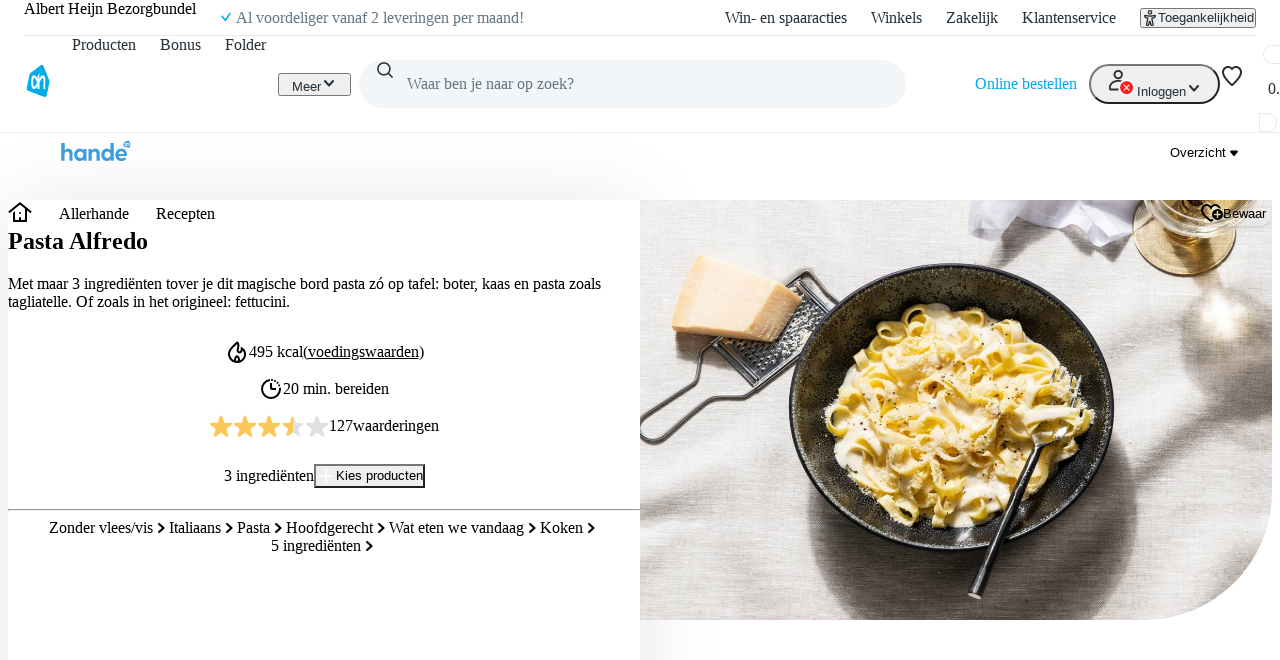

--- FILE ---
content_type: text/html; charset=utf-8
request_url: https://www.ah.be/allerhande/recept/R-R1192765/pasta-alfredo
body_size: 70251
content:
<!DOCTYPE html><html lang="nl-BE" data-brand="ah" data-theme="light"><head><meta charSet="utf-8"/><meta name="viewport" content="width=device-width, initial-scale=1"/><link rel="preload" as="image" imageSrcSet="https://static.ah.nl/static/recepten/img_RAM_PRD122220_220x162_JPG.jpg 220w 162h, https://static.ah.nl/static/recepten/img_RAM_PRD122220_302x220_JPG.jpg 302w 220h, https://static.ah.nl/static/recepten/img_RAM_PRD122220_440x324_JPG.jpg 440w 324h, https://static.ah.nl/static/recepten/img_RAM_PRD122220_612x450_JPG.jpg 612w 450h, https://static.ah.nl/static/recepten/img_RAM_PRD122220_1024x748_JPG.jpg 1024w 748h, https://static.ah.nl/static/recepten/img_RAM_PRD122220_1224x900_JPG.jpg 1224w 900h" imageSizes="auto"/><link rel="stylesheet" href="https://static.ah.nl/ah-allerhande/_next/static/css/f46fcf62e684062c.css" data-precedence="next"/><link rel="stylesheet" href="https://static.ah.nl/ah-allerhande/_next/static/css/3841208f23613a7b.css" data-precedence="next"/><link rel="stylesheet" href="https://static.ah.nl/ah-allerhande/_next/static/css/c01651bc73bd73d4.css" data-precedence="next"/><link rel="stylesheet" href="https://static.ah.nl/ah-allerhande/_next/static/css/c7e60e2ea3466fed.css" data-precedence="next"/><link rel="stylesheet" href="https://static.ah.nl/ah-allerhande/_next/static/css/1b36ca7517f78ba9.css" data-precedence="next"/><link rel="stylesheet" href="https://static.ah.nl/ah-allerhande/_next/static/css/03066a21e4c726e0.css" data-precedence="next"/><link rel="stylesheet" href="https://static.ah.nl/ah-allerhande/_next/static/css/057b9dfb1eea74ba.css" data-precedence="next"/><link rel="stylesheet" href="https://static.ah.nl/ah-allerhande/_next/static/css/17fcf6fac5cb3c42.css" data-precedence="next"/><link rel="stylesheet" href="https://static.ah.nl/ah-allerhande/_next/static/css/54a2a69c03643e2a.css" data-precedence="next"/><link rel="stylesheet" href="https://static.ah.nl/ah-allerhande/_next/static/css/3b8e36b150eb23b8.css" data-precedence="next"/><link rel="stylesheet" href="https://static.ah.nl/ah-allerhande/_next/static/css/786e988a74644906.css" data-precedence="next"/><link rel="stylesheet" href="https://static.ah.nl/ah-allerhande/_next/static/css/ada8f2d7a1692572.css" data-precedence="next"/><link rel="stylesheet" href="https://static.ah.nl/ah-allerhande/_next/static/css/b611234121e327b8.css" data-precedence="next"/><link rel="stylesheet" href="https://static.ah.nl/ah-allerhande/_next/static/css/7d00bda4ba3fc083.css" data-precedence="next"/><link rel="stylesheet" href="https://static.ah.nl/ah-allerhande/_next/static/css/eda3f59c77b875ce.css" data-precedence="next"/><link rel="stylesheet" href="https://static.ah.nl/ah-allerhande/_next/static/css/0d3befac180be19b.css" data-precedence="next"/><link rel="stylesheet" href="https://static.ah.nl/ah-allerhande/_next/static/css/487ac47a7f753196.css" data-precedence="next"/><link rel="stylesheet" href="https://static.ah.nl/ah-allerhande/_next/static/css/b8969ae0f7a05f35.css" data-precedence="next"/><link rel="stylesheet" href="https://static.ah.nl/ah-allerhande/_next/static/css/4ad8f84af4bc403a.css" data-precedence="next"/><link rel="stylesheet" href="https://static.ah.nl/ah-allerhande/_next/static/css/34b892157ae022fa.css" data-precedence="next"/><link rel="stylesheet" href="https://static.ah.nl/ah-allerhande/_next/static/css/6fb09b187c12b221.css" data-precedence="next"/><link rel="stylesheet" href="https://static.ah.nl/ah-allerhande/_next/static/css/bd9675feb9df8fdb.css" data-precedence="next"/><link rel="stylesheet" href="https://static.ah.nl/ah-allerhande/_next/static/css/ba5725ac77d2c4f7.css" data-precedence="next"/><link rel="stylesheet" href="https://static.ah.nl/ah-allerhande/_next/static/css/8dc61b47d0c8b8fd.css" data-precedence="next"/><link rel="stylesheet" href="https://static.ah.nl/ah-allerhande/_next/static/css/85ae420df127bd37.css" data-precedence="next"/><link rel="stylesheet" href="https://static.ah.nl/ah-allerhande/_next/static/css/16a6c8bff9513856.css" data-precedence="next"/><link rel="stylesheet" href="https://static.ah.nl/ah-allerhande/_next/static/css/fbe6dd76e07cbd18.css" data-precedence="next"/><link rel="stylesheet" href="https://static.ah.nl/ah-allerhande/_next/static/css/b63ca515acdfdc58.css" data-precedence="next"/><link rel="stylesheet" href="https://static.ah.nl/ah-allerhande/_next/static/css/c279989b226e0a0f.css" data-precedence="next"/><link rel="stylesheet" href="https://static.ah.nl/ah-allerhande/_next/static/css/499aa9532418c986.css" data-precedence="next"/><link rel="stylesheet" href="https://static.ah.nl/ah-allerhande/_next/static/css/e8e1ae9e77ee7a39.css" data-precedence="next"/><link rel="stylesheet" href="https://static.ah.nl/ah-allerhande/_next/static/css/ccf8d99883bda11e.css" data-precedence="next"/><link rel="stylesheet" href="https://static.ah.nl/ah-allerhande/_next/static/css/7cf953f96cbc9609.css" data-precedence="next"/><link rel="stylesheet" href="https://static.ah.nl/ah-allerhande/_next/static/css/ae9e96dddd194dcb.css" data-precedence="next"/><link rel="stylesheet" href="https://static.ah.nl/ah-allerhande/_next/static/css/5c13b415e2fe19b0.css" data-precedence="next"/><link rel="stylesheet" href="https://static.ah.nl/ah-allerhande/_next/static/css/2d2642c79fcd8758.css" data-precedence="next"/><link rel="stylesheet" href="https://static.ah.nl/ah-allerhande/_next/static/css/fc3899d7eb4efe47.css" data-precedence="next"/><link rel="stylesheet" href="https://static.ah.nl/ah-allerhande/_next/static/css/23a19490d3e51b25.css" data-precedence="next"/><link rel="stylesheet" href="https://static.ah.nl/ah-allerhande/_next/static/css/9adbf9e6175a18bd.css" data-precedence="next"/><link rel="stylesheet" href="https://static.ah.nl/ah-allerhande/_next/static/css/239c5b789bbe3972.css" data-precedence="next"/><link rel="stylesheet" href="https://static.ah.nl/ah-allerhande/_next/static/css/af2fb344c81182c6.css" data-precedence="next"/><link rel="stylesheet" href="https://static.ah.nl/ah-allerhande/_next/static/css/dd3d4859600e3411.css" data-precedence="next"/><link rel="stylesheet" href="https://static.ah.nl/ah-allerhande/_next/static/css/572f3a2841b50cf5.css" data-precedence="next"/><link rel="stylesheet" href="https://static.ah.nl/ah-allerhande/_next/static/css/e770bc28355f9982.css" data-precedence="next"/><link rel="stylesheet" href="https://static.ah.nl/ah-allerhande/_next/static/css/d9cb09cc0be909c0.css" data-precedence="next"/><link rel="stylesheet" href="https://static.ah.nl/ah-allerhande/_next/static/css/44028a3f4160c59d.css" data-precedence="next"/><link rel="stylesheet" href="https://static.ah.nl/ah-allerhande/_next/static/css/9cace4fce59cc8f4.css" data-precedence="next"/><link rel="stylesheet" href="https://static.ah.nl/ah-allerhande/_next/static/css/9a7770dabf9381d3.css" data-precedence="next"/><link rel="stylesheet" href="https://static.ah.nl/ah-allerhande/_next/static/css/998b34ac7bbf23a3.css" data-precedence="next"/><link rel="stylesheet" href="https://static.ah.nl/ah-allerhande/_next/static/css/85185653b22be4e3.css" data-precedence="next"/><link rel="stylesheet" href="https://static.ah.nl/ah-allerhande/_next/static/css/5a3a9dd578e2d0c2.css" data-precedence="next"/><link rel="stylesheet" href="https://static.ah.nl/ah-allerhande/_next/static/css/c916aa99280729ae.css" data-precedence="next"/><link rel="stylesheet" href="https://static.ah.nl/ah-allerhande/_next/static/css/b97ca8b816d99993.css" data-precedence="next"/><link rel="stylesheet" href="https://static.ah.nl/ah-allerhande/_next/static/css/d921a13b988cf663.css" data-precedence="next"/><link rel="stylesheet" href="https://static.ah.nl/ah-allerhande/_next/static/css/16ef255492e9d1de.css" data-precedence="next"/><link rel="stylesheet" href="https://static.ah.nl/ah-allerhande/_next/static/css/f73b103fabf0e53e.css" data-precedence="next"/><link rel="stylesheet" href="https://static.ah.nl/ah-allerhande/_next/static/css/54006508b7a8eb9a.css" data-precedence="next"/><link rel="stylesheet" href="https://static.ah.nl/ah-allerhande/_next/static/css/3d752bf48a5a8e1b.css" data-precedence="next"/><link rel="stylesheet" href="https://static.ah.nl/ah-allerhande/_next/static/css/15746682084d82d4.css" data-precedence="next"/><link rel="stylesheet" href="https://static.ah.nl/ah-allerhande/_next/static/css/9431e6aed2cdc5b0.css" data-precedence="next"/><link rel="stylesheet" href="https://static.ah.nl/ah-allerhande/_next/static/css/005715109c2edc9c.css" data-precedence="next"/><link rel="stylesheet" href="https://static.ah.nl/ah-allerhande/_next/static/css/1040bc88e774ff6c.css" data-precedence="next"/><link rel="stylesheet" href="https://static.ah.nl/ah-allerhande/_next/static/css/3137e845da3e4630.css" data-precedence="next"/><link rel="stylesheet" href="https://static.ah.nl/ah-allerhande/_next/static/css/198de16f02d64c24.css" data-precedence="next"/><link rel="stylesheet" href="https://static.ah.nl/ah-allerhande/_next/static/css/4b99859fb679885b.css" data-precedence="next"/><link rel="stylesheet" href="https://static.ah.nl/ah-allerhande/_next/static/css/66a371df15973b88.css" data-precedence="next"/><link rel="stylesheet" href="https://static.ah.nl/ah-allerhande/_next/static/css/bded80b04b8d412c.css" data-precedence="next"/><link rel="stylesheet" href="https://static.ah.nl/ah-allerhande/_next/static/css/bf65e1576222684d.css" data-precedence="next"/><link rel="stylesheet" href="https://static.ah.nl/ah-allerhande/_next/static/css/9122de0f47436532.css" data-precedence="next"/><link rel="stylesheet" href="https://static.ah.nl/ah-allerhande/_next/static/css/0ead28dd14dee6d0.css" data-precedence="next"/><link rel="stylesheet" href="https://static.ah.nl/ah-allerhande/_next/static/css/eabc79e87b291236.css" data-precedence="next"/><link rel="stylesheet" href="https://static.ah.nl/ah-allerhande/_next/static/css/e554b275743fbdae.css" data-precedence="next"/><link rel="stylesheet" href="https://static.ah.nl/ah-allerhande/_next/static/css/f4b3c880106d5ef3.css" data-precedence="next"/><link rel="stylesheet" href="https://static.ah.nl/ah-allerhande/_next/static/css/e2b7f5a3bd70a9b5.css" data-precedence="next"/><link rel="stylesheet" href="https://static.ah.nl/ah-allerhande/_next/static/css/8cd64b973bfb5bb6.css" data-precedence="next"/><link rel="stylesheet" href="https://static.ah.nl/ah-allerhande/_next/static/css/0bbee0e5386e8639.css" data-precedence="next"/><link rel="stylesheet" href="https://static.ah.nl/ah-allerhande/_next/static/css/9e539fe578dc6e7e.css" data-precedence="next"/><link rel="stylesheet" href="https://static.ah.nl/ah-allerhande/_next/static/css/530767bfd9dad33f.css" data-precedence="next"/><link rel="stylesheet" href="https://static.ah.nl/ah-allerhande/_next/static/css/847c2389e3175fc3.css" data-precedence="next"/><link rel="stylesheet" href="https://static.ah.nl/ah-allerhande/_next/static/css/bc61cafe0b05fa84.css" data-precedence="next"/><link rel="stylesheet" href="https://static.ah.nl/ah-allerhande/_next/static/css/5687bf73390164ec.css" data-precedence="next"/><link rel="stylesheet" href="https://static.ah.nl/ah-allerhande/_next/static/css/f7c971df406bdb17.css" data-precedence="next"/><link rel="stylesheet" href="https://static.ah.nl/ah-allerhande/_next/static/css/f657deeb13c55810.css" data-precedence="next"/><link rel="stylesheet" href="https://static.ah.nl/ah-allerhande/_next/static/css/1e585da55bc81009.css" data-precedence="next"/><link rel="stylesheet" href="https://static.ah.nl/ah-allerhande/_next/static/css/de611c3683164e08.css" data-precedence="next"/><link rel="stylesheet" href="https://static.ah.nl/ah-allerhande/_next/static/css/d576488507126053.css" data-precedence="next"/><link rel="stylesheet" href="https://static.ah.nl/ah-allerhande/_next/static/css/3c6c36603ed56d80.css" data-precedence="next"/><link rel="stylesheet" href="https://static.ah.nl/ah-allerhande/_next/static/css/2f8e87567e0a539a.css" data-precedence="next"/><link rel="stylesheet" href="https://static.ah.nl/ah-allerhande/_next/static/css/a5a5ae6d9dfb09c7.css" data-precedence="next"/><link rel="stylesheet" href="https://static.ah.nl/ah-allerhande/_next/static/css/daf4c851bb339cd1.css" data-precedence="next"/><link rel="stylesheet" href="https://static.ah.nl/ah-allerhande/_next/static/css/de36d8ee27f2f6f0.css" data-precedence="next"/><link rel="stylesheet" href="https://static.ah.nl/ah-allerhande/_next/static/css/6dcd5cce607e11c5.css" data-precedence="next"/><link rel="stylesheet" href="https://static.ah.nl/ah-allerhande/_next/static/css/0c38eb1944aff333.css" data-precedence="next"/><link rel="stylesheet" href="https://static.ah.nl/ah-allerhande/_next/static/css/8c6f8ee4472ee4fa.css" data-precedence="next"/><link rel="stylesheet" href="https://static.ah.nl/ah-allerhande/_next/static/css/8c11e2d614048ccc.css" data-precedence="next"/><link rel="stylesheet" href="https://static.ah.nl/ah-allerhande/_next/static/css/3f9697e551ed2201.css" data-precedence="next"/><link rel="stylesheet" href="https://static.ah.nl/ah-allerhande/_next/static/css/0cc90ada9ed3b678.css" data-precedence="next"/><link rel="stylesheet" href="https://static.ah.nl/ah-allerhande/_next/static/css/5d87cf31f0ce604c.css" data-precedence="next"/><link rel="stylesheet" href="https://static.ah.nl/ah-allerhande/_next/static/css/8c480a6876b96286.css" data-precedence="next"/><link rel="stylesheet" href="https://static.ah.nl/ah-allerhande/_next/static/css/df2392f0f222bde8.css" data-precedence="next"/><link rel="stylesheet" href="https://static.ah.nl/ah-allerhande/_next/static/css/7e9e0903dc2a5aa1.css" data-precedence="next"/><link rel="stylesheet" href="https://static.ah.nl/ah-allerhande/_next/static/css/6c773bca67640052.css" data-precedence="next"/><link rel="stylesheet" href="https://static.ah.nl/ah-allerhande/_next/static/css/c0b43bb8b63d4f9c.css" data-precedence="next"/><link rel="stylesheet" href="https://static.ah.nl/ah-allerhande/_next/static/css/f0c04e4e50d249f4.css" data-precedence="next"/><link rel="stylesheet" href="https://static.ah.nl/ah-allerhande/_next/static/css/84987e186d84912a.css" data-precedence="next"/><link rel="stylesheet" href="https://static.ah.nl/ah-allerhande/_next/static/css/931578d2a9d60378.css" data-precedence="next"/><link rel="stylesheet" href="https://static.ah.nl/ah-allerhande/_next/static/css/9c53714d62af762f.css" data-precedence="next"/><link rel="stylesheet" href="https://static.ah.nl/ah-allerhande/_next/static/css/70b5f881f924a3f3.css" data-precedence="next"/><link rel="stylesheet" href="https://static.ah.nl/ah-allerhande/_next/static/css/84d91bf77e2dd02d.css" data-precedence="next"/><link rel="stylesheet" href="https://static.ah.nl/ah-allerhande/_next/static/css/c42175846a184ef9.css" data-precedence="next"/><link rel="stylesheet" href="https://static.ah.nl/ah-allerhande/_next/static/css/a1e4bd8d02b87fbf.css" data-precedence="next"/><link rel="stylesheet" href="https://static.ah.nl/ah-allerhande/_next/static/css/a7df1d46048641dc.css" data-precedence="next"/><link rel="stylesheet" href="https://static.ah.nl/ah-allerhande/_next/static/css/f6d4a14103722203.css" data-precedence="next"/><link rel="stylesheet" href="https://static.ah.nl/ah-allerhande/_next/static/css/52608d216344c5f5.css" data-precedence="next"/><link rel="stylesheet" href="https://static.ah.nl/ah-allerhande/_next/static/css/fe4ef367df18b0a0.css" data-precedence="next"/><link rel="preload" as="script" fetchPriority="low" href="https://static.ah.nl/ah-allerhande/_next/static/chunks/webpack-f7f55405b0d84b0d.js"/><script src="https://static.ah.nl/ah-allerhande/_next/static/chunks/fcc15235-1b335e15e90203f0.js" async=""></script><script src="https://static.ah.nl/ah-allerhande/_next/static/chunks/178-40278b942e361ce1.js" async=""></script><script src="https://static.ah.nl/ah-allerhande/_next/static/chunks/main-app-00beafd66901ce7d.js" async=""></script><script src="https://static.ah.nl/ah-allerhande/_next/static/chunks/1913-9e66860056fd0e54.js" async=""></script><script src="https://static.ah.nl/ah-allerhande/_next/static/chunks/app/global-error-68d7a9a3e380de25.js" async=""></script><script src="https://static.ah.nl/ah-allerhande/_next/static/chunks/dcac5c9e-31d7677475d77d8e.js" async=""></script><script src="https://static.ah.nl/ah-allerhande/_next/static/chunks/57ddb6a5-cd383b8c321bdf01.js" async=""></script><script src="https://static.ah.nl/ah-allerhande/_next/static/chunks/5575-60be04c50e1adf4c.js" async=""></script><script src="https://static.ah.nl/ah-allerhande/_next/static/chunks/4419-785f968cb3ff591b.js" async=""></script><script src="https://static.ah.nl/ah-allerhande/_next/static/chunks/667-74c192cc896e855c.js" async=""></script><script src="https://static.ah.nl/ah-allerhande/_next/static/chunks/5204-535132a662d1b0c6.js" async=""></script><script src="https://static.ah.nl/ah-allerhande/_next/static/chunks/1919-c8ce01925bf21ae1.js" async=""></script><script src="https://static.ah.nl/ah-allerhande/_next/static/chunks/4443-32cc1de3b74f1d75.js" async=""></script><script src="https://static.ah.nl/ah-allerhande/_next/static/chunks/7981-1828902be537f022.js" async=""></script><script src="https://static.ah.nl/ah-allerhande/_next/static/chunks/3029-713ca026e1d38d6c.js" async=""></script><script src="https://static.ah.nl/ah-allerhande/_next/static/chunks/826-90713c01db3ecea7.js" async=""></script><script src="https://static.ah.nl/ah-allerhande/_next/static/chunks/7073-73bcb74e98b7c292.js" async=""></script><script src="https://static.ah.nl/ah-allerhande/_next/static/chunks/app/layout-9aa69e79911c81fe.js" async=""></script><script src="https://static.ah.nl/ah-allerhande/_next/static/chunks/ac60881a-edfd0b33a6865cf6.js" async=""></script><script src="https://static.ah.nl/ah-allerhande/_next/static/chunks/8455-a34035f2da45b933.js" async=""></script><script src="https://static.ah.nl/ah-allerhande/_next/static/chunks/6544-d9e54092318f44c9.js" async=""></script><script src="https://static.ah.nl/ah-allerhande/_next/static/chunks/7526-6de99f909adcb5ff.js" async=""></script><script src="https://static.ah.nl/ah-allerhande/_next/static/chunks/5778-11b898f271a796cd.js" async=""></script><script src="https://static.ah.nl/ah-allerhande/_next/static/chunks/5352-8ac9bfd007efdf47.js" async=""></script><script src="https://static.ah.nl/ah-allerhande/_next/static/chunks/5279-fe7752e5d57920c6.js" async=""></script><script src="https://static.ah.nl/ah-allerhande/_next/static/chunks/757-3bf996e5b79c4dc2.js" async=""></script><script src="https://static.ah.nl/ah-allerhande/_next/static/chunks/24-fc405a727d9eec42.js" async=""></script><script src="https://static.ah.nl/ah-allerhande/_next/static/chunks/app/allerhande/recept/%5Bid%5D/%5Bslug%5D/page-fbbe0b6f866b9d7d.js" async=""></script><script src="https://static.ah.nl/ah-allerhande/_next/static/chunks/app/error-c3fc830c3814019e.js" async=""></script><script src="https://static.ah.nl/ah-allerhande/_next/static/chunks/app/not-found-718c3ab406ddd4cc.js" async=""></script><link rel="preload" href="https://static.ah.nl/ah-static/assets/advertisement-v0.js" as="script"/><link rel="preload" href="https://www.googletagmanager.com/gtm.js?id=GTM-WQK8NCZ&amp;l=gtmdataLayer" as="script"/><meta name="app:id" content="ah-allerhande"/><meta name="app:version" content="3.7.11"/><meta name="p:domain_verify" content="a7366f4463986084997d0fafd9be07f5"/><link rel="preconnect" href="https://static.ah.nl" crossorigin="anonymous"/><meta name="theme-color" content="#00ade6"/><link rel="shortcut icon" type="image/x-icon" href="https://static.ah.nl/ah-static/favicon/favicon.ico"/><link rel="icon" type="image/png" sizes="16x16" href="https://static.ah.nl/ah-static/favicon/favicon-16x16.png"/><link rel="icon" type="image/png" sizes="32x32" href="https://static.ah.nl/ah-static/favicon/favicon-32x32.png"/><link rel="icon" type="image/png" sizes="48x48" href="https://static.ah.nl/ah-static/favicon/favicon-48x48.png"/><link rel="icon" type="image/png" sizes="64x64" href="https://static.ah.nl/ah-static/favicon/favicon-64x64.png"/><link rel="icon" type="image/png" sizes="128x128" href="https://static.ah.nl/ah-static/favicon/favicon-128x128.png"/><link rel="icon" type="image/png" sizes="192x192" href="https://static.ah.nl/ah-static/favicon/favicon-192x192.png"/><link rel="apple-touch-icon" sizes="57x57" href="https://static.ah.nl/ah-static/favicon/apple-touch-icon-57x57.png"/><link rel="apple-touch-icon" sizes="60x60" href="https://static.ah.nl/ah-static/favicon/apple-touch-icon-60x60.png"/><link rel="apple-touch-icon" sizes="72x72" href="https://static.ah.nl/ah-static/favicon/apple-touch-icon-72x72.png"/><link rel="apple-touch-icon" sizes="76x76" href="https://static.ah.nl/ah-static/favicon/apple-touch-icon-76x76.png"/><link rel="apple-touch-icon" sizes="114x114" href="https://static.ah.nl/ah-static/favicon/apple-touch-icon-114x114.png"/><link rel="apple-touch-icon" sizes="120x120" href="https://static.ah.nl/ah-static/favicon/apple-touch-icon-120x120.png"/><link rel="apple-touch-icon" sizes="144x144" href="https://static.ah.nl/ah-static/favicon/apple-touch-icon-144x144.png"/><link rel="apple-touch-icon" sizes="152x152" href="https://static.ah.nl/ah-static/favicon/apple-touch-icon-152x152.png"/><link rel="apple-touch-icon" sizes="180x180" href="https://static.ah.nl/ah-static/favicon/apple-touch-icon-180x180.png"/><link rel="mask-icon" href="https://static.ah.nl/ah-static/favicon/safari-pinned-tab.svg" color="#00ade6"/><link rel="manifest" href="https://static.ah.nl/ah-static/favicon/bel/site.webmanifest"/><link rel="preload" href="https://static.ah.nl/ah-static/pantry/fonts/ah/hamburg-serial-xbold.woff2" as="font" crossorigin="anonymous" type="font/woff2"/><link rel="preload" href="https://static.ah.nl/ah-static/pantry/fonts/ah/hamburg-serial-bold.woff2" as="font" crossorigin="anonymous" type="font/woff2"/><link rel="preload" href="https://static.ah.nl/ah-static/pantry/fonts/ah/hamburg-serial-regular.woff2" as="font" crossorigin="anonymous" type="font/woff2"/><link rel="preconnect" href="https://www.google-analytics.com" crossorigin="anonymous"/><link rel="preconnect" href="https://www.google.com" crossorigin="anonymous"/><link rel="preconnect" href="https://googleads.g.doubleclick.net" crossorigin="anonymous"/><link rel="preconnect" href="https://deploy.mopinion.com" crossorigin="anonymous"/><title>Pasta Alfredo recept - Allerhande | Albert Heijn</title><meta name="description" content="Zelf Pasta Alfredo maken? Met dit recept van Allerhande zet je een feestje op tafel. Bekijk ingrediënten en bereidingswijze!"/><meta name="robots" content="index"/><link rel="canonical" href="https://www.ah.be/allerhande/recept/R-R1192765/pasta-alfredo"/><link rel="alternate" hrefLang="nl" href="https://www.ah.nl/allerhande/recept/R-R1192765/pasta-alfredo"/><link rel="alternate" hrefLang="be" href="https://www.ah.be/allerhande/recept/R-R1192765/pasta-alfredo"/><meta property="og:title" content="Pasta Alfredo recept - Allerhande | Albert Heijn"/><meta property="og:description" content="Zelf Pasta Alfredo maken? Met dit recept van Allerhande zet je een feestje op tafel. Bekijk ingrediënten en bereidingswijze!"/><meta property="og:image" content="https://static.ah.nl/static/recepten/img_RAM_PRD122220_1024x748_JPG.jpg"/><meta name="twitter:card" content="summary_large_image"/><meta name="twitter:site" content="@albertheijn"/><meta name="twitter:title" content="Pasta Alfredo recept - Allerhande | Albert Heijn"/><meta name="twitter:description" content="Zelf Pasta Alfredo maken? Met dit recept van Allerhande zet je een feestje op tafel. Bekijk ingrediënten en bereidingswijze!"/><meta name="twitter:image" content="https://static.ah.nl/static/recepten/img_RAM_PRD122220_1024x748_JPG.jpg"/><script src="https://static.ah.nl/ah-allerhande/_next/static/chunks/polyfills-42372ed130431b0a.js" noModule=""></script><script>(window[Symbol.for("ApolloSSRDataTransport")] ??= []).push({"rehydrate":{"_R_ktb_":{"data":undefined,"loading":false,"networkStatus":7,"called":false},"_R_2tb_":{"data":undefined,"loading":false,"networkStatus":7,"called":false},"_R_2tbH1_":{"data":undefined,"loading":true,"networkStatus":1,"called":true},"_R_2tbH2_":{"data":undefined,"loading":true,"networkStatus":1,"called":true},"_R_2tbH3_":{"data":undefined,"loading":true,"networkStatus":1,"called":true},"_R_2tbH4_":{"data":undefined,"loading":true,"networkStatus":1,"called":true},"_R_2tbH5_":{"data":undefined,"loading":true,"networkStatus":1,"called":true},"_R_f9atb_":{"data":undefined,"loading":true,"networkStatus":1,"called":true},"_R_38lf9atb_":{"data":undefined,"loading":true,"networkStatus":1,"called":true},"_R_7f9atb_":{"data":undefined,"loading":false,"networkStatus":7,"called":false},"_R_7f9atbH1_":{"data":undefined,"loading":true,"networkStatus":1,"called":true},"_R_1pf9atb_":{"data":undefined,"loading":true,"networkStatus":1,"called":true},"_R_5pf9atb_":{"data":undefined,"loading":true,"networkStatus":1,"called":true},"_R_29f9atb_":{"data":undefined,"loading":true,"networkStatus":1,"called":true},"_R_1tn9atb_":{"data":undefined,"loading":true,"networkStatus":1,"called":true},"_R_5tn9atb_":{"data":undefined,"loading":true,"networkStatus":1,"called":true},"_R_2dn9atb_":{"data":undefined,"loading":true,"networkStatus":1,"called":true},"_R_av5ubsnpfbktb_":{"data":undefined,"loading":true,"networkStatus":1,"called":true},"_R_av5ubsnpfbktbH1_":{"data":undefined,"loading":false,"networkStatus":7,"called":false},"_R_sqrav5ubsnpfbktb_":{"data":undefined,"loading":false,"networkStatus":7,"called":false}},"events":[]})</script></head><body><div hidden=""><!--$--><!--/$--></div><div id="sitespect-body-start" hidden=""> </div><header id="header" class="design-tokens_designTokens__PDX3Q" data-brand="ah"><a class="link-button_root__5gmvt nav-skip_navSkip__3j7Id" href="#start-of-content" data-testid="nav-skip"><span class="typography_typography__j47mA typography_body-strong__b2sgx typography_align-left__dhClT link-button_text__h_v7f">Ga naar hoofdinhoud</span></a><a class="link-button_root__5gmvt nav-skip_navSkip__3j7Id" href="#navigation-search-input" data-testid="nav-skip"><span class="typography_typography__j47mA typography_body-strong__b2sgx typography_align-left__dhClT link-button_text__h_v7f">Ga naar zoeken</span></a><div class="header-layout-container_placeholder__eL3r6"></div><div class="header-layout-container_root__6VVoy"><!--$?--><template id="B:0"></template><div class="top-bar_root__4EFUi"><div class="top-bar_bar__n3UrC"><menu class="top-bar_list__RpoiE" data-testid="usps-list"><li class="top-bar_item__MZ2tA"><a class="link-button_root__5gmvt top-bar_title__vzLwH" title="" aria-label="" href=""><span class="typography_typography__j47mA typography_subtext-strong__uda_Q typography_align-left__dhClT link-button_text__h_v7f" data-testid="usps-title"></span></a></li></menu><menu class="top-bar_links__dO20Z" data-testid="top-bar-links"><li class="top-bar_item__MZ2tA"><a class="link-button_root__5gmvt top-bar-link_link__zrz0k" title="Win- en spaaracties" href="/acties"><span class="typography_typography__j47mA typography_subtext-regular__lThIN typography_align-left__dhClT link-button_text__h_v7f top-bar-link_text__s7q5V">Win- en spaaracties</span></a></li><li class="top-bar_item__MZ2tA"><a class="link-button_root__5gmvt top-bar-link_link__zrz0k" title="Winkels" href="/winkels"><span class="typography_typography__j47mA typography_subtext-regular__lThIN typography_align-left__dhClT link-button_text__h_v7f top-bar-link_text__s7q5V">Winkels</span></a></li><li class="top-bar_item__MZ2tA"><a class="link-button_root__5gmvt top-bar-link_link__zrz0k" title="Zakelijk" href="/zakelijk"><span class="typography_typography__j47mA typography_subtext-regular__lThIN typography_align-left__dhClT link-button_text__h_v7f top-bar-link_text__s7q5V">Zakelijk</span></a></li><li class="top-bar_item__MZ2tA"><a class="link-button_root__5gmvt top-bar-link_link__zrz0k" title="Klantenservice" href="/klantenservice"><span class="typography_typography__j47mA typography_subtext-regular__lThIN typography_align-left__dhClT link-button_text__h_v7f top-bar-link_text__s7q5V">Klantenservice</span></a></li><li class="top-bar_item__MZ2tA"><div class="popover_root__gvN_3"><button class="link-button_root__5gmvt link-button_button____BR9 link-button_regular__vkJ6R accessibility-button_button__FfTad" type="button" title="Toegankelijkheid"><svg xmlns="http://www.w3.org/2000/svg" viewBox="0 0 24 24" height="16" width="16" fill="currentColor"><path d="M15.5 3.5a3.5 3.5 0 1 1-7 0 3.5 3.5 0 0 1 7 0m-2 0a1.5 1.5 0 1 0-3 0 1.5 1.5 0 0 0 3 0"></path><path d="M21 9.03a1.833 1.833 0 0 0-2.218-1.792l-1.367.293a25.8 25.8 0 0 1-10.83 0l-1.352-.29A1.846 1.846 0 0 0 3 9.048a3.54 3.54 0 0 0 2.632 3.42l2.035.54-1.878 8.565A2 2 0 0 0 7.743 24h1.83c.605 0 1.132-.415 1.275-1.003l.91-3.753.91 3.753c.142.588.67 1.003 1.275 1.003h1.816a2 2 0 0 0 1.954-2.426l-1.861-8.545 2.468-.595A3.5 3.5 0 0 0 21 9.03m-3.166.457 1.151-.247a1.5 1.5 0 0 1-1.134 1.25l-2.772.668a1.68 1.68 0 0 0-1.248 1.99L15.76 22h-1.276l-1.155-4.764a1.616 1.616 0 0 0-3.141 0L9.032 22h-1.29l1.953-8.905a1.636 1.636 0 0 0-1.18-1.932l-2.37-.629A1.54 1.54 0 0 1 5.011 9.24l1.154.247c3.846.824 7.822.824 11.668 0Z"></path></svg><span class="typography_typography__j47mA typography_subtext-regular__lThIN typography_align-left__dhClT link-button_text__h_v7f accessibility-button_text__pY8_l">Toegankelijkheid</span></button></div></li></menu></div></div><!--/$--><div class="header-container_desktop__Q32cx"><nav class="header-default_container__suAPP"><a class="link-button_root__5gmvt nav-logo_navLogo___R3J2" aria-label="Ga naar Albert Heijn home pagina" title="Ga naar Albert Heijn home pagina" href="/" data-testid="nav-logo"><img src="https://static.ah.nl/ah-static/images/ah-ui-bridge-components/logo/logo-ah.svg" alt="Ga naar Albert Heijn home pagina" class="nav-logo_logo__XFsGY" height="24" width="24"/></a><menu class="header-default_mainMenu__l0_wH"><li class="" data-testid="navigation-products"><a class="link-button_root__5gmvt menu-item-component_mainMenuItemAnchor__RgNFa" href="/producten"><span class="typography_typography__j47mA typography_body-regular__r7qQO typography_align-left__dhClT link-button_text__h_v7f menu-item-component_mainMenuItemAnchorText__vokLQ">Producten</span></a></li><li class=""><a class="link-button_root__5gmvt menu-item-component_mainMenuItemAnchor__RgNFa" href="/bonus"><span class="typography_typography__j47mA typography_body-regular__r7qQO typography_align-left__dhClT link-button_text__h_v7f menu-item-component_mainMenuItemAnchorText__vokLQ">Bonus</span></a></li><li class=""><a class="link-button_root__5gmvt menu-item-component_mainMenuItemAnchor__RgNFa" href="/bonus/folder"><span class="typography_typography__j47mA typography_body-regular__r7qQO typography_align-left__dhClT link-button_text__h_v7f menu-item-component_mainMenuItemAnchorText__vokLQ">Folder</span></a></li><li><a class="link-button_root__5gmvt header-button_mainMenuItemAnchor__vREsk" href="/allerhande"><span class="typography_typography__j47mA typography_body-regular__r7qQO typography_align-left__dhClT link-button_text__h_v7f header-button_mainMenuItemAnchorText__bKJ3G">Recepten</span><svg xmlns="http://www.w3.org/2000/svg" viewBox="0 0 16 16" height="16" width="16" fill="currentColor" class=""><path d="M12.707 5.32c.39.426.39 1.117 0 1.543L8 12 3.293 6.863a1.163 1.163 0 0 1 0-1.543.942.942 0 0 1 1.414 0L8 8.913l3.293-3.593a.942.942 0 0 1 1.414 0"></path></svg></a><div class="mega-menu-overlay_megaMenuOverlay__j__js"><div class="mega-menu-overlay_megaMenuContentWrapper__FfZO8"><!--$?--><template id="B:1"></template><!--/$--></div><div role="presentation" class="mega-menu-overlay_megaMenuBackDrop__VjH67"></div></div></li><li class="menu-dropdown_menuDropdown__wRa3R" data-testid="menu-dropdown-button"><button class="link-button_root__5gmvt link-button_button____BR9 link-button_regular__vkJ6R menu-dropdown_menuDropdownButton__05mMz" type="button" tabindex="0" aria-label="Meer" aria-expanded="false"><span class="typography_typography__j47mA typography_body-regular__r7qQO typography_align-left__dhClT link-button_text__h_v7f menu-dropdown_menuDropdownButtonText__0aA4n">Meer</span><svg xmlns="http://www.w3.org/2000/svg" viewBox="0 0 16 16" height="16" width="16" fill="currentColor" class="menu-dropdown_menuDropdownIcon__7FaKT"><path d="M12.707 5.32c.39.426.39 1.117 0 1.543L8 12 3.293 6.863a1.163 1.163 0 0 1 0-1.543.942.942 0 0 1 1.414 0L8 8.913l3.293-3.593a.942.942 0 0 1 1.414 0"></path></svg></button><div class="menu-dropdown_menuDropdownMountPoint__dOoda" aria-hidden="true"><menu class="menu-dropdown_menuDropdownList__UipCz"><li class="menu-item-component_secondaryMenuItem__708vu menu-item-component_secondaryMenuItemRecipes__bkVb5"><a class="link-button_root__5gmvt menu-item-component_secondaryMenuItemAnchor___RaoE" href="/allerhande"><span class="typography_typography__j47mA typography_body-regular__r7qQO typography_align-left__dhClT link-button_text__h_v7f">Recepten</span></a></li><li class="menu-item-component_secondaryMenuItem__708vu"><a class="link-button_root__5gmvt menu-item-component_secondaryMenuItemAnchor___RaoE" href="https://jobs.albertheijn.be"><span class="typography_typography__j47mA typography_body-regular__r7qQO typography_align-left__dhClT link-button_text__h_v7f">Jobs</span></a></li><li class="menu-item-component_secondaryMenuItem__708vu"><a class="link-button_root__5gmvt menu-item-component_secondaryMenuItemAnchor___RaoE" href="/over-ah"><span class="typography_typography__j47mA typography_body-regular__r7qQO typography_align-left__dhClT link-button_text__h_v7f">Over Albert Heijn</span></a></li></menu></div></li></menu><div class="header-default_searchContainer__0p5_G"><form class="search_root__ZoviE" method="post"><div class="search_compact___LJHj" data-testid="navigation-search"><input id="navigation-search-input" type="search" autoComplete="off" class="search_input__JSoeT" placeholder="Waar ben je naar op zoek?" aria-label="Waar ben je naar op zoek?" value=""/><button class="link-button_root__5gmvt link-button_button____BR9 link-button_regular__vkJ6R search_closeButton__MtOFb" type="button" aria-label="Sluiten"><svg xmlns="http://www.w3.org/2000/svg" viewBox="0 0 16 16" height="16" width="16" fill="currentColor"><path d="M10.68 12.707c-.426.39-1.117.39-1.543 0L4 8l5.137-4.707a1.163 1.163 0 0 1 1.543 0 .942.942 0 0 1 0 1.414L7.087 8l3.593 3.293a.942.942 0 0 1 0 1.414"></path></svg></button><button class="link-button_root__5gmvt link-button_button____BR9 link-button_regular__vkJ6R search_iconButton__Xdarb" type="submit" aria-label="Zoeken" tabindex="-1"><svg xmlns="http://www.w3.org/2000/svg" viewBox="0 0 24 24" height="18" width="18" fill="currentColor"><path d="M10.5 1.5a9 9 0 1 0 5.618 16.032l4.675 4.675a1 1 0 0 0 1.414-1.414l-4.675-4.675A9 9 0 0 0 10.5 1.5m-7 9a7 7 0 1 1 14 0 7 7 0 0 1-14 0"></path></svg></button><button class="link-button_root__5gmvt link-button_button____BR9 link-button_regular__vkJ6R search_submitButton__kEx2x" type="submit" aria-label="Zoekenopdracht bevestigen"><svg xmlns="http://www.w3.org/2000/svg" viewBox="0 0 24 24" height="24" width="24" fill="currentColor"><path d="M10.5 1.5a9 9 0 1 0 5.618 16.032l4.675 4.675a1 1 0 0 0 1.414-1.414l-4.675-4.675A9 9 0 0 0 10.5 1.5m-7 9a7 7 0 1 1 14 0 7 7 0 0 1-14 0"></path></svg></button></div><div class="suggestions_suggestionsContainer__mPIzg suggestions_compact__j_Gor"><div class="suggestions_wrapper__5K08S"></div></div></form><div class="search_backdrop__lhUqO"></div></div><div class="header-default_personalNav__VeMtZ"><menu class="header-default_personalNavMenu__ObRvk"><li class="menu-item-component_orderLink__H5jmj" data-testid="navigation-currentOrder"><a class="link-button_root__5gmvt menu-item-component_orderLinkAnchor__Cr9xx" href="/kies-een-moment"><span class="typography_typography__j47mA typography_body-regular__r7qQO typography_align-left__dhClT link-button_text__h_v7f menu-item-component_orderLinkAnchorText__qv_j7">Online bestellen</span></a></li><li class="menu-dropdown_personalNavMenu__NIWMw menu-dropdown_menuDropdown__wRa3R" data-testid="menu-dropdown-button"><button class="link-button_root__5gmvt link-button_button____BR9 link-button_regular__vkJ6R icon-button_root__MrwUw icon-button_hasContent__M3YSx" type="button" tabindex="0" aria-label="Inloggen" aria-expanded="false"><svg xmlns="http://www.w3.org/2000/svg" height="24" width="24" class="icon-button_icon__yIJV9 user-icon_userIcon__S0cAP" fill="currentColor" viewBox="0 0 30 29"><title>Logged out User</title><path fill="#303030" fill-rule="evenodd" d="M9 6c0-1.65685 1.3431-3 3-3s3 1.34315 3 3-1.3431 3-3 3-3-1.34315-3-3Zm3-5C9.23858 1 7 3.23858 7 6s2.23858 5 5 5c2.7614 0 5-2.23858 5-5s-2.2386-5-5-5ZM4 20c0-1.8173.94196-3.369 2.45-4.5 1.51795-1.1385 3.5549-1.8 5.55-1.8 1.9951 0 4.032.6615 5.55 1.8C19.058 16.631 20 18.1827 20 20v1H4v-1Zm8-8.3c-2.40491 0-4.86795.7885-6.75 2.2C3.35804 15.319 2 17.4173 2 20v1c0 .5273.18011 1.0443.56789 1.4321C2.95567 22.8199 3.47275 23 4 23h16c.5272 0 1.0443-.1801 1.4321-.5679C21.8199 22.0443 22 21.5273 22 21v-1c0-2.5827-1.358-4.681-3.25-6.1-1.882-1.4115-4.3451-2.2-6.75-2.2Z" clip-rule="evenodd"></path><circle cx="21" cy="20" r="8" fill="#FF1F1F" stroke="#fff" stroke-width="2"></circle><path fill="#FF1F1F" d="M16.625 15.625h8.75v8.75h-8.75z"></path><path fill="#fff" d="M18.6523 16.8789c-.2135-.2135-.5598-.2135-.7734 0-.2135.2136-.2135.5599 0 .7734L20.2266 20l-2.3477 2.3477c-.2135.2135-.2135.5598 0 .7734.2136.2135.5599.2135.7734 0L21 20.7734l2.3477 2.3477c.2135.2135.5598.2135.7734 0 .2135-.2136.2135-.5599 0-.7734L21.7734 20l2.3477-2.3477c.2135-.2135.2135-.5598 0-.7734-.2136-.2135-.5599-.2135-.7734 0L21 19.2266l-2.3477-2.3477Z"></path></svg><span class="typography_typography__j47mA typography_body-regular__r7qQO typography_align-left__dhClT link-button_text__h_v7f icon-button_text__RPFXe">Inloggen</span><svg xmlns="http://www.w3.org/2000/svg" viewBox="0 0 16 16" height="16" width="16" fill="currentColor" class="header-default_caret__q1DKw"><path d="M12.707 5.32c.39.426.39 1.117 0 1.543L8 12 3.293 6.863a1.163 1.163 0 0 1 0-1.543.942.942 0 0 1 1.414 0L8 8.913l3.293-3.593a.942.942 0 0 1 1.414 0"></path></svg></button><div class="menu-dropdown_menuDropdownMountPoint__dOoda" aria-hidden="true"><menu class="menu-dropdown_menuDropdownList__UipCz"><li class="menu-item-component_secondaryMenuItem__708vu"><a class="link-button_root__5gmvt menu-item-component_secondaryMenuItemAnchor___RaoE" href="/mijn/dashboard"><svg xmlns="http://www.w3.org/2000/svg" viewBox="0 0 24 24" height="24" width="24" fill="currentColor" class="menu-item-component_menuItemIcon__15lWV"><path d="M9 6a3 3 0 1 1 6 0 3 3 0 0 1-6 0m3-5a5 5 0 1 0 0 10 5 5 0 0 0 0-10M4 20c0-1.817.942-3.369 2.45-4.5 1.518-1.139 3.555-1.8 5.55-1.8s4.032.662 5.55 1.8C19.058 16.631 20 18.183 20 20v1H4zm8-8.3c-2.405 0-4.868.789-6.75 2.2C3.358 15.319 2 17.417 2 20v1c0 .527.18 1.044.568 1.432S3.473 23 4 23h16c.527 0 1.044-.18 1.432-.568S22 21.527 22 21v-1c0-2.583-1.358-4.681-3.25-6.1-1.882-1.412-4.345-2.2-6.75-2.2"></path></svg><span class="typography_typography__j47mA typography_body-regular__r7qQO typography_align-left__dhClT link-button_text__h_v7f">Mijn account</span></a></li><li class="menu-item-component_secondaryMenuItem__708vu"><a class="link-button_root__5gmvt menu-item-component_secondaryMenuItemAnchor___RaoE" href="/favorieten"><svg xmlns="http://www.w3.org/2000/svg" viewBox="0 0 24 24" height="24" width="24" fill="currentColor" class="menu-item-component_menuItemIcon__15lWV"><path d="M8.1 4C5.852 4 4 5.852 4 8.1c0 1.543.858 3.335 1.838 4.842a21 21 0 0 0 1.859 2.438l.028.031.007.007v.001l.01.01.021.024.035.04a65 65 0 0 0 .628.703c.41.456.964 1.061 1.537 1.666.576.607 1.16 1.2 1.636 1.635q.23.21.401.35.17-.14.401-.35a35 35 0 0 0 1.636-1.635 91 91 0 0 0 2.029-2.215l.136-.154.035-.04.025-.028.013-.014.007-.008.029-.03q.038-.041.116-.128a20 20 0 0 0 1.737-2.269C19.14 11.49 20 9.697 20 8.1 20 5.852 18.148 4 15.9 4c-1.26 0-2.388.632-3.126 1.533L12 6.48l-.774-.946C10.488 4.632 9.359 4 8.1 4m9.64 12.773-.039.044a69 69 0 0 1-.641.718 93 93 0 0 1-1.572 1.703 37 37 0 0 1-1.736 1.734c-.262.24-.52.46-.749.627a3 3 0 0 1-.375.236A1.4 1.4 0 0 1 12 22c-.29 0-.524-.112-.628-.165a3 3 0 0 1-.375-.236 9 9 0 0 1-.749-.627 37 37 0 0 1-1.736-1.734A93 93 0 0 1 6.3 16.817l-.037-.042-.005-.006-.005-.005-.039-.043a20 20 0 0 1-.614-.72 23 23 0 0 1-1.437-1.968C3.142 12.465 2 10.257 2 8.1 2 4.748 4.748 2 8.1 2c1.52 0 2.874.594 3.9 1.475C13.026 2.594 14.38 2 15.9 2 19.252 2 22 4.748 22 8.1c0 2.205-1.14 4.412-2.164 5.973a22 22 0 0 1-1.919 2.506l-.138.152zl-.002.001Z"></path></svg><span class="typography_typography__j47mA typography_body-regular__r7qQO typography_align-left__dhClT link-button_text__h_v7f">Favoriete lijstjes</span></a></li><li class="menu-item-component_secondaryMenuItem__708vu"><a class="link-button_root__5gmvt menu-item-component_secondaryMenuItemAnchor___RaoE" href="/producten/eerder-gekocht"><svg xmlns="http://www.w3.org/2000/svg" viewBox="0 0 24 24" height="24" width="24" fill="currentColor" class="menu-item-component_menuItemIcon__15lWV"><path d="M9.821 5c0-1.09.901-2 2.044-2s2.045.91 2.045 2zm-2 0H6.524a3 3 0 0 0-2.976 2.622l-1.522 12A3 3 0 0 0 5.002 23H6.95a3.46 3.46 0 0 1-.629-2h-1.32a1 1 0 0 1-.991-1.126l1.522-12A1 1 0 0 1 6.524 7h10.683a1 1 0 0 1 .992.874l.036.288c.795.33 1.53.776 2.183 1.317l-.235-1.857A3 3 0 0 0 17.207 5H15.91c0-2.223-1.825-4-4.045-4S7.821 2.777 7.821 5m4.45 12a1 1 0 0 1 1 1v3.4a1 1 0 0 1-1 1h-3.45a1 1 0 1 1 0-2h.561A7 7 0 0 1 7.821 16c0-3.866 3.202-7 7.089-7s7.089 3.134 7.089 7c0 3.509-2.611 6.425-6.041 6.89a1 1 0 0 1-.27-1.98c2.456-.335 4.31-2.419 4.31-4.91 0-2.734-2.278-5-5.088-5s-5.09 2.266-5.09 5a5 5 0 0 0 1.45 3.514V18a1 1 0 0 1 1-1Z"></path></svg><span class="typography_typography__j47mA typography_body-regular__r7qQO typography_align-left__dhClT link-button_text__h_v7f">Eerder gekocht</span></a></li><li class="menu-item-component_secondaryMenuItem__708vu"><a class="link-button_root__5gmvt menu-item-component_secondaryMenuItemAnchor___RaoE" href="/mijnbestellingen"><svg xmlns="http://www.w3.org/2000/svg" viewBox="0 0 24 24" height="24" width="24" fill="currentColor" class="menu-item-component_menuItemIcon__15lWV"><path d="M6.969 7.62a1 1 0 0 1 .366-1.365l8.66-5a1 1 0 0 1 1.366.366l5 8.66a1 1 0 0 1-.366 1.366l-8.66 5a1 1 0 0 1-1.366-.366zm9.16-4.133-6.928 4 4 6.928 6.928-4z"></path><path d="M11.188 16.929a3 3 0 0 1 2.499.67l8.808-5.086a1 1 0 1 1 1 1.732l-8.808 5.085a3.001 3.001 0 1 1-5.231-1.401L2.68 6.192l-1.615.097a1 1 0 0 1-.12-1.997l2.232-.134a1 1 0 0 1 .926.499zm-.317 3.45a1 1 0 1 0 1.732-1 1 1 0 0 0-1.732 1"></path></svg><span class="typography_typography__j47mA typography_body-regular__r7qQO typography_align-left__dhClT link-button_text__h_v7f">Mijn bestellingen</span></a></li><li class="menu-item-component_secondaryMenuItem__708vu"><a class="link-button_root__5gmvt menu-item-component_secondaryMenuItemAnchor___RaoE" href="/bezorgbundel"><svg xmlns="http://www.w3.org/2000/svg" viewBox="0 0 24 24" height="24" width="24" fill="currentColor" class="menu-item-component_menuItemIcon__15lWV"><path d="M0 4c0-.986.784-2 2-2h10c.527 0 1.044.18 1.432.568S14 3.473 14 4v2h4.9c.53 0 1.196.19 1.632.845l.003.005 2.897 4.395.002.003c.233.35.566.953.566 1.652V17c0 .527-.18 1.044-.568 1.432S22.527 19 22 19h-.335a3.5 3.5 0 0 1-6.914.1H9.75a3.501 3.501 0 0 1-6.898 0H2c-.986 0-2-.784-2-2zm3.091 13.1a3.5 3.5 0 0 1 6.418 0H12V4H2v13.1zM22 17v-4.1a.6.6 0 0 0-.053-.216 2 2 0 0 0-.18-.33l-.002-.004L18.898 8H14v9.1h.991a3.501 3.501 0 0 1 6.372-.1zm-3.132-9.045-.003-.005.035-.023.8-.527-.8.533zM18.2 17a1.5 1.5 0 1 0 0 3 1.5 1.5 0 0 0 0-3M4.8 18.5a1.5 1.5 0 1 0 3 0 1.5 1.5 0 0 0-3 0"></path></svg><span class="typography_typography__j47mA typography_body-regular__r7qQO typography_align-left__dhClT link-button_text__h_v7f">Bezorgbundel</span></a></li><li class="menu-item-component_secondaryMenuItem__708vu" data-testid="navigation-login"><button class="link-button_root__5gmvt link-button_button____BR9 link-button_regular__vkJ6R menu-item-component_secondaryMenuItemAnchor___RaoE" type="button"><svg xmlns="http://www.w3.org/2000/svg" viewBox="0 0 24 24" height="24" width="24" fill="currentColor" class="menu-item-component_menuItemIcon__15lWV"><path d="M21 2a1 1 0 0 1 1 1v18a1 1 0 0 1-1 1H3a1 1 0 0 1-1-1v-2a1 1 0 1 1 2 0v1h16V4H4v1a1 1 0 0 1-2 0V3a1 1 0 0 1 1-1z"></path><path d="M3.004 13.007a1 1 0 1 1 0-2h11.585l-2.542-2.543A1 1 0 1 1 13.46 7.05l4.242 4.243a1 1 0 0 1 0 1.414L13.46 16.95a1 1 0 0 1-1.414-1.414l2.528-2.529z"></path></svg><span class="typography_typography__j47mA typography_body-regular__r7qQO typography_align-left__dhClT link-button_text__h_v7f">Inloggen</span></button></li></menu></div></li></menu><a class="link-button_root__5gmvt icon-button_root__MrwUw" href="/favorieten" aria-label="Favorieten"><svg xmlns="http://www.w3.org/2000/svg" viewBox="0 0 24 24" height="24" width="24" fill="currentColor" class="icon-button_icon__yIJV9"><path d="M8.1 4C5.852 4 4 5.852 4 8.1c0 1.543.858 3.335 1.838 4.842a21 21 0 0 0 1.859 2.438l.028.031.007.007v.001l.01.01.021.024.035.04a65 65 0 0 0 .628.703c.41.456.964 1.061 1.537 1.666.576.607 1.16 1.2 1.636 1.635q.23.21.401.35.17-.14.401-.35a35 35 0 0 0 1.636-1.635 91 91 0 0 0 2.029-2.215l.136-.154.035-.04.025-.028.013-.014.007-.008.029-.03q.038-.041.116-.128a20 20 0 0 0 1.737-2.269C19.14 11.49 20 9.697 20 8.1 20 5.852 18.148 4 15.9 4c-1.26 0-2.388.632-3.126 1.533L12 6.48l-.774-.946C10.488 4.632 9.359 4 8.1 4m9.64 12.773-.039.044a69 69 0 0 1-.641.718 93 93 0 0 1-1.572 1.703 37 37 0 0 1-1.736 1.734c-.262.24-.52.46-.749.627a3 3 0 0 1-.375.236A1.4 1.4 0 0 1 12 22c-.29 0-.524-.112-.628-.165a3 3 0 0 1-.375-.236 9 9 0 0 1-.749-.627 37 37 0 0 1-1.736-1.734A93 93 0 0 1 6.3 16.817l-.037-.042-.005-.006-.005-.005-.039-.043a20 20 0 0 1-.614-.72 23 23 0 0 1-1.437-1.968C3.142 12.465 2 10.257 2 8.1 2 4.748 4.748 2 8.1 2c1.52 0 2.874.594 3.9 1.475C13.026 2.594 14.38 2 15.9 2 19.252 2 22 4.748 22 8.1c0 2.205-1.14 4.412-2.164 5.973a22 22 0 0 1-1.919 2.506l-.138.152zl-.002.001Z"></path></svg></a><div class="navigation-basket_navigationBasket__VR1db"><div class="nav-basket_root__u93V5"><a class="link-button_root__5gmvt icon-button_root__MrwUw icon-button_hasContent__M3YSx icon-button_outline__rHAUa nav-basket_button__TXH_h" href="/mijnlijst" aria-label="Naar winkelmand, Totaalbedrag winkelmand €0.00" data-testid="navigation-shoppingList"><svg xmlns="http://www.w3.org/2000/svg" viewBox="0 0 24 24" height="24" width="24" fill="currentColor" class="icon-button_icon__yIJV9"><path d="M7.414 7h9.171l-3.293-3.293a1 1 0 0 1 1.415-1.414L19.414 7h1.637c.654 0 1.239.293 1.599.797.344.481.437 1.094.265 1.67l-2.282 10.236v.002A2.925 2.925 0 0 1 17.762 22H6.2a2.925 2.925 0 0 1-2.87-2.295v-.002L1.038 9.427l-.011-.055C.844 8.258 1.6 7 3.01 7h1.574l4.707-4.707a1 1 0 0 1 1.415 1.414zM3 9.032l2.283 10.239v.003c.095.43.472.726.918.726h11.561a.925.925 0 0 0 .917-.726v-.003L20.97 9H3.002A.1.1 0 0 0 3 9.032"></path></svg><div class="nav-basket_priceWrapper__hXTfP"><p class="typography_typography__j47mA typography_subtext-strong__uda_Q typography_align-left__dhClT nav-basket_price__9b9_X">0.00</p></div></a><div class="nav-basket_srOnly__kGThd" aria-live="polite"><p class="typography_typography__j47mA typography_body-regular__r7qQO typography_align-left__dhClT">Totaalbedrag winkelmand €0.00</p></div></div></div></div></nav></div><div class="header-container_mobile__JIiJL"><nav class="header-compact_navBar__qgH2A"><div class="nav-bar-slot_root__NvXJf"><button class="link-button_root__5gmvt link-button_button____BR9 link-button_regular__vkJ6R header-compact_toggle__fCIpZ" type="button" aria-label="Open menu"><div class="header-compact_toggleBars__x3tBJ"><span class="header-compact_toggleBar1__Z3QfW"></span><span class="header-compact_toggleBar2__9IbSc"></span><span class="header-compact_toggleBar3__dK6vN"></span><span class="header-compact_toggleBar4__u9seg"></span><p class="typography_typography__j47mA typography_subtext-regular__lThIN typography_align-left__dhClT header-compact_toggleText__ZuZhw">menu</p></div></button></div><div class="nav-bar-slot_root__NvXJf"><a class="link-button_root__5gmvt header-compact_logo__j4uP6 nav-logo_navLogo___R3J2" aria-label="Ga naar Albert Heijn home pagina" title="Ga naar Albert Heijn home pagina" href="/" data-testid="nav-logo"><img src="https://static.ah.nl/ah-static/images/ah-ui-bridge-components/logo/logo-ah.svg" alt="Ga naar Albert Heijn home pagina" class="nav-logo_logo__XFsGY" height="24" width="24"/></a></div><div class="nav-bar-slot_root__NvXJf nav-bar-slot_alignRight__fcnKv"><button class="link-button_root__5gmvt link-button_button____BR9 link-button_regular__vkJ6R icon-button_root__MrwUw" type="button" aria-label="Inloggen"><svg xmlns="http://www.w3.org/2000/svg" height="24" width="24" class="icon-button_icon__yIJV9 user-icon_userIcon__S0cAP" fill="currentColor" viewBox="0 0 30 29"><title>Logged out User</title><path fill="#303030" fill-rule="evenodd" d="M9 6c0-1.65685 1.3431-3 3-3s3 1.34315 3 3-1.3431 3-3 3-3-1.34315-3-3Zm3-5C9.23858 1 7 3.23858 7 6s2.23858 5 5 5c2.7614 0 5-2.23858 5-5s-2.2386-5-5-5ZM4 20c0-1.8173.94196-3.369 2.45-4.5 1.51795-1.1385 3.5549-1.8 5.55-1.8 1.9951 0 4.032.6615 5.55 1.8C19.058 16.631 20 18.1827 20 20v1H4v-1Zm8-8.3c-2.40491 0-4.86795.7885-6.75 2.2C3.35804 15.319 2 17.4173 2 20v1c0 .5273.18011 1.0443.56789 1.4321C2.95567 22.8199 3.47275 23 4 23h16c.5272 0 1.0443-.1801 1.4321-.5679C21.8199 22.0443 22 21.5273 22 21v-1c0-2.5827-1.358-4.681-3.25-6.1-1.882-1.4115-4.3451-2.2-6.75-2.2Z" clip-rule="evenodd"></path><circle cx="21" cy="20" r="8" fill="#FF1F1F" stroke="#fff" stroke-width="2"></circle><path fill="#FF1F1F" d="M16.625 15.625h8.75v8.75h-8.75z"></path><path fill="#fff" d="M18.6523 16.8789c-.2135-.2135-.5598-.2135-.7734 0-.2135.2136-.2135.5599 0 .7734L20.2266 20l-2.3477 2.3477c-.2135.2135-.2135.5598 0 .7734.2136.2135.5599.2135.7734 0L21 20.7734l2.3477 2.3477c.2135.2135.5598.2135.7734 0 .2135-.2136.2135-.5599 0-.7734L21.7734 20l2.3477-2.3477c.2135-.2135.2135-.5598 0-.7734-.2136-.2135-.5599-.2135-.7734 0L21 19.2266l-2.3477-2.3477Z"></path></svg></button><a class="link-button_root__5gmvt icon-button_root__MrwUw" href="/favorieten" aria-label="Favoriete lijstjes"><svg xmlns="http://www.w3.org/2000/svg" viewBox="0 0 24 24" height="24" width="24" fill="currentColor" class="icon-button_icon__yIJV9"><path d="M8.1 4C5.852 4 4 5.852 4 8.1c0 1.543.858 3.335 1.838 4.842a21 21 0 0 0 1.859 2.438l.028.031.007.007v.001l.01.01.021.024.035.04a65 65 0 0 0 .628.703c.41.456.964 1.061 1.537 1.666.576.607 1.16 1.2 1.636 1.635q.23.21.401.35.17-.14.401-.35a35 35 0 0 0 1.636-1.635 91 91 0 0 0 2.029-2.215l.136-.154.035-.04.025-.028.013-.014.007-.008.029-.03q.038-.041.116-.128a20 20 0 0 0 1.737-2.269C19.14 11.49 20 9.697 20 8.1 20 5.852 18.148 4 15.9 4c-1.26 0-2.388.632-3.126 1.533L12 6.48l-.774-.946C10.488 4.632 9.359 4 8.1 4m9.64 12.773-.039.044a69 69 0 0 1-.641.718 93 93 0 0 1-1.572 1.703 37 37 0 0 1-1.736 1.734c-.262.24-.52.46-.749.627a3 3 0 0 1-.375.236A1.4 1.4 0 0 1 12 22c-.29 0-.524-.112-.628-.165a3 3 0 0 1-.375-.236 9 9 0 0 1-.749-.627 37 37 0 0 1-1.736-1.734A93 93 0 0 1 6.3 16.817l-.037-.042-.005-.006-.005-.005-.039-.043a20 20 0 0 1-.614-.72 23 23 0 0 1-1.437-1.968C3.142 12.465 2 10.257 2 8.1 2 4.748 4.748 2 8.1 2c1.52 0 2.874.594 3.9 1.475C13.026 2.594 14.38 2 15.9 2 19.252 2 22 4.748 22 8.1c0 2.205-1.14 4.412-2.164 5.973a22 22 0 0 1-1.919 2.506l-.138.152zl-.002.001Z"></path></svg></a><div class="navigation-basket_navigationBasket__VR1db"><div class="nav-basket_root__u93V5"><a class="link-button_root__5gmvt icon-button_root__MrwUw icon-button_hasContent__M3YSx icon-button_outline__rHAUa nav-basket_button__TXH_h" href="/mijnlijst" aria-label="Naar winkelmand, Totaalbedrag winkelmand €0.00" data-testid="navigation-shoppingList"><svg xmlns="http://www.w3.org/2000/svg" viewBox="0 0 24 24" height="24" width="24" fill="currentColor" class="icon-button_icon__yIJV9"><path d="M7.414 7h9.171l-3.293-3.293a1 1 0 0 1 1.415-1.414L19.414 7h1.637c.654 0 1.239.293 1.599.797.344.481.437 1.094.265 1.67l-2.282 10.236v.002A2.925 2.925 0 0 1 17.762 22H6.2a2.925 2.925 0 0 1-2.87-2.295v-.002L1.038 9.427l-.011-.055C.844 8.258 1.6 7 3.01 7h1.574l4.707-4.707a1 1 0 0 1 1.415 1.414zM3 9.032l2.283 10.239v.003c.095.43.472.726.918.726h11.561a.925.925 0 0 0 .917-.726v-.003L20.97 9H3.002A.1.1 0 0 0 3 9.032"></path></svg><div class="nav-basket_priceWrapper__hXTfP"><p class="typography_typography__j47mA typography_subtext-strong__uda_Q typography_align-left__dhClT nav-basket_price__9b9_X">0.00</p></div></a><div class="nav-basket_srOnly__kGThd" aria-live="polite"><p class="typography_typography__j47mA typography_body-regular__r7qQO typography_align-left__dhClT">Totaalbedrag winkelmand €0.00</p></div></div></div></div></nav><div class="search-bar_root__6pOX8 search-bar_show__7kAso"><button class="regular-button_root__oqDXo regular-button_primary__c2__2 search-bar_button__tJP3q" type="button" aria-label="Zoeken"><svg xmlns="http://www.w3.org/2000/svg" viewBox="0 0 24 24" height="24" width="24" fill="currentColor" class="search-bar_icon__w5UTG"><path d="M10.5 1.5a9 9 0 1 0 5.618 16.032l4.675 4.675a1 1 0 0 0 1.414-1.414l-4.675-4.675A9 9 0 0 0 10.5 1.5m-7 9a7 7 0 1 1 14 0 7 7 0 0 1-14 0"></path></svg><span class="typography_typography__j47mA typography_button__rR5Cy typography_align-center__UfAMK regular-button_text__uEhlB">Waar ben je naar op zoek?</span></button></div></div></div><!--$--><!--/$--></header><nav class="navigation_container__GDgPb" aria-label="Allerhande navigatie" data-brand="allerhande"><div class="grid_grid__zZqf9 grid_direction-row__ncgnY grid_alignItems-flex-start__wbbpH grid_justifyContent-center__9jqPc navigation_grid__HMfev"><div class="grid_gridItem__fA_zZ grid_extra-small-4__gnCFi grid_large-10__saASS grid_extra-large-10__KEv3j navigation_gridItem__byPN7"><a id="scroll-to-top-anchor" aria-label="Allerhande" title="Allerhande" data-analytics-cid="componentInteraction" data-analytics-meta-cid="%7B%22componentType%22%3A%22Navigation%20header%22%2C%22componentTitle%22%3A%22Allerhande%20navigation%22%2C%22componentSubType%22%3A%22link%22%2C%22componentInnerText%22%3A%22Allerhande%20Logo%22%2C%22componentTargetUrl%22%3A%22%2Fallerhande%22%2C%22componentSection%22%3A%22Allerhande%22%7D" href="/allerhande"><svg xmlns="http://www.w3.org/2000/svg" fill="none" viewBox="0 0 200.33 36.375" focusable="false" aria-label="Allerhande logo" class="navigation-logo_root__Q3bzD"><g fill-rule="evenodd" clip-rule="evenodd"><path fill="#3b9fe2" d="M92 14.5c1.5 0 2.7.3 3.9 1a7 7 0 0 1 2.6 3c.7 1.3 1 2.9 1 4.7v11.6c0 .2 0 .4-.2.5l-.4.2h-4.3l-.5-.2a.6.6 0 0 1-.1-.5V24.2c0-1.6-.4-2.8-1.1-3.5a4.1 4.1 0 0 0-2.8-1.1 4 4 0 0 0-2.5.8 4 4 0 0 0-1.5 1.7c-.4.6-.5 1.1-.5 1.5v11.2l-.2.5-.5.2h-4.3l-.4-.2a.6.6 0 0 1-.2-.5V5.5c0-.2 0-.3.2-.4l.4-.2H85c.2 0 .4 0 .5.2l.2.4v12.8a8.5 8.5 0 0 1 2.7-2.8 7 7 0 0 1 3.8-1zm31 .5.5.1.2.5v19.2c0 .2 0 .4-.2.5l-.4.2h-3.9c-.4 0-.6-.3-.6-.7l-.2-1.7a7.8 7.8 0 0 1-6.2 2.9 9.5 9.5 0 0 1-8.7-5.3c-.9-1.7-1.3-3.5-1.3-5.5s.4-3.7 1.3-5.4a9.8 9.8 0 0 1 8.7-5.3c2.4 0 4.5 1 6.2 3l.2-2c0-.3.2-.5.6-.5h3.9zm-10.2 16c1 0 2-.3 2.7-.8s1.4-1.3 2-2.1a6 6 0 0 0 .6-2.9c0-1.6-.5-2.9-1.5-4a4.8 4.8 0 0 0-3.8-1.7 5 5 0 0 0-3.8 1.6 6 6 0 0 0-1.5 4.1c0 1.7.5 3 1.5 4.1a5 5 0 0 0 3.8 1.7m26.3-16.5a7 7 0 0 1 6.5 4c.6 1.3 1 2.9 1 4.7v11.6l-.2.5-.5.2h-4.3l-.4-.2a.6.6 0 0 1-.2-.5V24.2c0-1.6-.4-2.8-1.1-3.5a4 4 0 0 0-2.8-1.1 4 4 0 0 0-2.4.8c-.7.5-1.3 1-1.6 1.7-.4.6-.5 1.1-.5 1.5v11.2c0 .2 0 .4-.2.5l-.5.2h-4.2l-.5-.2a.6.6 0 0 1-.2-.5V15.6c0-.2 0-.4.2-.5l.5-.1h4c.4 0 .6.2.7.6l.2 2.7a8.5 8.5 0 0 1 2.7-2.8 7 7 0 0 1 3.8-1m31-9.6c.2 0 .3 0 .5.2s.1.2.1.4v29.3l-.1.5-.5.2h-3.9c-.3 0-.6-.3-.6-.7l-.2-1.7a7.7 7.7 0 0 1-6.2 2.9 9.5 9.5 0 0 1-8.7-5.3 12.3 12.3 0 0 1 0-10.9 9.8 9.8 0 0 1 8.7-5.3 8 8 0 0 1 6 2.7V5.5l.1-.4.5-.2zm-10.2 26c1 0 1.8-.2 2.6-.7s1.5-1.3 2-2.1a6 6 0 0 0 .6-2.9c0-1.6-.5-2.9-1.5-4a4.8 4.8 0 0 0-3.7-1.7 5 5 0 0 0-3.8 1.6 6 6 0 0 0-1.5 4.1c0 1.7.5 3 1.5 4.1s2.2 1.7 3.8 1.7zm33.7-6.1c0 .9-.1 1.5-.3 1.9s-.6.6-1.2.6H179a5 5 0 0 0 2 3.1c1 .8 2.3 1.1 4 1.1.7 0 1.5 0 2.2-.3s1.4-.6 2-1.1l.5-.2.5.2L192 32l.2.5-.3.5a10.7 10.7 0 0 1-7.6 3.1c-2.1 0-4-.5-5.7-1.4s-3-2.3-3.8-3.9a11 11 0 0 1-1.4-5.5c0-2 .5-3.7 1.4-5.4a10 10 0 0 1 9-5.3 9.4 9.4 0 0 1 8.6 5.1 11 11 0 0 1 1.2 5.2zm-9.8-5.6q-1.8 0-3.3 1.2c-.9.7-1.4 1.8-1.7 3.3h9.9a5.2 5.2 0 0 0-1.6-3.3 5 5 0 0 0-3.3-1.2" clip-path="url(#ah-next-core-svg__a)" transform="translate(0 .375)"></path><path fill="#fff" d="m20.5 15 .5.1.2.5v19.2l-.2.5-.5.2h-3.8c-.3 0-.5-.3-.6-.7l-.2-1.7a7.4 7.4 0 0 1-6 2.9c-2 0-3.6-.5-5.1-1.4a9.7 9.7 0 0 1-3.5-4C.4 29 0 27.3 0 25.3A11 11 0 0 1 4.8 16c1.5-1 3.2-1.4 5-1.4a8 8 0 0 1 6.2 3l.1-2c0-.3.3-.5.6-.5h3.8zm-10 16c1 0 1.8-.3 2.6-.8s1.4-1.3 1.9-2.1c.4-1 .7-1.9.7-2.9 0-1.6-.5-2.9-1.5-4a4.7 4.7 0 0 0-3.7-1.7c-1.5 0-2.8.6-3.8 1.6a5.9 5.9 0 0 0-1.4 4.1c0 1.7.4 3 1.4 4.1a5 5 0 0 0 3.8 1.7M24.9 5.5c0-.2 0-.3.2-.4l.4-.2h4.2c.2 0 .4 0 .5.2l.2.4v29.3l-.2.5-.5.2h-4.2l-.4-.2a.6.6 0 0 1-.2-.5zm9.2 0c0-.2 0-.3.2-.4l.4-.2H39c.2 0 .4 0 .5.2l.2.4v29.3l-.2.5-.5.2h-4.2l-.4-.2a.6.6 0 0 1-.2-.5V5.5zm28 19.3c0 .9 0 1.5-.3 1.9-.2.4-.5.6-1.1.6h-13a5 5 0 0 0 1.9 3.1 6 6 0 0 0 3.9 1.1 7.2 7.2 0 0 0 4.3-1.4l.4-.2.5.2 1.8 1.8.2.5c0 .1 0 .3-.2.5a10.6 10.6 0 0 1-7.6 3.1c-2 0-3.9-.5-5.5-1.4s-3-2.3-3.8-3.9a11.1 11.1 0 0 1 0-10.9 10 10 0 0 1 14-4 11 11 0 0 1 3.3 3.8c.8 1.6 1.2 3.3 1.2 5.2m-9.6-5.6c-1.3 0-2.3.4-3.2 1.2-1 .7-1.5 1.8-1.7 3.3h9.7a5.2 5.2 0 0 0-1.6-3.3c-.9-.8-2-1.2-3.2-1.2m25.6-3.7c.2.1.3.3.3.5v.3l-1.3 3c-.2.5-.5.6-1 .5l-1.6-.3a4 4 0 0 0-3.1 1.3c-.8.8-1.2 1.9-1.2 3.1v11l-.1.4-.5.2h-4.2l-.5-.2a.6.6 0 0 1-.1-.5V15.6l.1-.5.5-.1h4q.6 0 .6.6l.2 2.2c1.2-2.2 3-3.3 5.2-3.3a4.2 4.2 0 0 1 2.7 1" clip-path="url(#ah-next-core-svg__b)" transform="translate(0 .375)"></path><path fill="#fff" d="M195 .2c.7-.4 1.4-.2 1.7.4l3.1 5.7c.2.2.2.6.1 1l-1.4 5c-.2.6-.9 1-1.5.7l-9-2.4c-.6-.2-1-.9-.8-1.5l1.6-5.1c0-.4.3-.6.6-.8l5.7-3z" clip-path="url(#ah-next-core-svg__c)" transform="translate(-11.08)scale(1.0572)"></path><path fill="#3b9fe2" d="M195 .2c.7-.4 1.4-.2 1.7.4l3.1 5.7c.2.2.2.6.1 1l-1.4 5c-.2.6-.9 1-1.5.7l-9-2.4c-.6-.2-1-.9-.8-1.5l1.6-5.1c0-.4.3-.6.6-.8l5.7-3zm1 4.2c.9 0 1.4.8 1.4 1.5V10h-1V6c0-.6-.5-.6-.5-.6-.3 0-1 1-1.7 1.9V10H193V8.8s-.7 1.3-1.8 1.3c-1.2 0-1.6-.9-1.6-2.8s.3-2.9 1.6-2.9c1 0 1.8 1.4 1.8 1.4V5l1-1.4V6l.1-.1c.5-.7 1-1.4 1.8-1.4zm-4.7 1.1c-.5 0-.5.6-.5 1.8s0 1.7.5 1.7c.6 0 1.6-1.6 1.6-1.6s-1-1.9-1.6-1.9" clip-path="url(#ah-next-core-svg__d)" transform="translate(0 .375)"></path></g><defs><clipPath id="ah-next-core-svg__d"><path fill="#fff" d="M0 0h200v36H0z"></path></clipPath><clipPath id="ah-next-core-svg__b"><path fill="#fff" d="M0 0h200v36H0z"></path></clipPath><clipPath id="ah-next-core-svg__a"><path fill="#fff" d="M0 0h200v36H0z"></path></clipPath><clipPath id="ah-next-core-svg__c"><path fill="#fff" d="M0 0h200v36H0z"></path></clipPath></defs></svg></a><button class="navigation-menu-mobile_overview__Ourmp" type="button" tabindex="0" aria-label="Open Allerhande navigatie"><span class="typography_typography__xHaCB typography_body-regular__oIbp3 typography_align-left__yDHf0">Overzicht</span><svg xmlns="http://www.w3.org/2000/svg" viewBox="0 0 16 16" height="16" width="16" fill="currentColor" class="navigation-menu-mobile_icon__Ufzg0 navigation-menu-mobile_iconCollapsed__s3I9s"><path d="M5.135 10.5a1 1 0 0 1-.768-1.64l2.865-3.438a1 1 0 0 1 1.536 0l2.865 3.438a1 1 0 0 1-.768 1.64z"></path></svg></button><menu class="navigation-menu-mobile_anchors__tcXUl navigation-menu-mobile_anchorsCollapsed__scwKM" role="menu"><li class="navigation-menu-anchor_anchorLiItem__q3EVW" role="presentation"><a class="navigation-menu-anchor_anchor__yB1xu navigation-menu-anchor_anchorActive__Md8uY" aria-label="Recepten" role="menuitem" title="Recepten" data-analytics-cid="componentInteraction" data-analytics-meta-cid="%7B%22componentType%22%3A%22Navigation%20header%22%2C%22componentTitle%22%3A%22Allerhande%20navigation%22%2C%22componentSubType%22%3A%22link%22%2C%22componentInnerText%22%3A%22Recepten%22%2C%22componentTargetUrl%22%3A%22%2Fallerhande%22%2C%22componentSection%22%3A%22Allerhande%22%7D" href="/allerhande"><span class="typography_typography__xHaCB typography_body-strong__Xsbic typography_align-left__yDHf0 navigation-menu-anchor_anchorText__q3c9o">Recepten</span></a></li><li class="navigation-menu-anchor_anchorLiItem__q3EVW" role="presentation"><a class="navigation-menu-anchor_anchor__yB1xu" aria-label="Video&#x27;s" role="menuitem" title="Video&#x27;s" data-analytics-cid="componentInteraction" data-analytics-meta-cid="%7B%22componentType%22%3A%22Navigation%20header%22%2C%22componentTitle%22%3A%22Allerhande%20navigation%22%2C%22componentSubType%22%3A%22link%22%2C%22componentInnerText%22%3A%22Video&#x27;s%22%2C%22componentTargetUrl%22%3A%22%2Fallerhande%2Fvideos-zoeken%22%2C%22componentSection%22%3A%22Allerhande%22%7D" href="/allerhande/videos-zoeken"><span class="typography_typography__xHaCB typography_body-strong__Xsbic typography_align-left__yDHf0 navigation-menu-anchor_anchorText__q3c9o">Video&#x27;s</span></a></li><li class="navigation-menu-anchor_anchorLiItem__q3EVW" role="presentation"><a class="navigation-menu-anchor_anchor__yB1xu" aria-label="Thema&#x27;s" role="menuitem" title="Thema&#x27;s" data-analytics-cid="componentInteraction" data-analytics-meta-cid="%7B%22componentType%22%3A%22Navigation%20header%22%2C%22componentTitle%22%3A%22Allerhande%20navigation%22%2C%22componentSubType%22%3A%22link%22%2C%22componentInnerText%22%3A%22Thema&#x27;s%22%2C%22componentTargetUrl%22%3A%22%2Fallerhande%2Frecepten%22%2C%22componentSection%22%3A%22Allerhande%22%7D" href="/allerhande/recepten"><span class="typography_typography__xHaCB typography_body-strong__Xsbic typography_align-left__yDHf0 navigation-menu-anchor_anchorText__q3c9o">Thema&#x27;s</span></a></li><li class="navigation-menu-anchor_anchorLiItem__q3EVW" role="presentation"><a class="navigation-menu-anchor_anchor__yB1xu" aria-label="Magazines" role="menuitem" title="Magazines" data-analytics-cid="componentInteraction" data-analytics-meta-cid="%7B%22componentType%22%3A%22Navigation%20header%22%2C%22componentTitle%22%3A%22Allerhande%20navigation%22%2C%22componentSubType%22%3A%22link%22%2C%22componentInnerText%22%3A%22Magazines%22%2C%22componentTargetUrl%22%3A%22%2Fallerhande%2Fmagazines%22%2C%22componentSection%22%3A%22Allerhande%22%7D" href="/allerhande/magazines"><span class="typography_typography__xHaCB typography_body-strong__Xsbic typography_align-left__yDHf0 navigation-menu-anchor_anchorText__q3c9o">Magazines</span></a></li><li class="navigation-menu-anchor_anchorLiItem__q3EVW" role="presentation"><a class="navigation-menu-anchor_anchor__yB1xu" aria-label="Mijn favorieten" role="menuitem" title="Mijn favorieten" data-analytics-cid="componentInteraction" data-analytics-meta-cid="%7B%22componentType%22%3A%22Navigation%20header%22%2C%22componentTitle%22%3A%22Allerhande%20navigation%22%2C%22componentSubType%22%3A%22link%22%2C%22componentInnerText%22%3A%22Mijn%20favorieten%22%2C%22componentTargetUrl%22%3A%22%2Fallerhande%2Ffavorieten%22%2C%22componentSection%22%3A%22Allerhande%22%7D" href="/allerhande/favorieten"><span class="typography_typography__xHaCB typography_body-strong__Xsbic typography_align-left__yDHf0 navigation-menu-anchor_anchorText__q3c9o">Mijn favorieten</span></a></li><li class="navigation-menu-anchor_anchorLiItem__q3EVW" role="presentation"><a class="navigation-menu-anchor_anchor__yB1xu" aria-label="Kids" role="menuitem" title="Kids" data-analytics-cid="componentInteraction" data-analytics-meta-cid="%7B%22componentType%22%3A%22Navigation%20header%22%2C%22componentTitle%22%3A%22Allerhande%20navigation%22%2C%22componentSubType%22%3A%22link%22%2C%22componentInnerText%22%3A%22Kids%22%2C%22componentTargetUrl%22%3A%22%2Fallerhande%2Fallerhandekids%22%2C%22componentSection%22%3A%22Allerhande%22%7D" href="/allerhande/allerhandekids"><span class="typography_typography__xHaCB typography_body-strong__Xsbic typography_align-left__yDHf0 navigation-menu-anchor_anchorText__q3c9o">Kids</span></a></li></menu></div></div></nav><main><script type="application/ld+json">{"@context":"https://schema.org","@type":"Recipe","isPartOf":{"@id":"https://www.ah.be/allerhande#website"},"author":{"@type":"Organization","@id":"https://www.ah.be/allerhande#organization","name":"Albert Heijn"},"name":"Pasta Alfredo","alternateName":"","url":"https://www.ah.be/allerhande/recept/R-R1192765/pasta-alfredo","totalTime":"PT20M","image":["","https://static.ah.nl/static/recepten/img_RAM_PRD122220_1224x900_JPG.jpg"],"description":"Met maar 3 ingrediënten tover je dit magische bord pasta zó op tafel: boter, kaas en pasta zoals tagliatelle. Of zoals in het origineel: fettucini.","keywords":"zonder vlees/vis, italiaans, pasta, hoofdgerecht, wat eten we vandaag, koken, 5-ingrediënten","recipeYield":"4","recipeCategory":"hoofdgerecht","recipeCuisine":"italiaans","suitableForDiet":[],"nutrition":{"@type":"NutritionInformation","calories":"495 kcal energie","fatContent":"27 g vet","saturatedFatContent":"17 g waarvan verzadigd","carbohydrateContent":"42 g koolhydraten","proteinContent":"20 g eiwit"},"recipeIngredient":["250 g De Cecco Tagliatelle all'uovo","75 g ongezouten roomboter","125 g Parmezaanse kaas"],"recipeInstructions":[{"@type":"HowToStep","position":1,"name":"stap 1","text":"Breng een ruime pan met water en flink wat zout aan de kook en kook de tagliatelle in 8 min. beetgaar."},{"@type":"HowToStep","position":2,"name":"stap 2","text":"Snijd ondertussen de boter in stukjes. Rasp de kaas fijn. Gebruik eventueel een keukenmachine: hoe fijner de kaas, hoe beter de saus lukt."},{"@type":"HowToStep","position":3,"name":"stap 3","text":"Verwarm als het kan je (pasta)borden alvast voor."},{"@type":"HowToStep","position":4,"name":"stap 4","text":"Schep als de pasta een paar minuten kookt 200 ml van het kookvocht uit de pan."},{"@type":"HowToStep","position":5,"name":"stap 5","text":"Schenk 150 ml van het hete kookvocht in een hapjespan."},{"@type":"HowToStep","position":6,"name":"stap 6","text":"Laat al roerend met een garde de stukjes boter 1 voor 1 op laag vuur in het kookvocht smelten."},{"@type":"HowToStep","position":7,"name":"stap 7","text":"Voeg vervolgens beetje bij beetje 100 g kaas toe (per 4 personen) en blijf ondertussen goed roeren tot alles gesmolten is en je een dunne, homogene kaassaus hebt."},{"@type":"HowToStep","position":8,"name":"stap 8","text":"Giet de pasta af en schep goed door de kaassaus zodat de tagliatelle rondom bedekt is met saus. Voeg eventueel extra kookvocht toe."},{"@type":"HowToStep","position":9,"name":"stap 9","text":"Verdeel de pasta over de borden, bestrooi met de rest van de kaas en gemalen zwarte peper. Serveer direct."}],"aggregateRating":{"@type":"AggregateRating","ratingValue":3.700784,"ratingCount":127},"datePublished":"2019-07-12"}</script><div class="allerhande-page_wrapper__bAiRs"><div class="container_root__yE5Nx recipe-page_root__Iq3gE" style="max-width:1488px"><section class="recipe-page_content__rTlye"><header><div class="container_root__yE5Nx image-sheet_containerMobile__kn5sv" style="max-width:1488px" data-testid="header-image"><header class="image-sheet_root__8vZlk"><div class="image-sheet_media__D7U3p"><img class="image_root__lDiES image_fill__PBK25 image_level-primary__p0aSs image-sheet-image_image__oczXB" src="https://static.ah.nl/static/recepten/img_RAM_PRD122220_220x162_JPG.jpg" srcSet="https://static.ah.nl/static/recepten/img_RAM_PRD122220_220x162_JPG.jpg 220w 162h, https://static.ah.nl/static/recepten/img_RAM_PRD122220_302x220_JPG.jpg 302w 220h, https://static.ah.nl/static/recepten/img_RAM_PRD122220_440x324_JPG.jpg 440w 324h, https://static.ah.nl/static/recepten/img_RAM_PRD122220_612x450_JPG.jpg 612w 450h, https://static.ah.nl/static/recepten/img_RAM_PRD122220_1024x748_JPG.jpg 1024w 748h, https://static.ah.nl/static/recepten/img_RAM_PRD122220_1224x900_JPG.jpg 1224w 900h" alt="Met maar 3 ingrediënten tover je dit magische bord pasta zó op tafel: boter, kaas en pasta zoals tagliatelle. Of zoals in het origineel: fettucini." sizes="auto" title="Afbeelding van: Met maar 3 ingrediënten tover je dit magische bord pasta zó op tafel: boter, kaas en pasta zoals tagliatelle. Of zoals in het origineel: fettucini." aria-hidden="true"/><div class="image-sheet_toolbar__0QxW8"><div class="image-sheet_favorite__8qjmh"><button type="button" class="image-sheet-favorite_root__17Uca" data-testid="header-favorite-button"><span tabindex="-1" class="image-sheet-favorite_button___AG4K"><svg xmlns="http://www.w3.org/2000/svg" fill="none" viewBox="0 0 24 24" focusable="false" width="24" height="24"><path fill="currentColor" fill-rule="evenodd" d="M24 13.5a5.5 5.5 0 1 1-11 0 5.5 5.5 0 0 1 11 0m-6.2-2.8a.7.7 0 1 1 1.4 0v2.1h2.1a.7.7 0 1 1 0 1.4h-2.1v2.1a.7.7 0 1 1-1.4 0v-2.1h-2.1a.7.7 0 1 1 0-1.4h2.1z" clip-rule="evenodd"></path><path fill="currentColor" fill-rule="evenodd" d="M12 18.627c-3.2-2.096-8-6.124-8-9.51C4 6.829 5.669 4.959 7.74 5c1.202 0 2.31.672 2.976 1.81l.425.712a1 1 0 0 0 1.717 0l.431-.72c.66-1.131 1.767-1.801 2.984-1.801 1.398-.014 2.608.826 3.247 2.078.86.135 1.664.44 2.377.877-.51-2.84-2.854-4.966-5.635-4.955-1.465 0-2.87.636-3.896 1.718a.5.5 0 0 1-.734 0C10.605 3.636 9.204 3 7.752 3 4.594 2.943 2 5.718 2 9.118c0 5.37 7.889 10.56 9.471 11.545l.529.329.528-.33c.403-.25 1.216-.776 2.203-1.509l-1.442-1.416c-.447.325-.88.623-1.289.89" clip-rule="evenodd"></path></svg><span class="typography_typography__xHaCB typography_body-strong__Xsbic typography_align-left__yDHf0 image-sheet-favorite_text__CSgt3">Bewaar</span></span></button></div></div></div><div class="container_root__yE5Nx image-sheet_containerDesktop__5OjNI" style="max-width:1488px"><div class="image-sheet_content__QO5xo"><div class="recipe-header-breadcrumbs_breadcrumbsWrapper__EcLnR"><div class="breadcrumbs_root__WuTU5" data-testid="breadcrumbs"><button class="breadcrumbs_back__2lKnS" title="Terug" aria-label="Terug" data-testid="breadcrumbs-back"><svg xmlns="http://www.w3.org/2000/svg" viewBox="0 0 24 24" height="20" width="20" fill="currentColor" class="breadcrumbs_backIcon___hqyP"><path d="M15.689 19.707a1.11 1.11 0 0 1-1.502 0L6 12l8.187-7.707a1.11 1.11 0 0 1 1.502 0 .96.96 0 0 1 0 1.414L9.004 12l6.685 6.293a.96.96 0 0 1 0 1.414"></path></svg><span class="typography_typography__xHaCB typography_body-regular__oIbp3 typography_align-left__yDHf0 breadcrumbs_backLabel__ghtCK">Terug</span></button><ul class="breadcrumbs_crumbs__WYIMA"><li class="breadcrumbs_crumb__EhkBB breadcrumbs_home__7PzCw"><a href="/" title="startpagina" aria-label="startpagina"><svg xmlns="http://www.w3.org/2000/svg" data-name="Layer 1" viewBox="0 0 24 24" focusable="false" height="24" width="24"><path fill="none" d="M0 0h24v24H0z" opacity="0.05"></path><circle cx="12" cy="13" r="1"></circle><path d="M11.36 2.5.27 11.62l1.27 1.55.46-.38 8.16-6.72 1.19-1a1 1 0 0 1 1.27 0l4 3.29a1 1 0 0 1 .36.77V19a1 1 0 0 1-1 1H13v-2a1 1 0 0 0-1-1 1 1 0 0 0-1 1v2H8a1 1 0 0 1-1-1v-7.74l-2 1.65V22h14V10.32l3.46 2.85 1.27-1.55L12.64 2.5a1 1 0 0 0-1.28 0"></path></svg></a></li><li class="breadcrumbs_crumb__EhkBB"><a class="breadcrumbs_link__9QUc0" title="Allerhande" aria-label="Allerhande" data-testid="breadcrumbs-item" href="/allerhande"><span class="typography_typography__xHaCB typography_body-regular__oIbp3 typography_align-left__yDHf0 breadcrumbs_linkLabel__d_zFH">Allerhande</span></a></li><li class="breadcrumbs_crumb__EhkBB"><a class="breadcrumbs_link__9QUc0" title="recepten" aria-label="recepten" data-testid="breadcrumbs-item" href="/allerhande/recepten"><span class="typography_typography__xHaCB typography_body-regular__oIbp3 typography_align-left__yDHf0 breadcrumbs_linkLabel__d_zFH">recepten</span></a></li><script type="application/ld+json">{"@context":"https://schema.org","@type":"BreadcrumbList","@id":"/allerhande/recept/R-R1192765/pasta-alfredo#breadcrumbs","itemListElement":[{"@type":"ListItem","position":1,"item":{"@id":"","name":"Albert Heijn"}},{"@type":"ListItem","position":2,"item":{"@id":"/allerhande","name":"Allerhande"}},{"@type":"ListItem","position":3,"item":{"@id":"/allerhande/recepten","name":"recepten"}}]}</script></ul></div><div class="recipe-header-breadcrumbs_favorite__J2Nw6"><button type="button" class="image-sheet-favorite_root__17Uca" data-testid="header-favorite-button"><span tabindex="-1" class="image-sheet-favorite_button___AG4K"><svg xmlns="http://www.w3.org/2000/svg" fill="none" viewBox="0 0 24 24" focusable="false" width="24" height="24"><path fill="currentColor" fill-rule="evenodd" d="M24 13.5a5.5 5.5 0 1 1-11 0 5.5 5.5 0 0 1 11 0m-6.2-2.8a.7.7 0 1 1 1.4 0v2.1h2.1a.7.7 0 1 1 0 1.4h-2.1v2.1a.7.7 0 1 1-1.4 0v-2.1h-2.1a.7.7 0 1 1 0-1.4h2.1z" clip-rule="evenodd"></path><path fill="currentColor" fill-rule="evenodd" d="M12 18.627c-3.2-2.096-8-6.124-8-9.51C4 6.829 5.669 4.959 7.74 5c1.202 0 2.31.672 2.976 1.81l.425.712a1 1 0 0 0 1.717 0l.431-.72c.66-1.131 1.767-1.801 2.984-1.801 1.398-.014 2.608.826 3.247 2.078.86.135 1.664.44 2.377.877-.51-2.84-2.854-4.966-5.635-4.955-1.465 0-2.87.636-3.896 1.718a.5.5 0 0 1-.734 0C10.605 3.636 9.204 3 7.752 3 4.594 2.943 2 5.718 2 9.118c0 5.37 7.889 10.56 9.471 11.545l.529.329.528-.33c.403-.25 1.216-.776 2.203-1.509l-1.442-1.416c-.447.325-.88.623-1.289.89" clip-rule="evenodd"></path></svg><span class="typography_typography__xHaCB typography_body-strong__Xsbic typography_align-left__yDHf0 image-sheet-favorite_text__CSgt3">Bewaar</span></span></button></div></div><h1 class="typography_typography__xHaCB typography_display__wDt_c typography_align-center__4ZM2f recipe-header-title_title__SfWIr" data-testid="header-title">Pasta Alfredo</h1><p class="typography_typography__xHaCB typography_heading-3__K5_oW typography_align-center__4ZM2f recipe-header-description_description__QFwXQ" data-testid="header-subtitle">Met maar 3 ingrediënten tover je dit magische bord pasta zó op tafel: boter, kaas en pasta zoals tagliatelle. Of zoals in het origineel: fettucini.</p><div class="recipe-header-content_content__hElQE"><div class="recipe-header-energy_root__vDFsJ" data-testid="header-energy"><svg xmlns="http://www.w3.org/2000/svg" id="ah-next-core-svg__Layer_1" data-name="Layer 1" viewBox="0 0 24 24" focusable="false" class="recipe-header-energy_icon__GelPJ" height="24" width="24" aria-hidden="true"><defs><style>.ah-next-core-svg__cls-2{fill:none;opacity:.05}</style></defs><path d="M0 0h24v24H0z" class="ah-next-core-svg__cls-2"></path><path d="M0 0h24v24H0z" class="ah-next-core-svg__cls-2"></path><path d="m17.379 7.678-1.634-1.136.064 1.989a3.76 3.76 0 0 1-.777 2.7.51.51 0 0 1-.427.187c-.59-.05-.749-.284-.8-.361a2.67 2.67 0 0 1-.069-1.813c.706-1.886 1.409-5.892-.983-7.561l-.678-.473-.592.577s-4.288 4.178-4.9 4.783A11.57 11.57 0 0 0 3.13 12.5a8.55 8.55 0 0 0 .7 5.273A9.34 9.34 0 0 0 12 23.032a9.39 9.39 0 0 0 7.978-4.582 9 9 0 0 0 1.041-4 7.59 7.59 0 0 0-3.64-6.772M12.539 21c-.18.014-.36.037-.541.037-.155 0-.312-.026-.468-.038a3.36 3.36 0 0 1-.522-1.6 2.6 2.6 0 0 1 1.016-2.014 2.53 2.53 0 0 1 .961 1.979A4.1 4.1 0 0 1 12.539 21m5.678-3.5a7.1 7.1 0 0 1-3.366 2.925 5 5 0 0 0 .134-1.063 4.62 4.62 0 0 0-2.475-4.055l-.484-.268-.484.268A4.74 4.74 0 0 0 9.008 19.4a4.3 4.3 0 0 0 .127.952 7.4 7.4 0 0 1-3.5-3.43 6.55 6.55 0 0 1-.535-4.054 9.67 9.67 0 0 1 2.91-4.892c.437-.436 2.851-2.789 4.108-4.016a6.86 6.86 0 0 1-.269 4.631 4.59 4.59 0 0 0 .3 3.575 2.9 2.9 0 0 0 2.3 1.241 2.51 2.51 0 0 0 1.971-.728 4.54 4.54 0 0 0 1.192-2.2 5.34 5.34 0 0 1 1.417 3.937 7 7 0 0 1-.812 3.084"></path></svg><p class="typography_typography__xHaCB typography_body-regular__oIbp3 typography_align-left__yDHf0">495<!-- --> <!-- -->kcal</p><a href="#recipe-footer" class="recipe-header-energy_nutritionLink__3jD8P" title="Voedingswaarden" aria-label="Voedingswaarden"><span class="typography_typography__xHaCB typography_body-regular__oIbp3 typography_align-left__yDHf0 recipe-header-energy_nutritionValues__zMqUa">(<!-- -->Voedingswaarden<!-- -->)</span></a></div><div class="recipe-header-time_time__arWAu" data-testid="header-time"><svg xmlns="http://www.w3.org/2000/svg" data-name="Layer 1" viewBox="0 0 24 24" focusable="false" class="recipe-header-time_icon__B0kR6" height="24" width="24" aria-hidden="true"><path fill="none" d="M0 0h24v24H0z" opacity="0.05"></path><path d="M13 10V6h-2v5a2 2 0 0 0 2 2h4v-2h-3a1 1 0 0 1-1-1m4.92-3.4a1 1 0 0 0 1.26 0 1 1 0 0 0 0-1.57 1 1 0 0 0-1.55.33 1 1 0 0 0 .26 1.21zm-5.57-2.78a1 1 0 0 0 1.26 0 1 1 0 0 0 0-1.57 1 1 0 0 0-1.55.33 1 1 0 0 0 .26 1.2zm3.1.94a1 1 0 0 0 1.26 0 1 1 0 0 0 0-1.57 1 1 0 0 0-1.55.33 1 1 0 0 0 .25 1.21z"></path><path d="m21.89 10.57-1.95.5c0 .31.06.62.06.93a8 8 0 1 1-9-7.93v-2A10 10 0 1 0 22 12a10 10 0 0 0-.11-1.43"></path><path d="M19.54 9.23a1 1 0 0 0 1.26 0 1 1 0 0 0 0-1.57 1 1 0 0 0-1.51.34 1 1 0 0 0 .25 1.23"></path></svg><p class="typography_typography__xHaCB typography_body-regular__oIbp3 typography_align-left__yDHf0"><span>20 min. bereiden</span></p></div><div class="recipe-header-rating_root__8TKwe" data-testid="header-rating"><div class="recipe-header-rating_stars__8lHui" aria-label="3.7 sterren" role="presentation"><svg xmlns="http://www.w3.org/2000/svg" viewBox="0 0 22 20" focusable="false" width="24" height="24" aria-hidden="true"><path fill="#FAC75A" d="M19.942 7a1.188 1.188 0 0 1 .698 2.154l-4.817 3.495.88 2.724.995 3.198a1.176 1.176 0 0 1-1.169 1.326c-.245 0-.49-.076-.7-.228l-4.832-3.499-4.825 3.497a1.189 1.189 0 0 1-1.83-1.332l1.85-5.675-4.834-3.507a1.19 1.19 0 0 1-.433-1.33A1.185 1.185 0 0 1 2.056 7h5.972l1.84-5.675a1.19 1.19 0 0 1 1.133-.822c.516 0 .97.33 1.132.82l1.842 5.68z"></path></svg><svg xmlns="http://www.w3.org/2000/svg" viewBox="0 0 22 20" focusable="false" width="24" height="24" aria-hidden="true"><path fill="#FAC75A" d="M19.942 7a1.188 1.188 0 0 1 .698 2.154l-4.817 3.495.88 2.724.995 3.198a1.176 1.176 0 0 1-1.169 1.326c-.245 0-.49-.076-.7-.228l-4.832-3.499-4.825 3.497a1.189 1.189 0 0 1-1.83-1.332l1.85-5.675-4.834-3.507a1.19 1.19 0 0 1-.433-1.33A1.185 1.185 0 0 1 2.056 7h5.972l1.84-5.675a1.19 1.19 0 0 1 1.133-.822c.516 0 .97.33 1.132.82l1.842 5.68z"></path></svg><svg xmlns="http://www.w3.org/2000/svg" viewBox="0 0 22 20" focusable="false" width="24" height="24" aria-hidden="true"><path fill="#FAC75A" d="M19.942 7a1.188 1.188 0 0 1 .698 2.154l-4.817 3.495.88 2.724.995 3.198a1.176 1.176 0 0 1-1.169 1.326c-.245 0-.49-.076-.7-.228l-4.832-3.499-4.825 3.497a1.189 1.189 0 0 1-1.83-1.332l1.85-5.675-4.834-3.507a1.19 1.19 0 0 1-.433-1.33A1.185 1.185 0 0 1 2.056 7h5.972l1.84-5.675a1.19 1.19 0 0 1 1.133-.822c.516 0 .97.33 1.132.82l1.842 5.68z"></path></svg><svg xmlns="http://www.w3.org/2000/svg" width="24" height="24" fill="none" focusable="false" aria-hidden="true"><path fill="#E0E0E0" d="M20.942 9a1.188 1.188 0 0 1 .697 2.154l-4.816 3.495.88 2.724.994 3.198a1.176 1.176 0 0 1-1.168 1.326 1.2 1.2 0 0 1-.7-.228l-4.832-3.499-4.825 3.497a1.189 1.189 0 0 1-1.83-1.332l1.85-5.675-4.834-3.507a1.19 1.19 0 0 1-.433-1.33A1.185 1.185 0 0 1 3.056 9h5.972l1.84-5.675A1.19 1.19 0 0 1 12 2.503c.516 0 .971.33 1.132.82l1.842 5.68z"></path><path fill="#FAC75A" d="M10.868 3.325A1.19 1.19 0 0 1 12 2.503l-.003 15.667-4.825 3.497a1.189 1.189 0 0 1-1.83-1.332l1.85-5.675-4.834-3.507a1.19 1.19 0 0 1-.433-1.33A1.185 1.185 0 0 1 3.056 9h5.972z"></path></svg><svg xmlns="http://www.w3.org/2000/svg" viewBox="0 0 22 20" focusable="false" width="24" height="24" aria-hidden="true"><path fill="#E0E0E0" d="M19.942 7a1.188 1.188 0 0 1 .698 2.154l-4.817 3.495.88 2.724.995 3.198a1.176 1.176 0 0 1-1.169 1.326c-.245 0-.49-.076-.7-.228l-4.832-3.499-4.825 3.497a1.189 1.189 0 0 1-1.83-1.332l1.85-5.675-4.834-3.507a1.19 1.19 0 0 1-.433-1.33A1.185 1.185 0 0 1 2.056 7h5.972l1.84-5.675a1.19 1.19 0 0 1 1.133-.822c.516 0 .97.33 1.132.82l1.842 5.68z"></path></svg></div><p class="typography_typography__xHaCB typography_body-regular__oIbp3 typography_align-left__yDHf0 recipe-header-rating_text__kFLRi" aria-label="127 waarderingen" data-testid="header-rating-count"><span class="recipe-header-rating_count__e_BQP" aria-hidden="true">127</span><span class="recipe-header-rating_textLabel__6Y_Zp" aria-hidden="true">waarderingen</span></p></div><div class="recipe-header-add-to-card_ingredients__nNppu"><p class="typography_typography__xHaCB typography_body-regular__oIbp3 typography_align-left__yDHf0">3 ingrediënten</p><button class="regular-button_root__PRxOV regular-button_primary__WrTRD recipe-header-add-to-card_ingredientsButton__g24wa" type="button"><svg xmlns="http://www.w3.org/2000/svg" viewBox="0 0 24 24" focusable="false" width="20" height="20"><path d="M20 11h-7V4h-2v6c0 .6-.4 1-1 1H4v2h7v7h2v-6c0-.6.4-1 1-1h6z"></path></svg><span class="typography_typography__xHaCB typography_button__LGQUW typography_align-center__4ZM2f regular-button_text__YFT9v">Kies producten</span></button></div></div><hr class="divider_root__gBk6T"/><ul class="recipe-header-tags_tags__Qscil" data-testid="header-tags"><li class="recipe-header-tags_tag__M1ZPd"><a class="recipe-tag_root__lyL7m recipe-tag_primary__Htrzz" title="zonder vlees/vis" aria-label="zonder vlees/vis" data-analytics-cid="componentInteraction" data-analytics-meta-cid="%7B%22componentType%22%3A%22Tag%22%2C%22componentTitle%22%3A%22Allerhande%20navigation%22%2C%22componentSubType%22%3A%22link%22%2C%22componentInnerText%22%3A%22zonder%20vlees%2Fvis%22%2C%22componentTargetUrl%22%3A%22%2Fallerhande%2Frecepten%2Fvegetarische-recepten%22%2C%22componentSection%22%3A%22Allerhande%20-%20Recipes%22%7D" data-testid="recipe-tag" href="/allerhande/recepten/vegetarische-recepten"><span class="typography_typography__xHaCB typography_body-strong__Xsbic typography_align-left__yDHf0">zonder vlees/vis</span><svg xmlns="http://www.w3.org/2000/svg" viewBox="0 0 16 16" height="16" width="16" fill="currentColor"><path d="M5.32 3.293a1.163 1.163 0 0 1 1.543 0L12 8l-5.137 4.707c-.426.39-1.117.39-1.543 0a.942.942 0 0 1 0-1.414L8.913 8 5.32 4.707a.942.942 0 0 1 0-1.414"></path></svg></a></li><li class="recipe-header-tags_tag__M1ZPd"><a class="recipe-tag_root__lyL7m recipe-tag_primary__Htrzz" title="italiaans" aria-label="italiaans" data-analytics-cid="componentInteraction" data-analytics-meta-cid="%7B%22componentType%22%3A%22Tag%22%2C%22componentTitle%22%3A%22Allerhande%20navigation%22%2C%22componentSubType%22%3A%22link%22%2C%22componentInnerText%22%3A%22italiaans%22%2C%22componentTargetUrl%22%3A%22%2Fallerhande%2Frecepten%2Fitaliaanse-recepten%22%2C%22componentSection%22%3A%22Allerhande%20-%20Recipes%22%7D" data-testid="recipe-tag" href="/allerhande/recepten/italiaanse-recepten"><span class="typography_typography__xHaCB typography_body-strong__Xsbic typography_align-left__yDHf0">italiaans</span><svg xmlns="http://www.w3.org/2000/svg" viewBox="0 0 16 16" height="16" width="16" fill="currentColor"><path d="M5.32 3.293a1.163 1.163 0 0 1 1.543 0L12 8l-5.137 4.707c-.426.39-1.117.39-1.543 0a.942.942 0 0 1 0-1.414L8.913 8 5.32 4.707a.942.942 0 0 1 0-1.414"></path></svg></a></li><li class="recipe-header-tags_tag__M1ZPd"><a class="recipe-tag_root__lyL7m recipe-tag_primary__Htrzz" title="pasta" aria-label="pasta" data-analytics-cid="componentInteraction" data-analytics-meta-cid="%7B%22componentType%22%3A%22Tag%22%2C%22componentTitle%22%3A%22Allerhande%20navigation%22%2C%22componentSubType%22%3A%22link%22%2C%22componentInnerText%22%3A%22pasta%22%2C%22componentTargetUrl%22%3A%22%2Fallerhande%2Frecepten%2Fpasta%22%2C%22componentSection%22%3A%22Allerhande%20-%20Recipes%22%7D" data-testid="recipe-tag" href="/allerhande/recepten/pasta"><span class="typography_typography__xHaCB typography_body-strong__Xsbic typography_align-left__yDHf0">pasta</span><svg xmlns="http://www.w3.org/2000/svg" viewBox="0 0 16 16" height="16" width="16" fill="currentColor"><path d="M5.32 3.293a1.163 1.163 0 0 1 1.543 0L12 8l-5.137 4.707c-.426.39-1.117.39-1.543 0a.942.942 0 0 1 0-1.414L8.913 8 5.32 4.707a.942.942 0 0 1 0-1.414"></path></svg></a></li><li class="recipe-header-tags_tag__M1ZPd"><a class="recipe-tag_root__lyL7m recipe-tag_primary__Htrzz" title="hoofdgerecht" aria-label="hoofdgerecht" data-analytics-cid="componentInteraction" data-analytics-meta-cid="%7B%22componentType%22%3A%22Tag%22%2C%22componentTitle%22%3A%22Allerhande%20navigation%22%2C%22componentSubType%22%3A%22link%22%2C%22componentInnerText%22%3A%22hoofdgerecht%22%2C%22componentTargetUrl%22%3A%22%2Fallerhande%2Frecepten%2Fhoofdgerechten%22%2C%22componentSection%22%3A%22Allerhande%20-%20Recipes%22%7D" data-testid="recipe-tag" href="/allerhande/recepten/hoofdgerechten"><span class="typography_typography__xHaCB typography_body-strong__Xsbic typography_align-left__yDHf0">hoofdgerecht</span><svg xmlns="http://www.w3.org/2000/svg" viewBox="0 0 16 16" height="16" width="16" fill="currentColor"><path d="M5.32 3.293a1.163 1.163 0 0 1 1.543 0L12 8l-5.137 4.707c-.426.39-1.117.39-1.543 0a.942.942 0 0 1 0-1.414L8.913 8 5.32 4.707a.942.942 0 0 1 0-1.414"></path></svg></a></li><li class="recipe-header-tags_tag__M1ZPd"><a class="recipe-tag_root__lyL7m recipe-tag_primary__Htrzz" title="wat eten we vandaag" aria-label="wat eten we vandaag" data-analytics-cid="componentInteraction" data-analytics-meta-cid="%7B%22componentType%22%3A%22Tag%22%2C%22componentTitle%22%3A%22Allerhande%20navigation%22%2C%22componentSubType%22%3A%22link%22%2C%22componentInnerText%22%3A%22wat%20eten%20we%20vandaag%22%2C%22componentTargetUrl%22%3A%22%2Fallerhande%2Fwat-eten-we-vandaag%22%2C%22componentSection%22%3A%22Allerhande%20-%20Recipes%22%7D" data-testid="recipe-tag" href="/allerhande/wat-eten-we-vandaag"><span class="typography_typography__xHaCB typography_body-strong__Xsbic typography_align-left__yDHf0">wat eten we vandaag</span><svg xmlns="http://www.w3.org/2000/svg" viewBox="0 0 16 16" height="16" width="16" fill="currentColor"><path d="M5.32 3.293a1.163 1.163 0 0 1 1.543 0L12 8l-5.137 4.707c-.426.39-1.117.39-1.543 0a.942.942 0 0 1 0-1.414L8.913 8 5.32 4.707a.942.942 0 0 1 0-1.414"></path></svg></a></li><li class="recipe-header-tags_tag__M1ZPd"><a class="recipe-tag_root__lyL7m recipe-tag_primary__Htrzz" title="koken" aria-label="koken" data-analytics-cid="componentInteraction" data-analytics-meta-cid="%7B%22componentType%22%3A%22Tag%22%2C%22componentTitle%22%3A%22Allerhande%20navigation%22%2C%22componentSubType%22%3A%22link%22%2C%22componentInnerText%22%3A%22koken%22%2C%22componentTargetUrl%22%3A%22%2Fallerhande%2Frecepten-zoeken%3Fkooktechniek%3Dkoken%22%2C%22componentSection%22%3A%22Allerhande%20-%20Recipes%22%7D" data-testid="recipe-tag" href="/allerhande/recepten-zoeken?kooktechniek=koken"><span class="typography_typography__xHaCB typography_body-strong__Xsbic typography_align-left__yDHf0">koken</span><svg xmlns="http://www.w3.org/2000/svg" viewBox="0 0 16 16" height="16" width="16" fill="currentColor"><path d="M5.32 3.293a1.163 1.163 0 0 1 1.543 0L12 8l-5.137 4.707c-.426.39-1.117.39-1.543 0a.942.942 0 0 1 0-1.414L8.913 8 5.32 4.707a.942.942 0 0 1 0-1.414"></path></svg></a></li><li class="recipe-header-tags_tag__M1ZPd"><a class="recipe-tag_root__lyL7m recipe-tag_primary__Htrzz" title="5 ingrediënten" aria-label="5 ingrediënten" data-analytics-cid="componentInteraction" data-analytics-meta-cid="%7B%22componentType%22%3A%22Tag%22%2C%22componentTitle%22%3A%22Allerhande%20navigation%22%2C%22componentSubType%22%3A%22link%22%2C%22componentInnerText%22%3A%225-ingredi%C3%ABnten%22%2C%22componentTargetUrl%22%3A%22%2Fallerhande%2Frecepten%2Frecepten-met-5-ingredienten%22%2C%22componentSection%22%3A%22Allerhande%20-%20Recipes%22%7D" data-testid="recipe-tag" href="/allerhande/recepten/recepten-met-5-ingredienten"><span class="typography_typography__xHaCB typography_body-strong__Xsbic typography_align-left__yDHf0">5 ingrediënten</span><svg xmlns="http://www.w3.org/2000/svg" viewBox="0 0 16 16" height="16" width="16" fill="currentColor"><path d="M5.32 3.293a1.163 1.163 0 0 1 1.543 0L12 8l-5.137 4.707c-.426.39-1.117.39-1.543 0a.942.942 0 0 1 0-1.414L8.913 8 5.32 4.707a.942.942 0 0 1 0-1.414"></path></svg></a></li></ul></div></div></header></div></header><div class="container_root__yE5Nx" style="max-width:1488px"><div data-testid="spotlight-ahrms" class="spotlight-container_root__pnGmt"><div data-testid="spotlight-ahrms-slot" class="spotlight-container_banner__mrnA4 spotlight-container_full__SQi55"><div data-slot="1_1" id="slot-_R_2irav5ubsnpfbktb_" style="width:100%;height:100%"><span class="skeleton_root__Y8uml skeleton_variant-rectangle__Tmwe5 skeleton_animation-wave__CWEUR spotlight-placeholder_root__pH26e"></span></div></div><div data-testid="spotlight-ahrms-slot" class="spotlight-container_banner__mrnA4 spotlight-container_full__SQi55"><div data-slot="1_2" id="slot-_R_4irav5ubsnpfbktb_" style="width:100%;height:100%"><span class="skeleton_root__Y8uml skeleton_variant-rectangle__Tmwe5 skeleton_animation-wave__CWEUR spotlight-placeholder_root__pH26e"></span></div></div></div></div><div class="container_root__yE5Nx" style="max-width:1488px"><div class="recipe-page-body_root__SGr_t"><aside class="recipe-page-body-aside_root__i9qh_"><div><h2 class="typography_typography__xHaCB typography_heading-2___f_2g typography_align-left__yDHf0 recipe-ingredients-title_title__7PuJA">Ingrediënten</h2><div class="servings-input_container__r13_B recipe-ingredients-serving_root__726vI" data-testid="recipe-servings"><p class="typography_typography__xHaCB typography_body-regular__oIbp3 typography_align-left__yDHf0" id="recipe-servings">Aantal personen</p><div class="servings-input_iconsContainer__NUnAL"><button class="servings-input_iconButton__BRWzH" type="button" aria-label="Aantal verlagen" data-testid="recipe-servings-minus"><svg xmlns="http://www.w3.org/2000/svg" viewBox="0 0 24 24" height="14" width="14" fill="currentColor" aria-hidden="true" class="servings-input_icon__zogzO"><path d="M2 12a1 1 0 0 1 1-1h18a1 1 0 1 1 0 2H3a1 1 0 0 1-1-1"></path></svg></button><p class="typography_typography__xHaCB typography_body-strong__Xsbic typography_align-left__yDHf0 servings-input_counter__hL1_J" aria-live="polite" aria-label="Aantal porties: 4"><span aria-hidden="true" data-testid="recipe-servings-amount">4</span></p><button class="servings-input_iconButton__BRWzH" type="button" aria-label="Aantal verhogen" data-testid="recipe-servings-plus"><svg xmlns="http://www.w3.org/2000/svg" viewBox="0 0 24 24" height="14" width="14" fill="currentColor" aria-hidden="true" class="servings-input_icon__zogzO"><path d="M13 3a1 1 0 1 0-2 0v8H3a1 1 0 1 0 0 2h8v8a1 1 0 1 0 2 0v-8h8a1 1 0 1 0 0-2h-8z"></path></svg></button></div></div><table aria-label="Ingrediënten" class="recipe-ingredients-ingredient-list_table__18qtY" aria-rowcount="3" aria-colcount="3" data-testid="ingredients"><tbody><tr><td aria-colindex="1" aria-rowindex="1"><div class="checkbox_checkbox__TX75a checkbox_checkbox__wVBbo" role="checkbox" aria-checked="true" aria-disabled="false" tabindex="0" aria-label="Selecteer 250 gram De Cecco Tagliatelle all&#x27;uovo"><input class="checkbox_checkboxTick__TtxGA" type="checkbox" id="2010677" tabindex="-1" inert="" aria-hidden="true" checked=""/><div id="check" aria-hidden="true"><svg xmlns="http://www.w3.org/2000/svg" viewBox="0 0 16 16" height="16" width="16" fill="currentColor"><path d="M13.755 2.666a1.034 1.034 0 0 0-1.471.265L7.05 10.654 3.668 6.4a1.033 1.033 0 0 0-1.488-.15 1.106 1.106 0 0 0-.143 1.52l4.264 5.365c.443.557 1.28.523 1.678-.066l6.03-8.9c.33-.486.22-1.16-.255-1.504Z"></path></svg></div><div id="minus" aria-hidden="true"><svg xmlns="http://www.w3.org/2000/svg" viewBox="0 0 16 16" height="16" width="16" fill="currentColor"><path d="M2.5 9a1 1 0 0 1 0-2h11a1 1 0 1 1 0 2z"></path></svg></div></div></td><td aria-colindex="2" aria-rowindex="1"><p class="typography_typography__xHaCB typography_body-strong__Xsbic typography_align-left__yDHf0 recipe-ingredients-ingredient-list_unit__O7nWO"><span aria-hidden="true">250</span> <span aria-hidden="true">g</span><span class="visually-hidden_root__rB4th" style="user-select:none">250 gram De Cecco Tagliatelle all&#x27;uovo</span></p></td><td aria-colindex="3" aria-rowindex="1" aria-hidden="true"><p class="typography_typography__xHaCB typography_body-regular__oIbp3 typography_align-left__yDHf0 recipe-ingredients-ingredient-list_name__YX7Rl">De Cecco Tagliatelle all&#x27;uovo</p></td></tr><tr><td aria-colindex="1" aria-rowindex="2"><div class="checkbox_checkbox__TX75a checkbox_checkbox__wVBbo" role="checkbox" aria-checked="true" aria-disabled="false" tabindex="0" aria-label="Selecteer 75 gram ongezouten roomboter"><input class="checkbox_checkboxTick__TtxGA" type="checkbox" id="184322" tabindex="-1" inert="" aria-hidden="true" checked=""/><div id="check" aria-hidden="true"><svg xmlns="http://www.w3.org/2000/svg" viewBox="0 0 16 16" height="16" width="16" fill="currentColor"><path d="M13.755 2.666a1.034 1.034 0 0 0-1.471.265L7.05 10.654 3.668 6.4a1.033 1.033 0 0 0-1.488-.15 1.106 1.106 0 0 0-.143 1.52l4.264 5.365c.443.557 1.28.523 1.678-.066l6.03-8.9c.33-.486.22-1.16-.255-1.504Z"></path></svg></div><div id="minus" aria-hidden="true"><svg xmlns="http://www.w3.org/2000/svg" viewBox="0 0 16 16" height="16" width="16" fill="currentColor"><path d="M2.5 9a1 1 0 0 1 0-2h11a1 1 0 1 1 0 2z"></path></svg></div></div></td><td aria-colindex="2" aria-rowindex="2"><p class="typography_typography__xHaCB typography_body-strong__Xsbic typography_align-left__yDHf0 recipe-ingredients-ingredient-list_unit__O7nWO"><span aria-hidden="true">75</span> <span aria-hidden="true">g</span><span class="visually-hidden_root__rB4th" style="user-select:none">75 gram ongezouten roomboter</span></p></td><td aria-colindex="3" aria-rowindex="2" aria-hidden="true"><p class="typography_typography__xHaCB typography_body-regular__oIbp3 typography_align-left__yDHf0 recipe-ingredients-ingredient-list_name__YX7Rl">ongezouten roomboter</p></td></tr><tr><td aria-colindex="1" aria-rowindex="3"><div class="checkbox_checkbox__TX75a checkbox_checkbox__wVBbo" role="checkbox" aria-checked="true" aria-disabled="false" tabindex="0" aria-label="Selecteer 125 gram Parmezaanse kaas"><input class="checkbox_checkboxTick__TtxGA" type="checkbox" id="401" tabindex="-1" inert="" aria-hidden="true" checked=""/><div id="check" aria-hidden="true"><svg xmlns="http://www.w3.org/2000/svg" viewBox="0 0 16 16" height="16" width="16" fill="currentColor"><path d="M13.755 2.666a1.034 1.034 0 0 0-1.471.265L7.05 10.654 3.668 6.4a1.033 1.033 0 0 0-1.488-.15 1.106 1.106 0 0 0-.143 1.52l4.264 5.365c.443.557 1.28.523 1.678-.066l6.03-8.9c.33-.486.22-1.16-.255-1.504Z"></path></svg></div><div id="minus" aria-hidden="true"><svg xmlns="http://www.w3.org/2000/svg" viewBox="0 0 16 16" height="16" width="16" fill="currentColor"><path d="M2.5 9a1 1 0 0 1 0-2h11a1 1 0 1 1 0 2z"></path></svg></div></div></td><td aria-colindex="2" aria-rowindex="3"><p class="typography_typography__xHaCB typography_body-strong__Xsbic typography_align-left__yDHf0 recipe-ingredients-ingredient-list_unit__O7nWO"><span aria-hidden="true">125</span> <span aria-hidden="true">g</span><span class="visually-hidden_root__rB4th" style="user-select:none">125 gram Parmezaanse kaas</span></p></td><td aria-colindex="3" aria-rowindex="3" aria-hidden="true"><p class="typography_typography__xHaCB typography_body-regular__oIbp3 typography_align-left__yDHf0 recipe-ingredients-ingredient-list_name__YX7Rl">Parmezaanse kaas</p></td></tr></tbody></table><button class="regular-button_root__PRxOV regular-button_primary__WrTRD recipe-ingredients-add-button_root__YrriB" type="button" data-testid="shop-ingredients-button"><span class="typography_typography__xHaCB typography_button__LGQUW typography_align-center__4ZM2f regular-button_text__YFT9v">Kies producten</span></button><h3 class="typography_typography__xHaCB typography_heading-2___f_2g typography_align-left__yDHf0">Dit heb je nodig</h3><ul class="recipe-ingredients-kitchen_appliancesList__b48se" data-testid="appliances"><li><p class="typography_typography__xHaCB typography_body-regular__oIbp3 typography_align-left__yDHf0 recipe-ingredients-kitchen_appliance__97Wb2">keukenmachine</p></li><li><p class="typography_typography__xHaCB typography_body-regular__oIbp3 typography_align-left__yDHf0 recipe-ingredients-kitchen_appliance__97Wb2">garde</p></li></ul></div></aside><div class="recipe-page-body-content_root__o89qf"><div class="recipe-page-body-content-toolbar_root__gaRm6"><h2 class="typography_typography__xHaCB typography_heading-1__q7emh typography_align-left__yDHf0">Aan de slag</h2><div class="recipe-page-body-content-toolbar_buttons____IJg"><button class="recipe-page-body-content-toolbar_showMore__5yKsy" type="button"><span class="recipe-page-body-content-toolbar_dot__WVRtw"></span><span class="recipe-page-body-content-toolbar_dot__WVRtw"></span><span class="recipe-page-body-content-toolbar_dot__WVRtw"></span></button></div></div><hr class="divider_root__gBk6T recipe-page-body-content-toolbar_border__c_gxs"/><article class="recipe-steps_root__xsy_H"><ol class="recipe-steps_steps__gPfEc" data-testid="preparation-steps"><li class="recipe-steps_step__v9AVH" aria-label="Stap 1"><div class="recipe-steps_circle__TEZAA" aria-hidden="true">1</div><p class="typography_typography__xHaCB typography_body-regular__oIbp3 typography_align-left__yDHf0 recipe-steps_stepText__YOtWp">Breng een ruime pan met water en flink wat zout aan de kook en kook de tagliatelle in 8 min. beetgaar. Snijd ondertussen de boter in stukjes. Rasp de kaas fijn. Gebruik eventueel een keukenmachine: hoe fijner de kaas, hoe beter de saus lukt. Verwarm als het kan je (pasta)borden alvast voor.</p></li><li class="recipe-steps_step__v9AVH" aria-label="Stap 2"><div class="recipe-steps_circle__TEZAA" aria-hidden="true">2</div><p class="typography_typography__xHaCB typography_body-regular__oIbp3 typography_align-left__yDHf0 recipe-steps_stepText__YOtWp">Schep als de pasta een paar minuten kookt 200 ml van het kookvocht uit de pan. Schenk 150 ml van het hete kookvocht in een hapjespan. Laat al roerend met een garde de stukjes boter 1 voor 1 op laag vuur in het kookvocht smelten. Voeg vervolgens beetje bij beetje 100 g kaas toe (per 4 personen) en blijf ondertussen goed roeren tot alles gesmolten is en je een dunne, homogene kaassaus hebt.</p></li><li class="recipe-steps_step__v9AVH" aria-label="Stap 3"><div class="recipe-steps_circle__TEZAA" aria-hidden="true">3</div><p class="typography_typography__xHaCB typography_body-regular__oIbp3 typography_align-left__yDHf0 recipe-steps_stepText__YOtWp">Giet de pasta af en schep goed door de kaassaus zodat de tagliatelle rondom bedekt is met saus. Voeg eventueel extra kookvocht toe. Verdeel de pasta over de borden, bestrooi met de rest van de kaas en gemalen zwarte peper. Serveer direct.</p></li></ol></article><div class="recipe-tips_root__ToBDt" aria-label="tip"><div aria-hidden="true"><svg xmlns="http://www.w3.org/2000/svg" fill="none" viewBox="0 0 48 48" focusable="false" class="recipe-tips_icon__S0TvF" alt="steps.tip.singular"><path fill="#00ade6" fill-rule="evenodd" d="M24 48A24 24 0 1 0 3.3 36.15l-1.64 9.7 9.45-1.6A23.9 23.9 0 0 0 24 48" clip-rule="evenodd"></path><path fill="#fff" d="M18.25 16h-8.8c-.18 0-.3.12-.3.3v1.82c0 .18.12.3.3.3h3.04V29.7c0 .18.12.3.3.3h2.14c.18 0 .3-.12.3-.3V18.42h3.02c.18 0 .3-.12.3-.3V16.3c0-.18-.12-.3-.3-.3m3.25 2.34c.8 0 1.44-.66 1.44-1.46a1.45 1.45 0 1 0-2.9 0c0 .8.64 1.46 1.46 1.46m-1.32 2.16v9.2c0 .18.12.3.3.3h2.04c.18 0 .3-.12.3-.3v-9.2c0-.18-.12-.3-.3-.3h-2.04c-.18 0-.3.12-.3.3m10.13-.52c-1.24 0-2.24.6-2.98 1.44l-.06-.92c-.02-.18-.12-.3-.3-.3h-1.84c-.18 0-.3.12-.3.3v13c0 .18.12.3.3.3h2.04c.18 0 .3-.12.3-.3v-4.48a3.8 3.8 0 0 0 2.84 1.24c2.74 0 4.74-2.28 4.74-5.14s-2-5.14-4.74-5.14m-.32 7.88c-1.44 0-2.5-1.28-2.5-2.76s1.06-2.72 2.5-2.72c1.46 0 2.52 1.16 2.52 2.72 0 1.58-1.06 2.76-2.52 2.76M40.13 17.5c.1-1.02-.58-1.66-1.44-1.66-.84 0-1.52.64-1.42 1.66l.7 8.04c.02.2.12.28.3.28h.88c.18 0 .28-.08.3-.28zM38.7 30.26c.8 0 1.44-.64 1.44-1.46 0-.8-.64-1.44-1.44-1.44-.82 0-1.46.64-1.46 1.44 0 .82.64 1.46 1.46 1.46"></path></svg></div><div class="recipe-tips_tips__nuUMr"><ul data-testid="preparation-tips" class="recipe-tips_textTips__0ZTLu" aria-label="tip"><li><div class="rich-content_root__rQdFc"><span class="recipe-tips_type__xRLZZ">combinatietip</span>Lekker met een salade van rucola, tomaatjes, rode ui, kapperappeltjes en balsamico.</div></li></ul></div></div><div class="recipe-page-body-content-footer_root__vrGfr"><form data-testid="recipe-preparation-rating" class="recipe-feedback_root__KVXfo"><div class="recipe-feedback_container__619F6"><p class="typography_typography__xHaCB typography_body-strong__Xsbic typography_align-left__yDHf0">Wat vond je van dit recept?</p><div class="recipe-feedback_rating__zE3_f"><button data-testid="recipe-preparation-star" type="button" class="recipe-feedback_star___4Kg_" tabindex="0" aria-label="Beoordeel recept met 5 sterren"><svg xmlns="http://www.w3.org/2000/svg" viewBox="0 0 40 40" height="40" width="40" fill="currentColor"><path d="M18.131 4.092c.655-1.716 3.083-1.716 3.738 0L25.5 13.61l10.081.493c1.796.087 2.573 2.315 1.222 3.5l-7.68 6.742 2.822 10.808c.468 1.791-1.54 3.202-3.067 2.154L20 31.213l-8.878 6.094c-1.527 1.048-3.535-.363-3.067-2.154l2.822-10.808-7.68-6.742c-1.351-1.186-.574-3.413 1.222-3.5l10.08-.493zm5.5 10.23L20 4.806l-3.631 9.518a2 2 0 0 1-1.771 1.284L4.516 16.1l7.68 6.741a2 2 0 0 1 .616 2.009L9.99 35.658l8.878-6.094a2 2 0 0 1 2.264 0l8.878 6.094-2.822-10.808a2 2 0 0 1 .616-2.009l7.68-6.74-10.082-.494a2 2 0 0 1-1.77-1.284Z"></path></svg></button><button data-testid="recipe-preparation-star" type="button" class="recipe-feedback_star___4Kg_" tabindex="0" aria-label="Beoordeel recept met 4 sterren"><svg xmlns="http://www.w3.org/2000/svg" viewBox="0 0 40 40" height="40" width="40" fill="currentColor"><path d="M18.131 4.092c.655-1.716 3.083-1.716 3.738 0L25.5 13.61l10.081.493c1.796.087 2.573 2.315 1.222 3.5l-7.68 6.742 2.822 10.808c.468 1.791-1.54 3.202-3.067 2.154L20 31.213l-8.878 6.094c-1.527 1.048-3.535-.363-3.067-2.154l2.822-10.808-7.68-6.742c-1.351-1.186-.574-3.413 1.222-3.5l10.08-.493zm5.5 10.23L20 4.806l-3.631 9.518a2 2 0 0 1-1.771 1.284L4.516 16.1l7.68 6.741a2 2 0 0 1 .616 2.009L9.99 35.658l8.878-6.094a2 2 0 0 1 2.264 0l8.878 6.094-2.822-10.808a2 2 0 0 1 .616-2.009l7.68-6.74-10.082-.494a2 2 0 0 1-1.77-1.284Z"></path></svg></button><button data-testid="recipe-preparation-star" type="button" class="recipe-feedback_star___4Kg_" tabindex="0" aria-label="Beoordeel recept met 3 sterren"><svg xmlns="http://www.w3.org/2000/svg" viewBox="0 0 40 40" height="40" width="40" fill="currentColor"><path d="M18.131 4.092c.655-1.716 3.083-1.716 3.738 0L25.5 13.61l10.081.493c1.796.087 2.573 2.315 1.222 3.5l-7.68 6.742 2.822 10.808c.468 1.791-1.54 3.202-3.067 2.154L20 31.213l-8.878 6.094c-1.527 1.048-3.535-.363-3.067-2.154l2.822-10.808-7.68-6.742c-1.351-1.186-.574-3.413 1.222-3.5l10.08-.493zm5.5 10.23L20 4.806l-3.631 9.518a2 2 0 0 1-1.771 1.284L4.516 16.1l7.68 6.741a2 2 0 0 1 .616 2.009L9.99 35.658l8.878-6.094a2 2 0 0 1 2.264 0l8.878 6.094-2.822-10.808a2 2 0 0 1 .616-2.009l7.68-6.74-10.082-.494a2 2 0 0 1-1.77-1.284Z"></path></svg></button><button data-testid="recipe-preparation-star" type="button" class="recipe-feedback_star___4Kg_" tabindex="0" aria-label="Beoordeel recept met 2 sterren"><svg xmlns="http://www.w3.org/2000/svg" viewBox="0 0 40 40" height="40" width="40" fill="currentColor"><path d="M18.131 4.092c.655-1.716 3.083-1.716 3.738 0L25.5 13.61l10.081.493c1.796.087 2.573 2.315 1.222 3.5l-7.68 6.742 2.822 10.808c.468 1.791-1.54 3.202-3.067 2.154L20 31.213l-8.878 6.094c-1.527 1.048-3.535-.363-3.067-2.154l2.822-10.808-7.68-6.742c-1.351-1.186-.574-3.413 1.222-3.5l10.08-.493zm5.5 10.23L20 4.806l-3.631 9.518a2 2 0 0 1-1.771 1.284L4.516 16.1l7.68 6.741a2 2 0 0 1 .616 2.009L9.99 35.658l8.878-6.094a2 2 0 0 1 2.264 0l8.878 6.094-2.822-10.808a2 2 0 0 1 .616-2.009l7.68-6.74-10.082-.494a2 2 0 0 1-1.77-1.284Z"></path></svg></button><button data-testid="recipe-preparation-star" type="button" class="recipe-feedback_star___4Kg_" tabindex="0" aria-label="Beoordeel recept met 1 ster"><svg xmlns="http://www.w3.org/2000/svg" viewBox="0 0 40 40" height="40" width="40" fill="currentColor"><path d="M18.131 4.092c.655-1.716 3.083-1.716 3.738 0L25.5 13.61l10.081.493c1.796.087 2.573 2.315 1.222 3.5l-7.68 6.742 2.822 10.808c.468 1.791-1.54 3.202-3.067 2.154L20 31.213l-8.878 6.094c-1.527 1.048-3.535-.363-3.067-2.154l2.822-10.808-7.68-6.742c-1.351-1.186-.574-3.413 1.222-3.5l10.08-.493zm5.5 10.23L20 4.806l-3.631 9.518a2 2 0 0 1-1.771 1.284L4.516 16.1l7.68 6.741a2 2 0 0 1 .616 2.009L9.99 35.658l8.878-6.094a2 2 0 0 1 2.264 0l8.878 6.094-2.822-10.808a2 2 0 0 1 .616-2.009l7.68-6.74-10.082-.494a2 2 0 0 1-1.77-1.284Z"></path></svg></button></div></div></form></div></div></div></div><!--$?--><template id="B:2"></template><div class="lane_root__pSdXK"><h2 class="typography_typography__xHaCB typography_heading-1__q7emh typography_align-center__4ZM2f">Gerelateerde recepten</h2><div class="grid_grid__zZqf9 grid_direction-row__ncgnY grid_alignItems-flex-start__wbbpH grid_justifyContent-flex-start__K57ml scrollable-grid_grid__X0XpI skeleton-labe_root__UJtk_"><div class="grid_gridItem__fA_zZ grid_extra-small-1__G8m2C scrollable-grid_gridItem__XVF2R"><a class="card_root__KxGj3"><span class="skeleton_root__yH2x4 skeleton_variant-rectangle__MTXmQ skeleton_animation-wave__R6a9M" style="aspect-ratio:2.1;height:auto"></span><div class="card-body_body__hA_BE"></div></a></div><div class="grid_gridItem__fA_zZ grid_extra-small-1__G8m2C scrollable-grid_gridItem__XVF2R"><a class="card_root__KxGj3"><span class="skeleton_root__yH2x4 skeleton_variant-rectangle__MTXmQ skeleton_animation-wave__R6a9M" style="aspect-ratio:2.1;height:auto"></span><div class="card-body_body__hA_BE"></div></a></div><div class="grid_gridItem__fA_zZ grid_extra-small-1__G8m2C scrollable-grid_gridItem__XVF2R"><a class="card_root__KxGj3"><span class="skeleton_root__yH2x4 skeleton_variant-rectangle__MTXmQ skeleton_animation-wave__R6a9M" style="aspect-ratio:2.1;height:auto"></span><div class="card-body_body__hA_BE"></div></a></div><div class="grid_gridItem__fA_zZ grid_extra-small-1__G8m2C scrollable-grid_gridItem__XVF2R"><a class="card_root__KxGj3"><span class="skeleton_root__yH2x4 skeleton_variant-rectangle__MTXmQ skeleton_animation-wave__R6a9M" style="aspect-ratio:2.1;height:auto"></span><div class="card-body_body__hA_BE"></div></a></div></div></div><!--/$--><footer class="container_root__yE5Nx recipe-page-footer_root__U1tKZ" style="max-width:1488px"><div id="recipe-footer" class="recipe-footer_root__HyBew"><div class="recipe-footer_image__joOf_"><img class="image_root__lDiES image_fill__PBK25 recipe-footer-image_image__qHCBN" src="https://static.ah.nl/static/recepten/img_RAM_PRD122220_220x162_JPG.jpg" srcSet="https://static.ah.nl/static/recepten/img_RAM_PRD122220_220x162_JPG.jpg 220w 162h, https://static.ah.nl/static/recepten/img_RAM_PRD122220_302x220_JPG.jpg 302w 220h, https://static.ah.nl/static/recepten/img_RAM_PRD122220_440x324_JPG.jpg 440w 324h, https://static.ah.nl/static/recepten/img_RAM_PRD122220_612x450_JPG.jpg 612w 450h, https://static.ah.nl/static/recepten/img_RAM_PRD122220_1024x748_JPG.jpg 1024w 748h, https://static.ah.nl/static/recepten/img_RAM_PRD122220_1224x900_JPG.jpg 1224w 900h" alt="Pasta Alfredo" title="Pasta Alfredo" sizes="auto" data-testid="footer-image"/></div><div class="recipe-footer_side__1_e2_"><div><div><h2 class="typography_typography__xHaCB typography_heading-1__q7emh typography_align-left__yDHf0 recipe-footer-nutrition_title__BTsEb">Voedingswaarden</h2><p class="typography_typography__xHaCB typography_body-regular__oIbp3 typography_align-left__yDHf0 recipe-footer-nutrition_subtitle__w4oW5">(<!-- -->eenpersoonsportie<!-- -->)</p></div><div class="recipe-footer-nutrition_section__9WXac"><p class="typography_typography__xHaCB typography_body-regular__oIbp3 typography_align-left__yDHf0 recipe-footer-nutrition_nutrition__f_vWB" data-testid="footer-nutrition"><span class="recipe-footer-nutrition_nutritionName__SD2vG">energie</span><span aria-label="495 kcal">495<!-- --> <!-- -->kcal</span></p></div><div class="recipe-footer-nutrition_section__9WXac"><p class="typography_typography__xHaCB typography_body-regular__oIbp3 typography_align-left__yDHf0 recipe-footer-nutrition_nutrition__f_vWB" data-testid="footer-nutrition"><span class="recipe-footer-nutrition_nutritionName__SD2vG">koolhydraten</span><span aria-label="42 gram">42<!-- --> <!-- -->g</span></p></div><div class="recipe-footer-nutrition_section__9WXac"><p class="typography_typography__xHaCB typography_body-regular__oIbp3 typography_align-left__yDHf0 recipe-footer-nutrition_nutrition__f_vWB" data-testid="footer-nutrition"><span class="recipe-footer-nutrition_nutritionName__SD2vG">natrium</span><span aria-label="240 mg">240<!-- --> <!-- -->mg</span></p></div><div class="recipe-footer-nutrition_section__9WXac"><p class="typography_typography__xHaCB typography_body-regular__oIbp3 typography_align-left__yDHf0 recipe-footer-nutrition_nutrition__f_vWB" data-testid="footer-nutrition"><span class="recipe-footer-nutrition_nutritionName__SD2vG">eiwit</span><span aria-label="20 gram">20<!-- --> <!-- -->g</span></p></div><div class="recipe-footer-nutrition_section__9WXac"><p class="typography_typography__xHaCB typography_body-regular__oIbp3 typography_align-left__yDHf0 recipe-footer-nutrition_nutrition__f_vWB" data-testid="footer-nutrition"><span class="recipe-footer-nutrition_nutritionName__SD2vG">vet</span><span aria-label="27 gram">27<!-- --> <!-- -->g</span></p><p class="typography_typography__xHaCB typography_body-regular__oIbp3 typography_align-left__yDHf0 recipe-footer-nutrition_nutrition__f_vWB" data-testid="footer-nutrition"><span class="recipe-footer-nutrition_nutritionName__SD2vG">waarvan verzadigd</span><span aria-label="17 gram">17<!-- --> <!-- -->g</span></p></div><div class="recipe-footer-nutrition_section__9WXac"><p class="typography_typography__xHaCB typography_body-regular__oIbp3 typography_align-left__yDHf0 recipe-footer-nutrition_nutrition__f_vWB" data-testid="footer-nutrition"><span class="recipe-footer-nutrition_nutritionName__SD2vG">vezels</span><span aria-label="2 gram">2<!-- --> <!-- -->g</span></p></div></div><div><div data-testid="footer-tags"><h2 class="typography_typography__xHaCB typography_heading-1__q7emh typography_align-left__yDHf0 recipe-footer-tags_title__8NB_V">Ontdek meer van dit soort gerechten</h2><div class="recipe-footer-tags_tags__TpPKX"><a class="recipe-tag_root__lyL7m recipe-tag_secondary___qIoO" title="zonder vlees/vis" aria-label="zonder vlees/vis" data-analytics-cid="componentInteraction" data-analytics-meta-cid="%7B%22componentType%22%3A%22Tag%22%2C%22componentTitle%22%3A%22Allerhande%20navigation%22%2C%22componentSubType%22%3A%22link%22%2C%22componentInnerText%22%3A%22zonder%20vlees%2Fvis%22%2C%22componentTargetUrl%22%3A%22%2Fallerhande%2Frecepten%2Fvegetarische-recepten%22%2C%22componentSection%22%3A%22Allerhande%20-%20Recipes%22%7D" data-testid="recipe-tag" href="/allerhande/recepten/vegetarische-recepten"><span class="typography_typography__xHaCB typography_body-strong__Xsbic typography_align-left__yDHf0">zonder vlees/vis</span><svg xmlns="http://www.w3.org/2000/svg" viewBox="0 0 16 16" height="16" width="16" fill="currentColor"><path d="M5.32 3.293a1.163 1.163 0 0 1 1.543 0L12 8l-5.137 4.707c-.426.39-1.117.39-1.543 0a.942.942 0 0 1 0-1.414L8.913 8 5.32 4.707a.942.942 0 0 1 0-1.414"></path></svg></a><a class="recipe-tag_root__lyL7m recipe-tag_secondary___qIoO" title="italiaans" aria-label="italiaans" data-analytics-cid="componentInteraction" data-analytics-meta-cid="%7B%22componentType%22%3A%22Tag%22%2C%22componentTitle%22%3A%22Allerhande%20navigation%22%2C%22componentSubType%22%3A%22link%22%2C%22componentInnerText%22%3A%22italiaans%22%2C%22componentTargetUrl%22%3A%22%2Fallerhande%2Frecepten%2Fitaliaanse-recepten%22%2C%22componentSection%22%3A%22Allerhande%20-%20Recipes%22%7D" data-testid="recipe-tag" href="/allerhande/recepten/italiaanse-recepten"><span class="typography_typography__xHaCB typography_body-strong__Xsbic typography_align-left__yDHf0">italiaans</span><svg xmlns="http://www.w3.org/2000/svg" viewBox="0 0 16 16" height="16" width="16" fill="currentColor"><path d="M5.32 3.293a1.163 1.163 0 0 1 1.543 0L12 8l-5.137 4.707c-.426.39-1.117.39-1.543 0a.942.942 0 0 1 0-1.414L8.913 8 5.32 4.707a.942.942 0 0 1 0-1.414"></path></svg></a><a class="recipe-tag_root__lyL7m recipe-tag_secondary___qIoO" title="pasta" aria-label="pasta" data-analytics-cid="componentInteraction" data-analytics-meta-cid="%7B%22componentType%22%3A%22Tag%22%2C%22componentTitle%22%3A%22Allerhande%20navigation%22%2C%22componentSubType%22%3A%22link%22%2C%22componentInnerText%22%3A%22pasta%22%2C%22componentTargetUrl%22%3A%22%2Fallerhande%2Frecepten%2Fpasta%22%2C%22componentSection%22%3A%22Allerhande%20-%20Recipes%22%7D" data-testid="recipe-tag" href="/allerhande/recepten/pasta"><span class="typography_typography__xHaCB typography_body-strong__Xsbic typography_align-left__yDHf0">pasta</span><svg xmlns="http://www.w3.org/2000/svg" viewBox="0 0 16 16" height="16" width="16" fill="currentColor"><path d="M5.32 3.293a1.163 1.163 0 0 1 1.543 0L12 8l-5.137 4.707c-.426.39-1.117.39-1.543 0a.942.942 0 0 1 0-1.414L8.913 8 5.32 4.707a.942.942 0 0 1 0-1.414"></path></svg></a><a class="recipe-tag_root__lyL7m recipe-tag_secondary___qIoO" title="hoofdgerecht" aria-label="hoofdgerecht" data-analytics-cid="componentInteraction" data-analytics-meta-cid="%7B%22componentType%22%3A%22Tag%22%2C%22componentTitle%22%3A%22Allerhande%20navigation%22%2C%22componentSubType%22%3A%22link%22%2C%22componentInnerText%22%3A%22hoofdgerecht%22%2C%22componentTargetUrl%22%3A%22%2Fallerhande%2Frecepten%2Fhoofdgerechten%22%2C%22componentSection%22%3A%22Allerhande%20-%20Recipes%22%7D" data-testid="recipe-tag" href="/allerhande/recepten/hoofdgerechten"><span class="typography_typography__xHaCB typography_body-strong__Xsbic typography_align-left__yDHf0">hoofdgerecht</span><svg xmlns="http://www.w3.org/2000/svg" viewBox="0 0 16 16" height="16" width="16" fill="currentColor"><path d="M5.32 3.293a1.163 1.163 0 0 1 1.543 0L12 8l-5.137 4.707c-.426.39-1.117.39-1.543 0a.942.942 0 0 1 0-1.414L8.913 8 5.32 4.707a.942.942 0 0 1 0-1.414"></path></svg></a><a class="recipe-tag_root__lyL7m recipe-tag_secondary___qIoO" title="wat eten we vandaag" aria-label="wat eten we vandaag" data-analytics-cid="componentInteraction" data-analytics-meta-cid="%7B%22componentType%22%3A%22Tag%22%2C%22componentTitle%22%3A%22Allerhande%20navigation%22%2C%22componentSubType%22%3A%22link%22%2C%22componentInnerText%22%3A%22wat%20eten%20we%20vandaag%22%2C%22componentTargetUrl%22%3A%22%2Fallerhande%2Fwat-eten-we-vandaag%22%2C%22componentSection%22%3A%22Allerhande%20-%20Recipes%22%7D" data-testid="recipe-tag" href="/allerhande/wat-eten-we-vandaag"><span class="typography_typography__xHaCB typography_body-strong__Xsbic typography_align-left__yDHf0">wat eten we vandaag</span><svg xmlns="http://www.w3.org/2000/svg" viewBox="0 0 16 16" height="16" width="16" fill="currentColor"><path d="M5.32 3.293a1.163 1.163 0 0 1 1.543 0L12 8l-5.137 4.707c-.426.39-1.117.39-1.543 0a.942.942 0 0 1 0-1.414L8.913 8 5.32 4.707a.942.942 0 0 1 0-1.414"></path></svg></a><a class="recipe-tag_root__lyL7m recipe-tag_secondary___qIoO" title="koken" aria-label="koken" data-analytics-cid="componentInteraction" data-analytics-meta-cid="%7B%22componentType%22%3A%22Tag%22%2C%22componentTitle%22%3A%22Allerhande%20navigation%22%2C%22componentSubType%22%3A%22link%22%2C%22componentInnerText%22%3A%22koken%22%2C%22componentTargetUrl%22%3A%22%2Fallerhande%2Frecepten-zoeken%3Fkooktechniek%3Dkoken%22%2C%22componentSection%22%3A%22Allerhande%20-%20Recipes%22%7D" data-testid="recipe-tag" href="/allerhande/recepten-zoeken?kooktechniek=koken"><span class="typography_typography__xHaCB typography_body-strong__Xsbic typography_align-left__yDHf0">koken</span><svg xmlns="http://www.w3.org/2000/svg" viewBox="0 0 16 16" height="16" width="16" fill="currentColor"><path d="M5.32 3.293a1.163 1.163 0 0 1 1.543 0L12 8l-5.137 4.707c-.426.39-1.117.39-1.543 0a.942.942 0 0 1 0-1.414L8.913 8 5.32 4.707a.942.942 0 0 1 0-1.414"></path></svg></a><a class="recipe-tag_root__lyL7m recipe-tag_secondary___qIoO" title="5 ingrediënten" aria-label="5 ingrediënten" data-analytics-cid="componentInteraction" data-analytics-meta-cid="%7B%22componentType%22%3A%22Tag%22%2C%22componentTitle%22%3A%22Allerhande%20navigation%22%2C%22componentSubType%22%3A%22link%22%2C%22componentInnerText%22%3A%225-ingredi%C3%ABnten%22%2C%22componentTargetUrl%22%3A%22%2Fallerhande%2Frecepten%2Frecepten-met-5-ingredienten%22%2C%22componentSection%22%3A%22Allerhande%20-%20Recipes%22%7D" data-testid="recipe-tag" href="/allerhande/recepten/recepten-met-5-ingredienten"><span class="typography_typography__xHaCB typography_body-strong__Xsbic typography_align-left__yDHf0">5 ingrediënten</span><svg xmlns="http://www.w3.org/2000/svg" viewBox="0 0 16 16" height="16" width="16" fill="currentColor"><path d="M5.32 3.293a1.163 1.163 0 0 1 1.543 0L12 8l-5.137 4.707c-.426.39-1.117.39-1.543 0a.942.942 0 0 1 0-1.414L8.913 8 5.32 4.707a.942.942 0 0 1 0-1.414"></path></svg></a></div></div><div><h3 class="typography_typography__xHaCB typography_heading-2___f_2g typography_align-left__yDHf0 recipe-footer-magazine_title__G3M7H">Ook te zien in</h3><p class="typography_typography__xHaCB typography_body-regular__oIbp3 typography_align-left__yDHf0">juli-augustus 2019 - juli-augustus 2019</p></div></div></div></div></footer></section><button class="back-to-top_root__hpydR" type="button" aria-label="Terug naar boven aan de pagina"><svg xmlns="http://www.w3.org/2000/svg" viewBox="0 0 16 16" height="18" width="18" fill="currentColor" class="back-to-top_icon__JEzt6"><path d="M3.293 10.68a1.163 1.163 0 0 1 0-1.543L8 4l4.707 5.137c.39.426.39 1.117 0 1.543a.942.942 0 0 1-1.414 0L8 7.087 4.707 10.68a.942.942 0 0 1-1.414 0"></path></svg><span class="typography_typography__xHaCB typography_button__LGQUW typography_align-left__yDHf0 back-to-top_text__AzuPq">omhoog</span></button></div></div><div class="recipe-details-print_root__cFqpq" data-brand="ah"><div class="recipe-details-print_column__MT8GY recipe-details-print_full__qbmoa"><h2 class="typography_typography__xHaCB typography_heading-1__q7emh typography_align-left__yDHf0 recipe-details-print_title__VlZCF">Pasta Alfredo</h2><p class="typography_typography__xHaCB typography_subtext-regular__c00wC typography_align-left__yDHf0">Met maar 3 ingrediënten tover je dit magische bord pasta zó op tafel: boter, kaas en pasta zoals tagliatelle. Of zoals in het origineel: fettucini.</p></div><div class="recipe-details-print_column__MT8GY recipe-details-print_columnLeft__B1j3a"><div class="print-header_root__I320n"><img class="print-header_image__uDUXl" src="https://static.ah.nl/static/recepten/img_RAM_PRD122220_220x162_JPG.jpg" srcSet="https://static.ah.nl/static/recepten/img_RAM_PRD122220_220x162_JPG.jpg 220w 162h, https://static.ah.nl/static/recepten/img_RAM_PRD122220_302x220_JPG.jpg 302w 220h, https://static.ah.nl/static/recepten/img_RAM_PRD122220_440x324_JPG.jpg 440w 324h, https://static.ah.nl/static/recepten/img_RAM_PRD122220_612x450_JPG.jpg 612w 450h, https://static.ah.nl/static/recepten/img_RAM_PRD122220_1024x748_JPG.jpg 1024w 748h, https://static.ah.nl/static/recepten/img_RAM_PRD122220_1224x900_JPG.jpg 1224w 900h" sizes="auto" alt=""/><div class="print-header_items__mKhil"><div class="print-header_item__Nekzs"><svg xmlns="http://www.w3.org/2000/svg" data-name="Layer 1" viewBox="0 0 24 24" focusable="false" height="14" width="14" class="print-header_icon__HBqx3"><path fill="none" d="M0 0h24v24H0z" opacity="0.05"></path><path d="M22 19v-2a10.02 10.02 0 0 0-9-9.941V5h1a1 1 0 0 0 1-1 1 1 0 0 0-1-1H9v2h2v2.056a10.013 10.013 0 0 0-9.018 9.962L1.991 19H1a1 1 0 0 0-1 1 1 1 0 0 0 1 1h3l-.018-4A8.009 8.009 0 0 1 20 17v1a1 1 0 0 1-1 1H6v2h17a1 1 0 0 0 1-1 1 1 0 0 0-1-1z"></path></svg><p class="typography_typography__xHaCB typography_body-regular__oIbp3 typography_align-left__yDHf0">hoofdgerecht</p></div><div class="print-header_item__Nekzs"><svg xmlns="http://www.w3.org/2000/svg" id="ah-next-core-svg__Layer_1" data-name="Layer 1" viewBox="0 0 24 24" focusable="false" height="14" width="14" class="print-header_icon__HBqx3"><defs><style>.ah-next-core-svg__cls-2{fill:none;opacity:.05}</style></defs><path d="M0 0h24v24H0z" class="ah-next-core-svg__cls-2"></path><path d="M0 0h24v24H0z" class="ah-next-core-svg__cls-2"></path><path d="M11.974 13.017a3.38 3.38 0 0 0 2.715-1.109c1.638-1.757 1.686-5.049 1.686-5.419a4.4 4.4 0 1 0-8.8 0c0 .371.048 3.677 1.754 5.486a3.9 3.9 0 0 0 2.645 1.042m0-8.974a2.43 2.43 0 0 1 2.4 2.446c0 1.092-.312 3.158-1.175 4.084a1.4 1.4 0 0 1-1.226.444 1.84 1.84 0 0 1-1.256-.475c-.94-1-1.146-3.265-1.146-4.053a2.427 2.427 0 0 1 2.403-2.446M21.994 21h-14a1 1 0 0 1-1-1v-1.053c0-2.027 2.611-2.939 4.464-2.939h1.084c1.854 0 4.464.912 4.464 2.939V19h2v-.051c0-3.208-3.33-4.939-6.464-4.939h-1.084c-3.134 0-6.464 1.731-6.464 4.939V20a1 1 0 0 1-1 1h-1a1 1 0 1 0 0 2h19z"></path></svg><p class="typography_typography__xHaCB typography_body-regular__oIbp3 typography_align-left__yDHf0">4 personen</p></div><div class="print-header_item__Nekzs"><svg xmlns="http://www.w3.org/2000/svg" id="ah-next-core-svg__Layer_1" data-name="Layer 1" viewBox="0 0 24 24" focusable="false" height="14" width="14" class="print-header_icon__HBqx3"><defs><style>.ah-next-core-svg__cls-2{fill:none;opacity:.05}</style></defs><path d="M0 0h24v24H0z" class="ah-next-core-svg__cls-2"></path><path d="M0 0h24v24H0z" class="ah-next-core-svg__cls-2"></path><path d="M15.123 2.008 14 2v11.951h2V5.878a1 1 0 0 1 1.55-.842A5.61 5.61 0 0 1 20 10v5a1 1 0 0 1-1 1h-5v5a1 1 0 0 0 1 1 1 1 0 0 0 1-1v-3h6v-8a7.825 7.825 0 0 0-6.877-7.992M10 8a2.97 2.97 0 0 1-1.2 2.384.5.5 0 0 1-.8-.4V3a1 1 0 0 0-1-1 1 1 0 0 0-1 1v6.979a.5.5 0 0 1-.8.4A2.97 2.97 0 0 1 4 8V2H2v6a5.01 5.01 0 0 0 4 4.9V21a1 1 0 0 0 1 1 1 1 0 0 0 1-1v-8.1A5.01 5.01 0 0 0 12 8V2h-2z"></path></svg><p class="typography_typography__xHaCB typography_body-regular__oIbp3 typography_align-left__yDHf0">495 kcal</p></div><div class="print-header_item__Nekzs"><svg xmlns="http://www.w3.org/2000/svg" data-name="Layer 1" viewBox="0 0 24 24" focusable="false" height="14" width="14" class="print-header_icon__HBqx3"><path fill="none" d="M0 0h24v24H0z" opacity="0.05"></path><path d="M13 10V6h-2v5a2 2 0 0 0 2 2h4v-2h-3a1 1 0 0 1-1-1m4.92-3.4a1 1 0 0 0 1.26 0 1 1 0 0 0 0-1.57 1 1 0 0 0-1.55.33 1 1 0 0 0 .26 1.21zm-5.57-2.78a1 1 0 0 0 1.26 0 1 1 0 0 0 0-1.57 1 1 0 0 0-1.55.33 1 1 0 0 0 .26 1.2zm3.1.94a1 1 0 0 0 1.26 0 1 1 0 0 0 0-1.57 1 1 0 0 0-1.55.33 1 1 0 0 0 .25 1.21z"></path><path d="m21.89 10.57-1.95.5c0 .31.06.62.06.93a8 8 0 1 1-9-7.93v-2A10 10 0 1 0 22 12a10 10 0 0 0-.11-1.43"></path><path d="M19.54 9.23a1 1 0 0 0 1.26 0 1 1 0 0 0 0-1.57 1 1 0 0 0-1.51.34 1 1 0 0 0 .25 1.23"></path></svg><div><p class="typography_typography__xHaCB typography_body-regular__oIbp3 typography_align-left__yDHf0">20 min.<!-- --> bereiden</p></div></div></div></div><div class="print-preparation-steps_root__cK4Gt"><h2 class="typography_typography__xHaCB typography_heading-2___f_2g typography_align-left__yDHf0">Aan de slag</h2><div><ul data-testid="print-steps" class="print-preparation-steps_list__HDAIK"><li class="print-preparation-steps_item___8dit"><p class="typography_typography__xHaCB typography_body-regular__oIbp3 typography_align-left__yDHf0">Breng een ruime pan met water en flink wat zout aan de kook en kook de tagliatelle in 8 min. beetgaar. Snijd ondertussen de boter in stukjes. Rasp de kaas fijn. Gebruik eventueel een keukenmachine: hoe fijner de kaas, hoe beter de saus lukt. Verwarm als het kan je (pasta)borden alvast voor.</p></li><li class="print-preparation-steps_item___8dit"><p class="typography_typography__xHaCB typography_body-regular__oIbp3 typography_align-left__yDHf0">Schep als de pasta een paar minuten kookt 200 ml van het kookvocht uit de pan. Schenk 150 ml van het hete kookvocht in een hapjespan. Laat al roerend met een garde de stukjes boter 1 voor 1 op laag vuur in het kookvocht smelten. Voeg vervolgens beetje bij beetje 100 g kaas toe (per 4 personen) en blijf ondertussen goed roeren tot alles gesmolten is en je een dunne, homogene kaassaus hebt.</p></li><li class="print-preparation-steps_item___8dit"><p class="typography_typography__xHaCB typography_body-regular__oIbp3 typography_align-left__yDHf0">Giet de pasta af en schep goed door de kaassaus zodat de tagliatelle rondom bedekt is met saus. Voeg eventueel extra kookvocht toe. Verdeel de pasta over de borden, bestrooi met de rest van de kaas en gemalen zwarte peper. Serveer direct.</p></li></ul></div><div data-testid="print-tips"><p class="typography_typography__xHaCB typography_body-regular__oIbp3 typography_align-left__yDHf0"><span class="print-preparation-steps_type__1sAxP">combinatietip<!-- -->:</span>Lekker met een salade van rucola, tomaatjes, rode ui, kapperappeltjes en balsamico.</p></div></div><div class="recipe-details-print_sign__79HwT"><p class="typography_typography__xHaCB typography_body-regular__oIbp3 typography_align-left__yDHf0">Lekker van Albert Heijn: /allerhande</p></div><svg xmlns="http://www.w3.org/2000/svg" viewBox="0 0 2313 399" focusable="false" class="recipe-details-print_logo__KLgaU"><title>logo</title><g fill="none" fill-rule="evenodd"><path fill="#3B9FE2" d="M1074 149a81 81 0 0 1 75 47c7 15 11 33 11 53v136l-2 5-6 2h-49l-5-2c-2-1-2-3-2-5V261c0-18-4-32-13-40-8-9-19-13-32-13-11 0-20 3-28 9s-14 12-18 20q-6 10.5-6 18v130l-2 5-6 2h-49l-5-2c-2-1-2-3-2-5V45c0-2 0-4 2-5l5-2h49l6 2 2 5v148c8-13 19-24 31-32 13-8 27-12 44-12m357 5 6 2 2 6v223l-2 5-6 2h-44c-4 0-7-2-8-7l-1-21a91 91 0 0 1-72 34c-22 0-42-5-59-16-18-11-32-26-41-45q-15-28.5-15-63c0-34.5 5-44 15-63 9-19 23-35 41-45 17-11 37-17 59-17 28 0 52 12 72 35l1-22c1-5 4-8 8-8zm-117 186q16.5 0 30-9c10-6 17-14 22-25 5-10 8-21 8-33 0-18-6-33-17-46s-26-20-43-20c-18 0-33 6-44 19a67 67 0 0 0-18 47q0 28.5 18 48c11 13 26 19 44 19m302-191a81 81 0 0 1 75 47c7 15 11 33 11 53v136l-2 5-5 2h-50l-5-2-2-5V261c0-18-4-32-13-40-8-9-19-13-32-13-11 0-20 3-28 9s-14 12-18 20q-6 10.5-6 18v130l-2 5-5 2h-50l-5-2-2-5V162l2-6 5-2h48c4 0 6 3 7 8l2 31c8-13 19-24 32-32 12-8 27-12 43-12m358-111 5 2 2 5v340l-2 5-5 2h-45c-4 0-7-2-7-7l-2-21a91 91 0 0 1-72 34 109 109 0 0 1-100-61q-15-28.5-15-63c0-34.5 5-44 15-63s23-35 41-45c18-11 37-17 59-17 26 0 49 10 69 31V45l2-5 5-2zm-118 302c11 0 21-3 31-9 9-6 16-14 21-25 6-10 8-21 8-33 0-18-5-33-17-46s-26-20-43-20c-18 0-33 6-44 19a67 67 0 0 0-17 47c0 19 5 35 17 48 11 13 26 19 44 19m389-72c0 11-1 18-4 22-2 5-6 7-13 7h-152c3 16 10 28 22 37 11 8 27 12 45 12q15 0 27-3c8-3 16-7 24-13l5-2 6 2 21 21c2 2 2 3 2 5l-3 6a124 124 0 0 1-88 36c-24 0-46-5-65-16s-34-26-44-45c-11-19-16-40-16-63s5-44 16-63a116 116 0 0 1 104-62 108 108 0 0 1 99 60c9 18 14 38 14 59m-113-65c-15 0-27 5-38 14-10 9-17 22-19 38h113c-2-16-8-29-19-38-10-9-22-14-37-14"></path><path fill="#000" d="m241 154 5 2c2 2 2 3 2 6v223c0 2 0 4-2 5l-5 2h-45c-4 0-6-2-7-7l-2-21a91 91 0 0 1-72 34c-21 0-41-5-59-16-17-11-31-26-41-45S0 297 0 274s5-44 15-63a112 112 0 0 1 100-62c28 0 52 12 73 35l1-22c1-5 3-8 7-8zM123 340c11 0 22-3 31-9s16-14 22-25c5-10 8-21 8-33 0-18-6-33-18-46s-26-20-43-20c-18 0-32 6-44 19a67 67 0 0 0-17 47c0 19 6 35 17 48 12 13 26 19 44 19M292 45l2-5 5-2h50l5 2 2 5v340l-2 5-5 2h-50l-5-2-2-5zm108 0c0-2 0-4 2-5l5-2h49l6 2 2 5v340l-2 5-6 2h-49l-5-2c-2-1-2-3-2-5zm328 223c0 11-1 18-3 22-3 5-7 7-14 7H559c3 16 10 28 22 37 12 8 27 12 46 12 9 0 18-1 26-3 8-3 16-7 24-13l5-2 6 2 21 21c2 2 3 3 3 5l-3 6a124 124 0 0 1-89 36c-24 0-46-5-65-16s-34-26-44-45c-11-19-16-40-16-63s5-44 16-63a116 116 0 0 1 104-62 108 108 0 0 1 99 60c9 18 14 38 14 59m-113-65c-14 0-27 5-38 14-10 9-17 22-19 38h113c-2-16-8-29-18-38-11-9-23-14-38-14m300-43c3 2 4 4 4 6l-1 4-15 36c-1 5-5 6-11 5-7-3-14-4-19-4q-22.5 0-36 15c-9 9-14 22-14 37v126l-2 5-5 2h-50l-5-2-2-5V162l2-6 5-2h47c5 0 7 3 8 8l2 26q21-39 60-39a50 50 0 0 1 32 11"></path><path fill="#3B9FE2" d="m2310 71-33-64c-4-6-12-9-19-5l-62 35c-3 1-5 4-6 8l-17 58c-2 7 2 14 9 16l97 28c7 2 14-2 16-9l17-57c1-3 0-7-2-10"></path><path fill="#FEFEFE" d="M2234 83s-10-21-17-21c-6 0-6 5-6 19s1 19 6 19c7 0 17-17 17-17m14-18c6-8 11-16 20-16 10 0 16 9 16 16v47h-12V68c0-6-5-6-5-6-4 0-11 10-19 20v30h-11l-1-14s-7 14-19 14c-13 0-17-9-17-31-1-21 2-32 17-32 10 0 19 16 19 16V55l12-16z"></path></g></svg></div><div class="recipe-details-print_column__MT8GY recipe-details-print_columnRight__C43uL"><div><div class="print-ingredients_root__m7iQH"><div class="print-ingredients_title__4dzV_"><h3 class="typography_typography__xHaCB typography_heading-3__K5_oW typography_align-left__yDHf0">Ingrediënten</h3><p class="typography_typography__xHaCB typography_subtext-regular__c00wC typography_align-left__yDHf0 print-ingredients_caption__Dr65d">(<!-- -->Op basis van 4 personen<!-- -->)</p></div><div data-testid="print-ingredients" class="print-ingredients_ingredients__vZyuG"><p class="typography_typography__xHaCB typography_body-regular__oIbp3 typography_align-left__yDHf0"><span>250</span> <!-- -->g De Cecco Tagliatelle all&#x27;uovo</p><p class="typography_typography__xHaCB typography_body-regular__oIbp3 typography_align-left__yDHf0"><span>75</span> <!-- -->g ongezouten roomboter</p><p class="typography_typography__xHaCB typography_body-regular__oIbp3 typography_align-left__yDHf0"><span>125</span> <!-- -->g Parmezaanse kaas</p></div></div><h3 class="typography_typography__xHaCB typography_heading-3__K5_oW typography_align-left__yDHf0">Dit heb je nodig</h3><ul data-testid="print-ingredients-kitchen" class="print-ingredients-kitchen_list__3Vzhg"><li><p class="typography_typography__xHaCB typography_body-regular__oIbp3 typography_align-left__yDHf0">keukenmachine</p></li><li><p class="typography_typography__xHaCB typography_body-regular__oIbp3 typography_align-left__yDHf0">garde</p></li></ul></div></div></div><!--$--><!--/$--></main><script type="application/ld+json">{"@context":"https://schema.org","@type":"Organization","@id":"https://www.ah.be#organization","address":{"@type":"PostalAddress","name":"Albert Heijn B.V.","streetAddress":"Provincialeweg 11","postalCode":"1506 MA","addressLocality":"Zaandam","addressRegion":"Noord-Holland","addressCountry":"NLD","postOfficeBoxNumber":"3000"},"brand":[{"@type":"Organization","@id":"https://www.ah.be/allerhande#brand","name":"Allerhande","url":"https://www.ah.be/allerhande","logo":{"@type":"ImageObject","@id":"https://www.ah.be/allerhande#logo","url":"https://static.ah.nl/ah-static/images/logo-allerhande.png","width":"560","height":"560","caption":"Allerhande"},"sameAs":["https://www.facebook.com/Allerhande/","https://twitter.com/allerhande","https://www.instagram.com/allerhande/","https://www.youtube.com/user/allerhande","https://nl.wikipedia.org/wiki/AllerHande"]}],"contactPoint":[{"@type":"ContactPoint","contactType":"customer service","contactOption":"TollFree","areaServed":"NL","availableLanguage":["Dutch","English"],"hoursAvailable":{"@type":"OpeningHoursSpecification","opens":"07:30:00","closes":"23:00:00"},"telephone":"+31800-0305","email":"klantenservice@ah.nl","url":"https://www.ah.be/klantenservice"}],"hasProductReturnPolicy":{"@type":"ProductReturnPolicy","productReturnLink":["https://www.ah.be/kwaliteitsgarantie","https://www.ah.be/klantenservice/klachten-formulier"]},"image":{"@id":"https://www.ah.be#logo"},"logo":{"@type":"ImageObject","@id":"https://www.ah.be#logo","url":"https://static.ah.nl/ah-static/images/logo-ah.png","width":"560px","height":"560px","caption":"Albert Heijn"},"name":"Albert Heijn","numberOfEmployees":{"@type":"QuantitativeValue","value":125000},"parentOrganization":{"@type":"Organization","name":"Ahold Delhaize","url":"https://www.aholddelhaize.com"},"sameAs":["https://www.facebook.com/albertheijn","https://twitter.com/albertheijn","https://www.instagram.com/albertheijn/","https://www.youtube.com/user/albertheijn","https://nl.wikipedia.org/wiki/Albert_Heijn_(supermarkt)"],"url":"https://www.ah.be"}</script><script type="application/ld+json">{"@context":"https://schema.org","@type":"WebSite","@id":"https://www.ah.be/allerhande#website","url":"https://www.ah.be/allerhande","name":"Allerhande","publisher":{"@id":"https://www.ah.be/allerhande#organization"},"potentialAction":{"@type":"SearchAction","target":"https://www.ah.be/allerhande/recepten-zoeken?query={search_term_string}","query":"required name=search_term_string"}}</script><footer id="footer" data-brand="ah" class="design-tokens_designTokens__PDX3Q footer_footer__WAdlS"><div class="footer-default_container__yox03"><!--$?--><template id="B:3"></template><!--/$--><section class="footer-default_socialLinks__91QrS"><menu><li><a class="link-button_root__5gmvt menu_link__DjU3m" aria-label="facebook" href="https://www.facebook.com/albertheijnbelgie"><svg xmlns="http://www.w3.org/2000/svg" viewBox="0 0 24 24" height="24" width="24" fill="currentColor"><path d="M13.653 6.722c0-.9.093-1.378 1.476-1.378h1.849V2h-2.959c-3.552 0-4.804 1.667-4.804 4.489v2.167H7V12h2.215v10h4.433V12h2.96L17 8.656h-3.352z"></path></svg></a></li><li><a class="link-button_root__5gmvt menu_link__DjU3m" aria-label="instagram" href="https://www.instagram.com/albertheijnbelgie"><svg xmlns="http://www.w3.org/2000/svg" viewBox="0 0 24 24" height="24" width="24" fill="currentColor"><path d="M6.865 12a5.135 5.135 0 1 1 10.27 0 5.135 5.135 0 0 1-10.27 0M12 15.333a3.333 3.333 0 1 0 0-6.667 3.333 3.333 0 0 0 0 6.667m6.539-8.671a1.2 1.2 0 1 1-2.4 0 1.2 1.2 0 0 1 2.4 0"></path><path d="M7.877 2.06c-1.064.049-1.791.218-2.427.465a4.9 4.9 0 0 0-1.771 1.153A4.9 4.9 0 0 0 2.525 5.45c-.247.636-.416 1.363-.465 2.427C2.012 8.944 2 9.284 2 12s.012 3.056.06 4.123c.049 1.064.218 1.791.465 2.427a4.9 4.9 0 0 0 1.154 1.772 4.9 4.9 0 0 0 1.77 1.153c.637.247 1.364.416 2.428.465 1.067.048 1.407.06 4.123.06s3.057-.012 4.123-.06c1.064-.049 1.791-.218 2.427-.465a5.11 5.11 0 0 0 2.925-2.925c.247-.636.416-1.363.465-2.427.048-1.067.06-1.407.06-4.123s-.012-3.056-.06-4.123c-.049-1.064-.218-1.791-.465-2.427a4.9 4.9 0 0 0-1.153-1.772 4.9 4.9 0 0 0-1.772-1.153c-.636-.247-1.363-.416-2.427-.465C15.056 2.012 14.716 2 12 2s-3.056.012-4.123.06m8.164 1.8c.975.045 1.504.208 1.857.344.434.16.827.416 1.15.749a3.1 3.1 0 0 1 .748 1.15c.137.352.3.881.344 1.856.048 1.055.058 1.37.058 4.041 0 2.67-.01 2.986-.058 4.041-.044.975-.207 1.505-.344 1.857a3.31 3.31 0 0 1-1.898 1.898c-.353.137-.882.3-1.857.344-1.054.048-1.37.058-4.041.058-2.67 0-2.986-.01-4.04-.058-.976-.044-1.505-.207-1.858-.344a3.1 3.1 0 0 1-1.15-.748 3.1 3.1 0 0 1-.748-1.15c-.137-.352-.3-.882-.344-1.857-.048-1.054-.058-1.37-.058-4.04s.01-2.987.058-4.042c.045-.975.207-1.504.344-1.857.16-.434.416-.827.749-1.15a3.1 3.1 0 0 1 1.15-.748c.352-.137.881-.3 1.856-.344 1.055-.048 1.37-.058 4.041-.058 2.67 0 2.986.01 4.041.058"></path></svg></a></li><li><a class="link-button_root__5gmvt menu_link__DjU3m" aria-label="youtube" href="https://www.youtube.com/user/allerhande"><svg xmlns="http://www.w3.org/2000/svg" viewBox="0 0 24 24" height="24" width="24" fill="currentColor"><path d="M21.005 5.193c.6.69.795 2.258.795 2.258s.2 1.842.2 3.682v1.726c0 1.841-.2 3.682-.2 3.682s-.196 1.567-.795 2.258c-.685.816-1.445.9-1.875.948q-.07.008-.129.016C16.202 19.993 12 20 12 20s-5.2-.054-6.8-.229a4 4 0 0 0-.272-.043c-.507-.069-1.302-.178-1.934-.93-.599-.69-.794-2.257-.794-2.257S2 14.7 2 12.859v-1.726c0-1.84.2-3.682.2-3.682s.195-1.567.794-2.258c.687-.817 1.448-.9 1.877-.948L5 4.23C7.798 4 11.996 4 12.004 4c0 0 4.199 0 6.997.23l.128.015c.429.047 1.19.13 1.876.948M9.935 8.56v6.392l5.403-3.185L9.934 8.56Z"></path></svg></a></li><li><a class="link-button_root__5gmvt menu_link__DjU3m" aria-label="pinterest" href="https://nl.pinterest.com/allerhande"><svg xmlns="http://www.w3.org/2000/svg" viewBox="0 0 24 24" height="24" width="24" fill="currentColor"><path d="M10.462 2.162c-.802.2-1.676.39-2.324.77-1.73 1.01-2.93 2.19-3.733 4.11-.13.31-.134.61-.229.96-.616 2.239.476 4.549 1.802 5.359.254.15.834.42 1.047.06.118-.2.09-.47.164-.7.047-.16.198-.45.164-.64-.06-.33-.41-.53-.557-.8-.3-.53-.314-1-.46-1.72l.034-.29c.044-.8.179-1.37.426-1.94.724-1.67 1.887-2.6 3.764-3.16.42-.13 1.606-.32 2.227-.19.37.06.742.13 1.112.19 1.345.42 2.324 1.2 2.848 2.42.328.76.424 2.22.197 3.19-.108.47-.091.86-.229 1.28-.51 1.55-1.257 2.98-2.947 3.38a1.9 1.9 0 0 1-2.226-1.12c-.076-.19-.206-.53-.13-.86.294-1.25.719-2.38 1.047-3.63.312-1.2-.28-2.14-1.211-2.36-1.158-.28-2.052.79-2.357 1.49-.243.56-.39 1.59-.197 2.33.06.24.345.87.295 1.09-.223.97-.477 2.01-.753 2.96-.287 1-.442 2.01-.72 2.97-.128.44-.123.91-.23 1.37v.67c-.095.43-.024 1.18.067 1.6.057.26-.035.599.097.789.003.15.02.18.066.26.41-.01.974-1.09 1.178-1.4.39-.6.75-1.25 1.048-1.95.268-.63.31-1.33.524-2.01.154-.49.374-1.06.425-1.59.118.29.426.5.655.66.72.52 1.959.99 3.306.68 1.524-.36 2.737-1.08 3.536-2.14.589-.78 1.033-1.69 1.375-2.71.168-.51.203-1.059.328-1.599.311-1.34-.104-2.95-.492-3.82-1.175-2.66-3.672-4.18-7.66-4.12-.425.05-.851.11-1.277.16Z"></path></svg></a></li><li class="menu_ahLogo__0s1xa"><img src="https://static.ah.nl/ah-static/images/ah-ui-bridge-components/logo/logo-ah.svg" alt="Albert Heijn logo" height="24" width="24"/></li></menu></section><section class="footer-default_legalLinks__ZuN72"><menu><li><a class="link-button_root__5gmvt menu_link__DjU3m" href="/algemene-voorwaarden"><span class="typography_typography__j47mA typography_body-regular__r7qQO typography_align-left__dhClT link-button_text__h_v7f menu_alignCenter__LGTez">Algemene voorwaarden</span></a></li><li><a class="link-button_root__5gmvt menu_link__DjU3m" href="/zakelijke-voorwaarden"><span class="typography_typography__j47mA typography_body-regular__r7qQO typography_align-left__dhClT link-button_text__h_v7f menu_alignCenter__LGTez">Zakelijke algemene voorwaarden</span></a></li><li><a class="link-button_root__5gmvt menu_link__DjU3m" href="/algemene-voorwaarden/bonus"><span class="typography_typography__j47mA typography_body-regular__r7qQO typography_align-left__dhClT link-button_text__h_v7f menu_alignCenter__LGTez">Bonusvoorwaarden</span></a></li><li><a class="link-button_root__5gmvt menu_link__DjU3m" href="/privacy"><span class="typography_typography__j47mA typography_body-regular__r7qQO typography_align-left__dhClT link-button_text__h_v7f menu_alignCenter__LGTez">Privacybeleid</span></a></li><li><a class="link-button_root__5gmvt menu_link__DjU3m" href="/cookiebeleid"><span class="typography_typography__j47mA typography_body-regular__r7qQO typography_align-left__dhClT link-button_text__h_v7f menu_alignCenter__LGTez">Cookiebeleid</span></a></li><li><a class="link-button_root__5gmvt menu_link__DjU3m" href="/over-ah"><span class="typography_typography__j47mA typography_body-regular__r7qQO typography_align-left__dhClT link-button_text__h_v7f menu_alignCenter__LGTez">Over AH</span></a></li><li><a class="link-button_root__5gmvt menu_link__DjU3m" href="/kwetsbaarheid-melden"><span class="typography_typography__j47mA typography_body-regular__r7qQO typography_align-left__dhClT link-button_text__h_v7f menu_alignCenter__LGTez">Kwetsbaarheid melden</span></a></li></menu></section></div></footer><div id="sitespect-body-end" hidden=""> </div><script>requestAnimationFrame(function(){$RT=performance.now()});</script><script src="https://static.ah.nl/ah-allerhande/_next/static/chunks/webpack-f7f55405b0d84b0d.js" id="_R_" async=""></script><div hidden id="S:1"><div class="mega-menu-allerhande-content_wrapper__IGD6_"><div class="mega-menu-allerhande-content_linksWrapper___g2tn"><div class="mega-menu-allerhande-content_linksGroup__JEYtg"><p class="typography_typography__j47mA typography_body-strong__b2sgx typography_align-left__dhClT mega-menu-allerhande-content_linksGroupHeader__aLNR8"></p><a class="link-button_root__5gmvt mega-menu-allerhande-content_link__2HPnc" title="" href=""><span class="typography_typography__j47mA typography_body-regular__r7qQO typography_align-left__dhClT link-button_text__h_v7f"></span></a></div></div></div></div><script>$RB=[];$RV=function(a){$RT=performance.now();for(var b=0;b<a.length;b+=2){var c=a[b],e=a[b+1];null!==e.parentNode&&e.parentNode.removeChild(e);var f=c.parentNode;if(f){var g=c.previousSibling,h=0;do{if(c&&8===c.nodeType){var d=c.data;if("/$"===d||"/&"===d)if(0===h)break;else h--;else"$"!==d&&"$?"!==d&&"$~"!==d&&"$!"!==d&&"&"!==d||h++}d=c.nextSibling;f.removeChild(c);c=d}while(c);for(;e.firstChild;)f.insertBefore(e.firstChild,c);g.data="$";g._reactRetry&&requestAnimationFrame(g._reactRetry)}}a.length=0};
$RC=function(a,b){if(b=document.getElementById(b))(a=document.getElementById(a))?(a.previousSibling.data="$~",$RB.push(a,b),2===$RB.length&&("number"!==typeof $RT?requestAnimationFrame($RV.bind(null,$RB)):(a=performance.now(),setTimeout($RV.bind(null,$RB),2300>a&&2E3<a?2300-a:$RT+300-a)))):b.parentNode.removeChild(b)};$RC("B:1","S:1")</script><div hidden id="S:3"><section class="footer-default_customerLinks__FBsK7"><div class="accordion_root__ixtkA accordion-wrapper_accordion__RiaLx"><details class="accordion_details__TtdhA"><summary class="accordion_summary__g4zsx"><h3 class="typography_typography__j47mA typography_body-strong__b2sgx typography_align-left__dhClT accordion_heading__n1Gz_ accordion-wrapper_title__ZJaA8">Boodschappen<svg xmlns="http://www.w3.org/2000/svg" viewBox="0 0 16 16" height="16" width="16" fill="currentColor" class="accordion_icon__Q6LyZ"><path d="M12.707 5.32c.39.426.39 1.117 0 1.543L8 12 3.293 6.863a1.163 1.163 0 0 1 0-1.543.942.942 0 0 1 1.414 0L8 8.913l3.293-3.593a.942.942 0 0 1 1.414 0"></path></svg></h3></summary><menu class="accordion-wrapper_list__SXLSF"><li><a class="link-button_root__5gmvt accordion-item_accordionItem__kkoDB" href="/bonus" target="_self"><span class="typography_typography__j47mA typography_body-regular__r7qQO typography_align-left__dhClT link-button_text__h_v7f">In de Bonus</span></a></li><li><a class="link-button_root__5gmvt accordion-item_accordionItem__kkoDB" href="/bonus/folder" target="_self"><span class="typography_typography__j47mA typography_body-regular__r7qQO typography_align-left__dhClT link-button_text__h_v7f">Bonusfolder</span></a></li><li><a class="link-button_root__5gmvt accordion-item_accordionItem__kkoDB" href="/bonus/gratis-levering" target="_self"><span class="typography_typography__j47mA typography_body-regular__r7qQO typography_align-left__dhClT link-button_text__h_v7f">Gratis levering</span></a></li><li><a class="link-button_root__5gmvt accordion-item_accordionItem__kkoDB" href="/producten" target="_self"><span class="typography_typography__j47mA typography_body-regular__r7qQO typography_align-left__dhClT link-button_text__h_v7f">Producten</span></a></li><li><a class="link-button_root__5gmvt accordion-item_accordionItem__kkoDB" href="/shop/prijsfavorieten" target="_self"><span class="typography_typography__j47mA typography_body-regular__r7qQO typography_align-left__dhClT link-button_text__h_v7f">Prijsfavorieten</span></a></li><li><a class="link-button_root__5gmvt accordion-item_accordionItem__kkoDB" href="/shop/lente" target="_self"><span class="typography_typography__j47mA typography_body-regular__r7qQO typography_align-left__dhClT link-button_text__h_v7f">Lente producten</span></a></li><li><a class="link-button_root__5gmvt accordion-item_accordionItem__kkoDB" href="/uitgelicht/kerst/aperitiefhapjes-kerst" target="_self"><span class="typography_typography__j47mA typography_body-regular__r7qQO typography_align-left__dhClT link-button_text__h_v7f">Aperitiefhapjes</span></a></li><li><a class="link-button_root__5gmvt accordion-item_accordionItem__kkoDB" href="/shop/dieetwensen/plantaardig" target="_self"><span class="typography_typography__j47mA typography_body-regular__r7qQO typography_align-left__dhClT link-button_text__h_v7f">Plantaardig assortiment</span></a></li><li><a class="link-button_root__5gmvt accordion-item_accordionItem__kkoDB" href="/shop/dieetwensen/vegan" target="_self"><span class="typography_typography__j47mA typography_body-regular__r7qQO typography_align-left__dhClT link-button_text__h_v7f">Vegan assortiment</span></a></li><li><a class="link-button_root__5gmvt accordion-item_accordionItem__kkoDB" href="/shop/dieetwensen/veggie" target="_self"><span class="typography_typography__j47mA typography_body-regular__r7qQO typography_align-left__dhClT link-button_text__h_v7f">Vegetarisch assortiment</span></a></li><li><a class="link-button_root__5gmvt accordion-item_accordionItem__kkoDB" href="/over-ah/online-reserveren" target="_self"><span class="typography_typography__j47mA typography_body-regular__r7qQO typography_align-left__dhClT link-button_text__h_v7f">Online bestellen</span></a></li><li><a class="link-button_root__5gmvt accordion-item_accordionItem__kkoDB" href="/over-ah/online-reserveren/thuislevering" target="_self"><span class="typography_typography__j47mA typography_body-regular__r7qQO typography_align-left__dhClT link-button_text__h_v7f">Thuislevering</span></a></li><li><a class="link-button_root__5gmvt accordion-item_accordionItem__kkoDB" href="/zakelijk" target="_self"><span class="typography_typography__j47mA typography_body-regular__r7qQO typography_align-left__dhClT link-button_text__h_v7f">Zakelijke levering</span></a></li><li><a class="link-button_root__5gmvt accordion-item_accordionItem__kkoDB" href="/mijnlijst" target="_self"><span class="typography_typography__j47mA typography_body-regular__r7qQO typography_align-left__dhClT link-button_text__h_v7f">Mijn boodschappenlijst</span></a></li><li><a class="link-button_root__5gmvt accordion-item_accordionItem__kkoDB" href="/producten/eerder-gekocht/bestellingen" target="_self"><span class="typography_typography__j47mA typography_body-regular__r7qQO typography_align-left__dhClT link-button_text__h_v7f">Mijn bestellingen</span></a></li><li><a class="link-button_root__5gmvt accordion-item_accordionItem__kkoDB" href="/mijn/dashboard" target="_self"><span class="typography_typography__j47mA typography_body-regular__r7qQO typography_align-left__dhClT link-button_text__h_v7f">Mijn account</span></a></li></menu></details><hr class="divider_root__BVqMb accordion_divider__OUSAA"/></div><div class="accordion-wrapper_desktopList__DQyAi"><h3 class="typography_typography__j47mA typography_heading-3__GPKlk typography_align-left__dhClT">Boodschappen</h3><menu class="accordion-wrapper_list__SXLSF"><li><a class="link-button_root__5gmvt accordion-item_accordionItem__kkoDB" href="/bonus" target="_self"><span class="typography_typography__j47mA typography_body-regular__r7qQO typography_align-left__dhClT link-button_text__h_v7f">In de Bonus</span></a></li><li><a class="link-button_root__5gmvt accordion-item_accordionItem__kkoDB" href="/bonus/folder" target="_self"><span class="typography_typography__j47mA typography_body-regular__r7qQO typography_align-left__dhClT link-button_text__h_v7f">Bonusfolder</span></a></li><li><a class="link-button_root__5gmvt accordion-item_accordionItem__kkoDB" href="/bonus/gratis-levering" target="_self"><span class="typography_typography__j47mA typography_body-regular__r7qQO typography_align-left__dhClT link-button_text__h_v7f">Gratis levering</span></a></li><li><a class="link-button_root__5gmvt accordion-item_accordionItem__kkoDB" href="/producten" target="_self"><span class="typography_typography__j47mA typography_body-regular__r7qQO typography_align-left__dhClT link-button_text__h_v7f">Producten</span></a></li><li><a class="link-button_root__5gmvt accordion-item_accordionItem__kkoDB" href="/shop/prijsfavorieten" target="_self"><span class="typography_typography__j47mA typography_body-regular__r7qQO typography_align-left__dhClT link-button_text__h_v7f">Prijsfavorieten</span></a></li><li><a class="link-button_root__5gmvt accordion-item_accordionItem__kkoDB" href="/shop/lente" target="_self"><span class="typography_typography__j47mA typography_body-regular__r7qQO typography_align-left__dhClT link-button_text__h_v7f">Lente producten</span></a></li><li><a class="link-button_root__5gmvt accordion-item_accordionItem__kkoDB" href="/uitgelicht/kerst/aperitiefhapjes-kerst" target="_self"><span class="typography_typography__j47mA typography_body-regular__r7qQO typography_align-left__dhClT link-button_text__h_v7f">Aperitiefhapjes</span></a></li><li><a class="link-button_root__5gmvt accordion-item_accordionItem__kkoDB" href="/shop/dieetwensen/plantaardig" target="_self"><span class="typography_typography__j47mA typography_body-regular__r7qQO typography_align-left__dhClT link-button_text__h_v7f">Plantaardig assortiment</span></a></li><li><a class="link-button_root__5gmvt accordion-item_accordionItem__kkoDB" href="/shop/dieetwensen/vegan" target="_self"><span class="typography_typography__j47mA typography_body-regular__r7qQO typography_align-left__dhClT link-button_text__h_v7f">Vegan assortiment</span></a></li><li><a class="link-button_root__5gmvt accordion-item_accordionItem__kkoDB" href="/shop/dieetwensen/veggie" target="_self"><span class="typography_typography__j47mA typography_body-regular__r7qQO typography_align-left__dhClT link-button_text__h_v7f">Vegetarisch assortiment</span></a></li><li><a class="link-button_root__5gmvt accordion-item_accordionItem__kkoDB" href="/over-ah/online-reserveren" target="_self"><span class="typography_typography__j47mA typography_body-regular__r7qQO typography_align-left__dhClT link-button_text__h_v7f">Online bestellen</span></a></li><li><a class="link-button_root__5gmvt accordion-item_accordionItem__kkoDB" href="/over-ah/online-reserveren/thuislevering" target="_self"><span class="typography_typography__j47mA typography_body-regular__r7qQO typography_align-left__dhClT link-button_text__h_v7f">Thuislevering</span></a></li><li><a class="link-button_root__5gmvt accordion-item_accordionItem__kkoDB" href="/zakelijk" target="_self"><span class="typography_typography__j47mA typography_body-regular__r7qQO typography_align-left__dhClT link-button_text__h_v7f">Zakelijke levering</span></a></li><li><a class="link-button_root__5gmvt accordion-item_accordionItem__kkoDB" href="/mijnlijst" target="_self"><span class="typography_typography__j47mA typography_body-regular__r7qQO typography_align-left__dhClT link-button_text__h_v7f">Mijn boodschappenlijst</span></a></li><li><a class="link-button_root__5gmvt accordion-item_accordionItem__kkoDB" href="/producten/eerder-gekocht/bestellingen" target="_self"><span class="typography_typography__j47mA typography_body-regular__r7qQO typography_align-left__dhClT link-button_text__h_v7f">Mijn bestellingen</span></a></li><li><a class="link-button_root__5gmvt accordion-item_accordionItem__kkoDB" href="/mijn/dashboard" target="_self"><span class="typography_typography__j47mA typography_body-regular__r7qQO typography_align-left__dhClT link-button_text__h_v7f">Mijn account</span></a></li></menu></div><div class="accordion_root__ixtkA accordion-wrapper_accordion__RiaLx"><details class="accordion_details__TtdhA"><summary class="accordion_summary__g4zsx"><h3 class="typography_typography__j47mA typography_body-strong__b2sgx typography_align-left__dhClT accordion_heading__n1Gz_ accordion-wrapper_title__ZJaA8">Allerhande<svg xmlns="http://www.w3.org/2000/svg" viewBox="0 0 16 16" height="16" width="16" fill="currentColor" class="accordion_icon__Q6LyZ"><path d="M12.707 5.32c.39.426.39 1.117 0 1.543L8 12 3.293 6.863a1.163 1.163 0 0 1 0-1.543.942.942 0 0 1 1.414 0L8 8.913l3.293-3.593a.942.942 0 0 1 1.414 0"></path></svg></h3></summary><menu class="accordion-wrapper_list__SXLSF"><li><a class="link-button_root__5gmvt accordion-item_accordionItem__kkoDB" href="/allerhande/recepten/soep" target="_self"><span class="typography_typography__j47mA typography_body-regular__r7qQO typography_align-left__dhClT link-button_text__h_v7f">Soepen</span></a></li><li><a class="link-button_root__5gmvt accordion-item_accordionItem__kkoDB" href="/allerhande/recepten/ovenschotels" target="_self"><span class="typography_typography__j47mA typography_body-regular__r7qQO typography_align-left__dhClT link-button_text__h_v7f">Ovenschotels</span></a></li><li><a class="link-button_root__5gmvt accordion-item_accordionItem__kkoDB" href="/allerhande/recepten/traybakes" target="_self"><span class="typography_typography__j47mA typography_body-regular__r7qQO typography_align-left__dhClT link-button_text__h_v7f">Traybakes</span></a></li><li><a class="link-button_root__5gmvt accordion-item_accordionItem__kkoDB" href="/allerhande/recepten/airfryer-recepten" target="_self"><span class="typography_typography__j47mA typography_body-regular__r7qQO typography_align-left__dhClT link-button_text__h_v7f">Airfryer recepten</span></a></li><li><a class="link-button_root__5gmvt accordion-item_accordionItem__kkoDB" href="/allerhande/recepten/slowcooker-recepten" target="_self"><span class="typography_typography__j47mA typography_body-regular__r7qQO typography_align-left__dhClT link-button_text__h_v7f">Slowcooker recepten</span></a></li><li><a class="link-button_root__5gmvt accordion-item_accordionItem__kkoDB" href="/allerhande/recepten/lenterecepten" target="_self"><span class="typography_typography__j47mA typography_body-regular__r7qQO typography_align-left__dhClT link-button_text__h_v7f">Lenterecepten</span></a></li><li><a class="link-button_root__5gmvt accordion-item_accordionItem__kkoDB" href="/allerhande/recepten/gezonde-recepten" target="_self"><span class="typography_typography__j47mA typography_body-regular__r7qQO typography_align-left__dhClT link-button_text__h_v7f">Gezonde recepten</span></a></li><li><a class="link-button_root__5gmvt accordion-item_accordionItem__kkoDB" href="/allerhande/wat-eten-we-vandaag" target="_self"><span class="typography_typography__j47mA typography_body-regular__r7qQO typography_align-left__dhClT link-button_text__h_v7f">Wat eten we vandaag</span></a></li><li><a class="link-button_root__5gmvt accordion-item_accordionItem__kkoDB" href="/allerhande" target="_self"><span class="typography_typography__j47mA typography_body-regular__r7qQO typography_align-left__dhClT link-button_text__h_v7f">Alle recepten</span></a></li><li><a class="link-button_root__5gmvt accordion-item_accordionItem__kkoDB" href="/allerhande/recepten" target="_self"><span class="typography_typography__j47mA typography_body-regular__r7qQO typography_align-left__dhClT link-button_text__h_v7f">Alle receptthema&#x27;s</span></a></li><li><a class="link-button_root__5gmvt accordion-item_accordionItem__kkoDB" href="/allerhande/informatie" target="_self"><span class="typography_typography__j47mA typography_body-regular__r7qQO typography_align-left__dhClT link-button_text__h_v7f">Alle ingrediënten</span></a></li><li><a class="link-button_root__5gmvt accordion-item_accordionItem__kkoDB" href="/allerhande/favorieten" target="_self"><span class="typography_typography__j47mA typography_body-regular__r7qQO typography_align-left__dhClT link-button_text__h_v7f">Mijn recepten</span></a></li><li><a class="link-button_root__5gmvt accordion-item_accordionItem__kkoDB" href="/allerhande/informatie/over-allerhande" target="_self"><span class="typography_typography__j47mA typography_body-regular__r7qQO typography_align-left__dhClT link-button_text__h_v7f">Over Allerhande</span></a></li></menu></details><hr class="divider_root__BVqMb accordion_divider__OUSAA"/></div><div class="accordion-wrapper_desktopList__DQyAi"><h3 class="typography_typography__j47mA typography_heading-3__GPKlk typography_align-left__dhClT">Allerhande</h3><menu class="accordion-wrapper_list__SXLSF"><li><a class="link-button_root__5gmvt accordion-item_accordionItem__kkoDB" href="/allerhande/recepten/soep" target="_self"><span class="typography_typography__j47mA typography_body-regular__r7qQO typography_align-left__dhClT link-button_text__h_v7f">Soepen</span></a></li><li><a class="link-button_root__5gmvt accordion-item_accordionItem__kkoDB" href="/allerhande/recepten/ovenschotels" target="_self"><span class="typography_typography__j47mA typography_body-regular__r7qQO typography_align-left__dhClT link-button_text__h_v7f">Ovenschotels</span></a></li><li><a class="link-button_root__5gmvt accordion-item_accordionItem__kkoDB" href="/allerhande/recepten/traybakes" target="_self"><span class="typography_typography__j47mA typography_body-regular__r7qQO typography_align-left__dhClT link-button_text__h_v7f">Traybakes</span></a></li><li><a class="link-button_root__5gmvt accordion-item_accordionItem__kkoDB" href="/allerhande/recepten/airfryer-recepten" target="_self"><span class="typography_typography__j47mA typography_body-regular__r7qQO typography_align-left__dhClT link-button_text__h_v7f">Airfryer recepten</span></a></li><li><a class="link-button_root__5gmvt accordion-item_accordionItem__kkoDB" href="/allerhande/recepten/slowcooker-recepten" target="_self"><span class="typography_typography__j47mA typography_body-regular__r7qQO typography_align-left__dhClT link-button_text__h_v7f">Slowcooker recepten</span></a></li><li><a class="link-button_root__5gmvt accordion-item_accordionItem__kkoDB" href="/allerhande/recepten/lenterecepten" target="_self"><span class="typography_typography__j47mA typography_body-regular__r7qQO typography_align-left__dhClT link-button_text__h_v7f">Lenterecepten</span></a></li><li><a class="link-button_root__5gmvt accordion-item_accordionItem__kkoDB" href="/allerhande/recepten/gezonde-recepten" target="_self"><span class="typography_typography__j47mA typography_body-regular__r7qQO typography_align-left__dhClT link-button_text__h_v7f">Gezonde recepten</span></a></li><li><a class="link-button_root__5gmvt accordion-item_accordionItem__kkoDB" href="/allerhande/wat-eten-we-vandaag" target="_self"><span class="typography_typography__j47mA typography_body-regular__r7qQO typography_align-left__dhClT link-button_text__h_v7f">Wat eten we vandaag</span></a></li><li><a class="link-button_root__5gmvt accordion-item_accordionItem__kkoDB" href="/allerhande" target="_self"><span class="typography_typography__j47mA typography_body-regular__r7qQO typography_align-left__dhClT link-button_text__h_v7f">Alle recepten</span></a></li><li><a class="link-button_root__5gmvt accordion-item_accordionItem__kkoDB" href="/allerhande/recepten" target="_self"><span class="typography_typography__j47mA typography_body-regular__r7qQO typography_align-left__dhClT link-button_text__h_v7f">Alle receptthema&#x27;s</span></a></li><li><a class="link-button_root__5gmvt accordion-item_accordionItem__kkoDB" href="/allerhande/informatie" target="_self"><span class="typography_typography__j47mA typography_body-regular__r7qQO typography_align-left__dhClT link-button_text__h_v7f">Alle ingrediënten</span></a></li><li><a class="link-button_root__5gmvt accordion-item_accordionItem__kkoDB" href="/allerhande/favorieten" target="_self"><span class="typography_typography__j47mA typography_body-regular__r7qQO typography_align-left__dhClT link-button_text__h_v7f">Mijn recepten</span></a></li><li><a class="link-button_root__5gmvt accordion-item_accordionItem__kkoDB" href="/allerhande/informatie/over-allerhande" target="_self"><span class="typography_typography__j47mA typography_body-regular__r7qQO typography_align-left__dhClT link-button_text__h_v7f">Over Allerhande</span></a></li></menu></div><div class="accordion_root__ixtkA accordion-wrapper_accordion__RiaLx"><details class="accordion_details__TtdhA"><summary class="accordion_summary__g4zsx"><h3 class="typography_typography__j47mA typography_body-strong__b2sgx typography_align-left__dhClT accordion_heading__n1Gz_ accordion-wrapper_title__ZJaA8">Services<svg xmlns="http://www.w3.org/2000/svg" viewBox="0 0 16 16" height="16" width="16" fill="currentColor" class="accordion_icon__Q6LyZ"><path d="M12.707 5.32c.39.426.39 1.117 0 1.543L8 12 3.293 6.863a1.163 1.163 0 0 1 0-1.543.942.942 0 0 1 1.414 0L8 8.913l3.293-3.593a.942.942 0 0 1 1.414 0"></path></svg></h3></summary><menu class="accordion-wrapper_list__SXLSF"><li><a class="link-button_root__5gmvt accordion-item_accordionItem__kkoDB" href="/klantenservice" target="_self"><span class="typography_typography__j47mA typography_body-regular__r7qQO typography_align-left__dhClT link-button_text__h_v7f">Klantenservice</span></a></li><li><a class="link-button_root__5gmvt accordion-item_accordionItem__kkoDB" href="/over-ah/winkelservices" target="_self"><span class="typography_typography__j47mA typography_body-regular__r7qQO typography_align-left__dhClT link-button_text__h_v7f">Winkelservices</span></a></li><li><a class="link-button_root__5gmvt accordion-item_accordionItem__kkoDB" href="/over-ah/winkelservices/cadeaukaarten" target="_self"><span class="typography_typography__j47mA typography_body-regular__r7qQO typography_align-left__dhClT link-button_text__h_v7f">Cadeaukaarten</span></a></li><li><a class="link-button_root__5gmvt accordion-item_accordionItem__kkoDB" href="/over-ah/onze-garanties" target="_self"><span class="typography_typography__j47mA typography_body-regular__r7qQO typography_align-left__dhClT link-button_text__h_v7f">Vers- en kwaliteitsgarantie</span></a></li><li><a class="link-button_root__5gmvt accordion-item_accordionItem__kkoDB" href="/over-ah/duurzaamheid" target="_self"><span class="typography_typography__j47mA typography_body-regular__r7qQO typography_align-left__dhClT link-button_text__h_v7f">Duurzaamheid</span></a></li></menu></details><hr class="divider_root__BVqMb accordion_divider__OUSAA"/></div><div class="accordion-wrapper_desktopList__DQyAi"><h3 class="typography_typography__j47mA typography_heading-3__GPKlk typography_align-left__dhClT">Services</h3><menu class="accordion-wrapper_list__SXLSF"><li><a class="link-button_root__5gmvt accordion-item_accordionItem__kkoDB" href="/klantenservice" target="_self"><span class="typography_typography__j47mA typography_body-regular__r7qQO typography_align-left__dhClT link-button_text__h_v7f">Klantenservice</span></a></li><li><a class="link-button_root__5gmvt accordion-item_accordionItem__kkoDB" href="/over-ah/winkelservices" target="_self"><span class="typography_typography__j47mA typography_body-regular__r7qQO typography_align-left__dhClT link-button_text__h_v7f">Winkelservices</span></a></li><li><a class="link-button_root__5gmvt accordion-item_accordionItem__kkoDB" href="/over-ah/winkelservices/cadeaukaarten" target="_self"><span class="typography_typography__j47mA typography_body-regular__r7qQO typography_align-left__dhClT link-button_text__h_v7f">Cadeaukaarten</span></a></li><li><a class="link-button_root__5gmvt accordion-item_accordionItem__kkoDB" href="/over-ah/onze-garanties" target="_self"><span class="typography_typography__j47mA typography_body-regular__r7qQO typography_align-left__dhClT link-button_text__h_v7f">Vers- en kwaliteitsgarantie</span></a></li><li><a class="link-button_root__5gmvt accordion-item_accordionItem__kkoDB" href="/over-ah/duurzaamheid" target="_self"><span class="typography_typography__j47mA typography_body-regular__r7qQO typography_align-left__dhClT link-button_text__h_v7f">Duurzaamheid</span></a></li></menu></div><div class="accordion_root__ixtkA accordion-wrapper_accordion__RiaLx"><details class="accordion_details__TtdhA"><summary class="accordion_summary__g4zsx"><h3 class="typography_typography__j47mA typography_body-strong__b2sgx typography_align-left__dhClT accordion_heading__n1Gz_ accordion-wrapper_title__ZJaA8">Over Albert Heijn<svg xmlns="http://www.w3.org/2000/svg" viewBox="0 0 16 16" height="16" width="16" fill="currentColor" class="accordion_icon__Q6LyZ"><path d="M12.707 5.32c.39.426.39 1.117 0 1.543L8 12 3.293 6.863a1.163 1.163 0 0 1 0-1.543.942.942 0 0 1 1.414 0L8 8.913l3.293-3.593a.942.942 0 0 1 1.414 0"></path></svg></h3></summary><menu class="accordion-wrapper_list__SXLSF"><li><a class="link-button_root__5gmvt accordion-item_accordionItem__kkoDB" href="/over-ah" target="_self"><span class="typography_typography__j47mA typography_body-regular__r7qQO typography_align-left__dhClT link-button_text__h_v7f">Over Albert Heijn</span></a></li><li><a class="link-button_root__5gmvt accordion-item_accordionItem__kkoDB" href="/algemene-voorwaarden#contactgegevens" target="_self"><span class="typography_typography__j47mA typography_body-regular__r7qQO typography_align-left__dhClT link-button_text__h_v7f">Contact</span></a></li><li><a class="link-button_root__5gmvt accordion-item_accordionItem__kkoDB" href="/toegankelijkheidsverklaring" target="_self"><span class="typography_typography__j47mA typography_body-regular__r7qQO typography_align-left__dhClT link-button_text__h_v7f">Toegankelijkheidsverklaring</span></a></li><li><a class="link-button_root__5gmvt accordion-item_accordionItem__kkoDB" href="/bonuskaart" target="_self"><span class="typography_typography__j47mA typography_body-regular__r7qQO typography_align-left__dhClT link-button_text__h_v7f">Over de Bonuskaart</span></a></li><li><a class="link-button_root__5gmvt accordion-item_accordionItem__kkoDB" href="https://dewereldinhetkleijn.be/" target="_blank"><span class="typography_typography__j47mA typography_body-regular__r7qQO typography_align-left__dhClT link-button_text__h_v7f">De Wereld in het Kleijn</span></a></li><li><a class="link-button_root__5gmvt accordion-item_accordionItem__kkoDB" href="/over-ah/app" target="_self"><span class="typography_typography__j47mA typography_body-regular__r7qQO typography_align-left__dhClT link-button_text__h_v7f">Mijn Albert Heijn app</span></a></li><li><a class="link-button_root__5gmvt accordion-item_accordionItem__kkoDB" href="/over-ah/app/digitaal-sparen" target="_self"><span class="typography_typography__j47mA typography_body-regular__r7qQO typography_align-left__dhClT link-button_text__h_v7f">Digitaal sparen in de AH app</span></a></li><li><a class="link-button_root__5gmvt accordion-item_accordionItem__kkoDB" href="/winkels" target="_self"><span class="typography_typography__j47mA typography_body-regular__r7qQO typography_align-left__dhClT link-button_text__h_v7f">Winkels en openingsuren</span></a></li><li><a class="link-button_root__5gmvt accordion-item_accordionItem__kkoDB" href="/informatie/winkelopeningen" target="_self"><span class="typography_typography__j47mA typography_body-regular__r7qQO typography_align-left__dhClT link-button_text__h_v7f">Winkelopeningen</span></a></li><li><a class="link-button_root__5gmvt accordion-item_accordionItem__kkoDB" href="https://jobs.albertheijn.be/" target="_self"><span class="typography_typography__j47mA typography_body-regular__r7qQO typography_align-left__dhClT link-button_text__h_v7f">Jobs</span></a></li><li><a class="link-button_root__5gmvt accordion-item_accordionItem__kkoDB" href="https://albert-heijn-belgie.prezly.com/" target="_blank"><span class="typography_typography__j47mA typography_body-regular__r7qQO typography_align-left__dhClT link-button_text__h_v7f">Pers Albert Heijn België</span></a></li><li><a class="link-button_root__5gmvt accordion-item_accordionItem__kkoDB" href="https://www.ah.nl" target="_self"><span class="typography_typography__j47mA typography_body-regular__r7qQO typography_align-left__dhClT link-button_text__h_v7f">Naar ah.nl</span></a></li></menu></details><hr class="divider_root__BVqMb accordion_divider__OUSAA"/></div><div class="accordion-wrapper_desktopList__DQyAi"><h3 class="typography_typography__j47mA typography_heading-3__GPKlk typography_align-left__dhClT">Over Albert Heijn</h3><menu class="accordion-wrapper_list__SXLSF"><li><a class="link-button_root__5gmvt accordion-item_accordionItem__kkoDB" href="/over-ah" target="_self"><span class="typography_typography__j47mA typography_body-regular__r7qQO typography_align-left__dhClT link-button_text__h_v7f">Over Albert Heijn</span></a></li><li><a class="link-button_root__5gmvt accordion-item_accordionItem__kkoDB" href="/algemene-voorwaarden#contactgegevens" target="_self"><span class="typography_typography__j47mA typography_body-regular__r7qQO typography_align-left__dhClT link-button_text__h_v7f">Contact</span></a></li><li><a class="link-button_root__5gmvt accordion-item_accordionItem__kkoDB" href="/toegankelijkheidsverklaring" target="_self"><span class="typography_typography__j47mA typography_body-regular__r7qQO typography_align-left__dhClT link-button_text__h_v7f">Toegankelijkheidsverklaring</span></a></li><li><a class="link-button_root__5gmvt accordion-item_accordionItem__kkoDB" href="/bonuskaart" target="_self"><span class="typography_typography__j47mA typography_body-regular__r7qQO typography_align-left__dhClT link-button_text__h_v7f">Over de Bonuskaart</span></a></li><li><a class="link-button_root__5gmvt accordion-item_accordionItem__kkoDB" href="https://dewereldinhetkleijn.be/" target="_blank"><span class="typography_typography__j47mA typography_body-regular__r7qQO typography_align-left__dhClT link-button_text__h_v7f">De Wereld in het Kleijn</span></a></li><li><a class="link-button_root__5gmvt accordion-item_accordionItem__kkoDB" href="/over-ah/app" target="_self"><span class="typography_typography__j47mA typography_body-regular__r7qQO typography_align-left__dhClT link-button_text__h_v7f">Mijn Albert Heijn app</span></a></li><li><a class="link-button_root__5gmvt accordion-item_accordionItem__kkoDB" href="/over-ah/app/digitaal-sparen" target="_self"><span class="typography_typography__j47mA typography_body-regular__r7qQO typography_align-left__dhClT link-button_text__h_v7f">Digitaal sparen in de AH app</span></a></li><li><a class="link-button_root__5gmvt accordion-item_accordionItem__kkoDB" href="/winkels" target="_self"><span class="typography_typography__j47mA typography_body-regular__r7qQO typography_align-left__dhClT link-button_text__h_v7f">Winkels en openingsuren</span></a></li><li><a class="link-button_root__5gmvt accordion-item_accordionItem__kkoDB" href="/informatie/winkelopeningen" target="_self"><span class="typography_typography__j47mA typography_body-regular__r7qQO typography_align-left__dhClT link-button_text__h_v7f">Winkelopeningen</span></a></li><li><a class="link-button_root__5gmvt accordion-item_accordionItem__kkoDB" href="https://jobs.albertheijn.be/" target="_self"><span class="typography_typography__j47mA typography_body-regular__r7qQO typography_align-left__dhClT link-button_text__h_v7f">Jobs</span></a></li><li><a class="link-button_root__5gmvt accordion-item_accordionItem__kkoDB" href="https://albert-heijn-belgie.prezly.com/" target="_blank"><span class="typography_typography__j47mA typography_body-regular__r7qQO typography_align-left__dhClT link-button_text__h_v7f">Pers Albert Heijn België</span></a></li><li><a class="link-button_root__5gmvt accordion-item_accordionItem__kkoDB" href="https://www.ah.nl" target="_self"><span class="typography_typography__j47mA typography_body-regular__r7qQO typography_align-left__dhClT link-button_text__h_v7f">Naar ah.nl</span></a></li></menu></div></section></div><script>$RC("B:3","S:3")</script><script>(self.__next_f=self.__next_f||[]).push([0])</script><script>self.__next_f.push([1,"1:\"$Sreact.fragment\"\n1f:I[10665,[\"1913\",\"static/chunks/1913-9e66860056fd0e54.js\",\"4219\",\"static/chunks/app/global-error-68d7a9a3e380de25.js\"],\"default\"]\n22:I[89976,[],\"\"]\n23:I[92974,[],\"\"]\n52:I[53173,[],\"ViewportBoundary\"]\n54:I[53173,[],\"MetadataBoundary\"]\n55:\"$Sreact.suspense\"\n57:I[53173,[],\"OutletBoundary\"]\n5b:I[97412,[\"8898\",\"static/chunks/dcac5c9e-31d7677475d77d8e.js\",\"7637\",\"static/chunks/57ddb6a5-cd383b8c321bdf01.js\",\"5575\",\"static/chunks/5575-60be04c50e1adf4c.js\",\"4419\",\"static/chunks/4419-785f968cb3ff591b.js\",\"667\",\"static/chunks/667-74c192cc896e855c.js\",\"5204\",\"static/chunks/5204-535132a662d1b0c6.js\",\"1919\",\"static/chunks/1919-c8ce01925bf21ae1.js\",\"4443\",\"static/chunks/4443-32cc1de3b74f1d75.js\",\"7981\",\"static/chunks/7981-1828902be537f022.js\",\"3029\",\"static/chunks/3029-713ca026e1d38d6c.js\",\"826\",\"static/chunks/826-90713c01db3ecea7.js\",\"7073\",\"static/chunks/7073-73bcb74e98b7c292.js\",\"7177\",\"static/chunks/app/layout-9aa69e79911c81fe.js\"],\"\"]\n5c:I[95905,[\"8898\",\"static/chunks/dcac5c9e-31d7677475d77d8e.js\",\"7637\",\"static/chunks/57ddb6a5-cd383b8c321bdf01.js\",\"5575\",\"static/chunks/5575-60be04c50e1adf4c.js\",\"4419\",\"static/chunks/4419-785f968cb3ff591b.js\",\"667\",\"static/chunks/667-74c192cc896e855c.js\",\"5204\",\"static/chunks/5204-535132a662d1b0c6.js\",\"1919\",\"static/chunks/1919-c8ce01925bf21ae1.js\",\"4443\",\"static/chunks/4443-32cc1de3b74f1d75.js\",\"7981\",\"static/chunks/7981-1828902be537f022.js\",\"3029\",\"static/chunks/3029-713ca026e1d38d6c.js\",\"826\",\"static/chunks/826-90713c01db3ecea7.js\",\"7073\",\"static/chunks/7073-73bcb74e98b7c292.js\",\"7177\",\"static/chunks/app/layout-9aa69e79911c81fe.js\"],\"GoogleTagManager\"]\n5d:I[3444,[\"8898\",\"static/chunks/dcac5c9e-31d7677475d77d8e.js\",\"7637\",\"static/chunks/57ddb6a5-cd383b8c321bdf01.js\",\"5575\",\"static/chunks/5575-60be04c50e1adf4c.js\",\"4419\",\"static/chunks/4419-785f968cb3ff591b.js\",\"667\",\"static/chunks/667-74c192cc896e855c.js\",\"5204\",\"static/chunks/5204-535132a662d1b0c6.js\",\"1919\",\"static/chunks/1919-c8ce01925bf21ae1.js\",\"4443\",\"static/chunks/4443-32cc1de3b74f1d75.js\",\"7981\",\"static/chunks/7981-1828902be537f022.js\",\"3029\",\"static/chunks/3029-713ca026e1d38d6c.js\",\"826\",\"static/chunks/826-90713c01db3ecea7.js\",\"7073\",\"static/chunks/7073-73bcb74e98b7c292.js\",\"7177\",\"static/chunks/app/layout-9aa69e79911c81fe.js\"],\"Analytics\"]\n5e:I[64460,[\"8898\",\"static/chunks/dcac5c9e-31d7677475d77d8e.js\",\"7637\",\"static/chunks/57ddb6a5-cd383b8c321bdf01.js\",\"5575\",\"static/chunks/5575-60be04c50e1adf4c.js\",\"4419\",\"static/chunks/4419-785f968cb3ff591b.js\",\"667\",\"static/chunks/667-74c192cc896e855c.js\",\"5204\",\"static/chunks/5204-535132a662d1b0c6.js\",\"1919\",\"static/chunks/1919-c8ce01925bf21ae1.js\",\"4443\",\"static/chunks/4443-32cc1de3b74f1d75.js\",\"7981\",\"static/chunks/7981-1828902be537f022.js\",\"3029\",\"static/chunks/3029-713ca026e1d38d6c.js\",\"826\",\"static/chunks/826-90713c01db3ecea7.js\",\"7073\",\"static/chunks/7073-73bcb74e98b7c292.js\",\"7177\",\"static/chunks/app/layout-9aa69e79911c81fe.js\"],\"HostProvider\"]\n5f:I[4358,[\"8898\",\"static/chunks/dcac5c9e-31d7677475d77d8e.js\",\"8967\",\"static/chunks/ac60881a-edfd0b33a6865cf6.js\",\"5575\",\"static/chunks/5575-60be04c50e1adf4c.js\",\"4419\",\"static/chunks/4419-785f968cb3ff591b.js\",\"667\",\"static/chunks/667-74c192cc896e855c.js\",\"5204\",\"static/chunks/5204-535132a662d1b0c6.js\",\"8455\",\"static/chunks/8455-a34035f2da45b933.js\",\"6544\",\"static/chunks/6544-d9e54092318f44c9.js\",\"7981\",\"static/chunks/7981-1828902be537f022.js\",\"3029\",\"static/chunks/3029-713ca026e1d38d6c.js\",\"7526\",\"static/chunks/7526-6de99f909adcb5ff.js\",\"5778\",\"static/chunks/5778-11b898f271a796cd.js\",\"826\",\"static/chunks/826-90713c01db3ecea7.js\",\"5352\",\"static/chunks/5352-8ac9bfd007efdf47.js\",\"7073\",\"static/chunks/7073-73bcb74e98b7c292.js\",\"5279\",\"static/chunks/5279-fe7752e5d57920c6.js\",\"757\",\"static/chunks/757-3bf996e5b79c4dc2.js\",\"24\",\"static/chunks/24-fc405a727d9eec42.js\",\"9291\",\"static/chunks/app/allerhande/recept/%5Bid%5D/%5Bslug%5D/page-fbbe0b6f866b9d7d.js\"],\"I18NProvider\"]\n62:I[12082,[\"8898\",\"static/chunks/dcac5c9e-31d7677475d77d8e.js\",\"7637\",\"static/chunks/57ddb6a5-cd383b8c321bdf01.js\",\"5575\",\"static/chunks/5575-60be04c50e1adf4c.js\",\""])</script><script>self.__next_f.push([1,"4419\",\"static/chunks/4419-785f968cb3ff591b.js\",\"667\",\"static/chunks/667-74c192cc896e855c.js\",\"5204\",\"static/chunks/5204-535132a662d1b0c6.js\",\"1919\",\"static/chunks/1919-c8ce01925bf21ae1.js\",\"4443\",\"static/chunks/4443-32cc1de3b74f1d75.js\",\"7981\",\"static/chunks/7981-1828902be537f022.js\",\"3029\",\"static/chunks/3029-713ca026e1d38d6c.js\",\"826\",\"static/chunks/826-90713c01db3ecea7.js\",\"7073\",\"static/chunks/7073-73bcb74e98b7c292.js\",\"7177\",\"static/chunks/app/layout-9aa69e79911c81fe.js\"],\"AuthenticationProvider\"]\n63:I[91915,[\"8898\",\"static/chunks/dcac5c9e-31d7677475d77d8e.js\",\"7637\",\"static/chunks/57ddb6a5-cd383b8c321bdf01.js\",\"5575\",\"static/chunks/5575-60be04c50e1adf4c.js\",\"4419\",\"static/chunks/4419-785f968cb3ff591b.js\",\"667\",\"static/chunks/667-74c192cc896e855c.js\",\"5204\",\"static/chunks/5204-535132a662d1b0c6.js\",\"1919\",\"static/chunks/1919-c8ce01925bf21ae1.js\",\"4443\",\"static/chunks/4443-32cc1de3b74f1d75.js\",\"7981\",\"static/chunks/7981-1828902be537f022.js\",\"3029\",\"static/chunks/3029-713ca026e1d38d6c.js\",\"826\",\"static/chunks/826-90713c01db3ecea7.js\",\"7073\",\"static/chunks/7073-73bcb74e98b7c292.js\",\"7177\",\"static/chunks/app/layout-9aa69e79911c81fe.js\"],\"FeatureExperimentsProvider\"]\n64:I[57644,[\"8898\",\"static/chunks/dcac5c9e-31d7677475d77d8e.js\",\"7637\",\"static/chunks/57ddb6a5-cd383b8c321bdf01.js\",\"5575\",\"static/chunks/5575-60be04c50e1adf4c.js\",\"4419\",\"static/chunks/4419-785f968cb3ff591b.js\",\"667\",\"static/chunks/667-74c192cc896e855c.js\",\"5204\",\"static/chunks/5204-535132a662d1b0c6.js\",\"1919\",\"static/chunks/1919-c8ce01925bf21ae1.js\",\"4443\",\"static/chunks/4443-32cc1de3b74f1d75.js\",\"7981\",\"static/chunks/7981-1828902be537f022.js\",\"3029\",\"static/chunks/3029-713ca026e1d38d6c.js\",\"826\",\"static/chunks/826-90713c01db3ecea7.js\",\"7073\",\"static/chunks/7073-73bcb74e98b7c292.js\",\"7177\",\"static/chunks/app/layout-9aa69e79911c81fe.js\"],\"ViewportProvider\"]\n65:I[60996,[\"8898\",\"static/chunks/dcac5c9e-31d7677475d77d8e.js\",\"7637\",\"static/chunks/57ddb6a5-cd383b8c321bdf01.js\",\"5575\",\"static/chunks/5575-60be04c50e1adf4c.js\",\"4419\",\"static/chunks/4419-785f968cb3ff591b.js\",\"667\",\"static/chunks/667-74c192cc896e855c.js\",\"5204\",\"static/chunks/5204-535132a662d1b0c6.js\",\"1919\",\"static/chunks/1919-c8ce01925bf21ae1.js\",\"4443\",\"static/chunks/4443-32cc1de3b74f1d75.js\",\"7981\",\"static/chunks/7981-1828902be537f022.js\",\"3029\",\"static/chunks/3029-713ca026e1d38d6c.js\",\"826\",\"static/chunks/826-90713c01db3ecea7.js\",\"7073\",\"static/chunks/7073-73bcb74e98b7c292.js\",\"7177\",\"static/chunks/app/layout-9aa69e79911c81fe.js\"],\"ConsentProvider\"]\n66:I[40932,[\"8898\",\"static/chunks/dcac5c9e-31d7677475d77d8e.js\",\"7637\",\"static/chunks/57ddb6a5-cd383b8c321bdf01.js\",\"5575\",\"static/chunks/5575-60be04c50e1adf4c.js\",\"4419\",\"static/chunks/4419-785f968cb3ff591b.js\",\"667\",\"static/chunks/667-74c192cc896e855c.js\",\"5204\",\"static/chunks/5204-535132a662d1b0c6.js\",\"1919\",\"static/chunks/1919-c8ce01925bf21ae1.js\",\"4443\",\"static/chunks/4443-32cc1de3b74f1d75.js\",\"7981\",\"static/chunks/7981-1828902be537f022.js\",\"3029\",\"static/chunks/3029-713ca026e1d38d6c.js\",\"826\",\"static/chunks/826-90713c01db3ecea7.js\",\"7073\",\"static/chunks/7073-73bcb74e98b7c292.js\",\"7177\",\"static/chunks/app/layout-9aa69e79911c81fe.js\"],\"ApolloWrapper\"]\n69:I[47087,[\"8898\",\"static/chunks/dcac5c9e-31d7677475d77d8e.js\",\"7637\",\"static/chunks/57ddb6a5-cd383b8c321bdf01.js\",\"5575\",\"static/chunks/5575-60be04c50e1adf4c.js\",\"4419\",\"static/chunks/4419-785f968cb3ff591b.js\",\"667\",\"static/chunks/667-74c192cc896e855c.js\",\"5204\",\"static/chunks/5204-535132a662d1b0c6.js\",\"1919\",\"static/chunks/1919-c8ce01925bf21ae1.js\",\"4443\",\"static/chunks/4443-32cc1de3b74f1d75.js\",\"7981\",\"static/chunks/7981-1828902be537f022.js\",\"3029\",\"static/chunks/3029-713ca026e1d38d6c.js\",\"826\",\"static/chunks/826-90713c01db3ecea7.js\",\"7073\",\"static/chunks/7073-73bcb74e98b7c292.js\",\"7177\",\"static/chunks/app/layout-9aa69e79911c81fe.js\"],\"Navigation\"]\n6a:I[45997,[\"8898\",\"static/chunks/dcac5c9e-31d7677475d77d8e.js\",\"8967\",\"static/chunks/ac60881a-edfd0b33a6865cf6.js\",\"5575\",\"static/chunks/5575-60be04c50e1adf4c.js\",\"4419\",\"static/chunks/4419-785f968cb3ff591b.js\",\"667\",\"static/chunks/667-74c192cc896e855c"])</script><script>self.__next_f.push([1,".js\",\"5204\",\"static/chunks/5204-535132a662d1b0c6.js\",\"8455\",\"static/chunks/8455-a34035f2da45b933.js\",\"6544\",\"static/chunks/6544-d9e54092318f44c9.js\",\"7981\",\"static/chunks/7981-1828902be537f022.js\",\"3029\",\"static/chunks/3029-713ca026e1d38d6c.js\",\"7526\",\"static/chunks/7526-6de99f909adcb5ff.js\",\"5778\",\"static/chunks/5778-11b898f271a796cd.js\",\"826\",\"static/chunks/826-90713c01db3ecea7.js\",\"5352\",\"static/chunks/5352-8ac9bfd007efdf47.js\",\"7073\",\"static/chunks/7073-73bcb74e98b7c292.js\",\"5279\",\"static/chunks/5279-fe7752e5d57920c6.js\",\"757\",\"static/chunks/757-3bf996e5b79c4dc2.js\",\"24\",\"static/chunks/24-fc405a727d9eec42.js\",\"9291\",\"static/chunks/app/allerhande/recept/%5Bid%5D/%5Bslug%5D/page-fbbe0b6f866b9d7d.js\"],\"RecipeCollectionProvider\"]\n6b:I[49989,[\"1913\",\"static/chunks/1913-9e66860056fd0e54.js\",\"8039\",\"static/chunks/app/error-c3fc830c3814019e.js\"],\"default\"]\n6c:I[71359,[\"1913\",\"static/chunks/1913-9e66860056fd0e54.js\",\"4345\",\"static/chunks/app/not-found-718c3ab406ddd4cc.js\"],\"default\"]\n6f:I[62300,[\"8898\",\"static/chunks/dcac5c9e-31d7677475d77d8e.js\",\"7637\",\"static/chunks/57ddb6a5-cd383b8c321bdf01.js\",\"5575\",\"static/chunks/5575-60be04c50e1adf4c.js\",\"4419\",\"static/chunks/4419-785f968cb3ff591b.js\",\"667\",\"static/chunks/667-74c192cc896e855c.js\",\"5204\",\"static/chunks/5204-535132a662d1b0c6.js\",\"1919\",\"static/chunks/1919-c8ce01925bf21ae1.js\",\"4443\",\"static/chunks/4443-32cc1de3b74f1d75.js\",\"7981\",\"static/chunks/7981-1828902be537f022.js\",\"3029\",\"static/chunks/3029-713ca026e1d38d6c.js\",\"826\",\"static/chunks/826-90713c01db3ecea7.js\",\"7073\",\"static/chunks/7073-73bcb74e98b7c292.js\",\"7177\",\"static/chunks/app/layout-9aa69e79911c81fe.js\"],\"MobileContainer\"]\n71:I[29876,[\"8898\",\"static/chunks/dcac5c9e-31d7677475d77d8e.js\",\"7637\",\"static/chunks/57ddb6a5-cd383b8c321bdf01.js\",\"5575\",\"static/chunks/5575-60be04c50e1adf4c.js\",\"4419\",\"static/chunks/4419-785f968cb3ff591b.js\",\"667\",\"static/chunks/667-74c192cc896e855c.js\",\"5204\",\"static/chunks/5204-535132a662d1b0c6.js\",\"1919\",\"static/chunks/1919-c8ce01925bf21ae1.js\",\"4443\",\"static/chunks/4443-32cc1de3b74f1d75.js\",\"7981\",\"static/chunks/7981-1828902be537f022.js\",\"3029\",\"static/chunks/3029-713ca026e1d38d6c.js\",\"826\",\"static/chunks/826-90713c01db3ecea7.js\",\"7073\",\"static/chunks/7073-73bcb74e98b7c292.js\",\"7177\",\"static/chunks/app/layout-9aa69e79911c81fe.js\"],\"MenuSocials\"]\n74:I[39320,[\"8898\",\"static/chunks/dcac5c9e-31d7677475d77d8e.js\",\"7637\",\"static/chunks/57ddb6a5-cd383b8c321bdf01.js\",\"5575\",\"static/chunks/5575-60be04c50e1adf4c.js\",\"4419\",\"static/chunks/4419-785f968cb3ff591b.js\",\"667\",\"static/chunks/667-74c192cc896e855c.js\",\"5204\",\"static/chunks/5204-535132a662d1b0c6.js\",\"1919\",\"static/chunks/1919-c8ce01925bf21ae1.js\",\"4443\",\"static/chunks/4443-32cc1de3b74f1d75.js\",\"7981\",\"static/chunks/7981-1828902be537f022.js\",\"3029\",\"static/chunks/3029-713ca026e1d38d6c.js\",\"826\",\"static/chunks/826-90713c01db3ecea7.js\",\"7073\",\"static/chunks/7073-73bcb74e98b7c292.js\",\"7177\",\"static/chunks/app/layout-9aa69e79911c81fe.js\"],\"MenuLegal\"]\n75:I[80635,[\"8898\",\"static/chunks/dcac5c9e-31d7677475d77d8e.js\",\"7637\",\"static/chunks/57ddb6a5-cd383b8c321bdf01.js\",\"5575\",\"static/chunks/5575-60be04c50e1adf4c.js\",\"4419\",\"static/chunks/4419-785f968cb3ff591b.js\",\"667\",\"static/chunks/667-74c192cc896e855c.js\",\"5204\",\"static/chunks/5204-535132a662d1b0c6.js\",\"1919\",\"static/chunks/1919-c8ce01925bf21ae1.js\",\"4443\",\"static/chunks/4443-32cc1de3b74f1d75.js\",\"7981\",\"static/chunks/7981-1828902be537f022.js\",\"3029\",\"static/chunks/3029-713ca026e1d38d6c.js\",\"826\",\"static/chunks/826-90713c01db3ecea7.js\",\"7073\",\"static/chunks/7073-73bcb74e98b7c292.js\",\"7177\",\"static/chunks/app/layout-9aa69e79911c81fe.js\"],\"LocaleSelector\"]\n:HL[\"https://static.ah.nl/ah-allerhande/_next/static/css/f46fcf62e684062c.css\",\"style\"]\n:HL[\"https://static.ah.nl/ah-allerhande/_next/static/css/3841208f23613a7b.css\",\"style\"]\n:HL[\"https://static.ah.nl/ah-allerhande/_next/static/css/c01651bc73bd73d4.css\",\"style\"]\n:HL[\"https://static.ah.nl/ah-allerhande/_next/static/css/c7e60e2ea3466fed.css\",\"style\"]\n:HL[\"https://static.ah.nl/ah-allerhande/_next/static/css/1b36ca7517f78ba9.css\",\"style\"]\n:HL[\"http"])</script><script>self.__next_f.push([1,"s://static.ah.nl/ah-allerhande/_next/static/css/03066a21e4c726e0.css\",\"style\"]\n:HL[\"https://static.ah.nl/ah-allerhande/_next/static/css/057b9dfb1eea74ba.css\",\"style\"]\n:HL[\"https://static.ah.nl/ah-allerhande/_next/static/css/17fcf6fac5cb3c42.css\",\"style\"]\n:HL[\"https://static.ah.nl/ah-allerhande/_next/static/css/54a2a69c03643e2a.css\",\"style\"]\n:HL[\"https://static.ah.nl/ah-allerhande/_next/static/css/3b8e36b150eb23b8.css\",\"style\"]\n:HL[\"https://static.ah.nl/ah-allerhande/_next/static/css/786e988a74644906.css\",\"style\"]\n:HL[\"https://static.ah.nl/ah-allerhande/_next/static/css/ada8f2d7a1692572.css\",\"style\"]\n:HL[\"https://static.ah.nl/ah-allerhande/_next/static/css/b611234121e327b8.css\",\"style\"]\n:HL[\"https://static.ah.nl/ah-allerhande/_next/static/css/7d00bda4ba3fc083.css\",\"style\"]\n:HL[\"https://static.ah.nl/ah-allerhande/_next/static/css/eda3f59c77b875ce.css\",\"style\"]\n:HL[\"https://static.ah.nl/ah-allerhande/_next/static/css/0d3befac180be19b.css\",\"style\"]\n:HL[\"https://static.ah.nl/ah-allerhande/_next/static/css/487ac47a7f753196.css\",\"style\"]\n:HL[\"https://static.ah.nl/ah-allerhande/_next/static/css/b8969ae0f7a05f35.css\",\"style\"]\n:HL[\"https://static.ah.nl/ah-allerhande/_next/static/css/4ad8f84af4bc403a.css\",\"style\"]\n:HL[\"https://static.ah.nl/ah-allerhande/_next/static/css/34b892157ae022fa.css\",\"style\"]\n:HL[\"https://static.ah.nl/ah-allerhande/_next/static/css/6fb09b187c12b221.css\",\"style\"]\n:HL[\"https://static.ah.nl/ah-allerhande/_next/static/css/bd9675feb9df8fdb.css\",\"style\"]\n:HL[\"https://static.ah.nl/ah-allerhande/_next/static/css/ba5725ac77d2c4f7.css\",\"style\"]\n:HL[\"https://static.ah.nl/ah-allerhande/_next/static/css/8dc61b47d0c8b8fd.css\",\"style\"]\n:HL[\"https://static.ah.nl/ah-allerhande/_next/static/css/85ae420df127bd37.css\",\"style\"]\n:HL[\"https://static.ah.nl/ah-allerhande/_next/static/css/16a6c8bff9513856.css\",\"style\"]\n:HL[\"https://static.ah.nl/ah-allerhande/_next/static/css/fbe6dd76e07cbd18.css\",\"style\"]\n:HL[\"https://static.ah.nl/ah-allerhande/_next/static/css/b63ca515acdfdc58.css\",\"style\"]\n:HL[\"https://static.ah.nl/ah-allerhande/_next/static/css/c279989b226e0a0f.css\",\"style\"]\n:HL[\"https://static.ah.nl/ah-allerhande/_next/static/css/499aa9532418c986.css\",\"style\"]\n:HL[\"https://static.ah.nl/ah-allerhande/_next/static/css/e8e1ae9e77ee7a39.css\",\"style\"]\n:HL[\"https://static.ah.nl/ah-allerhande/_next/static/css/ccf8d99883bda11e.css\",\"style\"]\n:HL[\"https://static.ah.nl/ah-allerhande/_next/static/css/7cf953f96cbc9609.css\",\"style\"]\n:HL[\"https://static.ah.nl/ah-allerhande/_next/static/css/ae9e96dddd194dcb.css\",\"style\"]\n:HL[\"https://static.ah.nl/ah-allerhande/_next/static/css/5c13b415e2fe19b0.css\",\"style\"]\n:HL[\"https://static.ah.nl/ah-allerhande/_next/static/css/2d2642c79fcd8758.css\",\"style\"]\n:HL[\"https://static.ah.nl/ah-allerhande/_next/static/css/fc3899d7eb4efe47.css\",\"style\"]\n:HL[\"https://static.ah.nl/ah-allerhande/_next/static/css/23a19490d3e51b25.css\",\"style\"]\n:HL[\"https://static.ah.nl/ah-allerhande/_next/static/css/9adbf9e6175a18bd.css\",\"style\"]\n:HL[\"https://static.ah.nl/ah-allerhande/_next/static/css/239c5b789bbe3972.css\",\"style\"]\n:HL[\"https://static.ah.nl/ah-allerhande/_next/static/css/af2fb344c81182c6.css\",\"style\"]\n:HL[\"https://static.ah.nl/ah-allerhande/_next/static/css/dd3d4859600e3411.css\",\"style\"]\n:HL[\"https://static.ah.nl/ah-allerhande/_next/static/css/572f3a2841b50cf5.css\",\"style\"]\n:HL[\"https://static.ah.nl/ah-allerhande/_next/static/css/e770bc28355f9982.css\",\"style\"]\n:HL[\"https://static.ah.nl/ah-allerhande/_next/static/css/d9cb09cc0be909c0.css\",\"style\"]\n:HL[\"https://static.ah.nl/ah-allerhande/_next/static/css/44028a3f4160c59d.css\",\"style\"]\n:HL[\"https://static.ah.nl/ah-allerhande/_next/static/css/9cace4fce59cc8f4.css\",\"style\"]\n:HL[\"https://static.ah.nl/ah-allerhande/_next/static/css/9a7770dabf9381d3.css\",\"style\"]\n:HL[\"https://static.ah.nl/ah-allerhande/_next/static/css/998b34ac7bbf23a3.css\",\"style\"]\n:HL[\"https://static.ah.nl/ah-allerhande/_next/static/css/85185653b22be4e3.css\",\"style\"]\n:HL[\"https://static.ah.nl/ah-allerhande/_next/static/css/5a3a9dd578e2d0c2.css\",\"style\"]\n:HL[\"https://static.ah.nl/ah-allerhande/_next/static/css/"])</script><script>self.__next_f.push([1,"c916aa99280729ae.css\",\"style\"]\n:HL[\"https://static.ah.nl/ah-allerhande/_next/static/css/b97ca8b816d99993.css\",\"style\"]\n:HL[\"https://static.ah.nl/ah-allerhande/_next/static/css/d921a13b988cf663.css\",\"style\"]\n:HL[\"https://static.ah.nl/ah-allerhande/_next/static/css/16ef255492e9d1de.css\",\"style\"]\n:HL[\"https://static.ah.nl/ah-allerhande/_next/static/css/f73b103fabf0e53e.css\",\"style\"]\n:HL[\"https://static.ah.nl/ah-allerhande/_next/static/css/54006508b7a8eb9a.css\",\"style\"]\n:HL[\"https://static.ah.nl/ah-allerhande/_next/static/css/3d752bf48a5a8e1b.css\",\"style\"]\n:HL[\"https://static.ah.nl/ah-allerhande/_next/static/css/15746682084d82d4.css\",\"style\"]\n:HL[\"https://static.ah.nl/ah-allerhande/_next/static/css/9431e6aed2cdc5b0.css\",\"style\"]\n:HL[\"https://static.ah.nl/ah-allerhande/_next/static/css/005715109c2edc9c.css\",\"style\"]\n:HL[\"https://static.ah.nl/ah-allerhande/_next/static/css/1040bc88e774ff6c.css\",\"style\"]\n:HL[\"https://static.ah.nl/ah-allerhande/_next/static/css/3137e845da3e4630.css\",\"style\"]\n:HL[\"https://static.ah.nl/ah-allerhande/_next/static/css/198de16f02d64c24.css\",\"style\"]\n:HL[\"https://static.ah.nl/ah-allerhande/_next/static/css/4b99859fb679885b.css\",\"style\"]\n:HL[\"https://static.ah.nl/ah-allerhande/_next/static/css/66a371df15973b88.css\",\"style\"]\n:HL[\"https://static.ah.nl/ah-allerhande/_next/static/css/bded80b04b8d412c.css\",\"style\"]\n:HL[\"https://static.ah.nl/ah-allerhande/_next/static/css/bf65e1576222684d.css\",\"style\"]\n:HL[\"https://static.ah.nl/ah-allerhande/_next/static/css/9122de0f47436532.css\",\"style\"]\n:HL[\"https://static.ah.nl/ah-allerhande/_next/static/css/0ead28dd14dee6d0.css\",\"style\"]\n:HL[\"https://static.ah.nl/ah-allerhande/_next/static/css/eabc79e87b291236.css\",\"style\"]\n:HL[\"https://static.ah.nl/ah-allerhande/_next/static/css/e554b275743fbdae.css\",\"style\"]\n:HL[\"https://static.ah.nl/ah-allerhande/_next/static/css/f4b3c880106d5ef3.css\",\"style\"]\n:HL[\"https://static.ah.nl/ah-allerhande/_next/static/css/e2b7f5a3bd70a9b5.css\",\"style\"]\n:HL[\"https://static.ah.nl/ah-allerhande/_next/static/css/8cd64b973bfb5bb6.css\",\"style\"]\n:HL[\"https://static.ah.nl/ah-allerhande/_next/static/css/0bbee0e5386e8639.css\",\"style\"]\n:HL[\"https://static.ah.nl/ah-allerhande/_next/static/css/9e539fe578dc6e7e.css\",\"style\"]\n:HL[\"https://static.ah.nl/ah-allerhande/_next/static/css/530767bfd9dad33f.css\",\"style\"]\n:HL[\"https://static.ah.nl/ah-allerhande/_next/static/css/847c2389e3175fc3.css\",\"style\"]\n:HL[\"https://static.ah.nl/ah-allerhande/_next/static/css/bc61cafe0b05fa84.css\",\"style\"]\n:HL[\"https://static.ah.nl/ah-allerhande/_next/static/css/5687bf73390164ec.css\",\"style\"]\n:HL[\"https://static.ah.nl/ah-allerhande/_next/static/css/f7c971df406bdb17.css\",\"style\"]\n:HL[\"https://static.ah.nl/ah-allerhande/_next/static/css/f657deeb13c55810.css\",\"style\"]\n:HL[\"https://static.ah.nl/ah-allerhande/_next/static/css/1e585da55bc81009.css\",\"style\"]\n:HL[\"https://static.ah.nl/ah-allerhande/_next/static/css/de611c3683164e08.css\",\"style\"]\n:HL[\"https://static.ah.nl/ah-allerhande/_next/static/css/d576488507126053.css\",\"style\"]\n:HL[\"https://static.ah.nl/ah-allerhande/_next/static/css/3c6c36603ed56d80.css\",\"style\"]\n:HL[\"https://static.ah.nl/ah-allerhande/_next/static/css/2f8e87567e0a539a.css\",\"style\"]\n:HL[\"https://static.ah.nl/ah-allerhande/_next/static/css/a5a5ae6d9dfb09c7.css\",\"style\"]\n:HL[\"https://static.ah.nl/ah-allerhande/_next/static/css/daf4c851bb339cd1.css\",\"style\"]\n:HL[\"https://static.ah.nl/ah-allerhande/_next/static/css/de36d8ee27f2f6f0.css\",\"style\"]\n:HL[\"https://static.ah.nl/ah-allerhande/_next/static/css/6dcd5cce607e11c5.css\",\"style\"]\n:HL[\"https://static.ah.nl/ah-allerhande/_next/static/css/0c38eb1944aff333.css\",\"style\"]\n:HL[\"https://static.ah.nl/ah-allerhande/_next/static/css/8c6f8ee4472ee4fa.css\",\"style\"]\n:HL[\"https://static.ah.nl/ah-allerhande/_next/static/css/8c11e2d614048ccc.css\",\"style\"]\n:HL[\"https://static.ah.nl/ah-allerhande/_next/static/css/3f9697e551ed2201.css\",\"style\"]\n:HL[\"https://static.ah.nl/ah-allerhande/_next/static/css/0cc90ada9ed3b678.css\",\"style\"]\n:HL[\"https://static.ah.nl/ah-allerhande/_next/static/css/5d87cf31f0ce604c.css\",\"style\"]\n:HL[\"https://stat"])</script><script>self.__next_f.push([1,"ic.ah.nl/ah-allerhande/_next/static/css/8c480a6876b96286.css\",\"style\"]\n:HL[\"https://static.ah.nl/ah-allerhande/_next/static/css/df2392f0f222bde8.css\",\"style\"]\n:HL[\"https://static.ah.nl/ah-allerhande/_next/static/css/7e9e0903dc2a5aa1.css\",\"style\"]\n:HL[\"https://static.ah.nl/ah-allerhande/_next/static/css/6c773bca67640052.css\",\"style\"]\n:HL[\"https://static.ah.nl/ah-allerhande/_next/static/css/c0b43bb8b63d4f9c.css\",\"style\"]\n:HL[\"https://static.ah.nl/ah-allerhande/_next/static/css/f0c04e4e50d249f4.css\",\"style\"]\n:HL[\"https://static.ah.nl/ah-allerhande/_next/static/css/84987e186d84912a.css\",\"style\"]\n:HL[\"https://static.ah.nl/ah-allerhande/_next/static/css/931578d2a9d60378.css\",\"style\"]\n:HL[\"https://static.ah.nl/ah-allerhande/_next/static/css/9c53714d62af762f.css\",\"style\"]\n:HL[\"https://static.ah.nl/ah-allerhande/_next/static/css/70b5f881f924a3f3.css\",\"style\"]\n:HL[\"https://static.ah.nl/ah-allerhande/_next/static/css/84d91bf77e2dd02d.css\",\"style\"]\n:HL[\"https://static.ah.nl/ah-allerhande/_next/static/css/c42175846a184ef9.css\",\"style\"]\n:HL[\"https://static.ah.nl/ah-allerhande/_next/static/css/a1e4bd8d02b87fbf.css\",\"style\"]\n:HL[\"https://static.ah.nl/ah-allerhande/_next/static/css/a7df1d46048641dc.css\",\"style\"]\n:HL[\"https://static.ah.nl/ah-allerhande/_next/static/css/f6d4a14103722203.css\",\"style\"]\n:HL[\"https://static.ah.nl/ah-allerhande/_next/static/css/52608d216344c5f5.css\",\"style\"]\n:HL[\"https://static.ah.nl/ah-allerhande/_next/static/css/fe4ef367df18b0a0.css\",\"style\"]\n:HL[\"https://static.ah.nl/ah-static/pantry/fonts/ah/hamburg-serial-xbold.woff2\",\"font\",{\"crossOrigin\":\"anonymous\",\"type\":\"font/woff2\"}]\n:HL[\"https://static.ah.nl/ah-static/pantry/fonts/ah/hamburg-serial-bold.woff2\",\"font\",{\"crossOrigin\":\"anonymous\",\"type\":\"font/woff2\"}]\n:HL[\"https://static.ah.nl/ah-static/pantry/fonts/ah/hamburg-serial-regular.woff2\",\"font\",{\"crossOrigin\":\"anonymous\",\"type\":\"font/woff2\"}]\n"])</script><script>self.__next_f.push([1,"0:{\"P\":null,\"b\":\"jfy2XnayXnsPkCScFFkUM\",\"c\":[\"\",\"allerhande\",\"recept\",\"R-R1192765\",\"pasta-alfredo\"],\"q\":\"\",\"i\":false,\"f\":[[[\"\",{\"children\":[\"allerhande\",{\"children\":[\"recept\",{\"children\":[[\"id\",\"R-R1192765\",\"d\"],{\"children\":[[\"slug\",\"pasta-alfredo\",\"d\"],{\"children\":[\"__PAGE__\",{}]}]}]}]}]},\"$undefined\",\"$undefined\",true],[[\"$\",\"$1\",\"c\",{\"children\":[[[\"$\",\"link\",\"0\",{\"rel\":\"stylesheet\",\"href\":\"https://static.ah.nl/ah-allerhande/_next/static/css/f46fcf62e684062c.css\",\"precedence\":\"next\",\"crossOrigin\":\"$undefined\",\"nonce\":\"$undefined\"}],[\"$\",\"link\",\"1\",{\"rel\":\"stylesheet\",\"href\":\"https://static.ah.nl/ah-allerhande/_next/static/css/3841208f23613a7b.css\",\"precedence\":\"next\",\"crossOrigin\":\"$undefined\",\"nonce\":\"$undefined\"}],[\"$\",\"link\",\"2\",{\"rel\":\"stylesheet\",\"href\":\"https://static.ah.nl/ah-allerhande/_next/static/css/c01651bc73bd73d4.css\",\"precedence\":\"next\",\"crossOrigin\":\"$undefined\",\"nonce\":\"$undefined\"}],[\"$\",\"link\",\"3\",{\"rel\":\"stylesheet\",\"href\":\"https://static.ah.nl/ah-allerhande/_next/static/css/c7e60e2ea3466fed.css\",\"precedence\":\"next\",\"crossOrigin\":\"$undefined\",\"nonce\":\"$undefined\"}],[\"$\",\"link\",\"4\",{\"rel\":\"stylesheet\",\"href\":\"https://static.ah.nl/ah-allerhande/_next/static/css/1b36ca7517f78ba9.css\",\"precedence\":\"next\",\"crossOrigin\":\"$undefined\",\"nonce\":\"$undefined\"}],[\"$\",\"link\",\"5\",{\"rel\":\"stylesheet\",\"href\":\"https://static.ah.nl/ah-allerhande/_next/static/css/03066a21e4c726e0.css\",\"precedence\":\"next\",\"crossOrigin\":\"$undefined\",\"nonce\":\"$undefined\"}],[\"$\",\"link\",\"6\",{\"rel\":\"stylesheet\",\"href\":\"https://static.ah.nl/ah-allerhande/_next/static/css/057b9dfb1eea74ba.css\",\"precedence\":\"next\",\"crossOrigin\":\"$undefined\",\"nonce\":\"$undefined\"}],[\"$\",\"link\",\"7\",{\"rel\":\"stylesheet\",\"href\":\"https://static.ah.nl/ah-allerhande/_next/static/css/17fcf6fac5cb3c42.css\",\"precedence\":\"next\",\"crossOrigin\":\"$undefined\",\"nonce\":\"$undefined\"}],[\"$\",\"link\",\"8\",{\"rel\":\"stylesheet\",\"href\":\"https://static.ah.nl/ah-allerhande/_next/static/css/54a2a69c03643e2a.css\",\"precedence\":\"next\",\"crossOrigin\":\"$undefined\",\"nonce\":\"$undefined\"}],[\"$\",\"link\",\"9\",{\"rel\":\"stylesheet\",\"href\":\"https://static.ah.nl/ah-allerhande/_next/static/css/3b8e36b150eb23b8.css\",\"precedence\":\"next\",\"crossOrigin\":\"$undefined\",\"nonce\":\"$undefined\"}],[\"$\",\"link\",\"10\",{\"rel\":\"stylesheet\",\"href\":\"https://static.ah.nl/ah-allerhande/_next/static/css/786e988a74644906.css\",\"precedence\":\"next\",\"crossOrigin\":\"$undefined\",\"nonce\":\"$undefined\"}],[\"$\",\"link\",\"11\",{\"rel\":\"stylesheet\",\"href\":\"https://static.ah.nl/ah-allerhande/_next/static/css/ada8f2d7a1692572.css\",\"precedence\":\"next\",\"crossOrigin\":\"$undefined\",\"nonce\":\"$undefined\"}],[\"$\",\"link\",\"12\",{\"rel\":\"stylesheet\",\"href\":\"https://static.ah.nl/ah-allerhande/_next/static/css/b611234121e327b8.css\",\"precedence\":\"next\",\"crossOrigin\":\"$undefined\",\"nonce\":\"$undefined\"}],[\"$\",\"link\",\"13\",{\"rel\":\"stylesheet\",\"href\":\"https://static.ah.nl/ah-allerhande/_next/static/css/7d00bda4ba3fc083.css\",\"precedence\":\"next\",\"crossOrigin\":\"$undefined\",\"nonce\":\"$undefined\"}],[\"$\",\"link\",\"14\",{\"rel\":\"stylesheet\",\"href\":\"https://static.ah.nl/ah-allerhande/_next/static/css/eda3f59c77b875ce.css\",\"precedence\":\"next\",\"crossOrigin\":\"$undefined\",\"nonce\":\"$undefined\"}],[\"$\",\"link\",\"15\",{\"rel\":\"stylesheet\",\"href\":\"https://static.ah.nl/ah-allerhande/_next/static/css/0d3befac180be19b.css\",\"precedence\":\"next\",\"crossOrigin\":\"$undefined\",\"nonce\":\"$undefined\"}],[\"$\",\"link\",\"16\",{\"rel\":\"stylesheet\",\"href\":\"https://static.ah.nl/ah-allerhande/_next/static/css/487ac47a7f753196.css\",\"precedence\":\"next\",\"crossOrigin\":\"$undefined\",\"nonce\":\"$undefined\"}],[\"$\",\"link\",\"17\",{\"rel\":\"stylesheet\",\"href\":\"https://static.ah.nl/ah-allerhande/_next/static/css/b8969ae0f7a05f35.css\",\"precedence\":\"next\",\"crossOrigin\":\"$undefined\",\"nonce\":\"$undefined\"}],[\"$\",\"link\",\"18\",{\"rel\":\"stylesheet\",\"href\":\"https://static.ah.nl/ah-allerhande/_next/static/css/4ad8f84af4bc403a.css\",\"precedence\":\"next\",\"crossOrigin\":\"$undefined\",\"nonce\":\"$undefined\"}],[\"$\",\"link\",\"19\",{\"rel\":\"stylesheet\",\"href\":\"https://static.ah.nl/ah-allerhande/_next/static/css/34b892157ae022fa.css\",\"precedence\":\"next\",\"crossOrigin\":\"$undefined\",\"nonce\":\"$undefined\"}],[\"$\",\"link\",\"20\",{\"rel\":\"stylesheet\",\"href\":\"https://static.ah.nl/ah-allerhande/_next/static/css/6fb09b187c12b221.css\",\"precedence\":\"next\",\"crossOrigin\":\"$undefined\",\"nonce\":\"$undefined\"}],[\"$\",\"link\",\"21\",{\"rel\":\"stylesheet\",\"href\":\"https://static.ah.nl/ah-allerhande/_next/static/css/bd9675feb9df8fdb.css\",\"precedence\":\"next\",\"crossOrigin\":\"$undefined\",\"nonce\":\"$undefined\"}],[\"$\",\"link\",\"22\",{\"rel\":\"stylesheet\",\"href\":\"https://static.ah.nl/ah-allerhande/_next/static/css/ba5725ac77d2c4f7.css\",\"precedence\":\"next\",\"crossOrigin\":\"$undefined\",\"nonce\":\"$undefined\"}],[\"$\",\"link\",\"23\",{\"rel\":\"stylesheet\",\"href\":\"https://static.ah.nl/ah-allerhande/_next/static/css/8dc61b47d0c8b8fd.css\",\"precedence\":\"next\",\"crossOrigin\":\"$undefined\",\"nonce\":\"$undefined\"}],\"$L2\",\"$L3\",\"$L4\",\"$L5\",\"$L6\",\"$L7\",\"$L8\",\"$L9\",\"$La\",\"$Lb\",\"$Lc\",\"$Ld\",\"$Le\",\"$Lf\",\"$L10\",\"$L11\",\"$L12\",\"$L13\",\"$L14\",\"$L15\",\"$L16\",\"$L17\"],\"$L18\"]}],{\"children\":[\"$L19\",{\"children\":[\"$L1a\",{\"children\":[\"$L1b\",{\"children\":[\"$L1c\",{\"children\":[\"$L1d\",{},null,false,false]},null,false,false]},null,false,false]},null,false,false]},null,false,false]},null,false,false],\"$L1e\",false]],\"m\":\"$undefined\",\"G\":[\"$1f\",[\"$L20\",\"$L21\"]],\"s\":false,\"S\":false}\n"])</script><script>self.__next_f.push([1,"2:[\"$\",\"link\",\"24\",{\"rel\":\"stylesheet\",\"href\":\"https://static.ah.nl/ah-allerhande/_next/static/css/85ae420df127bd37.css\",\"precedence\":\"next\",\"crossOrigin\":\"$undefined\",\"nonce\":\"$undefined\"}]\n3:[\"$\",\"link\",\"25\",{\"rel\":\"stylesheet\",\"href\":\"https://static.ah.nl/ah-allerhande/_next/static/css/16a6c8bff9513856.css\",\"precedence\":\"next\",\"crossOrigin\":\"$undefined\",\"nonce\":\"$undefined\"}]\n4:[\"$\",\"link\",\"26\",{\"rel\":\"stylesheet\",\"href\":\"https://static.ah.nl/ah-allerhande/_next/static/css/fbe6dd76e07cbd18.css\",\"precedence\":\"next\",\"crossOrigin\":\"$undefined\",\"nonce\":\"$undefined\"}]\n5:[\"$\",\"link\",\"27\",{\"rel\":\"stylesheet\",\"href\":\"https://static.ah.nl/ah-allerhande/_next/static/css/b63ca515acdfdc58.css\",\"precedence\":\"next\",\"crossOrigin\":\"$undefined\",\"nonce\":\"$undefined\"}]\n6:[\"$\",\"link\",\"28\",{\"rel\":\"stylesheet\",\"href\":\"https://static.ah.nl/ah-allerhande/_next/static/css/c279989b226e0a0f.css\",\"precedence\":\"next\",\"crossOrigin\":\"$undefined\",\"nonce\":\"$undefined\"}]\n7:[\"$\",\"link\",\"29\",{\"rel\":\"stylesheet\",\"href\":\"https://static.ah.nl/ah-allerhande/_next/static/css/499aa9532418c986.css\",\"precedence\":\"next\",\"crossOrigin\":\"$undefined\",\"nonce\":\"$undefined\"}]\n8:[\"$\",\"link\",\"30\",{\"rel\":\"stylesheet\",\"href\":\"https://static.ah.nl/ah-allerhande/_next/static/css/e8e1ae9e77ee7a39.css\",\"precedence\":\"next\",\"crossOrigin\":\"$undefined\",\"nonce\":\"$undefined\"}]\n9:[\"$\",\"link\",\"31\",{\"rel\":\"stylesheet\",\"href\":\"https://static.ah.nl/ah-allerhande/_next/static/css/ccf8d99883bda11e.css\",\"precedence\":\"next\",\"crossOrigin\":\"$undefined\",\"nonce\":\"$undefined\"}]\na:[\"$\",\"link\",\"32\",{\"rel\":\"stylesheet\",\"href\":\"https://static.ah.nl/ah-allerhande/_next/static/css/7cf953f96cbc9609.css\",\"precedence\":\"next\",\"crossOrigin\":\"$undefined\",\"nonce\":\"$undefined\"}]\nb:[\"$\",\"link\",\"33\",{\"rel\":\"stylesheet\",\"href\":\"https://static.ah.nl/ah-allerhande/_next/static/css/ae9e96dddd194dcb.css\",\"precedence\":\"next\",\"crossOrigin\":\"$undefined\",\"nonce\":\"$undefined\"}]\nc:[\"$\",\"link\",\"34\",{\"rel\":\"stylesheet\",\"href\":\"https://static.ah.nl/ah-allerhande/_next/static/css/5c13b415e2fe19b0.css\",\"precedence\":\"next\",\"crossOrigin\":\"$undefined\",\"nonce\":\"$undefined\"}]\nd:[\"$\",\"link\",\"35\",{\"rel\":\"stylesheet\",\"href\":\"https://static.ah.nl/ah-allerhande/_next/static/css/2d2642c79fcd8758.css\",\"precedence\":\"next\",\"crossOrigin\":\"$undefined\",\"nonce\":\"$undefined\"}]\ne:[\"$\",\"link\",\"36\",{\"rel\":\"stylesheet\",\"href\":\"https://static.ah.nl/ah-allerhande/_next/static/css/fc3899d7eb4efe47.css\",\"precedence\":\"next\",\"crossOrigin\":\"$undefined\",\"nonce\":\"$undefined\"}]\nf:[\"$\",\"link\",\"37\",{\"rel\":\"stylesheet\",\"href\":\"https://static.ah.nl/ah-allerhande/_next/static/css/23a19490d3e51b25.css\",\"precedence\":\"next\",\"crossOrigin\":\"$undefined\",\"nonce\":\"$undefined\"}]\n10:[\"$\",\"link\",\"38\",{\"rel\":\"stylesheet\",\"href\":\"https://static.ah.nl/ah-allerhande/_next/static/css/9adbf9e6175a18bd.css\",\"precedence\":\"next\",\"crossOrigin\":\"$undefined\",\"nonce\":\"$undefined\"}]\n11:[\"$\",\"link\",\"39\",{\"rel\":\"stylesheet\",\"href\":\"https://static.ah.nl/ah-allerhande/_next/static/css/239c5b789bbe3972.css\",\"precedence\":\"next\",\"crossOrigin\":\"$undefined\",\"nonce\":\"$undefined\"}]\n12:[\"$\",\"link\",\"40\",{\"rel\":\"stylesheet\",\"href\":\"https://static.ah.nl/ah-allerhande/_next/static/css/af2fb344c81182c6.css\",\"precedence\":\"next\",\"crossOrigin\":\"$undefined\",\"nonce\":\"$undefined\"}]\n13:[\"$\",\"link\",\"41\",{\"rel\":\"stylesheet\",\"href\":\"https://static.ah.nl/ah-allerhande/_next/static/css/dd3d4859600e3411.css\",\"precedence\":\"next\",\"crossOrigin\":\"$undefined\",\"nonce\":\"$undefined\"}]\n14:[\"$\",\"link\",\"42\",{\"rel\":\"stylesheet\",\"href\":\"https://static.ah.nl/ah-allerhande/_next/static/css/572f3a2841b50cf5.css\",\"precedence\":\"next\",\"crossOrigin\":\"$undefined\",\"nonce\":\"$undefined\"}]\n15:[\"$\",\"link\",\"43\",{\"rel\":\"stylesheet\",\"href\":\"https://static.ah.nl/ah-allerhande/_next/static/css/e770bc28355f9982.css\",\"precedence\":\"next\",\"crossOrigin\":\"$undefined\",\"nonce\":\"$undefined\"}]\n16:[\"$\",\"link\",\"44\",{\"rel\":\"stylesheet\",\"href\":\"https://static.ah.nl/ah-allerhande/_next/static/css/d9cb09cc0be909c0.css\",\"precedence\":\"next\",\"crossOrigin\":\"$undefined\",\"nonce\":\"$undefined\"}]\n17:[\"$\",\"link\",\"45\",{\"rel\":\"stylesheet\",\"href\":\"https://static.ah.nl/ah-allerh"])</script><script>self.__next_f.push([1,"ande/_next/static/css/44028a3f4160c59d.css\",\"precedence\":\"next\",\"crossOrigin\":\"$undefined\",\"nonce\":\"$undefined\"}]\n19:[\"$\",\"$1\",\"c\",{\"children\":[null,[\"$\",\"$L22\",null,{\"parallelRouterKey\":\"children\",\"error\":\"$undefined\",\"errorStyles\":\"$undefined\",\"errorScripts\":\"$undefined\",\"template\":[\"$\",\"$L23\",null,{}],\"templateStyles\":\"$undefined\",\"templateScripts\":\"$undefined\",\"notFound\":\"$undefined\",\"forbidden\":\"$undefined\",\"unauthorized\":\"$undefined\"}]]}]\n1a:[\"$\",\"$1\",\"c\",{\"children\":[null,[\"$\",\"$L22\",null,{\"parallelRouterKey\":\"children\",\"error\":\"$undefined\",\"errorStyles\":\"$undefined\",\"errorScripts\":\"$undefined\",\"template\":[\"$\",\"$L23\",null,{}],\"templateStyles\":\"$undefined\",\"templateScripts\":\"$undefined\",\"notFound\":\"$undefined\",\"forbidden\":\"$undefined\",\"unauthorized\":\"$undefined\"}]]}]\n1b:[\"$\",\"$1\",\"c\",{\"children\":[null,[\"$\",\"$L22\",null,{\"parallelRouterKey\":\"children\",\"error\":\"$undefined\",\"errorStyles\":\"$undefined\",\"errorScripts\":\"$undefined\",\"template\":[\"$\",\"$L23\",null,{}],\"templateStyles\":\"$undefined\",\"templateScripts\":\"$undefined\",\"notFound\":\"$undefined\",\"forbidden\":\"$undefined\",\"unauthorized\":\"$undefined\"}]]}]\n1c:[\"$\",\"$1\",\"c\",{\"children\":[null,[\"$\",\"$L22\",null,{\"parallelRouterKey\":\"children\",\"error\":\"$undefined\",\"errorStyles\":\"$undefined\",\"errorScripts\":\"$undefined\",\"template\":[\"$\",\"$L23\",null,{}],\"templateStyles\":\"$undefined\",\"templateScripts\":\"$undefined\",\"notFound\":\"$undefined\",\"forbidden\":\"$undefined\",\"unauthorized\":\"$undefined\"}]]}]\n"])</script><script>self.__next_f.push([1,"1d:[\"$\",\"$1\",\"c\",{\"children\":[\"$L24\",[[\"$\",\"link\",\"0\",{\"rel\":\"stylesheet\",\"href\":\"https://static.ah.nl/ah-allerhande/_next/static/css/9cace4fce59cc8f4.css\",\"precedence\":\"next\",\"crossOrigin\":\"$undefined\",\"nonce\":\"$undefined\"}],[\"$\",\"link\",\"1\",{\"rel\":\"stylesheet\",\"href\":\"https://static.ah.nl/ah-allerhande/_next/static/css/9a7770dabf9381d3.css\",\"precedence\":\"next\",\"crossOrigin\":\"$undefined\",\"nonce\":\"$undefined\"}],[\"$\",\"link\",\"2\",{\"rel\":\"stylesheet\",\"href\":\"https://static.ah.nl/ah-allerhande/_next/static/css/998b34ac7bbf23a3.css\",\"precedence\":\"next\",\"crossOrigin\":\"$undefined\",\"nonce\":\"$undefined\"}],[\"$\",\"link\",\"3\",{\"rel\":\"stylesheet\",\"href\":\"https://static.ah.nl/ah-allerhande/_next/static/css/85185653b22be4e3.css\",\"precedence\":\"next\",\"crossOrigin\":\"$undefined\",\"nonce\":\"$undefined\"}],[\"$\",\"link\",\"4\",{\"rel\":\"stylesheet\",\"href\":\"https://static.ah.nl/ah-allerhande/_next/static/css/5a3a9dd578e2d0c2.css\",\"precedence\":\"next\",\"crossOrigin\":\"$undefined\",\"nonce\":\"$undefined\"}],[\"$\",\"link\",\"5\",{\"rel\":\"stylesheet\",\"href\":\"https://static.ah.nl/ah-allerhande/_next/static/css/c916aa99280729ae.css\",\"precedence\":\"next\",\"crossOrigin\":\"$undefined\",\"nonce\":\"$undefined\"}],[\"$\",\"link\",\"6\",{\"rel\":\"stylesheet\",\"href\":\"https://static.ah.nl/ah-allerhande/_next/static/css/b97ca8b816d99993.css\",\"precedence\":\"next\",\"crossOrigin\":\"$undefined\",\"nonce\":\"$undefined\"}],[\"$\",\"link\",\"7\",{\"rel\":\"stylesheet\",\"href\":\"https://static.ah.nl/ah-allerhande/_next/static/css/d921a13b988cf663.css\",\"precedence\":\"next\",\"crossOrigin\":\"$undefined\",\"nonce\":\"$undefined\"}],[\"$\",\"link\",\"8\",{\"rel\":\"stylesheet\",\"href\":\"https://static.ah.nl/ah-allerhande/_next/static/css/16ef255492e9d1de.css\",\"precedence\":\"next\",\"crossOrigin\":\"$undefined\",\"nonce\":\"$undefined\"}],[\"$\",\"link\",\"9\",{\"rel\":\"stylesheet\",\"href\":\"https://static.ah.nl/ah-allerhande/_next/static/css/f73b103fabf0e53e.css\",\"precedence\":\"next\",\"crossOrigin\":\"$undefined\",\"nonce\":\"$undefined\"}],[\"$\",\"link\",\"10\",{\"rel\":\"stylesheet\",\"href\":\"https://static.ah.nl/ah-allerhande/_next/static/css/54006508b7a8eb9a.css\",\"precedence\":\"next\",\"crossOrigin\":\"$undefined\",\"nonce\":\"$undefined\"}],[\"$\",\"link\",\"11\",{\"rel\":\"stylesheet\",\"href\":\"https://static.ah.nl/ah-allerhande/_next/static/css/3d752bf48a5a8e1b.css\",\"precedence\":\"next\",\"crossOrigin\":\"$undefined\",\"nonce\":\"$undefined\"}],[\"$\",\"link\",\"12\",{\"rel\":\"stylesheet\",\"href\":\"https://static.ah.nl/ah-allerhande/_next/static/css/15746682084d82d4.css\",\"precedence\":\"next\",\"crossOrigin\":\"$undefined\",\"nonce\":\"$undefined\"}],[\"$\",\"link\",\"13\",{\"rel\":\"stylesheet\",\"href\":\"https://static.ah.nl/ah-allerhande/_next/static/css/9431e6aed2cdc5b0.css\",\"precedence\":\"next\",\"crossOrigin\":\"$undefined\",\"nonce\":\"$undefined\"}],[\"$\",\"link\",\"14\",{\"rel\":\"stylesheet\",\"href\":\"https://static.ah.nl/ah-allerhande/_next/static/css/005715109c2edc9c.css\",\"precedence\":\"next\",\"crossOrigin\":\"$undefined\",\"nonce\":\"$undefined\"}],[\"$\",\"link\",\"15\",{\"rel\":\"stylesheet\",\"href\":\"https://static.ah.nl/ah-allerhande/_next/static/css/1040bc88e774ff6c.css\",\"precedence\":\"next\",\"crossOrigin\":\"$undefined\",\"nonce\":\"$undefined\"}],[\"$\",\"link\",\"16\",{\"rel\":\"stylesheet\",\"href\":\"https://static.ah.nl/ah-allerhande/_next/static/css/3137e845da3e4630.css\",\"precedence\":\"next\",\"crossOrigin\":\"$undefined\",\"nonce\":\"$undefined\"}],[\"$\",\"link\",\"17\",{\"rel\":\"stylesheet\",\"href\":\"https://static.ah.nl/ah-allerhande/_next/static/css/198de16f02d64c24.css\",\"precedence\":\"next\",\"crossOrigin\":\"$undefined\",\"nonce\":\"$undefined\"}],[\"$\",\"link\",\"18\",{\"rel\":\"stylesheet\",\"href\":\"https://static.ah.nl/ah-allerhande/_next/static/css/4b99859fb679885b.css\",\"precedence\":\"next\",\"crossOrigin\":\"$undefined\",\"nonce\":\"$undefined\"}],[\"$\",\"link\",\"19\",{\"rel\":\"stylesheet\",\"href\":\"https://static.ah.nl/ah-allerhande/_next/static/css/66a371df15973b88.css\",\"precedence\":\"next\",\"crossOrigin\":\"$undefined\",\"nonce\":\"$undefined\"}],[\"$\",\"link\",\"20\",{\"rel\":\"stylesheet\",\"href\":\"https://static.ah.nl/ah-allerhande/_next/static/css/bded80b04b8d412c.css\",\"precedence\":\"next\",\"crossOrigin\":\"$undefined\",\"nonce\":\"$undefined\"}],[\"$\",\"link\",\"21\",{\"rel\":\"stylesheet\",\"href\":\"https://static.ah.nl/ah-allerhande/_next/static/css/bf65e1576222684d.css\",\"precedence\":\"next\",\"crossOrigin\":\"$undefined\",\"nonce\":\"$undefined\"}],[\"$\",\"link\",\"22\",{\"rel\":\"stylesheet\",\"href\":\"https://static.ah.nl/ah-allerhande/_next/static/css/9122de0f47436532.css\",\"precedence\":\"next\",\"crossOrigin\":\"$undefined\",\"nonce\":\"$undefined\"}],[\"$\",\"link\",\"23\",{\"rel\":\"stylesheet\",\"href\":\"https://static.ah.nl/ah-allerhande/_next/static/css/0ead28dd14dee6d0.css\",\"precedence\":\"next\",\"crossOrigin\":\"$undefined\",\"nonce\":\"$undefined\"}],[\"$\",\"link\",\"24\",{\"rel\":\"stylesheet\",\"href\":\"https://static.ah.nl/ah-allerhande/_next/static/css/eabc79e87b291236.css\",\"precedence\":\"next\",\"crossOrigin\":\"$undefined\",\"nonce\":\"$undefined\"}],\"$L25\",\"$L26\",\"$L27\",\"$L28\",\"$L29\",\"$L2a\",\"$L2b\",\"$L2c\",\"$L2d\",\"$L2e\",\"$L2f\",\"$L30\",\"$L31\",\"$L32\",\"$L33\",\"$L34\",\"$L35\",\"$L36\",\"$L37\",\"$L38\",\"$L39\",\"$L3a\",\"$L3b\",\"$L3c\",\"$L3d\",\"$L3e\",\"$L3f\",\"$L40\",\"$L41\",\"$L42\",\"$L43\",\"$L44\",\"$L45\",\"$L46\",\"$L47\",\"$L48\",\"$L49\",\"$L4a\",\"$L4b\",\"$L4c\",\"$L4d\",\"$L4e\",\"$L4f\",\"$L50\"],\"$L51\"]}]\n"])</script><script>self.__next_f.push([1,"1e:[\"$\",\"$1\",\"h\",{\"children\":[null,[\"$\",\"$L52\",null,{\"children\":\"$@53\"}],[\"$\",\"div\",null,{\"hidden\":true,\"children\":[\"$\",\"$L54\",null,{\"children\":[\"$\",\"$55\",null,{\"name\":\"Next.Metadata\",\"children\":\"$@56\"}]}]}],null]}]\n20:[\"$\",\"link\",\"0\",{\"rel\":\"stylesheet\",\"href\":\"https://static.ah.nl/ah-allerhande/_next/static/css/5687bf73390164ec.css\",\"precedence\":\"next\",\"crossOrigin\":\"$undefined\",\"nonce\":\"$undefined\"}]\n21:[\"$\",\"link\",\"1\",{\"rel\":\"stylesheet\",\"href\":\"https://static.ah.nl/ah-allerhande/_next/static/css/c01651bc73bd73d4.css\",\"precedence\":\"next\",\"crossOrigin\":\"$undefined\",\"nonce\":\"$undefined\"}]\n25:[\"$\",\"link\",\"25\",{\"rel\":\"stylesheet\",\"href\":\"https://static.ah.nl/ah-allerhande/_next/static/css/e554b275743fbdae.css\",\"precedence\":\"next\",\"crossOrigin\":\"$undefined\",\"nonce\":\"$undefined\"}]\n26:[\"$\",\"link\",\"26\",{\"rel\":\"stylesheet\",\"href\":\"https://static.ah.nl/ah-allerhande/_next/static/css/f4b3c880106d5ef3.css\",\"precedence\":\"next\",\"crossOrigin\":\"$undefined\",\"nonce\":\"$undefined\"}]\n27:[\"$\",\"link\",\"27\",{\"rel\":\"stylesheet\",\"href\":\"https://static.ah.nl/ah-allerhande/_next/static/css/e2b7f5a3bd70a9b5.css\",\"precedence\":\"next\",\"crossOrigin\":\"$undefined\",\"nonce\":\"$undefined\"}]\n28:[\"$\",\"link\",\"28\",{\"rel\":\"stylesheet\",\"href\":\"https://static.ah.nl/ah-allerhande/_next/static/css/8cd64b973bfb5bb6.css\",\"precedence\":\"next\",\"crossOrigin\":\"$undefined\",\"nonce\":\"$undefined\"}]\n29:[\"$\",\"link\",\"29\",{\"rel\":\"stylesheet\",\"href\":\"https://static.ah.nl/ah-allerhande/_next/static/css/0bbee0e5386e8639.css\",\"precedence\":\"next\",\"crossOrigin\":\"$undefined\",\"nonce\":\"$undefined\"}]\n2a:[\"$\",\"link\",\"30\",{\"rel\":\"stylesheet\",\"href\":\"https://static.ah.nl/ah-allerhande/_next/static/css/9e539fe578dc6e7e.css\",\"precedence\":\"next\",\"crossOrigin\":\"$undefined\",\"nonce\":\"$undefined\"}]\n2b:[\"$\",\"link\",\"31\",{\"rel\":\"stylesheet\",\"href\":\"https://static.ah.nl/ah-allerhande/_next/static/css/530767bfd9dad33f.css\",\"precedence\":\"next\",\"crossOrigin\":\"$undefined\",\"nonce\":\"$undefined\"}]\n2c:[\"$\",\"link\",\"32\",{\"rel\":\"stylesheet\",\"href\":\"https://static.ah.nl/ah-allerhande/_next/static/css/847c2389e3175fc3.css\",\"precedence\":\"next\",\"crossOrigin\":\"$undefined\",\"nonce\":\"$undefined\"}]\n2d:[\"$\",\"link\",\"33\",{\"rel\":\"stylesheet\",\"href\":\"https://static.ah.nl/ah-allerhande/_next/static/css/bc61cafe0b05fa84.css\",\"precedence\":\"next\",\"crossOrigin\":\"$undefined\",\"nonce\":\"$undefined\"}]\n2e:[\"$\",\"link\",\"34\",{\"rel\":\"stylesheet\",\"href\":\"https://static.ah.nl/ah-allerhande/_next/static/css/5687bf73390164ec.css\",\"precedence\":\"next\",\"crossOrigin\":\"$undefined\",\"nonce\":\"$undefined\"}]\n2f:[\"$\",\"link\",\"35\",{\"rel\":\"stylesheet\",\"href\":\"https://static.ah.nl/ah-allerhande/_next/static/css/f7c971df406bdb17.css\",\"precedence\":\"next\",\"crossOrigin\":\"$undefined\",\"nonce\":\"$undefined\"}]\n30:[\"$\",\"link\",\"36\",{\"rel\":\"stylesheet\",\"href\":\"https://static.ah.nl/ah-allerhande/_next/static/css/f657deeb13c55810.css\",\"precedence\":\"next\",\"crossOrigin\":\"$undefined\",\"nonce\":\"$undefined\"}]\n31:[\"$\",\"link\",\"37\",{\"rel\":\"stylesheet\",\"href\":\"https://static.ah.nl/ah-allerhande/_next/static/css/1e585da55bc81009.css\",\"precedence\":\"next\",\"crossOrigin\":\"$undefined\",\"nonce\":\"$undefined\"}]\n32:[\"$\",\"link\",\"38\",{\"rel\":\"stylesheet\",\"href\":\"https://static.ah.nl/ah-allerhande/_next/static/css/de611c3683164e08.css\",\"precedence\":\"next\",\"crossOrigin\":\"$undefined\",\"nonce\":\"$undefined\"}]\n33:[\"$\",\"link\",\"39\",{\"rel\":\"stylesheet\",\"href\":\"https://static.ah.nl/ah-allerhande/_next/static/css/d576488507126053.css\",\"precedence\":\"next\",\"crossOrigin\":\"$undefined\",\"nonce\":\"$undefined\"}]\n34:[\"$\",\"link\",\"40\",{\"rel\":\"stylesheet\",\"href\":\"https://static.ah.nl/ah-allerhande/_next/static/css/3c6c36603ed56d80.css\",\"precedence\":\"next\",\"crossOrigin\":\"$undefined\",\"nonce\":\"$undefined\"}]\n35:[\"$\",\"link\",\"41\",{\"rel\":\"stylesheet\",\"href\":\"https://static.ah.nl/ah-allerhande/_next/static/css/2f8e87567e0a539a.css\",\"precedence\":\"next\",\"crossOrigin\":\"$undefined\",\"nonce\":\"$undefined\"}]\n36:[\"$\",\"link\",\"42\",{\"rel\":\"stylesheet\",\"href\":\"https://static.ah.nl/ah-allerhande/_next/static/css/a5a5ae6d9dfb09c7.css\",\"precedence\":\"next\",\"crossOrigin\":\"$undefined\",\"nonce\":\"$undefined\"}]\n37:[\"$\",\"link\",\"43\",{\"rel\":\"stylesheet\",\"h"])</script><script>self.__next_f.push([1,"ref\":\"https://static.ah.nl/ah-allerhande/_next/static/css/daf4c851bb339cd1.css\",\"precedence\":\"next\",\"crossOrigin\":\"$undefined\",\"nonce\":\"$undefined\"}]\n38:[\"$\",\"link\",\"44\",{\"rel\":\"stylesheet\",\"href\":\"https://static.ah.nl/ah-allerhande/_next/static/css/de36d8ee27f2f6f0.css\",\"precedence\":\"next\",\"crossOrigin\":\"$undefined\",\"nonce\":\"$undefined\"}]\n39:[\"$\",\"link\",\"45\",{\"rel\":\"stylesheet\",\"href\":\"https://static.ah.nl/ah-allerhande/_next/static/css/6dcd5cce607e11c5.css\",\"precedence\":\"next\",\"crossOrigin\":\"$undefined\",\"nonce\":\"$undefined\"}]\n3a:[\"$\",\"link\",\"46\",{\"rel\":\"stylesheet\",\"href\":\"https://static.ah.nl/ah-allerhande/_next/static/css/0c38eb1944aff333.css\",\"precedence\":\"next\",\"crossOrigin\":\"$undefined\",\"nonce\":\"$undefined\"}]\n3b:[\"$\",\"link\",\"47\",{\"rel\":\"stylesheet\",\"href\":\"https://static.ah.nl/ah-allerhande/_next/static/css/8c6f8ee4472ee4fa.css\",\"precedence\":\"next\",\"crossOrigin\":\"$undefined\",\"nonce\":\"$undefined\"}]\n3c:[\"$\",\"link\",\"48\",{\"rel\":\"stylesheet\",\"href\":\"https://static.ah.nl/ah-allerhande/_next/static/css/8c11e2d614048ccc.css\",\"precedence\":\"next\",\"crossOrigin\":\"$undefined\",\"nonce\":\"$undefined\"}]\n3d:[\"$\",\"link\",\"49\",{\"rel\":\"stylesheet\",\"href\":\"https://static.ah.nl/ah-allerhande/_next/static/css/3f9697e551ed2201.css\",\"precedence\":\"next\",\"crossOrigin\":\"$undefined\",\"nonce\":\"$undefined\"}]\n3e:[\"$\",\"link\",\"50\",{\"rel\":\"stylesheet\",\"href\":\"https://static.ah.nl/ah-allerhande/_next/static/css/0cc90ada9ed3b678.css\",\"precedence\":\"next\",\"crossOrigin\":\"$undefined\",\"nonce\":\"$undefined\"}]\n3f:[\"$\",\"link\",\"51\",{\"rel\":\"stylesheet\",\"href\":\"https://static.ah.nl/ah-allerhande/_next/static/css/5d87cf31f0ce604c.css\",\"precedence\":\"next\",\"crossOrigin\":\"$undefined\",\"nonce\":\"$undefined\"}]\n40:[\"$\",\"link\",\"52\",{\"rel\":\"stylesheet\",\"href\":\"https://static.ah.nl/ah-allerhande/_next/static/css/8c480a6876b96286.css\",\"precedence\":\"next\",\"crossOrigin\":\"$undefined\",\"nonce\":\"$undefined\"}]\n41:[\"$\",\"link\",\"53\",{\"rel\":\"stylesheet\",\"href\":\"https://static.ah.nl/ah-allerhande/_next/static/css/df2392f0f222bde8.css\",\"precedence\":\"next\",\"crossOrigin\":\"$undefined\",\"nonce\":\"$undefined\"}]\n42:[\"$\",\"link\",\"54\",{\"rel\":\"stylesheet\",\"href\":\"https://static.ah.nl/ah-allerhande/_next/static/css/7e9e0903dc2a5aa1.css\",\"precedence\":\"next\",\"crossOrigin\":\"$undefined\",\"nonce\":\"$undefined\"}]\n43:[\"$\",\"link\",\"55\",{\"rel\":\"stylesheet\",\"href\":\"https://static.ah.nl/ah-allerhande/_next/static/css/6c773bca67640052.css\",\"precedence\":\"next\",\"crossOrigin\":\"$undefined\",\"nonce\":\"$undefined\"}]\n44:[\"$\",\"link\",\"56\",{\"rel\":\"stylesheet\",\"href\":\"https://static.ah.nl/ah-allerhande/_next/static/css/c0b43bb8b63d4f9c.css\",\"precedence\":\"next\",\"crossOrigin\":\"$undefined\",\"nonce\":\"$undefined\"}]\n45:[\"$\",\"link\",\"57\",{\"rel\":\"stylesheet\",\"href\":\"https://static.ah.nl/ah-allerhande/_next/static/css/f0c04e4e50d249f4.css\",\"precedence\":\"next\",\"crossOrigin\":\"$undefined\",\"nonce\":\"$undefined\"}]\n46:[\"$\",\"link\",\"58\",{\"rel\":\"stylesheet\",\"href\":\"https://static.ah.nl/ah-allerhande/_next/static/css/84987e186d84912a.css\",\"precedence\":\"next\",\"crossOrigin\":\"$undefined\",\"nonce\":\"$undefined\"}]\n47:[\"$\",\"link\",\"59\",{\"rel\":\"stylesheet\",\"href\":\"https://static.ah.nl/ah-allerhande/_next/static/css/931578d2a9d60378.css\",\"precedence\":\"next\",\"crossOrigin\":\"$undefined\",\"nonce\":\"$undefined\"}]\n48:[\"$\",\"link\",\"60\",{\"rel\":\"stylesheet\",\"href\":\"https://static.ah.nl/ah-allerhande/_next/static/css/9c53714d62af762f.css\",\"precedence\":\"next\",\"crossOrigin\":\"$undefined\",\"nonce\":\"$undefined\"}]\n49:[\"$\",\"link\",\"61\",{\"rel\":\"stylesheet\",\"href\":\"https://static.ah.nl/ah-allerhande/_next/static/css/70b5f881f924a3f3.css\",\"precedence\":\"next\",\"crossOrigin\":\"$undefined\",\"nonce\":\"$undefined\"}]\n4a:[\"$\",\"link\",\"62\",{\"rel\":\"stylesheet\",\"href\":\"https://static.ah.nl/ah-allerhande/_next/static/css/84d91bf77e2dd02d.css\",\"precedence\":\"next\",\"crossOrigin\":\"$undefined\",\"nonce\":\"$undefined\"}]\n4b:[\"$\",\"link\",\"63\",{\"rel\":\"stylesheet\",\"href\":\"https://static.ah.nl/ah-allerhande/_next/static/css/c42175846a184ef9.css\",\"precedence\":\"next\",\"crossOrigin\":\"$undefined\",\"nonce\":\"$undefined\"}]\n4c:[\"$\",\"link\",\"64\",{\"rel\":\"stylesheet\",\"href\":\"https://static.ah.nl/ah-allerhande/_next/static/css/a1e4bd"])</script><script>self.__next_f.push([1,"8d02b87fbf.css\",\"precedence\":\"next\",\"crossOrigin\":\"$undefined\",\"nonce\":\"$undefined\"}]\n4d:[\"$\",\"link\",\"65\",{\"rel\":\"stylesheet\",\"href\":\"https://static.ah.nl/ah-allerhande/_next/static/css/a7df1d46048641dc.css\",\"precedence\":\"next\",\"crossOrigin\":\"$undefined\",\"nonce\":\"$undefined\"}]\n4e:[\"$\",\"link\",\"66\",{\"rel\":\"stylesheet\",\"href\":\"https://static.ah.nl/ah-allerhande/_next/static/css/f6d4a14103722203.css\",\"precedence\":\"next\",\"crossOrigin\":\"$undefined\",\"nonce\":\"$undefined\"}]\n4f:[\"$\",\"link\",\"67\",{\"rel\":\"stylesheet\",\"href\":\"https://static.ah.nl/ah-allerhande/_next/static/css/52608d216344c5f5.css\",\"precedence\":\"next\",\"crossOrigin\":\"$undefined\",\"nonce\":\"$undefined\"}]\n50:[\"$\",\"link\",\"68\",{\"rel\":\"stylesheet\",\"href\":\"https://static.ah.nl/ah-allerhande/_next/static/css/fe4ef367df18b0a0.css\",\"precedence\":\"next\",\"crossOrigin\":\"$undefined\",\"nonce\":\"$undefined\"}]\n51:[\"$\",\"$L57\",null,{\"children\":[\"$\",\"$55\",null,{\"name\":\"Next.MetadataOutlet\",\"children\":\"$@58\"}]}]\n53:[[\"$\",\"meta\",\"0\",{\"charSet\":\"utf-8\"}],[\"$\",\"meta\",\"1\",{\"name\":\"viewport\",\"content\":\"width=device-width, initial-scale=1\"}]]\n18:[\"$\",\"html\",null,{\"lang\":\"nl-BE\",\"data-brand\":\"ah\",\"data-theme\":\"light\",\"children\":[\"$L59\",\"$L5a\"]}]\n"])</script><script>self.__next_f.push([1,"59:[\"$\",\"head\",null,{\"children\":[[\"$\",\"meta\",null,{\"name\":\"app:id\",\"content\":\"ah-allerhande\"}],[\"$\",\"meta\",null,{\"name\":\"app:version\",\"content\":\"3.7.11\"}],[\"$\",\"meta\",null,{\"name\":\"p:domain_verify\",\"content\":\"a7366f4463986084997d0fafd9be07f5\"}],[\"$\",\"link\",null,{\"rel\":\"preconnect\",\"href\":\"https://static.ah.nl\",\"crossOrigin\":\"anonymous\"}],[[\"$\",\"meta\",null,{\"name\":\"theme-color\",\"content\":\"#00ade6\"}],[\"$\",\"link\",null,{\"rel\":\"shortcut icon\",\"type\":\"image/x-icon\",\"href\":\"https://static.ah.nl/ah-static/favicon/favicon.ico\"}],[\"$\",\"link\",null,{\"rel\":\"icon\",\"type\":\"image/png\",\"sizes\":\"16x16\",\"href\":\"https://static.ah.nl/ah-static/favicon/favicon-16x16.png\"}],[\"$\",\"link\",null,{\"rel\":\"icon\",\"type\":\"image/png\",\"sizes\":\"32x32\",\"href\":\"https://static.ah.nl/ah-static/favicon/favicon-32x32.png\"}],[\"$\",\"link\",null,{\"rel\":\"icon\",\"type\":\"image/png\",\"sizes\":\"48x48\",\"href\":\"https://static.ah.nl/ah-static/favicon/favicon-48x48.png\"}],[\"$\",\"link\",null,{\"rel\":\"icon\",\"type\":\"image/png\",\"sizes\":\"64x64\",\"href\":\"https://static.ah.nl/ah-static/favicon/favicon-64x64.png\"}],[\"$\",\"link\",null,{\"rel\":\"icon\",\"type\":\"image/png\",\"sizes\":\"128x128\",\"href\":\"https://static.ah.nl/ah-static/favicon/favicon-128x128.png\"}],[\"$\",\"link\",null,{\"rel\":\"icon\",\"type\":\"image/png\",\"sizes\":\"192x192\",\"href\":\"https://static.ah.nl/ah-static/favicon/favicon-192x192.png\"}],[\"$\",\"link\",null,{\"rel\":\"apple-touch-icon\",\"sizes\":\"57x57\",\"href\":\"https://static.ah.nl/ah-static/favicon/apple-touch-icon-57x57.png\"}],[\"$\",\"link\",null,{\"rel\":\"apple-touch-icon\",\"sizes\":\"60x60\",\"href\":\"https://static.ah.nl/ah-static/favicon/apple-touch-icon-60x60.png\"}],[\"$\",\"link\",null,{\"rel\":\"apple-touch-icon\",\"sizes\":\"72x72\",\"href\":\"https://static.ah.nl/ah-static/favicon/apple-touch-icon-72x72.png\"}],[\"$\",\"link\",null,{\"rel\":\"apple-touch-icon\",\"sizes\":\"76x76\",\"href\":\"https://static.ah.nl/ah-static/favicon/apple-touch-icon-76x76.png\"}],[\"$\",\"link\",null,{\"rel\":\"apple-touch-icon\",\"sizes\":\"114x114\",\"href\":\"https://static.ah.nl/ah-static/favicon/apple-touch-icon-114x114.png\"}],[\"$\",\"link\",null,{\"rel\":\"apple-touch-icon\",\"sizes\":\"120x120\",\"href\":\"https://static.ah.nl/ah-static/favicon/apple-touch-icon-120x120.png\"}],[\"$\",\"link\",null,{\"rel\":\"apple-touch-icon\",\"sizes\":\"144x144\",\"href\":\"https://static.ah.nl/ah-static/favicon/apple-touch-icon-144x144.png\"}],[\"$\",\"link\",null,{\"rel\":\"apple-touch-icon\",\"sizes\":\"152x152\",\"href\":\"https://static.ah.nl/ah-static/favicon/apple-touch-icon-152x152.png\"}],[\"$\",\"link\",null,{\"rel\":\"apple-touch-icon\",\"sizes\":\"180x180\",\"href\":\"https://static.ah.nl/ah-static/favicon/apple-touch-icon-180x180.png\"}],[\"$\",\"link\",null,{\"rel\":\"mask-icon\",\"href\":\"https://static.ah.nl/ah-static/favicon/safari-pinned-tab.svg\",\"color\":\"#00ade6\"}],[\"$\",\"link\",null,{\"rel\":\"manifest\",\"href\":\"https://static.ah.nl/ah-static/favicon/bel/site.webmanifest\"}]],[[\"$\",\"link\",null,{\"rel\":\"preload\",\"href\":\"https://static.ah.nl/ah-static/pantry/fonts/ah/hamburg-serial-xbold.woff2\",\"as\":\"font\",\"crossOrigin\":\"anonymous\",\"type\":\"font/woff2\"}],[\"$\",\"link\",null,{\"rel\":\"preload\",\"href\":\"https://static.ah.nl/ah-static/pantry/fonts/ah/hamburg-serial-bold.woff2\",\"as\":\"font\",\"crossOrigin\":\"anonymous\",\"type\":\"font/woff2\"}],[\"$\",\"link\",null,{\"rel\":\"preload\",\"href\":\"https://static.ah.nl/ah-static/pantry/fonts/ah/hamburg-serial-regular.woff2\",\"as\":\"font\",\"crossOrigin\":\"anonymous\",\"type\":\"font/woff2\"}]],[\"$\",\"$L5b\",null,{\"id\":\"ah-advertisements\",\"defer\":true,\"type\":\"text/javascript\",\"src\":\"https://static.ah.nl/ah-static/assets/advertisement-v0.js\"}],[[\"$\",\"$L5c\",null,{\"gtmId\":\"GTM-WQK8NCZ\",\"dataLayerName\":\"gtmdataLayer\"}],[\"$\",\"link\",null,{\"rel\":\"preconnect\",\"href\":\"https://www.google-analytics.com\",\"crossOrigin\":\"anonymous\"}],[\"$\",\"link\",null,{\"rel\":\"preconnect\",\"href\":\"https://www.google.com\",\"crossOrigin\":\"anonymous\"}],[\"$\",\"link\",null,{\"rel\":\"preconnect\",\"href\":\"https://googleads.g.doubleclick.net\",\"crossOrigin\":\"anonymous\"}],[\"$\",\"link\",null,{\"rel\":\"preconnect\",\"href\":\"https://deploy.mopinion.com\",\"crossOrigin\":\"anonymous\"}]],\"$undefined\"]}]\n"])</script><script>self.__next_f.push([1,"5a:[\"$\",\"body\",null,{\"children\":[[\"$\",\"div\",null,{\"id\":\"sitespect-body-start\",\"hidden\":true,\"suppressHydrationWarning\":true,\"dangerouslySetInnerHTML\":{\"__html\":\" \"}}],[\"$\",\"$L5d\",null,{}],[\"$\",\"$L5e\",null,{\"data\":{\"banner\":\"AH\",\"domain\":\"BEL\"},\"children\":[\"$\",\"$L5f\",null,{\"data\":{\"locales\":[\"nl-NL\",\"nl-BE\",\"en-US\"],\"locale\":\"nl-BE\",\"namespaces\":[\"common\",\"magazines\",\"navigation\",\"search\",\"error\",\"video-details\",\"my-recipes\",\"recipe-details\",\"food-preferences\",\"cms\"],\"defaultNamespace\":\"common\",\"dictionaries\":{\"common\":{\"locale\":\"Vlaams\",\"backToTop\":{\"label\":\"Terug naar boven aan de pagina\",\"title\":\"omhoog\"},\"title\":\"Allerhande\",\"logo\":\"Allerhande logo\",\"pagination\":{\"previous\":\"Vorige pagina\",\"next\":\"Volgende pagina\",\"page\":\"Pagina {{page}}\"},\"recipe_one\":\"recept\",\"recipe_other\":\"recepten\",\"ingredient_one\":\"ingredient\",\"ingredient_other\":\"ingrediënten\",\"time\":{\"second_abbreviation\":\"sec.\",\"second_one\":\"seconde\",\"second_other\":\"seconden\",\"minute_abbreviation\":\"min.\",\"minute_one\":\"minuut\",\"minute_other\":\"minuten\",\"hour_one\":\"uur\",\"hour_other\":\"uur\",\"day_one\":\"dag\",\"day_other\":\"dagen\"},\"unit\":{\"gram\":\"gram\",\"liter\":\"liter\",\"tablespoon\":\"eetlepel\",\"teaspoon\":\"theelepel\"},\"serving\":{\"person_one\":\"{{count}} persoon\",\"person_other\":\"{{count}} personen\",\"portion_one\":\"{{count}} portie\",\"portion_other\":\"{{count}} porties\"},\"button\":{\"increase\":\"verhogen\",\"decrease\":\"verlagen\",\"register\":\"Aanmelden bij Mijn AH\",\"login\":\"Ik heb al een AH profiel\"},\"actions\":{\"play\":\"Video afspelen\",\"moreResults\":\"Toon meer resultaten\",\"dialog\":{\"back\":\"Stap terug\",\"close\":\"Dialoogvenster sluiten\",\"closed\":\"Dialoogvenster gesloten\"}}},\"magazines\":{\"meta\":{\"title\":\"Magazines - Allerhande | Albert Heijn\",\"description\":\"Bekijk de Allerhande magazines online\"},\"title\":\"Allerhande magazines\",\"fallback-title-line-1\":\"Er zijn momenteel geen\",\"fallback-title-line-2\":\"Allerhande magazines beschikbaar\",\"fallback-description\":\"We kunnen de magazines op dit moment niet laden. Probeer het later nog eens.\",\"fallback-button\":\"Terug naar recepten\"},\"navigation\":{\"link\":{\"home\":\"Home\",\"recipes\":\"Recepten\",\"videos\":\"Video's\",\"themes\":\"Thema's\",\"magazines\":\"Magazines\",\"favorites\":\"Mijn favorieten\",\"kids\":\"Kids\",\"kookschrift\":\"Kookschrift\"},\"toggle\":{\"label\":\"Overzicht\",\"ariaLabel\":\"Open Allerhande navigatie\"},\"back\":\"Terug\"},\"search\":{\"empty\":{\"title\":\"Geen resultaten gevonden voor\",\"message\":\"Misschien een tikfoutje? Of probeer naar iets anders te zoeken.\"},\"error\":{\"typo\":\"Er zijn helaas geen resultaten voor {{searchText}}, wel voor\",\"title\":\"Oops, er is iets mis gegaan\",\"message\":\"Het lukt even niet om te zoeken. Probeer het straks nog een keer.\"},\"filters\":{\"reset\":\"Wis alle filters\",\"all\":\"Toon alles\",\"less\":\"Toon minder\",\"showResults\":\"Toon resultaten\",\"button\":\"Filters ({{numSelected}})\"},\"recipe\":{\"meta\":{\"title\":\"Vind het lekkerste recept dat bij jou past - Allerhande | Albert Heijn\",\"description\":\"Zoek gemakkelijk het beste recept voor elke gelegenheid bij Allerhande! Van high tea, tot diner en van verfrissende drankjes tot borrelhapjes. Eet smakelijk!\"},\"input\":{\"placeholder\":\"Zoek recepten op allerhande\"},\"results\":{\"total\":{\"default_one\":\"Allerhande recept\",\"default_other\":\"Allerhande recepten\",\"queried_one\":\"heerlijk recept voor\",\"queried_other\":\"heerlijke recepten voor\"}}},\"video\":{\"meta\":{\"title\":\"Inspirerende kookvideo’s – stap voor stap lekker koken - Allerhande | Albert Heijn\",\"description\":\"In de inspirerende how-to video’s van Allerhande word je stap voor stap meegenomen om een culinair feestje op tafel te zetten! Eet smakelijk!\"},\"input\":{\"placeholder\":\"Zoek video's op allerhande\"},\"results\":{\"total\":{\"default_one\":\"Allerhande video\",\"default_other\":\"Allerhande video's\",\"queried_one\":\"heerlijke video voor\",\"queried_other\":\"heerlijke video's voor\"}}},\"quick\":{\"filters\":\"Veel gebruikte filters\"},\"sort\":{\"ariaLabel\":\"Sorteer resultaten op:\",\"options\":{\"newest\":\"Nieuwste\",\"mostRelevant\":\"Meest relevant\",\"ratings\":\"Waardering\",\"totalTime\":\"Totale bereidingstijd\",\"popular\":\"Populair\",\"trending\":\"Trending\",\"alphabetic\":\"Alfabetisch\",\"duration\":\"Speelduur\",\"mostViewed\":\"Meest bekeken\"}},\"skip.to.results\":\"Navigeer naar zoekresultaten\"},\"error\":{\"default\":\"Oops, er ging even iets mis aan onze kant...\",\"not-found\":\"Helaas, de pagina die je zoekt is niet (meer) beschikbaar.\",\"description\":{\"go-back-to\":\"Ga terug naar de\",\"previous-page\":\"vorige pagina\",\"or-back-to\":\"of ga terug naar de\",\"homepage\":\"homepagina\"},\"messages\":[\"We hebben een steak-je laten vallen...\",\"Niet veel soeps...\",\"Helemaal in de soep gelopen...\",\"Hond in de pot...\",\"We kunnen hier geen gehakt van maken...\",\"We zijn de kluts kwijt...\",\"We kunnen er geen chocola van maken...\",\"Rookworst zonder R, is ook worst...\",\"Met de gebakken peren zitten...\",\"Onze softwarechef heeft per ongeluk het zout met de suiker verwisseld...\",\"Oeps, de technologische kaboutertjes zijn weer aan het stoeien geweest...\",\"Hmm, de code heeft een koffiepauze genomen zonder ons in te lichten...\",\"Het lijkt erop dat de kookwekker van de server is blijven hangen...\",\"Sorry, de bytes zijn een beetje aangebrand...\",\"Oeps, de bits en bytes zijn overgekookt...\",\"De digitale oven heeft de cake niet goed laten rijzen...\",\"De keuken heeft per ongeluk de verkeerde ingrediënten gemixt...\",\"Typische worst kaas scenario...\"]},\"video-details\":{\"meta\":{\"title\":\"{{title}} video - Allerhande | Albert Heijn\",\"description\":\"Je wilt {{title}}? Met deze video van Allerhande weet je precies hoe je zelf aan de slag kunt gaan. Bekijk de instructievideo!\"},\"breadcrumb\":\"Video's\",\"error.message\":\"Het lukt even niet om de video te laden. Probeer het straks nog een keer.\",\"related\":{\"recipes\":\"Gerelateerde recepten\",\"videos\":\"Andere video’s\"},\"share\":\"Video delen\"},\"my-recipes\":{\"meta\":{\"title\":\"Mijn Recepten - Allerhande | Albert Heijn\",\"description\":\"Hier vind je jouw recepten\"},\"title\":\"Mijn recepten\",\"subtitle_one\":\"Je hebt {{count}} bewaard recept\",\"subtitle_other\":\"Je hebt {{count}} bewaarde recepten\",\"subtitle-none\":\"Je hebt nog geen bewaarde recepten\",\"empty.text\":\"Lekker recept gevonden? Klik op het hartje en voeg recepten toe aan deze categorie.\",\"empty.button\":\"Recepten zoeken en bewaren\",\"search\":{\"saved-recipes\":\"Zoek in je bewaarde recepten\",\"category\":\"Zoek in \\\"{{name}}\\\"\",\"no-results\":\"Geen resultaten gevonden voor\",\"error\":\"Oops, het lukt even niet om te zoeken. Probeer het straks nog een keer.\"},\"shopped-recipes\":{\"title\":\"Toegevoegd aan mijn lijst\",\"search\":\"Zoek in je toegevoegde recepten\",\"empty\":\"Je hebt nog geen recepten toegevoegd aan mijn lijst.\",\"current-week\":\"Deze week\",\"last-week\":\"Vorige week\",\"earlier\":\"Eerder\"},\"settings\":{\"title\":\"Categorie opties\",\"delete\":{\"title\":\"Categorie verwijderen\",\"text\":\"Weet je zeker dat je deze categorie wilt verwijderen?\",\"confirm\":\"Verwijderen\",\"cancel\":\"Annuleren\"},\"update\":{\"title\":\"Naam wijzigen\",\"confirm\":\"Opslaan\",\"cancel\":\"Annuleren\"}},\"create\":{\"open\":\"Toevoegen\",\"member-recipe\":{\"title\":\"Eigen recept\",\"header\":\"Voeg een recept toe\",\"name\":{\"title\":\"Naam van het recept\",\"error\":{\"empty\":\"Geef het recept een naam om hem op te kunnen slaan\",\"too-long\":\"De receptnaam is te lang\",\"only-spaces\":\"De receptnaam mag niet uitsluitend spaties bevatten\"}},\"ingredient\":{\"title\":\"Ingrediënten\",\"placeholder\":\"+ Voeg een of meer ingrediënten toe\"},\"step\":{\"title\":\"Bereiding\",\"placeholder\":\"+ Voeg stap 1 toe\"},\"time\":{\"title\":\"Bereidingstijd\"},\"servings\":{\"title\":\"Aantal personen\"},\"image\":{\"title\":\"Afbeelding hierin slepen of\",\"upload\":\"uploaden\",\"error\":{\"general\":\"Fout bij uploaden afbeelding\",\"too-big\":\"Afbeelding is groter dan 10 MB\",\"too-small\":\"Afbeelding is te klein\",\"amount\":\"Slechts één afbeelding toegestaan\",\"type\":\"Afbeeldingstype niet toegestaan, type toegestaan PNG/JPEG\",\"corrupted\":\"Afbeelding beschadigd\"}},\"saveRecipe\":{\"button\":\"Bewaar recept\",\"error\":\"Actie mislukt, probeer later opnieuw\"},\"success\":\"Het recept “{{name}}” is toegevoegd.\"},\"external-recipe\":{\"title\":\"Extern recept\",\"header\":\"Bewaar extern recept\",\"step1\":{\"instructions\":{\"title\":\"Kopieer de link van een andere website en plak deze hieronder.\",\"subtext\":\"Natuurlijk kan je de link van het recept ook zelf intypen.\"},\"urlInput\":{\"error\":\"Dit recept kan niet worden opgehaald\"},\"scrape\":{\"loading\":\"Het kan even duren voor we het recept hebben geladen\",\"error\":\"Actie mislukt, probeer later opnieuw\"},\"button\":\"Zoek recept\"},\"step2\":{\"header\":\"Bedoel je dit recept?\",\"text\":\"Als je wilt kan hier de naam van het recept aanpassen\",\"input\":{\"label\":\"Naam van het recept\"},\"nameInput\":{\"error\":\"Geef het recept een naam om hem op te kunnen slaan\"},\"imageSave\":{\"error\":\"We kunnen de afbeelding niet laden. \u003c0\u003eProbeer opnieuw\u003c/0\u003e of bewaar recept zonder foto.\"},\"saveRecipe\":{\"button\":\"Bewaar recept\",\"error\":\"Actie mislukt, probeer later opnieuw\"}}},\"category\":{\"title\":\"Categorie\"},\"created\":\"Het recept “{{recipeName}}” is toegevoegd.\",\"exit\":{\"title\":\"Wil je stoppen met je recept?\",\"info\":\"Weet je zeker dat je wilt stoppen? Je recept wordt dan niet opgeslagen.\",\"exit\":\"Stoppen met recept\",\"back\":\"Terug naar recept\"}}},\"recipe-details\":{\"meta\":{\"title\":\"{{title}} recept - Allerhande | Albert Heijn\",\"description\":\"Zelf {{title}} maken? Met dit recept van Allerhande zet je een feestje op tafel. Bekijk ingrediënten en bereidingswijze!\"},\"favorite\":{\"add\":\"Bewaar\",\"added\":\"Bewaard\"},\"nutritions\":\"Voedingswaarden\",\"time\":{\"cook\":\"bereiden\",\"oven\":\"oventijd\",\"wait\":\"wachten\"},\"spiciness\":{\"mild\":\"licht pittig\",\"medium\":\"pittig\",\"hot\":\"zeer pittig\"},\"nutriscore\":{\"label\":\"Wat is Nutri-Score?\",\"href\":{\"NLD\":\"/over-ah/gezondheid/nutriscore\",\"BEL\":\"/over-ah/nutri-score\"}},\"related\":{\"recipes\":\"Gerelateerde recepten\"},\"steps\":{\"title\":\"Aan de slag\",\"alternateTitle\":\"Bereiding\",\"tip_one\":\"tip\",\"tip_other\":\"tips\",\"video-tips_one\":\"video tip\",\"video-tips_other\":\"video tips\",\"videoTip\":\"Instructievideo\",\"step\":\"Stap {{step}}\"},\"rating\":{\"star_one\":\"{{count}} ster\",\"star_other\":\"{{count}} sterren\",\"rating_one\":\"waardering\",\"rating_other\":\"waarderingen\",\"question\":\"Wat vond je van dit recept?\",\"rate\":{\"star_one\":\"Beoordeel recept met {{count}} ster\",\"star_other\":\"Beoordeel recept met {{count}} sterren\"},\"popup\":{\"title\":\"Laat je mening horen!\",\"description\":\"Log in op je AH profiel om een waardering achter te laten.\"},\"feedback\":{\"title\":\"Help ons onze recepten te verbeteren\",\"give\":\"Geef feedback\",\"placeholder\":\"Geef je mening\",\"confirm\":\"Feedback verzenden\"}},\"share\":\"Recept delen\",\"discover\":\"Ontdek meer van dit soort gerechten\",\"magazine\":{\"title\":\"Ook te zien in\"},\"nutrition\":{\"person\":\"eenpersoonsportie\",\"portion\":\"portie\"},\"ingredients\":{\"title\":\"Ingrediënten\",\"checkbox\":\"Selecteer {{ingredient}}\",\"servings\":{\"less\":\"minder personen\",\"more\":\"meer personen\"},\"shoppable\":{\"add\":\"Zet ingrediënten op je lijst\"}},\"button\":{\"choose-products\":\"Kies producten\",\"products-to-list\":\"Zet ingrediënten op je lijst\"},\"appliances\":{\"title\":\"Dit heb je nodig\"},\"print\":{\"url\":{\"title\":\"Lekker van Albert Heijn\"},\"person_one\":\"Op basis van {{count}} persoon\",\"person_other\":\"Op basis van {{count}} personen\",\"portion_one\":\"Op basis van {{count}} portie\",\"portion_other\":\"Op basis van {{count}} porties\"},\"actions\":{\"title\":\"Actie uitvoeren\",\"print\":\"Printen\",\"edit\":\"Wijzigen\",\"delete\":\"Verwijderen\"},\"delete\":{\"title\":\"Recept verwijderen\",\"description\":\"Weet je zeker dat je dit recept wilt verwijderen?\",\"cancel\":\"Nee\",\"confirm\":\"Verwijderen\"},\"member-recipe\":{\"title\":\"Eigen recept\",\"placeholder\":\"Je hebt nog geen instructies toegevoegd aan dit recept. Voeg ze toe om ze hier te kunnen vinden.\",\"edit\":\"Bewerk recept\"},\"variants\":{\"title\":\"Receptvariaties\",\"recipes_one\":\"{{ count }} ander recept\",\"recipes_other\":\"{{ count }} andere recepten\"},\"image\":{\"label\":\"Afbeelding van: {{title}}\",\"generic\":\"Afbeelding van een recept\"}},\"food-preferences\":{\"meta\":{\"title\":\"Voorkeuren Allerhande | Albert Heijn\",\"description\":\"Stel hier je Allerhande recept voorkeuren in.\"},\"title\":\"Voorkeuren\",\"ingredient\":\"ingrediënt\",\"nutrition\":{\"glutenFree\":\"Glutenvrij\",\"lactoseFree\":\"Lactosevrij\",\"keto\":\"Keto\",\"lowCalories\":\"\u003c 550 kcal\",\"lowCarbs\":\"Koolhydraatarm\",\"proteinRich\":\"Eiwitrijk\"},\"unwanted-ingredients\":{\"placeholder\":\"Bijv. prei\"},\"preferences\":{\"error\":{\"description\":\"Er is iets misgegaan, probeer het opnieuw.\",\"title\":\"Er gaat iets mis aan onze kant\"}},\"steps\":{\"first\":{\"title\":\"Selecteer je menuvoorkeur\",\"subtitle\":\"Dit geldt voor alle recepten in je weekmenu\",\"diet\":{\"question\":\"Wat voor maaltijden wil je graag zien?\",\"veganistisch\":{\"info\":\"Alleen maar plantaardige maaltijden vol voedingswaarden die jij nodig hebt\"},\"vegetarisch\":{\"info\":\"Geen vlees en geen vis, wél veel groenten afgewisseld met zuivel en vleesvervangers.\"},\"pescotarisch\":{\"info\":\"Vegetarische maaltijden met zo nu en dan vis, schaal- of schelpdieren.\"},\"flexitarisch\":{\"info\":\"Een afwisseling van vlees, vis en vegetarische maaltijden.\"},\"error\":\"Vul je menuvoorkeur in\"},\"gluten\":{\"question\":\"Zijn er nog andere dingen waar we rekening mee moeten houden?\"},\"frequency\":{\"question\":\"Hoe vaak eet je vlees?\",\"error\":\"Vul je voorkeur voor vlees in\"},\"buttons\":{\"next\":\"Volgende\"}},\"second\":{\"title\":\"Heb je nog meer wensen?\",\"subtitle\":\"We gaan op zoek naar recepten die zo goed mogelijk passen bij jouw voorkeuren\",\"dishes\":{\"question\":\"Welke gerechten wil je vaker terug zien?\"},\"ingredients\":{\"question\":\"En zijn er ingrediënten die je niet lust?\",\"info\":\"Kies maximaal 5 ingrediënten\",\"pills\":{\"add\":\"klik om toe te voegen\",\"remove\":\"klik om te verwijderen\"},\"modal\":{\"title\":\"Ingrediënt invoeren\",\"emptyError\":\"Ingrediënt mag niet leeg zijn\",\"minError\":\"Een ingrediënt moet minimaal 2 letters bevatten\",\"maxError\":\"Een ingrediënt mag niet meer dan 50 tekens bevatten\",\"typeError\":\"Ingrediënt mag geen speciale tekens of cijfers bevatten\"},\"actions\":{\"removed\":\"verwijderd\",\"added\":\"toegevoegd\"}},\"nutrition\":{\"question\":\"Heb je een bepaalde dieetvoorkeur?\",\"diet\":{\"text_KETO\":\"We tonen zoveel mogelijk recepten met minimale koolhydraten en eiwitten, maar veel vetten.\",\"info_KETO\":\"Lees meer over keto\",\"link_KETO\":\"/inspiratie/gezond-en-fit/keto-dieet\",\"text_LOW_CALORIES\":\"We tonen zoveel mogelijk recepten met max. 550 kcal.\",\"text_LOW_CARBS\":\"We tonen zoveel mogelijk recepten met max. 53 gram koolhydraten.\",\"info_LOW_CARBS\":\"Lees meer over koolhydraatarm\",\"link_LOW_CARBS\":\"/inspiratie/gezond-en-fit/koolhydraatarm-dieet\",\"text_PROTEIN_RICH\":\"We tonen zoveel mogelijk recepten met minimaal 24 gram proteïne.\",\"info_PROTEIN_RICH\":\"Lees meer over eiwitrijk\",\"link_PROTEIN_RICH\":\"/inspiratie/gezond-en-fit/eiwitrijk-dieet\"}},\"familySize\":{\"question\":\"Voor hoeveel personen kook je meestal?\"},\"button\":{\"save\":\"Opslaan\",\"previous\":\"Vorige\",\"delete\":\"Verwijder voorkeuren\"},\"disclaimer\":{\"text\":\"Wanneer je je voorkeuren opgeeft zal Albert Heijn deze gebruiken om op basis van deze voorkeuren je recepten te tonen als ook onze communicatie, online diensten zoals de websites van Albert Heijn en de AH Apps zoveel mogelijk aan te passen en te personaliseren, zodat deze beter aansluiten bij jouw voorkeuren. Daarnaast verzamelen en gebruiken we deze voorkeuren om relevante aanbiedingen en advertenties van of door Albert Heijn te tonen. Lees meer hierover in het \",\"link\":\"Waar gebruikt Albert Heijn mijn gegevens voor?\"},\"submit\":{\"error\":\"Actie mislukt, probeer later opnieuw\"},\"deletePreferences\":{\"button\":\"Verwijder voorkeuren\",\"modal\":{\"title\":\"Voorkeuren verwijderen\",\"message\":\"Weet je zeker dat je je voorkeuren wilt verwijderen?\",\"button\":{\"cancel\":\"Annuleren\",\"accept\":\"Ja, verwijder\"}}}}}},\"cms\":{\"recipe-search-banner\":{\"title\":\"Vind makkelijk het beste recept\"},\"themes\":{\"title\":\"Receptthema's\"},\"weekmenu\":{\"title\":\"{{firstName}} weekmenu\",\"subtitle\":\"Iedere week een nieuw weekmenu gebaseerd op\",\"subtitle-cta\":\"jouw voorkeuren\",\"food\":{\"preferences\":{\"selection\":{\"title\":\"Maak je weekmenu persoonlijk\",\"subtitle\":\"Wekelijkse suggesties gebaseerd op jouw voorkeuren. Waar kies jij voor?\",\"subtitle-logout\":\"Wekelijkse suggesties gebaseerd op jouw voorkeuren. Log in om je weekmenu te zien.\",\"aria\":\"Selecteer een voorkeur\"}}},\"list\":{\"firstItemPrefix\":\"Wat eten we vandaag?\",\"cta\":\"Voeg toe\"},\"create\":{\"account\":{\"button\":\"Aanmelden bij AH\"}},\"login\":{\"button\":\"Inloggen\"},\"your\":\"Jouw\"}}}},\"children\":\"$L60\"}]}],\"$L61\"]}]\n"])</script><script>self.__next_f.push([1,"60:[\"$\",\"$L62\",null,{\"data\":{\"state\":\"anonymous\",\"memberId\":null,\"shoppingCartId\":4,\"memberships\":[],\"isRegistered\":false,\"isB2B\":false,\"clientId\":\"ahbe-presumed\"},\"children\":[\"$\",\"$L63\",null,{\"data\":{\"featureExperiments\":{}},\"children\":[\"$\",\"$L64\",null,{\"data\":{\"viewport\":\"extra-small\"},\"children\":[\"$\",\"$L65\",null,{\"data\":{\"consent\":null},\"children\":[\"$\",\"$L66\",null,{\"children\":\"$L67\"}]}]}]}]}]\n61:[\"$\",\"div\",null,{\"id\":\"sitespect-body-end\",\"hidden\":true,\"suppressHydrationWarning\":true,\"dangerouslySetInnerHTML\":{\"__html\":\" \"}}]\n6d:T805,"])</script><script>self.__next_f.push([1,"{\"@context\":\"https://schema.org\",\"@type\":\"Organization\",\"@id\":\"https://www.ah.be#organization\",\"address\":{\"@type\":\"PostalAddress\",\"name\":\"Albert Heijn B.V.\",\"streetAddress\":\"Provincialeweg 11\",\"postalCode\":\"1506 MA\",\"addressLocality\":\"Zaandam\",\"addressRegion\":\"Noord-Holland\",\"addressCountry\":\"NLD\",\"postOfficeBoxNumber\":\"3000\"},\"brand\":[{\"@type\":\"Organization\",\"@id\":\"https://www.ah.be/allerhande#brand\",\"name\":\"Allerhande\",\"url\":\"https://www.ah.be/allerhande\",\"logo\":{\"@type\":\"ImageObject\",\"@id\":\"https://www.ah.be/allerhande#logo\",\"url\":\"https://static.ah.nl/ah-static/images/logo-allerhande.png\",\"width\":\"560\",\"height\":\"560\",\"caption\":\"Allerhande\"},\"sameAs\":[\"https://www.facebook.com/Allerhande/\",\"https://twitter.com/allerhande\",\"https://www.instagram.com/allerhande/\",\"https://www.youtube.com/user/allerhande\",\"https://nl.wikipedia.org/wiki/AllerHande\"]}],\"contactPoint\":[{\"@type\":\"ContactPoint\",\"contactType\":\"customer service\",\"contactOption\":\"TollFree\",\"areaServed\":\"NL\",\"availableLanguage\":[\"Dutch\",\"English\"],\"hoursAvailable\":{\"@type\":\"OpeningHoursSpecification\",\"opens\":\"07:30:00\",\"closes\":\"23:00:00\"},\"telephone\":\"+31800-0305\",\"email\":\"klantenservice@ah.nl\",\"url\":\"https://www.ah.be/klantenservice\"}],\"hasProductReturnPolicy\":{\"@type\":\"ProductReturnPolicy\",\"productReturnLink\":[\"https://www.ah.be/kwaliteitsgarantie\",\"https://www.ah.be/klantenservice/klachten-formulier\"]},\"image\":{\"@id\":\"https://www.ah.be#logo\"},\"logo\":{\"@type\":\"ImageObject\",\"@id\":\"https://www.ah.be#logo\",\"url\":\"https://static.ah.nl/ah-static/images/logo-ah.png\",\"width\":\"560px\",\"height\":\"560px\",\"caption\":\"Albert Heijn\"},\"name\":\"Albert Heijn\",\"numberOfEmployees\":{\"@type\":\"QuantitativeValue\",\"value\":125000},\"parentOrganization\":{\"@type\":\"Organization\",\"name\":\"Ahold Delhaize\",\"url\":\"https://www.aholddelhaize.com\"},\"sameAs\":[\"https://www.facebook.com/albertheijn\",\"https://twitter.com/albertheijn\",\"https://www.instagram.com/albertheijn/\",\"https://www.youtube.com/user/albertheijn\",\"https://nl.wikipedia.org/wiki/Albert_Heijn_(supermarkt)\"],\"url\":\"https://www.ah.be\"}"])</script><script>self.__next_f.push([1,"67:[[\"$\",\"header\",null,{\"id\":\"header\",\"className\":\"design-tokens_designTokens__PDX3Q\",\"data-brand\":\"ah\",\"children\":\"$L68\"}],[[\"$\",\"$L69\",null,{}],[\"$\",\"$L6a\",null,{\"locale\":\"nl-BE\",\"member\":{\"memberships\":\"$60:props:data:memberships\",\"isRegistered\":false},\"children\":[[\"$\",\"main\",null,{\"children\":[\"$\",\"$L22\",null,{\"parallelRouterKey\":\"children\",\"error\":\"$6b\",\"errorStyles\":[[\"$\",\"link\",\"0\",{\"rel\":\"stylesheet\",\"href\":\"https://static.ah.nl/ah-allerhande/_next/static/css/5687bf73390164ec.css\",\"precedence\":\"next\",\"crossOrigin\":\"$undefined\",\"nonce\":\"$undefined\"}]],\"errorScripts\":[],\"template\":[\"$\",\"$L23\",null,{}],\"templateStyles\":\"$undefined\",\"templateScripts\":\"$undefined\",\"notFound\":[[\"$\",\"$L6c\",null,{}],[[\"$\",\"link\",\"0\",{\"rel\":\"stylesheet\",\"href\":\"https://static.ah.nl/ah-allerhande/_next/static/css/5687bf73390164ec.css\",\"precedence\":\"next\",\"crossOrigin\":\"$undefined\",\"nonce\":\"$undefined\"}]]],\"forbidden\":\"$undefined\",\"unauthorized\":\"$undefined\"}]}],[\"$\",\"script\",null,{\"type\":\"application/ld+json\",\"dangerouslySetInnerHTML\":{\"__html\":\"$6d\"}}],\"$L6e\"]}]],[\"$\",\"footer\",null,{\"id\":\"footer\",\"data-brand\":\"ah\",\"className\":\"design-tokens_designTokens__PDX3Q footer_footer__WAdlS\",\"children\":[\"$\",\"$L6f\",null,{\"children\":[[\"$\",\"div\",null,{\"className\":\"footer-default_container__yox03\",\"children\":[[\"$\",\"$55\",null,{\"fallback\":null,\"children\":\"$L70\"}],[\"$\",\"section\",null,{\"className\":\"footer-default_socialLinks__91QrS\",\"children\":[\"$\",\"$L71\",null,{\"banner\":\"AH\",\"content\":[{\"label\":\"facebook\",\"href\":\"https://www.facebook.com/albertheijnbelgie\"},{\"label\":\"instagram\",\"href\":\"https://www.instagram.com/albertheijnbelgie\"},{\"label\":\"youtube\",\"href\":\"https://www.youtube.com/user/allerhande\"},{\"label\":\"pinterest\",\"href\":\"https://nl.pinterest.com/allerhande\"}]}]}],[\"$\",\"section\",null,{\"className\":\"footer-default_legalLinks__ZuN72\",\"children\":\"$L72\"}],false]}],\"$L73\"]}]}]]\n"])</script><script>self.__next_f.push([1,"72:[\"$\",\"$L74\",null,{\"locale\":\"nl-BE\",\"content\":[{\"label\":\"legal.terms\",\"href\":\"/algemene-voorwaarden\"},{\"label\":\"legal.business-terms\",\"href\":\"/zakelijke-voorwaarden\"},{\"label\":\"legal.bonus-terms\",\"href\":\"/algemene-voorwaarden/bonus\"},{\"label\":\"legal.privacy\",\"href\":\"/privacy\"},{\"label\":\"legal.cookies\",\"href\":\"/cookiebeleid\"},{\"label\":\"legal.about\",\"href\":\"/over-ah\"},{\"label\":\"legal.vulnerability\",\"href\":\"/kwetsbaarheid-melden\"}]}]\n73:[\"$\",\"$L75\",null,{\"currentLocale\":\"nl-BE\"}]\n6e:[\"$\",\"script\",null,{\"type\":\"application/ld+json\",\"dangerouslySetInnerHTML\":{\"__html\":\"{\\\"@context\\\":\\\"https://schema.org\\\",\\\"@type\\\":\\\"WebSite\\\",\\\"@id\\\":\\\"https://www.ah.be/allerhande#website\\\",\\\"url\\\":\\\"https://www.ah.be/allerhande\\\",\\\"name\\\":\\\"Allerhande\\\",\\\"publisher\\\":{\\\"@id\\\":\\\"https://www.ah.be/allerhande#organization\\\"},\\\"potentialAction\\\":{\\\"@type\\\":\\\"SearchAction\\\",\\\"target\\\":\\\"https://www.ah.be/allerhande/recepten-zoeken?query={search_term_string}\\\",\\\"query\\\":\\\"required name=search_term_string\\\"}}\"}}]\n"])</script><script>self.__next_f.push([1,"76:I[60610,[\"8898\",\"static/chunks/dcac5c9e-31d7677475d77d8e.js\",\"7637\",\"static/chunks/57ddb6a5-cd383b8c321bdf01.js\",\"5575\",\"static/chunks/5575-60be04c50e1adf4c.js\",\"4419\",\"static/chunks/4419-785f968cb3ff591b.js\",\"667\",\"static/chunks/667-74c192cc896e855c.js\",\"5204\",\"static/chunks/5204-535132a662d1b0c6.js\",\"1919\",\"static/chunks/1919-c8ce01925bf21ae1.js\",\"4443\",\"static/chunks/4443-32cc1de3b74f1d75.js\",\"7981\",\"static/chunks/7981-1828902be537f022.js\",\"3029\",\"static/chunks/3029-713ca026e1d38d6c.js\",\"826\",\"static/chunks/826-90713c01db3ecea7.js\",\"7073\",\"static/chunks/7073-73bcb74e98b7c292.js\",\"7177\",\"static/chunks/app/layout-9aa69e79911c81fe.js\"],\"MemberProvider\"]\n77:I[73934,[\"8898\",\"static/chunks/dcac5c9e-31d7677475d77d8e.js\",\"7637\",\"static/chunks/57ddb6a5-cd383b8c321bdf01.js\",\"5575\",\"static/chunks/5575-60be04c50e1adf4c.js\",\"4419\",\"static/chunks/4419-785f968cb3ff591b.js\",\"667\",\"static/chunks/667-74c192cc896e855c.js\",\"5204\",\"static/chunks/5204-535132a662d1b0c6.js\",\"1919\",\"static/chunks/1919-c8ce01925bf21ae1.js\",\"4443\",\"static/chunks/4443-32cc1de3b74f1d75.js\",\"7981\",\"static/chunks/7981-1828902be537f022.js\",\"3029\",\"static/chunks/3029-713ca026e1d38d6c.js\",\"826\",\"static/chunks/826-90713c01db3ecea7.js\",\"7073\",\"static/chunks/7073-73bcb74e98b7c292.js\",\"7177\",\"static/chunks/app/layout-9aa69e79911c81fe.js\"],\"FeatureOverlay\"]\n78:I[36505,[\"8898\",\"static/chunks/dcac5c9e-31d7677475d77d8e.js\",\"7637\",\"static/chunks/57ddb6a5-cd383b8c321bdf01.js\",\"5575\",\"static/chunks/5575-60be04c50e1adf4c.js\",\"4419\",\"static/chunks/4419-785f968cb3ff591b.js\",\"667\",\"static/chunks/667-74c192cc896e855c.js\",\"5204\",\"static/chunks/5204-535132a662d1b0c6.js\",\"1919\",\"static/chunks/1919-c8ce01925bf21ae1.js\",\"4443\",\"static/chunks/4443-32cc1de3b74f1d75.js\",\"7981\",\"static/chunks/7981-1828902be537f022.js\",\"3029\",\"static/chunks/3029-713ca026e1d38d6c.js\",\"826\",\"static/chunks/826-90713c01db3ecea7.js\",\"7073\",\"static/chunks/7073-73bcb74e98b7c292.js\",\"7177\",\"static/chunks/app/layout-9aa69e79911c81fe.js\"],\"NavSkip\"]\n68:[\"$\",\"$L76\",null,{\"initialMember\":{\"id\":null,\"isMember\":false,\"isPremium\":false,\"analyticsMeta\":{\"idsas\":\"$undefined\"},\"isLoggedIn\":false,\"displayName\":\"\",\"isB2B\":false,\"consents\":null,\"consentsToShow\":null,\"memberLoginState\":\"UNKNOWN\",\"memberIsOnboarded\":false},\"initialised\":true,\"children\":[[\"$\",\"$L77\",null,{}],[\"$\",\"$L6f\",null,{\"children\":[[\"$\",\"$L78\",null,{\"href\":\"#start-of-content\",\"children\":\"Ga naar hoofdinhoud\"}],[\"$\",\"$L78\",null,{\"href\":\"#navigation-search-input\",\"children\":\"Ga naar zoeken\"}],\"$undefined\",\"$L79\",\"$L7a\",[\"$\",\"$55\",null,{\"fallback\":null,\"children\":\"$L7b\"}]]}]]}]\n"])</script><script>self.__next_f.push([1,"7c:I[18396,[\"8898\",\"static/chunks/dcac5c9e-31d7677475d77d8e.js\",\"7637\",\"static/chunks/57ddb6a5-cd383b8c321bdf01.js\",\"5575\",\"static/chunks/5575-60be04c50e1adf4c.js\",\"4419\",\"static/chunks/4419-785f968cb3ff591b.js\",\"667\",\"static/chunks/667-74c192cc896e855c.js\",\"5204\",\"static/chunks/5204-535132a662d1b0c6.js\",\"1919\",\"static/chunks/1919-c8ce01925bf21ae1.js\",\"4443\",\"static/chunks/4443-32cc1de3b74f1d75.js\",\"7981\",\"static/chunks/7981-1828902be537f022.js\",\"3029\",\"static/chunks/3029-713ca026e1d38d6c.js\",\"826\",\"static/chunks/826-90713c01db3ecea7.js\",\"7073\",\"static/chunks/7073-73bcb74e98b7c292.js\",\"7177\",\"static/chunks/app/layout-9aa69e79911c81fe.js\"],\"HeaderLayoutContainer\"]\n7d:I[87433,[\"8898\",\"static/chunks/dcac5c9e-31d7677475d77d8e.js\",\"7637\",\"static/chunks/57ddb6a5-cd383b8c321bdf01.js\",\"5575\",\"static/chunks/5575-60be04c50e1adf4c.js\",\"4419\",\"static/chunks/4419-785f968cb3ff591b.js\",\"667\",\"static/chunks/667-74c192cc896e855c.js\",\"5204\",\"static/chunks/5204-535132a662d1b0c6.js\",\"1919\",\"static/chunks/1919-c8ce01925bf21ae1.js\",\"4443\",\"static/chunks/4443-32cc1de3b74f1d75.js\",\"7981\",\"static/chunks/7981-1828902be537f022.js\",\"3029\",\"static/chunks/3029-713ca026e1d38d6c.js\",\"826\",\"static/chunks/826-90713c01db3ecea7.js\",\"7073\",\"static/chunks/7073-73bcb74e98b7c292.js\",\"7177\",\"static/chunks/app/layout-9aa69e79911c81fe.js\"],\"DeliveryNotification\"]\n7e:I[57830,[\"8898\",\"static/chunks/dcac5c9e-31d7677475d77d8e.js\",\"7637\",\"static/chunks/57ddb6a5-cd383b8c321bdf01.js\",\"5575\",\"static/chunks/5575-60be04c50e1adf4c.js\",\"4419\",\"static/chunks/4419-785f968cb3ff591b.js\",\"667\",\"static/chunks/667-74c192cc896e855c.js\",\"5204\",\"static/chunks/5204-535132a662d1b0c6.js\",\"1919\",\"static/chunks/1919-c8ce01925bf21ae1.js\",\"4443\",\"static/chunks/4443-32cc1de3b74f1d75.js\",\"7981\",\"static/chunks/7981-1828902be537f022.js\",\"3029\",\"static/chunks/3029-713ca026e1d38d6c.js\",\"826\",\"static/chunks/826-90713c01db3ecea7.js\",\"7073\",\"static/chunks/7073-73bcb74e98b7c292.js\",\"7177\",\"static/chunks/app/layout-9aa69e79911c81fe.js\"],\"TopBar\"]\n80:I[70792,[\"8898\",\"static/chunks/dcac5c9e-31d7677475d77d8e.js\",\"7637\",\"static/chunks/57ddb6a5-cd383b8c321bdf01.js\",\"5575\",\"static/chunks/5575-60be04c50e1adf4c.js\",\"4419\",\"static/chunks/4419-785f968cb3ff591b.js\",\"667\",\"static/chunks/667-74c192cc896e855c.js\",\"5204\",\"static/chunks/5204-535132a662d1b0c6.js\",\"1919\",\"static/chunks/1919-c8ce01925bf21ae1.js\",\"4443\",\"static/chunks/4443-32cc1de3b74f1d75.js\",\"7981\",\"static/chunks/7981-1828902be537f022.js\",\"3029\",\"static/chunks/3029-713ca026e1d38d6c.js\",\"826\",\"static/chunks/826-90713c01db3ecea7.js\",\"7073\",\"static/chunks/7073-73bcb74e98b7c292.js\",\"7177\",\"static/chunks/app/layout-9aa69e79911c81fe.js\"],\"HeaderDefault\"]\n81:I[55900,[\"8898\",\"static/chunks/dcac5c9e-31d7677475d77d8e.js\",\"7637\",\"static/chunks/57ddb6a5-cd383b8c321bdf01.js\",\"5575\",\"static/chunks/5575-60be04c50e1adf4c.js\",\"4419\",\"static/chunks/4419-785f968cb3ff591b.js\",\"667\",\"static/chunks/667-74c192cc896e855c.js\",\"5204\",\"static/chunks/5204-535132a662d1b0c6.js\",\"1919\",\"static/chunks/1919-c8ce01925bf21ae1.js\",\"4443\",\"static/chunks/4443-32cc1de3b74f1d75.js\",\"7981\",\"static/chunks/7981-1828902be537f022.js\",\"3029\",\"static/chunks/3029-713ca026e1d38d6c.js\",\"826\",\"static/chunks/826-90713c01db3ecea7.js\",\"7073\",\"static/chunks/7073-73bcb74e98b7c292.js\",\"7177\",\"static/chunks/app/layout-9aa69e79911c81fe.js\"],\"HeaderCompact\"]\n79:[\"$\",\"$L7c\",null,{\"hasDeliveryNotification\":false,\"layout\":\"DEFAULT\",\"children\":[[\"$\",\"$L7d\",null,{\"notification\":null}],[\"$\",\"$55\",null,{\"fallback\":[\"$\",\"$L7e\",null,{\"uspGroup\":{\"title\":\"\",\"link\":\"\",\"uspList\":[],\"themeColor\":\"\"},\"locale\":\"nl-BE\"}],\"children\":\"$L7f\"}],[[\"$\",\"div\",null,{\"className\":\"header-container_desktop__Q32cx\",\"children\":[\"$\",\"$L80\",null,{\"apollo\":{\"initialised\":true},\"featureOptions\":{\"x-variant-te-1394\":\"$undefined\",\"x-variant-te-2798\":\"$undefined\",\"SearchDefaultSection\":\"RECIPES\"},\"withDeliveryNotification\":false,\"banner\":\"AH\",\"domain\":\"BEL\",\"locale\":\"nl-BE\"}]}],[\"$\",\"div\",null,{\"className\":\"header-container_mobile__JIiJL\",\"children\":[\"$\",\"$L81\",null,{\"apollo\":\"$79:props:children:2:0:props:children:props:apollo\",\"featureOptions\":\"$"])</script><script>self.__next_f.push([1,"79:props:children:2:0:props:children:props:featureOptions\",\"banner\":\"AH\",\"domain\":\"BEL\",\"locale\":\"nl-BE\"}]}]]]}]\n"])</script><script>self.__next_f.push([1,"82:I[10316,[\"8898\",\"static/chunks/dcac5c9e-31d7677475d77d8e.js\",\"7637\",\"static/chunks/57ddb6a5-cd383b8c321bdf01.js\",\"5575\",\"static/chunks/5575-60be04c50e1adf4c.js\",\"4419\",\"static/chunks/4419-785f968cb3ff591b.js\",\"667\",\"static/chunks/667-74c192cc896e855c.js\",\"5204\",\"static/chunks/5204-535132a662d1b0c6.js\",\"1919\",\"static/chunks/1919-c8ce01925bf21ae1.js\",\"4443\",\"static/chunks/4443-32cc1de3b74f1d75.js\",\"7981\",\"static/chunks/7981-1828902be537f022.js\",\"3029\",\"static/chunks/3029-713ca026e1d38d6c.js\",\"826\",\"static/chunks/826-90713c01db3ecea7.js\",\"7073\",\"static/chunks/7073-73bcb74e98b7c292.js\",\"7177\",\"static/chunks/app/layout-9aa69e79911c81fe.js\"],\"MenuLinks\"]\n"])</script><script>self.__next_f.push([1,"70:[\"$\",\"section\",null,{\"className\":\"footer-default_customerLinks__FBsK7\",\"children\":[\"$\",\"$L82\",null,{\"content\":[{\"__typename\":\"ContentFooterLinksGroup\",\"subject\":\"Boodschappen\",\"links\":[{\"__typename\":\"ContentFooterLinksItem\",\"link\":\"/bonus\",\"title\":\"In de Bonus\",\"target\":\"_self\"},{\"__typename\":\"ContentFooterLinksItem\",\"link\":\"/bonus/folder\",\"title\":\"Bonusfolder\",\"target\":\"_self\"},{\"__typename\":\"ContentFooterLinksItem\",\"link\":\"/bonus/gratis-levering\",\"title\":\"Gratis levering\",\"target\":\"_self\"},{\"__typename\":\"ContentFooterLinksItem\",\"link\":\"/producten\",\"title\":\"Producten\",\"target\":\"_self\"},{\"__typename\":\"ContentFooterLinksItem\",\"link\":\"/shop/prijsfavorieten\",\"title\":\"Prijsfavorieten\",\"target\":\"_self\"},{\"__typename\":\"ContentFooterLinksItem\",\"link\":\"/shop/lente\",\"title\":\"Lente producten\",\"target\":\"_self\"},{\"__typename\":\"ContentFooterLinksItem\",\"link\":\"/uitgelicht/kerst/aperitiefhapjes-kerst\",\"title\":\"Aperitiefhapjes\",\"target\":\"_self\"},{\"__typename\":\"ContentFooterLinksItem\",\"link\":\"/shop/dieetwensen/plantaardig\",\"title\":\"Plantaardig assortiment\",\"target\":\"_self\"},{\"__typename\":\"ContentFooterLinksItem\",\"link\":\"/shop/dieetwensen/vegan\",\"title\":\"Vegan assortiment\",\"target\":\"_self\"},{\"__typename\":\"ContentFooterLinksItem\",\"link\":\"/shop/dieetwensen/veggie\",\"title\":\"Vegetarisch assortiment\",\"target\":\"_self\"},{\"__typename\":\"ContentFooterLinksItem\",\"link\":\"/over-ah/online-reserveren\",\"title\":\"Online bestellen\",\"target\":\"_self\"},{\"__typename\":\"ContentFooterLinksItem\",\"link\":\"/over-ah/online-reserveren/thuislevering\",\"title\":\"Thuislevering\",\"target\":\"_self\"},{\"__typename\":\"ContentFooterLinksItem\",\"link\":\"/zakelijk\",\"title\":\"Zakelijke levering\",\"target\":\"_self\"},{\"__typename\":\"ContentFooterLinksItem\",\"link\":\"/mijnlijst\",\"title\":\"Mijn boodschappenlijst\",\"target\":\"_self\"},{\"__typename\":\"ContentFooterLinksItem\",\"link\":\"/producten/eerder-gekocht/bestellingen\",\"title\":\"Mijn bestellingen\",\"target\":\"_self\"},{\"__typename\":\"ContentFooterLinksItem\",\"link\":\"/mijn/dashboard\",\"title\":\"Mijn account\",\"target\":\"_self\"}]},{\"__typename\":\"ContentFooterLinksGroup\",\"subject\":\"Allerhande\",\"links\":[{\"__typename\":\"ContentFooterLinksItem\",\"link\":\"/allerhande/recepten/soep\",\"title\":\"Soepen\",\"target\":\"_self\"},{\"__typename\":\"ContentFooterLinksItem\",\"link\":\"/allerhande/recepten/ovenschotels\",\"title\":\"Ovenschotels\",\"target\":\"_self\"},{\"__typename\":\"ContentFooterLinksItem\",\"link\":\"/allerhande/recepten/traybakes\",\"title\":\"Traybakes\",\"target\":\"_self\"},{\"__typename\":\"ContentFooterLinksItem\",\"link\":\"/allerhande/recepten/airfryer-recepten\",\"title\":\"Airfryer recepten\",\"target\":\"_self\"},{\"__typename\":\"ContentFooterLinksItem\",\"link\":\"/allerhande/recepten/slowcooker-recepten\",\"title\":\"Slowcooker recepten\",\"target\":\"_self\"},{\"__typename\":\"ContentFooterLinksItem\",\"link\":\"/allerhande/recepten/lenterecepten\",\"title\":\"Lenterecepten\",\"target\":\"_self\"},{\"__typename\":\"ContentFooterLinksItem\",\"link\":\"/allerhande/recepten/gezonde-recepten\",\"title\":\"Gezonde recepten\",\"target\":\"_self\"},{\"__typename\":\"ContentFooterLinksItem\",\"link\":\"/allerhande/wat-eten-we-vandaag\",\"title\":\"Wat eten we vandaag\",\"target\":\"_self\"},{\"__typename\":\"ContentFooterLinksItem\",\"link\":\"/allerhande\",\"title\":\"Alle recepten\",\"target\":\"_self\"},{\"__typename\":\"ContentFooterLinksItem\",\"link\":\"/allerhande/recepten\",\"title\":\"Alle receptthema's\",\"target\":\"_self\"},{\"__typename\":\"ContentFooterLinksItem\",\"link\":\"/allerhande/informatie\",\"title\":\"Alle ingrediënten\",\"target\":\"_self\"},{\"__typename\":\"ContentFooterLinksItem\",\"link\":\"/allerhande/favorieten\",\"title\":\"Mijn recepten\",\"target\":\"_self\"},{\"__typename\":\"ContentFooterLinksItem\",\"link\":\"/allerhande/informatie/over-allerhande\",\"title\":\"Over Allerhande\",\"target\":\"_self\"}]},{\"__typename\":\"ContentFooterLinksGroup\",\"subject\":\"Services\",\"links\":[{\"__typename\":\"ContentFooterLinksItem\",\"link\":\"/klantenservice\",\"title\":\"Klantenservice\",\"target\":\"_self\"},{\"__typename\":\"ContentFooterLinksItem\",\"link\":\"/over-ah/winkelservices\",\"title\":\"Winkelservices\",\"target\":\"_self\"},{\"__typename\":\"ContentFooterLinksItem\",\"link\":\"/over-ah/winkelservices/cadeaukaarten\",\"title\":\"Cadeaukaarten\",\"target\":\"_self\"},{\"__typename\":\"ContentFooterLinksItem\",\"link\":\"/over-ah/onze-garanties\",\"title\":\"Vers- en kwaliteitsgarantie\",\"target\":\"_self\"},{\"__typename\":\"ContentFooterLinksItem\",\"link\":\"/over-ah/duurzaamheid\",\"title\":\"Duurzaamheid\",\"target\":\"_self\"}]},{\"__typename\":\"ContentFooterLinksGroup\",\"subject\":\"Over Albert Heijn\",\"links\":[{\"__typename\":\"ContentFooterLinksItem\",\"link\":\"/over-ah\",\"title\":\"Over Albert Heijn\",\"target\":\"_self\"},{\"__typename\":\"ContentFooterLinksItem\",\"link\":\"/algemene-voorwaarden#contactgegevens\",\"title\":\"Contact\",\"target\":\"_self\"},{\"__typename\":\"ContentFooterLinksItem\",\"link\":\"/toegankelijkheidsverklaring\",\"title\":\"Toegankelijkheidsverklaring\",\"target\":\"_self\"},{\"__typename\":\"ContentFooterLinksItem\",\"link\":\"/bonuskaart\",\"title\":\"Over de Bonuskaart\",\"target\":\"_self\"},{\"__typename\":\"ContentFooterLinksItem\",\"link\":\"https://dewereldinhetkleijn.be/\",\"title\":\"De Wereld in het Kleijn\",\"target\":\"_blank\"},{\"__typename\":\"ContentFooterLinksItem\",\"link\":\"/over-ah/app\",\"title\":\"Mijn Albert Heijn app\",\"target\":\"_self\"},{\"__typename\":\"ContentFooterLinksItem\",\"link\":\"/over-ah/app/digitaal-sparen\",\"title\":\"Digitaal sparen in de AH app\",\"target\":\"_self\"},{\"__typename\":\"ContentFooterLinksItem\",\"link\":\"/winkels\",\"title\":\"Winkels en openingsuren\",\"target\":\"_self\"},{\"__typename\":\"ContentFooterLinksItem\",\"link\":\"/informatie/winkelopeningen\",\"title\":\"Winkelopeningen\",\"target\":\"_self\"},{\"__typename\":\"ContentFooterLinksItem\",\"link\":\"https://jobs.albertheijn.be/\",\"title\":\"Jobs\",\"target\":\"_self\"},{\"__typename\":\"ContentFooterLinksItem\",\"link\":\"https://albert-heijn-belgie.prezly.com/\",\"title\":\"Pers Albert Heijn België\",\"target\":\"_blank\"},{\"__typename\":\"ContentFooterLinksItem\",\"link\":\"https://www.ah.nl\",\"title\":\"Naar ah.nl\",\"target\":\"_self\"}]}]}]}]\n"])</script><script>self.__next_f.push([1,"83:I[86769,[\"8898\",\"static/chunks/dcac5c9e-31d7677475d77d8e.js\",\"7637\",\"static/chunks/57ddb6a5-cd383b8c321bdf01.js\",\"5575\",\"static/chunks/5575-60be04c50e1adf4c.js\",\"4419\",\"static/chunks/4419-785f968cb3ff591b.js\",\"667\",\"static/chunks/667-74c192cc896e855c.js\",\"5204\",\"static/chunks/5204-535132a662d1b0c6.js\",\"1919\",\"static/chunks/1919-c8ce01925bf21ae1.js\",\"4443\",\"static/chunks/4443-32cc1de3b74f1d75.js\",\"7981\",\"static/chunks/7981-1828902be537f022.js\",\"3029\",\"static/chunks/3029-713ca026e1d38d6c.js\",\"826\",\"static/chunks/826-90713c01db3ecea7.js\",\"7073\",\"static/chunks/7073-73bcb74e98b7c292.js\",\"7177\",\"static/chunks/app/layout-9aa69e79911c81fe.js\"],\"Notifications\"]\n7a:[\"$\",\"$L83\",null,{\"priorityNotifications\":[{\"__typename\":\"NotificationCMS\",\"id\":\"knorrbasilic\",\"link\":{\"__typename\":\"NotificationLink\",\"title\":\"Knorr Basilicum roomsaus \u0026 Vivera Vegetarische Kaas Nuggets 180 gr\",\"href\":\"/mededeling#Knorr-Basilicum-roomsaus\"},\"type\":\"CMS\",\"priority\":\"HIGH\",\"priorityLabel\":\"Veiligheidswaarschuwing\"}],\"locale\":\"nl-BE\"}]\n"])</script><script>self.__next_f.push([1,"84:I[15077,[\"8898\",\"static/chunks/dcac5c9e-31d7677475d77d8e.js\",\"8967\",\"static/chunks/ac60881a-edfd0b33a6865cf6.js\",\"5575\",\"static/chunks/5575-60be04c50e1adf4c.js\",\"4419\",\"static/chunks/4419-785f968cb3ff591b.js\",\"667\",\"static/chunks/667-74c192cc896e855c.js\",\"5204\",\"static/chunks/5204-535132a662d1b0c6.js\",\"8455\",\"static/chunks/8455-a34035f2da45b933.js\",\"6544\",\"static/chunks/6544-d9e54092318f44c9.js\",\"7981\",\"static/chunks/7981-1828902be537f022.js\",\"3029\",\"static/chunks/3029-713ca026e1d38d6c.js\",\"7526\",\"static/chunks/7526-6de99f909adcb5ff.js\",\"5778\",\"static/chunks/5778-11b898f271a796cd.js\",\"826\",\"static/chunks/826-90713c01db3ecea7.js\",\"5352\",\"static/chunks/5352-8ac9bfd007efdf47.js\",\"7073\",\"static/chunks/7073-73bcb74e98b7c292.js\",\"5279\",\"static/chunks/5279-fe7752e5d57920c6.js\",\"757\",\"static/chunks/757-3bf996e5b79c4dc2.js\",\"24\",\"static/chunks/24-fc405a727d9eec42.js\",\"9291\",\"static/chunks/app/allerhande/recept/%5Bid%5D/%5Bslug%5D/page-fbbe0b6f866b9d7d.js\"],\"AdvertisementProvider\"]\n85:I[98220,[\"8898\",\"static/chunks/dcac5c9e-31d7677475d77d8e.js\",\"8967\",\"static/chunks/ac60881a-edfd0b33a6865cf6.js\",\"5575\",\"static/chunks/5575-60be04c50e1adf4c.js\",\"4419\",\"static/chunks/4419-785f968cb3ff591b.js\",\"667\",\"static/chunks/667-74c192cc896e855c.js\",\"5204\",\"static/chunks/5204-535132a662d1b0c6.js\",\"8455\",\"static/chunks/8455-a34035f2da45b933.js\",\"6544\",\"static/chunks/6544-d9e54092318f44c9.js\",\"7981\",\"static/chunks/7981-1828902be537f022.js\",\"3029\",\"static/chunks/3029-713ca026e1d38d6c.js\",\"7526\",\"static/chunks/7526-6de99f909adcb5ff.js\",\"5778\",\"static/chunks/5778-11b898f271a796cd.js\",\"826\",\"static/chunks/826-90713c01db3ecea7.js\",\"5352\",\"static/chunks/5352-8ac9bfd007efdf47.js\",\"7073\",\"static/chunks/7073-73bcb74e98b7c292.js\",\"5279\",\"static/chunks/5279-fe7752e5d57920c6.js\",\"757\",\"static/chunks/757-3bf996e5b79c4dc2.js\",\"24\",\"static/chunks/24-fc405a727d9eec42.js\",\"9291\",\"static/chunks/app/allerhande/recept/%5Bid%5D/%5Bslug%5D/page-fbbe0b6f866b9d7d.js\"],\"RecipeProductSuggestionsProvider\"]\n86:I[17945,[\"8898\",\"static/chunks/dcac5c9e-31d7677475d77d8e.js\",\"8967\",\"static/chunks/ac60881a-edfd0b33a6865cf6.js\",\"5575\",\"static/chunks/5575-60be04c50e1adf4c.js\",\"4419\",\"static/chunks/4419-785f968cb3ff591b.js\",\"667\",\"static/chunks/667-74c192cc896e855c.js\",\"5204\",\"static/chunks/5204-535132a662d1b0c6.js\",\"8455\",\"static/chunks/8455-a34035f2da45b933.js\",\"6544\",\"static/chunks/6544-d9e54092318f44c9.js\",\"7981\",\"static/chunks/7981-1828902be537f022.js\",\"3029\",\"static/chunks/3029-713ca026e1d38d6c.js\",\"7526\",\"static/chunks/7526-6de99f909adcb5ff.js\",\"5778\",\"static/chunks/5778-11b898f271a796cd.js\",\"826\",\"static/chunks/826-90713c01db3ecea7.js\",\"5352\",\"static/chunks/5352-8ac9bfd007efdf47.js\",\"7073\",\"static/chunks/7073-73bcb74e98b7c292.js\",\"5279\",\"static/chunks/5279-fe7752e5d57920c6.js\",\"757\",\"static/chunks/757-3bf996e5b79c4dc2.js\",\"24\",\"static/chunks/24-fc405a727d9eec42.js\",\"9291\",\"static/chunks/app/allerhande/recept/%5Bid%5D/%5Bslug%5D/page-fbbe0b6f866b9d7d.js\"],\"RecipeAnalytics\"]\n"])</script><script>self.__next_f.push([1,"24:[\"$\",\"$L84\",null,{\"position\":\"_recept_\",\"tags\":[\"zonder vlees/vis\",\"italiaans\",\"pasta\",\"hoofdgerecht\",\"wat eten we vandaag\",\"koken\",\"5-ingrediënten\"],\"children\":[\"$\",\"$L85\",null,{\"locale\":\"nl-BE\",\"recipeId\":1192765,\"recipeServings\":{\"__typename\":\"RecipeDetailsServing\",\"isChangeable\":true,\"max\":40,\"min\":1,\"scale\":1,\"type\":\"personen\",\"number\":4},\"member\":{\"isRegistered\":false},\"children\":[[\"$\",\"$L86\",null,{\"recipe\":{\"__typename\":\"Recipe\",\"variants\":[],\"id\":1192765,\"title\":\"Pasta Alfredo\",\"alternateTitle\":\"\",\"slugifiedTitle\":\"pasta-alfredo\",\"courses\":[\"hoofdgerecht\"],\"modifiedAt\":\"2024-05-01T10:58Z\",\"publishedAt\":\"2019-07-12T00:00Z\",\"nutritions\":{\"__typename\":\"RecipeNutritionInfo\",\"carbohydrates\":{\"__typename\":\"RecipeNutrition\",\"name\":\"koolhydraten\",\"unit\":\"g\",\"value\":42},\"energy\":{\"__typename\":\"RecipeNutrition\",\"name\":\"energie\",\"unit\":\"kcal\",\"value\":495},\"fat\":{\"__typename\":\"RecipeNutrition\",\"name\":\"vet\",\"unit\":\"g\",\"value\":27},\"fibers\":{\"__typename\":\"RecipeNutrition\",\"name\":\"vezels\",\"unit\":\"g\",\"value\":2},\"protein\":{\"__typename\":\"RecipeNutrition\",\"name\":\"eiwit\",\"unit\":\"g\",\"value\":20},\"saturatedFat\":{\"__typename\":\"RecipeNutrition\",\"name\":\"waarvan verzadigd\",\"unit\":\"g\",\"value\":17},\"sodium\":{\"__typename\":\"RecipeNutrition\",\"name\":\"natrium\",\"unit\":\"mg\",\"value\":240},\"sugar\":null},\"cookTime\":20,\"ovenTime\":null,\"waitTime\":null,\"servings\":\"$24:props:children:props:recipeServings\",\"rating\":{\"__typename\":\"RecipeRating\",\"average\":3.700784,\"count\":127},\"images\":[{\"__typename\":\"RecipeImage\",\"rendition\":\"D220X162\",\"url\":\"https://static.ah.nl/static/recepten/img_RAM_PRD122220_220x162_JPG.jpg\",\"width\":220,\"height\":162},{\"__typename\":\"RecipeImage\",\"rendition\":\"D302X220\",\"url\":\"https://static.ah.nl/static/recepten/img_RAM_PRD122220_302x220_JPG.jpg\",\"width\":302,\"height\":220},{\"__typename\":\"RecipeImage\",\"rendition\":\"D440X324\",\"url\":\"https://static.ah.nl/static/recepten/img_RAM_PRD122220_440x324_JPG.jpg\",\"width\":440,\"height\":324},{\"__typename\":\"RecipeImage\",\"rendition\":\"D612X450\",\"url\":\"https://static.ah.nl/static/recepten/img_RAM_PRD122220_612x450_JPG.jpg\",\"width\":612,\"height\":450},{\"__typename\":\"RecipeImage\",\"rendition\":\"D1024X748\",\"url\":\"https://static.ah.nl/static/recepten/img_RAM_PRD122220_1024x748_JPG.jpg\",\"width\":1024,\"height\":748},{\"__typename\":\"RecipeImage\",\"rendition\":\"D1224X900\",\"url\":\"https://static.ah.nl/static/recepten/img_RAM_PRD122220_1224x900_JPG.jpg\",\"width\":1224,\"height\":900}],\"preparation\":{\"__typename\":\"RecipePreparation\",\"steps\":[\"Breng een ruime pan met water en flink wat zout aan de kook en kook de tagliatelle in 8 min. beetgaar.\",\"Snijd ondertussen de boter in stukjes. Rasp de kaas fijn. Gebruik eventueel een keukenmachine: hoe fijner de kaas, hoe beter de saus lukt.\",\"Verwarm als het kan je (pasta)borden alvast voor.\",\"Schep als de pasta een paar minuten kookt 200 ml van het kookvocht uit de pan.\",\"Schenk 150 ml van het hete kookvocht in een hapjespan.\",\"Laat al roerend met een garde de stukjes boter 1 voor 1 op laag vuur in het kookvocht smelten.\",\"Voeg vervolgens beetje bij beetje 100 g kaas toe (per 4 personen) en blijf ondertussen goed roeren tot alles gesmolten is en je een dunne, homogene kaassaus hebt.\",\"Giet de pasta af en schep goed door de kaassaus zodat de tagliatelle rondom bedekt is met saus. Voeg eventueel extra kookvocht toe.\",\"Verdeel de pasta over de borden, bestrooi met de rest van de kaas en gemalen zwarte peper. Serveer direct.\"],\"summary\":[\"Breng een ruime pan met water en flink wat zout aan de kook en kook de tagliatelle in 8 min. beetgaar. Snijd ondertussen de boter in stukjes. Rasp de kaas fijn. Gebruik eventueel een keukenmachine: hoe fijner de kaas, hoe beter de saus lukt. Verwarm als het kan je (pasta)borden alvast voor.\",\"Schep als de pasta een paar minuten kookt 200 ml van het kookvocht uit de pan. Schenk 150 ml van het hete kookvocht in een hapjespan. Laat al roerend met een garde de stukjes boter 1 voor 1 op laag vuur in het kookvocht smelten. Voeg vervolgens beetje bij beetje 100 g kaas toe (per 4 personen) en blijf ondertussen goed roeren tot alles gesmolten is en je een dunne, homogene kaassaus hebt.\",\"Giet de pasta af en schep goed door de kaassaus zodat de tagliatelle rondom bedekt is met saus. Voeg eventueel extra kookvocht toe. Verdeel de pasta over de borden, bestrooi met de rest van de kaas en gemalen zwarte peper. Serveer direct.\"]},\"videos\":{\"__typename\":\"RecipeVideos\",\"preparation\":null,\"tips\":[]},\"spiciness\":0,\"magazines\":[{\"__typename\":\"RecipeMagazine\",\"number\":\"juli-augustus 2019\",\"date\":\"\",\"title\":\"juli-augustus 2019\",\"issueSlug\":\"juli-augustus-2019\",\"type\":\"Overig\"}],\"description\":\"Met maar 3 ingrediënten tover je dit magische bord pasta zó op tafel: boter, kaas en pasta zoals tagliatelle. Of zoals in het origineel: fettucini.\",\"tags\":[{\"__typename\":\"RecipeTag\",\"key\":\"speciale-wensen\",\"value\":\"zonder vlees/vis\"},{\"__typename\":\"RecipeTag\",\"key\":\"keuken\",\"value\":\"italiaans\"},{\"__typename\":\"RecipeTag\",\"key\":\"soort-gerecht\",\"value\":\"pasta\"},{\"__typename\":\"RecipeTag\",\"key\":\"menugang\",\"value\":\"hoofdgerecht\"},{\"__typename\":\"RecipeTag\",\"key\":\"momenten\",\"value\":\"wat eten we vandaag\"},{\"__typename\":\"RecipeTag\",\"key\":\"kooktechniek\",\"value\":\"koken\"},{\"__typename\":\"RecipeTag\",\"key\":\"tags\",\"value\":\"5-ingrediënten\"}],\"ingredients\":[{\"__typename\":\"RecipeIngredient\",\"id\":2010677,\"name\":{\"__typename\":\"SingularPluralName\",\"singular\":\"De Cecco Tagliatelle all'uovo\",\"plural\":null},\"quantity\":250,\"quantityUnit\":{\"__typename\":\"SingularPluralName\",\"singular\":\"g\",\"plural\":\"g\"},\"servingsScale\":62.5,\"text\":\"250 g De Cecco Tagliatelle all'uovo\"},{\"__typename\":\"RecipeIngredient\",\"id\":184322,\"name\":{\"__typename\":\"SingularPluralName\",\"singular\":\"ongezouten roomboter\",\"plural\":null},\"quantity\":75,\"quantityUnit\":{\"__typename\":\"SingularPluralName\",\"singular\":\"g\",\"plural\":\"g\"},\"servingsScale\":18.75,\"text\":\"75 g ongezouten roomboter\"},{\"__typename\":\"RecipeIngredient\",\"id\":401,\"name\":{\"__typename\":\"SingularPluralName\",\"singular\":\"Parmezaanse kaas\",\"plural\":\"Parmezaanse kaas\"},\"quantity\":125,\"quantityUnit\":{\"__typename\":\"SingularPluralName\",\"singular\":\"g\",\"plural\":\"g\"},\"servingsScale\":31.25,\"text\":\"125 g Parmezaanse kaas\"}],\"kitchenAppliances\":[{\"__typename\":\"RecipeKitchenAppliance\",\"quantity\":1,\"name\":\"keukenmachine\",\"scalable\":false},{\"__typename\":\"RecipeKitchenAppliance\",\"quantity\":1,\"name\":\"garde\",\"scalable\":false}],\"tips\":[{\"__typename\":\"RecipeTip\",\"type\":\"combinatietip\",\"value\":\"Lekker met een salade van rucola, tomaatjes, rode ui, kapperappeltjes en balsamico.\"}],\"href\":\"/allerhande/recept/R-R1192765/pasta-alfredo\",\"classifications\":[\"zonder vlees/vis\"],\"meta\":{\"__typename\":\"RecipeMeta\",\"description\":\"Pasta alfredo: je hebt maar 3 ingredienten en 20 minuten nodig. Probeer dit recept een voor een magisch bordje pasta.\",\"title\":\"Pasta Alfredo\"},\"cuisines\":[\"italiaans\"],\"nutriScore\":null,\"noIndex\":false,\"seoCanonical\":null,\"author\":{\"__typename\":\"RecipeAuthor\",\"origin\":{\"__typename\":\"RecipeOrigin\",\"type\":\"ALLERHANDE\",\"hostName\":\"Allerhande\",\"url\":null},\"brand\":null}}}],\"$L87\",\"$L88\",\"$L89\"]}]}]\n"])</script><script>self.__next_f.push([1,"56:[[\"$\",\"title\",\"0\",{\"children\":\"Pasta Alfredo recept - Allerhande | Albert Heijn\"}],[\"$\",\"meta\",\"1\",{\"name\":\"description\",\"content\":\"Zelf Pasta Alfredo maken? Met dit recept van Allerhande zet je een feestje op tafel. Bekijk ingrediënten en bereidingswijze!\"}],[\"$\",\"meta\",\"2\",{\"name\":\"robots\",\"content\":\"index\"}],[\"$\",\"link\",\"3\",{\"rel\":\"canonical\",\"href\":\"https://www.ah.be/allerhande/recept/R-R1192765/pasta-alfredo\"}],[\"$\",\"link\",\"4\",{\"rel\":\"alternate\",\"hrefLang\":\"nl\",\"href\":\"https://www.ah.nl/allerhande/recept/R-R1192765/pasta-alfredo\"}],[\"$\",\"link\",\"5\",{\"rel\":\"alternate\",\"hrefLang\":\"be\",\"href\":\"https://www.ah.be/allerhande/recept/R-R1192765/pasta-alfredo\"}],[\"$\",\"meta\",\"6\",{\"property\":\"og:title\",\"content\":\"Pasta Alfredo recept - Allerhande | Albert Heijn\"}],[\"$\",\"meta\",\"7\",{\"property\":\"og:description\",\"content\":\"Zelf Pasta Alfredo maken? Met dit recept van Allerhande zet je een feestje op tafel. Bekijk ingrediënten en bereidingswijze!\"}],[\"$\",\"meta\",\"8\",{\"property\":\"og:image\",\"content\":\"https://static.ah.nl/static/recepten/img_RAM_PRD122220_1024x748_JPG.jpg\"}],[\"$\",\"meta\",\"9\",{\"name\":\"twitter:card\",\"content\":\"summary_large_image\"}],[\"$\",\"meta\",\"10\",{\"name\":\"twitter:site\",\"content\":\"@albertheijn\"}],[\"$\",\"meta\",\"11\",{\"name\":\"twitter:title\",\"content\":\"Pasta Alfredo recept - Allerhande | Albert Heijn\"}],[\"$\",\"meta\",\"12\",{\"name\":\"twitter:description\",\"content\":\"Zelf Pasta Alfredo maken? Met dit recept van Allerhande zet je een feestje op tafel. Bekijk ingrediënten en bereidingswijze!\"}],[\"$\",\"meta\",\"13\",{\"name\":\"twitter:image\",\"content\":\"https://static.ah.nl/static/recepten/img_RAM_PRD122220_1024x748_JPG.jpg\"}]]\n"])</script><script>self.__next_f.push([1,"58:null\n"])</script><script>self.__next_f.push([1,"8b:I[8095,[\"8898\",\"static/chunks/dcac5c9e-31d7677475d77d8e.js\",\"8967\",\"static/chunks/ac60881a-edfd0b33a6865cf6.js\",\"5575\",\"static/chunks/5575-60be04c50e1adf4c.js\",\"4419\",\"static/chunks/4419-785f968cb3ff591b.js\",\"667\",\"static/chunks/667-74c192cc896e855c.js\",\"5204\",\"static/chunks/5204-535132a662d1b0c6.js\",\"8455\",\"static/chunks/8455-a34035f2da45b933.js\",\"6544\",\"static/chunks/6544-d9e54092318f44c9.js\",\"7981\",\"static/chunks/7981-1828902be537f022.js\",\"3029\",\"static/chunks/3029-713ca026e1d38d6c.js\",\"7526\",\"static/chunks/7526-6de99f909adcb5ff.js\",\"5778\",\"static/chunks/5778-11b898f271a796cd.js\",\"826\",\"static/chunks/826-90713c01db3ecea7.js\",\"5352\",\"static/chunks/5352-8ac9bfd007efdf47.js\",\"7073\",\"static/chunks/7073-73bcb74e98b7c292.js\",\"5279\",\"static/chunks/5279-fe7752e5d57920c6.js\",\"757\",\"static/chunks/757-3bf996e5b79c4dc2.js\",\"24\",\"static/chunks/24-fc405a727d9eec42.js\",\"9291\",\"static/chunks/app/allerhande/recept/%5Bid%5D/%5Bslug%5D/page-fbbe0b6f866b9d7d.js\"],\"RecipeDetailsPrint\"]\n8a:Tab0,"])</script><script>self.__next_f.push([1,"{\"@context\":\"https://schema.org\",\"@type\":\"Recipe\",\"isPartOf\":{\"@id\":\"https://www.ah.be/allerhande#website\"},\"author\":{\"@type\":\"Organization\",\"@id\":\"https://www.ah.be/allerhande#organization\",\"name\":\"Albert Heijn\"},\"name\":\"Pasta Alfredo\",\"alternateName\":\"\",\"url\":\"https://www.ah.be/allerhande/recept/R-R1192765/pasta-alfredo\",\"totalTime\":\"PT20M\",\"image\":[\"\",\"https://static.ah.nl/static/recepten/img_RAM_PRD122220_1224x900_JPG.jpg\"],\"description\":\"Met maar 3 ingrediënten tover je dit magische bord pasta zó op tafel: boter, kaas en pasta zoals tagliatelle. Of zoals in het origineel: fettucini.\",\"keywords\":\"zonder vlees/vis, italiaans, pasta, hoofdgerecht, wat eten we vandaag, koken, 5-ingrediënten\",\"recipeYield\":\"4\",\"recipeCategory\":\"hoofdgerecht\",\"recipeCuisine\":\"italiaans\",\"suitableForDiet\":[],\"nutrition\":{\"@type\":\"NutritionInformation\",\"calories\":\"495 kcal energie\",\"fatContent\":\"27 g vet\",\"saturatedFatContent\":\"17 g waarvan verzadigd\",\"carbohydrateContent\":\"42 g koolhydraten\",\"proteinContent\":\"20 g eiwit\"},\"recipeIngredient\":[\"250 g De Cecco Tagliatelle all'uovo\",\"75 g ongezouten roomboter\",\"125 g Parmezaanse kaas\"],\"recipeInstructions\":[{\"@type\":\"HowToStep\",\"position\":1,\"name\":\"stap 1\",\"text\":\"Breng een ruime pan met water en flink wat zout aan de kook en kook de tagliatelle in 8 min. beetgaar.\"},{\"@type\":\"HowToStep\",\"position\":2,\"name\":\"stap 2\",\"text\":\"Snijd ondertussen de boter in stukjes. Rasp de kaas fijn. Gebruik eventueel een keukenmachine: hoe fijner de kaas, hoe beter de saus lukt.\"},{\"@type\":\"HowToStep\",\"position\":3,\"name\":\"stap 3\",\"text\":\"Verwarm als het kan je (pasta)borden alvast voor.\"},{\"@type\":\"HowToStep\",\"position\":4,\"name\":\"stap 4\",\"text\":\"Schep als de pasta een paar minuten kookt 200 ml van het kookvocht uit de pan.\"},{\"@type\":\"HowToStep\",\"position\":5,\"name\":\"stap 5\",\"text\":\"Schenk 150 ml van het hete kookvocht in een hapjespan.\"},{\"@type\":\"HowToStep\",\"position\":6,\"name\":\"stap 6\",\"text\":\"Laat al roerend met een garde de stukjes boter 1 voor 1 op laag vuur in het kookvocht smelten.\"},{\"@type\":\"HowToStep\",\"position\":7,\"name\":\"stap 7\",\"text\":\"Voeg vervolgens beetje bij beetje 100 g kaas toe (per 4 personen) en blijf ondertussen goed roeren tot alles gesmolten is en je een dunne, homogene kaassaus hebt.\"},{\"@type\":\"HowToStep\",\"position\":8,\"name\":\"stap 8\",\"text\":\"Giet de pasta af en schep goed door de kaassaus zodat de tagliatelle rondom bedekt is met saus. Voeg eventueel extra kookvocht toe.\"},{\"@type\":\"HowToStep\",\"position\":9,\"name\":\"stap 9\",\"text\":\"Verdeel de pasta over de borden, bestrooi met de rest van de kaas en gemalen zwarte peper. Serveer direct.\"}],\"aggregateRating\":{\"@type\":\"AggregateRating\",\"ratingValue\":3.700784,\"ratingCount\":127},\"datePublished\":\"2019-07-12\"}"])</script><script>self.__next_f.push([1,"87:[\"$\",\"script\",null,{\"type\":\"application/ld+json\",\"dangerouslySetInnerHTML\":{\"__html\":\"$8a\"}}]\n89:[\"$\",\"$L8b\",null,{\"recipe\":\"$24:props:children:props:children:0:props:recipe\"}]\n"])</script><script>self.__next_f.push([1,"8c:I[20371,[\"8898\",\"static/chunks/dcac5c9e-31d7677475d77d8e.js\",\"8967\",\"static/chunks/ac60881a-edfd0b33a6865cf6.js\",\"5575\",\"static/chunks/5575-60be04c50e1adf4c.js\",\"4419\",\"static/chunks/4419-785f968cb3ff591b.js\",\"667\",\"static/chunks/667-74c192cc896e855c.js\",\"5204\",\"static/chunks/5204-535132a662d1b0c6.js\",\"8455\",\"static/chunks/8455-a34035f2da45b933.js\",\"6544\",\"static/chunks/6544-d9e54092318f44c9.js\",\"7981\",\"static/chunks/7981-1828902be537f022.js\",\"3029\",\"static/chunks/3029-713ca026e1d38d6c.js\",\"7526\",\"static/chunks/7526-6de99f909adcb5ff.js\",\"5778\",\"static/chunks/5778-11b898f271a796cd.js\",\"826\",\"static/chunks/826-90713c01db3ecea7.js\",\"5352\",\"static/chunks/5352-8ac9bfd007efdf47.js\",\"7073\",\"static/chunks/7073-73bcb74e98b7c292.js\",\"5279\",\"static/chunks/5279-fe7752e5d57920c6.js\",\"757\",\"static/chunks/757-3bf996e5b79c4dc2.js\",\"24\",\"static/chunks/24-fc405a727d9eec42.js\",\"9291\",\"static/chunks/app/allerhande/recept/%5Bid%5D/%5Bslug%5D/page-fbbe0b6f866b9d7d.js\"],\"ImageSheetImage\"]\n8d:I[96956,[\"8898\",\"static/chunks/dcac5c9e-31d7677475d77d8e.js\",\"8967\",\"static/chunks/ac60881a-edfd0b33a6865cf6.js\",\"5575\",\"static/chunks/5575-60be04c50e1adf4c.js\",\"4419\",\"static/chunks/4419-785f968cb3ff591b.js\",\"667\",\"static/chunks/667-74c192cc896e855c.js\",\"5204\",\"static/chunks/5204-535132a662d1b0c6.js\",\"8455\",\"static/chunks/8455-a34035f2da45b933.js\",\"6544\",\"static/chunks/6544-d9e54092318f44c9.js\",\"7981\",\"static/chunks/7981-1828902be537f022.js\",\"3029\",\"static/chunks/3029-713ca026e1d38d6c.js\",\"7526\",\"static/chunks/7526-6de99f909adcb5ff.js\",\"5778\",\"static/chunks/5778-11b898f271a796cd.js\",\"826\",\"static/chunks/826-90713c01db3ecea7.js\",\"5352\",\"static/chunks/5352-8ac9bfd007efdf47.js\",\"7073\",\"static/chunks/7073-73bcb74e98b7c292.js\",\"5279\",\"static/chunks/5279-fe7752e5d57920c6.js\",\"757\",\"static/chunks/757-3bf996e5b79c4dc2.js\",\"24\",\"static/chunks/24-fc405a727d9eec42.js\",\"9291\",\"static/chunks/app/allerhande/recept/%5Bid%5D/%5Bslug%5D/page-fbbe0b6f866b9d7d.js\"],\"ImageSheetFavorite\"]\n8e:I[18316,[\"8898\",\"static/chunks/dcac5c9e-31d7677475d77d8e.js\",\"8967\",\"static/chunks/ac60881a-edfd0b33a6865cf6.js\",\"5575\",\"static/chunks/5575-60be04c50e1adf4c.js\",\"4419\",\"static/chunks/4419-785f968cb3ff591b.js\",\"667\",\"static/chunks/667-74c192cc896e855c.js\",\"5204\",\"static/chunks/5204-535132a662d1b0c6.js\",\"8455\",\"static/chunks/8455-a34035f2da45b933.js\",\"6544\",\"static/chunks/6544-d9e54092318f44c9.js\",\"7981\",\"static/chunks/7981-1828902be537f022.js\",\"3029\",\"static/chunks/3029-713ca026e1d38d6c.js\",\"7526\",\"static/chunks/7526-6de99f909adcb5ff.js\",\"5778\",\"static/chunks/5778-11b898f271a796cd.js\",\"826\",\"static/chunks/826-90713c01db3ecea7.js\",\"5352\",\"static/chunks/5352-8ac9bfd007efdf47.js\",\"7073\",\"static/chunks/7073-73bcb74e98b7c292.js\",\"5279\",\"static/chunks/5279-fe7752e5d57920c6.js\",\"757\",\"static/chunks/757-3bf996e5b79c4dc2.js\",\"24\",\"static/chunks/24-fc405a727d9eec42.js\",\"9291\",\"static/chunks/app/allerhande/recept/%5Bid%5D/%5Bslug%5D/page-fbbe0b6f866b9d7d.js\"],\"RecipeHeaderBreadcrumbs\"]\n8f:I[61323,[\"8898\",\"static/chunks/dcac5c9e-31d7677475d77d8e.js\",\"8967\",\"static/chunks/ac60881a-edfd0b33a6865cf6.js\",\"5575\",\"static/chunks/5575-60be04c50e1adf4c.js\",\"4419\",\"static/chunks/4419-785f968cb3ff591b.js\",\"667\",\"static/chunks/667-74c192cc896e855c.js\",\"5204\",\"static/chunks/5204-535132a662d1b0c6.js\",\"8455\",\"static/chunks/8455-a34035f2da45b933.js\",\"6544\",\"static/chunks/6544-d9e54092318f44c9.js\",\"7981\",\"static/chunks/7981-1828902be537f022.js\",\"3029\",\"static/chunks/3029-713ca026e1d38d6c.js\",\"7526\",\"static/chunks/7526-6de99f909adcb5ff.js\",\"5778\",\"static/chunks/5778-11b898f271a796cd.js\",\"826\",\"static/chunks/826-90713c01db3ecea7.js\",\"5352\",\"static/chunks/5352-8ac9bfd007efdf47.js\",\"7073\",\"static/chunks/7073-73bcb74e98b7c292.js\",\"5279\",\"static/chunks/5279-fe7752e5d57920c6.js\",\"757\",\"static/chunks/757-3bf996e5b79c4dc2.js\",\"24\",\"static/chunks/24-fc405a727d9eec42.js\",\"9291\",\"static/chunks/app/allerhande/recept/%5Bid%5D/%5Bslug%5D/page-fbbe0b6f866b9d7d.js\"],\"RecipeHeaderEnergy\"]\n90:I[64690,[\"8898\",\"static/chunks/dcac5c9e-31d7677475d77d8e.js\",\"8967\",\"static/chunks/ac60881a-edfd0b33a6865cf6.js\",\"5575\",\"static/chunks/5575-60b"])</script><script>self.__next_f.push([1,"e04c50e1adf4c.js\",\"4419\",\"static/chunks/4419-785f968cb3ff591b.js\",\"667\",\"static/chunks/667-74c192cc896e855c.js\",\"5204\",\"static/chunks/5204-535132a662d1b0c6.js\",\"8455\",\"static/chunks/8455-a34035f2da45b933.js\",\"6544\",\"static/chunks/6544-d9e54092318f44c9.js\",\"7981\",\"static/chunks/7981-1828902be537f022.js\",\"3029\",\"static/chunks/3029-713ca026e1d38d6c.js\",\"7526\",\"static/chunks/7526-6de99f909adcb5ff.js\",\"5778\",\"static/chunks/5778-11b898f271a796cd.js\",\"826\",\"static/chunks/826-90713c01db3ecea7.js\",\"5352\",\"static/chunks/5352-8ac9bfd007efdf47.js\",\"7073\",\"static/chunks/7073-73bcb74e98b7c292.js\",\"5279\",\"static/chunks/5279-fe7752e5d57920c6.js\",\"757\",\"static/chunks/757-3bf996e5b79c4dc2.js\",\"24\",\"static/chunks/24-fc405a727d9eec42.js\",\"9291\",\"static/chunks/app/allerhande/recept/%5Bid%5D/%5Bslug%5D/page-fbbe0b6f866b9d7d.js\"],\"RecipeHeaderTime\"]\n94:I[24828,[\"8898\",\"static/chunks/dcac5c9e-31d7677475d77d8e.js\",\"8967\",\"static/chunks/ac60881a-edfd0b33a6865cf6.js\",\"5575\",\"static/chunks/5575-60be04c50e1adf4c.js\",\"4419\",\"static/chunks/4419-785f968cb3ff591b.js\",\"667\",\"static/chunks/667-74c192cc896e855c.js\",\"5204\",\"static/chunks/5204-535132a662d1b0c6.js\",\"8455\",\"static/chunks/8455-a34035f2da45b933.js\",\"6544\",\"static/chunks/6544-d9e54092318f44c9.js\",\"7981\",\"static/chunks/7981-1828902be537f022.js\",\"3029\",\"static/chunks/3029-713ca026e1d38d6c.js\",\"7526\",\"static/chunks/7526-6de99f909adcb5ff.js\",\"5778\",\"static/chunks/5778-11b898f271a796cd.js\",\"826\",\"static/chunks/826-90713c01db3ecea7.js\",\"5352\",\"static/chunks/5352-8ac9bfd007efdf47.js\",\"7073\",\"static/chunks/7073-73bcb74e98b7c292.js\",\"5279\",\"static/chunks/5279-fe7752e5d57920c6.js\",\"757\",\"static/chunks/757-3bf996e5b79c4dc2.js\",\"24\",\"static/chunks/24-fc405a727d9eec42.js\",\"9291\",\"static/chunks/app/allerhande/recept/%5Bid%5D/%5Bslug%5D/page-fbbe0b6f866b9d7d.js\"],\"RecipeHeaderAddToCart\"]\n96:I[94913,[\"8898\",\"static/chunks/dcac5c9e-31d7677475d77d8e.js\",\"8967\",\"static/chunks/ac60881a-edfd0b33a6865cf6.js\",\"5575\",\"static/chunks/5575-60be04c50e1adf4c.js\",\"4419\",\"static/chunks/4419-785f968cb3ff591b.js\",\"667\",\"static/chunks/667-74c192cc896e855c.js\",\"5204\",\"static/chunks/5204-535132a662d1b0c6.js\",\"8455\",\"static/chunks/8455-a34035f2da45b933.js\",\"6544\",\"static/chunks/6544-d9e54092318f44c9.js\",\"7981\",\"static/chunks/7981-1828902be537f022.js\",\"3029\",\"static/chunks/3029-713ca026e1d38d6c.js\",\"7526\",\"static/chunks/7526-6de99f909adcb5ff.js\",\"5778\",\"static/chunks/5778-11b898f271a796cd.js\",\"826\",\"static/chunks/826-90713c01db3ecea7.js\",\"5352\",\"static/chunks/5352-8ac9bfd007efdf47.js\",\"7073\",\"static/chunks/7073-73bcb74e98b7c292.js\",\"5279\",\"static/chunks/5279-fe7752e5d57920c6.js\",\"757\",\"static/chunks/757-3bf996e5b79c4dc2.js\",\"24\",\"static/chunks/24-fc405a727d9eec42.js\",\"9291\",\"static/chunks/app/allerhande/recept/%5Bid%5D/%5Bslug%5D/page-fbbe0b6f866b9d7d.js\"],\"SpotlightSlotAHRMS\"]\n97:I[39607,[\"8898\",\"static/chunks/dcac5c9e-31d7677475d77d8e.js\",\"8967\",\"static/chunks/ac60881a-edfd0b33a6865cf6.js\",\"5575\",\"static/chunks/5575-60be04c50e1adf4c.js\",\"4419\",\"static/chunks/4419-785f968cb3ff591b.js\",\"667\",\"static/chunks/667-74c192cc896e855c.js\",\"5204\",\"static/chunks/5204-535132a662d1b0c6.js\",\"8455\",\"static/chunks/8455-a34035f2da45b933.js\",\"6544\",\"static/chunks/6544-d9e54092318f44c9.js\",\"7981\",\"static/chunks/7981-1828902be537f022.js\",\"3029\",\"static/chunks/3029-713ca026e1d38d6c.js\",\"7526\",\"static/chunks/7526-6de99f909adcb5ff.js\",\"5778\",\"static/chunks/5778-11b898f271a796cd.js\",\"826\",\"static/chunks/826-90713c01db3ecea7.js\",\"5352\",\"static/chunks/5352-8ac9bfd007efdf47.js\",\"7073\",\"static/chunks/7073-73bcb74e98b7c292.js\",\"5279\",\"static/chunks/5279-fe7752e5d57920c6.js\",\"757\",\"static/chunks/757-3bf996e5b79c4dc2.js\",\"24\",\"static/chunks/24-fc405a727d9eec42.js\",\"9291\",\"static/chunks/app/allerhande/recept/%5Bid%5D/%5Bslug%5D/page-fbbe0b6f866b9d7d.js\"],\"RecipeIngredients\"]\n98:I[92606,[\"8898\",\"static/chunks/dcac5c9e-31d7677475d77d8e.js\",\"8967\",\"static/chunks/ac60881a-edfd0b33a6865cf6.js\",\"5575\",\"static/chunks/5575-60be04c50e1adf4c.js\",\"4419\",\"static/chunks/4419-785f968cb3ff591b.js\",\"667\",\"static/chunks/667-74c192cc896e855c.js\",\"5204\",\"static/chunks/5204-535132a66"])</script><script>self.__next_f.push([1,"2d1b0c6.js\",\"8455\",\"static/chunks/8455-a34035f2da45b933.js\",\"6544\",\"static/chunks/6544-d9e54092318f44c9.js\",\"7981\",\"static/chunks/7981-1828902be537f022.js\",\"3029\",\"static/chunks/3029-713ca026e1d38d6c.js\",\"7526\",\"static/chunks/7526-6de99f909adcb5ff.js\",\"5778\",\"static/chunks/5778-11b898f271a796cd.js\",\"826\",\"static/chunks/826-90713c01db3ecea7.js\",\"5352\",\"static/chunks/5352-8ac9bfd007efdf47.js\",\"7073\",\"static/chunks/7073-73bcb74e98b7c292.js\",\"5279\",\"static/chunks/5279-fe7752e5d57920c6.js\",\"757\",\"static/chunks/757-3bf996e5b79c4dc2.js\",\"24\",\"static/chunks/24-fc405a727d9eec42.js\",\"9291\",\"static/chunks/app/allerhande/recept/%5Bid%5D/%5Bslug%5D/page-fbbe0b6f866b9d7d.js\"],\"RecipePageBodyContentToolbar\"]\n99:I[38893,[\"8898\",\"static/chunks/dcac5c9e-31d7677475d77d8e.js\",\"8967\",\"static/chunks/ac60881a-edfd0b33a6865cf6.js\",\"5575\",\"static/chunks/5575-60be04c50e1adf4c.js\",\"4419\",\"static/chunks/4419-785f968cb3ff591b.js\",\"667\",\"static/chunks/667-74c192cc896e855c.js\",\"5204\",\"static/chunks/5204-535132a662d1b0c6.js\",\"8455\",\"static/chunks/8455-a34035f2da45b933.js\",\"6544\",\"static/chunks/6544-d9e54092318f44c9.js\",\"7981\",\"static/chunks/7981-1828902be537f022.js\",\"3029\",\"static/chunks/3029-713ca026e1d38d6c.js\",\"7526\",\"static/chunks/7526-6de99f909adcb5ff.js\",\"5778\",\"static/chunks/5778-11b898f271a796cd.js\",\"826\",\"static/chunks/826-90713c01db3ecea7.js\",\"5352\",\"static/chunks/5352-8ac9bfd007efdf47.js\",\"7073\",\"static/chunks/7073-73bcb74e98b7c292.js\",\"5279\",\"static/chunks/5279-fe7752e5d57920c6.js\",\"757\",\"static/chunks/757-3bf996e5b79c4dc2.js\",\"24\",\"static/chunks/24-fc405a727d9eec42.js\",\"9291\",\"static/chunks/app/allerhande/recept/%5Bid%5D/%5Bslug%5D/page-fbbe0b6f866b9d7d.js\"],\"RecipeToolbar\"]\n9a:I[1288,[\"8898\",\"static/chunks/dcac5c9e-31d7677475d77d8e.js\",\"8967\",\"static/chunks/ac60881a-edfd0b33a6865cf6.js\",\"5575\",\"static/chunks/5575-60be04c50e1adf4c.js\",\"4419\",\"static/chunks/4419-785f968cb3ff591b.js\",\"667\",\"static/chunks/667-74c192cc896e855c.js\",\"5204\",\"static/chunks/5204-535132a662d1b0c6.js\",\"8455\",\"static/chunks/8455-a34035f2da45b933.js\",\"6544\",\"static/chunks/6544-d9e54092318f44c9.js\",\"7981\",\"static/chunks/7981-1828902be537f022.js\",\"3029\",\"static/chunks/3029-713ca026e1d38d6c.js\",\"7526\",\"static/chunks/7526-6de99f909adcb5ff.js\",\"5778\",\"static/chunks/5778-11b898f271a796cd.js\",\"826\",\"static/chunks/826-90713c01db3ecea7.js\",\"5352\",\"static/chunks/5352-8ac9bfd007efdf47.js\",\"7073\",\"static/chunks/7073-73bcb74e98b7c292.js\",\"5279\",\"static/chunks/5279-fe7752e5d57920c6.js\",\"757\",\"static/chunks/757-3bf996e5b79c4dc2.js\",\"24\",\"static/chunks/24-fc405a727d9eec42.js\",\"9291\",\"static/chunks/app/allerhande/recept/%5Bid%5D/%5Bslug%5D/page-fbbe0b6f866b9d7d.js\"],\"RecipePreparationSteps\"]\n9b:I[70352,[\"8898\",\"static/chunks/dcac5c9e-31d7677475d77d8e.js\",\"8967\",\"static/chunks/ac60881a-edfd0b33a6865cf6.js\",\"5575\",\"static/chunks/5575-60be04c50e1adf4c.js\",\"4419\",\"static/chunks/4419-785f968cb3ff591b.js\",\"667\",\"static/chunks/667-74c192cc896e855c.js\",\"5204\",\"static/chunks/5204-535132a662d1b0c6.js\",\"8455\",\"static/chunks/8455-a34035f2da45b933.js\",\"6544\",\"static/chunks/6544-d9e54092318f44c9.js\",\"7981\",\"static/chunks/7981-1828902be537f022.js\",\"3029\",\"static/chunks/3029-713ca026e1d38d6c.js\",\"7526\",\"static/chunks/7526-6de99f909adcb5ff.js\",\"5778\",\"static/chunks/5778-11b898f271a796cd.js\",\"826\",\"static/chunks/826-90713c01db3ecea7.js\",\"5352\",\"static/chunks/5352-8ac9bfd007efdf47.js\",\"7073\",\"static/chunks/7073-73bcb74e98b7c292.js\",\"5279\",\"static/chunks/5279-fe7752e5d57920c6.js\",\"757\",\"static/chunks/757-3bf996e5b79c4dc2.js\",\"24\",\"static/chunks/24-fc405a727d9eec42.js\",\"9291\",\"static/chunks/app/allerhande/recept/%5Bid%5D/%5Bslug%5D/page-fbbe0b6f866b9d7d.js\"],\"RecipeFeedback\"]\n"])</script><script>self.__next_f.push([1,"88:[\"$\",\"div\",null,{\"className\":\"allerhande-page_wrapper__bAiRs\",\"children\":[\"$\",\"div\",null,{\"className\":\"container_root__yE5Nx recipe-page_root__Iq3gE\",\"style\":{\"maxWidth\":1488},\"children\":[[\"$\",\"section\",null,{\"className\":\"recipe-page_content__rTlye\",\"children\":[[\"$\",\"header\",null,{\"children\":[\"$\",\"div\",null,{\"className\":\"container_root__yE5Nx image-sheet_containerMobile__kn5sv\",\"style\":{\"maxWidth\":1488},\"data-testid\":\"header-image\",\"children\":[\"$\",\"header\",null,{\"className\":\"image-sheet_root__8vZlk\",\"children\":[[\"$\",\"div\",null,{\"className\":\"image-sheet_media__D7U3p\",\"children\":[[\"$\",\"$L8c\",null,{\"alt\":\"Met maar 3 ingrediënten tover je dit magische bord pasta zó op tafel: boter, kaas en pasta zoals tagliatelle. Of zoals in het origineel: fettucini.\",\"images\":\"$24:props:children:props:children:0:props:recipe:images\"}],[\"$\",\"div\",null,{\"className\":\"image-sheet_toolbar__0QxW8\",\"children\":[null,[\"$\",\"div\",null,{\"className\":\"image-sheet_favorite__8qjmh\",\"children\":[\"$\",\"$L8d\",null,{\"recipeId\":1192765,\"recipeType\":\"ALLERHANDE\"}]}]]}],null,\"$undefined\"]}],[\"$\",\"div\",null,{\"className\":\"container_root__yE5Nx image-sheet_containerDesktop__5OjNI\",\"style\":{\"maxWidth\":1488},\"children\":[\"$\",\"div\",null,{\"className\":\"image-sheet_content__QO5xo\",\"children\":[[\"$\",\"$L8e\",null,{\"recipeId\":1192765,\"recipeType\":\"ALLERHANDE\"}],[\"$\",\"h1\",null,{\"className\":\"typography_typography__xHaCB typography_display__wDt_c typography_align-center__4ZM2f recipe-header-title_title__SfWIr\",\"data-testid\":\"header-title\",\"children\":\"Pasta Alfredo\"}],[\"$\",\"p\",null,{\"className\":\"typography_typography__xHaCB typography_heading-3__K5_oW typography_align-center__4ZM2f recipe-header-description_description__QFwXQ\",\"data-testid\":\"header-subtitle\",\"children\":\"Met maar 3 ingrediënten tover je dit magische bord pasta zó op tafel: boter, kaas en pasta zoals tagliatelle. Of zoals in het origineel: fettucini.\"}],[\"$\",\"div\",null,{\"className\":\"recipe-header-content_content__hElQE\",\"children\":[[\"$\",\"$L8f\",null,{\"energy\":\"$24:props:children:props:children:0:props:recipe:nutritions:energy\"}],[\"$\",\"$L90\",null,{\"cookTime\":20,\"ovenTime\":null,\"waitTime\":null}],\"$L91\",\"$L92\",\"$L93\",[\"$\",\"$L94\",null,{\"ingredients\":\"$24:props:children:props:children:0:props:recipe:ingredients\"}],false]}],[[\"$\",\"hr\",null,{\"className\":\"divider_root__gBk6T\"}],\"$L95\"]]}]}]]}]}]}],[\"$\",\"div\",null,{\"className\":\"container_root__yE5Nx\",\"style\":{\"maxWidth\":1488},\"children\":[\"$\",\"div\",null,{\"data-testid\":\"spotlight-ahrms\",\"className\":\"spotlight-container_root__pnGmt\",\"children\":[[\"$\",\"$L96\",\"1_1\",{\"slot\":\"1_1\",\"format\":\"flex\",\"className\":\"spotlight-container_banner__mrnA4 spotlight-container_full__SQi55\"}],[\"$\",\"$L96\",\"1_2\",{\"slot\":\"1_2\",\"format\":\"flex\",\"className\":\"spotlight-container_banner__mrnA4 spotlight-container_full__SQi55\"}]]}]}],[\"$\",\"div\",null,{\"className\":\"container_root__yE5Nx\",\"style\":{\"maxWidth\":1488},\"children\":[\"$\",\"div\",null,{\"className\":\"recipe-page-body_root__SGr_t\",\"children\":[[\"$\",\"aside\",null,{\"className\":\"recipe-page-body-aside_root__i9qh_\",\"children\":[\"$\",\"$L97\",null,{\"recipe\":\"$24:props:children:props:children:0:props:recipe\"}]}],[\"$\",\"div\",null,{\"className\":\"recipe-page-body-content_root__o89qf\",\"children\":[[\"$\",\"$L98\",null,{\"title\":\"Aan de slag\",\"children\":[\"$\",\"$L99\",null,{\"recipeId\":1192765}]}],[\"$\",\"$L9a\",null,{\"steps\":\"$24:props:children:props:children:0:props:recipe:preparation:summary\",\"tips\":\"$24:props:children:props:children:0:props:recipe:tips\",\"videoTips\":\"$24:props:children:props:children:0:props:recipe:videos:tips\"}],[\"$\",\"div\",null,{\"className\":\"recipe-page-body-content-footer_root__vrGfr\",\"children\":[\"$\",\"$L9b\",null,{\"recipeId\":1192765}]}]]}]]}]}],[\"$\",\"$55\",null,{\"fallback\":[\"$\",\"div\",null,{\"className\":\"lane_root__pSdXK\",\"children\":[[\"$\",\"h2\",null,{\"className\":\"typography_typography__xHaCB typography_heading-1__q7emh typography_align-center__4ZM2f\",\"children\":\"Gerelateerde recepten\"}],[\"$\",\"div\",null,{\"className\":\"grid_grid__zZqf9 grid_direction-row__ncgnY grid_alignItems-flex-start__wbbpH grid_justifyContent-flex-start__K57ml scrollable-grid_grid__X0XpI skeleton-labe_root__UJtk_\",\"children\":[[\"$\",\"div\",\"0\",{\"className\":\"grid_gridItem__fA_zZ grid_extra-small-1__G8m2C scrollable-grid_gridItem__XVF2R\",\"children\":[\"$\",\"a\",null,{\"ref\":\"$undefined\",\"className\":\"card_root__KxGj3\",\"children\":[[\"$\",\"span\",null,{\"className\":\"skeleton_root__yH2x4 skeleton_variant-rectangle__MTXmQ skeleton_animation-wave__R6a9M\",\"style\":{\"aspectRatio\":2.1,\"width\":\"$undefined\",\"height\":\"auto\"}}],[\"$\",\"div\",null,{\"className\":\"card-body_body__hA_BE\"}]]}]}],[\"$\",\"div\",\"1\",{\"className\":\"grid_gridItem__fA_zZ grid_extra-small-1__G8m2C scrollable-grid_gridItem__XVF2R\",\"children\":[\"$\",\"a\",null,{\"ref\":\"$undefined\",\"className\":\"card_root__KxGj3\",\"children\":[[\"$\",\"span\",null,{\"className\":\"skeleton_root__yH2x4 skeleton_variant-rectangle__MTXmQ skeleton_animation-wave__R6a9M\",\"style\":{\"aspectRatio\":2.1,\"width\":\"$undefined\",\"height\":\"auto\"}}],\"$L9c\"]}]}],\"$L9d\",\"$L9e\"]}]]}],\"children\":\"$L9f\"}],\"$La0\"]}],\"$La1\"]}]}]\n"])</script><script>self.__next_f.push([1,"a3:I[96499,[\"8898\",\"static/chunks/dcac5c9e-31d7677475d77d8e.js\",\"8967\",\"static/chunks/ac60881a-edfd0b33a6865cf6.js\",\"5575\",\"static/chunks/5575-60be04c50e1adf4c.js\",\"4419\",\"static/chunks/4419-785f968cb3ff591b.js\",\"667\",\"static/chunks/667-74c192cc896e855c.js\",\"5204\",\"static/chunks/5204-535132a662d1b0c6.js\",\"8455\",\"static/chunks/8455-a34035f2da45b933.js\",\"6544\",\"static/chunks/6544-d9e54092318f44c9.js\",\"7981\",\"static/chunks/7981-1828902be537f022.js\",\"3029\",\"static/chunks/3029-713ca026e1d38d6c.js\",\"7526\",\"static/chunks/7526-6de99f909adcb5ff.js\",\"5778\",\"static/chunks/5778-11b898f271a796cd.js\",\"826\",\"static/chunks/826-90713c01db3ecea7.js\",\"5352\",\"static/chunks/5352-8ac9bfd007efdf47.js\",\"7073\",\"static/chunks/7073-73bcb74e98b7c292.js\",\"5279\",\"static/chunks/5279-fe7752e5d57920c6.js\",\"757\",\"static/chunks/757-3bf996e5b79c4dc2.js\",\"24\",\"static/chunks/24-fc405a727d9eec42.js\",\"9291\",\"static/chunks/app/allerhande/recept/%5Bid%5D/%5Bslug%5D/page-fbbe0b6f866b9d7d.js\"],\"BackToTop\"]\na4:I[69506,[\"8898\",\"static/chunks/dcac5c9e-31d7677475d77d8e.js\",\"8967\",\"static/chunks/ac60881a-edfd0b33a6865cf6.js\",\"5575\",\"static/chunks/5575-60be04c50e1adf4c.js\",\"4419\",\"static/chunks/4419-785f968cb3ff591b.js\",\"667\",\"static/chunks/667-74c192cc896e855c.js\",\"5204\",\"static/chunks/5204-535132a662d1b0c6.js\",\"8455\",\"static/chunks/8455-a34035f2da45b933.js\",\"6544\",\"static/chunks/6544-d9e54092318f44c9.js\",\"7981\",\"static/chunks/7981-1828902be537f022.js\",\"3029\",\"static/chunks/3029-713ca026e1d38d6c.js\",\"7526\",\"static/chunks/7526-6de99f909adcb5ff.js\",\"5778\",\"static/chunks/5778-11b898f271a796cd.js\",\"826\",\"static/chunks/826-90713c01db3ecea7.js\",\"5352\",\"static/chunks/5352-8ac9bfd007efdf47.js\",\"7073\",\"static/chunks/7073-73bcb74e98b7c292.js\",\"5279\",\"static/chunks/5279-fe7752e5d57920c6.js\",\"757\",\"static/chunks/757-3bf996e5b79c4dc2.js\",\"24\",\"static/chunks/24-fc405a727d9eec42.js\",\"9291\",\"static/chunks/app/allerhande/recept/%5Bid%5D/%5Bslug%5D/page-fbbe0b6f866b9d7d.js\"],\"LinkOrAnchor\"]\n9c:[\"$\",\"div\",null,{\"className\":\"card-body_body__hA_BE\"}]\n9d:[\"$\",\"div\",\"2\",{\"className\":\"grid_gridItem__fA_zZ grid_extra-small-1__G8m2C scrollable-grid_gridItem__XVF2R\",\"children\":[\"$\",\"a\",null,{\"ref\":\"$undefined\",\"className\":\"card_root__KxGj3\",\"children\":[[\"$\",\"span\",null,{\"className\":\"skeleton_root__yH2x4 skeleton_variant-rectangle__MTXmQ skeleton_animation-wave__R6a9M\",\"style\":{\"aspectRatio\":2.1,\"width\":\"$undefined\",\"height\":\"auto\"}}],[\"$\",\"div\",null,{\"className\":\"card-body_body__hA_BE\"}]]}]}]\n9e:[\"$\",\"div\",\"3\",{\"className\":\"grid_gridItem__fA_zZ grid_extra-small-1__G8m2C scrollable-grid_gridItem__XVF2R\",\"children\":[\"$\",\"a\",null,{\"ref\":\"$undefined\",\"className\":\"card_root__KxGj3\",\"children\":[[\"$\",\"span\",null,{\"className\":\"skeleton_root__yH2x4 skeleton_variant-rectangle__MTXmQ skeleton_animation-wave__R6a9M\",\"style\":{\"aspectRatio\":2.1,\"width\":\"$undefined\",\"height\":\"auto\"}}],[\"$\",\"div\",null,{\"className\":\"card-body_body__hA_BE\"}]]}]}]\na0:[\"$\",\"footer\",null,{\"className\":\"container_root__yE5Nx recipe-page-footer_root__U1tKZ\",\"style\":{\"maxWidth\":1488},\"children\":\"$La2\"}]\na1:[\"$\",\"$La3\",null,{}]\n"])</script><script>self.__next_f.push([1,"95:[\"$\",\"ul\",null,{\"className\":\"recipe-header-tags_tags__Qscil\",\"data-testid\":\"header-tags\",\"children\":[[\"$\",\"li\",\"speciale-wensen-zonder vlees/vis\",{\"className\":\"recipe-header-tags_tag__M1ZPd\",\"children\":[\"$\",\"$La4\",null,{\"className\":\"recipe-tag_root__lyL7m recipe-tag_primary__Htrzz\",\"href\":\"/allerhande/recepten/vegetarische-recepten\",\"title\":\"zonder vlees/vis\",\"aria-label\":\"zonder vlees/vis\",\"data-analytics-cid\":\"componentInteraction\",\"data-analytics-meta-cid\":\"%7B%22componentType%22%3A%22Tag%22%2C%22componentTitle%22%3A%22Allerhande%20navigation%22%2C%22componentSubType%22%3A%22link%22%2C%22componentInnerText%22%3A%22zonder%20vlees%2Fvis%22%2C%22componentTargetUrl%22%3A%22%2Fallerhande%2Frecepten%2Fvegetarische-recepten%22%2C%22componentSection%22%3A%22Allerhande%20-%20Recipes%22%7D\",\"data-testid\":\"recipe-tag\",\"children\":[\"$undefined\",[\"$\",\"span\",null,{\"className\":\"typography_typography__xHaCB typography_body-strong__Xsbic typography_align-left__yDHf0\",\"children\":\"zonder vlees/vis\"}],[\"$\",\"svg\",null,{\"xmlns\":\"http://www.w3.org/2000/svg\",\"viewBox\":\"0 0 16 16\",\"height\":16,\"width\":16,\"fill\":\"currentColor\",\"children\":[\"$\",\"path\",null,{\"d\":\"M5.32 3.293a1.163 1.163 0 0 1 1.543 0L12 8l-5.137 4.707c-.426.39-1.117.39-1.543 0a.942.942 0 0 1 0-1.414L8.913 8 5.32 4.707a.942.942 0 0 1 0-1.414\"}]}]]}]}],[\"$\",\"li\",\"keuken-italiaans\",{\"className\":\"recipe-header-tags_tag__M1ZPd\",\"children\":[\"$\",\"$La4\",null,{\"className\":\"recipe-tag_root__lyL7m recipe-tag_primary__Htrzz\",\"href\":\"/allerhande/recepten/italiaanse-recepten\",\"title\":\"italiaans\",\"aria-label\":\"italiaans\",\"data-analytics-cid\":\"componentInteraction\",\"data-analytics-meta-cid\":\"%7B%22componentType%22%3A%22Tag%22%2C%22componentTitle%22%3A%22Allerhande%20navigation%22%2C%22componentSubType%22%3A%22link%22%2C%22componentInnerText%22%3A%22italiaans%22%2C%22componentTargetUrl%22%3A%22%2Fallerhande%2Frecepten%2Fitaliaanse-recepten%22%2C%22componentSection%22%3A%22Allerhande%20-%20Recipes%22%7D\",\"data-testid\":\"recipe-tag\",\"children\":[\"$undefined\",[\"$\",\"span\",null,{\"className\":\"typography_typography__xHaCB typography_body-strong__Xsbic typography_align-left__yDHf0\",\"children\":\"italiaans\"}],[\"$\",\"svg\",null,{\"xmlns\":\"http://www.w3.org/2000/svg\",\"viewBox\":\"0 0 16 16\",\"height\":16,\"width\":16,\"fill\":\"currentColor\",\"children\":[\"$\",\"path\",null,{\"d\":\"M5.32 3.293a1.163 1.163 0 0 1 1.543 0L12 8l-5.137 4.707c-.426.39-1.117.39-1.543 0a.942.942 0 0 1 0-1.414L8.913 8 5.32 4.707a.942.942 0 0 1 0-1.414\"}]}]]}]}],[\"$\",\"li\",\"soort-gerecht-pasta\",{\"className\":\"recipe-header-tags_tag__M1ZPd\",\"children\":[\"$\",\"$La4\",null,{\"className\":\"recipe-tag_root__lyL7m recipe-tag_primary__Htrzz\",\"href\":\"/allerhande/recepten/pasta\",\"title\":\"pasta\",\"aria-label\":\"pasta\",\"data-analytics-cid\":\"componentInteraction\",\"data-analytics-meta-cid\":\"%7B%22componentType%22%3A%22Tag%22%2C%22componentTitle%22%3A%22Allerhande%20navigation%22%2C%22componentSubType%22%3A%22link%22%2C%22componentInnerText%22%3A%22pasta%22%2C%22componentTargetUrl%22%3A%22%2Fallerhande%2Frecepten%2Fpasta%22%2C%22componentSection%22%3A%22Allerhande%20-%20Recipes%22%7D\",\"data-testid\":\"recipe-tag\",\"children\":[\"$undefined\",[\"$\",\"span\",null,{\"className\":\"typography_typography__xHaCB typography_body-strong__Xsbic typography_align-left__yDHf0\",\"children\":\"pasta\"}],[\"$\",\"svg\",null,{\"xmlns\":\"http://www.w3.org/2000/svg\",\"viewBox\":\"0 0 16 16\",\"height\":16,\"width\":16,\"fill\":\"currentColor\",\"children\":[\"$\",\"path\",null,{\"d\":\"M5.32 3.293a1.163 1.163 0 0 1 1.543 0L12 8l-5.137 4.707c-.426.39-1.117.39-1.543 0a.942.942 0 0 1 0-1.414L8.913 8 5.32 4.707a.942.942 0 0 1 0-1.414\"}]}]]}]}],[\"$\",\"li\",\"menugang-hoofdgerecht\",{\"className\":\"recipe-header-tags_tag__M1ZPd\",\"children\":[\"$\",\"$La4\",null,{\"className\":\"recipe-tag_root__lyL7m recipe-tag_primary__Htrzz\",\"href\":\"/allerhande/recepten/hoofdgerechten\",\"title\":\"hoofdgerecht\",\"aria-label\":\"hoofdgerecht\",\"data-analytics-cid\":\"componentInteraction\",\"data-analytics-meta-cid\":\"%7B%22componentType%22%3A%22Tag%22%2C%22componentTitle%22%3A%22Allerhande%20navigation%22%2C%22componentSubType%22%3A%22link%22%2C%22componentInnerText%22%3A%22hoofdgerecht%22%2C%22componentTargetUrl%22%3A%22%2Fallerhande%2Frecepten%2Fhoofdgerechten%22%2C%22componentSection%22%3A%22Allerhande%20-%20Recipes%22%7D\",\"data-testid\":\"recipe-tag\",\"children\":[\"$undefined\",\"$La5\",\"$La6\"]}]}],\"$La7\",\"$La8\",\"$La9\"]}]\n"])</script><script>self.__next_f.push([1,"91:null\n"])</script><script>self.__next_f.push([1,"92:[\"$\",\"div\",null,{\"className\":\"recipe-header-rating_root__8TKwe\",\"data-testid\":\"header-rating\",\"children\":[[\"$\",\"div\",null,{\"className\":\"recipe-header-rating_stars__8lHui\",\"aria-label\":\"3.7 sterren\",\"role\":\"presentation\",\"children\":[[\"$\",\"svg\",\"0\",{\"xmlns\":\"http://www.w3.org/2000/svg\",\"viewBox\":\"0 0 22 20\",\"focusable\":\"false\",\"ref\":\"$undefined\",\"aria-labelledby\":\"$undefined\",\"width\":24,\"height\":24,\"aria-hidden\":\"true\",\"children\":[null,[\"$\",\"path\",null,{\"fill\":\"#FAC75A\",\"d\":\"M19.942 7a1.188 1.188 0 0 1 .698 2.154l-4.817 3.495.88 2.724.995 3.198a1.176 1.176 0 0 1-1.169 1.326c-.245 0-.49-.076-.7-.228l-4.832-3.499-4.825 3.497a1.189 1.189 0 0 1-1.83-1.332l1.85-5.675-4.834-3.507a1.19 1.19 0 0 1-.433-1.33A1.185 1.185 0 0 1 2.056 7h5.972l1.84-5.675a1.19 1.19 0 0 1 1.133-.822c.516 0 .97.33 1.132.82l1.842 5.68z\"}]]}],[\"$\",\"svg\",\"1\",{\"xmlns\":\"http://www.w3.org/2000/svg\",\"viewBox\":\"0 0 22 20\",\"focusable\":\"false\",\"ref\":\"$undefined\",\"aria-labelledby\":\"$undefined\",\"width\":24,\"height\":24,\"aria-hidden\":\"true\",\"children\":[null,\"$92:props:children:0:props:children:0:props:children:1\"]}],[\"$\",\"svg\",\"2\",{\"xmlns\":\"http://www.w3.org/2000/svg\",\"viewBox\":\"0 0 22 20\",\"focusable\":\"false\",\"ref\":\"$undefined\",\"aria-labelledby\":\"$undefined\",\"width\":24,\"height\":24,\"aria-hidden\":\"true\",\"children\":[null,\"$92:props:children:0:props:children:0:props:children:1\"]}],[\"$\",\"svg\",\"3\",{\"xmlns\":\"http://www.w3.org/2000/svg\",\"width\":24,\"height\":24,\"fill\":\"none\",\"focusable\":\"false\",\"ref\":\"$undefined\",\"aria-labelledby\":\"$undefined\",\"aria-hidden\":\"true\",\"children\":[null,[\"$\",\"path\",null,{\"fill\":\"#E0E0E0\",\"d\":\"M20.942 9a1.188 1.188 0 0 1 .697 2.154l-4.816 3.495.88 2.724.994 3.198a1.176 1.176 0 0 1-1.168 1.326 1.2 1.2 0 0 1-.7-.228l-4.832-3.499-4.825 3.497a1.189 1.189 0 0 1-1.83-1.332l1.85-5.675-4.834-3.507a1.19 1.19 0 0 1-.433-1.33A1.185 1.185 0 0 1 3.056 9h5.972l1.84-5.675A1.19 1.19 0 0 1 12 2.503c.516 0 .971.33 1.132.82l1.842 5.68z\"}],[\"$\",\"path\",null,{\"fill\":\"#FAC75A\",\"d\":\"M10.868 3.325A1.19 1.19 0 0 1 12 2.503l-.003 15.667-4.825 3.497a1.189 1.189 0 0 1-1.83-1.332l1.85-5.675-4.834-3.507a1.19 1.19 0 0 1-.433-1.33A1.185 1.185 0 0 1 3.056 9h5.972z\"}]]}],[\"$\",\"svg\",\"4\",{\"xmlns\":\"http://www.w3.org/2000/svg\",\"viewBox\":\"0 0 22 20\",\"focusable\":\"false\",\"ref\":\"$undefined\",\"aria-labelledby\":\"$undefined\",\"width\":24,\"height\":24,\"aria-hidden\":\"true\",\"children\":[null,[\"$\",\"path\",null,{\"fill\":\"#E0E0E0\",\"d\":\"M19.942 7a1.188 1.188 0 0 1 .698 2.154l-4.817 3.495.88 2.724.995 3.198a1.176 1.176 0 0 1-1.169 1.326c-.245 0-.49-.076-.7-.228l-4.832-3.499-4.825 3.497a1.189 1.189 0 0 1-1.83-1.332l1.85-5.675-4.834-3.507a1.19 1.19 0 0 1-.433-1.33A1.185 1.185 0 0 1 2.056 7h5.972l1.84-5.675a1.19 1.19 0 0 1 1.133-.822c.516 0 .97.33 1.132.82l1.842 5.68z\"}]]}]]}],[\"$\",\"p\",null,{\"className\":\"typography_typography__xHaCB typography_body-regular__oIbp3 typography_align-left__yDHf0 recipe-header-rating_text__kFLRi\",\"aria-label\":\"127 waarderingen\",\"data-testid\":\"header-rating-count\",\"children\":[[\"$\",\"span\",null,{\"className\":\"recipe-header-rating_count__e_BQP\",\"aria-hidden\":\"true\",\"children\":127}],[\"$\",\"span\",null,{\"className\":\"recipe-header-rating_textLabel__6Y_Zp\",\"aria-hidden\":\"true\",\"children\":\"waarderingen\"}]]}]]}]\n"])</script><script>self.__next_f.push([1,"93:null\n"])</script><script>self.__next_f.push([1,"aa:I[51836,[\"8898\",\"static/chunks/dcac5c9e-31d7677475d77d8e.js\",\"8967\",\"static/chunks/ac60881a-edfd0b33a6865cf6.js\",\"5575\",\"static/chunks/5575-60be04c50e1adf4c.js\",\"4419\",\"static/chunks/4419-785f968cb3ff591b.js\",\"667\",\"static/chunks/667-74c192cc896e855c.js\",\"5204\",\"static/chunks/5204-535132a662d1b0c6.js\",\"8455\",\"static/chunks/8455-a34035f2da45b933.js\",\"6544\",\"static/chunks/6544-d9e54092318f44c9.js\",\"7981\",\"static/chunks/7981-1828902be537f022.js\",\"3029\",\"static/chunks/3029-713ca026e1d38d6c.js\",\"7526\",\"static/chunks/7526-6de99f909adcb5ff.js\",\"5778\",\"static/chunks/5778-11b898f271a796cd.js\",\"826\",\"static/chunks/826-90713c01db3ecea7.js\",\"5352\",\"static/chunks/5352-8ac9bfd007efdf47.js\",\"7073\",\"static/chunks/7073-73bcb74e98b7c292.js\",\"5279\",\"static/chunks/5279-fe7752e5d57920c6.js\",\"757\",\"static/chunks/757-3bf996e5b79c4dc2.js\",\"24\",\"static/chunks/24-fc405a727d9eec42.js\",\"9291\",\"static/chunks/app/allerhande/recept/%5Bid%5D/%5Bslug%5D/page-fbbe0b6f866b9d7d.js\"],\"RecipeFooterImage\"]\nad:I[72476,[\"8898\",\"static/chunks/dcac5c9e-31d7677475d77d8e.js\",\"8967\",\"static/chunks/ac60881a-edfd0b33a6865cf6.js\",\"5575\",\"static/chunks/5575-60be04c50e1adf4c.js\",\"4419\",\"static/chunks/4419-785f968cb3ff591b.js\",\"667\",\"static/chunks/667-74c192cc896e855c.js\",\"5204\",\"static/chunks/5204-535132a662d1b0c6.js\",\"8455\",\"static/chunks/8455-a34035f2da45b933.js\",\"6544\",\"static/chunks/6544-d9e54092318f44c9.js\",\"7981\",\"static/chunks/7981-1828902be537f022.js\",\"3029\",\"static/chunks/3029-713ca026e1d38d6c.js\",\"7526\",\"static/chunks/7526-6de99f909adcb5ff.js\",\"5778\",\"static/chunks/5778-11b898f271a796cd.js\",\"826\",\"static/chunks/826-90713c01db3ecea7.js\",\"5352\",\"static/chunks/5352-8ac9bfd007efdf47.js\",\"7073\",\"static/chunks/7073-73bcb74e98b7c292.js\",\"5279\",\"static/chunks/5279-fe7752e5d57920c6.js\",\"757\",\"static/chunks/757-3bf996e5b79c4dc2.js\",\"24\",\"static/chunks/24-fc405a727d9eec42.js\",\"9291\",\"static/chunks/app/allerhande/recept/%5Bid%5D/%5Bslug%5D/page-fbbe0b6f866b9d7d.js\"],\"RecipeFooterMagazine\"]\na5:[\"$\",\"span\",null,{\"className\":\"typography_typography__xHaCB typography_body-strong__Xsbic typography_align-left__yDHf0\",\"children\":\"hoofdgerecht\"}]\na6:[\"$\",\"svg\",null,{\"xmlns\":\"http://www.w3.org/2000/svg\",\"viewBox\":\"0 0 16 16\",\"height\":16,\"width\":16,\"fill\":\"currentColor\",\"children\":[\"$\",\"path\",null,{\"d\":\"M5.32 3.293a1.163 1.163 0 0 1 1.543 0L12 8l-5.137 4.707c-.426.39-1.117.39-1.543 0a.942.942 0 0 1 0-1.414L8.913 8 5.32 4.707a.942.942 0 0 1 0-1.414\"}]}]\na7:[\"$\",\"li\",\"momenten-wat eten we vandaag\",{\"className\":\"recipe-header-tags_tag__M1ZPd\",\"children\":[\"$\",\"$La4\",null,{\"className\":\"recipe-tag_root__lyL7m recipe-tag_primary__Htrzz\",\"href\":\"/allerhande/wat-eten-we-vandaag\",\"title\":\"wat eten we vandaag\",\"aria-label\":\"wat eten we vandaag\",\"data-analytics-cid\":\"componentInteraction\",\"data-analytics-meta-cid\":\"%7B%22componentType%22%3A%22Tag%22%2C%22componentTitle%22%3A%22Allerhande%20navigation%22%2C%22componentSubType%22%3A%22link%22%2C%22componentInnerText%22%3A%22wat%20eten%20we%20vandaag%22%2C%22componentTargetUrl%22%3A%22%2Fallerhande%2Fwat-eten-we-vandaag%22%2C%22componentSection%22%3A%22Allerhande%20-%20Recipes%22%7D\",\"data-testid\":\"recipe-tag\",\"children\":[\"$undefined\",[\"$\",\"span\",null,{\"className\":\"typography_typography__xHaCB typography_body-strong__Xsbic typography_align-left__yDHf0\",\"children\":\"wat eten we vandaag\"}],[\"$\",\"svg\",null,{\"xmlns\":\"http://www.w3.org/2000/svg\",\"viewBox\":\"0 0 16 16\",\"height\":16,\"width\":16,\"fill\":\"currentColor\",\"children\":[\"$\",\"path\",null,{\"d\":\"M5.32 3.293a1.163 1.163 0 0 1 1.543 0L12 8l-5.137 4.707c-.426.39-1.117.39-1.543 0a.942.942 0 0 1 0-1.414L8.913 8 5.32 4.707a.942.942 0 0 1 0-1.414\"}]}]]}]}]\na8:[\"$\",\"li\",\"kooktechniek-koken\",{\"className\":\"recipe-header-tags_tag__M1ZPd\",\"children\":[\"$\",\"$La4\",null,{\"className\":\"recipe-tag_root__lyL7m recipe-tag_primary__Htrzz\",\"href\":\"/allerhande/recepten-zoeken?kooktechniek=koken\",\"title\":\"koken\",\"aria-label\":\"koken\",\"data-analytics-cid\":\"componentInteraction\",\"data-analytics-meta-cid\":\"%7B%22componentType%22%3A%22Tag%22%2C%22componentTitle%22%3A%22Allerhande%20navigation%22%2C%22componentSubType%22%3A%22link%2"])</script><script>self.__next_f.push([1,"2%2C%22componentInnerText%22%3A%22koken%22%2C%22componentTargetUrl%22%3A%22%2Fallerhande%2Frecepten-zoeken%3Fkooktechniek%3Dkoken%22%2C%22componentSection%22%3A%22Allerhande%20-%20Recipes%22%7D\",\"data-testid\":\"recipe-tag\",\"children\":[\"$undefined\",[\"$\",\"span\",null,{\"className\":\"typography_typography__xHaCB typography_body-strong__Xsbic typography_align-left__yDHf0\",\"children\":\"koken\"}],[\"$\",\"svg\",null,{\"xmlns\":\"http://www.w3.org/2000/svg\",\"viewBox\":\"0 0 16 16\",\"height\":16,\"width\":16,\"fill\":\"currentColor\",\"children\":[\"$\",\"path\",null,{\"d\":\"M5.32 3.293a1.163 1.163 0 0 1 1.543 0L12 8l-5.137 4.707c-.426.39-1.117.39-1.543 0a.942.942 0 0 1 0-1.414L8.913 8 5.32 4.707a.942.942 0 0 1 0-1.414\"}]}]]}]}]\na9:[\"$\",\"li\",\"tags-5-ingrediënten\",{\"className\":\"recipe-header-tags_tag__M1ZPd\",\"children\":[\"$\",\"$La4\",null,{\"className\":\"recipe-tag_root__lyL7m recipe-tag_primary__Htrzz\",\"href\":\"/allerhande/recepten/recepten-met-5-ingredienten\",\"title\":\"5 ingrediënten\",\"aria-label\":\"5 ingrediënten\",\"data-analytics-cid\":\"componentInteraction\",\"data-analytics-meta-cid\":\"%7B%22componentType%22%3A%22Tag%22%2C%22componentTitle%22%3A%22Allerhande%20navigation%22%2C%22componentSubType%22%3A%22link%22%2C%22componentInnerText%22%3A%225-ingredi%C3%ABnten%22%2C%22componentTargetUrl%22%3A%22%2Fallerhande%2Frecepten%2Frecepten-met-5-ingredienten%22%2C%22componentSection%22%3A%22Allerhande%20-%20Recipes%22%7D\",\"data-testid\":\"recipe-tag\",\"children\":[\"$undefined\",[\"$\",\"span\",null,{\"className\":\"typography_typography__xHaCB typography_body-strong__Xsbic typography_align-left__yDHf0\",\"children\":\"5 ingrediënten\"}],[\"$\",\"svg\",null,{\"xmlns\":\"http://www.w3.org/2000/svg\",\"viewBox\":\"0 0 16 16\",\"height\":16,\"width\":16,\"fill\":\"currentColor\",\"children\":[\"$\",\"path\",null,{\"d\":\"M5.32 3.293a1.163 1.163 0 0 1 1.543 0L12 8l-5.137 4.707c-.426.39-1.117.39-1.543 0a.942.942 0 0 1 0-1.414L8.913 8 5.32 4.707a.942.942 0 0 1 0-1.414\"}]}]]}]}]\na2:[\"$\",\"div\",null,{\"id\":\"recipe-footer\",\"className\":\"recipe-footer_root__HyBew\",\"children\":[[\"$\",\"div\",null,{\"className\":\"recipe-footer_image__joOf_\",\"children\":[\"$\",\"$Laa\",null,{\"title\":\"Pasta Alfredo\",\"images\":\"$24:props:children:props:children:0:props:recipe:images\"}]}],[\"$\",\"div\",null,{\"className\":\"recipe-footer_side__1_e2_\",\"children\":[\"$Lab\",[\"$\",\"div\",null,{\"children\":[\"$Lac\",[\"$\",\"$Lad\",null,{\"magazines\":\"$24:props:children:props:children:0:props:recipe:magazines\"}]]}]]}]]}]\n"])</script><script>self.__next_f.push([1,"bb:I[83183,[\"8898\",\"static/chunks/dcac5c9e-31d7677475d77d8e.js\",\"7637\",\"static/chunks/57ddb6a5-cd383b8c321bdf01.js\",\"5575\",\"static/chunks/5575-60be04c50e1adf4c.js\",\"4419\",\"static/chunks/4419-785f968cb3ff591b.js\",\"667\",\"static/chunks/667-74c192cc896e855c.js\",\"5204\",\"static/chunks/5204-535132a662d1b0c6.js\",\"1919\",\"static/chunks/1919-c8ce01925bf21ae1.js\",\"4443\",\"static/chunks/4443-32cc1de3b74f1d75.js\",\"7981\",\"static/chunks/7981-1828902be537f022.js\",\"3029\",\"static/chunks/3029-713ca026e1d38d6c.js\",\"826\",\"static/chunks/826-90713c01db3ecea7.js\",\"7073\",\"static/chunks/7073-73bcb74e98b7c292.js\",\"7177\",\"static/chunks/app/layout-9aa69e79911c81fe.js\"],\"JoiningForcesOptIn\"]\nab:[\"$\",\"div\",null,{\"children\":[[\"$\",\"div\",null,{\"children\":[[\"$\",\"h2\",null,{\"className\":\"typography_typography__xHaCB typography_heading-1__q7emh typography_align-left__yDHf0 recipe-footer-nutrition_title__BTsEb\",\"children\":\"Voedingswaarden\"}],[\"$\",\"p\",null,{\"className\":\"typography_typography__xHaCB typography_body-regular__oIbp3 typography_align-left__yDHf0 recipe-footer-nutrition_subtitle__w4oW5\",\"children\":[\"(\",\"eenpersoonsportie\",\")\"]}]]}],[\"$\",\"div\",null,{\"className\":\"recipe-footer-nutrition_section__9WXac\",\"children\":\"$Lae\"}],[\"$\",\"div\",null,{\"className\":\"recipe-footer-nutrition_section__9WXac\",\"children\":[\"$Laf\",\"$Lb0\"]}],[\"$\",\"div\",null,{\"className\":\"recipe-footer-nutrition_section__9WXac\",\"children\":\"$Lb1\"}],[\"$\",\"div\",null,{\"className\":\"recipe-footer-nutrition_section__9WXac\",\"children\":\"$Lb2\"}],[\"$\",\"div\",null,{\"className\":\"recipe-footer-nutrition_section__9WXac\",\"children\":[\"$Lb3\",\"$Lb4\"]}],[\"$\",\"div\",null,{\"className\":\"recipe-footer-nutrition_section__9WXac\",\"children\":\"$Lb5\"}]]}]\n"])</script><script>self.__next_f.push([1,"ac:[\"$\",\"div\",null,{\"data-testid\":\"footer-tags\",\"children\":[[\"$\",\"h2\",null,{\"className\":\"typography_typography__xHaCB typography_heading-1__q7emh typography_align-left__yDHf0 recipe-footer-tags_title__8NB_V\",\"children\":\"Ontdek meer van dit soort gerechten\"}],[\"$\",\"div\",null,{\"className\":\"recipe-footer-tags_tags__TpPKX\",\"children\":[[\"$\",\"$La4\",\"speciale-wensen-zonder vlees/vis\",{\"className\":\"recipe-tag_root__lyL7m recipe-tag_secondary___qIoO\",\"href\":\"/allerhande/recepten/vegetarische-recepten\",\"title\":\"zonder vlees/vis\",\"aria-label\":\"zonder vlees/vis\",\"data-analytics-cid\":\"componentInteraction\",\"data-analytics-meta-cid\":\"%7B%22componentType%22%3A%22Tag%22%2C%22componentTitle%22%3A%22Allerhande%20navigation%22%2C%22componentSubType%22%3A%22link%22%2C%22componentInnerText%22%3A%22zonder%20vlees%2Fvis%22%2C%22componentTargetUrl%22%3A%22%2Fallerhande%2Frecepten%2Fvegetarische-recepten%22%2C%22componentSection%22%3A%22Allerhande%20-%20Recipes%22%7D\",\"data-testid\":\"recipe-tag\",\"children\":[\"$undefined\",[\"$\",\"span\",null,{\"className\":\"typography_typography__xHaCB typography_body-strong__Xsbic typography_align-left__yDHf0\",\"children\":\"zonder vlees/vis\"}],[\"$\",\"svg\",null,{\"xmlns\":\"http://www.w3.org/2000/svg\",\"viewBox\":\"0 0 16 16\",\"height\":16,\"width\":16,\"fill\":\"currentColor\",\"children\":[\"$\",\"path\",null,{\"d\":\"M5.32 3.293a1.163 1.163 0 0 1 1.543 0L12 8l-5.137 4.707c-.426.39-1.117.39-1.543 0a.942.942 0 0 1 0-1.414L8.913 8 5.32 4.707a.942.942 0 0 1 0-1.414\"}]}]]}],[\"$\",\"$La4\",\"keuken-italiaans\",{\"className\":\"recipe-tag_root__lyL7m recipe-tag_secondary___qIoO\",\"href\":\"/allerhande/recepten/italiaanse-recepten\",\"title\":\"italiaans\",\"aria-label\":\"italiaans\",\"data-analytics-cid\":\"componentInteraction\",\"data-analytics-meta-cid\":\"%7B%22componentType%22%3A%22Tag%22%2C%22componentTitle%22%3A%22Allerhande%20navigation%22%2C%22componentSubType%22%3A%22link%22%2C%22componentInnerText%22%3A%22italiaans%22%2C%22componentTargetUrl%22%3A%22%2Fallerhande%2Frecepten%2Fitaliaanse-recepten%22%2C%22componentSection%22%3A%22Allerhande%20-%20Recipes%22%7D\",\"data-testid\":\"recipe-tag\",\"children\":[\"$undefined\",[\"$\",\"span\",null,{\"className\":\"typography_typography__xHaCB typography_body-strong__Xsbic typography_align-left__yDHf0\",\"children\":\"italiaans\"}],[\"$\",\"svg\",null,{\"xmlns\":\"http://www.w3.org/2000/svg\",\"viewBox\":\"0 0 16 16\",\"height\":16,\"width\":16,\"fill\":\"currentColor\",\"children\":[\"$\",\"path\",null,{\"d\":\"M5.32 3.293a1.163 1.163 0 0 1 1.543 0L12 8l-5.137 4.707c-.426.39-1.117.39-1.543 0a.942.942 0 0 1 0-1.414L8.913 8 5.32 4.707a.942.942 0 0 1 0-1.414\"}]}]]}],[\"$\",\"$La4\",\"soort-gerecht-pasta\",{\"className\":\"recipe-tag_root__lyL7m recipe-tag_secondary___qIoO\",\"href\":\"/allerhande/recepten/pasta\",\"title\":\"pasta\",\"aria-label\":\"pasta\",\"data-analytics-cid\":\"componentInteraction\",\"data-analytics-meta-cid\":\"%7B%22componentType%22%3A%22Tag%22%2C%22componentTitle%22%3A%22Allerhande%20navigation%22%2C%22componentSubType%22%3A%22link%22%2C%22componentInnerText%22%3A%22pasta%22%2C%22componentTargetUrl%22%3A%22%2Fallerhande%2Frecepten%2Fpasta%22%2C%22componentSection%22%3A%22Allerhande%20-%20Recipes%22%7D\",\"data-testid\":\"recipe-tag\",\"children\":[\"$undefined\",[\"$\",\"span\",null,{\"className\":\"typography_typography__xHaCB typography_body-strong__Xsbic typography_align-left__yDHf0\",\"children\":\"pasta\"}],[\"$\",\"svg\",null,{\"xmlns\":\"http://www.w3.org/2000/svg\",\"viewBox\":\"0 0 16 16\",\"height\":16,\"width\":16,\"fill\":\"currentColor\",\"children\":[\"$\",\"path\",null,{\"d\":\"M5.32 3.293a1.163 1.163 0 0 1 1.543 0L12 8l-5.137 4.707c-.426.39-1.117.39-1.543 0a.942.942 0 0 1 0-1.414L8.913 8 5.32 4.707a.942.942 0 0 1 0-1.414\"}]}]]}],[\"$\",\"$La4\",\"menugang-hoofdgerecht\",{\"className\":\"recipe-tag_root__lyL7m recipe-tag_secondary___qIoO\",\"href\":\"/allerhande/recepten/hoofdgerechten\",\"title\":\"hoofdgerecht\",\"aria-label\":\"hoofdgerecht\",\"data-analytics-cid\":\"componentInteraction\",\"data-analytics-meta-cid\":\"%7B%22componentType%22%3A%22Tag%22%2C%22componentTitle%22%3A%22Allerhande%20navigation%22%2C%22componentSubType%22%3A%22link%22%2C%22componentInnerText%22%3A%22hoofdgerecht%22%2C%22componentTargetUrl%22%3A%22%2Fallerhande%2Frecepten%2Fhoofdgerechten%22%2C%22componentSection%22%3A%22Allerhande%20-%20Recipes%22%7D\",\"data-testid\":\"recipe-tag\",\"children\":[\"$undefined\",\"$Lb6\",\"$Lb7\"]}],\"$Lb8\",\"$Lb9\",\"$Lba\"]}]]}]\n"])</script><script>self.__next_f.push([1,"7b:[\"$\",\"$Lbb\",null,{\"contentOptIn\":{\"__typename\":\"ContentOptIn\",\"title\":\"Ook liever advertenties waar je wel wat aan hebt?\",\"introduction\":\"\u003cp\u003eWij, onze zusterbedrijven bol.com, Etos en Gall \u0026amp; Gall en onze \u003ca rel=\\\"noopener noreferrer\\\" href=\\\"https://www.ah.nl/privacy/#p8\\\" target=\\\"_blank\\\"\u003emediapartners\u003c/a\u003e kunnen advertenties aan je laten zien op websites en apps buiten Albert Heijn die passen bij jouw interesses. Wij stellen je interesses bij Albert Heijn vast op basis van jouw aankopen, voorkeuren en ook je klik- en zoekgedrag als je cookies hebt geaccepteerd. Als wij jouw gegevens \u003ca rel=\\\"noopener noreferrer\\\" href=\\\"https://www.ah.nl/privacy/gegevens#p433\\\" target=\\\"_blank\\\"\u003e(versleuteld)\u003c/a\u003e mogen delen met onze zusterbedrijven en mediapartners, kunnen zij je advertenties laten zien die passen bij jouw interesses.\u003c/p\u003e\",\"closingText\":\"\u003cp\u003eJe kunt je keuzes altijd aanpassen in je account. Zie ook ons \u003ca rel=\\\"noopener noreferrer\\\" href=\\\"https://www.ah.nl/privacy\\\" target=\\\"_blank\\\"\u003eprivacybeleid\u003c/a\u003e.\u003c/p\u003e\",\"optIns\":[{\"__typename\":\"ContentOptInCompound\",\"id\":\"OFFSMUSE\",\"text\":\"\u003cp\u003eJa, ik wil ook op websites en apps van \u003ca rel=\\\"noopener noreferrer\\\" href=\\\"https://www.ah.nl/privacy/#p8\\\" target=\\\"_blank\\\"\u003emediapartners\u003c/a\u003e advertenties zien van Albert Heijn en anderen die passen bij mijn interesses.\u003c/p\u003e\"},{\"__typename\":\"ContentOptInCompound\",\"id\":\"OFFSMSHARE\",\"text\":\"\u003cp\u003eJa, Albert Heijn mag mijn gegevens \u003ca rel=\\\"noopener noreferrer\\\" href=\\\"https://www.ah.nl/privacy/gegevens#p433\\\" target=\\\"_blank\\\"\u003e(versleuteld)\u003c/a\u003e delen met bol.com, Etos en Gall \u0026amp; Gall, die zij dan kunnen samenvoegen met interesses die zij al van mij hebben. Ze kunnen mij dan daarbij passende advertenties laten zien binnen hun websites en apps en ook daarbuiten, als ik hun daarvoor toestemming heb gegeven.\u003c/p\u003e\"}]},\"error\":\"$undefined\"}]\n"])</script><script>self.__next_f.push([1,"b6:[\"$\",\"span\",null,{\"className\":\"typography_typography__xHaCB typography_body-strong__Xsbic typography_align-left__yDHf0\",\"children\":\"hoofdgerecht\"}]\nb7:[\"$\",\"svg\",null,{\"xmlns\":\"http://www.w3.org/2000/svg\",\"viewBox\":\"0 0 16 16\",\"height\":16,\"width\":16,\"fill\":\"currentColor\",\"children\":[\"$\",\"path\",null,{\"d\":\"M5.32 3.293a1.163 1.163 0 0 1 1.543 0L12 8l-5.137 4.707c-.426.39-1.117.39-1.543 0a.942.942 0 0 1 0-1.414L8.913 8 5.32 4.707a.942.942 0 0 1 0-1.414\"}]}]\nb8:[\"$\",\"$La4\",\"momenten-wat eten we vandaag\",{\"className\":\"recipe-tag_root__lyL7m recipe-tag_secondary___qIoO\",\"href\":\"/allerhande/wat-eten-we-vandaag\",\"title\":\"wat eten we vandaag\",\"aria-label\":\"wat eten we vandaag\",\"data-analytics-cid\":\"componentInteraction\",\"data-analytics-meta-cid\":\"%7B%22componentType%22%3A%22Tag%22%2C%22componentTitle%22%3A%22Allerhande%20navigation%22%2C%22componentSubType%22%3A%22link%22%2C%22componentInnerText%22%3A%22wat%20eten%20we%20vandaag%22%2C%22componentTargetUrl%22%3A%22%2Fallerhande%2Fwat-eten-we-vandaag%22%2C%22componentSection%22%3A%22Allerhande%20-%20Recipes%22%7D\",\"data-testid\":\"recipe-tag\",\"children\":[\"$undefined\",[\"$\",\"span\",null,{\"className\":\"typography_typography__xHaCB typography_body-strong__Xsbic typography_align-left__yDHf0\",\"children\":\"wat eten we vandaag\"}],[\"$\",\"svg\",null,{\"xmlns\":\"http://www.w3.org/2000/svg\",\"viewBox\":\"0 0 16 16\",\"height\":16,\"width\":16,\"fill\":\"currentColor\",\"children\":[\"$\",\"path\",null,{\"d\":\"M5.32 3.293a1.163 1.163 0 0 1 1.543 0L12 8l-5.137 4.707c-.426.39-1.117.39-1.543 0a.942.942 0 0 1 0-1.414L8.913 8 5.32 4.707a.942.942 0 0 1 0-1.414\"}]}]]}]\nb9:[\"$\",\"$La4\",\"kooktechniek-koken\",{\"className\":\"recipe-tag_root__lyL7m recipe-tag_secondary___qIoO\",\"href\":\"/allerhande/recepten-zoeken?kooktechniek=koken\",\"title\":\"koken\",\"aria-label\":\"koken\",\"data-analytics-cid\":\"componentInteraction\",\"data-analytics-meta-cid\":\"%7B%22componentType%22%3A%22Tag%22%2C%22componentTitle%22%3A%22Allerhande%20navigation%22%2C%22componentSubType%22%3A%22link%22%2C%22componentInnerText%22%3A%22koken%22%2C%22componentTargetUrl%22%3A%22%2Fallerhande%2Frecepten-zoeken%3Fkooktechniek%3Dkoken%22%2C%22componentSection%22%3A%22Allerhande%20-%20Recipes%22%7D\",\"data-testid\":\"recipe-tag\",\"children\":[\"$undefined\",[\"$\",\"span\",null,{\"className\":\"typography_typography__xHaCB typography_body-strong__Xsbic typography_align-left__yDHf0\",\"children\":\"koken\"}],[\"$\",\"svg\",null,{\"xmlns\":\"http://www.w3.org/2000/svg\",\"viewBox\":\"0 0 16 16\",\"height\":16,\"width\":16,\"fill\":\"currentColor\",\"children\":[\"$\",\"path\",null,{\"d\":\"M5.32 3.293a1.163 1.163 0 0 1 1.543 0L12 8l-5.137 4.707c-.426.39-1.117.39-1.543 0a.942.942 0 0 1 0-1.414L8.913 8 5.32 4.707a.942.942 0 0 1 0-1.414\"}]}]]}]\nba:[\"$\",\"$La4\",\"tags-5-ingrediënten\",{\"className\":\"recipe-tag_root__lyL7m recipe-tag_secondary___qIoO\",\"href\":\"/allerhande/recepten/recepten-met-5-ingredienten\",\"title\":\"5 ingrediënten\",\"aria-label\":\"5 ingrediënten\",\"data-analytics-cid\":\"componentInteraction\",\"data-analytics-meta-cid\":\"%7B%22componentType%22%3A%22Tag%22%2C%22componentTitle%22%3A%22Allerhande%20navigation%22%2C%22componentSubType%22%3A%22link%22%2C%22componentInnerText%22%3A%225-ingredi%C3%ABnten%22%2C%22componentTargetUrl%22%3A%22%2Fallerhande%2Frecepten%2Frecepten-met-5-ingredienten%22%2C%22componentSection%22%3A%22Allerhande%20-%20Recipes%22%7D\",\"data-testid\":\"recipe-tag\",\"children\":[\"$undefined\",[\"$\",\"span\",null,{\"className\":\"typography_typography__xHaCB typography_body-strong__Xsbic typography_align-left__yDHf0\",\"children\":\"5 ingrediënten\"}],[\"$\",\"svg\",null,{\"xmlns\":\"http://www.w3.org/2000/svg\",\"viewBox\":\"0 0 16 16\",\"height\":16,\"width\":16,\"fill\":\"currentColor\",\"children\":[\"$\",\"path\",null,{\"d\":\"M5.32 3.293a1.163 1.163 0 0 1 1.543 0L12 8l-5.137 4.707c-.426.39-1.117.39-1.543 0a.942.942 0 0 1 0-1.414L8.913 8 5.32 4.707a.942.942 0 0 1 0-1.414\"}]}]]}]\nae:[\"$\",\"p\",null,{\"className\":\"typography_typography__xHaCB typography_body-regular__oIbp3 typography_align-left__yDHf0 recipe-footer-nutrition_nutrition__f_vWB\",\"data-testid\":\"footer-nutrition\",\"children\":[[\"$\",\"span\",null,{\"className\":\"recipe-footer-nutrition_nutritionName__SD"])</script><script>self.__next_f.push([1,"2vG\",\"children\":\"energie\"}],[\"$\",\"span\",null,{\"aria-label\":\"495 kcal\",\"children\":[495,\" \",\"kcal\"]}]]}]\naf:[\"$\",\"p\",null,{\"className\":\"typography_typography__xHaCB typography_body-regular__oIbp3 typography_align-left__yDHf0 recipe-footer-nutrition_nutrition__f_vWB\",\"data-testid\":\"footer-nutrition\",\"children\":[[\"$\",\"span\",null,{\"className\":\"recipe-footer-nutrition_nutritionName__SD2vG\",\"children\":\"koolhydraten\"}],[\"$\",\"span\",null,{\"aria-label\":\"42 gram\",\"children\":[42,\" \",\"g\"]}]]}]\nb0:null\nb1:[\"$\",\"p\",null,{\"className\":\"typography_typography__xHaCB typography_body-regular__oIbp3 typography_align-left__yDHf0 recipe-footer-nutrition_nutrition__f_vWB\",\"data-testid\":\"footer-nutrition\",\"children\":[[\"$\",\"span\",null,{\"className\":\"recipe-footer-nutrition_nutritionName__SD2vG\",\"children\":\"natrium\"}],[\"$\",\"span\",null,{\"aria-label\":\"240 mg\",\"children\":[240,\" \",\"mg\"]}]]}]\nb2:[\"$\",\"p\",null,{\"className\":\"typography_typography__xHaCB typography_body-regular__oIbp3 typography_align-left__yDHf0 recipe-footer-nutrition_nutrition__f_vWB\",\"data-testid\":\"footer-nutrition\",\"children\":[[\"$\",\"span\",null,{\"className\":\"recipe-footer-nutrition_nutritionName__SD2vG\",\"children\":\"eiwit\"}],[\"$\",\"span\",null,{\"aria-label\":\"20 gram\",\"children\":[20,\" \",\"g\"]}]]}]\nb3:[\"$\",\"p\",null,{\"className\":\"typography_typography__xHaCB typography_body-regular__oIbp3 typography_align-left__yDHf0 recipe-footer-nutrition_nutrition__f_vWB\",\"data-testid\":\"footer-nutrition\",\"children\":[[\"$\",\"span\",null,{\"className\":\"recipe-footer-nutrition_nutritionName__SD2vG\",\"children\":\"vet\"}],[\"$\",\"span\",null,{\"aria-label\":\"27 gram\",\"children\":[27,\" \",\"g\"]}]]}]\nb4:[\"$\",\"p\",null,{\"className\":\"typography_typography__xHaCB typography_body-regular__oIbp3 typography_align-left__yDHf0 recipe-footer-nutrition_nutrition__f_vWB\",\"data-testid\":\"footer-nutrition\",\"children\":[[\"$\",\"span\",null,{\"className\":\"recipe-footer-nutrition_nutritionName__SD2vG\",\"children\":\"waarvan verzadigd\"}],[\"$\",\"span\",null,{\"aria-label\":\"17 gram\",\"children\":[17,\" \",\"g\"]}]]}]\nb5:[\"$\",\"p\",null,{\"className\":\"typography_typography__xHaCB typography_body-regular__oIbp3 typography_align-left__yDHf0 recipe-footer-nutrition_nutrition__f_vWB\",\"data-testid\":\"footer-nutrition\",\"children\":[[\"$\",\"span\",null,{\"className\":\"recipe-footer-nutrition_nutritionName__SD2vG\",\"children\":\"vezels\"}],[\"$\",\"span\",null,{\"aria-label\":\"2 gram\",\"children\":[2,\" \",\"g\"]}]]}]\n"])</script><script>self.__next_f.push([1,"7f:[\"$\",\"$L7e\",null,{\"uspGroup\":{\"title\":\"Albert Heijn Bezorgbundel\",\"link\":\"https://www.ah.be/bezorgbundel\",\"uspList\":[{\"__typename\":\"ContentUsp\",\"name\":\"Al voordeliger vanaf 2 leveringen per maand!\",\"link\":\"https://www.ah.be/bezorgbundel\"},{\"__typename\":\"ContentUsp\",\"name\":\"Probeer nu gratis met de proefmaand\",\"link\":\"https://www.ah.be/bezorgbundel\"}],\"themeColor\":\"ah\"},\"locale\":\"nl-BE\"}]\n"])</script><div hidden id="S:0"><div class="top-bar_root__4EFUi"><div class="top-bar_bar__n3UrC"><menu class="top-bar_list__RpoiE" data-testid="usps-list"><li class="top-bar_item__MZ2tA"><a class="link-button_root__5gmvt top-bar_title__vzLwH" title="Albert Heijn Bezorgbundel" aria-label="Albert Heijn Bezorgbundel" href="https://www.ah.be/bezorgbundel"><span class="typography_typography__j47mA typography_subtext-strong__uda_Q typography_align-left__dhClT link-button_text__h_v7f" data-testid="usps-title">Albert Heijn Bezorgbundel</span></a></li><li class="top-bar_item__MZ2tA"><a class="link-button_root__5gmvt top-bar_link___sDXE" title="Al voordeliger vanaf 2 leveringen per maand!" href="https://www.ah.be/bezorgbundel"><svg xmlns="http://www.w3.org/2000/svg" viewBox="0 0 16 16" height="12" width="12" fill="currentColor" class="top-bar_icon__z7j8c"><path d="M13.755 2.666a1.034 1.034 0 0 0-1.471.265L7.05 10.654 3.668 6.4a1.033 1.033 0 0 0-1.488-.15 1.106 1.106 0 0 0-.143 1.52l4.264 5.365c.443.557 1.28.523 1.678-.066l6.03-8.9c.33-.486.22-1.16-.255-1.504Z"></path></svg><span class="typography_typography__j47mA typography_subtext-regular__lThIN typography_align-left__dhClT link-button_text__h_v7f">Al voordeliger vanaf 2 leveringen per maand!</span></a></li><li class="top-bar_item__MZ2tA"><a class="link-button_root__5gmvt top-bar_link___sDXE" title="Probeer nu gratis met de proefmaand" href="https://www.ah.be/bezorgbundel"><svg xmlns="http://www.w3.org/2000/svg" viewBox="0 0 16 16" height="12" width="12" fill="currentColor" class="top-bar_icon__z7j8c"><path d="M13.755 2.666a1.034 1.034 0 0 0-1.471.265L7.05 10.654 3.668 6.4a1.033 1.033 0 0 0-1.488-.15 1.106 1.106 0 0 0-.143 1.52l4.264 5.365c.443.557 1.28.523 1.678-.066l6.03-8.9c.33-.486.22-1.16-.255-1.504Z"></path></svg><span class="typography_typography__j47mA typography_subtext-regular__lThIN typography_align-left__dhClT link-button_text__h_v7f">Probeer nu gratis met de proefmaand</span></a></li></menu><menu class="top-bar_links__dO20Z" data-testid="top-bar-links"><li class="top-bar_item__MZ2tA"><a class="link-button_root__5gmvt top-bar-link_link__zrz0k" title="Win- en spaaracties" href="/acties"><span class="typography_typography__j47mA typography_subtext-regular__lThIN typography_align-left__dhClT link-button_text__h_v7f top-bar-link_text__s7q5V">Win- en spaaracties</span></a></li><li class="top-bar_item__MZ2tA"><a class="link-button_root__5gmvt top-bar-link_link__zrz0k" title="Winkels" href="/winkels"><span class="typography_typography__j47mA typography_subtext-regular__lThIN typography_align-left__dhClT link-button_text__h_v7f top-bar-link_text__s7q5V">Winkels</span></a></li><li class="top-bar_item__MZ2tA"><a class="link-button_root__5gmvt top-bar-link_link__zrz0k" title="Zakelijk" href="/zakelijk"><span class="typography_typography__j47mA typography_subtext-regular__lThIN typography_align-left__dhClT link-button_text__h_v7f top-bar-link_text__s7q5V">Zakelijk</span></a></li><li class="top-bar_item__MZ2tA"><a class="link-button_root__5gmvt top-bar-link_link__zrz0k" title="Klantenservice" href="/klantenservice"><span class="typography_typography__j47mA typography_subtext-regular__lThIN typography_align-left__dhClT link-button_text__h_v7f top-bar-link_text__s7q5V">Klantenservice</span></a></li><li class="top-bar_item__MZ2tA"><div class="popover_root__gvN_3"><button class="link-button_root__5gmvt link-button_button____BR9 link-button_regular__vkJ6R accessibility-button_button__FfTad" type="button" title="Toegankelijkheid"><svg xmlns="http://www.w3.org/2000/svg" viewBox="0 0 24 24" height="16" width="16" fill="currentColor"><path d="M15.5 3.5a3.5 3.5 0 1 1-7 0 3.5 3.5 0 0 1 7 0m-2 0a1.5 1.5 0 1 0-3 0 1.5 1.5 0 0 0 3 0"></path><path d="M21 9.03a1.833 1.833 0 0 0-2.218-1.792l-1.367.293a25.8 25.8 0 0 1-10.83 0l-1.352-.29A1.846 1.846 0 0 0 3 9.048a3.54 3.54 0 0 0 2.632 3.42l2.035.54-1.878 8.565A2 2 0 0 0 7.743 24h1.83c.605 0 1.132-.415 1.275-1.003l.91-3.753.91 3.753c.142.588.67 1.003 1.275 1.003h1.816a2 2 0 0 0 1.954-2.426l-1.861-8.545 2.468-.595A3.5 3.5 0 0 0 21 9.03m-3.166.457 1.151-.247a1.5 1.5 0 0 1-1.134 1.25l-2.772.668a1.68 1.68 0 0 0-1.248 1.99L15.76 22h-1.276l-1.155-4.764a1.616 1.616 0 0 0-3.141 0L9.032 22h-1.29l1.953-8.905a1.636 1.636 0 0 0-1.18-1.932l-2.37-.629A1.54 1.54 0 0 1 5.011 9.24l1.154.247c3.846.824 7.822.824 11.668 0Z"></path></svg><span class="typography_typography__j47mA typography_subtext-regular__lThIN typography_align-left__dhClT link-button_text__h_v7f accessibility-button_text__pY8_l">Toegankelijkheid</span></button></div></li></menu></div></div></div><script>$RC("B:0","S:0")</script><script>self.__next_f.push([1,"bc:I[44557,[\"8898\",\"static/chunks/dcac5c9e-31d7677475d77d8e.js\",\"8967\",\"static/chunks/ac60881a-edfd0b33a6865cf6.js\",\"5575\",\"static/chunks/5575-60be04c50e1adf4c.js\",\"4419\",\"static/chunks/4419-785f968cb3ff591b.js\",\"667\",\"static/chunks/667-74c192cc896e855c.js\",\"5204\",\"static/chunks/5204-535132a662d1b0c6.js\",\"8455\",\"static/chunks/8455-a34035f2da45b933.js\",\"6544\",\"static/chunks/6544-d9e54092318f44c9.js\",\"7981\",\"static/chunks/7981-1828902be537f022.js\",\"3029\",\"static/chunks/3029-713ca026e1d38d6c.js\",\"7526\",\"static/chunks/7526-6de99f909adcb5ff.js\",\"5778\",\"static/chunks/5778-11b898f271a796cd.js\",\"826\",\"static/chunks/826-90713c01db3ecea7.js\",\"5352\",\"static/chunks/5352-8ac9bfd007efdf47.js\",\"7073\",\"static/chunks/7073-73bcb74e98b7c292.js\",\"5279\",\"static/chunks/5279-fe7752e5d57920c6.js\",\"757\",\"static/chunks/757-3bf996e5b79c4dc2.js\",\"24\",\"static/chunks/24-fc405a727d9eec42.js\",\"9291\",\"static/chunks/app/allerhande/recept/%5Bid%5D/%5Bslug%5D/page-fbbe0b6f866b9d7d.js\"],\"RecipeLane\"]\n"])</script><script>self.__next_f.push([1,"9f:[\"$\",\"$Lbc\",null,{\"title\":\"Gerelateerde recepten\",\"recipes\":[{\"__typename\":\"RecipeSummary\",\"id\":1194407,\"title\":\"Romige pasta met courgette\",\"alternateTitle\":null,\"slug\":\"romige-pasta-met-courgette\",\"diet\":[\"zonder vlees/vis\"],\"courses\":[\"hoofdgerecht\"],\"modifiedAt\":\"\",\"publishedAt\":\"\",\"flags\":[\"PROTEIN_RICH\"],\"nutrition\":{\"__typename\":\"RecipeNutritionInfo\",\"carbohydrates\":{\"__typename\":\"RecipeNutrition\",\"name\":\"koolhydraten\",\"unit\":\"g\",\"value\":81},\"energy\":{\"__typename\":\"RecipeNutrition\",\"name\":\"energie\",\"unit\":\"kcal\",\"value\":910},\"fat\":{\"__typename\":\"RecipeNutrition\",\"name\":\"vet\",\"unit\":\"g\",\"value\":52},\"fibers\":{\"__typename\":\"RecipeNutrition\",\"name\":\"vezels\",\"unit\":\"g\",\"value\":5},\"protein\":{\"__typename\":\"RecipeNutrition\",\"name\":\"eiwit\",\"unit\":\"g\",\"value\":27},\"saturatedFat\":{\"__typename\":\"RecipeNutrition\",\"name\":\"waarvan verzadigd\",\"unit\":\"g\",\"value\":26},\"sodium\":{\"__typename\":\"RecipeNutrition\",\"name\":\"natrium\",\"unit\":\"mg\",\"value\":240},\"sugar\":{\"__typename\":\"RecipeNutrition\",\"name\":\"waarvan suikers\",\"unit\":\"g\",\"value\":16}},\"time\":{\"__typename\":\"RecipeTime\",\"cook\":25},\"serving\":{\"__typename\":\"RecipeSummaryServing\",\"isChangeable\":false,\"max\":0,\"min\":0,\"number\":2,\"scale\":0,\"type\":\"personen\"},\"rating\":{\"__typename\":\"RecipeRating\",\"average\":3,\"count\":87},\"images\":[{\"__typename\":\"RecipeImage\",\"rendition\":\"D220X162\",\"url\":\"https://static.ah.nl/static/recepten/img_RAM_PRD139075_220x162_JPG.jpg\",\"width\":220,\"height\":162},{\"__typename\":\"RecipeImage\",\"rendition\":\"D302X220\",\"url\":\"https://static.ah.nl/static/recepten/img_RAM_PRD139075_302x220_JPG.jpg\",\"width\":302,\"height\":220},{\"__typename\":\"RecipeImage\",\"rendition\":\"D440X324\",\"url\":\"https://static.ah.nl/static/recepten/img_RAM_PRD139075_440x324_JPG.jpg\",\"width\":440,\"height\":324},{\"__typename\":\"RecipeImage\",\"rendition\":\"D612X450\",\"url\":\"https://static.ah.nl/static/recepten/img_RAM_PRD139075_612x450_JPG.jpg\",\"width\":612,\"height\":450},{\"__typename\":\"RecipeImage\",\"rendition\":\"D1024X748\",\"url\":\"https://static.ah.nl/static/recepten/img_RAM_PRD139075_1024x748_JPG.jpg\",\"width\":1024,\"height\":748},{\"__typename\":\"RecipeImage\",\"rendition\":\"D1224X900\",\"url\":\"https://static.ah.nl/static/recepten/img_RAM_PRD139075_1224x900_JPG.jpg\",\"width\":1224,\"height\":900}],\"author\":{\"__typename\":\"RecipeAuthor\",\"origin\":{\"__typename\":\"RecipeOrigin\",\"type\":\"ALLERHANDE\",\"hostName\":\"Allerhande\",\"url\":null},\"brand\":null}},{\"__typename\":\"RecipeSummary\",\"id\":1195583,\"title\":\"Zalmpakketje uit de oven met pasta\",\"alternateTitle\":null,\"slug\":\"zalmpakketje-uit-de-oven-met-pasta\",\"diet\":[],\"courses\":[\"hoofdgerecht\"],\"modifiedAt\":\"\",\"publishedAt\":\"\",\"flags\":[\"PROTEIN_RICH\"],\"nutrition\":{\"__typename\":\"RecipeNutritionInfo\",\"carbohydrates\":{\"__typename\":\"RecipeNutrition\",\"name\":\"koolhydraten\",\"unit\":\"g\",\"value\":72},\"energy\":{\"__typename\":\"RecipeNutrition\",\"name\":\"energie\",\"unit\":\"kcal\",\"value\":825},\"fat\":{\"__typename\":\"RecipeNutrition\",\"name\":\"vet\",\"unit\":\"g\",\"value\":39},\"fibers\":{\"__typename\":\"RecipeNutrition\",\"name\":\"vezels\",\"unit\":\"g\",\"value\":7},\"protein\":{\"__typename\":\"RecipeNutrition\",\"name\":\"eiwit\",\"unit\":\"g\",\"value\":42},\"saturatedFat\":{\"__typename\":\"RecipeNutrition\",\"name\":\"waarvan verzadigd\",\"unit\":\"g\",\"value\":13},\"sodium\":{\"__typename\":\"RecipeNutrition\",\"name\":\"natrium\",\"unit\":\"mg\",\"value\":600},\"sugar\":{\"__typename\":\"RecipeNutrition\",\"name\":\"waarvan suikers\",\"unit\":\"g\",\"value\":5}},\"time\":{\"__typename\":\"RecipeTime\",\"cook\":18},\"serving\":{\"__typename\":\"RecipeSummaryServing\",\"isChangeable\":false,\"max\":0,\"min\":0,\"number\":4,\"scale\":0,\"type\":\"personen\"},\"rating\":{\"__typename\":\"RecipeRating\",\"average\":4,\"count\":110},\"images\":[{\"__typename\":\"RecipeImage\",\"rendition\":\"D220X162\",\"url\":\"https://static.ah.nl/static/recepten/img_RAM_PRD151859_220x162_JPG.jpg\",\"width\":220,\"height\":162},{\"__typename\":\"RecipeImage\",\"rendition\":\"D302X220\",\"url\":\"https://static.ah.nl/static/recepten/img_RAM_PRD151859_302x220_JPG.jpg\",\"width\":302,\"height\":220},{\"__typename\":\"RecipeImage\",\"rendition\":\"D440X324\",\"url\":\"https://static.ah.nl/static/recepten/img_RAM_PRD151859_440x324_JPG.jpg\",\"width\":440,\"height\":324},{\"__typename\":\"RecipeImage\",\"rendition\":\"D612X450\",\"url\":\"https://static.ah.nl/static/recepten/img_RAM_PRD151859_612x450_JPG.jpg\",\"width\":612,\"height\":450},{\"__typename\":\"RecipeImage\",\"rendition\":\"D1024X748\",\"url\":\"https://static.ah.nl/static/recepten/img_RAM_PRD151859_1024x748_JPG.jpg\",\"width\":1024,\"height\":748},{\"__typename\":\"RecipeImage\",\"rendition\":\"D1224X900\",\"url\":\"https://static.ah.nl/static/recepten/img_RAM_PRD151859_1224x900_JPG.jpg\",\"width\":1224,\"height\":900}],\"author\":{\"__typename\":\"RecipeAuthor\",\"origin\":{\"__typename\":\"RecipeOrigin\",\"type\":\"ALLERHANDE\",\"hostName\":\"Allerhande\",\"url\":null},\"brand\":null}},{\"__typename\":\"RecipeSummary\",\"id\":1192993,\"title\":\"Courgette-kiprolletjes met roomkaas \u0026 tagliatelle\",\"alternateTitle\":null,\"slug\":\"courgette-kiprolletjes-met-roomkaas-en-tagliatelle\",\"diet\":[],\"courses\":[\"hoofdgerecht\"],\"modifiedAt\":\"\",\"publishedAt\":\"\",\"flags\":[\"PROTEIN_RICH\"],\"nutrition\":{\"__typename\":\"RecipeNutritionInfo\",\"carbohydrates\":{\"__typename\":\"RecipeNutrition\",\"name\":\"koolhydraten\",\"unit\":\"g\",\"value\":86},\"energy\":{\"__typename\":\"RecipeNutrition\",\"name\":\"energie\",\"unit\":\"kcal\",\"value\":670},\"fat\":{\"__typename\":\"RecipeNutrition\",\"name\":\"vet\",\"unit\":\"g\",\"value\":21},\"fibers\":{\"__typename\":\"RecipeNutrition\",\"name\":\"vezels\",\"unit\":\"g\",\"value\":8},\"protein\":{\"__typename\":\"RecipeNutrition\",\"name\":\"eiwit\",\"unit\":\"g\",\"value\":31},\"saturatedFat\":{\"__typename\":\"RecipeNutrition\",\"name\":\"waarvan verzadigd\",\"unit\":\"g\",\"value\":12},\"sodium\":{\"__typename\":\"RecipeNutrition\",\"name\":\"natrium\",\"unit\":\"mg\",\"value\":1000},\"sugar\":null},\"time\":{\"__typename\":\"RecipeTime\",\"cook\":20},\"serving\":{\"__typename\":\"RecipeSummaryServing\",\"isChangeable\":false,\"max\":0,\"min\":0,\"number\":4,\"scale\":0,\"type\":\"personen\"},\"rating\":{\"__typename\":\"RecipeRating\",\"average\":4,\"count\":139},\"images\":[{\"__typename\":\"RecipeImage\",\"rendition\":\"D220X162\",\"url\":\"https://static.ah.nl/static/recepten/img_RAM_PRD123676_220x162_JPG.jpg\",\"width\":220,\"height\":162},{\"__typename\":\"RecipeImage\",\"rendition\":\"D302X220\",\"url\":\"https://static.ah.nl/static/recepten/img_RAM_PRD123676_302x220_JPG.jpg\",\"width\":302,\"height\":220},{\"__typename\":\"RecipeImage\",\"rendition\":\"D440X324\",\"url\":\"https://static.ah.nl/static/recepten/img_RAM_PRD123676_440x324_JPG.jpg\",\"width\":440,\"height\":324},{\"__typename\":\"RecipeImage\",\"rendition\":\"D612X450\",\"url\":\"https://static.ah.nl/static/recepten/img_RAM_PRD123676_612x450_JPG.jpg\",\"width\":612,\"height\":450},{\"__typename\":\"RecipeImage\",\"rendition\":\"D1024X748\",\"url\":\"https://static.ah.nl/static/recepten/img_RAM_PRD123676_1024x748_JPG.jpg\",\"width\":1024,\"height\":748},{\"__typename\":\"RecipeImage\",\"rendition\":\"D1224X900\",\"url\":\"https://static.ah.nl/static/recepten/img_RAM_PRD123676_1224x900_JPG.jpg\",\"width\":1224,\"height\":900}],\"author\":{\"__typename\":\"RecipeAuthor\",\"origin\":{\"__typename\":\"RecipeOrigin\",\"type\":\"ALLERHANDE\",\"hostName\":\"Allerhande\",\"url\":null},\"brand\":null}},{\"__typename\":\"RecipeSummary\",\"id\":1200574,\"title\":\"Gochujang pasta\",\"alternateTitle\":null,\"slug\":\"gochujang-pasta\",\"diet\":[],\"courses\":[\"hoofdgerecht\"],\"modifiedAt\":\"\",\"publishedAt\":\"\",\"flags\":[],\"nutrition\":{\"__typename\":\"RecipeNutritionInfo\",\"carbohydrates\":{\"__typename\":\"RecipeNutrition\",\"name\":\"koolhydraten\",\"unit\":\"g\",\"value\":58},\"energy\":{\"__typename\":\"RecipeNutrition\",\"name\":\"energie\",\"unit\":\"kcal\",\"value\":740},\"fat\":{\"__typename\":\"RecipeNutrition\",\"name\":\"vet\",\"unit\":\"g\",\"value\":47},\"fibers\":{\"__typename\":\"RecipeNutrition\",\"name\":\"vezels\",\"unit\":\"g\",\"value\":3},\"protein\":{\"__typename\":\"RecipeNutrition\",\"name\":\"eiwit\",\"unit\":\"g\",\"value\":19},\"saturatedFat\":{\"__typename\":\"RecipeNutrition\",\"name\":\"waarvan verzadigd\",\"unit\":\"g\",\"value\":21},\"sodium\":{\"__typename\":\"RecipeNutrition\",\"name\":\"natrium\",\"unit\":\"mg\",\"value\":360},\"sugar\":{\"__typename\":\"RecipeNutrition\",\"name\":\"waarvan suikers\",\"unit\":\"g\",\"value\":7}},\"time\":{\"__typename\":\"RecipeTime\",\"cook\":20},\"serving\":{\"__typename\":\"RecipeSummaryServing\",\"isChangeable\":false,\"max\":0,\"min\":0,\"number\":4,\"scale\":0,\"type\":\"personen\"},\"rating\":{\"__typename\":\"RecipeRating\",\"average\":4,\"count\":36},\"images\":[{\"__typename\":\"RecipeImage\",\"rendition\":\"D220X162\",\"url\":\"https://static.ah.nl/static/recepten/img_RAM_PRD198215_220x162_JPG.jpg\",\"width\":220,\"height\":162},{\"__typename\":\"RecipeImage\",\"rendition\":\"D302X220\",\"url\":\"https://static.ah.nl/static/recepten/img_RAM_PRD198215_302x220_JPG.jpg\",\"width\":302,\"height\":220},{\"__typename\":\"RecipeImage\",\"rendition\":\"D440X324\",\"url\":\"https://static.ah.nl/static/recepten/img_RAM_PRD198215_440x324_JPG.jpg\",\"width\":440,\"height\":324},{\"__typename\":\"RecipeImage\",\"rendition\":\"D612X450\",\"url\":\"https://static.ah.nl/static/recepten/img_RAM_PRD198215_612x450_JPG.jpg\",\"width\":612,\"height\":450},{\"__typename\":\"RecipeImage\",\"rendition\":\"D1024X748\",\"url\":\"https://static.ah.nl/static/recepten/img_RAM_PRD198215_1024x748_JPG.jpg\",\"width\":1024,\"height\":748},{\"__typename\":\"RecipeImage\",\"rendition\":\"D1224X900\",\"url\":\"https://static.ah.nl/static/recepten/img_RAM_PRD198215_1224x900_JPG.jpg\",\"width\":1224,\"height\":900}],\"author\":{\"__typename\":\"RecipeAuthor\",\"origin\":{\"__typename\":\"RecipeOrigin\",\"type\":\"ALLERHANDE\",\"hostName\":\"Allerhande\",\"url\":null},\"brand\":null}}],\"cid\":{\"listType\":\"recipe variants\",\"listName\":\"allerhande - Recept variaties\"},\"data-testid\":\"related-recipes-grid\"}]\n"])</script><script>(window[Symbol.for("ApolloSSRDataTransport")] ??= []).push({"rehydrate":{"_R_12rav5ubsnpfbktb_":{"data":undefined,"loading":false,"networkStatus":7,"called":false}},"events":[]})</script><div hidden id="S:2"><div class="lane_root__pSdXK" data-testid="related-recipes-grid"><h2 class="typography_typography__xHaCB typography_heading-1__q7emh typography_align-center__4ZM2f">Gerelateerde recepten</h2><div class="grid_grid__zZqf9 grid_direction-row__ncgnY grid_alignItems-flex-start__wbbpH grid_justifyContent-flex-start__K57ml scrollable-grid_grid__X0XpI recipe-lane_root__CTaRG"><div class="grid_gridItem__fA_zZ grid_extra-small-1__G8m2C scrollable-grid_gridItem__XVF2R"><a class="card_root__KxGj3" title="Recept: Romige pasta met courgette" aria-label="Recept: Romige pasta met courgette, 25 minuten bereidingstijd, 910 kcal, Beoordeling: 3 sterren, Voor 2 personen" target="_self" data-testid="recipe-card" href="/allerhande/recept/R-R1194407/romige-pasta-met-courgette"><img class="image_root__lDiES image_fit__ZstGF card-image_image__2vBoG" srcSet="https://static.ah.nl/static/recepten/img_RAM_PRD139075_220x162_JPG.jpg 220w 162h, https://static.ah.nl/static/recepten/img_RAM_PRD139075_302x220_JPG.jpg 302w 220h, https://static.ah.nl/static/recepten/img_RAM_PRD139075_440x324_JPG.jpg 440w 324h, https://static.ah.nl/static/recepten/img_RAM_PRD139075_612x450_JPG.jpg 612w 450h, https://static.ah.nl/static/recepten/img_RAM_PRD139075_1024x748_JPG.jpg 1024w 748h, https://static.ah.nl/static/recepten/img_RAM_PRD139075_1224x900_JPG.jpg 1224w 900h" alt="Romige pasta met courgette" loading="lazy" sizes="auto"/><div class="card-body_body__hA_BE"><ul class="card-properties_properties__JiyGO" data-testid="recipe-card-properties"><li class="card-properties_property__iMnrQ"><svg id="Layer_1" data-name="Layer 1" xmlns="http://www.w3.org/2000/svg" viewBox="0 0 24 24" width="16" height="16" aria-hidden="true"><title>Time Icon</title><path fill="currentColor" d="M13 10V6h-2v5a2 2 0 002 2h4v-2h-3a1 1 0 01-1-1zM17.92 6.6a1 1 0 001.26 0 1 1 0 000-1.57 1 1 0 00-1.55.33 1 1 0 00.26 1.21zM12.35 3.82a1 1 0 001.26 0 1 1 0 000-1.57 1 1 0 00-1.55.33 1 1 0 00.26 1.2zM15.45 4.76a1 1 0 001.26 0 1 1 0 000-1.57 1 1 0 00-1.55.33 1 1 0 00.25 1.21z"></path><path fill="currentColor" d="M21.89 10.57l-1.95.5c0 .31.06.62.06.93a8 8 0 11-9-7.93v-2A10 10 0 1022 12a9.63 9.63 0 00-.11-1.43z"></path><path fill="currentColor" d="M19.54 9.23a1 1 0 001.26 0 1 1 0 000-1.57 1 1 0 00-1.51.34 1 1 0 00.25 1.23z"></path></svg><span aria-hidden="true">25<!-- --> min</span><span class="visually-hidden_root__rB4th">25 minuten bereidingstijd</span></li><li class="card-properties_property__iMnrQ"><svg id="Layer_1" data-name="Layer 1" xmlns="http://www.w3.org/2000/svg" viewBox="0 0 24 24" width="16" height="16" aria-hidden="true"><title>Calories Icon</title><path fill="currentColor" d="M17.379 7.678l-1.634-1.136.064 1.989a3.764 3.764 0 01-.777 2.7.512.512 0 01-.427.187c-.59-.05-.749-.284-.8-.361a2.672 2.672 0 01-.069-1.813c.706-1.886 1.409-5.892-.983-7.561l-.678-.473-.592.577s-4.288 4.178-4.9 4.783A11.568 11.568 0 003.13 12.5a8.547 8.547 0 00.7 5.273A9.343 9.343 0 0012 23.032a9.392 9.392 0 007.978-4.582 9.032 9.032 0 001.041-4 7.592 7.592 0 00-3.64-6.772zM12.539 21c-.18.014-.36.037-.541.037-.155 0-.312-.026-.468-.038a3.36 3.36 0 01-.522-1.6 2.6 2.6 0 011.016-2.014 2.528 2.528 0 01.961 1.979A4.066 4.066 0 0112.539 21zm5.678-3.5a7.1 7.1 0 01-3.366 2.925 4.9 4.9 0 00.134-1.063 4.618 4.618 0 00-2.475-4.055l-.484-.268-.484.268A4.742 4.742 0 009.008 19.4a4.3 4.3 0 00.127.952 7.407 7.407 0 01-3.5-3.43 6.546 6.546 0 01-.535-4.054 9.666 9.666 0 012.91-4.892c.437-.436 2.851-2.789 4.108-4.016a6.86 6.86 0 01-.269 4.631 4.587 4.587 0 00.3 3.575 2.9 2.9 0 002.3 1.241 2.512 2.512 0 001.971-.728 4.544 4.544 0 001.192-2.2 5.338 5.338 0 011.417 3.937 7 7 0 01-.812 3.084z"></path></svg>910 kcal</li><li class="card-properties_property__iMnrQ"><svg id="Layer_1" data-name="Layer 1" xmlns="http://www.w3.org/2000/svg" viewBox="0 0 24 24" width="16" height="16" aria-hidden="true"><title>Favorite Icon</title><path fill="currentColor" d="M17.553 20.9a1.193 1.193 0 01-.7-.226l-4.834-3.5L7.2 20.665a1.19 1.19 0 01-1.829-1.333l1.849-5.675-4.838-3.506A1.19 1.19 0 013.081 8h5.971l1.841-5.675a1.186 1.186 0 011.131-.825 1.185 1.185 0 011.13.824L15 8h5.968a1.19 1.19 0 01.7 2.151l-4.821 3.5 1.837 5.691a1.191 1.191 0 01-1.131 1.558zm-11.53-1.854zm6-4.35l4 2.9-1.523-4.714L18.471 10h-4.925l-1.522-4.685L10.506 10H5.577l3.992 2.9-1.528 4.683zM20.966 10zm-9.712-7.06z"></path></svg><span aria-hidden="true">3</span><span class="visually-hidden_root__rB4th">Beoordeling: 3 sterren</span></li><li class="card-properties_property__iMnrQ"><svg id="Layer_1" data-name="Layer 1" xmlns="http://www.w3.org/2000/svg" viewBox="0 0 24 24" width="16" height="16" aria-hidden="true"><title>Person Icon</title><path fill="currentColor" d="M11.974 13.017a3.377 3.377 0 002.715-1.109c1.638-1.757 1.686-5.049 1.686-5.419a4.4 4.4 0 10-8.8 0c0 .371.048 3.677 1.754 5.486a3.9 3.9 0 002.645 1.042zm0-8.974a2.428 2.428 0 012.4 2.446c0 1.092-.312 3.158-1.175 4.084a1.4 1.4 0 01-1.226.444 1.839 1.839 0 01-1.256-.475c-.94-1-1.146-3.265-1.146-4.053a2.427 2.427 0 012.403-2.446zM21.994 21h-14a1 1 0 01-1-1v-1.053c0-2.027 2.611-2.939 4.464-2.939h1.084c1.854 0 4.464.912 4.464 2.939V19h2v-.051c0-3.208-3.33-4.939-6.464-4.939h-1.084c-3.134 0-6.464 1.731-6.464 4.939V20a1 1 0 01-1 1h-1a1 1 0 100 2h19z"></path></svg><span aria-hidden="true">2</span><span class="visually-hidden_root__rB4th">Voor 2 personen</span></li></ul><div class="card-content_content___ODmJ"><p class="typography_typography__xHaCB typography_body-strong__Xsbic typography_align-left__yDHf0 card-text_text__KEPuu">Romige pasta met courgette</p></div></div></a></div><div class="grid_gridItem__fA_zZ grid_extra-small-1__G8m2C scrollable-grid_gridItem__XVF2R"><a class="card_root__KxGj3" title="Recept: Zalmpakketje uit de oven met pasta" aria-label="Recept: Zalmpakketje uit de oven met pasta, 18 minuten bereidingstijd, 825 kcal, Beoordeling: 4 sterren, Voor 4 personen" target="_self" data-testid="recipe-card" href="/allerhande/recept/R-R1195583/zalmpakketje-uit-de-oven-met-pasta"><img class="image_root__lDiES image_fit__ZstGF card-image_image__2vBoG" srcSet="https://static.ah.nl/static/recepten/img_RAM_PRD151859_220x162_JPG.jpg 220w 162h, https://static.ah.nl/static/recepten/img_RAM_PRD151859_302x220_JPG.jpg 302w 220h, https://static.ah.nl/static/recepten/img_RAM_PRD151859_440x324_JPG.jpg 440w 324h, https://static.ah.nl/static/recepten/img_RAM_PRD151859_612x450_JPG.jpg 612w 450h, https://static.ah.nl/static/recepten/img_RAM_PRD151859_1024x748_JPG.jpg 1024w 748h, https://static.ah.nl/static/recepten/img_RAM_PRD151859_1224x900_JPG.jpg 1224w 900h" alt="Zalmpakketje uit de oven met pasta" loading="lazy" sizes="auto"/><div class="card-body_body__hA_BE"><ul class="card-properties_properties__JiyGO" data-testid="recipe-card-properties"><li class="card-properties_property__iMnrQ"><svg id="Layer_1" data-name="Layer 1" xmlns="http://www.w3.org/2000/svg" viewBox="0 0 24 24" width="16" height="16" aria-hidden="true"><title>Time Icon</title><path fill="currentColor" d="M13 10V6h-2v5a2 2 0 002 2h4v-2h-3a1 1 0 01-1-1zM17.92 6.6a1 1 0 001.26 0 1 1 0 000-1.57 1 1 0 00-1.55.33 1 1 0 00.26 1.21zM12.35 3.82a1 1 0 001.26 0 1 1 0 000-1.57 1 1 0 00-1.55.33 1 1 0 00.26 1.2zM15.45 4.76a1 1 0 001.26 0 1 1 0 000-1.57 1 1 0 00-1.55.33 1 1 0 00.25 1.21z"></path><path fill="currentColor" d="M21.89 10.57l-1.95.5c0 .31.06.62.06.93a8 8 0 11-9-7.93v-2A10 10 0 1022 12a9.63 9.63 0 00-.11-1.43z"></path><path fill="currentColor" d="M19.54 9.23a1 1 0 001.26 0 1 1 0 000-1.57 1 1 0 00-1.51.34 1 1 0 00.25 1.23z"></path></svg><span aria-hidden="true">18<!-- --> min</span><span class="visually-hidden_root__rB4th">18 minuten bereidingstijd</span></li><li class="card-properties_property__iMnrQ"><svg id="Layer_1" data-name="Layer 1" xmlns="http://www.w3.org/2000/svg" viewBox="0 0 24 24" width="16" height="16" aria-hidden="true"><title>Calories Icon</title><path fill="currentColor" d="M17.379 7.678l-1.634-1.136.064 1.989a3.764 3.764 0 01-.777 2.7.512.512 0 01-.427.187c-.59-.05-.749-.284-.8-.361a2.672 2.672 0 01-.069-1.813c.706-1.886 1.409-5.892-.983-7.561l-.678-.473-.592.577s-4.288 4.178-4.9 4.783A11.568 11.568 0 003.13 12.5a8.547 8.547 0 00.7 5.273A9.343 9.343 0 0012 23.032a9.392 9.392 0 007.978-4.582 9.032 9.032 0 001.041-4 7.592 7.592 0 00-3.64-6.772zM12.539 21c-.18.014-.36.037-.541.037-.155 0-.312-.026-.468-.038a3.36 3.36 0 01-.522-1.6 2.6 2.6 0 011.016-2.014 2.528 2.528 0 01.961 1.979A4.066 4.066 0 0112.539 21zm5.678-3.5a7.1 7.1 0 01-3.366 2.925 4.9 4.9 0 00.134-1.063 4.618 4.618 0 00-2.475-4.055l-.484-.268-.484.268A4.742 4.742 0 009.008 19.4a4.3 4.3 0 00.127.952 7.407 7.407 0 01-3.5-3.43 6.546 6.546 0 01-.535-4.054 9.666 9.666 0 012.91-4.892c.437-.436 2.851-2.789 4.108-4.016a6.86 6.86 0 01-.269 4.631 4.587 4.587 0 00.3 3.575 2.9 2.9 0 002.3 1.241 2.512 2.512 0 001.971-.728 4.544 4.544 0 001.192-2.2 5.338 5.338 0 011.417 3.937 7 7 0 01-.812 3.084z"></path></svg>825 kcal</li><li class="card-properties_property__iMnrQ"><svg id="Layer_1" data-name="Layer 1" xmlns="http://www.w3.org/2000/svg" viewBox="0 0 24 24" width="16" height="16" aria-hidden="true"><title>Favorite Icon</title><path fill="currentColor" d="M17.553 20.9a1.193 1.193 0 01-.7-.226l-4.834-3.5L7.2 20.665a1.19 1.19 0 01-1.829-1.333l1.849-5.675-4.838-3.506A1.19 1.19 0 013.081 8h5.971l1.841-5.675a1.186 1.186 0 011.131-.825 1.185 1.185 0 011.13.824L15 8h5.968a1.19 1.19 0 01.7 2.151l-4.821 3.5 1.837 5.691a1.191 1.191 0 01-1.131 1.558zm-11.53-1.854zm6-4.35l4 2.9-1.523-4.714L18.471 10h-4.925l-1.522-4.685L10.506 10H5.577l3.992 2.9-1.528 4.683zM20.966 10zm-9.712-7.06z"></path></svg><span aria-hidden="true">4</span><span class="visually-hidden_root__rB4th">Beoordeling: 4 sterren</span></li><li class="card-properties_property__iMnrQ"><svg id="Layer_1" data-name="Layer 1" xmlns="http://www.w3.org/2000/svg" viewBox="0 0 24 24" width="16" height="16" aria-hidden="true"><title>Person Icon</title><path fill="currentColor" d="M11.974 13.017a3.377 3.377 0 002.715-1.109c1.638-1.757 1.686-5.049 1.686-5.419a4.4 4.4 0 10-8.8 0c0 .371.048 3.677 1.754 5.486a3.9 3.9 0 002.645 1.042zm0-8.974a2.428 2.428 0 012.4 2.446c0 1.092-.312 3.158-1.175 4.084a1.4 1.4 0 01-1.226.444 1.839 1.839 0 01-1.256-.475c-.94-1-1.146-3.265-1.146-4.053a2.427 2.427 0 012.403-2.446zM21.994 21h-14a1 1 0 01-1-1v-1.053c0-2.027 2.611-2.939 4.464-2.939h1.084c1.854 0 4.464.912 4.464 2.939V19h2v-.051c0-3.208-3.33-4.939-6.464-4.939h-1.084c-3.134 0-6.464 1.731-6.464 4.939V20a1 1 0 01-1 1h-1a1 1 0 100 2h19z"></path></svg><span aria-hidden="true">4</span><span class="visually-hidden_root__rB4th">Voor 4 personen</span></li></ul><div class="card-content_content___ODmJ"><p class="typography_typography__xHaCB typography_body-strong__Xsbic typography_align-left__yDHf0 card-text_text__KEPuu">Zalmpakketje uit de oven met pasta</p></div></div></a></div><div class="grid_gridItem__fA_zZ grid_extra-small-1__G8m2C scrollable-grid_gridItem__XVF2R"><a class="card_root__KxGj3" title="Recept: Courgette-kiprolletjes met roomkaas &amp; tagliatelle" aria-label="Recept: Courgette-kiprolletjes met roomkaas &amp; tagliatelle, 20 minuten bereidingstijd, 670 kcal, Beoordeling: 4 sterren, Voor 4 personen" target="_self" data-testid="recipe-card" href="/allerhande/recept/R-R1192993/courgette-kiprolletjes-met-roomkaas-en-tagliatelle"><img class="image_root__lDiES image_fit__ZstGF card-image_image__2vBoG" srcSet="https://static.ah.nl/static/recepten/img_RAM_PRD123676_220x162_JPG.jpg 220w 162h, https://static.ah.nl/static/recepten/img_RAM_PRD123676_302x220_JPG.jpg 302w 220h, https://static.ah.nl/static/recepten/img_RAM_PRD123676_440x324_JPG.jpg 440w 324h, https://static.ah.nl/static/recepten/img_RAM_PRD123676_612x450_JPG.jpg 612w 450h, https://static.ah.nl/static/recepten/img_RAM_PRD123676_1024x748_JPG.jpg 1024w 748h, https://static.ah.nl/static/recepten/img_RAM_PRD123676_1224x900_JPG.jpg 1224w 900h" alt="Courgette-kiprolletjes met roomkaas &amp; tagliatelle" loading="lazy" sizes="auto"/><div class="card-body_body__hA_BE"><ul class="card-properties_properties__JiyGO" data-testid="recipe-card-properties"><li class="card-properties_property__iMnrQ"><svg id="Layer_1" data-name="Layer 1" xmlns="http://www.w3.org/2000/svg" viewBox="0 0 24 24" width="16" height="16" aria-hidden="true"><title>Time Icon</title><path fill="currentColor" d="M13 10V6h-2v5a2 2 0 002 2h4v-2h-3a1 1 0 01-1-1zM17.92 6.6a1 1 0 001.26 0 1 1 0 000-1.57 1 1 0 00-1.55.33 1 1 0 00.26 1.21zM12.35 3.82a1 1 0 001.26 0 1 1 0 000-1.57 1 1 0 00-1.55.33 1 1 0 00.26 1.2zM15.45 4.76a1 1 0 001.26 0 1 1 0 000-1.57 1 1 0 00-1.55.33 1 1 0 00.25 1.21z"></path><path fill="currentColor" d="M21.89 10.57l-1.95.5c0 .31.06.62.06.93a8 8 0 11-9-7.93v-2A10 10 0 1022 12a9.63 9.63 0 00-.11-1.43z"></path><path fill="currentColor" d="M19.54 9.23a1 1 0 001.26 0 1 1 0 000-1.57 1 1 0 00-1.51.34 1 1 0 00.25 1.23z"></path></svg><span aria-hidden="true">20<!-- --> min</span><span class="visually-hidden_root__rB4th">20 minuten bereidingstijd</span></li><li class="card-properties_property__iMnrQ"><svg id="Layer_1" data-name="Layer 1" xmlns="http://www.w3.org/2000/svg" viewBox="0 0 24 24" width="16" height="16" aria-hidden="true"><title>Calories Icon</title><path fill="currentColor" d="M17.379 7.678l-1.634-1.136.064 1.989a3.764 3.764 0 01-.777 2.7.512.512 0 01-.427.187c-.59-.05-.749-.284-.8-.361a2.672 2.672 0 01-.069-1.813c.706-1.886 1.409-5.892-.983-7.561l-.678-.473-.592.577s-4.288 4.178-4.9 4.783A11.568 11.568 0 003.13 12.5a8.547 8.547 0 00.7 5.273A9.343 9.343 0 0012 23.032a9.392 9.392 0 007.978-4.582 9.032 9.032 0 001.041-4 7.592 7.592 0 00-3.64-6.772zM12.539 21c-.18.014-.36.037-.541.037-.155 0-.312-.026-.468-.038a3.36 3.36 0 01-.522-1.6 2.6 2.6 0 011.016-2.014 2.528 2.528 0 01.961 1.979A4.066 4.066 0 0112.539 21zm5.678-3.5a7.1 7.1 0 01-3.366 2.925 4.9 4.9 0 00.134-1.063 4.618 4.618 0 00-2.475-4.055l-.484-.268-.484.268A4.742 4.742 0 009.008 19.4a4.3 4.3 0 00.127.952 7.407 7.407 0 01-3.5-3.43 6.546 6.546 0 01-.535-4.054 9.666 9.666 0 012.91-4.892c.437-.436 2.851-2.789 4.108-4.016a6.86 6.86 0 01-.269 4.631 4.587 4.587 0 00.3 3.575 2.9 2.9 0 002.3 1.241 2.512 2.512 0 001.971-.728 4.544 4.544 0 001.192-2.2 5.338 5.338 0 011.417 3.937 7 7 0 01-.812 3.084z"></path></svg>670 kcal</li><li class="card-properties_property__iMnrQ"><svg id="Layer_1" data-name="Layer 1" xmlns="http://www.w3.org/2000/svg" viewBox="0 0 24 24" width="16" height="16" aria-hidden="true"><title>Favorite Icon</title><path fill="currentColor" d="M17.553 20.9a1.193 1.193 0 01-.7-.226l-4.834-3.5L7.2 20.665a1.19 1.19 0 01-1.829-1.333l1.849-5.675-4.838-3.506A1.19 1.19 0 013.081 8h5.971l1.841-5.675a1.186 1.186 0 011.131-.825 1.185 1.185 0 011.13.824L15 8h5.968a1.19 1.19 0 01.7 2.151l-4.821 3.5 1.837 5.691a1.191 1.191 0 01-1.131 1.558zm-11.53-1.854zm6-4.35l4 2.9-1.523-4.714L18.471 10h-4.925l-1.522-4.685L10.506 10H5.577l3.992 2.9-1.528 4.683zM20.966 10zm-9.712-7.06z"></path></svg><span aria-hidden="true">4</span><span class="visually-hidden_root__rB4th">Beoordeling: 4 sterren</span></li><li class="card-properties_property__iMnrQ"><svg id="Layer_1" data-name="Layer 1" xmlns="http://www.w3.org/2000/svg" viewBox="0 0 24 24" width="16" height="16" aria-hidden="true"><title>Person Icon</title><path fill="currentColor" d="M11.974 13.017a3.377 3.377 0 002.715-1.109c1.638-1.757 1.686-5.049 1.686-5.419a4.4 4.4 0 10-8.8 0c0 .371.048 3.677 1.754 5.486a3.9 3.9 0 002.645 1.042zm0-8.974a2.428 2.428 0 012.4 2.446c0 1.092-.312 3.158-1.175 4.084a1.4 1.4 0 01-1.226.444 1.839 1.839 0 01-1.256-.475c-.94-1-1.146-3.265-1.146-4.053a2.427 2.427 0 012.403-2.446zM21.994 21h-14a1 1 0 01-1-1v-1.053c0-2.027 2.611-2.939 4.464-2.939h1.084c1.854 0 4.464.912 4.464 2.939V19h2v-.051c0-3.208-3.33-4.939-6.464-4.939h-1.084c-3.134 0-6.464 1.731-6.464 4.939V20a1 1 0 01-1 1h-1a1 1 0 100 2h19z"></path></svg><span aria-hidden="true">4</span><span class="visually-hidden_root__rB4th">Voor 4 personen</span></li></ul><div class="card-content_content___ODmJ"><p class="typography_typography__xHaCB typography_body-strong__Xsbic typography_align-left__yDHf0 card-text_text__KEPuu">Courgette-kiprolletjes met roomkaas &amp; tagliatelle</p></div></div></a></div><div class="grid_gridItem__fA_zZ grid_extra-small-1__G8m2C scrollable-grid_gridItem__XVF2R"><a class="card_root__KxGj3" title="Recept: Gochujang pasta" aria-label="Recept: Gochujang pasta, 20 minuten bereidingstijd, 740 kcal, Beoordeling: 4 sterren, Voor 4 personen" target="_self" data-testid="recipe-card" href="/allerhande/recept/R-R1200574/gochujang-pasta"><img class="image_root__lDiES image_fit__ZstGF card-image_image__2vBoG" srcSet="https://static.ah.nl/static/recepten/img_RAM_PRD198215_220x162_JPG.jpg 220w 162h, https://static.ah.nl/static/recepten/img_RAM_PRD198215_302x220_JPG.jpg 302w 220h, https://static.ah.nl/static/recepten/img_RAM_PRD198215_440x324_JPG.jpg 440w 324h, https://static.ah.nl/static/recepten/img_RAM_PRD198215_612x450_JPG.jpg 612w 450h, https://static.ah.nl/static/recepten/img_RAM_PRD198215_1024x748_JPG.jpg 1024w 748h, https://static.ah.nl/static/recepten/img_RAM_PRD198215_1224x900_JPG.jpg 1224w 900h" alt="Gochujang pasta" loading="lazy" sizes="auto"/><div class="card-body_body__hA_BE"><ul class="card-properties_properties__JiyGO" data-testid="recipe-card-properties"><li class="card-properties_property__iMnrQ"><svg id="Layer_1" data-name="Layer 1" xmlns="http://www.w3.org/2000/svg" viewBox="0 0 24 24" width="16" height="16" aria-hidden="true"><title>Time Icon</title><path fill="currentColor" d="M13 10V6h-2v5a2 2 0 002 2h4v-2h-3a1 1 0 01-1-1zM17.92 6.6a1 1 0 001.26 0 1 1 0 000-1.57 1 1 0 00-1.55.33 1 1 0 00.26 1.21zM12.35 3.82a1 1 0 001.26 0 1 1 0 000-1.57 1 1 0 00-1.55.33 1 1 0 00.26 1.2zM15.45 4.76a1 1 0 001.26 0 1 1 0 000-1.57 1 1 0 00-1.55.33 1 1 0 00.25 1.21z"></path><path fill="currentColor" d="M21.89 10.57l-1.95.5c0 .31.06.62.06.93a8 8 0 11-9-7.93v-2A10 10 0 1022 12a9.63 9.63 0 00-.11-1.43z"></path><path fill="currentColor" d="M19.54 9.23a1 1 0 001.26 0 1 1 0 000-1.57 1 1 0 00-1.51.34 1 1 0 00.25 1.23z"></path></svg><span aria-hidden="true">20<!-- --> min</span><span class="visually-hidden_root__rB4th">20 minuten bereidingstijd</span></li><li class="card-properties_property__iMnrQ"><svg id="Layer_1" data-name="Layer 1" xmlns="http://www.w3.org/2000/svg" viewBox="0 0 24 24" width="16" height="16" aria-hidden="true"><title>Calories Icon</title><path fill="currentColor" d="M17.379 7.678l-1.634-1.136.064 1.989a3.764 3.764 0 01-.777 2.7.512.512 0 01-.427.187c-.59-.05-.749-.284-.8-.361a2.672 2.672 0 01-.069-1.813c.706-1.886 1.409-5.892-.983-7.561l-.678-.473-.592.577s-4.288 4.178-4.9 4.783A11.568 11.568 0 003.13 12.5a8.547 8.547 0 00.7 5.273A9.343 9.343 0 0012 23.032a9.392 9.392 0 007.978-4.582 9.032 9.032 0 001.041-4 7.592 7.592 0 00-3.64-6.772zM12.539 21c-.18.014-.36.037-.541.037-.155 0-.312-.026-.468-.038a3.36 3.36 0 01-.522-1.6 2.6 2.6 0 011.016-2.014 2.528 2.528 0 01.961 1.979A4.066 4.066 0 0112.539 21zm5.678-3.5a7.1 7.1 0 01-3.366 2.925 4.9 4.9 0 00.134-1.063 4.618 4.618 0 00-2.475-4.055l-.484-.268-.484.268A4.742 4.742 0 009.008 19.4a4.3 4.3 0 00.127.952 7.407 7.407 0 01-3.5-3.43 6.546 6.546 0 01-.535-4.054 9.666 9.666 0 012.91-4.892c.437-.436 2.851-2.789 4.108-4.016a6.86 6.86 0 01-.269 4.631 4.587 4.587 0 00.3 3.575 2.9 2.9 0 002.3 1.241 2.512 2.512 0 001.971-.728 4.544 4.544 0 001.192-2.2 5.338 5.338 0 011.417 3.937 7 7 0 01-.812 3.084z"></path></svg>740 kcal</li><li class="card-properties_property__iMnrQ"><svg id="Layer_1" data-name="Layer 1" xmlns="http://www.w3.org/2000/svg" viewBox="0 0 24 24" width="16" height="16" aria-hidden="true"><title>Favorite Icon</title><path fill="currentColor" d="M17.553 20.9a1.193 1.193 0 01-.7-.226l-4.834-3.5L7.2 20.665a1.19 1.19 0 01-1.829-1.333l1.849-5.675-4.838-3.506A1.19 1.19 0 013.081 8h5.971l1.841-5.675a1.186 1.186 0 011.131-.825 1.185 1.185 0 011.13.824L15 8h5.968a1.19 1.19 0 01.7 2.151l-4.821 3.5 1.837 5.691a1.191 1.191 0 01-1.131 1.558zm-11.53-1.854zm6-4.35l4 2.9-1.523-4.714L18.471 10h-4.925l-1.522-4.685L10.506 10H5.577l3.992 2.9-1.528 4.683zM20.966 10zm-9.712-7.06z"></path></svg><span aria-hidden="true">4</span><span class="visually-hidden_root__rB4th">Beoordeling: 4 sterren</span></li><li class="card-properties_property__iMnrQ"><svg id="Layer_1" data-name="Layer 1" xmlns="http://www.w3.org/2000/svg" viewBox="0 0 24 24" width="16" height="16" aria-hidden="true"><title>Person Icon</title><path fill="currentColor" d="M11.974 13.017a3.377 3.377 0 002.715-1.109c1.638-1.757 1.686-5.049 1.686-5.419a4.4 4.4 0 10-8.8 0c0 .371.048 3.677 1.754 5.486a3.9 3.9 0 002.645 1.042zm0-8.974a2.428 2.428 0 012.4 2.446c0 1.092-.312 3.158-1.175 4.084a1.4 1.4 0 01-1.226.444 1.839 1.839 0 01-1.256-.475c-.94-1-1.146-3.265-1.146-4.053a2.427 2.427 0 012.403-2.446zM21.994 21h-14a1 1 0 01-1-1v-1.053c0-2.027 2.611-2.939 4.464-2.939h1.084c1.854 0 4.464.912 4.464 2.939V19h2v-.051c0-3.208-3.33-4.939-6.464-4.939h-1.084c-3.134 0-6.464 1.731-6.464 4.939V20a1 1 0 01-1 1h-1a1 1 0 100 2h19z"></path></svg><span aria-hidden="true">4</span><span class="visually-hidden_root__rB4th">Voor 4 personen</span></li></ul><div class="card-content_content___ODmJ"><p class="typography_typography__xHaCB typography_body-strong__Xsbic typography_align-left__yDHf0 card-text_text__KEPuu">Gochujang pasta</p></div></div></a></div></div></div></div><script>$RC("B:2","S:2")</script></body></html>

--- FILE ---
content_type: text/css; charset=UTF-8
request_url: https://static.ah.nl/ah-allerhande/_next/static/css/3841208f23613a7b.css
body_size: 86
content:
.navigation_container__GDgPb{width:100%;height:60px;background-color:var(--color-background-inverted-default);z-index:100}@media print{.navigation_container__GDgPb{display:none}}.navigation_grid__HMfev{--grid-gutter:0;width:100%;max-width:1488px;margin-left:auto;margin-right:auto;position:relative}.navigation_gridItem__byPN7{display:flex;z-index:3}.navigation-logo_root__Q3bzD{flex-shrink:0;width:130px;height:21px;margin:var(--spacing-core-4)}.navigation-menu_anchors__z3hjr{display:flex;gap:5px;flex:0 0 auto;margin:var(--spacing-core-3) var(--spacing-core-2) var(--spacing-core-3) 0;padding:0;border:none}@media(min-width:1348px){.navigation-menu_anchors__z3hjr{margin:var(--spacing-core-3) var(--spacing-core-2);gap:10px}}
/*# sourceMappingURL=3841208f23613a7b.css.map*/

--- FILE ---
content_type: text/css; charset=UTF-8
request_url: https://static.ah.nl/ah-allerhande/_next/static/css/c7e60e2ea3466fed.css
body_size: 1817
content:
@layer pantry{.container_root__A6vP2{box-sizing:border-box;width:100%;margin:0 auto}@media only screen and (min-width:0){.container_root__A6vP2{padding:0 16px}}@media only screen and (min-width:360px){.container_root__A6vP2{padding:0 16px}}@media only screen and (min-width:700px){.container_root__A6vP2{padding:0 32px}}@media only screen and (min-width:1000px){.container_root__A6vP2{padding:0 32px}}@media only screen and (min-width:1348px){.container_root__A6vP2{padding:0 32px}}.container_container-extra-small__1OQvX{max-width:359px}.container_container-small__MRnQn{max-width:699px}.container_container-medium__Nfkwh{max-width:999px}.container_container-large__UGdVS{max-width:1347px}.container_container-extra-large__LjzHT{max-width:1348px}.grid_grid__gBllQ{box-sizing:border-box;gap:var(--grid-row-gutter) var(--grid-column-gutter);flex-wrap:wrap;min-width:0;display:flex}}@layer pantry{@media only screen and (min-width:0){.grid_grid__gBllQ{--grid-column-gutter:16px;--grid-row-gutter:16px}}@media only screen and (min-width:360px){.grid_grid__gBllQ{--grid-column-gutter:16px;--grid-row-gutter:16px}}@media only screen and (min-width:700px){.grid_grid__gBllQ{--grid-column-gutter:24px;--grid-row-gutter:24px}}@media only screen and (min-width:1000px){.grid_grid__gBllQ{--grid-column-gutter:24px;--grid-row-gutter:24px}}@media only screen and (min-width:1348px){.grid_grid__gBllQ{--grid-column-gutter:24px;--grid-row-gutter:24px}}.grid_direction-column__AIFNB{flex-direction:column}.grid_direction-column-reverse__i9HM1{flex-direction:column-reverse}.grid_direction-row__10bNY{flex-direction:row}.grid_direction-row-reverse__RbUg3{flex-direction:row-reverse}.grid_alignItems-flex-start__rs_HS{align-items:flex-start}.grid_alignItems-center__idZDE{align-items:center}.grid_alignItems-flex-end__KatUd{align-items:flex-end}.grid_alignItems-stretch__GR1vt{align-items:stretch}.grid_alignItems-baseline__5ntlE{align-items:baseline}.grid_justifyContent-flex-start__XstKb{justify-content:flex-start}.grid_justifyContent-center__ME_ow{justify-content:center}.grid_justifyContent-flex-end__c6gvC{justify-content:flex-end}.grid_justifyContent-space-between__I_1Gn{justify-content:space-between}.grid_justifyContent-space-around__eK9MU{justify-content:space-around}.grid_justifyContent-space-evenly__mE9Ch{justify-content:space-evenly}.grid_gridItem__Fps00{box-sizing:border-box;min-width:0}@media only screen and (min-width:0){.grid_gridItem__Fps00.grid_extra-small-1__b7hV2{width:calc(100% * 1 / 4 - (4 - 1) * var(--grid-column-gutter) / 4);flex-grow:0;flex-basis:auto}.grid_gridItem__Fps00.grid_extra-small-2__NgsLn{width:calc(100% * 2 / 4 - (4 - 2) * var(--grid-column-gutter) / 4);flex-grow:0;flex-basis:auto}.grid_gridItem__Fps00.grid_extra-small-3__zDiWV{width:calc(100% * 3 / 4 - (4 - 3) * var(--grid-column-gutter) / 4);flex-grow:0;flex-basis:auto}.grid_gridItem__Fps00.grid_extra-small-4__wPDtp{width:calc(100% * 4 / 4 - (4 - 4) * var(--grid-column-gutter) / 4);flex-grow:0;flex-basis:auto}.grid_gridItem__Fps00.grid_extra-small-auto__kGx9v{flex-grow:1;flex-basis:0;max-width:100%}.grid_gridItem__Fps00.grid_extra-small-offset-1__5VD9z{margin-left:calc(100% * 1 / 4 + var(--grid-column-gutter) * 1 / 4)}.grid_gridItem__Fps00.grid_extra-small-offset-2__DsO5s{margin-left:calc(100% * 2 / 4 + var(--grid-column-gutter) * 2 / 4)}.grid_gridItem__Fps00.grid_extra-small-offset-3__PAffW{margin-left:calc(100% * 3 / 4 + var(--grid-column-gutter) * 3 / 4)}.grid_gridItem__Fps00.grid_extra-small-offset-auto__ATa7k{margin-left:auto}}@media only screen and (min-width:360px){.grid_gridItem__Fps00.grid_small-1__cs4iB{width:calc(100% * 1 / 4 - (4 - 1) * var(--grid-column-gutter) / 4);flex-grow:0;flex-basis:auto}.grid_gridItem__Fps00.grid_small-2__kW654{width:calc(100% * 2 / 4 - (4 - 2) * var(--grid-column-gutter) / 4);flex-grow:0;flex-basis:auto}.grid_gridItem__Fps00.grid_small-3__aCY7G{width:calc(100% * 3 / 4 - (4 - 3) * var(--grid-column-gutter) / 4);flex-grow:0;flex-basis:auto}.grid_gridItem__Fps00.grid_small-4__Gc6fs{width:calc(100% * 4 / 4 - (4 - 4) * var(--grid-column-gutter) / 4);flex-grow:0;flex-basis:auto}.grid_gridItem__Fps00.grid_small-auto__ALS7K{flex-grow:1;flex-basis:0;max-width:100%}.grid_gridItem__Fps00.grid_small-offset-1__6jeB5{margin-left:calc(100% * 1 / 4 + var(--grid-column-gutter) * 1 / 4)}.grid_gridItem__Fps00.grid_small-offset-2__63t9A{margin-left:calc(100% * 2 / 4 + var(--grid-column-gutter) * 2 / 4)}.grid_gridItem__Fps00.grid_small-offset-3__FL8sC{margin-left:calc(100% * 3 / 4 + var(--grid-column-gutter) * 3 / 4)}.grid_gridItem__Fps00.grid_small-offset-auto__vt937{margin-left:auto}}@media only screen and (min-width:700px){.grid_gridItem__Fps00.grid_medium-1__glLgO{width:calc(100% * 1 / 12 - (12 - 1) * var(--grid-column-gutter) / 12);flex-grow:0;flex-basis:auto}.grid_gridItem__Fps00.grid_medium-2__s5JKn{width:calc(100% * 2 / 12 - (12 - 2) * var(--grid-column-gutter) / 12);flex-grow:0;flex-basis:auto}.grid_gridItem__Fps00.grid_medium-3__cuGnd{width:calc(100% * 3 / 12 - (12 - 3) * var(--grid-column-gutter) / 12);flex-grow:0;flex-basis:auto}.grid_gridItem__Fps00.grid_medium-4__cNaMH{width:calc(100% * 4 / 12 - (12 - 4) * var(--grid-column-gutter) / 12);flex-grow:0;flex-basis:auto}.grid_gridItem__Fps00.grid_medium-5__176RP{width:calc(100% * 5 / 12 - (12 - 5) * var(--grid-column-gutter) / 12);flex-grow:0;flex-basis:auto}.grid_gridItem__Fps00.grid_medium-6__w2KgU{width:calc(100% * 6 / 12 - (12 - 6) * var(--grid-column-gutter) / 12);flex-grow:0;flex-basis:auto}.grid_gridItem__Fps00.grid_medium-7__zNlUB{width:calc(100% * 7 / 12 - (12 - 7) * var(--grid-column-gutter) / 12);flex-grow:0;flex-basis:auto}.grid_gridItem__Fps00.grid_medium-8__cibCd{width:calc(100% * 8 / 12 - (12 - 8) * var(--grid-column-gutter) / 12);flex-grow:0;flex-basis:auto}.grid_gridItem__Fps00.grid_medium-9__77AHV{width:calc(100% * 9 / 12 - (12 - 9) * var(--grid-column-gutter) / 12);flex-grow:0;flex-basis:auto}.grid_gridItem__Fps00.grid_medium-10__I0V4_{width:calc(100% * 10 / 12 - (12 - 10) * var(--grid-column-gutter) / 12);flex-grow:0;flex-basis:auto}.grid_gridItem__Fps00.grid_medium-11__rZkPw{width:calc(100% * 11 / 12 - (12 - 11) * var(--grid-column-gutter) / 12);flex-grow:0;flex-basis:auto}.grid_gridItem__Fps00.grid_medium-12__laVl2{width:calc(100% * 12 / 12 - (12 - 12) * var(--grid-column-gutter) / 12);flex-grow:0;flex-basis:auto}.grid_gridItem__Fps00.grid_medium-auto__u6yQG{flex-grow:1;flex-basis:0;max-width:100%}.grid_gridItem__Fps00.grid_medium-offset-1__Th2RS{margin-left:calc(100% * 1 / 12 + var(--grid-column-gutter) * 1 / 12)}.grid_gridItem__Fps00.grid_medium-offset-2__OBAQO{margin-left:calc(100% * 2 / 12 + var(--grid-column-gutter) * 2 / 12)}.grid_gridItem__Fps00.grid_medium-offset-3__fAGEn{margin-left:calc(100% * 3 / 12 + var(--grid-column-gutter) * 3 / 12)}.grid_gridItem__Fps00.grid_medium-offset-4__vIEpk{margin-left:calc(100% * 4 / 12 + var(--grid-column-gutter) * 4 / 12)}.grid_gridItem__Fps00.grid_medium-offset-5__LF4MQ{margin-left:calc(100% * 5 / 12 + var(--grid-column-gutter) * 5 / 12)}.grid_gridItem__Fps00.grid_medium-offset-6__XPAQi{margin-left:calc(100% * 6 / 12 + var(--grid-column-gutter) * 6 / 12)}.grid_gridItem__Fps00.grid_medium-offset-7__hssIe{margin-left:calc(100% * 7 / 12 + var(--grid-column-gutter) * 7 / 12)}.grid_gridItem__Fps00.grid_medium-offset-8__4t4_g{margin-left:calc(100% * 8 / 12 + var(--grid-column-gutter) * 8 / 12)}.grid_gridItem__Fps00.grid_medium-offset-9__7yZju{margin-left:calc(100% * 9 / 12 + var(--grid-column-gutter) * 9 / 12)}.grid_gridItem__Fps00.grid_medium-offset-10__Oj4Ex{margin-left:calc(100% * 10 / 12 + var(--grid-column-gutter) * 10 / 12)}.grid_gridItem__Fps00.grid_medium-offset-11__EkRQZ{margin-left:calc(100% * 11 / 12 + var(--grid-column-gutter) * 11 / 12)}.grid_gridItem__Fps00.grid_medium-offset-auto__8J2HO{margin-left:auto}}@media only screen and (min-width:1000px){.grid_gridItem__Fps00.grid_large-1___ixEt{width:calc(100% * 1 / 12 - (12 - 1) * var(--grid-column-gutter) / 12);flex-grow:0;flex-basis:auto}.grid_gridItem__Fps00.grid_large-2__uaR1X{width:calc(100% * 2 / 12 - (12 - 2) * var(--grid-column-gutter) / 12);flex-grow:0;flex-basis:auto}.grid_gridItem__Fps00.grid_large-3__oCAlm{width:calc(100% * 3 / 12 - (12 - 3) * var(--grid-column-gutter) / 12);flex-grow:0;flex-basis:auto}.grid_gridItem__Fps00.grid_large-4__p2th5{width:calc(100% * 4 / 12 - (12 - 4) * var(--grid-column-gutter) / 12);flex-grow:0;flex-basis:auto}.grid_gridItem__Fps00.grid_large-5__t0df7{width:calc(100% * 5 / 12 - (12 - 5) * var(--grid-column-gutter) / 12);flex-grow:0;flex-basis:auto}.grid_gridItem__Fps00.grid_large-6__uWhe1{width:calc(100% * 6 / 12 - (12 - 6) * var(--grid-column-gutter) / 12);flex-grow:0;flex-basis:auto}.grid_gridItem__Fps00.grid_large-7__8rjJP{width:calc(100% * 7 / 12 - (12 - 7) * var(--grid-column-gutter) / 12);flex-grow:0;flex-basis:auto}.grid_gridItem__Fps00.grid_large-8__Pvp80{width:calc(100% * 8 / 12 - (12 - 8) * var(--grid-column-gutter) / 12);flex-grow:0;flex-basis:auto}.grid_gridItem__Fps00.grid_large-9__UVmh2{width:calc(100% * 9 / 12 - (12 - 9) * var(--grid-column-gutter) / 12);flex-grow:0;flex-basis:auto}.grid_gridItem__Fps00.grid_large-10__5TKej{width:calc(100% * 10 / 12 - (12 - 10) * var(--grid-column-gutter) / 12);flex-grow:0;flex-basis:auto}.grid_gridItem__Fps00.grid_large-11__1k7k2{width:calc(100% * 11 / 12 - (12 - 11) * var(--grid-column-gutter) / 12);flex-grow:0;flex-basis:auto}.grid_gridItem__Fps00.grid_large-12__LgIAu{width:calc(100% * 12 / 12 - (12 - 12) * var(--grid-column-gutter) / 12);flex-grow:0;flex-basis:auto}.grid_gridItem__Fps00.grid_large-auto__5jA7e{flex-grow:1;flex-basis:0;max-width:100%}.grid_gridItem__Fps00.grid_large-offset-1__FNZx2{margin-left:calc(100% * 1 / 12 + var(--grid-column-gutter) * 1 / 12)}.grid_gridItem__Fps00.grid_large-offset-2__ORsEB{margin-left:calc(100% * 2 / 12 + var(--grid-column-gutter) * 2 / 12)}.grid_gridItem__Fps00.grid_large-offset-3__34rTA{margin-left:calc(100% * 3 / 12 + var(--grid-column-gutter) * 3 / 12)}.grid_gridItem__Fps00.grid_large-offset-4__zI5zq{margin-left:calc(100% * 4 / 12 + var(--grid-column-gutter) * 4 / 12)}.grid_gridItem__Fps00.grid_large-offset-5__7apmA{margin-left:calc(100% * 5 / 12 + var(--grid-column-gutter) * 5 / 12)}.grid_gridItem__Fps00.grid_large-offset-6__qiiuG{margin-left:calc(100% * 6 / 12 + var(--grid-column-gutter) * 6 / 12)}.grid_gridItem__Fps00.grid_large-offset-7__gzfwt{margin-left:calc(100% * 7 / 12 + var(--grid-column-gutter) * 7 / 12)}.grid_gridItem__Fps00.grid_large-offset-8__rbyf6{margin-left:calc(100% * 8 / 12 + var(--grid-column-gutter) * 8 / 12)}.grid_gridItem__Fps00.grid_large-offset-9__j7akE{margin-left:calc(100% * 9 / 12 + var(--grid-column-gutter) * 9 / 12)}.grid_gridItem__Fps00.grid_large-offset-10__Pvn4n{margin-left:calc(100% * 10 / 12 + var(--grid-column-gutter) * 10 / 12)}.grid_gridItem__Fps00.grid_large-offset-11__cmFlL{margin-left:calc(100% * 11 / 12 + var(--grid-column-gutter) * 11 / 12)}.grid_gridItem__Fps00.grid_large-offset-auto__TiFim{margin-left:auto}}@media only screen and (min-width:1348px){.grid_gridItem__Fps00.grid_extra-large-1__rJcRc{width:calc(100% * 1 / 12 - (12 - 1) * var(--grid-column-gutter) / 12);flex-grow:0;flex-basis:auto}.grid_gridItem__Fps00.grid_extra-large-2__hXvQ1{width:calc(100% * 2 / 12 - (12 - 2) * var(--grid-column-gutter) / 12);flex-grow:0;flex-basis:auto}.grid_gridItem__Fps00.grid_extra-large-3__jbREj{width:calc(100% * 3 / 12 - (12 - 3) * var(--grid-column-gutter) / 12);flex-grow:0;flex-basis:auto}.grid_gridItem__Fps00.grid_extra-large-4__Xq6Ga{width:calc(100% * 4 / 12 - (12 - 4) * var(--grid-column-gutter) / 12);flex-grow:0;flex-basis:auto}.grid_gridItem__Fps00.grid_extra-large-5__V_4oK{width:calc(100% * 5 / 12 - (12 - 5) * var(--grid-column-gutter) / 12);flex-grow:0;flex-basis:auto}.grid_gridItem__Fps00.grid_extra-large-6__xTk7A{width:calc(100% * 6 / 12 - (12 - 6) * var(--grid-column-gutter) / 12);flex-grow:0;flex-basis:auto}.grid_gridItem__Fps00.grid_extra-large-7__ZmQoW{width:calc(100% * 7 / 12 - (12 - 7) * var(--grid-column-gutter) / 12);flex-grow:0;flex-basis:auto}.grid_gridItem__Fps00.grid_extra-large-8__REdGg{width:calc(100% * 8 / 12 - (12 - 8) * var(--grid-column-gutter) / 12);flex-grow:0;flex-basis:auto}.grid_gridItem__Fps00.grid_extra-large-9__4wEK6{width:calc(100% * 9 / 12 - (12 - 9) * var(--grid-column-gutter) / 12);flex-grow:0;flex-basis:auto}.grid_gridItem__Fps00.grid_extra-large-10__c_a6g{width:calc(100% * 10 / 12 - (12 - 10) * var(--grid-column-gutter) / 12);flex-grow:0;flex-basis:auto}.grid_gridItem__Fps00.grid_extra-large-11__DlkHk{width:calc(100% * 11 / 12 - (12 - 11) * var(--grid-column-gutter) / 12);flex-grow:0;flex-basis:auto}.grid_gridItem__Fps00.grid_extra-large-12__d3Q8m{width:calc(100% * 12 / 12 - (12 - 12) * var(--grid-column-gutter) / 12);flex-grow:0;flex-basis:auto}.grid_gridItem__Fps00.grid_extra-large-auto__VdYEP{flex-grow:1;flex-basis:0;max-width:100%}.grid_gridItem__Fps00.grid_extra-large-offset-1__i_LDs{margin-left:calc(100% * 1 / 12 + var(--grid-column-gutter) * 1 / 12)}.grid_gridItem__Fps00.grid_extra-large-offset-2__nls6D{margin-left:calc(100% * 2 / 12 + var(--grid-column-gutter) * 2 / 12)}.grid_gridItem__Fps00.grid_extra-large-offset-3__qaW__{margin-left:calc(100% * 3 / 12 + var(--grid-column-gutter) * 3 / 12)}.grid_gridItem__Fps00.grid_extra-large-offset-4__CPlq3{margin-left:calc(100% * 4 / 12 + var(--grid-column-gutter) * 4 / 12)}.grid_gridItem__Fps00.grid_extra-large-offset-5__1ZRE4{margin-left:calc(100% * 5 / 12 + var(--grid-column-gutter) * 5 / 12)}.grid_gridItem__Fps00.grid_extra-large-offset-6__LsFh_{margin-left:calc(100% * 6 / 12 + var(--grid-column-gutter) * 6 / 12)}.grid_gridItem__Fps00.grid_extra-large-offset-7__1uMel{margin-left:calc(100% * 7 / 12 + var(--grid-column-gutter) * 7 / 12)}.grid_gridItem__Fps00.grid_extra-large-offset-8__cPEKk{margin-left:calc(100% * 8 / 12 + var(--grid-column-gutter) * 8 / 12)}.grid_gridItem__Fps00.grid_extra-large-offset-9__Na6Q_{margin-left:calc(100% * 9 / 12 + var(--grid-column-gutter) * 9 / 12)}.grid_gridItem__Fps00.grid_extra-large-offset-10__XkkjY{margin-left:calc(100% * 10 / 12 + var(--grid-column-gutter) * 10 / 12)}.grid_gridItem__Fps00.grid_extra-large-offset-11__va80y{margin-left:calc(100% * 11 / 12 + var(--grid-column-gutter) * 11 / 12)}.grid_gridItem__Fps00.grid_extra-large-offset-auto__odJju{margin-left:auto}}}@layer pantry{.button-group_root__wHRNw{gap:var(--spacing-core-3);flex-direction:row-reverse;justify-content:center;display:flex}.button-group_root__wHRNw .button-group_button__IUxur{order:1;width:100%}.button-group_root__wHRNw .button-group_link__pZcvy{order:3}.button-group_isVerticalLayout__p8PS4{flex-wrap:wrap}.spinner_root__R89q_{width:var(--spacing-core-6);height:var(--spacing-core-6);margin:auto}.spinner_root__R89q_.spinner_small__Y2iH4{width:var(--spacing-core-4);height:var(--spacing-core-4)}.spinner_root__R89q_ svg{width:100%;height:100%}}@layer pantry{}
/*# sourceMappingURL=c7e60e2ea3466fed.css.map*/

--- FILE ---
content_type: text/css; charset=UTF-8
request_url: https://static.ah.nl/ah-allerhande/_next/static/css/057b9dfb1eea74ba.css
body_size: 289
content:
@layer pantry{.link-button_root__5gmvt{justify-content:center;align-items:center;gap:var(--spacing-core-1);color:var(--color-action-primary-default);cursor:pointer;background-color:#0000;border-width:0;padding:0;text-decoration:none;display:inline-flex}.link-button_root__5gmvt.link-button_button____BR9{display:flex}.link-button_root__5gmvt.link-button_regular__vkJ6R{height:var(--spacing-core-12)}.link-button_root__5gmvt.link-button_compact__8ZgqB{height:var(--spacing-core-6)}.link-button_root__5gmvt .link-button_underline__U8Aov+svg{display:none}.link-button_root__5gmvt svg:has(+.link-button_underline__U8Aov){display:none}.link-button_root__5gmvt:hover{color:var(--color-action-primary-hover);text-decoration:underline}.link-button_root__5gmvt:active{color:var(--color-action-primary-pressed)}.link-button_root__5gmvt.link-button_discount__KBFXv{color:var(--color-action-discount-default)}.link-button_root__5gmvt.link-button_discount__KBFXv:hover{color:var(--color-action-discount-hover)}.link-button_root__5gmvt.link-button_discount__KBFXv:active{color:var(--color-action-discount-pressed)}.link-button_root__5gmvt.link-button_neutral__ZoT50{color:var(--color-foreground-primary-default)}.link-button_root__5gmvt.link-button_neutral__ZoT50:hover{color:var(--color-foreground-primary-hover)}.link-button_root__5gmvt.link-button_neutral__ZoT50:active{color:var(--color-foreground-primary-pressed)}.link-button_root__5gmvt.link-button_destructive__yy3YT{color:var(--color-feedback-error-default)}.link-button_root__5gmvt.link-button_destructive__yy3YT:hover{color:var(--color-action-destructive-hover)}.link-button_root__5gmvt.link-button_destructive__yy3YT:active{color:var(--color-action-destructive-pressed)}.link-button_root__5gmvt:focus-visible{outline:2px solid var(--color-feedback-keyboard-focus-default);outline-offset:2px;border-radius:var(--border-radius-core-m)}.link-button_root__5gmvt:disabled{cursor:auto;opacity:.4;pointer-events:none}.link-button_text__h_v7f{color:currentColor}}
/*# sourceMappingURL=057b9dfb1eea74ba.css.map*/

--- FILE ---
content_type: text/css; charset=UTF-8
request_url: https://static.ah.nl/ah-allerhande/_next/static/css/ada8f2d7a1692572.css
body_size: 14000
content:
@keyframes nav-skip_appear__xN_0_{0%{opacity:0}to{opacity:var(--opacity-core-100)}}@keyframes nav-skip_exit__CCQMO{0%{opacity:var(--opacity-core-100)}to{opacity:0}}.nav-skip_navSkip__3j7Id{position:absolute;width:var(--sizing-core-025);height:var(--sizing-core-025);overflow:hidden;clip-path:rect(var(--sizing-core-025),var(--sizing-core-025),var(--sizing-core-025),var(--sizing-core-025));white-space:nowrap}.nav-skip_navSkip__3j7Id:focus{position:fixed;top:var(--spacing-core-4);left:var(--spacing-core-4);z-index:calc(var(--z-index-drawer) + 50 + 50);width:auto;height:auto;padding:var(--spacing-core-2) var(--spacing-core-4);overflow:auto;clip-path:auto;color:var(--color-background-primary-default);background:var(--color-foreground-primary-default);border:calc(var(--border-width-core-thick) + var(--border-width-core-regular)) solid var(--color-background-tertiary-disabled)}@layer pantry{.notification-action-icon_root__H7tks{cursor:pointer;color:var(--color-foreground-primary-default);background:none;margin-left:auto}.notification-dismiss-button_button__pDuC_{--negative-margin:calc(var(--spacing-core-2) - var(--spacing-core-05));height:var(--spacing-core-10);width:var(--spacing-core-10);margin:calc(0px - var(--negative-margin));cursor:pointer;background:none;border:0;padding:0}.notification-link_wrapper__578xp{text-decoration:none;display:flex}.notification-link_wrapper__578xp,.notification-priority-icon_low__Ujgl5,.notification-priority-icon_medium__YRCxR,.notification-priority-icon_root__zT1ML{color:var(--color-foreground-primary-default)}.notification-priority-icon_high__SyRWf{color:var(--color-action-destructive-default)}.notification-strip-content_root__z3Bah{white-space:normal;color:var(--color-foreground-primary-default);line-height:1em}.notification-strip-content_root__z3Bah>*{display:inline}.notification-strip-content_root__z3Bah>:not(:first-child){margin-left:.5em}.notification-strip-wrapper_wrapper___ztLu{padding:var(--spacing-core-4);padding-bottom:var(--spacing-core-3);background-color:var(--color-background-primary-default);align-items:center;gap:var(--spacing-core-2);color:var(--color-foreground-primary-default);flex-grow:1;display:flex}.notification-tile-content_root__ElkqK{flex-direction:column;flex-grow:1;display:flex}.notification-tile-wrapper_wrapper__XIOhO{padding:var(--spacing-core-4);background-color:var(--color-background-primary-default);border:var(--border-width-core-regular) solid var(--color-foreground-tertiary-default);border-radius:var(--border-radius-core-m);align-items:center;gap:var(--spacing-core-2);flex-grow:1;display:flex}}@layer pantry{}@layer pantry{}@layer pantry{}@layer pantry{}@layer pantry{}@layer pantry{}@layer pantry{}@keyframes notifications_appear__Zhsfy{0%{opacity:0}to{opacity:var(--opacity-core-100)}}@keyframes notifications_exit__wpb4V{0%{opacity:var(--opacity-core-100)}to{opacity:0}}.notifications_root__cFaZG{position:relative;opacity:0;background:var(--color-background-primary-default)}.notifications_root__cFaZG:after{content:"";display:block;width:100%;left:0;right:0;height:var(--sizing-core-025);background-color:var(--color-background-tertiary-hover);opacity:var(--opacity-core-50)}@media print{.notifications_root__cFaZG{display:none}}.notifications_root__cFaZG.notifications_show__cyEdW{transition:opacity .3s ease-in;opacity:1}.notifications_wrapper__39UMs{position:relative;display:flex;align-items:stretch;container-type:inline-size}@media only screen and (max-width:1535px){.notifications_chevron__jZZh4{display:none}}.notifications_notification__whRoI{margin:0 auto;width:1488px;max-width:calc(1488px - var(--spacing-core-4))}.top-bar-link_link__zrz0k{height:100%;display:flex;align-items:center;margin:0;padding:0}.top-bar-link_link__zrz0k,.top-bar-link_link__zrz0k .top-bar-link_text__s7q5V{color:var(--color-foreground-primary-default)}.top-bar-link_link__zrz0k:focus .top-bar-link_text__s7q5V,.top-bar-link_link__zrz0k:hover .top-bar-link_text__s7q5V{text-decoration:underline}@layer pantry{.native-popover-content_root__onu1v{border:0;outline:0;margin:0;padding:0}.native-popover-content_root__onu1v :focus-visible{outline:none}.native-popover-content_root__onu1v::backdrop{background-color:#0000}}@layer pantry{.popover_root__gvN_3{position:relative}.popover-content_root__Rtfl8{width:100%;z-index:var(--z-index-dropdown);position:absolute}.popover-content_top__ExXvj{bottom:calc(100% + var(--spacing-core-2))}.popover-content_bottom__BjUht{top:calc(100% + var(--spacing-core-2))}}@layer pantry{}@layer pantry{.radio-button_radioButton__UzdLh:not(:has(>label)){justify-content:center;align-items:center;display:flex}.radio-button_radioButton__UzdLh{padding:var(--spacing-core-3) 0;min-height:calc(var(--sizing-core-12) / 2);min-width:var(--sizing-core-12);max-width:inherit;cursor:pointer;width:max-content;position:relative}.radio-button_radioButton__UzdLh.radio-button_dense__BK74S{padding:0}.radio-button_radioButton__UzdLh.radio-button_dense__BK74S .radio-button_radioButtonCircle__LFREH{top:0}.radio-button_radioButton__UzdLh:hover input{background-color:var(--color-background-primary-hover)}.radio-button_radioButton__UzdLh:hover input:checked{border-color:var(--color-action-primary-hover);background-color:#0000}.radio-button_radioButton__UzdLh:hover input:checked:after{background-color:var(--color-action-primary-hover)}.radio-button_radioButton__UzdLh:hover input:checked.radio-button_discount___fRyT{border-color:var(--color-action-discount-hover)}.radio-button_radioButton__UzdLh:hover input:checked.radio-button_discount___fRyT:after{background-color:var(--color-action-discount-hover)}.radio-button_radioButton__UzdLh input:checked:disabled:hover{background-color:var(--color-action-primary-default)}.radio-button_radioButton__UzdLh input:checked:disabled:hover.radio-button_discount___fRyT{background-color:var(--color-action-discount-default)}.radio-button_radioButton__UzdLh:focus-visible{outline:var(--border-width-core-thick) solid var(--color-feedback-keyboard-focus-default);outline-offset:1px;border-radius:var(--border-radius-core-m);transition:none}.radio-button_radioButtonCircle__LFREH{cursor:inherit;top:calc(var(--spacing-core-3) + var(--spacing-core-05));appearance:none;width:var(--sizing-core-5);height:var(--sizing-core-5);box-sizing:border-box;color:#0000;border:var(--border-width-core-regular) solid var(--color-foreground-secondary-default);margin:0;position:absolute}.radio-button_radioButtonCircle__LFREH,.radio-button_radioButtonCircle__LFREH:after{transition:var(--motion-duration-hover) ease-in-out;border-radius:var(--border-radius-core-circle)}.radio-button_radioButtonCircle__LFREH:after{content:"";width:var(--sizing-core-3);height:var(--sizing-core-3);margin:calc(var(--spacing-core-025) + var(--spacing-core-05));background-color:#0000;display:block}.radio-button_radioButtonCircle__LFREH.radio-button_error__ccjuj{border-color:var(--color-action-destructive-pressed)}.radio-button_radioButtonCircle__LFREH.radio-button_error__ccjuj:active{background-color:var(--color-background-primary-pressed)}.radio-button_radioButtonCircle__LFREH:checked{border-color:var(--color-action-primary-default)}.radio-button_radioButtonCircle__LFREH:checked:after{background-color:var(--color-action-primary-default)}.radio-button_radioButtonCircle__LFREH:checked.radio-button_discount___fRyT{border-color:var(--color-action-discount-default);background-color:#0000}.radio-button_radioButtonCircle__LFREH:checked.radio-button_discount___fRyT:after{background-color:var(--color-action-discount-default)}.radio-button_text__R0fD6{padding-left:calc(var(--sizing-core-12) / 2 + var(--spacing-core-1));cursor:inherit;color:var(--color-foreground-primary-default);-webkit-user-select:none;user-select:none;display:inline-block}.radio-button_disabled__qA9Bd{cursor:auto;opacity:.4;pointer-events:none}ul.select_optionList__2FSyo{border-radius:0}.select_bottomSheetContent__nBBTC{padding:0}.select_bottomSheetContent__nBBTC div.select_radioButton__WNuD9{bottom:var(--spacing-core-3);flex-grow:1;justify-content:flex-end;padding:0}hr.select_divider__Xw_RG{margin:0 var(--spacing-core-4)}.field-label_fieldLabel__NRr0Z{gap:var(--spacing-core-1);flex-direction:column;display:flex}.field-label_fieldLabelTextContainer__fFl14{flex-direction:row;display:flex}.field-label_fieldLabelText__9UKWr{color:var(--color-foreground-primary-default)}.field-label_fieldLabelHelpText__ztDcS{color:var(--color-foreground-secondary-default)}}@layer pantry{}@layer pantry{}@media screen and (min-width:0){@layer pantry{.country-phone-code-select_scopedTypography__ocYoa{font-size:var(--typography-body-strong-mobile-fontSizeRem);line-height:var(--typography-body-strong-mobile-lineHeightRem);letter-spacing:var(--typography-body-strong-mobile-letterSpacing);font-family:var(--typography-body-strong-mobile-fontFamily);font-weight:var(--typography-body-strong-mobile-fontWeightNumeric);text-transform:var(--typography-body-strong-mobile-textCase)}}}@media screen and (min-width:600px){@layer pantry{.country-phone-code-select_scopedTypography__ocYoa{font-size:var(--typography-body-strong-tablet-fontSizeRem);line-height:var(--typography-body-strong-tablet-lineHeightRem);letter-spacing:var(--typography-body-strong-tablet-letterSpacing);font-family:var(--typography-body-strong-tablet-fontFamily);font-weight:var(--typography-body-strong-tablet-fontWeightNumeric);text-transform:var(--typography-body-strong-tablet-textCase)}}}@media screen and (min-width:1280px){@layer pantry{.country-phone-code-select_scopedTypography__ocYoa{font-size:var(--typography-body-strong-desktop-fontSizeRem);line-height:var(--typography-body-strong-desktop-lineHeightRem);letter-spacing:var(--typography-body-strong-desktop-letterSpacing);font-family:var(--typography-body-strong-desktop-fontFamily);font-weight:var(--typography-body-strong-desktop-fontWeightNumeric);text-decoration:var(--typography-body-strong-desktop-textDecoration);text-transform:var(--typography-body-strong-desktop-textCase)}}}@layer pantry{.country-phone-code-select_root__NzvPW{height:var(--sizing-core-8);display:inline-block;position:relative}.country-phone-code-select_select__3aph8{height:inherit;padding:var(--sizing-core-05) calc(var(--sizing-core-6) + var(--sizing-core-1)) 0 var(--sizing-core-10);appearance:none;border-radius:var(--border-radius-core-s);background-color:var(--color-background-secondary-default);cursor:pointer;color:var(--color-foreground-primary-default);border:none}.country-phone-code-select_select__3aph8.country-phone-code-select_noFlag__l_hJw{padding-left:var(--spacing-core-2)}.country-phone-code-select_select__3aph8:active{background-color:var(--color-background-primary-default)}.country-phone-code-select_select__3aph8:focus-visible{background-color:var(--color-background-secondary-default)}.country-phone-code-select_select__3aph8:disabled{background-color:var(--color-background-secondary-default);pointer-events:none}.country-phone-code-select_select__3aph8:disabled+span[id=country-select-chevron]{color:var(--color-foreground-primary-disabled)}.country-phone-code-select_flagIcon__3hYyf{top:var(--spacing-core-1);left:var(--spacing-core-2);pointer-events:none;align-items:center;display:flex;position:absolute}.country-phone-code-select_flagIcon__3hYyf>svg{width:var(--sizing-core-6);height:var(--sizing-core-6)}.country-phone-code-select_chevron__uV437{width:inherit;top:var(--spacing-core-2);right:var(--spacing-core-2);pointer-events:none;align-items:center;display:flex;position:absolute}.country-phone-code-select_chevron__uV437>svg{width:var(--sizing-core-4);height:var(--sizing-core-4)}.form_formRow__TF2bB{gap:var(--spacing-core-2);border:none;flex-direction:column;margin:0;padding:0;display:flex}.form_formRowLegend__TSE2L{opacity:0;position:absolute}.form_inputColumn__9OeWu{gap:var(--spacing-core-1);flex-direction:column;width:100%;display:flex}.form_inputsRow__X97CJ{gap:var(--spacing-core-2);display:flex}.input-field-template_root__mUfkk:hover>span>span>select{background-color:var(--color-background-primary-hover)}.input-field-template_root__mUfkk:hover>span>span>select:disabled{background-color:var(--color-background-primary-disabled)}.input-field-template_root__mUfkk:active>span>span>select,.input-field-template_root__mUfkk>span>span>select:hover{background-color:var(--color-background-secondary-hover)}}@layer pantry{}@layer pantry{.input-field-template_root__mUfkk:focus-visible>span>span>select{background-color:var(--color-background-secondary-default)}.input-field-template_inputPhoneNumber__64d08{padding-left:calc(var(--spacing-core-24) + var(--spacing-core-4))}.input-field-template_iconRight__cA_6b{padding-right:var(--spacing-core-12)}.input-field-template_countrySelect__zySbk{top:var(--spacing-core-2);left:var(--spacing-core-2);position:absolute}.input-field-template_countrySelect__zySbk:has(+input:hover)>span>select{background-color:var(--color-background-primary-default)}}@media screen and (min-width:0){@layer pantry{.input-text-area_scopedTypography__tft2h{font-size:var(--typography-body-regular-mobile-fontSizeRem);line-height:var(--typography-body-regular-mobile-lineHeightRem);letter-spacing:var(--typography-body-regular-mobile-letterSpacing);font-family:var(--typography-body-regular-mobile-fontFamily);font-weight:var(--typography-body-regular-mobile-fontWeightNumeric);text-transform:var(--typography-body-regular-mobile-textCase)}}}@media screen and (min-width:600px){@layer pantry{.input-text-area_scopedTypography__tft2h{font-size:var(--typography-body-regular-tablet-fontSizeRem);line-height:var(--typography-body-regular-tablet-lineHeightRem);letter-spacing:var(--typography-body-regular-tablet-letterSpacing);font-family:var(--typography-body-regular-tablet-fontFamily);font-weight:var(--typography-body-regular-tablet-fontWeightNumeric);text-transform:var(--typography-body-regular-tablet-textCase)}}}@media screen and (min-width:1280px){@layer pantry{.input-text-area_scopedTypography__tft2h{font-size:var(--typography-body-regular-desktop-fontSizeRem);line-height:var(--typography-body-regular-desktop-lineHeightRem);letter-spacing:var(--typography-body-regular-desktop-letterSpacing);font-family:var(--typography-body-regular-desktop-fontFamily);font-weight:var(--typography-body-regular-desktop-fontWeightNumeric);text-decoration:var(--typography-body-desktop-textDecoration);text-transform:var(--typography-body-desktop-textCase)}}}@layer pantry{.input-text-area_baseInput__lnos_,.input-text-area_textArea__yjUP9{box-sizing:border-box;width:100%;padding:var(--spacing-core-3) var(--spacing-core-4);border-radius:var(--border-radius-core-m);background-color:var(--color-foreground-inverted-default);color:var(--color-foreground-primary-default);box-shadow:0 0 0 var(--border-width-core-regular) var(--color-foreground-secondary-default) inset;transition:var(--motion-duration-hover) ease-in-out;border:none;transition-property:background-color,outline,box-shadow}.input-text-area_baseInput__lnos_:hover,.input-text-area_textArea__yjUP9:hover{background-color:var(--color-foreground-inverted-hover)}.input-text-area_baseInput__lnos_:active,.input-text-area_textArea__yjUP9:active{background-color:var(--color-background-primary-pressed);box-shadow:0 0 0 var(--border-width-core-regular) var(--color-action-primary-default) inset}.input-text-area_baseInput__lnos_::placeholder,.input-text-area_textArea__yjUP9::placeholder{color:var(--color-foreground-secondary-default)}:is(.input-text-area_baseInput__lnos_:focus-visible,.input-text-area_textArea__yjUP9:focus-visible){box-shadow:none;outline:var(--border-width-core-regular) solid var(--color-action-primary-default);outline-offset:calc(-1 * var(--border-width-core-regular))}.input-text-area_baseInput__lnos_:disabled,.input-text-area_textArea__yjUP9:disabled{background-color:var(--color-foreground-inverted-disabled);box-shadow:0 0 0 var(--border-width-core-regular) var(--color-foreground-tertiary-default) inset}.input-text-area_baseInput__lnos_:disabled::placeholder,.input-text-area_textArea__yjUP9:disabled::placeholder{color:var(--color-foreground-primary-disabled)}.input-text-area_baseInput__lnos_.input-text-area_error__Bq3SP,.input-text-area_error__Bq3SP.input-text-area_textArea__yjUP9{box-shadow:0 0 0 var(--border-width-core-regular) var(--color-feedback-error-default) inset}:is(.input-text-area_baseInput__lnos_.input-text-area_error__Bq3SP:focus-visible,.input-text-area_error__Bq3SP.input-text-area_textArea__yjUP9:focus-visible){outline:var(--border-width-core-regular) solid var(--color-feedback-error-default);outline-offset:calc(-1 * var(--border-width-core-regular))}.input-text-area_baseInput__lnos_::-webkit-datetime-edit-day-field:focus,.input-text-area_textArea__yjUP9::-webkit-datetime-edit-day-field:focus{color:inherit;background-color:#b0d3fc}.input-text-area_baseInput__lnos_::-webkit-datetime-edit-month-field:focus,.input-text-area_textArea__yjUP9::-webkit-datetime-edit-month-field:focus{color:inherit;background-color:#b0d3fc}.input-text-area_baseInput__lnos_::-webkit-datetime-edit-year-field:focus,.input-text-area_textArea__yjUP9::-webkit-datetime-edit-year-field:focus{color:inherit;background-color:#b0d3fc}.input-text-area_baseInput__lnos_::-webkit-calendar-picker-indicator,.input-text-area_textArea__yjUP9::-webkit-calendar-picker-indicator{cursor:pointer;height:var(--sizing-core-12);width:var(--sizing-core-12);filter:opacity(0);padding:0;position:absolute;top:0;right:0}.input-text-area_baseInput__lnos_[type=password],[type=password].input-text-area_textArea__yjUP9{font-family:sans-serif}.input-text-area_textArea__yjUP9{resize:none}.input-text-area_resizable__SCGO1{resize:vertical}.input-text-area_resizable__SCGO1::-webkit-resizer{display:none}.input-text-area_expands__XftQx{field-sizing:content}.input-text-area_scrollBar__S005h{border-radius:var(--border-radius-core-m);line-height:0;overflow:hidden}.input-text-area_inputTextArea__tZKQ_{gap:var(--spacing-core-1);flex-direction:column;display:flex}.input-text-area_charactersLeft__7F14i{color:var(--color-foreground-secondary-default)}}.file-list_root__DG_Z2{display:flex;list-style:none;flex-direction:column;padding-left:0}.file-list_fileInputContainer__uUJ7S{display:flex;align-items:center}.file-input_input__c4TrG{display:none}.radio-button-group_radioButton__wc06x{width:100%}.form-field_root__bwXPV{margin-bottom:var(--spacing-core-2)}.form-field_fieldLabel__Rycbb{display:flex;flex-direction:column;gap:var(--spacing-core-1)}.form-field_fieldLabelSeparator__alraA{margin-top:var(--spacing-core-10)}.form-field_alignStart__rt6nf{align-self:flex-start}.form-field_message__t0NiF{display:flex;align-items:flex-start;gap:var(--spacing-core-2)}.form-field_icon__YTsw4{height:var(--sizing-core-6)}.form-field_success__RHs5f{color:var(--color-feedback-success-default)}.form-field_error__kM59i{color:var(--color-feedback-error-default)}.recaptcha-notice_root__hIOlZ{margin:var(--spacing-core-4) 0;color:var(--color-foreground-secondary-pressed)}.form-renderer_root__NjKJi{margin:var(--spacing-core-6) 0}.form-renderer_recaptcha__fOcZP .grecaptcha-badge{visibility:hidden}.form-renderer_errorMessage__XfCui{margin:var(--spacing-core-4) 0}.form_root__JuAzd{margin:var(--spacing-core-6) 0;justify-content:center}.form_sectionHeader__UD6Th{display:flex;flex-direction:column;gap:var(--spacing-core-1)}.form_expiredMessage__GwgeT{margin:var(--spacing-core-4) 0}.form-placeholder_root__sARsg{margin:var(--spacing-core-6) 0;justify-content:center}@media(min-width:700px){.form-placeholder_container__kR9b4{padding:0}}.form-placeholder_form___mo4J{margin:var(--spacing-core-6) 0}@layer pantry{.highlight-card-action_root__ELAwR{padding:0 var(--spacing-core-1) 0 var(--spacing-core-4);justify-content:flex-end;display:flex}.highlight-card-body_text__19RX_{color:var(--color-foreground-primary-default)}.highlight-card-image_image__8YbDw{aspect-ratio:17/9;width:100%;height:100%}.highlight-card-sticker_stickerContainer__9e6ht{bottom:var(--spacing-core-3);left:var(--spacing-core-3);width:3.125rem;position:absolute}}@layer pantry{}@layer pantry{}@layer pantry{@media (min-width:700px){.highlight-card-sticker_stickerContainer__9e6ht{width:5.6875rem}}.highlight-card-sticker_stickerContainer__9e6ht .highlight-card-sticker_sticker__HUtRR{aspect-ratio:16/19;width:100%;height:100%}.highlight-card-media_root__YhsuA{margin-bottom:var(--spacing-core-4);width:100%;position:relative}.highlight-card-title_text__BkOCc{color:var(--color-foreground-primary-default)}.highlight-card-title_text__BkOCc .highlight-card-title_anchor__NfxQ1:hover{color:inherit;text-decoration:none}.highlight-card-text-container_root__fc1BB{padding:0 var(--spacing-core-4);gap:var(--spacing-core-1);flex-direction:column;flex:1 0 auto;display:flex}.highlight-card-text-container_root__fc1BB,.highlight-card-text-container_root__fc1BB .highlight-card-text-container_text__aTxcj{color:var(--color-foreground-primary-default)}.highlight-card-text-container_root__fc1BB .highlight-card-text-container_text__aTxcj .highlight-card-text-container_anchor__pu0Fh:hover{text-decoration:none;color:inherit!important}.highlight-card_root__ogy2d{width:100%;height:100%;padding-bottom:var(--spacing-core-1);border-radius:var(--border-radius-core-m);border:var(--border-width-core-regular) solid var(--color-foreground-tertiary-default);cursor:pointer;flex-direction:column;text-decoration:none;display:flex;overflow:hidden}.highlight-card_root__ogy2d:hover:last-child span{background:var(--color-background-secondary-hover)!important}.highlight-card_root__ogy2d:active:last-child span{transition:none;background:var(--color-background-secondary-pressed)!important}}@layer pantry{}@layer pantry{}@layer pantry{}@layer pantry{}.grid-lane-item_gridCardImage__npkTw{object-fit:cover}.grid-lane-item_gridCardImage__npkTw.grid-lane-item_clickableMedia__mhh8A{cursor:pointer}.grid-lane-item_gridCard__BXMuC{display:flex;flex-direction:column;height:100%;cursor:auto}.grid-lane-item_textContainer__A8Rl7{pointer-events:none}.grid-lane-item_bodyContainer__4Llye,.grid-lane-item_textContainer__A8Rl7{display:flex;flex-direction:column;flex:1 1}.grid-lane-item_richContent__eFVD0{flex:1 1;pointer-events:all}.grid-lane-item_linkAnchor__Or6ru{margin-top:auto;justify-content:left;margin-bottom:var(--spacing-core-4);pointer-events:all}.grid-lane_root__rGpYI{margin:var(--spacing-core-6) 0;align-items:stretch}.grid-lane-placeholder_grid__k9e6E{display:flex;flex-direction:row;gap:var(--spacing-core-4)}.highlight-item_highlightCardImage__B_x26{object-fit:cover}.highlight-list_root__E4B2k{margin:var(--spacing-core-6) 0;align-items:stretch}.highlight-list_carousel__EiLQs{--carousel-items:1.25;position:relative}@media(min-width:360px){.highlight-list_carousel__EiLQs{--carousel-items:1.5}}@media(min-width:700px){.highlight-list_carousel__EiLQs{--carousel-items:2.25}}@media(min-width:1000px){.highlight-list_carousel__EiLQs{--carousel-items:3}}.highlight-list-placeholder_root__hxten{margin:var(--spacing-core-6) 0}@layer pantry{.stack_stack__ACOd_{flex-wrap:nowrap;display:flex}@media only screen and (min-width:0){.stack_stack__ACOd_{gap:16px}}@media only screen and (min-width:360px){.stack_stack__ACOd_{gap:16px}}@media only screen and (min-width:700px){.stack_stack__ACOd_{gap:24px}}@media only screen and (min-width:1000px){.stack_stack__ACOd_{gap:24px}}@media only screen and (min-width:1348px){.stack_stack__ACOd_{gap:24px}}.stack_direction-column__8Rrh5{flex-direction:column}.stack_direction-column-reverse__gNXb7{flex-direction:column-reverse}.stack_direction-row__tZ7rR{flex-direction:row}.stack_direction-row-reverse__gPQos{flex-direction:row-reverse}.stack_alignItems-flex-start__U_c2B{align-items:flex-start}.stack_alignItems-center__z8D91{align-items:center}.stack_alignItems-flex-end__kvln_{align-items:flex-end}.stack_alignItems-stretch__Zz3uB{align-items:stretch}.stack_alignItems-baseline__fIta2{align-items:baseline}.stack_justifyContent-flex-start__K_mbX{justify-content:flex-start}.stack_justifyContent-center__4HGw6{justify-content:center}.stack_justifyContent-flex-end__7NBMJ{justify-content:flex-end}.stack_justifyContent-space-between__mnWxL{justify-content:space-between}.stack_justifyContent-space-around__5pmjM{justify-content:space-around}.stack_justifyContent-space-evenly__H7Hk6{justify-content:space-evenly}.switch_root__3P_6n{cursor:pointer;height:var(--sizing-core-12);width:var(--sizing-core-12);align-items:center;display:inline-flex;position:relative}.switch_root__3P_6n:hover>.switch_input__MgFBn{background-color:var(--color-background-tertiary-hover)}.switch_root__3P_6n:hover>.switch_input__MgFBn:checked{background-color:var(--color-action-primary-hover)}.switch_root__3P_6n:hover>.switch_input__MgFBn:checked.switch_discount__3xVNm{background-color:var(--color-action-discount-hover)}.switch_root__3P_6n:hover>.switch_input__MgFBn:checked.switch_premium__1wRdy{background-color:var(--color-action-premium-hover)}.switch_root__3P_6n:active>.switch_input__MgFBn{background-color:var(--color-background-tertiary-pressed)}.switch_root__3P_6n:active>.switch_input__MgFBn:checked{background-color:var(--color-action-primary-pressed)}.switch_root__3P_6n:active>.switch_input__MgFBn:checked.switch_discount__3xVNm{background-color:var(--color-action-discount-pressed)}.switch_root__3P_6n:active>.switch_input__MgFBn:checked.switch_premium__1wRdy{background-color:var(--color-action-premium-pressed)}}@layer pantry{.switch_root__3P_6n:has(>.switch_input__MgFBn:disabled){pointer-events:none}.switch_root__3P_6n>.switch_input__MgFBn:disabled,.switch_root__3P_6n>.switch_input__MgFBn:disabled:hover{background-color:var(--color-background-tertiary-disabled)}.switch_root__3P_6n>.switch_input__MgFBn:disabled:checked,.switch_root__3P_6n>.switch_input__MgFBn:disabled:hover:checked{background-color:var(--color-action-primary-disabled)}.switch_root__3P_6n>.switch_input__MgFBn:disabled:checked.switch_discount__3xVNm,.switch_root__3P_6n>.switch_input__MgFBn:disabled:hover:checked.switch_discount__3xVNm{background-color:var(--color-action-discount-disabled)}.switch_root__3P_6n>.switch_input__MgFBn:disabled:checked.switch_premium__1wRdy,.switch_root__3P_6n>.switch_input__MgFBn:disabled:hover:checked.switch_premium__1wRdy{background-color:var(--color-action-premium-disabled)}.switch_root__3P_6n:focus-visible{outline:var(--border-width-core-thick) solid var(--color-feedback-keyboard-focus-default);outline-offset:2px;border-radius:var(--border-radius-core-m);transition:none}.switch_input__MgFBn{appearance:none;height:var(--sizing-core-8);width:var(--sizing-core-12);padding:var(--spacing-core-2) 0;cursor:inherit;border-radius:var(--border-radius-core-circle);background-color:var(--color-background-tertiary-default);-webkit-user-select:none;user-select:none;margin:0;transition:background-color .25s ease-in-out}.switch_input__MgFBn:checked{background-color:var(--color-action-primary-default)}.switch_input__MgFBn:checked.switch_discount__3xVNm{background-color:var(--color-action-discount-default)}.switch_input__MgFBn:checked.switch_premium__1wRdy{background-color:var(--color-action-premium-default)}.switch_input__MgFBn:checked+.switch_circleContainer__aXQ8b .switch_circle__eFZud{transform:translateX(calc(var(--sizing-core-12) - var(--sizing-core-6) - var(--spacing-core-1)))}.switch_circleContainer__aXQ8b{align-items:center;width:100%;display:flex;position:absolute}.switch_circle__eFZud{height:var(--sizing-core-6);width:var(--sizing-core-6);border-radius:var(--border-radius-core-circle);background-color:var(--color-static-light);box-shadow:var(--elevation-bottom-s);transform:translateX(var(--spacing-core-1));transition:all .25s ease-in-out}}.accessibility-switch_root__RIEKl{padding:var(--spacing-core-4)}.accessibility-switch_content__sZxgU{gap:var(--spacing-core-4)}.accessibility-switch_subtext__4eT_2{color:var(--color-foreground-secondary-default)}.accessibility-switch_icon__VF15F{min-width:var(--sizing-core-6)}.accessibility-button_button__FfTad{height:100%;display:flex;align-items:center;margin:0;padding:0}.accessibility-button_button__FfTad,.accessibility-button_button__FfTad .accessibility-button_text__pY8_l{color:var(--color-foreground-primary-default)}.accessibility-button_button__FfTad:focus .accessibility-button_text__pY8_l,.accessibility-button_button__FfTad:hover .accessibility-button_text__pY8_l{text-decoration:underline}.accessibility-button_menu__4Ae4M{background-color:var(--color-background-primary-default);min-width:359px;right:0;z-index:9999;border-radius:var(--border-radius-core-l);border:var(--border-width-core-regular) solid var(--color-background-tertiary-default);box-shadow:0 var(--sizing-core-4) var(--sizing-core-5) 0 var(--color-background-tertiary-pressed),0 0 var(--sizing-core-025) 0 var(--color-background-tertiary-pressed)}@keyframes top-bar_appear__MItCc{0%{opacity:0}to{opacity:var(--opacity-core-100)}}@keyframes top-bar_exit__PS_GR{0%{opacity:var(--opacity-core-100)}to{opacity:0}}.top-bar_root__4EFUi{position:static;top:0;left:0;right:0;height:calc(var(--sizing-core-8) + var(--sizing-core-1));padding:0 var(--spacing-core-6);background-color:var(--color-background-primary-default)}@media only screen and (max-width:1023px){.top-bar_root__4EFUi{display:none}}.top-bar_bar__n3UrC{display:flex;margin:0 auto;max-width:calc(1488px - var(--sizing-core-12));width:100%;height:calc(var(--sizing-core-8) + var(--sizing-core-1) - var(--sizing-core-025));border-bottom:var(--border-width-core-regular) solid var(--color-background-tertiary-default)}.top-bar_usps__kS5T4{display:flex;align-items:center;overflow:hidden;flex:0 1 auto}.top-bar_caption__2KskH{color:var(--color-action-primary-default);text-decoration:none;flex:1 0 auto}.top-bar_title__vzLwH{height:100%;text-decoration:none!important}.top-bar_title__vzLwH>*{color:inherit!important}.top-bar_item__MZ2tA,.top-bar_list__RpoiE{display:flex;align-items:center}.top-bar_list__RpoiE{flex-wrap:wrap;align-self:flex-start;margin:0;padding:0;list-style:none;height:100%;min-width:50px;gap:var(--spacing-core-4) 0}.top-bar_list__RpoiE .top-bar_item__MZ2tA{flex-wrap:nowrap;margin:0 var(--spacing-core-6) 0 0;height:inherit}.top-bar_list__RpoiE .top-bar_link___sDXE{color:var(--color-foreground-secondary-default)}.top-bar_icon__z7j8c{margin-right:var(--spacing-core-1);color:var(--color-action-primary-default)}.top-bar_premium__WW4nD .top-bar_icon__z7j8c,.top-bar_premium__WW4nD .top-bar_title__vzLwH{color:var(--color-action-premium-default)}.top-bar_links__dO20Z{display:flex;align-items:center;justify-content:flex-end;margin:0;padding:0;list-style:none;flex:1 0 auto}.top-bar_links__dO20Z .top-bar_item__MZ2tA{margin:0 0 0 var(--spacing-core-6)}.top-bar_links__dO20Z .top-bar_link___sDXE{color:var(--color-foreground-primary-default)}.icon-button_root__MrwUw{position:relative;width:var(--sizing-core-10);height:var(--sizing-core-10)!important;border-radius:var(--border-radius-core-xl);color:inherit}.icon-button_root__MrwUw:before{content:"";position:absolute;top:0;left:0;width:100%;height:var(--sizing-core-10);background-color:var(--color-background-tertiary-disabled);border-radius:var(--border-radius-core-xl);opacity:0;transition:all .2s ease-in-out;transform:scale(0)}.icon-button_root__MrwUw:after{content:"";position:absolute;top:50%;left:0;height:var(--sizing-core-18);width:100%;transform:translateY(-50%);opacity:0}.icon-button_root__MrwUw.icon-button_active__ro_vN,.icon-button_root__MrwUw:focus,.icon-button_root__MrwUw:hover{color:inherit}.icon-button_root__MrwUw.icon-button_active__ro_vN:before,.icon-button_root__MrwUw:focus:before,.icon-button_root__MrwUw:hover:before{transform:scale(1);opacity:var(--opacity-core-100)}.icon-button_root__MrwUw .icon-button_text__RPFXe{position:relative}.icon-button_hasContent__M3YSx{padding-right:var(--spacing-core-4);padding-left:var(--spacing-core-4);width:auto}.icon-button_hasContent__M3YSx .icon-button_icon__yIJV9{transform:translateX(-1px)}.icon-button_outline__rHAUa{transition:box-shadow .2s ease-in-out;box-shadow:0 0 0 var(--border-width-core-regular) var(--color-background-tertiary-default)}.icon-button_outline__rHAUa.icon-button_active__ro_vN,.icon-button_outline__rHAUa:hover{box-shadow:0 0 0 var(--border-width-core-regular) var(--color-background-tertiary-disabled)}.icon-button_icon__yIJV9{position:relative}.user-icon_userIcon__S0cAP{width:30px;height:27px}.user-icon_unknownIcon__joDcG{width:var(--sizing-core-6);height:var(--sizing-core-6)}.nav-bar-slot_root__NvXJf{flex:0 1 auto;height:100%;display:flex;align-items:center;transition:opacity .2s linear}.nav-bar-slot_alignCenter__50LTj{position:absolute;left:50%;top:0;transform:translateX(-50%)}.nav-bar-slot_alignRight__fcnKv{margin-left:auto}.nav-bar-slot_disabled__dhzac{flex-shrink:0}.nav-logo_navLogo___R3J2{padding:0 var(--spacing-core-05) var(--spacing-core-05)}.nav-logo_navLogo___R3J2 .nav-logo_logo__XFsGY{height:var(--sizing-core-8);width:100%}.nav-logo_navLogo___R3J2:focus{outline:var(--sizing-core-025) dotted var(--color-foreground-primary-default)}@keyframes stack_appear__NlnA3{0%{opacity:0}to{opacity:var(--opacity-core-100)}}@keyframes stack_exit__hU9KH{0%{opacity:var(--opacity-core-100)}to{opacity:0}}@keyframes stack_nextPane__2KzTM{0%{transform:translateX(100%)}to{transform:translateX(0)}}@keyframes stack_prevPane__4WfD_{0%{transform:translateX(-100%)}to{transform:translateX(0)}}.stack_pane__xzJfB{position:relative;width:100%;height:100%;inset:0;z-index:calc(var(--z-index-drawer) + 50);overflow:hidden auto;background-color:var(--color-background-primary-default)}.stack_pane__xzJfB.stack_active__Lh1jZ{z-index:calc(var(--z-index-drawer) + 50 + 1)}.stack_next__X_z8j{animation:stack_nextPane__2KzTM .3s ease-in-out;transition:transform .3s ease-in-out}.stack_prev__K55QM{animation:stack_prevPane__4WfD_ .3s ease-in-out;transition:transform .3s ease-in-out}.nav-panel_panelHeader__ovvcE{padding:0;border-bottom-color:var(--color-background-tertiary-default)!important}.nav-panel_panelHeader__ovvcE .nav-panel_headerLink__YLiWr{color:var(--color-action-primary-default);text-decoration:none;padding:0;transform:none}.nav-panel_panelHeader__ovvcE .nav-panel_headerLink__YLiWr:active,.nav-panel_panelHeader__ovvcE .nav-panel_headerLink__YLiWr:focus,.nav-panel_panelHeader__ovvcE .nav-panel_headerLink__YLiWr:focus-visible{outline:var(--color-action-primary-default) auto var(--spacing-core-025)}.nav-panel_panelBody__Buz9m{position:relative;overflow:auto;height:100%;width:100%}@keyframes menu-item-component_appear__fq3SU{0%{opacity:0}to{opacity:var(--opacity-core-100)}}@keyframes menu-item-component_exit__QeGNY{0%{opacity:var(--opacity-core-100)}to{opacity:0}}.menu-item-component_mainMenuItemAnchor__RgNFa,.menu-item-component_orderLinkAnchor__Cr9xx{padding:var(--spacing-core-2) var(--spacing-core-3);height:100%;width:100%;position:relative;color:inherit}.menu-item-component_mainMenuItemAnchor__RgNFa:hover,.menu-item-component_orderLinkAnchor__Cr9xx:hover{color:var(--color-action-primary-default);text-decoration:none}.menu-item-component_mainMenuItemAnchor__RgNFa:hover .menu-item-component_mainMenuItemAnchorText__vokLQ:after,.menu-item-component_orderLinkAnchor__Cr9xx:hover .menu-item-component_mainMenuItemAnchorText__vokLQ:after{opacity:var(--opacity-core-100);transform:translateY(0)}.menu-item-component_mainMenuItemAnchorText__vokLQ,.menu-item-component_orderLinkAnchorText__qv_j7{transition:color .2s ease-in-out;position:relative;white-space:nowrap;color:inherit!important}.menu-item-component_mainMenuItemAnchorText__vokLQ:after,.menu-item-component_orderLinkAnchorText__qv_j7:after{content:"";display:block;position:absolute;top:100%;left:0;margin-top:var(--spacing-core-025);width:100%;height:var(--sizing-core-05);background-color:var(--color-action-primary-default);transform:translateY(calc(var(--spacing-core-1) * -1));opacity:0;transition:transform .2s ease-in-out,opacity .2s ease-in-out}.menu-item-component_secondaryMenuItem__708vu{margin:0 var(--spacing-core-4);cursor:pointer}.menu-item-component_secondaryMenuItem__708vu+.menu-item-component_secondaryMenuItem__708vu{border-top:var(--border-width-core-regular) solid var(--color-background-tertiary-default)}.menu-item-component_secondaryMenuItem__708vu:first-of-type{margin-top:var(--spacing-core-2)}.menu-item-component_secondaryMenuItem__708vu:last-of-type{margin-bottom:var(--spacing-core-2)}.menu-item-component_secondaryMenuItemAnchor___RaoE{color:inherit;height:var(--sizing-core-16)!important;padding:var(--spacing-core-4) 0;justify-content:flex-start;gap:var(--spacing-core-2);width:100%}.menu-item-component_secondaryMenuItemAnchor___RaoE>*{color:inherit!important}.menu-item-component_secondaryMenuItemAnchor___RaoE:hover{text-decoration:none;color:var(--color-action-primary-default)}.menu-item-component_secondaryMenuItemRecipes__bkVb5:first-child{display:none}@media only screen and (min-width:1000px)and (max-width:1319px){.menu-item-component_secondaryMenuItemRecipes__bkVb5:first-child{display:list-item}}.menu-item-component_orderLink__H5jmj{color:var(--color-action-primary-default)}.menu-item-component_orderLinkAnchor__Cr9xx:hover .menu-item-component_orderLinkAnchorText__qv_j7:after{opacity:var(--opacity-core-100);transform:translateY(0)}.menu-item-component_orderLinkAnchorText__qv_j7{color:inherit}.menu-item-component_menuItemIcon__15lWV{position:relative;float:left;display:block}.menu-item-component_menuItemIcon__15lWV+.menu-item-component_secondaryMenuItemText__Oxtgj{margin-left:var(--spacing-core-2);position:relative;display:block}.menu-item-component_menuItemIcon__15lWV+.menu-item-component_compactMenuItemText__zgGud{margin-left:var(--spacing-core-2)}.menu-item-component_menuItemGreyedOut__k21Ts{color:var(--color-background-secondary-hover)}.menu-item-component_compactMenuItem__lKZqY{list-style:none;cursor:pointer;position:relative;background:var(--color-background-primary-default)}.menu-item-component_compactMenuItemAnchor__YTB9_{color:inherit;padding:var(--spacing-core-4);width:100%;justify-content:flex-start;gap:var(--spacing-core-2)}.menu-item-component_compactMenuItemAnchor__YTB9_:active,.menu-item-component_compactMenuItemAnchor__YTB9_:focus,.menu-item-component_compactMenuItemAnchor__YTB9_:focus-visible{outline:var(--color-action-primary-default) auto var(--spacing-core-025)}.menu-item-component_compactMenuItemText__zgGud{position:relative;display:block}.menu-item-component_subNavIcon__ZNl15{position:absolute;right:var(--spacing-core-4);top:50%;transform:translateY(-50%)}.menu-item-component_foldoutVariant__W4ZEB{border-bottom:var(--border-width-core-regular) solid var(--color-background-tertiary-default)}.menu-item-component_foldoutVariant__W4ZEB .menu-item-component_compactMenuItemAnchor__YTB9_{height:var(--sizing-core-16);padding:var(--spacing-core-4) var(--spacing-core-4)}.menu-item-component_foldoutVariant__W4ZEB .menu-item-component_compactMenuItemAnchor__YTB9_:hover{text-decoration:none}.menu-item-component_menuItemHeader__iE6co{cursor:default}.nav-panel-pane_pane__BNvik{position:relative;padding-top:var(--spacing-core-4);background-color:var(--color-background-tertiary-disabled);min-height:100%}.nav-panel-pane_pane__BNvik .nav-panel-pane_menuList__039TF{padding:0!important;margin:0 0 var(--spacing-core-4);list-style:none}.nav-panel-pane_pane__BNvik .nav-panel-pane_menuList__039TF:last-child{padding-bottom:var(--spacing-core-12)!important}@keyframes nav-basket_appear__4yoSc{0%{opacity:0}to{opacity:var(--opacity-core-100)}}@keyframes nav-basket_exit__RRvJB{0%{opacity:var(--opacity-core-100)}to{opacity:0}}@keyframes nav-basket_slideOutIn__uJKwG{0%{opacity:var(--opacity-core-100);transform:translateY(0)}20%{opacity:0;transform:translateY(-150%)}80%{opacity:0;transform:translateY(100%)}to{opacity:var(--opacity-core-100);transform:translateY(0)}}.nav-basket_root__u93V5{position:relative;display:inline-block}.nav-basket_button__TXH_h{margin-left:var(--spacing-core-1);overflow:hidden}.nav-basket_button__TXH_h:hover{text-decoration:none}.nav-basket_discountPrice__O9ZeP{color:var(--color-action-discount-default)}.nav-basket_priceWrapper__hXTfP{margin-left:var(--spacing-core-2);position:relative;z-index:calc(var(--z-index-drawer) + 1);transition:all .6s ease-in-out;animation:nav-basket_slideOutIn__uJKwG .6s ease-in-out}.nav-basket_discountPrice__O9ZeP,.nav-basket_price__9b9_X{display:block}.nav-basket_srOnly__kGThd{position:absolute;left:-10000px;top:auto;width:var(--sizing-core-025);height:var(--sizing-core-025);overflow:hidden}.navigation-basket_navigationBasket__VR1db{height:100%;display:flex;align-items:center}.navigation-basket_navigationBasket__VR1db .navigation-basket_menuItemAnchor__Opjoh{color:var(--color-action-primary-default)}.navigation-basket_navigationBasketPriceContent__9_6rU{padding:var(--spacing-core-1) var(--spacing-core-2);display:flex}.navigation-basket_navigationBasketPrice__YQlk_{margin:0 var(--spacing-core-2)}.navigation-basket_navigationBasketPriceBonus__y48Y0{color:var(--color-action-discount-default)}.search-bar_root__6pOX8{background-color:var(--color-background-primary-default);padding:var(--spacing-core-4);box-shadow:0 var(--sizing-core-05) var(--sizing-core-1) var(--color-background-secondary-pressed);transform:translateY(-110%);transition:transform .2s ease-in-out;justify-content:start}.search-bar_show__7kAso{transform:translateY(0)}.search-bar_button__tJP3q{position:relative;justify-content:flex-start;width:100%;border-radius:var(--border-radius-core-xl)!important;background-color:var(--color-background-tertiary-disabled)!important;color:var(--color-foreground-secondary-default)!important;transition:none;overflow:hidden;word-break:keep-all;white-space:nowrap;box-shadow:none}.search-bar_button__tJP3q span{font-weight:400!important}.search-bar_icon__w5UTG{color:var(--color-foreground-primary-default)}.search-bar_text__BRcpK{margin:0}.suggestion_root__0NAQT{position:relative}.suggestion_link__GY_zr{display:flex;align-items:center;height:-moz-fit-content;height:fit-content;min-height:var(--sizing-core-10);padding:var(--spacing-core-2) var(--spacing-core-4);color:inherit;border-radius:var(--border-radius-core-s);position:relative;transition:background-color .2s ease-in-out;gap:0;width:100%;justify-content:flex-start}.suggestion_link__GY_zr .suggestion_text__ZiXp9{line-height:var(--sizing-core-4)!important}.suggestion_highlighted__HscWJ .suggestion_link__GY_zr,.suggestion_link__GY_zr:hover{text-decoration:none;cursor:pointer;background-color:var(--color-background-primary-hover);color:var(--color-foreground-primary-hover)}.suggestion_highlighted__HscWJ .suggestion_link__GY_zr .suggestion_icon__BSUZ9,.suggestion_link__GY_zr:hover .suggestion_icon__BSUZ9{color:var(--color-foreground-primary-hover)}.suggestion_highlighted__HscWJ .suggestion_link__GY_zr.suggestion_moreLink__eAdWj .suggestion_icon__BSUZ9,.suggestion_link__GY_zr:hover.suggestion_moreLink__eAdWj .suggestion_icon__BSUZ9{color:var(--color-action-primary-hover)}.suggestion_highlighted__HscWJ .suggestion_link__GY_zr .suggestion_caret__pgohL,.suggestion_link__GY_zr:hover .suggestion_caret__pgohL{opacity:var(--opacity-core-100);color:var(--color-foreground-primary-hover)}.suggestion_title__f1yEg{flex-grow:1}.suggestion_icon__BSUZ9{flex-shrink:0;margin-right:var(--spacing-core-2);color:var(--color-foreground-primary-default);transition:color .2s ease-in-out}.suggestion_caret__pgohL{position:absolute;top:var(--spacing-core-3);right:var(--spacing-core-2);opacity:0;transition:opacity .2s ease-in-out}.suggestion_caret__pgohL,.suggestion_moreLink__eAdWj{color:var(--color-foreground-primary-default)}.suggestion_moreLink__eAdWj .suggestion_icon__BSUZ9{color:var(--color-action-primary-default)}.suggestion_searchTerm__hj9Lw{color:var(--color-foreground-primary-default);flex-grow:1}@keyframes suggestions_appear__KpiKG{0%{opacity:0}to{opacity:var(--opacity-core-100)}}@keyframes suggestions_exit__J8_vv{0%{opacity:var(--opacity-core-100)}to{opacity:0}}@keyframes suggestions_showSuggestions__up_Xc{0%{opacity:var(--opacity-core-100);transform:translateY(-100%)}to{opacity:var(--opacity-core-100);transform:translateY(0)}}.suggestions_suggestionsContainer__mPIzg{position:absolute;top:calc(100% - var(--spacing-core-1));left:0;width:100%;padding:0}.suggestions_wrapper__5K08S{position:relative;width:100%;height:100%;overflow:hidden}.suggestions_suggestions__RapLT{padding:0 0 var(--spacing-core-4);background-color:var(--color-background-primary-default);border-radius:0 0 var(--spacing-core-6) var(--spacing-core-6);overflow:hidden;margin:0;list-style:none;transition:all .3s ease-in-out;animation:suggestions_showSuggestions__up_Xc .3s ease-in}.suggestions_suggestionSection__nevhF{background-color:var(--color-background-primary-hover)}.suggestions_suggestionSectionText__kdwJ_{display:inline-block;margin:0 var(--spacing-core-3);padding:var(--spacing-core-1);z-index:calc(var(--z-index-drawer) + 1);color:var(--color-foreground-primary-default)}.suggestions_link__tZi67{display:flex;align-items:center;height:var(--sizing-core-10);padding:var(--spacing-core-2);color:inherit;border-radius:var(--border-radius-core-s);text-decoration:none;position:relative;transition:background-color .2s ease-in-out}.suggestions_highlighted__Ul45t .suggestions_link__tZi67,.suggestions_link__tZi67:hover{cursor:pointer;background-color:var(--color-action-primary-disabled);color:var(--color-foreground-primary-default)}.suggestions_highlighted__Ul45t .suggestions_link__tZi67 .suggestions_icon__VTGki,.suggestions_link__tZi67:hover .suggestions_icon__VTGki{color:var(--color-action-primary-default)}.suggestions_highlighted__Ul45t .suggestions_link__tZi67 .suggestions_caret__gbeSJ,.suggestions_link__tZi67:hover .suggestions_caret__gbeSJ{opacity:var(--opacity-core-100)}@media only screen and (max-width:1023px){.suggestions_compact__j_Gor{position:fixed;top:var(--spacing-core-12);bottom:0;left:0;overflow:auto;border:none;max-height:calc(100vh - var(--sizing-core-12));box-shadow:none;width:100%;padding:var(--spacing-core-2) 0;background-color:var(--color-background-primary-default);border-radius:var(--border-radius-core-s)}}@keyframes search_appear__6w24_{0%{opacity:0}to{opacity:var(--opacity-core-100)}}@keyframes search_exit__SZBGK{0%{opacity:var(--opacity-core-100)}to{opacity:0}}.search_root__ZoviE{display:block;margin:0;min-width:320px;position:relative;width:100%;z-index:var(--z-index-tooltip)}@media only screen and (min-width:1536px){.search_root__ZoviE{min-width:400px}}.search_input__JSoeT{font-weight:lighter;font-size:var(--font-size-core-m);font-family:inherit;color:var(--color-foreground-primary-default);width:100%;padding:var(--spacing-core-3) var(--spacing-core-4);border:var(--border-width-core-regular) solid var(--color-background-tertiary-default);border-radius:calc(var(--border-radius-core-xl) + var(--border-radius-core-m));outline:none}.search_input__JSoeT::-ms-clear{display:none}.search_input__JSoeT::-webkit-search-cancel-button,.search_input__JSoeT::-webkit-search-decoration,.search_input__JSoeT::-webkit-search-results-button,.search_input__JSoeT::-webkit-search-results-decoration{display:none}.search_input__JSoeT::placeholder{color:var(--color-foreground-secondary-default)}.search_clearButton__OK6Et{position:absolute;right:var(--spacing-core-4);top:50%;border:0;padding:var(--spacing-core-2);background-color:rgba(0,0,0,0);outline:0;cursor:pointer;transform:translateY(-50%);transition:color .2s linear,transform .2s ease-in-out}.search_clearButton__OK6Et,.search_clearButton__OK6Et:active,.search_clearButton__OK6Et:focus,.search_clearButton__OK6Et:hover{color:var(--color-background-tertiary-pressed)}.search_clearButton__OK6Et:focus{outline:var(--spacing-core-025) dotted var(--color-foreground-primary-default)}.search_closeButton__MtOFb,.search_iconButton__Xdarb,.search_submitButton__kEx2x{position:absolute;top:20%;left:var(--spacing-core-4);padding:0;background:none;color:var(--color-foreground-primary-default)}.search_closeButton__MtOFb{transform:translateY(calc(-50% + 1px));top:50%}@media only screen and (min-width:1024px){.search_closeButton__MtOFb{display:none!important}}.search_iconButton__Xdarb{transform:translateY(-10px);transition:color .2s linear;border-width:var(--border-width-core-regular);border-style:solid;cursor:pointer;text-decoration:none;outline:none;border-color:rgba(0,0,0,0)}.search_iconButton__Xdarb:hover{color:var(--color-background-tertiary-pressed)}@media only screen and (max-width:1023px){.search_iconButton__Xdarb{display:none!important}}.search_submitButton__kEx2x{transform:translateY(-50%)}.search_submitButton__kEx2x:active,.search_submitButton__kEx2x:focus,.search_submitButton__kEx2x:hover{cursor:default}.search_submitButton__kEx2x:not([disabled]):focus,.search_submitButton__kEx2x:not([disabled]):hover{cursor:pointer;color:var(--color-action-primary-default)}.search_submitButton__kEx2x:not([disabled]):active{color:var(--color-action-primary-pressed)}@media only screen and (min-width:1024px){.search_submitButton__kEx2x{display:none!important}}.search_backdrop__lhUqO{display:none;position:fixed;inset:0;background:var(--color-foreground-primary-default);z-index:var(--z-index-backdrop);opacity:0}.search_backdrop__lhUqO.search_open__nu1_Z{animation:search_fadeInOpenSearch__Z7Z_a .2s;display:block;opacity:var(--opacity-core-40)}@media only screen and (min-width:1024px){.search_root__ZoviE .search_input__JSoeT{height:var(--sizing-core-12);padding:var(--spacing-core-4) var(--spacing-core-6) var(--spacing-core-4) var(--spacing-core-12);background:var(--color-background-tertiary-disabled);box-shadow:0 0 0 0 var(--color-background-tertiary-disabled);transition:box-shadow .2s ease-in-out,border-radius-bottom-left .2s ease-in-out,border-radius-bottom-right .2s ease-in-out;border-radius:calc(var(--border-radius-core-xl) + var(--border-radius-core-m));border:none}.search_root__ZoviE .search_input__JSoeT:focus{background:var(--color-background-primary-default)}.search_root__ZoviE .search_input__JSoeT.search_open__nu1_Z{background:var(--color-background-primary-default);border-radius:var(--border-radius-core-xl) var(--border-radius-core-xl) 0 0;box-shadow:0 0 0 0 var(--color-background-primary-default);transition:none}}@media only screen and (max-width:1023px){.search_compact___LJHj{position:fixed;top:0;left:0;right:0;height:var(--sizing-core-12)}.search_compact___LJHj .search_input__JSoeT{height:var(--sizing-core-12);padding:var(--spacing-core-3) var(--spacing-core-16) var(--spacing-core-3) var(--spacing-core-12);border-radius:0;border-top:none}.search_compact___LJHj .search_clearButton__OK6Et{right:var(--spacing-core-14)}.search_compact___LJHj .search_submitButton__kEx2x{top:0;right:0;left:auto;background-color:var(--color-action-primary-default);color:var(--color-background-primary-default);transform:none;width:var(--sizing-core-12);height:var(--sizing-core-12);border-radius:0}.search_compact___LJHj .search_submitButton__kEx2x:active,.search_compact___LJHj .search_submitButton__kEx2x:focus,.search_compact___LJHj .search_submitButton__kEx2x:hover{color:var(--color-background-primary-default);background-color:var(--color-action-primary-disabled)}}@keyframes search_fadeInOpenSearch__Z7Z_a{0%{opacity:0}to{opacity:var(--opacity-core-40)}}@keyframes tooltip-notification_appear__r3K7I{0%{opacity:0}to{opacity:var(--opacity-core-100)}}@keyframes tooltip-notification_exit__b2uN1{0%{opacity:var(--opacity-core-100)}to{opacity:0}}.tooltip-notification_root__2r3zj{display:block;top:var(--spacing-core-16);right:var(--spacing-core-4);z-index:calc(var(--z-index-drawer) + 3)!important;padding:var(--spacing-core-4) var(--spacing-core-12) var(--spacing-core-4) var(--spacing-core-4);width:279px;box-sizing:border-box;transition:opacity .3s ease-in;animation:tooltip-notification_appear__r3K7I .3s ease-in}.tooltip-notification_root__2r3zj,.tooltip-notification_root__2r3zj:before{position:absolute;background-color:var(--color-foreground-primary-default);border-radius:var(--border-radius-core-s)}.tooltip-notification_root__2r3zj:before{content:"";top:calc(var(--spacing-core-1)*-1);left:82%;height:var(--sizing-core-4);width:var(--sizing-core-4);transform:translateX(-50%) rotate(45deg)}.tooltip-notification_root__2r3zj .tooltip-notification_text__wCHzL{color:var(--color-background-primary-default);margin:0;height:var(--sizing-core-18)}.tooltip-notification_root__2r3zj .tooltip-notification_text__wCHzL .tooltip-notification_button__ZEBae{position:absolute;right:var(--spacing-core-4);top:var(--spacing-core-4);background:inherit;height:var(--sizing-core-4)}.tooltip-notification_root__2r3zj .tooltip-notification_text__wCHzL .tooltip-notification_button__ZEBae .tooltip-notification_close__JZeSa{color:var(--color-background-primary-default)}.tooltip-notification_exit__b2uN1{transition:opacity .3s ease-out;animation:tooltip-notification_exit__b2uN1 .3s ease-in}@media only screen and (min-width:1024px){.tooltip-notification_root__2r3zj{top:var(--spacing-core-20)}}@keyframes header-compact_appear___L793{0%{opacity:0}to{opacity:var(--opacity-core-100)}}@keyframes header-compact_exit__LcNYW{0%{opacity:var(--opacity-core-100)}to{opacity:0}}.header-compact_navBar__qgH2A{height:var(--sizing-core-16);padding:0 var(--spacing-core-4);transition:transform .2s ease-out;width:100%;color:var(--color-foreground-primary-default);background-color:var(--color-background-primary-default);display:flex;align-items:center;position:relative;z-index:calc(var(--z-index-drawer) + 1)}.header-compact_navBar__qgH2A:after{content:"";display:block;width:100%;left:0;right:0;height:var(--sizing-core-025);background-color:var(--color-background-secondary-hover);opacity:var(--opacity-core-50);bottom:0;position:absolute}.header-compact_isOpen__F_0XS .header-compact_toggleBar1__Z3QfW,.header-compact_isOpen__F_0XS .header-compact_toggleBar2__9IbSc,.header-compact_isOpen__F_0XS .header-compact_toggleBar3__dK6vN,.header-compact_isOpen__F_0XS .header-compact_toggleBar4__u9seg,.header-compact_toggleBar1__Z3QfW,.header-compact_toggleBar2__9IbSc,.header-compact_toggleBar3__dK6vN,.header-compact_toggleBar4__u9seg{background:currentcolor;border-radius:var(--border-radius-core-s);display:block;height:var(--sizing-core-05);left:0;opacity:var(--opacity-core-100);position:absolute;transform:rotate(0deg);transition:.2s ease-in-out;width:100%}.header-compact_toggle__fCIpZ{appearance:none;background-color:rgba(0,0,0,0);border:0;cursor:pointer;height:100%;width:100%;margin:0 var(--spacing-core-4) 0 0;padding:0 0 var(--spacing-core-3);color:inherit}.header-compact_toggleBars__x3tBJ{height:var(--sizing-core-5);position:relative;width:var(--sizing-core-6)}.header-compact_toggleText__ZuZhw{position:absolute;color:var(--color-foreground-secondary-default);top:var(--spacing-core-5);left:0;font-size:10px!important}.header-compact_toggleBar1__Z3QfW{top:var(--spacing-core-1)}.header-compact_toggleBar2__9IbSc,.header-compact_toggleBar3__dK6vN{top:calc(var(--spacing-core-2) + var(--spacing-core-05))}.header-compact_toggleBar4__u9seg{top:var(--spacing-core-4)}.header-compact_toggle__fCIpZ:focus{outline:0;border:var(--border-width-core-regular) solid var(--color-accent-primary)}.header-compact_toggle__fCIpZ:focus>.header-compact_toggleBars__x3tBJ>.header-compact_toggleText__ZuZhw{color:var(--color-accent-primary)}.header-compact_toggle__fCIpZ:hover{color:inherit}.header-compact_isOpen__F_0XS{padding-top:var(--spacing-core-3)}.header-compact_isOpen__F_0XS .header-compact_toggleText__ZuZhw{display:none}.header-compact_isOpen__F_0XS .header-compact_toggleBar1__Z3QfW{left:50%;top:var(--spacing-core-2);width:0}.header-compact_isOpen__F_0XS .header-compact_toggleBar2__9IbSc{transform:rotate(45deg)}.header-compact_isOpen__F_0XS .header-compact_toggleBar3__dK6vN{transform:rotate(-45deg)}.header-compact_isOpen__F_0XS .header-compact_toggleBar4__u9seg{left:50%;top:var(--spacing-core-2);width:0}.header-compact_foldOutMenu__Y8ryY{position:fixed;top:0;left:0;right:0;height:100vh;background-color:var(--color-background-primary-default);overflow:hidden;z-index:calc(var(--z-index-drawer) + 50);width:100%;transform:translateX(-100%);transition:transform .2s linear}.header-compact_foldOutMenuIsOpen__htG5L{transform:translateX(0);overflow-y:auto}.header-compact_logo__j4uP6{padding:0}@keyframes header-container_appear__qr7zR{0%{opacity:0}to{opacity:var(--opacity-core-100)}}@keyframes header-container_exit__5__24{0%{opacity:var(--opacity-core-100)}to{opacity:0}}.header-container_mobile__JIiJL{display:block;height:100%}@media only screen and (min-width:1024px){.header-container_mobile__JIiJL{display:none}}.header-container_desktop__Q32cx{display:none}@media only screen and (min-width:1024px){.header-container_desktop__Q32cx{display:block}}@keyframes mega-menu-allerhande-content_appear__3RtAk{0%{opacity:0}to{opacity:var(--opacity-core-100)}}@keyframes mega-menu-allerhande-content_exit__DrHik{0%{opacity:var(--opacity-core-100)}to{opacity:0}}.mega-menu-allerhande-content_wrapper__IGD6_{background:var(--color-background-primary-default);display:flex;flex-flow:row wrap}.mega-menu-allerhande-content_linksWrapper___g2tn{padding:0 var(--spacing-core-6) var(--spacing-core-6) var(--spacing-core-6);max-width:1488px;margin:0 auto;display:flex;flex-grow:1;flex-flow:row wrap}.mega-menu-allerhande-content_linksGroup__JEYtg{display:flex;flex-direction:column;padding:0 var(--spacing-core-8) var(--spacing-core-6) 0;width:33%}.mega-menu-allerhande-content_linksGroup__JEYtg:last-child{padding:0 0 var(--spacing-core-8) 0}.mega-menu-allerhande-content_linksGroupHeader__aLNR8{word-break:break-all;margin:var(--spacing-core-6) 0 var(--spacing-core-4) 0}.mega-menu-allerhande-content_link__2HPnc{color:inherit;display:block;height:inherit;margin-bottom:var(--spacing-core-2);text-align:left}.mega-menu-allerhande-content_link__2HPnc:hover{text-decoration:none}.mega-menu-allerhande-content_link__2HPnc>*{color:inherit!important}@media only screen and (min-width:1279px){.mega-menu-allerhande-content_linksGroup__JEYtg{width:20%}}.header-button_mainMenuItemAnchor__vREsk{padding:var(--spacing-core-2) var(--spacing-core-3);height:100%;color:inherit}.header-button_mainMenuItemAnchor__vREsk:hover{text-decoration:none;color:var(--color-action-primary-default)}.header-button_mainMenuItemAnchor__vREsk:hover .header-button_mainMenuItemAnchorText__bKJ3G:after{opacity:var(--opacity-core-100);transform:translateY(0)}.header-button_mainMenuItemAnchorText__bKJ3G{transition:color .2s ease-in-out;position:relative;white-space:nowrap;color:inherit!important}.header-button_mainMenuItemAnchorText__bKJ3G:after{content:"";display:block;position:absolute;top:100%;left:0;margin-top:var(--spacing-core-025);width:100%;height:var(--sizing-core-05);background-color:var(--color-action-primary-default);transform:translateY(calc(var(--spacing-core-1) * -1));opacity:0;transition:transform .2s ease-in-out,opacity .2s ease-in-out}.header-button_megaMenuChevronActive__ZRUNo{transform:rotate(180deg)}@keyframes mega-menu-overlay_appear__ZNBw9{0%{opacity:0}to{opacity:var(--opacity-core-100)}}@keyframes mega-menu-overlay_exit__Hti6N{0%{opacity:var(--opacity-core-100)}to{opacity:0}}.mega-menu-overlay_megaMenuOverlay__j__js{left:0;position:fixed;display:flex;flex-direction:column;top:132px;z-index:calc(var(--z-index-drawer) + 50);width:100%;border-top:var(--border-width-core-regular) solid var(--color-background-tertiary-hover);height:calc(100% - 132px);visibility:hidden;transition:visibility 0s ease;transition-duration:.15s;transition-delay:.3s}.mega-menu-overlay_megaMenuOverlayOpen__sRNBY{visibility:visible}.mega-menu-overlay_megaMenuOverlayWithDeliveryNotification__4N6ed{top:calc(132px + var(--spacing-core-10));height:calc(100% - (132px + var(--sizing-core-10)))}.mega-menu-overlay_megaMenuContentWrapper__FfZO8{transform:scaleY(0);transform-origin:top;transition:transform .15s ease;transition-delay:.3s}.mega-menu-overlay_megaMenuContentWrapperOpen___cPkB{transform:scaleY(1)}.mega-menu-overlay_megaMenuBackDrop__VjH67{height:100%;background:var(--color-foreground-primary-default);opacity:0;visibility:hidden;transition:visibility,opacity 0s ease;transition-duration:.15s;transition-delay:.3s}.mega-menu-overlay_megaMenuBackDropOpen__4dtAS{visibility:visible;opacity:var(--opacity-core-40)}@keyframes menu-dropdown_appear__xNPYF{0%{opacity:0}to{opacity:var(--opacity-core-100)}}@keyframes menu-dropdown_exit__0NKFn{0%{opacity:var(--opacity-core-100)}to{opacity:0}}.menu-dropdown_menuDropdown__wRa3R{align-items:center;display:flex;position:relative}.menu-dropdown_menuDropdownMountPoint__dOoda{left:50%;top:var(--spacing-core-8);position:absolute;z-index:var(--z-index-drawer)}.menu-dropdown_menuDropdownMountPoint__dOoda:after{content:"";position:absolute;top:var(--spacing-core-8);left:50%;height:var(--sizing-core-4);width:var(--sizing-core-4);border-left:var(--border-width-core-regular) solid var(--color-background-secondary-hover);border-top:var(--border-width-core-regular) solid var(--color-background-secondary-hover);background-color:var(--color-background-primary-default);transform:translateX(-50%) rotate(45deg);opacity:0;transition:opacity,top 0s ease}.menu-dropdown_menuDropdownList__UipCz{position:absolute;top:var(--spacing-core-10);width:280px;max-height:0;opacity:0;transform:translateY(calc(var(--spacing-core-1) * -1));margin:0;list-style:none;overflow:hidden;background-color:var(--color-background-primary-default);color:var(--color-foreground-primary-default);transition:visibility,opacity,transform 0s ease;visibility:hidden;padding:0;left:-140px;border-radius:var(--border-radius-core-l)}.menu-dropdown_menuDropdownList__UipCz .menu-dropdown_menuItem__ewpRG{display:block;opacity:0;margin:0 var(--spacing-core-4);padding:0}.menu-dropdown_menuDropdownList__UipCz .menu-dropdown_menuItem__ewpRG+.menu-dropdown_menuItem__ewpRG{border-top:var(--border-width-core-regular) solid var(--color-background-secondary-hover)}.menu-dropdown_menuDropdownList__UipCz .menu-dropdown_menuItem__ewpRG .menu-dropdown_menuItemIcon__hOPyv{position:relative;top:var(--spacing-core-1)}.menu-dropdown_menuDropdownList__UipCz .menu-dropdown_menuItem__ewpRG.menu-dropdown_menuInlineItemActive__JH88r{border-bottom:none}.menu-dropdown_menuDropdownList__UipCz .menu-dropdown_menuItem__ewpRG a:hover{outline:none}.menu-dropdown_menuDropdownList__UipCz .menu-dropdown_menuItemAnchor__qkvDI{padding:var(--spacing-core-4) 0}.menu-dropdown_menuDropdownButton__05mMz{padding:0 var(--spacing-core-3);color:inherit}.menu-dropdown_menuDropdownButtonText__0aA4n{transition:color .2s ease-in-out;position:relative;white-space:nowrap}.menu-dropdown_menuDropdownButtonText__0aA4n:after{content:"";display:block;position:absolute;top:100%;left:0;margin-top:var(--spacing-core-025);width:100%;height:var(--sizing-core-05);background-color:var(--color-action-primary-default);transform:translateY(calc(var(--spacing-core-1) * -1));opacity:0;transition:transform .2s ease-in-out,opacity .2s ease-in-out}.menu-dropdown_menuDropdownIcon__7FaKT{position:relative}.menu-dropdown_menuDropdownIconActive__Ed0Dp{transform:rotate(180deg)}.menu-dropdown_menuDropdownUser__y3hrs .menu-dropdown_menuDropdownIcon__7FaKT{position:absolute;margin:0 var(--spacing-core-2);top:var(--spacing-core-1);right:calc(var(--spacing-core-1)*-1)}.menu-dropdown_menuDropdownUser__y3hrs{max-width:162px;min-width:var(--sizing-core-18);text-overflow:ellipsis;overflow:hidden;white-space:nowrap;padding-right:var(--spacing-core-6)}.menu-dropdown_menuDropdown__wRa3R .menu-dropdown_menuDropdownUser__y3hrs{color:var(--color-action-primary-default)}.menu-dropdown_menuDropdownOpen__6egQk .menu-dropdown_menuDropdownMountPoint__dOoda{visibility:visible}.menu-dropdown_menuDropdownOpen__6egQk .menu-dropdown_menuDropdownMountPoint__dOoda:after{opacity:var(--opacity-core-100);top:var(--spacing-core-8);transition-duration:.3s;transition-delay:.3s}.menu-dropdown_menuDropdownOpen__6egQk .menu-dropdown_menuDropdownList__UipCz{transition-duration:.3s;transition-delay:.3s;visibility:visible;max-height:600px;opacity:var(--opacity-core-100);transform:translateY(0);box-shadow:0 var(--sizing-core-4) var(--sizing-core-5) 0 var(--color-background-tertiary-pressed),0 0 var(--sizing-core-025) 0 var(--color-background-tertiary-pressed)}.menu-dropdown_menuDropdownOpen__6egQk .menu-dropdown_menuDropdownList__UipCz .menu-dropdown_menuItemIcon__hOPyv{position:relative;top:var(--spacing-core-1)}.menu-dropdown_menuDropdownOpen__6egQk .menu-dropdown_menuItem__ewpRG{opacity:var(--opacity-core-100)}.menu-dropdown_menuDropdownOpen__6egQk .menu-dropdown_menuDropdownButtonText__0aA4n{color:var(--color-action-primary-default)}.menu-dropdown_menuDropdownOpen__6egQk .menu-dropdown_menuDropdownButtonText__0aA4n:after{opacity:var(--opacity-core-100);transform:translateY(0)}.menu-dropdown_menuDropdownOpen__6egQk .menu-dropdown_menuDropdownButton__05mMz .menu-dropdown_menuDropdownIcon__7FaKT{color:var(--color-action-primary-default)}.menu-dropdown_menuDropdownOpen__6egQk .menu-dropdown_menuDropdownButton__05mMz:hover{text-decoration:none}.menu-dropdown_personalNavMenu__NIWMw .menu-dropdown_menuDropdownMountPoint__dOoda{top:var(--spacing-core-2)}@keyframes header-default_appear__mBzBk{0%{opacity:0}to{opacity:var(--opacity-core-100)}}@keyframes header-default_exit__DnWrV{0%{opacity:var(--opacity-core-100)}to{opacity:0}}.header-default_container__suAPP{position:relative;display:flex;align-items:center;margin:0 auto;padding:0 var(--spacing-core-6);width:100%;height:var(--sizing-core-24);max-width:1488px;transition:transform .2s ease-out;color:var(--color-foreground-primary-default);background-color:var(--color-background-primary-default)}.header-default_mainMenu__l0_wH{width:auto;min-width:283px;margin:0;display:flex;height:100%;padding:0;list-style:none}@media only screen and (min-width:1210px){.header-default_mainMenu__l0_wH{min-width:280px;margin:0 var(--spacing-core-2)}}@media only screen and (min-width:1320px){.header-default_mainMenu__l0_wH{min-width:360px}.header-default_mainMenu__l0_wH #header-default_dropDownRecipes__PT7og{display:none}}@media only screen and (max-width:1319px){.header-default_mainMenu__l0_wH>:nth-last-child(2){display:none}.header-default_mainMenu__l0_wH #header-default_dropDownRecipes__PT7og{display:block}}.header-default_searchContainer__0p5_G{width:auto;flex-grow:4}.header-default_personalNav__VeMtZ{display:flex;align-items:center;justify-content:flex-end;flex-grow:1;min-width:280px;width:auto}.header-default_personalNav__VeMtZ .header-default_personalNavMenu__ObRvk{align-items:center;display:flex;height:100%;margin:0;list-style:none;padding:0}@media only screen and (max-width:1209px){.header-default_personalNav__VeMtZ .header-default_personalNavMenu__ObRvk>li:last-child>button:first-child p{display:none}}.header-default_caret__q1DKw{position:relative;z-index:calc(var(--z-index-drawer) + 2)}.header-default_caret__q1DKw.header-default_open__IXF7c{transform:rotate(180deg)}@keyframes header-focused-base_appear__2A3RM{0%{opacity:0}to{opacity:var(--opacity-core-100)}}@keyframes header-focused-base_exit__IaYop{0%{opacity:var(--opacity-core-100)}to{opacity:0}}.header-focused-base_container__IGEYn{position:relative;display:flex;align-items:center;margin:0 auto;padding:0 var(--spacing-core-6);width:100%;height:var(--sizing-core-16);max-width:1488px;transition:transform .2s ease-out}.header-focused-base_container__IGEYn .header-focused-base_button__1l9_b{padding:0}.header-focused-base_container__IGEYn .header-focused-base_button__1l9_b:focus,.header-focused-base_container__IGEYn .header-focused-base_button__1l9_b:hover{text-decoration:var(--text-decoration-core-underline)}@media only screen and (min-width:1024px){.header-focused-base_container__IGEYn{height:var(--sizing-core-24)}}@keyframes header-focused_appear__eQSbZ{0%{opacity:0}to{opacity:var(--opacity-core-100)}}@keyframes header-focused_exit__LdlCQ{0%{opacity:var(--opacity-core-100)}to{opacity:0}}.header-focused_button__BWvb7{padding:0}.header-focused_button__BWvb7:focus,.header-focused_button__BWvb7:hover{text-decoration:var(--text-decoration-core-underline)}@keyframes header-layout-container_appear__MvDHw{0%{opacity:0}to{opacity:var(--opacity-core-100)}}@keyframes header-layout-container_exit__dCdq7{0%{opacity:var(--opacity-core-100)}to{opacity:0}}.header-layout-container_root__6VVoy{background:var(--color-background-primary-default);position:fixed;top:0;left:0;right:0;z-index:calc(var(--z-index-drawer) + 1);transition:all .3s ease-in-out}.header-layout-container_root__6VVoy:after{content:"";display:block;width:100%;left:0;right:0;height:var(--sizing-core-025);background-color:var(--color-background-tertiary-hover);opacity:var(--opacity-core-50);bottom:0}.header-layout-container_root__6VVoy a{color:inherit;text-decoration:none}@media print{.header-layout-container_root__6VVoy{display:none}}.header-layout-container_placeholder__eL3r6{height:145px}.header-layout-container_placeholder__eL3r6.header-layout-container_focused__Y4iGv{height:var(--sizing-core-16)}@media print{.header-layout-container_placeholder__eL3r6{display:none}}@media only screen and (min-width:1024px){.header-layout-container_root__6VVoy.header-layout-container_focused__Y4iGv{height:var(--sizing-core-24);transition:none}.header-layout-container_placeholder__eL3r6{width:100%;height:132px}.header-layout-container_placeholder__eL3r6.header-layout-container_focused__Y4iGv{height:var(--sizing-core-24)}}.header-layout-container_placeholderLarge__FnGWy{height:calc(145px + var(--sizing-core-16))}@media only screen and (min-width:1024px){.header-layout-container_placeholderLarge__FnGWy{height:calc(132px + var(--sizing-core-10))}}@media only screen and (max-width:1535px){.header-layout-container_hide__XzPBn{height:var(--sizing-core-16)}.header-layout-container_hide__XzPBn:after{content:none}}@media only screen and (min-width:1024px){.header-layout-container_hide__XzPBn{transform:translateY(-132px)}}@layer pantry{.order-step_step__k2uvH{color:var(--color-foreground-secondary-default);margin-right:var(--spacing-core-2);pointer-events:none;justify-content:center;align-items:center;text-decoration:none;display:flex}@media (min-width:700px){.order-step_step__k2uvH{margin-right:var(--spacing-core-4)}}@media (min-width:1000px){.order-step_step__k2uvH{margin-right:var(--spacing-core-6)}}.order-step_text__51F9a{color:var(--color-foreground-secondary-default);display:none}@media (min-width:700px){.order-step_text__51F9a{display:block}}.order-step_circle__LQ9KQ{width:var(--sizing-core-6);height:var(--sizing-core-6);background-color:var(--color-foreground-inverted-default);border:var(--border-width-core-regular) solid var(--color-foreground-secondary-default);margin-right:var(--spacing-core-2);border-radius:50%;justify-content:center;align-items:center;display:flex}.order-step_circleActive__pSkBr{background-color:var(--color-action-primary-default);color:var(--color-foreground-inverted-default);border:none}.order-step_circleText__j7cAA{padding-top:calc(var(--spacing-core-1) / 2)}.order-step_completed__M_LsK{pointer-events:auto}.order-step_completed__M_LsK .order-step_circle__LQ9KQ{background-color:var(--color-action-primary-default);color:var(--color-foreground-inverted-default);border:none}.order-step_activeText__wdErm,.order-step_completed__M_LsK .order-step_text__51F9a{color:var(--color-action-primary-default)}.order-step_activeText__wdErm{text-underline-offset:8px;text-decoration:underline;display:block}@media (min-width:700px){.order-step_activeText__wdErm{margin-right:0}}}.order-steps_root__WKpQj{display:flex;justify-content:center;align-items:center}.header-orders_root__XkSj8{position:fixed;width:100%;background-color:var(--color-background-primary-default);z-index:var(--z-index-sticky)}.header-orders_navigation__uzCjO{display:flex;justify-content:center;align-items:center;height:var(--sizing-core-20);padding:0 var(--spacing-core-6)}.header-orders_navigation__uzCjO .header-orders_leftContainer__MLqgs{display:flex;align-items:center;gap:var(--spacing-core-4)}.header-orders_navigation__uzCjO .header-orders_leftContainer__MLqgs .header-orders_logo__VjLm5{display:flex;align-items:center;cursor:pointer}.header-orders_orderStepsContainer__Vezaw{flex-grow:1;display:flex;justify-content:center}.link-subgroup-link_link__9cLJ8{width:100%;justify-content:flex-start}@media(min-width:700px){.link-subgroup_linkGroupItem__o1dBT{width:50%;padding:var(--spacing-core-3) 0}.link-subgroup_noRightSibling__rd_sR{padding-right:var(--spacing-core-6)}}@media(min-width:1000px){.link-subgroup_linkGroupItem__o1dBT{width:33.3333333333%}}.link-subgroup_linkGroup__hCyQF{display:flex;flex-direction:column;gap:var(--spacing-core-4)}.link-subgroup_links__y9UeJ{gap:var(--spacing-core-4)}.link-group_root__Q88dW{margin:var(--spacing-core-6) 0;background:var(--color-background-secondary-default);padding:var(--spacing-core-8) var(--spacing-core-4);column-gap:0}@media(min-width:1000px){.link-group_root__Q88dW{padding:var(--spacing-core-14)}}.link-group-placeholder_root__oYGhv{margin:var(--spacing-core-6) 0}.marketing-card_root__YxhdV{overflow:hidden;position:relative;display:flex;flex-direction:column;justify-content:space-between;text-decoration:none;border-radius:12px;transition:all var(--motion-duration-core-medium) ease-in-out;height:100%;box-shadow:0 15px 18px -18px rgba(0,0,0,.2)}@media(min-width:700px){.marketing-card_root__YxhdV{border-radius:var(--border-radius-core-l)}}.marketing-card_root__YxhdV:focus-visible,.marketing-card_root__YxhdV:hover{transform:translateY(-3px);box-shadow:0 22px 24px -24px rgba(0,0,0,.3)}@media(hover:hover)and (pointer:fine){.marketing-card_root__YxhdV:active{transform:translateY(1px);box-shadow:0 2px 1px 0 rgba(0,0,0,.03)}}@media(prefers-reduced-motion){.marketing-card_root__YxhdV{transition:none}}.marketing-card_image__yt_K4{width:100%;aspect-ratio:40/21}.marketing-card_heading__V2fne{padding:var(--spacing-core-4) var(--spacing-core-4) 0}@media(min-width:700px){.marketing-card_heading__V2fne{padding:var(--spacing-core-6) var(--spacing-core-6) 0}}.marketing-card_cta__XWRBN{position:absolute;bottom:var(--spacing-core-4);right:var(--spacing-core-4);background-color:var(--color-background-primary-default);color:var(--color-foreground-primary-default);border-radius:50%;width:36px;height:36px;display:flex;align-items:center;justify-content:center}@media(min-width:700px){.marketing-card_cta__XWRBN{bottom:var(--spacing-core-6);right:var(--spacing-core-6)}}.marketing-card_sticker__fx1oF{position:absolute;max-height:114px;bottom:var(--spacing-core-4);left:var(--spacing-core-4)}@media(min-width:360px){.marketing-card_sticker__fx1oF{max-height:128px}}@media(min-width:700px){.marketing-card_sticker__fx1oF{max-height:170px;bottom:var(--spacing-core-6);left:var(--spacing-core-6)}}.marketing-carousel_carouselWrapper__9sBJe{margin-top:-3px}@media(max-width:699px){.marketing-carousel_carouselWrapper__9sBJe{padding-right:var(--spacing-core-4)}.marketing-carousel_carouselWrapper__9sBJe>:last-child{margin-right:0}}@media(min-width:1000px)and (max-width:1347px){.marketing-carousel_carouselWrapper__9sBJe{margin-right:calc(var(--spacing-core-8)*-1)}}@media(min-width:0px){.marketing-carousel_carouselWrapper__9sBJe{--carousel-items:1}}@media(min-width:360px){.marketing-carousel_carouselWrapper__9sBJe{--carousel-items:1.25}}@media(min-width:700px){.marketing-carousel_carouselWrapper__9sBJe{--carousel-items:1.75}}@media(min-width:1000px){.marketing-carousel_carouselWrapper__9sBJe{--carousel-items:2.5}}@media(min-width:1348px){.marketing-carousel_carouselWrapper__9sBJe{--carousel-items:3}}@media(min-width:1000px){.marketing-carousel_carouselWrapper__9sBJe.marketing-carousel_sidebarLayout__pHKgf{--carousel-items:2}}@media(min-width:1348px){.marketing-carousel_carouselWrapper__9sBJe.marketing-carousel_sidebarLayout__pHKgf{--carousel-items:2}}.marketing-carousel_carouselItem__tQEku{padding-top:3px}.marketing-carousel-placeholder_grid__juwDz{padding-top:var(--spacing-core-6)}.marketing-carousel-placeholder_gridItem__BsEbg{display:flex;flex-direction:row;gap:var(--spacing-core-4);margin-bottom:var(--spacing-core-8)}.marketing-carousel-placeholder_gridItem__BsEbg>*{height:200px}@media(min-width:700px){.marketing-carousel-placeholder_gridItem__BsEbg>*{height:250px}}@media(min-width:1000px){.marketing-carousel-placeholder_gridItem__BsEbg>*{height:280px}}.marketing-header-button_button__TczxE{width:100%}@media(min-width:700px){.marketing-header-button_button__TczxE{width:calc(50% - var(--spacing-core-3))}}.marketing-header-button_buttonText__qq_v4{white-space:nowrap;overflow:hidden;text-overflow:ellipsis}.marketing-header-buttons_root__5immE{display:flex;justify-content:space-between;flex-wrap:wrap;margin-top:var(--spacing-core-6);gap:var(--spacing-core-2)}@media(min-width:700px){.marketing-header-buttons_root__5immE{gap:var(--spacing-core-6);margin-top:var(--spacing-core-8)}}.marketing-header-buttons_stickyButton__s3BtY{display:flex;width:100%;padding:var(--spacing-core-4);background-color:var(--color-background-tertiary-default);box-shadow:0 -4px 4px rgba(38,49,58,.04),0 -8px 16px rgba(38,49,58,.08);position:fixed;bottom:0;left:0;z-index:21;transition:transform .2s ease-out;transform:translateY(100%)}.marketing-header-buttons_stickyButton__s3BtY.marketing-header-buttons_showStickyButton__I_K58{transform:translateY(0)}.marketing-header-image_root__Nx5Lp{position:relative;border-radius:var(--border-radius-core-l);overflow:hidden}@media(min-width:700px){.marketing-header-image_root__Nx5Lp{aspect-ratio:1.43/1;display:flex;align-items:flex-end}}.marketing-header-image_image__tzf64{display:block;width:100%;height:auto}.marketing-header-image_sticker__gzHjw{position:absolute;bottom:var(--spacing-core-4);right:var(--spacing-core-4);z-index:1;width:25%;height:auto}.marketing-header-image_sticker__gzHjw img{display:block;width:100%;height:auto}.marketing-header_wrapper__X5QWw{background-color:var(--color-background-secondary-default)}.marketing-header_container__SPADN{padding:0}.marketing-header_root__3KfGz{padding:var(--spacing-core-2)}@media(max-width:699px){.marketing-header_root__3KfGz{gap:0}}@media(min-width:700px){.marketing-header_root__3KfGz{padding:var(--spacing-core-3);align-items:center}}.marketing-header_item__TRE3k{padding:var(--spacing-core-2)}@media(min-width:700px){.marketing-header_item__TRE3k{padding:var(--spacing-core-3)}}@media(max-width:699px){.marketing-header_imageColumn__8Mt8H{order:-1}}.marketing-header-placeholder_container__L4yQj{padding:0}.marketing-header-placeholder_root__n_qug{padding:var(--spacing-core-2)}@media(max-width:699px){.marketing-header-placeholder_root__n_qug{gap:0}}@media(min-width:700px){.marketing-header-placeholder_root__n_qug{padding:var(--spacing-core-3)}}.marketing-header-placeholder_item__RqAme{padding:var(--spacing-core-2)}@media(min-width:700px){.marketing-header-placeholder_item__RqAme{padding:var(--spacing-core-3)}}@media(max-width:699px){.marketing-header-placeholder_imageColumn__6U7dD{order:-1}}.marketing-header-placeholder_separator__gQSHJ{margin:var(--spacing-core-6) 0}.marketing-header-placeholder_buttons__QTV1W{display:flex;justify-content:space-between;flex-wrap:wrap;margin-top:var(--spacing-core-6);gap:var(--spacing-core-2)}@media(min-width:700px){.marketing-header-placeholder_buttons__QTV1W{gap:var(--spacing-core-6);margin-top:var(--spacing-core-8)}.marketing-header-placeholder_buttons__QTV1W .marketing-header-placeholder_button__5G37H{width:45%}}.recipe-lane-placeholder_grid__WIRYd{display:flex;flex-direction:row;gap:var(--spacing-core-4)}@media(min-width:0px){.recipe-lane_carouselWrapper__KTa_b{--carousel-items:1.5}}@media(min-width:430px){.recipe-lane_carouselWrapper__KTa_b{--carousel-items:1.75}}@media(min-width:530px){.recipe-lane_carouselWrapper__KTa_b{--carousel-items:2.25}}@media(min-width:600px){.recipe-lane_carouselWrapper__KTa_b{--carousel-items:2.5}}@media(min-width:800px){.recipe-lane_carouselWrapper__KTa_b{--carousel-items:3}}@media(min-width:1024px){.recipe-lane_carouselWrapper__KTa_b{--carousel-items:3.5}}@media(min-width:1348px){.recipe-lane_carouselWrapper__KTa_b{--carousel-items:4}}@media(min-width:1000px){.recipe-lane_carouselWrapper__KTa_b.recipe-lane_sidebarLayout__ZN3t4{--carousel-items:3}}@media(min-width:1348px){.recipe-lane_carouselWrapper__KTa_b.recipe-lane_sidebarLayout__ZN3t4{--carousel-items:4}}.rich-content-lane-placeholder_grid__GsEAY{display:flex;flex-direction:column;gap:var(--spacing-core-4)}.rich-content-lane_root__zqevQ{display:flex;gap:var(--spacing-core-6);margin:var(--spacing-core-6) 0}.rich-content-lane_root__zqevQ .rich-content-lane_productCard__h5Dff{border-bottom:var(--border-width-core-regular) solid var(--color-background-tertiary-default)}.rich-content-lane_root__zqevQ .rich-content-lane_bodyText__rFDdy,.rich-content-lane_root__zqevQ .rich-content-lane_link__IsLCR{margin-top:var(--spacing-core-4)}.rich-content-lane_root__zqevQ .rich-content-lane_itemsTitle__qotVm{margin-bottom:var(--spacing-core-2)}.shop-header-placeholder_container__7v6zF{padding:0}.shop-header-placeholder_root__FnaP_{padding:var(--spacing-core-2)}@media(max-width:699px){.shop-header-placeholder_root__FnaP_{gap:0}}@media(min-width:700px){.shop-header-placeholder_root__FnaP_{padding:var(--spacing-core-3)}}.shop-header-placeholder_item__ePPu3{padding:var(--spacing-core-2)}@media(min-width:700px){.shop-header-placeholder_item__ePPu3{padding:var(--spacing-core-3)}}.shop-header-placeholder_subtitle__T2M7w{margin-block:var(--spacing-core-4)}@media(max-width:699px){.shop-header-placeholder_subtitle__T2M7w{display:none}.shop-header-placeholder_imageColumn__MD3P3{order:-1}}.shop-header-placeholder_imageColumn__MD3P3 .shop-header-placeholder_image__kQyo4{height:142px}@media(min-width:700px){.shop-header-placeholder_imageColumn__MD3P3 .shop-header-placeholder_image__kQyo4{height:220px}}.shop-header-placeholder_separator__ZThX2{margin:var(--spacing-core-6) 0}.shop-header-placeholder_button__imj3I{display:none}@media(min-width:700px){.shop-header-placeholder_button__imj3I{display:block;width:45%}}.shop-header-button_root__fQY7x{margin-top:var(--spacing-core-6);display:none}@media(min-width:700px){.shop-header-button_root__fQY7x{display:block;margin-top:var(--spacing-core-8)}}.shop-header-button_button__zN4F3{width:100%}@media(min-width:700px){.shop-header-button_button__zN4F3{width:calc(50% - var(--spacing-core-3))}}.shop-header-button_buttonText__vc8yD{white-space:nowrap;overflow:hidden;text-overflow:ellipsis}.shop-header-image_root__7qtMC{position:relative;border-radius:var(--border-radius-core-l);overflow:hidden;background-size:cover;height:142px}@media(min-width:700px){.shop-header-image_root__7qtMC{display:flex;align-items:flex-end;height:auto}}.shop-header-image_image__W60sG{width:100%}@media(max-width:999px){.shop-header-image_image__W60sG{position:relative;top:50%;transform:translateY(-50%)}}.shop-header-image_sticker__o4KL_{position:absolute;bottom:var(--spacing-core-4);right:var(--spacing-core-4);z-index:1;width:25%}.shop-header-image_sticker__o4KL_ img{display:block;width:100%}.shop-header_wrapper__y2MHZ{background-color:var(--color-background-secondary-default)}.shop-header_container__8hasX{padding:0}.shop-header_root__Hnzrj{padding:var(--spacing-core-2)}@media(max-width:699px){.shop-header_root__Hnzrj{gap:0}}@media(min-width:700px){.shop-header_root__Hnzrj{padding:var(--spacing-core-3);align-items:center}}.shop-header_item__gdu6A{padding:var(--spacing-core-2)}@media(min-width:700px){.shop-header_item__gdu6A{padding:var(--spacing-core-3)}}.shop-header_subtitle__aNlfe{margin-block:var(--spacing-core-4)}@media(max-width:699px){.shop-header_subtitle__aNlfe{display:none}.shop-header_imageColumn__smrsk{order:-1}}.promo-image_lazyImage__5pI8X{height:100%}.small-promo-block_background-color-ah__3Aa7J{background-color:#d9f3fb}.small-promo-block_background-color-bonus__M_uXa{background-color:#ffebd9}.small-promo-block_background-color-salmiak__17rBB{background-color:#fff}.small-promo-block_background-color-drop__ziUnF{background-color:#e0e0e0}.small-promo-block_background-color-chocolate__aJlmJ{background-color:#e6e3e1}.small-promo-block_background-color-mokka__ucjIO{background-color:#f4f1ed}.small-promo-block_background-color-vanille__fvhQN{background-color:#fef7e6}.small-promo-block_background-color-walnoot___UEO_{background-color:#faf5ed}.small-promo-block_background-color-pistache__KToNP{background-color:#e9f5ed}.small-promo-block_background-color-avocado__yHPJl{background-color:#eff6dd}.small-promo-block_background-color-water__c9iqB{background-color:#edf6fc}.small-promo-block_background-color-braam__LR9at{background-color:#ede3ef}.small-promo-block_background-color-aardbei__uN3VA{background-color:#fce2e2}.small-promo-block_background-color-olijf__w7d13{background-color:#f2f3e9}.small-promo-block_background-color-haring__riG1_{background-color:#f5fafa}.small-promo-block_body__ITKQs{height:146px;padding:var(--spacing-core-4);position:relative}.theme__kerst .small-promo-block_body__ITKQs{background-color:var(--color-accent-theme-holiday-default)}.small-promo-block_anchor__fh8_J{text-decoration:none}.small-promo-block_anchor__fh8_J,.small-promo-block_anchor__fh8_J:active,.small-promo-block_anchor__fh8_J:focus,.small-promo-block_anchor__fh8_J:hover,.small-promo-block_anchor__fh8_J:visited{color:var(--color-foreground-primary-default)}.small-promo-block_anchor__fh8_J .svg{fill:var(--color-foreground-primary-default)}.theme__kerst .small-promo-block_anchor__fh8_J,.theme__kerst .small-promo-block_anchor__fh8_J:active,.theme__kerst .small-promo-block_anchor__fh8_J:focus,.theme__kerst .small-promo-block_anchor__fh8_J:hover,.theme__kerst .small-promo-block_anchor__fh8_J:visited{color:var(--color-foreground-inverted-default)}.theme__kerst .small-promo-block_anchor__fh8_J .svg{fill:var(--color-foreground-inverted-default)}.small-promo-block_content__vDgdK{height:100%;display:flex;flex-direction:column;justify-content:space-between;padding-right:calc(105px - var(--spacing-core-4))}.small-promo-block_imagePlaceholder__jaoJ8{position:absolute;z-index:20;right:0;top:50%;transform:translateY(-50%);width:105px;height:130px}.small-promo-block_imagePlaceholder__jaoJ8 img{width:105px;height:130px}.small-promo-block_sticker__We8yb{position:absolute;z-index:10;width:56px;height:56px;top:50%;transform:translateY(-50%);right:24.5px}@media(min-width:360px){.small-promo-block_body__ITKQs{height:176px}.small-promo-block_content__vDgdK{padding-right:calc(168px - var(--spacing-core-6))}.small-promo-block_sticker__We8yb{width:90px;height:90px;right:39px}.small-promo-block_imagePlaceholder__jaoJ8{transform:none;top:0;right:0;height:100%;width:105px}.small-promo-block_imagePlaceholder__jaoJ8 img{position:absolute;inset:0;margin:auto;width:100%;height:auto}}@media(min-width:1000px){.small-promo-block_body__ITKQs{padding:var(--spacing-core-6)}.small-promo-block_imagePlaceholder__jaoJ8{transform:none;top:0;right:0;height:100%;width:168px}.small-promo-block_imagePlaceholder__jaoJ8 img{position:absolute;inset:0 0 0 auto;margin:auto;width:auto;height:100%}}.theme__kerst .small-promo-block_title__3esf_{color:var(--color-foreground-inverted-default)}.shop-in-shop_title__sP1Q8{margin-bottom:var(--spacing-core-4)}
/*# sourceMappingURL=ada8f2d7a1692572.css.map*/

--- FILE ---
content_type: text/css; charset=UTF-8
request_url: https://static.ah.nl/ah-allerhande/_next/static/css/0d3befac180be19b.css
body_size: 163
content:
@layer pantry{.modal_modal__QGOJC{border-radius:var(--border-radius-core-l);background-color:var(--color-background-primary-default);border:0;max-width:100vw;max-height:100vh;padding:0}.modal_modal__QGOJC:focus-visible{outline:none}.modal_modal__QGOJC::backdrop{background-color:#0000004d}.modal_modalHeaderIconButton__XdUHt{width:var(--spacing-core-12);height:var(--spacing-core-12);color:var(--color-foreground-primary-default);background-color:#0000;border:none;justify-content:center;align-items:center;padding:0;display:flex}.modal_modalHeaderIconButton__XdUHt+.modal_modalHeaderTitle__NVKLb{margin-left:0}.modal_modalHeaderIconButton__XdUHt:hover{cursor:pointer}.modal_modalHeaderTitle__NVKLb{margin:0 var(--spacing-core-12);flex-grow:1}.modal_modalHeaderTitle__NVKLb:has(+.modal_modalHeaderIconButton__XdUHt){margin-right:0}.modal_modalHeader__xpYtA{box-sizing:content-box;padding:var(--spacing-core-1);min-height:var(--spacing-core-12);flex-direction:row;align-items:center;display:flex}.modal_modalHeader__xpYtA+.modal_modalContent__HWXVx{padding-top:0}.modal_modalContent__HWXVx{padding:var(--spacing-core-4)}}
/*# sourceMappingURL=0d3befac180be19b.css.map*/

--- FILE ---
content_type: text/css; charset=UTF-8
request_url: https://static.ah.nl/ah-allerhande/_next/static/css/487ac47a7f753196.css
body_size: 2107
content:
.diet-form_root__pqyWV{display:flex;flex-direction:column}.diet-form_title__9JFbZ{margin-top:var(--spacing-core-6)}.diet-form_chipsWrapper__MGRVx,.diet-form_title__9JFbZ{margin-bottom:var(--spacing-core-3)}.diet-form_chipsWrapperVertical__Rb1hL{flex-flow:column nowrap;max-width:343px}@media(max-width:999px){.diet-form_chipsWrapperVertical__Rb1hL{max-width:100%}}.diet-form_chipsWrapperHorizontal__xkj0p{flex-flow:row nowrap}@media(max-width:355px){.diet-form_chipsWrapperHorizontal__xkj0p{flex-flow:column nowrap}}@media(min-width:1000px){.diet-form_chipsWrapperHorizontal__xkj0p{max-width:343px}}.diet-form_dietInfoText__UmjGS{color:var(--color-foreground-secondary-default)}.diet-form_nextStepButton__tUIpV{margin-top:var(--spacing-core-5);width:auto}@media(min-width:700px){.diet-form_nextStepButton__tUIpV{width:-moz-fit-content;width:fit-content;min-width:168px}}.diet-form_chipImage____2PY{width:var(--sizing-core-8);height:var(--sizing-core-8)}.diet-form_errorMessage__ujgX_{color:var(--color-feedback-error-default)}.person-counter_counter__a5Eqy{width:100%;display:flex;align-items:center;justify-content:space-between;padding:var(--spacing-core-2) var(--spacing-core-4);background-color:var(--color-background-primary-disabled);border-radius:var(--border-radius-core-m);max-width:343px}.person-counter_button__XbdRW{display:flex;align-items:center;background-color:rgba(0,0,0,0);border:none;padding:var(--spacing-core-1)}.person-counter_button__XbdRW:hover{cursor:pointer}.person-counter_button__XbdRW:disabled svg{opacity:.33}.person-counter_button__XbdRW:disabled:hover{cursor:not-allowed}@media screen and (min-width:0){@layer pantry{.input-field_scopedTypography__7YvCX{font-size:var(--typography-body-regular-mobile-fontSizeRem);line-height:var(--typography-body-regular-mobile-lineHeightRem);letter-spacing:var(--typography-body-regular-mobile-letterSpacing);font-family:var(--typography-body-regular-mobile-fontFamily);font-weight:var(--typography-body-regular-mobile-fontWeightNumeric);text-transform:var(--typography-body-regular-mobile-textCase)}}}@media screen and (min-width:600px){@layer pantry{.input-field_scopedTypography__7YvCX{font-size:var(--typography-body-regular-tablet-fontSizeRem);line-height:var(--typography-body-regular-tablet-lineHeightRem);letter-spacing:var(--typography-body-regular-tablet-letterSpacing);font-family:var(--typography-body-regular-tablet-fontFamily);font-weight:var(--typography-body-regular-tablet-fontWeightNumeric);text-transform:var(--typography-body-regular-tablet-textCase)}}}@media screen and (min-width:1280px){@layer pantry{.input-field_scopedTypography__7YvCX{font-size:var(--typography-body-regular-desktop-fontSizeRem);line-height:var(--typography-body-regular-desktop-lineHeightRem);letter-spacing:var(--typography-body-regular-desktop-letterSpacing);font-family:var(--typography-body-regular-desktop-fontFamily);font-weight:var(--typography-body-regular-desktop-fontWeightNumeric);text-decoration:var(--typography-body-desktop-textDecoration);text-transform:var(--typography-body-desktop-textCase)}}}@layer pantry{.input-field_baseInput__LrNg8,.input-field_root__7XHwp{box-sizing:border-box;width:100%;padding:var(--spacing-core-3) var(--spacing-core-4);border-radius:var(--border-radius-core-m);background-color:var(--color-foreground-inverted-default);color:var(--color-foreground-primary-default);box-shadow:0 0 0 var(--border-width-core-regular) var(--color-foreground-secondary-default) inset;transition:var(--motion-duration-hover) ease-in-out;border:none;transition-property:background-color,outline,box-shadow}.input-field_baseInput__LrNg8:hover,.input-field_root__7XHwp:hover{background-color:var(--color-foreground-inverted-hover)}.input-field_baseInput__LrNg8:active,.input-field_root__7XHwp:active{background-color:var(--color-background-primary-pressed);box-shadow:0 0 0 var(--border-width-core-regular) var(--color-action-primary-default) inset}.input-field_baseInput__LrNg8::placeholder,.input-field_root__7XHwp::placeholder{color:var(--color-foreground-secondary-default)}:is(.input-field_baseInput__LrNg8:focus-visible,.input-field_root__7XHwp:focus-visible){box-shadow:none;outline:var(--border-width-core-regular) solid var(--color-action-primary-default);outline-offset:calc(-1 * var(--border-width-core-regular))}.input-field_baseInput__LrNg8:disabled,.input-field_root__7XHwp:disabled{background-color:var(--color-foreground-inverted-disabled);box-shadow:0 0 0 var(--border-width-core-regular) var(--color-foreground-tertiary-default) inset}.input-field_baseInput__LrNg8:disabled::placeholder,.input-field_root__7XHwp:disabled::placeholder{color:var(--color-foreground-primary-disabled)}.input-field_baseInput__LrNg8.input-field_error__7V415,.input-field_error__7V415.input-field_root__7XHwp{box-shadow:0 0 0 var(--border-width-core-regular) var(--color-feedback-error-default) inset}:is(.input-field_baseInput__LrNg8.input-field_error__7V415:focus-visible,.input-field_error__7V415.input-field_root__7XHwp:focus-visible){outline:var(--border-width-core-regular) solid var(--color-feedback-error-default);outline-offset:calc(-1 * var(--border-width-core-regular))}.input-field_baseInput__LrNg8::-webkit-datetime-edit-day-field:focus,.input-field_root__7XHwp::-webkit-datetime-edit-day-field:focus{color:inherit;background-color:#b0d3fc}.input-field_baseInput__LrNg8::-webkit-datetime-edit-month-field:focus,.input-field_root__7XHwp::-webkit-datetime-edit-month-field:focus{color:inherit;background-color:#b0d3fc}.input-field_baseInput__LrNg8::-webkit-datetime-edit-year-field:focus,.input-field_root__7XHwp::-webkit-datetime-edit-year-field:focus{color:inherit;background-color:#b0d3fc}.input-field_baseInput__LrNg8::-webkit-calendar-picker-indicator,.input-field_root__7XHwp::-webkit-calendar-picker-indicator{cursor:pointer;height:var(--sizing-core-12);width:var(--sizing-core-12);filter:opacity(0);padding:0;position:absolute;top:0;right:0}.input-field_baseInput__LrNg8[type=password],[type=password].input-field_root__7XHwp{font-family:sans-serif}.input-field_root__7XHwp{max-height:var(--sizing-core-12);appearance:none}.input-field_inputFieldGroup__NTVGA{position:relative}.input-field_inputFieldIcon__pwEe_{height:var(--sizing-core-12);width:var(--sizing-core-12);cursor:pointer;background:none;border:none;justify-content:center;align-items:center;display:flex;position:absolute;top:0;right:0}.input-field_inputFieldIcon__pwEe_.input-field_noPointerEvents__ukKGb{pointer-events:none}.input-field_inputFieldIcon__pwEe_>svg{height:var(--sizing-core-6);width:var(--sizing-core-6);fill:var(--color-foreground-primary-default)}}dialog[open].add-collection-modal_modal__lhNkA{display:flex;flex-direction:column;padding:0;width:100%;border-radius:0}@media(max-width:699px){dialog[open].add-collection-modal_modal__lhNkA{height:100%}}@media(min-width:700px){dialog[open].add-collection-modal_modal__lhNkA{max-width:496px;border-radius:var(--border-radius-core-l)}}.add-collection-modal_modalHeader__1T3yP{padding:var(--spacing-core-6)}.add-collection-modal_modalContent__ZX1Ay{flex-grow:1;padding:0 var(--spacing-core-6)}.add-collection-modal_modalFooter__5iYzL{padding:var(--spacing-core-6);display:flex;flex-direction:column}.add-collection-modal_form__a_RR5{display:flex;flex-direction:column;gap:var(--spacing-core-2)}.add-collection-modal_button__ptS5_{margin:0;width:100%}.add-collection-modal_errorWrapper__9X0l0{display:flex;flex-direction:row;align-items:center;padding:var(--spacing-core-4) var(--spacing-core-6);margin:0 calc(var(--spacing-core-6)*-1);gap:var(--spacing-core-4);background:#f3f6f8}.add-collection-modal_errorIcon__8or9A{fill:#ff1f1f}.add-collection-modal_errorMessage__X_UTG{font-weight:400}.ingredient-chip_root__N3zNU{display:inline-flex;gap:var(--spacing-core-2);background-color:var(--color-background-primary-disabled);height:var(--sizing-core-12);cursor:pointer;overflow:hidden;color:var(--color-foreground-primary-default);border:none;border-radius:var(--border-radius-core-circle);align-items:center;padding:0 var(--spacing-core-6)}.ingredient-chip_filled__mq2w1{background:var(--color-background-inverted-default);color:var(--color-foreground-inverted-default);overflow:hidden;cursor:pointer}.ingredient-chip_filled__mq2w1:hover{background:var(--color-background-inverted-hover);color:var(--color-foreground-inverted-hover)}.ingredients-preferences_chips__RZfu3{display:flex;align-items:center;flex-wrap:wrap;gap:var(--spacing-core-1)}.food-form_root__QFQoy{display:flex;flex-direction:column;align-items:flex-start}.food-form_title__LVXCj{margin-top:var(--spacing-core-6);margin-bottom:var(--spacing-core-3)}.food-form_dishesWrapper__4dSrZ{margin-bottom:var(--spacing-core-8);flex-wrap:wrap}.food-form_nutritionWrapper__D0mW9{width:100%;display:grid;grid-template-columns:1fr;gap:var(--spacing-core-2)}@media(min-width:375px){.food-form_nutritionWrapper__D0mW9{grid-template-columns:repeat(2,1fr)}}@media(min-width:360px){.food-form_nutritionWrapper__D0mW9{grid-template-columns:repeat(2,minmax(0,343px))}}.food-form_nutritionSubtext__3kfC2{color:var(--color-foreground-secondary-default);margin:var(--spacing-core-2) 0}.food-form_nutritionSubtext__3kfC2 a{color:var(--color-foreground-secondary-default);text-decoration:underline;text-decoration-thickness:1px;text-underline-offset:2px}.food-form_ingredientsWrapper__QNQht{margin-top:var(--spacing-core-3);max-width:100%}.food-form_buttonsWrapper__hbX1V{display:flex;flex-direction:column-reverse;min-width:280px;width:100%}@media(min-width:700px){.food-form_buttonsWrapper__hbX1V{flex-direction:row-reverse;gap:var(--spacing-core-2);justify-content:flex-end}}.food-form_saveButton__Tg4sg{margin-bottom:var(--spacing-core-2);width:auto}@media(min-width:700px){.food-form_saveButton__Tg4sg{width:-moz-fit-content;width:fit-content;min-width:168px}}.food-form_disclaimerText__O3wQv{padding:var(--spacing-core-6) 0;color:var(--color-foreground-secondary-default)}.food-form_disclaimerText__O3wQv a{color:var(--color-foreground-secondary-default);text-decoration:underline}.food-form_removePreferencesButton__FN_Z5{color:var(--color-action-destructive-default)}@media(max-width:999px){.food-form_removePreferencesButton__FN_Z5{text-align:center;width:100%}}@media(min-width:700px){.food-form_removePreferencesButton__FN_Z5{width:auto;padding-left:0;padding-right:0}}.food-form_chipImage__fE1oG{width:var(--sizing-core-8);height:var(--sizing-core-8)}.food-form_submitError__hFOV_{color:var(--color-action-destructive-default);margin-bottom:var(--spacing-core-4);display:flex;flex-direction:row;gap:var(--spacing-core-2)}.food-form_chipText__2yhkp:first-letter{text-transform:capitalize}.form_wrapper__6ERmW{width:100%;display:flex;justify-content:center}.form_root__f4EM_{width:100%;max-width:954px;padding:var(--spacing-core-2);flex-direction:column}
/*# sourceMappingURL=487ac47a7f753196.css.map*/

--- FILE ---
content_type: text/css; charset=UTF-8
request_url: https://static.ah.nl/ah-allerhande/_next/static/css/b8969ae0f7a05f35.css
body_size: 338
content:
.recipe-filters-menu_root___K2ac{flex-grow:1}@media(min-width:1000px){.recipe-filters-menu_root___K2ac{min-width:220px}}@layer pantry{.link-button_root__l4yl_{justify-content:center;align-items:center;gap:var(--spacing-core-1);color:var(--color-action-primary-default);cursor:pointer;background-color:#0000;border-width:0;padding:0;text-decoration:none;display:inline-flex}.link-button_root__l4yl_.link-button_button__iKp7b{display:flex}.link-button_root__l4yl_.link-button_regular__RK_rd{height:var(--spacing-core-12)}.link-button_root__l4yl_.link-button_compact__UtvHz{height:var(--spacing-core-6)}.link-button_root__l4yl_ .link-button_underline__SF3e6+svg{display:none}.link-button_root__l4yl_ svg:has(+.link-button_underline__SF3e6){display:none}.link-button_root__l4yl_:hover{color:var(--color-action-primary-hover);text-decoration:underline}.link-button_root__l4yl_:active{color:var(--color-action-primary-pressed)}.link-button_root__l4yl_.link-button_discount___T5qs{color:var(--color-action-discount-default)}.link-button_root__l4yl_.link-button_discount___T5qs:hover{color:var(--color-action-discount-hover)}.link-button_root__l4yl_.link-button_discount___T5qs:active{color:var(--color-action-discount-pressed)}.link-button_root__l4yl_.link-button_neutral__G9_Au{color:var(--color-foreground-primary-default)}.link-button_root__l4yl_.link-button_neutral__G9_Au:hover{color:var(--color-foreground-primary-hover)}.link-button_root__l4yl_.link-button_neutral__G9_Au:active{color:var(--color-foreground-primary-pressed)}.link-button_root__l4yl_.link-button_destructive__BBuxo{color:var(--color-feedback-error-default)}.link-button_root__l4yl_.link-button_destructive__BBuxo:hover{color:var(--color-action-destructive-hover)}.link-button_root__l4yl_.link-button_destructive__BBuxo:active{color:var(--color-action-destructive-pressed)}.link-button_root__l4yl_:focus-visible{outline:2px solid var(--color-feedback-keyboard-focus-default);outline-offset:2px;border-radius:var(--border-radius-core-m)}.link-button_root__l4yl_:disabled{cursor:auto;opacity:.4;pointer-events:none}.link-button_text____nfc{color:currentColor}}
/*# sourceMappingURL=b8969ae0f7a05f35.css.map*/

--- FILE ---
content_type: text/css; charset=UTF-8
request_url: https://static.ah.nl/ah-allerhande/_next/static/css/4ad8f84af4bc403a.css
body_size: 926
content:
@layer pantry{.modal_modal__bpox1{border-radius:var(--border-radius-core-l);background-color:var(--color-background-primary-default);border:0;max-width:100vw;max-height:100vh;padding:0}.modal_modal__bpox1:focus-visible{outline:none}.modal_modal__bpox1::backdrop{background-color:#0000004d}.modal_modalHeaderIconButton__3rkh9{width:var(--spacing-core-12);height:var(--spacing-core-12);color:var(--color-foreground-primary-default);background-color:#0000;border:none;justify-content:center;align-items:center;padding:0;display:flex}.modal_modalHeaderIconButton__3rkh9+.modal_modalHeaderTitle__hvmxY{margin-left:0}.modal_modalHeaderIconButton__3rkh9:hover{cursor:pointer}.modal_modalHeaderTitle__hvmxY{margin:0 var(--spacing-core-12);flex-grow:1}.modal_modalHeaderTitle__hvmxY:has(+.modal_modalHeaderIconButton__3rkh9){margin-right:0}.modal_modalHeader__04AlK{box-sizing:content-box;padding:var(--spacing-core-1);min-height:var(--spacing-core-12);flex-direction:row;align-items:center;display:flex}.modal_modalHeader__04AlK+.modal_modalContent__PbCkd{padding-top:0}.modal_modalContent__PbCkd{padding:var(--spacing-core-4)}}.product-alternatives-panel_content__tylA2{overflow:auto;flex:1 1}@media(min-width:1000px){.product-alternatives-panel_content__tylA2{width:600px}}.product-alternatives-panel_label__HNebn{color:var(--color-foreground-secondary-default)}.product-alternatives-panel_section__p9X9S{margin-block:var(--spacing-core-4)}@layer pantry{.checkbox_checkbox__TX75a:not(:has(>label)){justify-content:center;align-items:center;display:flex}.checkbox_checkbox__TX75a{padding:var(--spacing-core-3) 0;min-height:var(--sizing-core-5);min-width:var(--sizing-core-12);max-width:inherit;cursor:pointer;box-sizing:content-box;width:-moz-fit-content;width:fit-content;position:relative}.checkbox_checkbox__TX75a input{background-color:var(--color-background-primary-default)}.checkbox_checkbox__TX75a.checkbox_dense__1MQBK{padding:0}.checkbox_checkbox__TX75a.checkbox_dense__1MQBK .checkbox_checkboxTick__TtxGA{top:0}.checkbox_checkbox__TX75a:hover input{background-color:var(--color-background-primary-hover)}.checkbox_checkbox__TX75a:hover input.checkbox_indeterminate__qyJEL,.checkbox_checkbox__TX75a:hover input:checked{background-color:var(--color-action-primary-hover)}.checkbox_checkbox__TX75a:hover input:checked.checkbox_discount__3yIru{background-color:var(--color-action-discount-hover)}.checkbox_checkbox__TX75a input:checked:disabled:hover{background-color:var(--color-action-primary-default)}.checkbox_checkbox__TX75a input:checked:disabled:hover.checkbox_discount__3yIru{background-color:var(--color-action-discount-default)}.checkbox_checkbox__TX75a:active input{background-color:var(--color-background-primary-pressed)}.checkbox_checkbox__TX75a:active input:checked{background-color:var(--color-action-primary-pressed)}.checkbox_checkbox__TX75a:active input:checked.checkbox_discount__3yIru{background-color:var(--color-action-discount-pressed)}.checkbox_checkbox__TX75a:focus-visible{outline:var(--border-width-core-thick) solid var(--color-feedback-keyboard-focus-default);outline-offset:1px;border-radius:var(--border-radius-core-m);transition:none}.checkbox_checkboxTick__TtxGA{cursor:inherit;top:var(--spacing-core-3);appearance:none;width:var(--sizing-core-5);height:var(--sizing-core-5);box-sizing:border-box;box-shadow:0 0 0 var(--border-width-core-regular) var(--color-foreground-secondary-default) inset,0 0 0 0 var(--color-action-discount-hover);border-radius:var(--border-radius-core-s);color:#0000;margin:0;transition:all .25s ease-in-out;position:absolute}.checkbox_checkboxTick__TtxGA~[id=check],.checkbox_checkboxTick__TtxGA~[id=minus]{color:#0000;margin:var(--spacing-core-05);height:var(--sizing-core-4);width:var(--sizing-core-4);transition:color .25s ease-in-out;position:absolute}.checkbox_checkboxTick__TtxGA.checkbox_error__4mJK9{box-shadow:0 0 0 var(--border-width-core-regular) var(--color-action-destructive-pressed) inset,0 0 0 0 var(--color-action-destructive-pressed)}.checkbox_checkboxTick__TtxGA:checked{box-shadow:none;background-color:var(--color-action-primary-default)}.checkbox_checkboxTick__TtxGA:checked.checkbox_discount__3yIru{background-color:var(--color-action-discount-default)}.checkbox_checkboxTick__TtxGA:checked~[id=check]{color:var(--color-foreground-inverted-default);display:inline}.checkbox_checkboxTick__TtxGA.checkbox_indeterminate__qyJEL{box-shadow:none;background-color:var(--color-action-primary-default)}.checkbox_checkboxTick__TtxGA.checkbox_indeterminate__qyJEL.checkbox_discount__3yIru{background-color:var(--color-action-discount-default)}.checkbox_checkboxTick__TtxGA.checkbox_indeterminate__qyJEL~[id=check]{color:#0000}.checkbox_checkboxTick__TtxGA.checkbox_indeterminate__qyJEL~[id=minus]{color:var(--color-foreground-inverted-default)}.checkbox_text__KI2j_{padding-left:calc(var(--sizing-core-12) / 2 + var(--spacing-core-1));cursor:inherit;color:var(--color-foreground-primary-default);-webkit-user-select:none;user-select:none;pointer-events:none;display:inline-block}.checkbox_disabled__cIaA2{cursor:auto;opacity:.4;pointer-events:none}}
/*# sourceMappingURL=4ad8f84af4bc403a.css.map*/

--- FILE ---
content_type: text/css; charset=UTF-8
request_url: https://static.ah.nl/ah-allerhande/_next/static/css/6fb09b187c12b221.css
body_size: -62
content:
@layer pantry{.button-group_root__NxtHt{gap:var(--spacing-core-3);flex-direction:row-reverse;justify-content:center;display:flex}.button-group_root__NxtHt .button-group_button__4eONo{order:1;width:100%}.button-group_root__NxtHt .button-group_link__dq14F{order:3}.button-group_isVerticalLayout__ly6NZ{flex-wrap:wrap}}
/*# sourceMappingURL=6fb09b187c12b221.css.map*/

--- FILE ---
content_type: text/css; charset=UTF-8
request_url: https://static.ah.nl/ah-allerhande/_next/static/css/85ae420df127bd37.css
body_size: -50
content:
.add-to-basket-success-modal_modal___WNS4{width:100%;max-width:496px;padding:0}.add-to-basket-success-modal_modalHeader__HYxW_{padding:var(--spacing-core-6)}.add-to-basket-success-modal_modalContent__M6wRS{padding:0 var(--spacing-core-6)}.add-to-basket-success-modal_modalFooter__LOWjQ{padding:var(--spacing-core-6);display:flex;flex-direction:column}.add-to-basket-success-modal_button__JdFK6{text-decoration:none}.add-to-basket-success-modal_button__JdFK6 button{width:100%}
/*# sourceMappingURL=85ae420df127bd37.css.map*/

--- FILE ---
content_type: text/css; charset=UTF-8
request_url: https://static.ah.nl/ah-allerhande/_next/static/css/fbe6dd76e07cbd18.css
body_size: 2487
content:
[data-brand=ah] .promotion-label-base_xl__eCk73{letter-spacing:.064px;text-transform:none;font-family:Hamburg Serial;font-size:2rem;font-weight:800;line-height:2rem;text-decoration:none}[data-brand=ah] .promotion-label-base_l__yBh14{letter-spacing:.048px;text-transform:none;font-family:Hamburg Serial;font-size:1.5rem;font-weight:800;line-height:1.5rem;text-decoration:none}[data-brand=ah] .promotion-label-base_m__FgIFS{letter-spacing:.24px;text-transform:none;font-family:Hamburg Serial;font-size:1.25rem;font-weight:800;line-height:1.25rem;text-decoration:none}[data-brand=ah] .promotion-label-base_s__mw_W3{font-size:1rem;line-height:1rem}[data-brand=ah] .promotion-label-base_s__mw_W3,[data-brand=ah] .promotion-label-base_xs__VtiT9{letter-spacing:.192px;text-transform:none;font-family:Hamburg Serial;font-weight:800;text-decoration:none}[data-brand=ah] .promotion-label-base_xs__VtiT9{font-size:.75rem;line-height:.75rem}@layer pantry{.promotion-label-base_base__Cww7e{outline:solid var(--border-width-core-regular) var(--color-foreground-primary-default);outline-offset:calc(var(--border-width-core-regular) * -1);border-radius:var(--border-radius-core-m);width:max-content;max-width:inherit;flex-direction:column;justify-content:center;align-items:center;display:flex;overflow:hidden}.promotion-label-base_base__Cww7e.promotion-label-base_mBaseContainer___B4iy{justify-content:unset;border-radius:var(--border-radius-core-s);flex-flow:column wrap;align-items:baseline}.promotion-label-base_base__Cww7e.promotion-label-base_mBaseContainer___B4iy.promotion-label-base_forceVerticalOutline__9VY3O{flex-direction:column}.promotion-label-base_base__Cww7e.promotion-label-base_sBaseContainer__dvdc2{justify-content:unset;align-items:baseline;gap:var(--spacing-core-05) var(--spacing-core-1);width:-moz-fit-content;width:fit-content;padding:var(--spacing-core-1) 0;outline:none;flex-flow:wrap}.promotion-label-base_base__Cww7e.promotion-label-base_sBaseContainer__dvdc2.promotion-label-base_forceVerticalOutline__9VY3O{flex-direction:column}.promotion-label-base_textContainer__gVKGr{color:var(--color-static-light);background-color:var(--color-background-inverted-default);align-items:center;gap:var(--spacing-core-05);overflow-wrap:break-word;width:-webkit-fill-available;flex-direction:column;width:-moz-available;display:flex}.promotion-label-base_textContainer__gVKGr.promotion-label-base_xlTextContainer__oeh4p{padding:var(--spacing-core-2) var(--spacing-core-3)}.promotion-label-base_textContainer__gVKGr.promotion-label-base_lTextContainer__h2mld{padding:var(--spacing-core-2)}.promotion-label-base_textContainer__gVKGr.promotion-label-base_mTextContainer__mE2ou{padding:var(--spacing-core-1);box-sizing:border-box;align-items:flex-start;width:100%}.promotion-label-base_textContainer__gVKGr.promotion-label-base_sTextContainer__LUCut{color:var(--color-foreground-primary-default);word-break:unset;width:unset;background-color:#0000;align-items:flex-start}.promotion-label-base_title__38jnC{text-align:center;margin-bottom:calc(var(--border-width-core-regular) * -1);color:var(--color-foreground-primary-default);background:var(--color-static-light);overflow-wrap:break-word;box-sizing:border-box;width:100%}.promotion-label-base_title__38jnC.promotion-label-base_lTitle__WokCa,.promotion-label-base_title__38jnC.promotion-label-base_xlTitle__PQjsd{padding:var(--spacing-core-1) var(--spacing-core-2)}.promotion-label-base_title__38jnC.promotion-label-base_mTitle__xMVID{text-align:left;padding:var(--spacing-core-1)}.promotion-label-base_title__38jnC.promotion-label-base_sTitle__pvnT7{text-align:left;word-break:unset;background-color:#0000}.promotion-label-base_defaultText__8FosE.promotion-label-base_lDefaultText__eYb6_,.promotion-label-base_defaultText__8FosE.promotion-label-base_xlDefaultText__nXJwP{text-align:center}.promotion-label-base_defaultText__8FosE.promotion-label-base_mDefaultText__Ai6P7,.promotion-label-base_defaultText__8FosE.promotion-label-base_sDefaultText__XrRtQ{text-align:left}.promotion-label-base_textGroup__8SuVX{text-align:center}[data-theme=dark] .promotion-label_promotionLabelTokens__vahZe,[data-theme=lightHighContrast] .promotion-label_promotionLabelTokens__vahZe,[data-theme=light] .promotion-label_promotionLabelTokens__vahZe{--promotion-label-highlight-background-color:#fe0;--promotion-label-gall-gall-accent-color:#ff7900}.promotion-label_discount___Q7lk{outline-color:var(--color-action-discount-default)}.promotion-label_discount___Q7lk .promotion-label_title__ty63M{color:var(--color-action-discount-default)}.promotion-label_discount___Q7lk .promotion-label_textContainer___Ptzl{background-color:var(--color-action-discount-default)}.promotion-label_discount___Q7lk .promotion-label_textContainer___Ptzl.promotion-label_s__27QVK{color:var(--color-action-discount-default);background-color:#0000}.promotion-label_etos__8HUgr{outline-color:var(--color-accent-external-etos)}.promotion-label_etos__8HUgr .promotion-label_title__ty63M{color:var(--color-accent-external-etos)}.promotion-label_etos__8HUgr .promotion-label_textContainer___Ptzl{background-color:var(--color-accent-external-etos)}.promotion-label_etos__8HUgr .promotion-label_textContainer___Ptzl.promotion-label_s__27QVK{color:var(--color-accent-external-etos);background-color:#0000}.promotion-label_gall__35yQy{outline-color:var(--color-accent-external-gall-gall)}.promotion-label_gall__35yQy .promotion-label_title__ty63M{color:var(--color-accent-external-gall-gall)}.promotion-label_gall__35yQy .promotion-label_textContainer___Ptzl{color:var(--color-action-discount-default);background-color:var(--color-accent-external-gall-gall)}.promotion-label_gall__35yQy .promotion-label_textContainer___Ptzl.promotion-label_s__27QVK{color:var(--color-accent-discount);background-color:#0000}.promotion-label_highlight__Qgxv_{background-color:var(--promotion-label-highlight-background-color);outline:none}.promotion-label_highlight__Qgxv_.promotion-label_s__27QVK{background-color:#0000}.promotion-label_highlight__Qgxv_ .promotion-label_title__ty63M{color:var(--color-static-dark);background:none}.promotion-label_highlight__Qgxv_ .promotion-label_title__ty63M.promotion-label_s__27QVK{color:var(--color-action-discount-default)}.promotion-label_highlight__Qgxv_ .promotion-label_textContainer___Ptzl{background-color:var(--color-action-discount-default)}.promotion-label_highlight__Qgxv_ .promotion-label_textContainer___Ptzl.promotion-label_s__27QVK{color:var(--color-action-discount-default);background-color:#0000}.promotion-label_informative___zwcq{outline-color:var(--color-action-primary-default)}.promotion-label_informative___zwcq .promotion-label_title__ty63M{color:var(--color-action-primary-default)}.promotion-label_informative___zwcq .promotion-label_textContainer___Ptzl{background-color:var(--color-action-primary-default)}.promotion-label_informative___zwcq .promotion-label_textContainer___Ptzl.promotion-label_s__27QVK{color:var(--color-action-primary-default);background-color:#0000}.promotion-label_holiday__ZvEOA{outline-color:var(--color-accent-theme-holiday-default)}.promotion-label_holiday__ZvEOA .promotion-label_title__ty63M{color:var(--color-accent-theme-holiday-default)}.promotion-label_holiday__ZvEOA .promotion-label_textContainer___Ptzl{background-color:var(--color-accent-theme-holiday-default)}.promotion-label_holiday__ZvEOA .promotion-label_textContainer___Ptzl.promotion-label_s__27QVK{color:var(--color-accent-theme-holiday-default);background-color:#0000}.promotion-label_miles__UUqSU{outline-color:var(--color-accent-external-air-miles)}.promotion-label_miles__UUqSU .promotion-label_title__ty63M{color:var(--color-accent-external-air-miles)}.promotion-label_miles__UUqSU .promotion-label_textContainer___Ptzl{background-color:var(--color-accent-external-air-miles)}.promotion-label_miles__UUqSU .promotion-label_textContainer___Ptzl.promotion-label_s__27QVK{color:var(--color-accent-external-air-miles);background-color:#0000}.promotion-label_new__vsP7v{outline-color:var(--color-accent-new)}.promotion-label_new__vsP7v .promotion-label_title__ty63M{color:var(--color-accent-new)}.promotion-label_new__vsP7v .promotion-label_textContainer___Ptzl{background-color:var(--color-accent-new)}.promotion-label_new__vsP7v .promotion-label_textContainer___Ptzl.promotion-label_s__27QVK{color:var(--color-accent-new);background-color:#0000}.promotion-label_premium__J6fuC{outline-color:var(--color-accent-premium)}.promotion-label_premium__J6fuC .promotion-label_title__ty63M{color:var(--color-accent-premium)}.promotion-label_premium__J6fuC .promotion-label_textContainer___Ptzl{background-color:var(--color-accent-premium)}.promotion-label_premium__J6fuC .promotion-label_textContainer___Ptzl.promotion-label_s__27QVK{color:var(--color-accent-premium);background-color:#0000}.promotion-label_tierGroup__UIM7z{gap:var(--spacing-core-1);flex-direction:column;display:flex}.promotion-label_tier__57EnI{background-color:var(--promotion-label-highlight-background-color);outline:none}.promotion-label_tier__57EnI.promotion-label_s__27QVK{background-color:#0000}.promotion-label_tier__57EnI .promotion-label_title__ty63M{color:var(--color-static-dark);background-color:#0000}.promotion-label_tier__57EnI .promotion-label_textContainer___Ptzl{color:var(--color-static-dark);background-color:var(--promotion-label-highlight-background-color);outline:none}.promotion-label_tier__57EnI .promotion-label_textContainer___Ptzl.promotion-label_s__27QVK{color:var(--color-action-discount-default);background-color:#0000}.product-card-container_linkContainer__P3Zzz{position:absolute;width:100%;height:100%;left:0;color:rgba(0,0,0,0)}.product-card-container_horizontalContainer__I1s52{display:flex;gap:var(--spacing-core-2);padding-left:var(--spacing-core-4);cursor:pointer;position:relative;background-color:var(--color-background-primary-default);transition:background-color var(--motion-duration-hover) ease-out}.product-card-container_horizontalImageContainer__VFBwa{position:relative;padding:var(--spacing-core-4) 0;align-content:center;line-height:0}.product-card-container_horizontalImageContainer__VFBwa div[class*=image_fallback]{height:var(--spacing-core-26)}.product-card-container_horizontalContent___oC7i{flex-grow:1;display:flex;flex-direction:column;justify-content:space-between;gap:var(--spacing-core-2);padding:var(--spacing-core-4) 0 var(--spacing-core-2) 0;overflow:hidden}.product-card-container_horizontalLogoContainer__wjXYo{display:flex;flex-direction:column;gap:var(--spacing-core-1);position:absolute;bottom:var(--spacing-core-4)}.product-card-container_horizontalBrandLogoContainer__szTmc{display:contents}.product-card-container_horizontalImage__di0Xr{min-width:104px;max-height:104px;max-width:104px;border-radius:var(--border-radius-core-m)}.product-card-container_horizontalActionContainer__3vZQD{display:flex;justify-content:space-between;position:relative;padding:0 var(--spacing-core-2)}.product-card-container_horizontalActionContainer__3vZQD div[class*=choose-variant_actionVariants]{flex-wrap:wrap}.product-card-container_horizontalActionContainer__3vZQD div[class*=choose-variant_actionVariants][class*=wrapped] button[class*=choose-variant_variantButton]{margin:0}}@layer pantry{}@layer pantry{@media(max-width:450px){.product-card-container_horizontalActionContainer__3vZQD div[class*=choose-variant_actionVariants] button[class*=choose-variant_variantButton]{min-width:var(--sizing-core-28)}}.product-card-container_horizontalActionContainer__3vZQD:has(div[class*=wrapped][class*=choose-variant_visible]){margin-top:var(--spacing-core-6)}.product-card-container_verticalContainer__oloJT{min-width:220px;max-width:290px;min-height:254px;display:flex;flex-direction:column;gap:var(--spacing-core-4);position:relative;cursor:pointer;background-color:var(--color-background-primary-default)}.product-card-container_verticalContainer__oloJT div[class*=choose-variant_stepperAction]{width:auto}.product-card-container_verticalImageContainer___qYU8{display:flex;justify-content:space-between;position:relative;padding-top:var(--spacing-core-6);width:100%;height:174px}.product-card-container_verticalLogoLabelContainer___OuAq{display:flex;flex-direction:column;gap:var(--spacing-core-1)}.product-card-container_verticalLogoLabelContainer___OuAq div[class*=promotion-label-base_base]{max-width:150px}.product-card-container_verticalImage__Tzh0_{position:absolute;width:150px;height:150px;border-radius:var(--border-radius-core-m);left:50%;transform:translateX(-50%)}.product-card-container_verticalHighlightImageContainer__Li3FJ{position:absolute;z-index:1;top:var(--spacing-core-6);left:var(--spacing-core-6);height:var(--sizing-core-8)}.product-card-container_verticalProductLogoLabelContainerPosition__W5oit{position:relative;order:-1;align-items:flex-start;justify-content:flex-end;margin-left:var(--spacing-core-6);margin-right:var(--spacing-core-2);z-index:1}.product-card-container_verticalFavoriteIcon__HOkWH{position:absolute;top:var(--spacing-core-6);right:var(--spacing-core-6);left:unset;z-index:3}.product-card-container_verticalActionContainer__2cIkK{display:flex;align-items:flex-start;position:relative;padding:0 var(--spacing-core-4) var(--spacing-core-4) var(--spacing-core-6)}.product-card-container_listContainer__2fEWJ{display:flex;width:100%;min-height:var(--sizing-core-16);padding:var(--spacing-core-3) var(--spacing-core-2) var(--spacing-core-3) var(--spacing-core-4);align-items:center;position:relative;background-color:var(--color-background-primary-default);transition:background-color var(--motion-duration-core-short) ease-in}.product-card-container_listContainer__2fEWJ.product-card-container_listActiveContainer__m8xUv{background-color:var(--color-background-secondary-default);transition:background-color var(--motion-duration-core-short) ease-out}.product-card-container_listContainer__2fEWJ:hover{cursor:pointer}.product-card-container_listImageContainer__JgiPS{position:relative;height:var(--sizing-core-16);width:var(--sizing-core-16);align-content:center}.product-card-container_listImageContainer__JgiPS img{height:100%;width:100%}.product-card-container_listTextContainer__FeoIn{margin-left:var(--spacing-core-2);display:flex;flex-direction:column;flex-grow:1;overflow:auto;overflow-wrap:break-word}.product-card-container_listPriceContainer__6g08m{display:flex;gap:var(--spacing-core-1)}.product-card-container_listActionPlaceholder__e0O2W{width:var(--sizing-core-16);flex-shrink:0}.product-card-container_listActionContainer__WR75k{width:var(--sizing-core-14)}.product-card-container_listActionContainerActive__9xjVX,.product-card-container_listActionContainer__WR75k{display:flex;align-items:center;position:absolute;right:0;height:100%;transition:box-shadow var(--motion-duration-core-short) ease-in,width var(--motion-duration-core-short)}.product-card-container_listActionContainerActive__9xjVX{width:calc(var(--sizing-core-22)*2);padding:0 var(--spacing-core-2);background-color:var(--color-background-primary-default);box-shadow:var(--elevation-left-s);transform-origin:right}.product-card-container_productLogoContainer__VnA4f{position:relative;display:flex;gap:var(--spacing-core-1)}.product-card-container_productLogo__QiFIo{height:var(--spacing-core-6);width:var(--spacing-core-6)}.product-card-container_textContainer__GFJ7j{display:flex;flex-direction:column;gap:var(--spacing-core-05);transition:opacity var(--motion-duration-core-short)}.product-card-container_textContainer__GFJ7j.product-card-container_showContent__YfpI3{opacity:1}.product-card-container_textContainer__GFJ7j.product-card-container_hideContent__hDln0{position:absolute;opacity:0}@media(max-width:699px){.product-card-container_verticalContainer__oloJT{max-width:247px;min-width:247px;min-height:208px;gap:var(--spacing-core-4)}.product-card-container_verticalImageContainer___qYU8{padding-top:var(--spacing-core-2)}.product-card-container_verticalImage__Tzh0_{width:120px;height:120px}.product-card-container_verticalProductLogoContainer__apbgd,.product-card-container_verticalProductLogoLabelContainerPosition__W5oit{left:var(--spacing-core-4)}.product-card-container_verticalHighlightImageContainer__Li3FJ{top:var(--spacing-core-2);left:var(--spacing-core-4)}.product-card-container_verticalFavoriteIcon__HOkWH{top:var(--spacing-core-2);right:var(--spacing-core-4);left:unset}.product-card-container_verticalActionContainer__2cIkK{padding:0 var(--spacing-core-2) var(--spacing-core-4) var(--spacing-core-4)}}}
/*# sourceMappingURL=fbe6dd76e07cbd18.css.map*/

--- FILE ---
content_type: text/css; charset=UTF-8
request_url: https://static.ah.nl/ah-allerhande/_next/static/css/c279989b226e0a0f.css
body_size: 616
content:
.accordion-placeholder_root__1n3sA{margin:var(--spacing-core-6) 0}@media(min-width:700px){.accordion-placeholder_container__CFN3h{padding:0}}.accordion-placeholder_accordion__GIpmY{margin:var(--spacing-core-5) 0}.article-placeholder_root__H7Qg2{margin:var(--spacing-core-6) 0}@media(min-width:700px){.article-placeholder_container__qq9zu{padding:0}}.article-placeholder_text__wVgzp{margin-bottom:var(--spacing-core-2)}@layer pantry{.link-button_root__RL904{justify-content:center;align-items:center;gap:var(--spacing-core-1);color:var(--color-action-primary-default);cursor:pointer;background-color:#0000;border-width:0;padding:0;text-decoration:none;display:inline-flex}.link-button_root__RL904.link-button_button__j6hp2{display:flex}.link-button_root__RL904.link-button_regular__f_LHD{height:var(--spacing-core-12)}.link-button_root__RL904.link-button_compact__93qZ1{height:var(--spacing-core-6)}.link-button_root__RL904 .link-button_underline__wCyrz+svg{display:none}.link-button_root__RL904 svg:has(+.link-button_underline__wCyrz){display:none}.link-button_root__RL904:hover{color:var(--color-action-primary-hover);text-decoration:underline}.link-button_root__RL904:active{color:var(--color-action-primary-pressed)}.link-button_root__RL904.link-button_discount__jiDUl{color:var(--color-action-discount-default)}.link-button_root__RL904.link-button_discount__jiDUl:hover{color:var(--color-action-discount-hover)}.link-button_root__RL904.link-button_discount__jiDUl:active{color:var(--color-action-discount-pressed)}.link-button_root__RL904.link-button_neutral__pZ1Uh{color:var(--color-foreground-primary-default)}.link-button_root__RL904.link-button_neutral__pZ1Uh:hover{color:var(--color-foreground-primary-hover)}.link-button_root__RL904.link-button_neutral__pZ1Uh:active{color:var(--color-foreground-primary-pressed)}.link-button_root__RL904.link-button_destructive__BaRnM{color:var(--color-feedback-error-default)}.link-button_root__RL904.link-button_destructive__BaRnM:hover{color:var(--color-action-destructive-hover)}.link-button_root__RL904.link-button_destructive__BaRnM:active{color:var(--color-action-destructive-pressed)}.link-button_root__RL904:focus-visible{outline:2px solid var(--color-feedback-keyboard-focus-default);outline-offset:2px;border-radius:var(--border-radius-core-m)}.link-button_root__RL904:disabled{cursor:auto;opacity:.4;pointer-events:none}.link-button_text__pmqv7{color:currentColor}.image_root__RijMp{animation:image_fadeIn___6geN var(--motion-duration-core-long) ease}.image_fallback__IOgJt{color:var(--color-foreground-tertiary-default);justify-content:center;align-items:center;display:flex}.image_fallbackIcon__pyTlZ{width:50%;height:50%}.image_fill__IbMK_{object-fit:cover}.image_fit__V3c9Y{object-fit:contain}}@layer pantry{@keyframes image_fadeIn___6geN{0%{opacity:0}to{opacity:1}}.image_level-primary__eait6{background-color:var(--color-background-primary-default)}.image_level-secondary__5yMM_{background-color:var(--color-background-secondary-default)}}
/*# sourceMappingURL=c279989b226e0a0f.css.map*/

--- FILE ---
content_type: text/css; charset=UTF-8
request_url: https://static.ah.nl/ah-allerhande/_next/static/css/499aa9532418c986.css
body_size: 1453
content:
@layer pantry{.advice-price_advicePrice__F2n4B{color:var(--color-foreground-secondary-default)}}[data-brand=ah] .current-price_price-1__giMS3{letter-spacing:.096px;text-transform:none;font-family:Hamburg Serial;font-size:3rem;font-weight:800;line-height:3rem;text-decoration:none}[data-brand=ah] .current-price_price-2__HEM73{letter-spacing:.08px;text-transform:none;font-family:Hamburg Serial;font-size:2.5rem;font-weight:800;line-height:2.5rem;text-decoration:none}[data-brand=ah] .current-price_price-3__EqXy8{letter-spacing:.064px;text-transform:none;font-family:Hamburg Serial;font-size:2rem;font-weight:800;line-height:2rem;text-decoration:none}[data-brand=ah] .current-price_price-superscript-1__ztZJe{letter-spacing:.336px;text-transform:none;font-family:Hamburg Serial;font-size:1.75rem;font-weight:800;line-height:1.75rem;text-decoration:none}[data-brand=ah] .current-price_price-superscript-2__W6Zqp{letter-spacing:.24px;text-transform:none;font-family:Hamburg Serial;font-size:1.25rem;font-weight:800;line-height:1.25rem;text-decoration:none}[data-brand=ah] .current-price_price-superscript-3__H_WLR{letter-spacing:.192px;text-transform:none;font-family:Hamburg Serial;font-size:1rem;font-weight:800;line-height:1rem;text-decoration:none}[data-brand=ah] .current-price_old-price-1__VBgM6{font-size:1rem;line-height:1.5rem}[data-brand=ah] .current-price_old-price-1__VBgM6,[data-brand=ah] .current-price_old-price-2__X9WGP{letter-spacing:.192px;text-transform:none;font-family:Hamburg Serial;font-weight:400;text-decoration:none}[data-brand=ah] .current-price_old-price-2__X9WGP{font-size:.75rem;line-height:1rem}[data-brand=ah] .current-price_old-price-strikethrough-1__BYieK{letter-spacing:.192px;text-transform:none;font-family:Hamburg Serial;font-size:1rem;font-weight:400;line-height:1.5rem;text-decoration:line-through}[data-brand=ah] .current-price_old-price-strikethrough-2__dJpaW{letter-spacing:.192px;text-transform:none;font-family:Hamburg Serial;font-size:.75rem;font-weight:400;line-height:1rem;text-decoration:line-through}[data-brand=ah] .current-price_mobile-body-extra-strong__AWrFH{letter-spacing:.192px;text-transform:none;font-family:Hamburg Serial;font-size:1rem;font-weight:800;line-height:1.5rem}@layer pantry{.current-price_root___shQV{color:var(--color-foreground-primary-default);align-items:baseline;display:flex}.current-price_root___shQV.current-price_discount__dAL_J{color:var(--color-accent-discount)}.current-price_root___shQV.current-price_etos__dnCZD{color:var(--color-accent-external-etos)}.current-price_root___shQV p,.current-price_root___shQV sup{margin:0}.current-price_root___shQV>.current-price_centsWrapper__2T84J{position:relative}.current-price_root___shQV>.current-price_centsWrapper__2T84J>.current-price_cents__fHlWz{padding-left:var(--spacing-core-05)}.current-price_root___shQV>.current-price_centsWrapper__2T84J>.current-price_separator__F992a{position:absolute;bottom:0}.current-price_root___shQV.current-price_price-1__giMS3>.current-price_centsWrapper__2T84J>.current-price_cents__fHlWz{top:var(--spacing-core-05);padding-left:var(--spacing-core-1);position:relative}.current-price_root___shQV.current-price_price-2__HEM73>.current-price_centsWrapper__2T84J>.current-price_cents__fHlWz{padding-left:3px}.current-price_root___shQV.current-price_price-3__EqXy8>.current-price_centsWrapper__2T84J>.current-price_cents__fHlWz{padding-left:var(--spacing-core-05)}.current-price_root___shQV.current-price_mobile-body-extra-strong__AWrFH>.current-price_centsWrapper__2T84J{flex-direction:row;display:flex}.current-price_root___shQV.current-price_mobile-body-extra-strong__AWrFH>.current-price_centsWrapper__2T84J>.current-price_cents__fHlWz{padding:0}.current-price_root___shQV.current-price_mobile-body-extra-strong__AWrFH>.current-price_centsWrapper__2T84J>.current-price_separator__F992a{position:relative}.description_description__amaQl{color:var(--color-foreground-secondary-default)}}@layer pantry{}[data-brand=ah] .original-price_price-1__xLo1f{letter-spacing:.096px;text-transform:none;font-family:Hamburg Serial;font-size:3rem;font-weight:800;line-height:3rem;text-decoration:none}[data-brand=ah] .original-price_price-2__Qtvch{letter-spacing:.08px;text-transform:none;font-family:Hamburg Serial;font-size:2.5rem;font-weight:800;line-height:2.5rem;text-decoration:none}[data-brand=ah] .original-price_price-3__ptGmQ{letter-spacing:.064px;text-transform:none;font-family:Hamburg Serial;font-size:2rem;font-weight:800;line-height:2rem;text-decoration:none}[data-brand=ah] .original-price_price-superscript-1__rFJhg{letter-spacing:.336px;text-transform:none;font-family:Hamburg Serial;font-size:1.75rem;font-weight:800;line-height:1.75rem;text-decoration:none}[data-brand=ah] .original-price_price-superscript-2__YjiMZ{letter-spacing:.24px;text-transform:none;font-family:Hamburg Serial;font-size:1.25rem;font-weight:800;line-height:1.25rem;text-decoration:none}[data-brand=ah] .original-price_price-superscript-3__UgzuK{letter-spacing:.192px;text-transform:none;font-family:Hamburg Serial;font-size:1rem;font-weight:800;line-height:1rem;text-decoration:none}[data-brand=ah] .original-price_old-price-1__LW2g4{font-size:1rem;line-height:1.5rem}[data-brand=ah] .original-price_old-price-1__LW2g4,[data-brand=ah] .original-price_old-price-2__AjT7K{letter-spacing:.192px;text-transform:none;font-family:Hamburg Serial;font-weight:400;text-decoration:none}[data-brand=ah] .original-price_old-price-2__AjT7K{font-size:.75rem;line-height:1rem}[data-brand=ah] .original-price_old-price-strikethrough-1__Bsvih{letter-spacing:.192px;text-transform:none;font-family:Hamburg Serial;font-size:1rem;font-weight:400;line-height:1.5rem;text-decoration:line-through}[data-brand=ah] .original-price_old-price-strikethrough-2___qQJI{letter-spacing:.192px;text-transform:none;font-family:Hamburg Serial;font-size:.75rem;font-weight:400;line-height:1rem;text-decoration:line-through}[data-brand=ah] .original-price_mobile-body-extra-strong__ynzoB{letter-spacing:.192px;text-transform:none;font-family:Hamburg Serial;font-size:1rem;font-weight:800;line-height:1.5rem}@layer pantry{.original-price_root__pR0Lh{color:var(--color-foreground-primary-default);margin:0}.price_root__PGBLv{max-width:-moz-fit-content;max-width:fit-content;display:flex}.price_root__PGBLv.price_horizontal__bXv_j{align-items:last baseline;gap:var(--spacing-core-1);flex-wrap:wrap}.price_root__PGBLv.price_vertical__nlzG5{flex-direction:column}.price_root__PGBLv.price_vertical__nlzG5.price_right__KUiGn{align-items:flex-end}.price_root__PGBLv .price_currentPrice__KG8nM.price_vertical__nlzG5{order:1}.price_root__PGBLv .price_additionalPriceInfo__vYF1I{flex-direction:column;display:flex}.price_root__PGBLv .price_additionalPriceInfo__vYF1I.price_vertical__nlzG5{order:0}.price_root__PGBLv .price_additionalPriceInfo__vYF1I.price_vertical__nlzG5.price_right__KUiGn{align-items:flex-end}.price_root__PGBLv .price_originalPrice__Ir9TV{gap:var(--spacing-core-1);flex-flow:wrap;display:flex}.price_root__PGBLv .price_originalPrice__Ir9TV.price_vertical__nlzG5{flex-direction:column-reverse;gap:0}.price_root__PGBLv .price_originalPrice__Ir9TV.price_vertical__nlzG5.price_right__KUiGn{align-items:flex-end}.price_root__PGBLv .price_originalPrice__Ir9TV .price_price__r_Ua3{order:0}.price_root__PGBLv .price_originalPrice__Ir9TV .price_advice__iN4RG{order:1}.price_root__PGBLv .price_originalPrice__Ir9TV .price_description__MEKGw,.price_root__PGBLv .price_verticalDescription__oCAia{order:2}.product-card-content_title__VNanP{color:var(--color-foreground-primary-default);overflow:hidden}.product-card-content_subtitle__RGD61{color:var(--color-foreground-secondary-default);overflow:hidden}.product-card-content_subtitle__RGD61>span{display:block}.product-card-content_subtitle__RGD61.product-card-content_lineHeight__GQ1_F{--line-height:1rem;max-height:2rem}.product-card-content_subtitle__RGD61.product-card-content_lineHeight__GQ1_F .product-card-content_oneLineMax__1yw95{max-height:1rem;overflow:hidden}.product-card-content_discountPeriod__nk1C8{color:var(--color-accent-discount)}.product-card-content_availability__eM8fC{color:var(--color-accent-primary)}.product-card-content_additionalAction__ix1zo{justify-content:unset;width:-moz-fit-content;width:fit-content}.product-card-content_additionalAction__ix1zo>svg{height:var(--sizing-core-4);width:var(--sizing-core-4)}.product-card-content_price___8IYP{transition:opacity var(--motion-duration-core-x-long);overflow:hidden;position:relative;pointer-events:auto}.product-card-content_price___8IYP.product-card-content_showPrice__vGEL_{opacity:1;pointer-events:auto;position:relative}.product-card-content_price___8IYP.product-card-content_hidePrice__lSI3D{opacity:0;max-width:0;max-height:0;pointer-events:none}.product-card-content_price___8IYP.product-card-content_isPriceAbsolutelyHidden__1z7IY{position:absolute}.product-card-favorite-icon_favoriteIconButton__U_4w0{background-color:rgba(0,0,0,0);border:none;cursor:pointer;padding:0;height:var(--spacing-core-6);width:var(--spacing-core-6)}.product-card-favorite-icon_favoriteIconButton__U_4w0 .product-card-favorite-icon_favoriteIcon__4rsy1.product-card-favorite-icon_checked__Xw8kF>path{stroke:var(--color-action-destructive-default);fill:var(--color-action-destructive-default)}.product-card-favorite-icon_favoriteIconButton__U_4w0 .product-card-favorite-icon_favoriteIcon__4rsy1>path{stroke-width:2px;stroke:var(--color-foreground-secondary-default);opacity:1;fill:rgba(0,0,0,0);transition:all var(--motion-duration-hover) ease-out}.product-card-favorite-icon_favoriteIconButton__U_4w0 .product-card-favorite-icon_favoriteIcon__4rsy1>path:hover{stroke:var(--color-action-destructive-hover);fill:var(--color-action-destructive-hover)}.product-card-favorite-icon_favoriteIconButton__U_4w0 .product-card-favorite-icon_favoriteIcon__4rsy1>path:active{stroke:var(--color-action-destructive-pressed);fill:var(--color-action-destructive-pressed)}}@layer pantry{}@layer pantry{}@layer pantry{}
/*# sourceMappingURL=499aa9532418c986.css.map*/

--- FILE ---
content_type: text/css; charset=UTF-8
request_url: https://static.ah.nl/ah-allerhande/_next/static/css/e8e1ae9e77ee7a39.css
body_size: 845
content:
@layer pantry{.spinner_root__Odpra{width:var(--spacing-core-6);height:var(--spacing-core-6);margin:auto}.spinner_root__Odpra.spinner_small__7Dq9H{width:var(--spacing-core-4);height:var(--spacing-core-4)}.spinner_root__Odpra svg{width:100%;height:100%}.icon-button_root__zcbfT{height:var(--spacing-core-10);width:var(--spacing-core-10);color:var(--color-foreground-inverted-default);border-radius:var(--border-radius-core-circle);cursor:pointer;transition:var(--motion-duration-hover);margin:var(--spacing-core-1);border-width:0;justify-content:center;align-items:center;padding:0;display:flex}.icon-button_root__zcbfT svg{width:var(--spacing-core-4);height:var(--spacing-core-4)}.icon-button_root__zcbfT.icon-button_small__PeXOQ{height:var(--spacing-core-8);width:var(--spacing-core-8);margin:var(--spacing-core-2)}.icon-button_root__zcbfT.icon-button_primary__dHYyo{background:var(--color-action-primary-default)}.icon-button_root__zcbfT.icon-button_primary__dHYyo:hover{background:var(--color-action-primary-hover)}.icon-button_root__zcbfT.icon-button_primary__dHYyo:active{background:var(--color-action-primary-pressed);transition:none}.icon-button_root__zcbfT.icon-button_primary__dHYyo:disabled,.icon-button_root__zcbfT.icon-button_primary__dHYyo:disabled:hover{background:var(--color-action-primary-disabled)}.icon-button_root__zcbfT.icon-button_primary__dHYyo.icon-button_discount__NtHG0{color:var(--color-foreground-inverted-default);background:var(--color-action-discount-default)}.icon-button_root__zcbfT.icon-button_primary__dHYyo.icon-button_discount__NtHG0:hover{background:var(--color-action-discount-hover)}.icon-button_root__zcbfT.icon-button_primary__dHYyo.icon-button_discount__NtHG0:active{background:var(--color-action-discount-pressed);transition:none}.icon-button_root__zcbfT.icon-button_primary__dHYyo.icon-button_discount__NtHG0.icon-button_disabled__jhUku:hover,.icon-button_root__zcbfT.icon-button_primary__dHYyo.icon-button_discount__NtHG0:disabled{background:var(--color-action-discount-disabled)}.icon-button_root__zcbfT.icon-button_primary__dHYyo.icon-button_destructive__Oackj{color:var(--color-foreground-inverted-default);background:var(--color-action-destructive-default)}.icon-button_root__zcbfT.icon-button_primary__dHYyo.icon-button_destructive__Oackj:hover{background:var(--color-action-destructive-hover)}.icon-button_root__zcbfT.icon-button_primary__dHYyo.icon-button_destructive__Oackj:active{background:var(--color-action-destructive-pressed);transition:none}.icon-button_root__zcbfT.icon-button_primary__dHYyo.icon-button_destructive__Oackj.icon-button_disabled__jhUku:hover,.icon-button_root__zcbfT.icon-button_primary__dHYyo.icon-button_destructive__Oackj:disabled{background:var(--color-action-destructive-disabled)}.icon-button_root__zcbfT.icon-button_primary__dHYyo.icon-button_neutral__qyW61{color:var(--color-foreground-primary-default);background:var(--color-background-secondary-default)}.icon-button_root__zcbfT.icon-button_primary__dHYyo.icon-button_neutral__qyW61:hover{background:var(--color-background-secondary-hover)}.icon-button_root__zcbfT.icon-button_primary__dHYyo.icon-button_neutral__qyW61:active{background:var(--color-background-secondary-pressed);transition:none}.icon-button_root__zcbfT.icon-button_primary__dHYyo.icon-button_neutral__qyW61.icon-button_disabled__jhUku:hover,.icon-button_root__zcbfT.icon-button_primary__dHYyo.icon-button_neutral__qyW61:disabled{color:var(--color-foreground-primary-disabled);background:var(--color-background-secondary-disabled)}.icon-button_root__zcbfT.icon-button_secondary__Tgha7{color:var(--color-action-primary-default);box-shadow:0 0 0 var(--border-width-core-thick) var(--color-action-primary-default) inset;background:var(--color-background-primary-default)}.icon-button_root__zcbfT.icon-button_secondary__Tgha7:hover{color:var(--color-action-primary-hover);box-shadow:0 0 0 var(--border-width-core-thick) var(--color-action-primary-hover) inset}.icon-button_root__zcbfT.icon-button_secondary__Tgha7:active{color:var(--color-action-primary-pressed);box-shadow:0 0 0 var(--border-width-core-thick) var(--color-action-primary-pressed) inset;transition:none}.icon-button_root__zcbfT.icon-button_secondary__Tgha7:disabled,.icon-button_root__zcbfT.icon-button_secondary__Tgha7:disabled:hover{color:var(--color-action-primary-disabled);box-shadow:0 0 0 var(--border-width-core-thick) var(--color-action-primary-disabled) inset}.icon-button_root__zcbfT.icon-button_secondary__Tgha7.icon-button_discount__NtHG0{color:var(--color-action-discount-default);box-shadow:0 0 0 var(--border-width-core-thick) var(--color-action-discount-default) inset;background:var(--color-background-primary-default)}.icon-button_root__zcbfT.icon-button_secondary__Tgha7.icon-button_discount__NtHG0:hover{color:var(--color-action-discount-hover);box-shadow:0 0 0 var(--border-width-core-thick) var(--color-action-discount-hover) inset}.icon-button_root__zcbfT.icon-button_secondary__Tgha7.icon-button_discount__NtHG0:active{color:var(--color-action-discount-pressed);box-shadow:0 0 0 var(--border-width-core-thick) var(--color-action-discount-pressed) inset;transition:none}.icon-button_root__zcbfT.icon-button_secondary__Tgha7.icon-button_discount__NtHG0:disabled,.icon-button_root__zcbfT.icon-button_secondary__Tgha7.icon-button_discount__NtHG0:disabled:hover{color:var(--color-action-discount-disabled);box-shadow:0 0 0 var(--border-width-core-thick) var(--color-action-discount-disabled) inset}.icon-button_root__zcbfT.icon-button_secondary__Tgha7.icon-button_destructive__Oackj{color:var(--color-action-destructive-default);box-shadow:0 0 0 var(--border-width-core-thick) var(--color-action-destructive-default) inset;background:var(--color-background-primary-default)}.icon-button_root__zcbfT.icon-button_secondary__Tgha7.icon-button_destructive__Oackj:hover{color:var(--color-action-destructive-hover);box-shadow:0 0 0 var(--border-width-core-thick) var(--color-action-destructive-hover) inset}.icon-button_root__zcbfT.icon-button_secondary__Tgha7.icon-button_destructive__Oackj:active{color:var(--color-action-destructive-pressed);box-shadow:0 0 0 var(--border-width-core-thick) var(--color-action-destructive-pressed) inset;transition:none}.icon-button_root__zcbfT.icon-button_secondary__Tgha7.icon-button_destructive__Oackj:disabled,.icon-button_root__zcbfT.icon-button_secondary__Tgha7.icon-button_destructive__Oackj:disabled:hover{color:var(--color-action-destructive-disabled);box-shadow:0 0 0 var(--border-width-core-thick) var(--color-action-destructive-disabled) inset}.icon-button_root__zcbfT.icon-button_secondary__Tgha7.icon-button_neutral__qyW61{color:var(--color-foreground-primary-default);background-color:var(--color-background-primary-default);box-shadow:none}.icon-button_root__zcbfT.icon-button_secondary__Tgha7.icon-button_neutral__qyW61:hover{color:var(--color-foreground-primary-hover);background-color:var(--color-background-primary-hover)}.icon-button_root__zcbfT.icon-button_secondary__Tgha7.icon-button_neutral__qyW61:active{color:var(--color-foreground-primary-pressed);background-color:var(--color-background-primary-pressed);transition:none}.icon-button_root__zcbfT.icon-button_secondary__Tgha7.icon-button_neutral__qyW61:disabled,.icon-button_root__zcbfT.icon-button_secondary__Tgha7.icon-button_neutral__qyW61:disabled:hover{color:var(--color-foreground-primary-disabled);background-color:var(--color-background-primary-default);box-shadow:none}}@layer pantry{.icon-button_root__zcbfT:focus-visible{outline:none}.icon-button_root__zcbfT:focus-visible:hover{outline:none}.icon-button_root__zcbfT:focus-visible:after{color:var(--color-action-primary-default);outline-offset:2px;border-radius:1px;outline:2px solid;transition:none}.icon-button_root__zcbfT:focus-visible:hover:after{color:var(--color-action-primary-default);outline-offset:2px;border-radius:1px;outline:2px solid;transition:none}.icon-button_root__zcbfT:disabled{cursor:not-allowed}.icon-button_root__zcbfT:after{content:"";height:var(--spacing-core-12);width:var(--spacing-core-12);position:absolute}.icon-button_loading__VdVGC{cursor:auto}.icon-button_loading__VdVGC span,.icon-button_loading__VdVGC svg{opacity:0}.icon-button_loading__VdVGC .icon-button_spinner__fNQbd{position:absolute}.icon-button_loading__VdVGC .icon-button_spinner__fNQbd svg{opacity:1}.icon-button_loading__VdVGC .icon-button_spinner__fNQbd svg path{stroke:var(--color-foreground-inverted-default)}.icon-button_loading__VdVGC.icon-button_secondary__Tgha7:disabled .icon-button_spinner__fNQbd svg path{stroke:var(--color-action-primary-disabled)}.icon-button_loading__VdVGC.icon-button_secondary__Tgha7 .icon-button_spinner__fNQbd svg path{stroke:var(--color-action-primary-default)}.icon-button_loading__VdVGC.icon-button_secondary__Tgha7.icon-button_discount__NtHG0:disabled .icon-button_spinner__fNQbd svg path{stroke:var(--color-action-discount-disabled)}.icon-button_loading__VdVGC.icon-button_secondary__Tgha7.icon-button_discount__NtHG0 .icon-button_spinner__fNQbd svg path{stroke:var(--color-action-discount-default)}.icon-button_loading__VdVGC.icon-button_secondary__Tgha7.icon-button_destructive__Oackj:disabled .icon-button_spinner__fNQbd svg path{stroke:var(--color-action-destructive-disabled)}.icon-button_loading__VdVGC.icon-button_secondary__Tgha7.icon-button_destructive__Oackj .icon-button_spinner__fNQbd svg path{stroke:var(--color-action-destructive-default)}.icon-button_loading__VdVGC.icon-button_secondary__Tgha7.icon-button_neutral__qyW61:disabled .icon-button_spinner__fNQbd svg path{stroke:var(--color-foreground-primary-disabled)}.icon-button_loading__VdVGC.icon-button_secondary__Tgha7.icon-button_neutral__qyW61 .icon-button_spinner__fNQbd svg path{stroke:var(--color-foreground-primary-default)}}
/*# sourceMappingURL=e8e1ae9e77ee7a39.css.map*/

--- FILE ---
content_type: text/css; charset=UTF-8
request_url: https://static.ah.nl/ah-allerhande/_next/static/css/ae9e96dddd194dcb.css
body_size: 922
content:
@layer pantry{.regular-button_root__oAQfH{min-height:48px;min-width:var(--spacing-core-12);color:var(--color-foreground-inverted-default);padding:var(--spacing-core-3) var(--spacing-core-4);border-radius:var(--border-radius-core-m);justify-content:center;align-items:center;gap:var(--spacing-core-2);box-sizing:border-box;cursor:pointer;transition:var(--motion-duration-hover);border-width:0;text-decoration:none;display:inline-flex;position:relative}.regular-button_root__oAQfH>svg{flex-shrink:0}.regular-button_root__oAQfH.regular-button_primary__RLMLk{background:var(--color-action-primary-default)}.regular-button_root__oAQfH.regular-button_primary__RLMLk:hover{background:var(--color-action-primary-hover)}.regular-button_root__oAQfH.regular-button_primary__RLMLk:active{background:var(--color-action-primary-pressed);transition:none}.regular-button_root__oAQfH.regular-button_primary__RLMLk:disabled,.regular-button_root__oAQfH.regular-button_primary__RLMLk:disabled:hover{background:var(--color-action-primary-disabled)}.regular-button_root__oAQfH.regular-button_primary__RLMLk.regular-button_discount__Cgm4o{color:var(--color-foreground-inverted-default);background:var(--color-action-discount-default)}.regular-button_root__oAQfH.regular-button_primary__RLMLk.regular-button_discount__Cgm4o:hover{background:var(--color-action-discount-hover)}.regular-button_root__oAQfH.regular-button_primary__RLMLk.regular-button_discount__Cgm4o:active{background:var(--color-action-discount-pressed);transition:none}.regular-button_root__oAQfH.regular-button_primary__RLMLk.regular-button_discount__Cgm4o.regular-button_disabled__mpplh:hover,.regular-button_root__oAQfH.regular-button_primary__RLMLk.regular-button_discount__Cgm4o:disabled{background:var(--color-action-discount-disabled)}.regular-button_root__oAQfH.regular-button_primary__RLMLk.regular-button_destructive__iKuHn{background-color:var(--color-action-destructive-default)}.regular-button_root__oAQfH.regular-button_primary__RLMLk.regular-button_destructive__iKuHn:hover{background:var(--color-action-destructive-hover)}.regular-button_root__oAQfH.regular-button_primary__RLMLk.regular-button_destructive__iKuHn:active{background:var(--color-action-destructive-pressed);transition:none}.regular-button_root__oAQfH.regular-button_primary__RLMLk.regular-button_destructive__iKuHn.regular-button_disabled__mpplh:hover,.regular-button_root__oAQfH.regular-button_primary__RLMLk.regular-button_destructive__iKuHn:disabled{background:var(--color-action-destructive-disabled)}.regular-button_root__oAQfH.regular-button_primary__RLMLk.regular-button_neutral__bKCyl{color:var(--color-foreground-primary-default);background:var(--color-background-secondary-default)}.regular-button_root__oAQfH.regular-button_primary__RLMLk.regular-button_neutral__bKCyl:hover{background:var(--color-background-secondary-hover)}.regular-button_root__oAQfH.regular-button_primary__RLMLk.regular-button_neutral__bKCyl:active{background:var(--color-background-secondary-pressed);transition:none}.regular-button_root__oAQfH.regular-button_primary__RLMLk.regular-button_neutral__bKCyl.regular-button_disabled__mpplh:hover,.regular-button_root__oAQfH.regular-button_primary__RLMLk.regular-button_neutral__bKCyl:disabled{color:var(--color-foreground-primary-disabled);background:var(--color-background-secondary-disabled)}.regular-button_root__oAQfH.regular-button_secondary__5yfeX{color:var(--color-action-primary-default);box-shadow:0 0 0 var(--border-width-core-thick) var(--color-action-primary-default) inset;background:var(--color-background-primary-default)}.regular-button_root__oAQfH.regular-button_secondary__5yfeX:hover{color:var(--color-action-primary-hover);box-shadow:0 0 0 var(--border-width-core-thick) var(--color-action-primary-hover) inset}.regular-button_root__oAQfH.regular-button_secondary__5yfeX:active{color:var(--color-action-primary-pressed);box-shadow:0 0 0 var(--border-width-core-thick) var(--color-action-primary-pressed) inset;transition:none}.regular-button_root__oAQfH.regular-button_secondary__5yfeX:disabled,.regular-button_root__oAQfH.regular-button_secondary__5yfeX:disabled:hover{color:var(--color-action-primary-disabled);box-shadow:0 0 0 var(--border-width-core-thick) var(--color-action-primary-disabled) inset}.regular-button_root__oAQfH.regular-button_secondary__5yfeX.regular-button_discount__Cgm4o{color:var(--color-action-discount-default);box-shadow:0 0 0 var(--border-width-core-thick) var(--color-action-discount-default) inset;background:var(--color-background-primary-default)}.regular-button_root__oAQfH.regular-button_secondary__5yfeX.regular-button_discount__Cgm4o:hover{color:var(--color-action-discount-hover);box-shadow:0 0 0 var(--border-width-core-thick) var(--color-action-discount-hover) inset}.regular-button_root__oAQfH.regular-button_secondary__5yfeX.regular-button_discount__Cgm4o:active{color:var(--color-action-discount-pressed);box-shadow:0 0 0 var(--border-width-core-thick) var(--color-action-discount-pressed) inset;transition:none}.regular-button_root__oAQfH.regular-button_secondary__5yfeX.regular-button_discount__Cgm4o:disabled,.regular-button_root__oAQfH.regular-button_secondary__5yfeX.regular-button_discount__Cgm4o:disabled:hover{color:var(--color-action-discount-disabled);box-shadow:0 0 0 var(--border-width-core-thick) var(--color-action-discount-disabled) inset}.regular-button_root__oAQfH.regular-button_secondary__5yfeX.regular-button_destructive__iKuHn{color:var(--color-action-destructive-default);background-color:var(--color-background-primary-default);box-shadow:0 0 0 var(--border-width-core-thick) var(--color-action-destructive-default) inset}.regular-button_root__oAQfH.regular-button_secondary__5yfeX.regular-button_destructive__iKuHn:hover{color:var(--color-action-destructive-hover);box-shadow:0 0 0 var(--border-width-core-thick) var(--color-action-destructive-hover) inset}.regular-button_root__oAQfH.regular-button_secondary__5yfeX.regular-button_destructive__iKuHn:active{color:var(--color-action-destructive-pressed);box-shadow:0 0 0 var(--border-width-core-thick) var(--color-action-destructive-pressed) inset;transition:none}.regular-button_root__oAQfH.regular-button_secondary__5yfeX.regular-button_destructive__iKuHn:disabled,.regular-button_root__oAQfH.regular-button_secondary__5yfeX.regular-button_destructive__iKuHn:disabled:hover{color:var(--color-action-destructive-disabled);box-shadow:0 0 0 var(--border-width-core-thick) var(--color-action-destructive-disabled) inset}.regular-button_root__oAQfH.regular-button_secondary__5yfeX.regular-button_neutral__bKCyl{color:var(--color-foreground-primary-default);background-color:var(--color-background-primary-default);box-shadow:none}.regular-button_root__oAQfH.regular-button_secondary__5yfeX.regular-button_neutral__bKCyl:hover{color:var(--color-foreground-primary-hover);background-color:var(--color-background-primary-hover)}.regular-button_root__oAQfH.regular-button_secondary__5yfeX.regular-button_neutral__bKCyl:active{color:var(--color-foreground-primary-pressed);background-color:var(--color-background-primary-pressed);transition:none}.regular-button_root__oAQfH.regular-button_secondary__5yfeX.regular-button_neutral__bKCyl:disabled,.regular-button_root__oAQfH.regular-button_secondary__5yfeX.regular-button_neutral__bKCyl:disabled:hover{color:var(--color-foreground-primary-disabled);background-color:var(--color-background-primary-default);box-shadow:none}.regular-button_root__oAQfH:focus-visible{outline:2px solid var(--color-feedback-keyboard-focus-default);outline-offset:2px;transition:none}.regular-button_root__oAQfH:focus-visible:hover{outline:2px solid var(--color-feedback-keyboard-focus-default);outline-offset:2px;transition:none}.regular-button_root__oAQfH:disabled{cursor:auto}.regular-button_root__oAQfH.regular-button_small__zkKWH{min-width:var(--spacing-core-12);min-height:var(--sizing-core-8);padding:var(--spacing-core-2) var(--spacing-core-3);border-radius:var(--border-radius-core-l);margin:var(--spacing-core-2) 0}.regular-button_root__oAQfH.regular-button_small__zkKWH:after{content:"";height:48px;position:absolute;left:0;right:0}.regular-button_root__oAQfH:hover{transition-property:background,outline,color,box-shadow;transition-timing-function:ease}.regular-button_loading__usaJ_{cursor:auto}.regular-button_loading__usaJ_ span,.regular-button_loading__usaJ_ svg{opacity:0}.regular-button_loading__usaJ_ .regular-button_spinner__mTlWI{position:absolute}.regular-button_loading__usaJ_ .regular-button_spinner__mTlWI svg{opacity:1}.regular-button_loading__usaJ_ .regular-button_spinner__mTlWI svg path{stroke:var(--color-foreground-inverted-default)}.regular-button_loading__usaJ_.regular-button_secondary__5yfeX:disabled .regular-button_spinner__mTlWI svg path{stroke:var(--color-action-primary-disabled)}.regular-button_loading__usaJ_.regular-button_secondary__5yfeX .regular-button_spinner__mTlWI svg path{stroke:var(--color-action-primary-default)}.regular-button_loading__usaJ_.regular-button_secondary__5yfeX.regular-button_discount__Cgm4o:disabled .regular-button_spinner__mTlWI svg path{stroke:var(--color-action-discount-disabled)}.regular-button_loading__usaJ_.regular-button_secondary__5yfeX.regular-button_discount__Cgm4o .regular-button_spinner__mTlWI svg path{stroke:var(--color-action-discount-default)}.regular-button_loading__usaJ_.regular-button_secondary__5yfeX.regular-button_destructive__iKuHn:disabled .regular-button_spinner__mTlWI svg path{stroke:var(--color-action-destructive-disabled)}.regular-button_loading__usaJ_.regular-button_secondary__5yfeX.regular-button_destructive__iKuHn .regular-button_spinner__mTlWI svg path{stroke:var(--color-action-destructive-default)}.regular-button_loading__usaJ_.regular-button_secondary__5yfeX.regular-button_neutral__bKCyl:disabled .regular-button_spinner__mTlWI svg path{stroke:var(--color-foreground-primary-disabled)}.regular-button_loading__usaJ_.regular-button_secondary__5yfeX.regular-button_neutral__bKCyl .regular-button_spinner__mTlWI svg path{stroke:var(--color-foreground-primary-default)}.regular-button_text__mv48P{color:currentColor}}
/*# sourceMappingURL=ae9e96dddd194dcb.css.map*/

--- FILE ---
content_type: text/css; charset=UTF-8
request_url: https://static.ah.nl/ah-allerhande/_next/static/css/2d2642c79fcd8758.css
body_size: 906
content:
.product-card_additionalAction__ksQFm{z-index:999}.product-card_refWrapper__3SJXA{display:block;height:100%}.product-card_refWrapper__3SJXA div[class*=promotion-label_premium]{outline-color:var(--color-accent-discount)}.product-card_refWrapper__3SJXA div[class*=promotion-label_premium] span[class*=promotion-label_title]{color:var(--color-accent-discount)}.product-card_refWrapper__3SJXA div[class*=promotion-label_premium] div[class*=promotion-label_textContainer]{background-color:var(--color-accent-discount)}.product-card_image__zn7wg{width:100%}.product-card-list-action_listQuantityStepper__x2hDZ{position:absolute;right:var(--spacing-core-2)}@layer pantry{.skeleton_root__6Z4yi{background-color:var(--color-background-tertiary-default);width:100%;display:block}.skeleton_variant-circle__qXCXL{aspect-ratio:1;border-radius:50%}.skeleton_variant-rectangle__frwH_{height:var(--sizing-core-4);border-radius:0}.skeleton_variant-rounded__9C8Cj{border-radius:var(--border-radius-core-s);height:var(--sizing-core-4)}@keyframes skeleton_pulse__bvfcA{0%{opacity:1}50%{opacity:.5}to{opacity:1}}@keyframes skeleton_wave__64Ixj{0%{transform:translateX(-100%)}50%{transform:translateX(0)}to{transform:translateX(100%)}}.skeleton_animation-pulse__WBsMR{animation-name:skeleton_pulse__bvfcA;animation-duration:2s;animation-timing-function:ease-in-out;animation-iteration-count:infinite;animation-delay:.5s}.skeleton_animation-wave__wTnG_{position:relative;overflow:hidden}.skeleton_animation-wave__wTnG_:after{content:"";background:linear-gradient(90deg,transparent,var(--color-background-secondary-default),transparent);animation-name:skeleton_wave__64Ixj;animation-duration:2s;animation-timing-function:linear;animation-iteration-count:infinite;animation-delay:.5s;position:absolute;inset:0;transform:translateX(-100%)}}.product-card-skeleton_horizontal__DllbT,.product-card-skeleton_list__STGBr{display:flex;align-items:center;gap:var(--spacing-core-1)}.product-card-skeleton_horizontal__DllbT .product-card-skeleton_image__EgVRL,.product-card-skeleton_list__STGBr .product-card-skeleton_image__EgVRL{padding:var(--spacing-core-2) var(--spacing-core-2) var(--spacing-core-2) 0}.product-card-skeleton_horizontal__DllbT .product-card-skeleton_image__EgVRL .product-card-skeleton_imageSkeleton___ehH8,.product-card-skeleton_list__STGBr .product-card-skeleton_image__EgVRL .product-card-skeleton_imageSkeleton___ehH8{width:96px;height:96px}.product-card-skeleton_horizontal__DllbT .product-card-skeleton_content__TDQaR,.product-card-skeleton_list__STGBr .product-card-skeleton_content__TDQaR{flex:1 0;display:flex;flex-direction:column;gap:var(--spacing-core-2)}.product-card-skeleton_horizontal__DllbT .product-card-skeleton_content__TDQaR .product-card-skeleton_productInfo__HNwJQ,.product-card-skeleton_list__STGBr .product-card-skeleton_content__TDQaR .product-card-skeleton_productInfo__HNwJQ{display:flex;flex-direction:column;gap:var(--spacing-core-1)}.product-card-skeleton_horizontal__DllbT .product-card-skeleton_content__TDQaR .product-card-skeleton_productTitle__SY009,.product-card-skeleton_list__STGBr .product-card-skeleton_content__TDQaR .product-card-skeleton_productTitle__SY009{height:20px}.product-card-skeleton_horizontal__DllbT .product-card-skeleton_meta__Zm2_y,.product-card-skeleton_list__STGBr .product-card-skeleton_meta__Zm2_y{display:flex;gap:var(--spacing-core-1)}.product-card-skeleton_horizontal__DllbT .product-card-skeleton_meta__Zm2_y .product-card-skeleton_priceInfo__TSUkY,.product-card-skeleton_list__STGBr .product-card-skeleton_meta__Zm2_y .product-card-skeleton_priceInfo__TSUkY{flex:1 0;display:flex;align-items:flex-end;gap:var(--spacing-core-1)}.product-card-skeleton_horizontal__DllbT .product-card-skeleton_meta__Zm2_y .product-card-skeleton_priceInfo__TSUkY .product-card-skeleton_price__Yz0xm,.product-card-skeleton_list__STGBr .product-card-skeleton_meta__Zm2_y .product-card-skeleton_priceInfo__TSUkY .product-card-skeleton_price__Yz0xm{height:30px;width:66px}.product-card-skeleton_horizontal__DllbT .product-card-skeleton_meta__Zm2_y .product-card-skeleton_priceInfo__TSUkY .product-card-skeleton_unitInfo__D4qHX,.product-card-skeleton_list__STGBr .product-card-skeleton_meta__Zm2_y .product-card-skeleton_priceInfo__TSUkY .product-card-skeleton_unitInfo__D4qHX{height:16px;width:52px}.product-card-skeleton_horizontal__DllbT .product-card-skeleton_meta__Zm2_y .product-card-skeleton_control__Ah4Vh,.product-card-skeleton_horizontal__DllbT .product-card-skeleton_meta__Zm2_y .product-card-skeleton_controls__mZJOX,.product-card-skeleton_list__STGBr .product-card-skeleton_meta__Zm2_y .product-card-skeleton_control__Ah4Vh,.product-card-skeleton_list__STGBr .product-card-skeleton_meta__Zm2_y .product-card-skeleton_controls__mZJOX{width:32px;height:32px}.product-card-skeleton_vertical__3bAaw{position:relative;height:230px}.product-card-skeleton_vertical__3bAaw .product-card-skeleton_imageSkeleton___ehH8{width:90%;height:174px;margin:var(--spacing-core-6) auto var(--spacing-core-4) auto}.product-card-skeleton_vertical__3bAaw .product-card-skeleton_priceInfo__TSUkY{display:none}.product-card-skeleton_vertical__3bAaw .product-card-skeleton_productDescription__PpgDb,.product-card-skeleton_vertical__3bAaw .product-card-skeleton_productTitle__SY009{position:absolute;left:12px}.product-card-skeleton_vertical__3bAaw .product-card-skeleton_productTitle__SY009{bottom:20px;width:150px}.product-card-skeleton_vertical__3bAaw .product-card-skeleton_productDescription__PpgDb{bottom:0;width:80px}.product-card-skeleton_vertical__3bAaw .product-card-skeleton_control__Ah4Vh{position:absolute;right:12px;bottom:0;width:42px;height:42px}
/*# sourceMappingURL=2d2642c79fcd8758.css.map*/

--- FILE ---
content_type: text/css; charset=UTF-8
request_url: https://static.ah.nl/ah-allerhande/_next/static/css/9adbf9e6175a18bd.css
body_size: 279
content:
@layer pantry{.product-card-vertical-templates_linkContainer__LrMTl{z-index:3}.product-card-vertical-templates_textContainer__q_1jt{padding-top:var(--spacing-core-2);width:calc(100% - var(--sizing-core-14))}.product-card-vertical-templates_textContainer__q_1jt.product-card-vertical-templates_actionWidth__lsONP{width:calc(100% - var(--sizing-core-14) - var(--sizing-core-4))}.product-card-vertical-templates_textContainer__q_1jt.product-card-vertical-templates_withSwapButton__KmBb_{width:calc(100% - var(--sizing-core-14) - var(--sizing-core-16))}.product-card-vertical-templates_action__tL9tY{flex:1 1;z-index:3}.product-card-vertical-templates_action__tL9tY button[class*=quantity-stepper_increaseButton]:after{width:unset;height:unset}.product-card-vertical-templates_additionalAction__k7aqZ{z-index:3}.product-card-vertical-templates_verticalPriceContainer__jPEgf{position:relative;left:unset;padding:var(--spacing-core-1) var(--spacing-core-6) 0 var(--spacing-core-1);display:flex;justify-content:flex-end;flex-direction:column}.product-card-vertical-templates_verticalPriceContainer__jPEgf>div{background-color:rgb(from var(--color-background-primary-default) r g b/50%);padding-top:var(--spacing-core-1);padding-left:var(--spacing-core-1)}@media(max-width:699px){.product-card-vertical-templates_action__tL9tY{position:absolute;top:0;right:var(--spacing-core-2)}.product-card-vertical-templates_action__tL9tY:has(div[class*=quantity-stepper_expanded]){width:calc(100% - var(--spacing-core-6))}.product-card-vertical-templates_action__tL9tY.product-card-vertical-templates_chooseVariantNoQuantity__IQ2Vw{right:var(--spacing-core-4);left:var(--spacing-core-4)}.product-card-vertical-templates_verticalPriceContainer__jPEgf{padding:var(--spacing-core-1) var(--spacing-core-4) 0 var(--spacing-core-1)}}}
/*# sourceMappingURL=9adbf9e6175a18bd.css.map*/

--- FILE ---
content_type: text/css; charset=UTF-8
request_url: https://static.ah.nl/ah-allerhande/_next/static/css/239c5b789bbe3972.css
body_size: 55
content:
@layer pantry{.image_root__lDiES{animation:image_fadeIn__Bz22N var(--motion-duration-core-long) ease}.image_fallback__o4gs_{color:var(--color-foreground-tertiary-default);justify-content:center;align-items:center;display:flex}.image_fallbackIcon__Q7PC7{width:50%;height:50%}.image_fill__PBK25{object-fit:cover}.image_fit__ZstGF{object-fit:contain}@keyframes image_fadeIn__Bz22N{0%{opacity:0}to{opacity:1}}.image_level-primary__p0aSs{background-color:var(--color-background-primary-default)}.image_level-secondary__SP7qw{background-color:var(--color-background-secondary-default)}}
/*# sourceMappingURL=239c5b789bbe3972.css.map*/

--- FILE ---
content_type: text/css; charset=UTF-8
request_url: https://static.ah.nl/ah-allerhande/_next/static/css/e770bc28355f9982.css
body_size: 79
content:
.vague-term_root__Jcghu{display:flex;gap:var(--spacing-core-2);align-items:center;margin:var(--spacing-core-1) 0}.vague-term_icon__PO5WF{margin:var(--spacing-core-4)}.vague-term_link__WvLxw{height:auto}.ingredient_item__8h5hB{padding:var(--spacing-core-2) 0;border-bottom:1px solid var(--color-background-tertiary-default)}.ingredient_ingredient__fK2VU{color:#838383}.reusable-ingredient_ingredient__kwXxk{width:100%;background-color:rgba(0,0,0,0);border:none;display:flex;flex-direction:row;justify-content:space-between;padding:var(--spacing-core-6) 0;color:var(--color-foreground-primary-default)}.reusable-ingredient_ingredient__kwXxk:hover{cursor:pointer}
/*# sourceMappingURL=e770bc28355f9982.css.map*/

--- FILE ---
content_type: text/css; charset=UTF-8
request_url: https://static.ah.nl/ah-allerhande/_next/static/css/5a3a9dd578e2d0c2.css
body_size: 87
content:
.checkbox_checkbox__wVBbo{color:var(--color-foreground-primary-default);padding:0;display:flex;flex-direction:row;align-items:center;justify-content:flex-start}.checkbox_checkbox__wVBbo input{position:relative;transform-origin:center left;transform:scale(.6);top:auto;border-radius:0;border:2px solid #e0e0e0;box-shadow:none;flex-shrink:0}.checkbox_checkbox__wVBbo input~[id=check]{transform-origin:center left;transform:scale(.8);margin:calc(var(--spacing-core-1)*.6)}.checkbox_checkbox__wVBbo input~label{padding:0}.checkbox_checkbox__wVBbo input:checked{background-color:var(--color-background-primary-default)}.checkbox_checkbox__wVBbo input:checked~[id=check]{color:var(--color-foreground-primary-default)}.checkbox_checkbox__wVBbo input:checked~label{color:var(--color-action-primary-default);font-weight:700}.checkbox_checkbox__wVBbo:hover input,.checkbox_checkbox__wVBbo:hover input:checked{background-color:var(--color-background-primary-hover)}
/*# sourceMappingURL=5a3a9dd578e2d0c2.css.map*/

--- FILE ---
content_type: text/css; charset=UTF-8
request_url: https://static.ah.nl/ah-allerhande/_next/static/css/b97ca8b816d99993.css
body_size: 159
content:
.card_root__KxGj3{container-type:inline-size;position:relative;display:flex;flex-direction:column;border-radius:var(--border-radius-core-l);box-shadow:0 15px 18px 0 rgba(0,0,0,.05);text-decoration:none;color:var(--color-foreground-primary-default);overflow:hidden;transition:box-shadow .2s cubic-bezier(.4,0,.2,1)}.card_root__KxGj3:focus-visible,.card_root__KxGj3:hover{cursor:pointer;box-shadow:0 15px 18px 0 rgba(0,0,0,.15)}.card-body_body__hA_BE{display:flex;flex-direction:column;background-color:var(--color-background-primary-default)}.card-content_content___ODmJ{box-sizing:content-box;padding:var(--sizing-core-5);line-height:var(--typography-body-strong-desktop-lineHeightRem);height:2lh;flex-grow:1;overflow:hidden}@container (width > 300px){.card-content_content___ODmJ{padding-left:var(--sizing-core-6);padding-right:var(--sizing-core-6)}}
/*# sourceMappingURL=b97ca8b816d99993.css.map*/

--- FILE ---
content_type: text/css; charset=UTF-8
request_url: https://static.ah.nl/ah-allerhande/_next/static/css/54006508b7a8eb9a.css
body_size: -105
content:
.recipe-ingredients-serving_root__726vI{background-color:#e0e0e0;margin-bottom:var(--spacing-core-6);border-radius:40px;max-width:none}.recipe-ingredients-title_title__7PuJA{padding-left:var(--spacing-core-2);margin-bottom:var(--spacing-core-6)}
/*# sourceMappingURL=54006508b7a8eb9a.css.map*/

--- FILE ---
content_type: text/css; charset=UTF-8
request_url: https://static.ah.nl/ah-allerhande/_next/static/css/1040bc88e774ff6c.css
body_size: 223
content:
@layer pantry{.skeleton_root__Y8uml{background-color:var(--color-background-tertiary-default);width:100%;display:block}.skeleton_variant-circle__qLWVk{aspect-ratio:1;border-radius:50%}.skeleton_variant-rectangle__Tmwe5{height:var(--sizing-core-4);border-radius:0}.skeleton_variant-rounded__hzZIe{border-radius:var(--border-radius-core-s);height:var(--sizing-core-4)}@keyframes skeleton_pulse__KS_SP{0%{opacity:1}50%{opacity:.5}to{opacity:1}}@keyframes skeleton_wave__b6oAm{0%{transform:translateX(-100%)}50%{transform:translateX(0)}to{transform:translateX(100%)}}.skeleton_animation-pulse__Ij6OD{animation-name:skeleton_pulse__KS_SP;animation-duration:2s;animation-timing-function:ease-in-out;animation-iteration-count:infinite;animation-delay:.5s}.skeleton_animation-wave__CWEUR{position:relative;overflow:hidden}.skeleton_animation-wave__CWEUR:after{content:"";background:linear-gradient(90deg,transparent,var(--color-background-secondary-default),transparent);animation-name:skeleton_wave__b6oAm;animation-duration:2s;animation-timing-function:linear;animation-iteration-count:infinite;animation-delay:.5s;position:absolute;inset:0;transform:translateX(-100%)}}
/*# sourceMappingURL=1040bc88e774ff6c.css.map*/

--- FILE ---
content_type: text/css; charset=UTF-8
request_url: https://static.ah.nl/ah-allerhande/_next/static/css/3137e845da3e4630.css
body_size: -100
content:
.spotlight-placeholder_root__pH26e{position:relative;width:100%;border-radius:var(--border-radius-core-m);height:144px}@container (width > 372px) and (width < 885px){.spotlight-placeholder_root__pH26e{height:168px}}@container (width >= 885px){.spotlight-placeholder_root__pH26e{height:184px}}
/*# sourceMappingURL=3137e845da3e4630.css.map*/

--- FILE ---
content_type: text/css; charset=UTF-8
request_url: https://static.ah.nl/ah-allerhande/_next/static/css/198de16f02d64c24.css
body_size: 5611
content:
@layer pantry{@keyframes bottom-sheet_slideIn__NUcds{0%{opacity:0;transform:translateY(100%)}to{opacity:1;transform:translateY(0)}}@keyframes bottom-sheet_slideOut__U5bGa{0%{opacity:1;transform:translateY(0)}to{opacity:0;transform:translateY(100%)}}.bottom-sheet_dialog__a_C51{box-sizing:border-box;width:100%;max-width:1348px;margin:0 auto}@media only screen and (min-width:0){.bottom-sheet_dialog__a_C51{padding:0 16px}}@media only screen and (min-width:360px){.bottom-sheet_dialog__a_C51{padding:0 16px}}@media only screen and (min-width:700px){.bottom-sheet_dialog__a_C51{padding:0 32px}}@media only screen and (min-width:1000px){.bottom-sheet_dialog__a_C51{padding:0 32px}}@media only screen and (min-width:1348px){.bottom-sheet_dialog__a_C51{padding:0 32px}}.bottom-sheet_dialog__a_C51{max-height:calc(100vh - var(--sizing-core-20));background-color:#0000;border:0;margin:auto 0 0;padding:0;position:fixed;overflow:hidden}@media (max-width:699px){.bottom-sheet_dialog__a_C51{max-width:unset;padding:0}}.bottom-sheet_dialog__a_C51[open]{animation:bottom-sheet_slideIn__NUcds var(--motion-duration-modal-in) ease-in forwards}.bottom-sheet_dialog__a_C51.bottom-sheet_closing__sz_Gh{animation:bottom-sheet_slideOut__U5bGa var(--motion-duration-modal-out) ease-out forwards}.bottom-sheet_dialog__a_C51.bottom-sheet_fullHeight__bi6i_{height:100%}.bottom-sheet_dialog__a_C51::backdrop{background-color:var(--color-background-overlay)}.bottom-sheet_root__a6Q_q{border-radius:var(--border-radius-core-l) var(--border-radius-core-l) 0 0;flex-direction:column;width:100%;height:100%;margin:0 auto;display:flex}@media (min-width:700px){.bottom-sheet_root__a6Q_q{width:calc(83.3333% - 4px)}}@media (min-width:1000px){.bottom-sheet_root__a6Q_q{width:calc(83.3333% - 4px)}}@media (min-width:1348px){.bottom-sheet_root__a6Q_q{width:100%}}.bottom-sheet_header__RahYN{background:var(--color-background-primary-default);z-index:var(--z-index-modal);border-radius:var(--border-radius-core-l) var(--border-radius-core-l) 0 0;flex-shrink:0;align-items:center;height:48px;display:flex;position:sticky;top:0}.bottom-sheet_secondaryAction__Wy8fE{margin:0 var(--spacing-core-4);position:absolute;right:0}.bottom-sheet_title__OqmDt{text-align:center;white-space:nowrap;text-overflow:ellipsis;position:absolute;left:50%;overflow:hidden;transform:translateX(-50%)}.bottom-sheet_content__RONvs{background:var(--color-background-primary-default);padding:0 var(--spacing-core-4);max-height:calc(100vh - var(--sizing-core-20) - 48px);height:100%;min-height:200px;overflow-y:auto}@media (min-width:700px) and (max-width:1347px){.bottom-sheet_content__RONvs{padding:0 var(--spacing-core-6)}}@media (min-width:1348px){.bottom-sheet_dialog__a_C51{max-height:calc(100vh - var(--sizing-core-30));max-width:calc(100vw - var(--sizing-core-16));margin-left:auto;margin-right:auto}.bottom-sheet_content__RONvs{padding:0 var(--spacing-core-8);max-height:calc(100vh - var(--sizing-core-30) - 48px)}}}.product-card-panel_root__OIJVi{max-width:1440px;justify-self:center}.product-card-panel_root__OIJVi.product-card-panel_listView__eHhbs{max-width:744px}.product-card-panel_panelVertical__Uw5vq{display:grid;grid-template-columns:repeat(5,1fr)}@layer pantry{.error-message_root__4OTSb{align-items:flex-start;gap:var(--spacing-core-2);color:var(--color-feedback-error-default);display:flex}.error-message_icon__uWX6T{height:var(--sizing-core-6);flex-shrink:0;align-items:center;display:flex}.error-message_icon__uWX6T>svg{height:var(--sizing-core-4);width:var(--sizing-core-4)}.error-message_text__dl9eo{color:currentColor}.modal_modal___y_kG{border-radius:var(--border-radius-core-l);background-color:var(--color-background-primary-default);border:0;max-width:100vw;max-height:100vh;padding:0}}@layer pantry{.modal_modal___y_kG:focus-visible{outline:none}.modal_modal___y_kG::backdrop{background-color:#0000004d}.modal_modalHeaderIconButton__ym3qe{width:var(--spacing-core-12);height:var(--spacing-core-12);color:var(--color-foreground-primary-default);background-color:#0000;border:none;justify-content:center;align-items:center;padding:0;display:flex}.modal_modalHeaderIconButton__ym3qe+.modal_modalHeaderTitle__olCBg{margin-left:0}.modal_modalHeaderIconButton__ym3qe:hover{cursor:pointer}.modal_modalHeaderTitle__olCBg{margin:0 var(--spacing-core-12);flex-grow:1}.modal_modalHeaderTitle__olCBg:has(+.modal_modalHeaderIconButton__ym3qe){margin-right:0}.modal_modalHeader__6Gwff{box-sizing:content-box;padding:var(--spacing-core-1);min-height:var(--spacing-core-12);flex-direction:row;align-items:center;display:flex}.modal_modalHeader__6Gwff+.modal_modalContent__gtecK{padding-top:0}.modal_modalContent__gtecK{padding:var(--spacing-core-4)}.form_formRow__iItOm{gap:var(--spacing-core-2);border:none;flex-direction:column;margin:0;padding:0;display:flex}.form_formRowLegend__ZLEAU{opacity:0;position:absolute}.form_inputColumn__DWPTx{gap:var(--spacing-core-1);flex-direction:column;width:100%;display:flex}.form_inputsRow__ASZnd{gap:var(--spacing-core-2);display:flex}}@layer pantry{}@media screen and (min-width:0){@layer pantry{.input-field_scopedTypography__8OPNw{font-size:var(--typography-body-regular-mobile-fontSizeRem);line-height:var(--typography-body-regular-mobile-lineHeightRem);letter-spacing:var(--typography-body-regular-mobile-letterSpacing);font-family:var(--typography-body-regular-mobile-fontFamily);font-weight:var(--typography-body-regular-mobile-fontWeightNumeric);text-transform:var(--typography-body-regular-mobile-textCase)}}}@media screen and (min-width:600px){@layer pantry{.input-field_scopedTypography__8OPNw{font-size:var(--typography-body-regular-tablet-fontSizeRem);line-height:var(--typography-body-regular-tablet-lineHeightRem);letter-spacing:var(--typography-body-regular-tablet-letterSpacing);font-family:var(--typography-body-regular-tablet-fontFamily);font-weight:var(--typography-body-regular-tablet-fontWeightNumeric);text-transform:var(--typography-body-regular-tablet-textCase)}}}@media screen and (min-width:1280px){@layer pantry{.input-field_scopedTypography__8OPNw{font-size:var(--typography-body-regular-desktop-fontSizeRem);line-height:var(--typography-body-regular-desktop-lineHeightRem);letter-spacing:var(--typography-body-regular-desktop-letterSpacing);font-family:var(--typography-body-regular-desktop-fontFamily);font-weight:var(--typography-body-regular-desktop-fontWeightNumeric);text-decoration:var(--typography-body-desktop-textDecoration);text-transform:var(--typography-body-desktop-textCase)}}}@layer pantry{.input-field_baseInput__HmZMh,.input-field_root__snhCb{box-sizing:border-box;width:100%;padding:var(--spacing-core-3) var(--spacing-core-4);border-radius:var(--border-radius-core-m);background-color:var(--color-foreground-inverted-default);color:var(--color-foreground-primary-default);box-shadow:0 0 0 var(--border-width-core-regular) var(--color-foreground-secondary-default) inset;transition:var(--motion-duration-hover) ease-in-out;border:none;transition-property:background-color,outline,box-shadow}.input-field_baseInput__HmZMh:hover,.input-field_root__snhCb:hover{background-color:var(--color-foreground-inverted-hover)}.input-field_baseInput__HmZMh:active,.input-field_root__snhCb:active{background-color:var(--color-background-primary-pressed);box-shadow:0 0 0 var(--border-width-core-regular) var(--color-action-primary-default) inset}.input-field_baseInput__HmZMh::placeholder,.input-field_root__snhCb::placeholder{color:var(--color-foreground-secondary-default)}:is(.input-field_baseInput__HmZMh:focus-visible,.input-field_root__snhCb:focus-visible){box-shadow:none;outline:var(--border-width-core-regular) solid var(--color-action-primary-default);outline-offset:calc(-1 * var(--border-width-core-regular))}.input-field_baseInput__HmZMh:disabled,.input-field_root__snhCb:disabled{background-color:var(--color-foreground-inverted-disabled);box-shadow:0 0 0 var(--border-width-core-regular) var(--color-foreground-tertiary-default) inset}.input-field_baseInput__HmZMh:disabled::placeholder,.input-field_root__snhCb:disabled::placeholder{color:var(--color-foreground-primary-disabled)}.input-field_baseInput__HmZMh.input-field_error__U6UZB,.input-field_error__U6UZB.input-field_root__snhCb{box-shadow:0 0 0 var(--border-width-core-regular) var(--color-feedback-error-default) inset}:is(.input-field_baseInput__HmZMh.input-field_error__U6UZB:focus-visible,.input-field_error__U6UZB.input-field_root__snhCb:focus-visible){outline:var(--border-width-core-regular) solid var(--color-feedback-error-default);outline-offset:calc(-1 * var(--border-width-core-regular))}.input-field_baseInput__HmZMh::-webkit-datetime-edit-day-field:focus,.input-field_root__snhCb::-webkit-datetime-edit-day-field:focus{color:inherit;background-color:#b0d3fc}.input-field_baseInput__HmZMh::-webkit-datetime-edit-month-field:focus,.input-field_root__snhCb::-webkit-datetime-edit-month-field:focus{color:inherit;background-color:#b0d3fc}.input-field_baseInput__HmZMh::-webkit-datetime-edit-year-field:focus,.input-field_root__snhCb::-webkit-datetime-edit-year-field:focus{color:inherit;background-color:#b0d3fc}.input-field_baseInput__HmZMh::-webkit-calendar-picker-indicator,.input-field_root__snhCb::-webkit-calendar-picker-indicator{cursor:pointer;height:var(--sizing-core-12);width:var(--sizing-core-12);filter:opacity(0);padding:0;position:absolute;top:0;right:0}.input-field_baseInput__HmZMh[type=password],[type=password].input-field_root__snhCb{font-family:sans-serif}.input-field_root__snhCb{max-height:var(--sizing-core-12);appearance:none}.input-field_inputFieldGroup__AqPXQ{position:relative}.input-field_inputFieldIcon__DRpU8{height:var(--sizing-core-12);width:var(--sizing-core-12);cursor:pointer;background:none;border:none;justify-content:center;align-items:center;display:flex;position:absolute;top:0;right:0}.input-field_inputFieldIcon__DRpU8.input-field_noPointerEvents__6EDIb{pointer-events:none}.input-field_inputFieldIcon__DRpU8>svg{height:var(--sizing-core-6);width:var(--sizing-core-6);fill:var(--color-foreground-primary-default)}}.create-favorite-list_wrapper__MT5Y2{background:var(--color-foreground-inverted-default);display:flex;flex-direction:column;gap:var(--spacing-core-2)}.create-favorite-list_saveButton__VkoOw{margin-top:var(--spacing-core-4)}@layer pantry{.checkbox_checkbox__1O8QQ:not(:has(>label)){justify-content:center;align-items:center;display:flex}.checkbox_checkbox__1O8QQ{padding:var(--spacing-core-3) 0;min-height:var(--sizing-core-5);min-width:var(--sizing-core-12);max-width:inherit;cursor:pointer;width:-moz-fit-content;width:fit-content;box-sizing:unset;position:relative}.checkbox_checkbox__1O8QQ input{background-color:var(--color-background-primary-default)}.checkbox_checkbox__1O8QQ.checkbox_dense__cBydL{padding:0}.checkbox_checkbox__1O8QQ.checkbox_dense__cBydL .checkbox_checkboxTick__W7e_Y{top:0}.checkbox_checkbox__1O8QQ:hover input{background-color:var(--color-background-primary-hover)}.checkbox_checkbox__1O8QQ:hover input.checkbox_indeterminate__RJY0N,.checkbox_checkbox__1O8QQ:hover input:checked{background-color:var(--color-action-primary-hover)}.checkbox_checkbox__1O8QQ:hover input:checked.checkbox_discount__Bs7zv{background-color:var(--color-action-discount-hover)}.checkbox_checkbox__1O8QQ input:checked:disabled:hover{background-color:var(--color-action-primary-default)}.checkbox_checkbox__1O8QQ input:checked:disabled:hover.checkbox_discount__Bs7zv{background-color:var(--color-action-discount-default)}.checkbox_checkbox__1O8QQ:active input{background-color:var(--color-background-primary-pressed)}.checkbox_checkbox__1O8QQ:active input:checked{background-color:var(--color-action-primary-pressed)}.checkbox_checkbox__1O8QQ:active input:checked.checkbox_discount__Bs7zv{background-color:var(--color-action-discount-pressed)}.checkbox_checkbox__1O8QQ:focus-visible{outline:var(--border-width-core-thick) solid var(--color-feedback-keyboard-focus-default);outline-offset:1px;border-radius:var(--border-radius-core-m);transition:none}.checkbox_checkboxTick__W7e_Y{cursor:inherit;top:var(--spacing-core-3);appearance:none;width:var(--sizing-core-5);height:var(--sizing-core-5);box-sizing:border-box;box-shadow:0 0 0 var(--border-width-core-regular) var(--color-foreground-secondary-default) inset,0 0 0 0 var(--color-action-discount-hover);border-radius:var(--border-radius-core-s);color:#0000;margin:0;transition:all .25s ease-in-out;position:absolute}.checkbox_checkboxTick__W7e_Y~[id=check],.checkbox_checkboxTick__W7e_Y~[id=minus]{color:#0000;margin:var(--spacing-core-05);height:var(--sizing-core-4);width:var(--sizing-core-4);transition:color .25s ease-in-out;position:absolute}.checkbox_checkboxTick__W7e_Y.checkbox_error__UKOzd{box-shadow:0 0 0 var(--border-width-core-regular) var(--color-action-destructive-pressed) inset,0 0 0 0 var(--color-action-destructive-pressed)}.checkbox_checkboxTick__W7e_Y:checked{box-shadow:none;background-color:var(--color-action-primary-default)}.checkbox_checkboxTick__W7e_Y:checked.checkbox_discount__Bs7zv{background-color:var(--color-action-discount-default)}.checkbox_checkboxTick__W7e_Y:checked~[id=check]{color:var(--color-foreground-inverted-default);display:inline}.checkbox_checkboxTick__W7e_Y.checkbox_indeterminate__RJY0N{box-shadow:none;background-color:var(--color-action-primary-default)}.checkbox_checkboxTick__W7e_Y.checkbox_indeterminate__RJY0N.checkbox_discount__Bs7zv{background-color:var(--color-action-discount-default)}.checkbox_checkboxTick__W7e_Y.checkbox_indeterminate__RJY0N~[id=check]{color:#0000}.checkbox_checkboxTick__W7e_Y.checkbox_indeterminate__RJY0N~[id=minus]{color:var(--color-foreground-inverted-default)}.checkbox_text__ZciL4{padding-left:calc(var(--sizing-core-12) / 2 + var(--spacing-core-1));cursor:inherit;color:var(--color-foreground-primary-default);-webkit-user-select:none;user-select:none;pointer-events:none;display:inline-block}.checkbox_disabled__DCwHY{cursor:auto;opacity:.4;pointer-events:none}}.select-favorite-list_createNewListSelector__Bqtlx{display:flex;align-items:center;background:none;padding:var(--spacing-core-4) 0;margin:0;border:0;gap:var(--spacing-core-2);width:100%;cursor:pointer}.select-favorite-list_favoriteListItem__C9aTd{border-top:var(--border-width-core-regular) solid var(--color-background-tertiary-default);display:flex;gap:var(--spacing-core-4);background-color:var(--color-static-light);width:100%;padding:var(--spacing-core-2) 0}.select-favorite-list_favoriteListItem__C9aTd .select-favorite-list_button__YkpUB{display:flex;border:none;padding:0;background:none;margin:0;width:100%;gap:var(--spacing-core-4)}.select-favorite-list_favoriteListItem__C9aTd .select-favorite-list_listImage__GIyjm{border-radius:var(--border-radius-core-s);width:48px;height:48px;background-color:var(--color-feedback-information-subtle);padding:var(--spacing-core-1);display:flex;justify-content:center;align-items:center}.select-favorite-list_favoriteListItem__C9aTd .select-favorite-list_listImage__GIyjm img{width:100%;height:100%;border-radius:var(--border-radius-core-circle)}.select-favorite-list_favoriteListItem__C9aTd .select-favorite-list_listDescription__Jr33_{flex:1 1;display:flex;flex-direction:column;justify-content:center;align-items:flex-start}.select-favorite-list_checkbox__tx28v{transform:translateX(var(--spacing-core-3))}.favorites-popover_root__mWTY_{position:absolute;right:0;min-width:340px;min-height:230px;width:340px;height:200px;background-color:var(--color-foreground-inverted-default);border:1px solid var(--color-foreground-secondary-disabled);border-radius:var(--border-radius-core-l);box-shadow:var(--elevation-bottom-m);z-index:1000}.favorites-popover_root__mWTY_ .favorites-popover_header__GHeLz{display:flex;align-items:center;padding:var(--spacing-core-1) 0 var(--spacing-core-1) var(--spacing-core-1)}.favorites-popover_root__mWTY_ .favorites-popover_header__GHeLz.favorites-popover_withBackButton__tF5TX{padding-left:0}.favorites-popover_root__mWTY_ .favorites-popover_header__GHeLz .favorites-popover_title__OBeQd{flex:1 1}.favorites-popover_root__mWTY_ .favorites-popover_header__GHeLz .favorites-popover_closeButton__pNw_x{width:40px}.favorites-popover_root__mWTY_ .favorites-popover_header__GHeLz .favorites-popover_addListButton__OhtGC{width:40px;color:var(--color-action-secondary-default)}.favorites-popover_root__mWTY_ .favorites-popover_header__GHeLz .favorites-popover_backToListsButton__Qzunb{min-width:64px;color:var(--color-action-secondary-default);padding-right:10px;padding-left:4px}.favorites-popover_root__mWTY_ .favorites-popover_content__PSVz7{position:relative;padding:var(--spacing-core-1) var(--spacing-core-4);height:172px;overflow:hidden auto}.favorites-popover_root__mWTY_ .favorites-popover_content__PSVz7 .favorites-popover_item__LXNjt{position:absolute;width:calc(100% - 2*var(--spacing-core-4));height:100%}.favorites-popover_root__mWTY_ .favorites-popover_content__PSVz7 .favorites-popover_favoriteLists__z0Zwf{margin:0;padding:0;list-style:none}.favorites-popover_root__mWTY_ .favorites-popover_content__PSVz7 .favorites-popover_favoriteLists__z0Zwf li:not(:last-child){border-bottom:1px solid var(--color-foreground-secondary-disabled)}.favorites-popover_root__mWTY_ .favorites-popover_createNewList___lw39{display:flex;flex-direction:column;height:153px;justify-content:space-between}.favorites-popover_root__mWTY_ .favorites-popover_createNewList___lw39 fieldset{gap:0}@layer pantry{.field-label_fieldLabel__Y_smt{gap:var(--spacing-core-1);flex-direction:column;display:flex}.field-label_fieldLabelTextContainer__78jnw{flex-direction:row;display:flex}.field-label_fieldLabelText__d9L9c{color:var(--color-foreground-primary-default)}.field-label_fieldLabelHelpText__EwoMp{color:var(--color-foreground-secondary-default)}}.carousel_carousel__XDzlu{--internal-carousel-items:var(--carousel-items,1);--internal-carousel-gap:var(--carousel-gap,0);--internal-carousel-snap-align:var(--carousel-snap-align,start);scroll-snap-type:x mandatory;overscroll-behavior-x:contain;gap:var(--internal-carousel-gap);box-sizing:border-box;flex-direction:row;display:flex;overflow-x:scroll}.carousel_carouselItem__1J5qN{box-sizing:border-box;width:calc((100% - var(--internal-carousel-gap) * (var(--internal-carousel-items) - 1)) / var(--internal-carousel-items));scroll-snap-align:var(--internal-carousel-snap-align);flex-shrink:0}@layer pantry{.icon-button_root__QuVRH{height:var(--spacing-core-10);width:var(--spacing-core-10);color:var(--color-foreground-inverted-default);border-radius:var(--border-radius-core-circle);cursor:pointer;transition:var(--motion-duration-hover);margin:var(--spacing-core-1);border-width:0;justify-content:center;align-items:center;padding:0;display:flex}.icon-button_root__QuVRH svg{width:var(--spacing-core-4);height:var(--spacing-core-4)}.icon-button_root__QuVRH.icon-button_small__YApJF{height:var(--spacing-core-8);width:var(--spacing-core-8);margin:var(--spacing-core-2)}.icon-button_root__QuVRH.icon-button_primary__tCGil{background:var(--color-action-primary-default)}.icon-button_root__QuVRH.icon-button_primary__tCGil:hover{background:var(--color-action-primary-hover)}.icon-button_root__QuVRH.icon-button_primary__tCGil:active{background:var(--color-action-primary-pressed);transition:none}.icon-button_root__QuVRH.icon-button_primary__tCGil:disabled,.icon-button_root__QuVRH.icon-button_primary__tCGil:disabled:hover{background:var(--color-action-primary-disabled)}.icon-button_root__QuVRH.icon-button_primary__tCGil.icon-button_discount__fkd_Q{color:var(--color-foreground-inverted-default);background:var(--color-action-discount-default)}.icon-button_root__QuVRH.icon-button_primary__tCGil.icon-button_discount__fkd_Q:hover{background:var(--color-action-discount-hover)}.icon-button_root__QuVRH.icon-button_primary__tCGil.icon-button_discount__fkd_Q:active{background:var(--color-action-discount-pressed);transition:none}.icon-button_root__QuVRH.icon-button_primary__tCGil.icon-button_discount__fkd_Q.icon-button_disabled__JaI7Q:hover,.icon-button_root__QuVRH.icon-button_primary__tCGil.icon-button_discount__fkd_Q:disabled{background:var(--color-action-discount-disabled)}.icon-button_root__QuVRH.icon-button_primary__tCGil.icon-button_destructive__lA0U7{color:var(--color-foreground-inverted-default);background:var(--color-action-destructive-default)}.icon-button_root__QuVRH.icon-button_primary__tCGil.icon-button_destructive__lA0U7:hover{background:var(--color-action-destructive-hover)}.icon-button_root__QuVRH.icon-button_primary__tCGil.icon-button_destructive__lA0U7:active{background:var(--color-action-destructive-pressed);transition:none}.icon-button_root__QuVRH.icon-button_primary__tCGil.icon-button_destructive__lA0U7.icon-button_disabled__JaI7Q:hover,.icon-button_root__QuVRH.icon-button_primary__tCGil.icon-button_destructive__lA0U7:disabled{background:var(--color-action-destructive-disabled)}.icon-button_root__QuVRH.icon-button_primary__tCGil.icon-button_neutral__cf_k1{color:var(--color-foreground-primary-default);background:var(--color-background-secondary-default)}.icon-button_root__QuVRH.icon-button_primary__tCGil.icon-button_neutral__cf_k1:hover{background:var(--color-background-secondary-hover)}.icon-button_root__QuVRH.icon-button_primary__tCGil.icon-button_neutral__cf_k1:active{background:var(--color-background-secondary-pressed);transition:none}.icon-button_root__QuVRH.icon-button_primary__tCGil.icon-button_neutral__cf_k1.icon-button_disabled__JaI7Q:hover,.icon-button_root__QuVRH.icon-button_primary__tCGil.icon-button_neutral__cf_k1:disabled{color:var(--color-foreground-primary-disabled);background:var(--color-background-secondary-disabled)}.icon-button_root__QuVRH.icon-button_secondary__WFqGk{color:var(--color-action-primary-default);box-shadow:0 0 0 var(--border-width-core-thick) var(--color-action-primary-default) inset;background:var(--color-background-primary-default)}.icon-button_root__QuVRH.icon-button_secondary__WFqGk:hover{color:var(--color-action-primary-hover);box-shadow:0 0 0 var(--border-width-core-thick) var(--color-action-primary-hover) inset}.icon-button_root__QuVRH.icon-button_secondary__WFqGk:active{color:var(--color-action-primary-pressed);box-shadow:0 0 0 var(--border-width-core-thick) var(--color-action-primary-pressed) inset;transition:none}.icon-button_root__QuVRH.icon-button_secondary__WFqGk:disabled,.icon-button_root__QuVRH.icon-button_secondary__WFqGk:disabled:hover{color:var(--color-action-primary-disabled);box-shadow:0 0 0 var(--border-width-core-thick) var(--color-action-primary-disabled) inset}.icon-button_root__QuVRH.icon-button_secondary__WFqGk.icon-button_discount__fkd_Q{color:var(--color-action-discount-default);box-shadow:0 0 0 var(--border-width-core-thick) var(--color-action-discount-default) inset;background:var(--color-background-primary-default)}.icon-button_root__QuVRH.icon-button_secondary__WFqGk.icon-button_discount__fkd_Q:hover{color:var(--color-action-discount-hover);box-shadow:0 0 0 var(--border-width-core-thick) var(--color-action-discount-hover) inset}.icon-button_root__QuVRH.icon-button_secondary__WFqGk.icon-button_discount__fkd_Q:active{color:var(--color-action-discount-pressed);box-shadow:0 0 0 var(--border-width-core-thick) var(--color-action-discount-pressed) inset;transition:none}.icon-button_root__QuVRH.icon-button_secondary__WFqGk.icon-button_discount__fkd_Q:disabled,.icon-button_root__QuVRH.icon-button_secondary__WFqGk.icon-button_discount__fkd_Q:disabled:hover{color:var(--color-action-discount-disabled);box-shadow:0 0 0 var(--border-width-core-thick) var(--color-action-discount-disabled) inset}.icon-button_root__QuVRH.icon-button_secondary__WFqGk.icon-button_destructive__lA0U7{color:var(--color-action-destructive-default);box-shadow:0 0 0 var(--border-width-core-thick) var(--color-action-destructive-default) inset;background:var(--color-background-primary-default)}.icon-button_root__QuVRH.icon-button_secondary__WFqGk.icon-button_destructive__lA0U7:hover{color:var(--color-action-destructive-hover);box-shadow:0 0 0 var(--border-width-core-thick) var(--color-action-destructive-hover) inset}.icon-button_root__QuVRH.icon-button_secondary__WFqGk.icon-button_destructive__lA0U7:active{color:var(--color-action-destructive-pressed);box-shadow:0 0 0 var(--border-width-core-thick) var(--color-action-destructive-pressed) inset;transition:none}.icon-button_root__QuVRH.icon-button_secondary__WFqGk.icon-button_destructive__lA0U7:disabled,.icon-button_root__QuVRH.icon-button_secondary__WFqGk.icon-button_destructive__lA0U7:disabled:hover{color:var(--color-action-destructive-disabled);box-shadow:0 0 0 var(--border-width-core-thick) var(--color-action-destructive-disabled) inset}.icon-button_root__QuVRH.icon-button_secondary__WFqGk.icon-button_neutral__cf_k1{color:var(--color-foreground-primary-default);background-color:var(--color-background-primary-default);box-shadow:none}.icon-button_root__QuVRH.icon-button_secondary__WFqGk.icon-button_neutral__cf_k1:hover{color:var(--color-foreground-primary-hover);background-color:var(--color-background-primary-hover)}.icon-button_root__QuVRH.icon-button_secondary__WFqGk.icon-button_neutral__cf_k1:active{color:var(--color-foreground-primary-pressed);background-color:var(--color-background-primary-pressed);transition:none}.icon-button_root__QuVRH.icon-button_secondary__WFqGk.icon-button_neutral__cf_k1:disabled,.icon-button_root__QuVRH.icon-button_secondary__WFqGk.icon-button_neutral__cf_k1:disabled:hover{color:var(--color-foreground-primary-disabled);background-color:var(--color-background-primary-default);box-shadow:none}.icon-button_root__QuVRH:focus-visible{outline:none}.icon-button_root__QuVRH:focus-visible:hover{outline:none}.icon-button_root__QuVRH:focus-visible:after{color:var(--color-action-primary-default);outline-offset:2px;border-radius:1px;outline:2px solid;transition:none}.icon-button_root__QuVRH:focus-visible:hover:after{color:var(--color-action-primary-default);outline-offset:2px;border-radius:1px;outline:2px solid;transition:none}.icon-button_root__QuVRH:disabled{cursor:not-allowed}.icon-button_root__QuVRH:after{content:"";height:var(--spacing-core-12);width:var(--spacing-core-12);position:absolute}.icon-button_loading__4UXv3{cursor:auto}.icon-button_loading__4UXv3 span,.icon-button_loading__4UXv3 svg{opacity:0}.icon-button_loading__4UXv3 .icon-button_spinner__WU3s2{position:absolute}.icon-button_loading__4UXv3 .icon-button_spinner__WU3s2 svg{opacity:1}.icon-button_loading__4UXv3 .icon-button_spinner__WU3s2 svg path{stroke:var(--color-foreground-inverted-default)}.icon-button_loading__4UXv3.icon-button_secondary__WFqGk:disabled .icon-button_spinner__WU3s2 svg path{stroke:var(--color-action-primary-disabled)}.icon-button_loading__4UXv3.icon-button_secondary__WFqGk .icon-button_spinner__WU3s2 svg path{stroke:var(--color-action-primary-default)}.icon-button_loading__4UXv3.icon-button_secondary__WFqGk.icon-button_discount__fkd_Q:disabled .icon-button_spinner__WU3s2 svg path{stroke:var(--color-action-discount-disabled)}.icon-button_loading__4UXv3.icon-button_secondary__WFqGk.icon-button_discount__fkd_Q .icon-button_spinner__WU3s2 svg path{stroke:var(--color-action-discount-default)}.icon-button_loading__4UXv3.icon-button_secondary__WFqGk.icon-button_destructive__lA0U7:disabled .icon-button_spinner__WU3s2 svg path{stroke:var(--color-action-destructive-disabled)}.icon-button_loading__4UXv3.icon-button_secondary__WFqGk.icon-button_destructive__lA0U7 .icon-button_spinner__WU3s2 svg path{stroke:var(--color-action-destructive-default)}.icon-button_loading__4UXv3.icon-button_secondary__WFqGk.icon-button_neutral__cf_k1:disabled .icon-button_spinner__WU3s2 svg path{stroke:var(--color-foreground-primary-disabled)}.icon-button_loading__4UXv3.icon-button_secondary__WFqGk.icon-button_neutral__cf_k1 .icon-button_spinner__WU3s2 svg path{stroke:var(--color-foreground-primary-default)}}.carousel-wrapper_root__I4Vfq{position:relative;padding-top:var(--spacing-core-6)}.carousel-wrapper_titleRow__XMWNv{position:relative;justify-content:space-between;display:flex}.carousel-wrapper_carouselRow__1aq_f{position:relative}.carousel-wrapper_seeMoreText__FZiCd{text-align:right}.carousel-wrapper_buttonLeft__ZgPGh,.carousel-wrapper_buttonRight__IxLsP{position:absolute;top:var(--carousel-button-top,calc(50% - var(--spacing-core-4)));z-index:3;width:var(--sizing-core-16);height:var(--sizing-core-16);box-shadow:0 0 1px rgba(0,0,0,.15),0 0 25px rgba(0,0,0,.15);transform:scale(.9) translateY(-50%);transform-origin:top center}.carousel-wrapper_buttonLeft__ZgPGh svg,.carousel-wrapper_buttonRight__IxLsP svg{height:var(--sizing-core-5);width:var(--sizing-core-5)}.carousel-wrapper_buttonLeft__ZgPGh:hover,.carousel-wrapper_buttonRight__IxLsP:hover{transform:scale(1) translateY(-50%);box-shadow:0 0 6px rgba(0,0,0,.15),0 0 50px rgba(0,0,0,.15);background-color:var(--color-background-secondary-default)}@media(pointer:coarse){.carousel-wrapper_buttonLeft__ZgPGh,.carousel-wrapper_buttonRight__IxLsP{display:none}}.carousel-wrapper_buttonLeft__ZgPGh{left:calc(var(--spacing-core-8)*-1)}@media(max-width:699px){.carousel-wrapper_buttonLeft__ZgPGh{left:calc(var(--spacing-core-4)*-1)}}.carousel-wrapper_buttonRight__IxLsP{right:calc(var(--spacing-core-8)*-1)}@media(max-width:699px){.carousel-wrapper_buttonRight__IxLsP{right:calc(var(--spacing-core-4)*-1)}}.carousel-wrapper_carousel__L0pIR{--carousel-snap-align:center;--carousel-gap:var(--spacing-core-4);scrollbar-width:none;padding-bottom:var(--spacing-core-6)}@media(max-width:699px){.carousel-wrapper_carousel__L0pIR{padding-left:var(--spacing-core-4);margin-left:calc(var(--spacing-core-4)*-1);margin-right:calc(var(--spacing-core-4)*-1)}.carousel-wrapper_carousel__L0pIR>:last-child{margin-right:var(--spacing-core-4)}}@media(min-width:700px)and (max-width:999px){.carousel-wrapper_carousel__L0pIR{padding-left:var(--spacing-core-8);margin-left:calc(var(--spacing-core-8)*-1);margin-right:calc(var(--spacing-core-8)*-1)}.carousel-wrapper_carousel__L0pIR>:last-child{margin-right:var(--spacing-core-8)}}@media(min-width:1000px){.carousel-wrapper_carousel__L0pIR{--carousel-snap-align:start;--carousel-gap:var(--spacing-core-6);margin-left:0;margin-right:0}}@media(min-width:1348px){.carousel-wrapper_hasShadow__iGrHW:after,.carousel-wrapper_hasShadow__iGrHW:before{transition:opacity .2s ease;opacity:0;top:-3px;bottom:0;content:"";position:absolute;width:20px}.carousel-wrapper_hasShadow__iGrHW:before{left:0;z-index:1;background:linear-gradient(-270deg,#fff,#fff 0,rgba(255,255,255,0))}.carousel-wrapper_hasShadow__iGrHW:after{right:0;background:linear-gradient(270deg,#fff,#fff 0,rgba(255,255,255,0))}}.carousel-wrapper_hasShadow__iGrHW.carousel-wrapper_hasNextItems__2ZUri:after,.carousel-wrapper_hasShadow__iGrHW.carousel-wrapper_hasPreviousItems__tmHnh:before{opacity:1}@media(min-width:0px){.product-lane_carouselWrapper___TjX7{--carousel-items:1.5}}@media(min-width:430px){.product-lane_carouselWrapper___TjX7{--carousel-items:1.75}}@media(min-width:530px){.product-lane_carouselWrapper___TjX7{--carousel-items:2.25}}@media(min-width:600px){.product-lane_carouselWrapper___TjX7{--carousel-items:2.5}}@media(min-width:800px){.product-lane_carouselWrapper___TjX7{--carousel-items:3}}@media(min-width:1024px){.product-lane_carouselWrapper___TjX7{--carousel-items:4}}@media(min-width:1348px){.product-lane_carouselWrapper___TjX7{--carousel-items:5}}@media(min-width:1000px){.product-lane_carouselWrapper___TjX7.product-lane_sidebarLayout__ysivw{--carousel-items:3}}@media(min-width:1348px){.product-lane_carouselWrapper___TjX7.product-lane_sidebarLayout__ysivw{--carousel-items:4}}.product-lane_carouselWrapper___TjX7 .product-lane_carouselItem__dRaBI{overflow:hidden}.product-lane_laneWrapper__i_fkm{--carousel-button-top:calc(40% - var(--spacing-core-4))}.product-lane_productCard__5CRJ4{min-width:220px;max-width:100%;height:100%;border:1px solid var(--color-foreground-tertiary-default);border-radius:var(--border-radius-core-m)}@media(max-width:800px){.product-lane_productCard__5CRJ4{max-width:100%}}.product-lane-placeholder_grid__O2eoL{display:flex;flex-direction:row;gap:var(--spacing-core-4)}@layer pantry{.quick-entry_root__TPdP1{box-sizing:border-box;background-color:var(--color-background-secondary-default);border-radius:var(--border-radius-core-m);flex-direction:row;align-items:center;text-decoration:none;display:flex}.quick-entry_root__TPdP1:hover{background-color:var(--color-background-secondary-hover)}.quick-entry-chevron_root__ES0WO{margin:var(--spacing-core-4);color:var(--color-foreground-primary-default);align-self:center;margin-left:auto}.quick-entry-content_root__wW1vC{margin-right:var(--spacing-core-4);margin-top:var(--spacing-core-4);margin-bottom:var(--spacing-core-4);flex-direction:column;flex-grow:1;justify-content:center;min-width:0;display:flex}.quick-entry-icon_root__FWbmU{margin:var(--spacing-core-4);border-radius:var(--border-radius-core-m);width:48px;height:48px;color:var(--color-static-light);flex-shrink:0;justify-content:center;align-items:center;display:flex}.quick-entry-icon_regular__4r040{background-color:var(--color-accent-primary)}.quick-entry-icon_discount__t_XZ3{background-color:var(--color-accent-discount)}.quick-entry-icon_premium__lbaBq{background-color:var(--color-accent-premium)}.quick-entry-subtext_root__qFKQL{-webkit-line-clamp:2;color:var(--color-foreground-secondary-default);-webkit-box-orient:vertical;display:-webkit-box;overflow:hidden}.quick-entry-title_root__FTv1X{white-space:nowrap;text-overflow:ellipsis;color:var(--color-foreground-primary-default);overflow:hidden}}@layer pantry{}@layer pantry{}@layer pantry{}@layer pantry{}@layer pantry{}.button-lane-placeholder_root__1cppY,.button-lane_root__zg453{margin:var(--spacing-core-6) 0}@layer pantry{.media-card-image_root__cMIHn{border-radius:var(--border-radius-core-m);position:relative;overflow:hidden}.media-card-image_enableHover__NpTKl:hover .media-card-image_image__2xAD6{transform:scale(1.05)}.media-card-image_image__2xAD6{width:100%;transition:transform var(--motion-duration-hover);display:flex}.media-card-text_root__ySrZK{width:100%;margin-top:var(--spacing-core-2);overflow-wrap:break-word}.media-card_root__zD1BP{cursor:pointer;color:var(--color-foreground-primary-default);background:none;border:0;flex-wrap:wrap;padding:0;text-decoration:none;display:block}.media-card_subtitle__Di_UQ{color:var(--color-foreground-secondary-default)}}@layer pantry{}@layer pantry{}.curated-list-card_root__2k9U0{background:none;border:none;display:flex;flex-direction:column;gap:var(--spacing-core-2);padding:0}.curated-list-card_root__2k9U0:focus-visible,.curated-list-card_root__2k9U0:hover{cursor:pointer}.curated-list-card_root__2k9U0:focus-visible .curated-list-card_imageContainer__T4cgV,.curated-list-card_root__2k9U0:hover .curated-list-card_imageContainer__T4cgV{transform:translateY(-3px)}.curated-list-card_imageContainer__T4cgV{padding-top:3px;transition:transform var(--motion-duration-core-medium);position:relative;border-radius:var(--border-radius-core-l);overflow:hidden}.curated-list-card_image__gjXHz{width:100%;aspect-ratio:40/21}.curated-list-card_sticker__eQGjb{position:absolute;bottom:var(--spacing-core-3);left:var(--spacing-core-3);height:50%}@media(min-width:1000px){.curated-list-card_sticker__eQGjb{bottom:var(--spacing-core-4);left:var(--spacing-core-4)}}.curated-list-card_textContainer__YkG_j{display:flex;flex-direction:column}
/*# sourceMappingURL=198de16f02d64c24.css.map*/

--- FILE ---
content_type: text/css; charset=UTF-8
request_url: https://static.ah.nl/ah-allerhande/_next/static/css/4b99859fb679885b.css
body_size: 131
content:
.spotlight-body_root__CcPLb{flex-wrap:wrap;width:100%;display:flex}@container (width > 224px){.spotlight-body_root__CcPLb .spotlight-body_textContainer__NO_AL{padding:var(--spacing-core-4) var(--spacing-core-4) 0 var(--spacing-core-4)}.spotlight-body_root__CcPLb .spotlight-body_actionsContainer__ps915{padding:var(--spacing-core-3) var(--spacing-core-2) var(--spacing-core-2) var(--spacing-core-4)}}@container (width > 440px){.spotlight-body_root__CcPLb .spotlight-body_textContainer__NO_AL{padding:var(--spacing-core-6) var(--spacing-core-6) 0 var(--spacing-core-6)}.spotlight-body_root__CcPLb .spotlight-body_actionsContainer__ps915{padding:var(--spacing-core-6) var(--spacing-core-4) var(--spacing-core-4) var(--spacing-core-6)}}@container (width > 569px){.spotlight-body_root__CcPLb .spotlight-body_actionsContainer__ps915{padding-top:var(--spacing-core-10)}}.spotlight-body_textContainer__NO_AL{-webkit-hyphens:auto;hyphens:auto;width:100%;padding:var(--spacing-core-3) var(--spacing-core-3) 0 var(--spacing-core-3);gap:var(--spacing-core-1);flex-flow:column wrap;display:flex}.spotlight-body_actionsContainer__ps915{width:100%;padding:var(--spacing-core-1) var(--spacing-core-1) var(--spacing-core-1) var(--spacing-core-3);justify-content:flex-end;align-items:flex-end;display:flex}.spotlight-body_sponsoredLabel__pO_zi{color:var(--color-core-grey-500,var(--color-foreground-secondary-default,#647887));margin:var(--spacing-core-2) auto var(--spacing-core-2) 0}
/*# sourceMappingURL=4b99859fb679885b.css.map*/

--- FILE ---
content_type: text/css; charset=UTF-8
request_url: https://static.ah.nl/ah-allerhande/_next/static/css/bded80b04b8d412c.css
body_size: 1022
content:
@layer pantry{.spotlight-cover-image_image__mu1yt,.spotlight-cover-image_shortImage__SS2XZ{border-radius:inherit}.spotlight-cover-image_image__mu1yt{display:none}.spotlight-cover-image_root__mjSxt{border-radius:inherit;height:100%;min-height:inherit;justify-content:center;width:100%;display:flex;overflow:hidden;container-type:inline-size}@container (width > 281px){.spotlight-cover-image_image__mu1yt{display:block}.spotlight-cover-image_shortImage__SS2XZ{display:none}}}@layer pantry{.spotlight-packshot-image_root__EiSOB{height:100%;min-height:inherit;border-radius:inherit;background-color:var(--color-background-secondary-default);justify-content:center;width:100%;display:flex;overflow:hidden}.spotlight-packshot-image_packshot-pastel-bonus__cBAMu{background-color:#ffebd9}.spotlight-packshot-image_packshot-pastel-mokka__dwPX5{background-color:#f4f1ee}.spotlight-packshot-image_packshot-pastel-vanilla__TAu7T{background-color:#fef7e6}.spotlight-packshot-image_packshot-pastel-walnut__Hfcec{background-color:#f9f4e8}.spotlight-packshot-image_packshot-pastel-pistachio__P5qzE{background-color:#e9f5ed}.spotlight-packshot-image_packshot-pastel-avocado__MQpNK{background-color:#eef7dd}.spotlight-packshot-image_packshot-pastel-water__Uv0AA{background-color:#edf6fc}.spotlight-packshot-image_packshot-pastel-blackberry__5R_BC{background-color:#ede3ef}.spotlight-packshot-image_packshot-pastel-strawberry__C4zEu{background-color:#fce2e2}.spotlight-packshot-image_packshot-pastel-olive__FztXR{background-color:#f2f3e9}.spotlight-packshot-image_packshot-pastel-herring__vvZO0{background-color:#eef6f7}.spotlight-media_root__AJU14{border-radius:var(--border-radius-core-m) 0 0 var(--border-radius-core-m);position:relative;container-type:inline-size}.spotlight-media_sticker__ch6Fq{bottom:var(--spacing-core-3);left:var(--spacing-core-3);width:86px;height:57px;position:absolute}}@layer pantry{@container (width > 147px){.spotlight-media_sticker__ch6Fq{bottom:var(--spacing-core-4);left:var(--spacing-core-4)}}@container (width > 293px){.spotlight-media_sticker__ch6Fq{bottom:var(--spacing-core-6);left:var(--spacing-core-6)}}@container (width > 379px){.spotlight-media_sticker__ch6Fq{width:100px;height:66px}}.spotlight-media_sticker__ch6Fq img{object-position:bottom left;display:block}.spotlight-video_root__Z_wxq{border-radius:inherit;min-height:inherit;width:100%;height:100%;overflow:hidden;container-type:inline-size}.spotlight-video_videoContainer__TJXqW{aspect-ratio:16/9;justify-content:center;width:100%;height:100%;display:flex;position:relative;overflow:hidden}.spotlight-video_inlineVideo__j4fiL{border-radius:inherit;object-fit:cover;pointer-events:none;width:100%;height:100%;display:block}.spotlight-video_videoEnded__Q9llu{display:none}.spotlight-video_videoOverlay__ADORR{object-fit:cover}.spotlight-video_loadingVideo__aeXzb{object-fit:cover;position:absolute;top:0;left:0}.spotlight-banner_root__hrCtt{background-color:var(--color-background-primary-default);cursor:pointer;border:1px solid var(--color-foreground-tertiary-default);border-radius:var(--border-radius-core-m);min-height:144px;color:inherit;justify-content:center;height:100%;text-decoration:none;display:flex;position:relative;container-type:inline-size}.spotlight-banner_root__hrCtt:hover [data-iconbutton]{background:var(--color-background-secondary-hover)}.spotlight-banner_image__3vpls{flex-shrink:0;width:40%;min-width:148px;max-width:380px;overflow:hidden}}@layer pantry{}@layer pantry{@container (width > 372px) and (width < 885px){.spotlight-banner_image__3vpls{min-height:168px}}@container (width >= 885px){.spotlight-banner_image__3vpls{min-height:184px}}.spotlight-banner_image__3vpls img{width:auto;height:100%;position:absolute}}.spotlight-video_videoContainer__6Vz6I{position:relative;width:100%;height:100%;overflow:hidden;aspect-ratio:16/9}.spotlight-video_inlineVideo__0M8Yz{border-radius:inherit;width:100%;height:100%;object-fit:cover;display:block;pointer-events:none}.spotlight-video_videoEnded__YGWVP{display:none}.spotlight-video_videoOverlay__vgs0W{position:absolute;top:0;left:0;object-fit:cover}.spotlight-container_root__pnGmt{display:flex;flex-wrap:wrap;container-type:inline-size;gap:var(--spacing-core-6)}@media(min-width:700px){.spotlight-container_root__pnGmt{flex-wrap:nowrap}}.spotlight-container_banner__mrnA4{width:100%;display:flex}@media(min-width:700px){.spotlight-container_banner__mrnA4+.spotlight-container_banner__mrnA4,.spotlight-container_banner__mrnA4:first-child:not(:last-child){width:50%}}.spotlight-container_banner__mrnA4:empty+:not(:empty),.spotlight-container_banner__mrnA4:first-child:last-child,.spotlight-container_banner__mrnA4:not(:empty):has(+:empty){margin:0 auto;width:100%}@media(min-width:1000px){.spotlight-container_banner__mrnA4:empty+:not(:empty).spotlight-container_full__SQi55,.spotlight-container_banner__mrnA4:first-child:last-child.spotlight-container_full__SQi55,.spotlight-container_banner__mrnA4:not(:empty):has(+:empty).spotlight-container_full__SQi55{max-width:951px;width:79.6%}}.spotlight-container_banner__mrnA4:empty{display:none}
/*# sourceMappingURL=bded80b04b8d412c.css.map*/

--- FILE ---
content_type: text/css; charset=UTF-8
request_url: https://static.ah.nl/ah-allerhande/_next/static/css/bf65e1576222684d.css
body_size: 137
content:
.image-sheet-favorite_root__17Uca{display:block;height:100%;cursor:pointer;position:sticky;z-index:10;border:none;background:rgba(0,0,0,0);color:var(--color-foreground-primary-default)}@media(min-width:1000px){.image-sheet-favorite_root__17Uca{box-shadow:0 2px 2px rgba(0,0,0,.08),0 2px 8px rgba(0,0,0,.04);background:var(--color-background-primary-default);border-radius:40px;transition:all .2s ease-in-out}.image-sheet-favorite_root__17Uca:hover{box-shadow:0 16px 32px rgba(0,0,0,.1)}.image-sheet-favorite_root__17Uca:active{transform:translateY(1px)}}.image-sheet-favorite_button___AG4K{height:100%;outline:none;display:flex;align-items:center}@media(min-width:1000px){.image-sheet-favorite_button___AG4K{padding:var(--spacing-core-3) var(--spacing-core-4)}}.image-sheet-favorite_text__CSgt3{margin-left:var(--spacing-core-2);-webkit-user-select:none;user-select:none}
/*# sourceMappingURL=bf65e1576222684d.css.map*/

--- FILE ---
content_type: text/css; charset=UTF-8
request_url: https://static.ah.nl/ah-allerhande/_next/static/css/9122de0f47436532.css
body_size: 3118
content:
@media(min-width:1000px){.faq-lane_root__rDqt_{max-width:708px;margin:0 auto}}.faq-lane_title__OFSZ9{text-align:center;padding-bottom:var(--spacing-core-8);border-bottom:var(--border-width-core-regular) solid var(--color-background-tertiary-default)}.faq-lane_accordion__3YOkh summary h3{width:100%}.faq-lane_accordion__3YOkh hr{margin:0}.faq-lane_accordion__3YOkh details:not([open])~hr{display:none}.faq-lane_showMore__V3DAJ{margin-top:var(--spacing-core-8);width:100%;text-align:center;padding:0;border:none;background:inherit}.faq-lane_showMoreContent__P6Jfv{font-weight:700;cursor:pointer;outline:none}.faq-lane_showMoreIcon__cq3GE{margin-left:var(--spacing-core-2);vertical-align:middle}.card_root__Nff0s{position:relative;height:537px;width:100%;overflow:hidden}.card_shortCard__3eUKN{height:465px}.card_image__Vfexq{display:block;object-fit:cover;height:100%;width:100%}@media(max-width:999px){.card_root__Nff0s,.card_shortCard__3eUKN{height:410px}}@media(max-width:699px){.card_root__Nff0s,.card_shortCard__3eUKN{height:193px}}.card_textWrapper__Q6vnc{padding-top:var(--spacing-core-2)}@media(min-width:1000px){.card_textWrapper__Q6vnc{color:#fff;padding:var(--spacing-core-4)}.card_textWrapper__Q6vnc:before{content:"";height:100%;background:linear-gradient(180deg,rgba(0,0,0,.0001) -6%,rgba(0,0,0,.65));transform:translateY(100%);opacity:0;transition:transform .25s ease-out,opacity .25s ease-out}.card_textWrapper__Q6vnc,.card_textWrapper__Q6vnc:before{width:100%;position:absolute;bottom:0;left:0}}.card_text__4Sgqs{position:relative;display:inline-block;z-index:1;transition:opacity .25s ease-out}@media(min-width:1000px){.card_text__4Sgqs{opacity:0}}.card_root__Nff0s:has(:focus-visible) .card_textWrapper__Q6vnc:before,.card_root__Nff0s:hover .card_textWrapper__Q6vnc:before{transform:translateY(0);opacity:1}.card_root__Nff0s:has(:focus-visible) .card_text__4Sgqs,.card_root__Nff0s:hover .card_text__4Sgqs{opacity:1}.labeled-link_link__Hvrd_{margin-top:var(--spacing-core-2);padding:0 var(--spacing-core-4);display:flex;flex-direction:row;align-items:center;gap:var(--spacing-core-2);color:inherit;text-decoration:none}.labeled-link_link__Hvrd_>*{text-transform:capitalize}.labeled-link_dash__G_LAa{width:var(--sizing-core-6)}.labeled-link_title__UB3ic{font-weight:300}.labeled-link_svg__IufOe{flex-shrink:0}.date-time-input_root__7HdXA{display:block}@layer pantry{.table_container__z6riz{width:100%;position:relative;overflow:auto}.table_table__HZ7Uz{border-collapse:collapse;caption-side:bottom;width:100%}.table_header__HNobE tr{border-bottom:var(--border-width-core-regular) var(--color-background-secondary-pressed) solid}.table_body__ri4Hc tr:last-child{border-bottom:0}.table_footer__c4haw{border-top:var(--border-width-core-regular) var(--color-background-secondary-pressed) solid}.table_footer__c4haw tr:last-child{border-bottom:0}.table_row__FGiR1{border-bottom:var(--border-width-core-regular) var(--color-background-secondary-pressed) solid}.table_head__4uRSE{padding:0 var(--spacing-core-2);height:var(--spacing-core-10);vertical-align:middle;text-align:left}.table_cell__jGp2_{padding:var(--spacing-core-2) var(--spacing-core-2);vertical-align:middle}.table_caption___Of6d{color:var(--color-foreground-secondary-default)}.table_sortButton__eiofG{background-color:var(--color-background-primary-default);height:var(--spacing-core-10);cursor:pointer;border-width:0;padding:0}.table_sortIcon__Xd_Yg{vertical-align:"middle"}}.table-modal_tableContainer__kPYWw{max-height:65vh;overflow:auto;display:flex}.table-modal_multiSelectTable__al1OC{width:100%;text-align:left;padding-top:var(--spacing-core-10);font-size:var(--sizing-core-3);position:relative}.table-modal_multiSelectTable__al1OC .table-modal_clearBtn__rLen1{margin:auto}.table-modal_multiSelectTable__al1OC .table-modal_checkbox__mjdrE{padding:0}.table-modal_multiSelectTable__al1OC .table-modal_checkbox__mjdrE input{position:unset}.table-modal_multiSelectTable__al1OC .table-modal_columnHeading__wb1bA{display:flex;justify-content:space-between}.table-modal_multiSelectTable__al1OC thead{position:sticky;top:0;z-index:1;background:var(--color-background-primary-default)}.table-modal_multiSelectTable__al1OC tbody tr{cursor:pointer;transition:background .2s ease}.table-modal_multiSelectTable__al1OC tbody tr:hover{background-color:color-mix(in srgb,var(--color-accent-primary),transparent 60%)}.table-modal_multiSelectTable__al1OC tbody tr:nth-child(2n){background-color:color-mix(in srgb,var(--color-accent-primary),transparent 90%)}.table-modal_multiSelectTable__al1OC tbody tr:nth-child(2n):hover{background-color:color-mix(in srgb,var(--color-accent-primary),transparent 60%)}.table-modal_noResults__Na_vB{text-align:center}.table-modal_footer__xVsb5{display:flex;justify-content:flex-end;gap:var(--spacing-core-6)}.table-modal_filters__PvbV7{display:flex;gap:var(--spacing-core-4)}.multi-select-table_selectedContainer__y4JCX{background:var(--color-background-primary-default);border-radius:var(--spacing-core-2);margin-top:var(--spacing-core-2);padding:var(--spacing-core-2);max-height:200px;overflow:auto}.preview-context-bar_root__9GHjk{padding:var(--spacing-core-2);overflow:hidden;display:flex;position:fixed;bottom:0;left:0;z-index:100000;flex-flow:column wrap;justify-content:flex-start}.preview-context-bar_hidden__6yjIo{display:none}.preview-context-bar_fields__AXepd{display:none;width:100%;flex-flow:column wrap}.preview-context-bar_isOpen__YqK8c{background-color:color-mix(in srgb,var(--color-action-secondary-disabled),transparent 30%);overflow:visible;width:270px;height:100vh;bottom:unset;top:0}.preview-context-bar_isOpen__YqK8c .preview-context-bar_button__5Z_1o{box-shadow:none;display:none}.preview-context-bar_isOpen__YqK8c .preview-context-bar_fields__AXepd{display:flex}.preview-context-bar_isOpen__YqK8c .preview-context-bar_closeContainer__22vte{text-align:right}.preview-context-bar_isOpen__YqK8c .preview-context-bar_close__bHqyW{float:right}.preview-context-bar_isOpen__YqK8c .preview-context-bar_actions__X5yYa{display:grid;grid-template-columns:1fr 1fr;gap:var(--spacing-core-2);position:fixed;bottom:0;left:0;width:inherit;justify-content:space-around;padding:var(--spacing-core-4)}.preview-context-bar_isOpen__YqK8c .preview-context-bar_multiSelect__PZVI9 select{height:150px}.preview-context-bar_button__5Z_1o{width:var(--sizing-core-16);height:var(--sizing-core-16)}.preview-context-bar_button__5Z_1o svg{width:var(--sizing-core-8);height:var(--sizing-core-8)}.preview-context-bar_actions__X5yYa{display:none;align-items:center}.preview-context-bar_field__NM6PR{margin-bottom:var(--spacing-core-2)}.carousel_carousel__40VIb{--internal-carousel-items:var(--carousel-items,1);--internal-carousel-gap:var(--carousel-gap,0);--internal-carousel-snap-align:var(--carousel-snap-align,start);scroll-snap-type:x mandatory;overscroll-behavior-x:contain;gap:var(--internal-carousel-gap);box-sizing:border-box;flex-direction:row;display:flex;overflow-x:scroll}.carousel_carouselItem__n95cC{box-sizing:border-box;width:calc((100% - var(--internal-carousel-gap) * (var(--internal-carousel-items) - 1)) / var(--internal-carousel-items));scroll-snap-align:var(--internal-carousel-snap-align);flex-shrink:0}[data-brand=ah] .promotion-label-base_xl__S2Cq8{letter-spacing:.064px;text-transform:none;font-family:Hamburg Serial;font-size:2rem;font-weight:800;line-height:2rem;text-decoration:none}[data-brand=ah] .promotion-label-base_l__zmJar{letter-spacing:.048px;text-transform:none;font-family:Hamburg Serial;font-size:1.5rem;font-weight:800;line-height:1.5rem;text-decoration:none}[data-brand=ah] .promotion-label-base_m__W93MX{letter-spacing:.24px;text-transform:none;font-family:Hamburg Serial;font-size:1.25rem;font-weight:800;line-height:1.25rem;text-decoration:none}[data-brand=ah] .promotion-label-base_s__TwO3V{font-size:1rem;line-height:1rem}[data-brand=ah] .promotion-label-base_s__TwO3V,[data-brand=ah] .promotion-label-base_xs__HLezK{letter-spacing:.192px;text-transform:none;font-family:Hamburg Serial;font-weight:800;text-decoration:none}[data-brand=ah] .promotion-label-base_xs__HLezK{font-size:.75rem;line-height:.75rem}@layer pantry{.promotion-label-base_base__Ed4vb{outline:solid var(--border-width-core-regular) var(--color-foreground-primary-default);outline-offset:calc(var(--border-width-core-regular) * -1);border-radius:var(--border-radius-core-m);width:max-content;max-width:inherit;flex-direction:column;justify-content:center;align-items:center;display:flex;overflow:hidden}.promotion-label-base_base__Ed4vb.promotion-label-base_mBaseContainer__2RYUB{justify-content:unset;border-radius:var(--border-radius-core-s);flex-flow:column wrap;align-items:baseline}.promotion-label-base_base__Ed4vb.promotion-label-base_mBaseContainer__2RYUB.promotion-label-base_forceVerticalOutline__oS_ER{flex-direction:column}.promotion-label-base_base__Ed4vb.promotion-label-base_sBaseContainer__GP4ij{justify-content:unset;align-items:baseline;gap:var(--spacing-core-05) var(--spacing-core-1);width:-moz-fit-content;width:fit-content;padding:var(--spacing-core-1) 0;outline:none;flex-flow:wrap}.promotion-label-base_base__Ed4vb.promotion-label-base_sBaseContainer__GP4ij.promotion-label-base_forceVerticalOutline__oS_ER{flex-direction:column}.promotion-label-base_textContainer__oakWy{color:var(--color-static-light);background-color:var(--color-background-inverted-default);align-items:center;gap:var(--spacing-core-05);overflow-wrap:break-word;width:-webkit-fill-available;flex-direction:column;width:-moz-available;display:flex}.promotion-label-base_textContainer__oakWy.promotion-label-base_xlTextContainer__s08ab{padding:var(--spacing-core-2) var(--spacing-core-3)}.promotion-label-base_textContainer__oakWy.promotion-label-base_lTextContainer___5Oly{padding:var(--spacing-core-2)}.promotion-label-base_textContainer__oakWy.promotion-label-base_mTextContainer__SwvRL{padding:var(--spacing-core-1);box-sizing:border-box;align-items:flex-start;width:100%}.promotion-label-base_textContainer__oakWy.promotion-label-base_sTextContainer__vr3A2{color:var(--color-foreground-primary-default);word-break:unset;width:unset;background-color:#0000;align-items:flex-start}.promotion-label-base_title__wusLM{text-align:center;margin-bottom:calc(var(--border-width-core-regular) * -1);color:var(--color-foreground-primary-default);background:var(--color-static-light);overflow-wrap:break-word;box-sizing:border-box;width:100%}.promotion-label-base_title__wusLM.promotion-label-base_lTitle___Cj1J,.promotion-label-base_title__wusLM.promotion-label-base_xlTitle__d38EW{padding:var(--spacing-core-1) var(--spacing-core-2)}.promotion-label-base_title__wusLM.promotion-label-base_mTitle__6VbGG{text-align:left;padding:var(--spacing-core-1)}.promotion-label-base_title__wusLM.promotion-label-base_sTitle__3eN1J{text-align:left;word-break:unset;background-color:#0000}.promotion-label-base_defaultText__chsbi.promotion-label-base_lDefaultText__d_G4z,.promotion-label-base_defaultText__chsbi.promotion-label-base_xlDefaultText__x0rCi{text-align:center}.promotion-label-base_defaultText__chsbi.promotion-label-base_mDefaultText__N6q9b,.promotion-label-base_defaultText__chsbi.promotion-label-base_sDefaultText__rf7zE{text-align:left}.promotion-label-base_textGroup__r6Kop{text-align:center}[data-theme=dark] .promotion-label_promotionLabelTokens__sduoD,[data-theme=lightHighContrast] .promotion-label_promotionLabelTokens__sduoD,[data-theme=light] .promotion-label_promotionLabelTokens__sduoD{--promotion-label-highlight-background-color:#fe0;--promotion-label-gall-gall-accent-color:#ff7900}.promotion-label_discount__4i52h{outline-color:var(--color-action-discount-default)}.promotion-label_discount__4i52h .promotion-label_title__jSyUL{color:var(--color-action-discount-default)}.promotion-label_discount__4i52h .promotion-label_textContainer__xVhxR{background-color:var(--color-action-discount-default)}.promotion-label_discount__4i52h .promotion-label_textContainer__xVhxR.promotion-label_s__4sIaU{color:var(--color-action-discount-default);background-color:#0000}.promotion-label_etos__Hayjp{outline-color:var(--color-accent-external-etos)}.promotion-label_etos__Hayjp .promotion-label_title__jSyUL{color:var(--color-accent-external-etos)}.promotion-label_etos__Hayjp .promotion-label_textContainer__xVhxR{background-color:var(--color-accent-external-etos)}.promotion-label_etos__Hayjp .promotion-label_textContainer__xVhxR.promotion-label_s__4sIaU{color:var(--color-accent-external-etos);background-color:#0000}.promotion-label_gall__hGhsN{outline-color:var(--color-accent-external-gall-gall)}.promotion-label_gall__hGhsN .promotion-label_title__jSyUL{color:var(--color-accent-external-gall-gall)}.promotion-label_gall__hGhsN .promotion-label_textContainer__xVhxR{color:var(--color-action-discount-default);background-color:var(--color-accent-external-gall-gall)}.promotion-label_gall__hGhsN .promotion-label_textContainer__xVhxR.promotion-label_s__4sIaU{color:var(--color-accent-discount);background-color:#0000}.promotion-label_highlight__J_Y9e{background-color:var(--promotion-label-highlight-background-color);outline:none}.promotion-label_highlight__J_Y9e.promotion-label_s__4sIaU{background-color:#0000}.promotion-label_highlight__J_Y9e .promotion-label_title__jSyUL{color:var(--color-static-dark);background:none}.promotion-label_highlight__J_Y9e .promotion-label_title__jSyUL.promotion-label_s__4sIaU{color:var(--color-action-discount-default)}.promotion-label_highlight__J_Y9e .promotion-label_textContainer__xVhxR{background-color:var(--color-action-discount-default)}.promotion-label_highlight__J_Y9e .promotion-label_textContainer__xVhxR.promotion-label_s__4sIaU{color:var(--color-action-discount-default);background-color:#0000}.promotion-label_informative__gEOrO{outline-color:var(--color-action-primary-default)}.promotion-label_informative__gEOrO .promotion-label_title__jSyUL{color:var(--color-action-primary-default)}.promotion-label_informative__gEOrO .promotion-label_textContainer__xVhxR{background-color:var(--color-action-primary-default)}.promotion-label_informative__gEOrO .promotion-label_textContainer__xVhxR.promotion-label_s__4sIaU{color:var(--color-action-primary-default);background-color:#0000}.promotion-label_holiday__uhCNG{outline-color:var(--color-accent-theme-holiday-default)}.promotion-label_holiday__uhCNG .promotion-label_title__jSyUL{color:var(--color-accent-theme-holiday-default)}.promotion-label_holiday__uhCNG .promotion-label_textContainer__xVhxR{background-color:var(--color-accent-theme-holiday-default)}.promotion-label_holiday__uhCNG .promotion-label_textContainer__xVhxR.promotion-label_s__4sIaU{color:var(--color-accent-theme-holiday-default);background-color:#0000}.promotion-label_miles___uaaC{outline-color:var(--color-accent-external-air-miles)}.promotion-label_miles___uaaC .promotion-label_title__jSyUL{color:var(--color-accent-external-air-miles)}.promotion-label_miles___uaaC .promotion-label_textContainer__xVhxR{background-color:var(--color-accent-external-air-miles)}.promotion-label_miles___uaaC .promotion-label_textContainer__xVhxR.promotion-label_s__4sIaU{color:var(--color-accent-external-air-miles);background-color:#0000}.promotion-label_new__VXLqz{outline-color:var(--color-accent-new)}.promotion-label_new__VXLqz .promotion-label_title__jSyUL{color:var(--color-accent-new)}.promotion-label_new__VXLqz .promotion-label_textContainer__xVhxR{background-color:var(--color-accent-new)}.promotion-label_new__VXLqz .promotion-label_textContainer__xVhxR.promotion-label_s__4sIaU{color:var(--color-accent-new);background-color:#0000}.promotion-label_premium__5A1UT{outline-color:var(--color-accent-premium)}.promotion-label_premium__5A1UT .promotion-label_title__jSyUL{color:var(--color-accent-premium)}.promotion-label_premium__5A1UT .promotion-label_textContainer__xVhxR{background-color:var(--color-accent-premium)}.promotion-label_premium__5A1UT .promotion-label_textContainer__xVhxR.promotion-label_s__4sIaU{color:var(--color-accent-premium);background-color:#0000}.promotion-label_tierGroup__ZwhHH{gap:var(--spacing-core-1);flex-direction:column;display:flex}.promotion-label_tier__CJz9s{background-color:var(--promotion-label-highlight-background-color);outline:none}.promotion-label_tier__CJz9s.promotion-label_s__4sIaU{background-color:#0000}.promotion-label_tier__CJz9s .promotion-label_title__jSyUL{color:var(--color-static-dark);background-color:#0000}.promotion-label_tier__CJz9s .promotion-label_textContainer__xVhxR{color:var(--color-static-dark);background-color:var(--promotion-label-highlight-background-color);outline:none}.promotion-label_tier__CJz9s .promotion-label_textContainer__xVhxR.promotion-label_s__4sIaU{color:var(--color-action-discount-default);background-color:#0000}}@layer pantry{}@media(max-width:999px){.product-lane_carousel__ivAkf>*{width:auto}}@media(min-width:1000px){.product-lane_carousel__ivAkf{--carousel-items:4}}@media(min-width:1348px){.product-lane_carousel__ivAkf{--carousel-items:5}}.image-sheet-image_image__oczXB{width:100%;height:100%}
/*# sourceMappingURL=9122de0f47436532.css.map*/

--- FILE ---
content_type: text/css; charset=UTF-8
request_url: https://static.ah.nl/ah-allerhande/_next/static/css/eabc79e87b291236.css
body_size: -143
content:
@layer pantry{.blue-billywig-player_player__FXsc_{aspect-ratio:16/9}}.inline-video-modal_root__wyMuJ{max-width:745px;width:100%}
/*# sourceMappingURL=eabc79e87b291236.css.map*/

--- FILE ---
content_type: text/css; charset=UTF-8
request_url: https://static.ah.nl/ah-allerhande/_next/static/css/f4b3c880106d5ef3.css
body_size: 2563
content:
dialog[open].create-external-recipe_modal__f9z11{display:flex;flex-direction:column;padding:0;width:100%;border-radius:0}@media(max-width:699px){dialog[open].create-external-recipe_modal__f9z11{height:100%}}@media(min-width:700px){dialog[open].create-external-recipe_modal__f9z11{max-width:496px;border-radius:var(--border-radius-core-l)}}.create-external-recipe_modalHeader__nrbTA{padding:var(--spacing-core-6)}.create-external-recipe_modalContent__Kct5f{flex-grow:1;padding:0 var(--spacing-core-6)}.create-external-recipe_modalFooter__ySHid{padding:var(--spacing-core-6);display:flex;flex-direction:column}.create-external-recipe_modalDescription__iONRt{margin-bottom:var(--spacing-core-6)}.create-external-recipe_root__pLguV{display:flex;flex-direction:column;height:100%}.create-external-recipe_inputError__ipKx2{margin-top:var(--spacing-core-2)}.create-external-recipe_errorWrapper__Nuq_Q,.create-external-recipe_loadingWrapper__oAzVU{display:flex;flex-direction:row;align-items:center;padding:var(--spacing-core-4) var(--spacing-core-6);margin:0 calc(var(--spacing-core-6)*-1);gap:var(--spacing-core-4);background:#f3f6f8}.create-external-recipe_errorIcon__m4Uqj{fill:var(--color-action-destructive-default)}.create-external-recipe_recipeImageWrapper__hYukV{width:100%;height:160px;border-radius:var(--border-radius-core-m);overflow:hidden;margin:10px 0;background:#f3f6f8}.create-external-recipe_recipeImage__Ni5bo{margin:0;height:160px;overflow:hidden;padding-top:0}.create-external-recipe_recipeImage__Ni5bo img{top:50%;transform:translateY(-50%)}.create-external-recipe_imageSkeleton__HWesm{width:100%;height:160px;border-radius:var(--border-radius-core-m)}.create-external-recipe_retryButton__vlHfx{background:#f3f6f8;border-color:#f3f6f8}.create-external-recipe_retryButtonIcon__uu04Y{color:var(--color-foreground-primary-default)}.create-external-recipe_retryButtonText__1fcqO{color:#000}.create-external-recipe_retryButtonText__1fcqO span{color:var(--color-foreground-primary-default)}.create-external-recipe_retryButtonWrapper__Ld_di{height:100%;width:100%;display:flex;place-content:center center;flex-direction:column}.create-external-recipe_inputNameLabel___U_32{margin-bottom:var(--spacing-core-2)}.create-external-recipe_input__jWet9{width:100%;overflow:hidden;padding:var(--spacing-core-3) var(--spacing-core-10) var(--spacing-core-3) var(--spacing-core-4);border-radius:var(--border-radius-core-m)}.create-external-recipe_hostname__IYiHk{color:#8499ab}.create-external-recipe_inputHeader__yf19L{display:flex;justify-content:space-between}@layer pantry{.field-label_fieldLabel__05Z2f{gap:var(--spacing-core-1);flex-direction:column;display:flex}.field-label_fieldLabelTextContainer__ckoS4{flex-direction:row;display:flex}.field-label_fieldLabelText__YqLjZ{color:var(--color-foreground-primary-default)}.field-label_fieldLabelHelpText__jkyhr{color:var(--color-foreground-secondary-default)}}@media screen and (min-width:0){@layer pantry{.input-text-area_scopedTypography__ke26p{font-size:var(--typography-body-regular-mobile-fontSizeRem);line-height:var(--typography-body-regular-mobile-lineHeightRem);letter-spacing:var(--typography-body-regular-mobile-letterSpacing);font-family:var(--typography-body-regular-mobile-fontFamily);font-weight:var(--typography-body-regular-mobile-fontWeightNumeric);text-transform:var(--typography-body-regular-mobile-textCase)}}}@media screen and (min-width:600px){@layer pantry{.input-text-area_scopedTypography__ke26p{font-size:var(--typography-body-regular-tablet-fontSizeRem);line-height:var(--typography-body-regular-tablet-lineHeightRem);letter-spacing:var(--typography-body-regular-tablet-letterSpacing);font-family:var(--typography-body-regular-tablet-fontFamily);font-weight:var(--typography-body-regular-tablet-fontWeightNumeric);text-transform:var(--typography-body-regular-tablet-textCase)}}}@media screen and (min-width:1280px){@layer pantry{.input-text-area_scopedTypography__ke26p{font-size:var(--typography-body-regular-desktop-fontSizeRem);line-height:var(--typography-body-regular-desktop-lineHeightRem);letter-spacing:var(--typography-body-regular-desktop-letterSpacing);font-family:var(--typography-body-regular-desktop-fontFamily);font-weight:var(--typography-body-regular-desktop-fontWeightNumeric);text-decoration:var(--typography-body-desktop-textDecoration);text-transform:var(--typography-body-desktop-textCase)}}}@layer pantry{.input-text-area_baseInput__s2vWf,.input-text-area_textArea__FPi4y{box-sizing:border-box;width:100%;padding:var(--spacing-core-3) var(--spacing-core-4);border-radius:var(--border-radius-core-m);background-color:var(--color-foreground-inverted-default);color:var(--color-foreground-primary-default);box-shadow:0 0 0 var(--border-width-core-regular) var(--color-foreground-secondary-default) inset;transition:var(--motion-duration-hover) ease-in-out;border:none;transition-property:background-color,outline,box-shadow}.input-text-area_baseInput__s2vWf:hover,.input-text-area_textArea__FPi4y:hover{background-color:var(--color-foreground-inverted-hover)}.input-text-area_baseInput__s2vWf:active,.input-text-area_textArea__FPi4y:active{background-color:var(--color-background-primary-pressed);box-shadow:0 0 0 var(--border-width-core-regular) var(--color-action-primary-default) inset}.input-text-area_baseInput__s2vWf::placeholder,.input-text-area_textArea__FPi4y::placeholder{color:var(--color-foreground-secondary-default)}:is(.input-text-area_baseInput__s2vWf:focus-visible,.input-text-area_textArea__FPi4y:focus-visible){box-shadow:none;outline:var(--border-width-core-regular) solid var(--color-action-primary-default);outline-offset:calc(-1 * var(--border-width-core-regular))}.input-text-area_baseInput__s2vWf:disabled,.input-text-area_textArea__FPi4y:disabled{background-color:var(--color-foreground-inverted-disabled);box-shadow:0 0 0 var(--border-width-core-regular) var(--color-foreground-tertiary-default) inset}.input-text-area_baseInput__s2vWf:disabled::placeholder,.input-text-area_textArea__FPi4y:disabled::placeholder{color:var(--color-foreground-primary-disabled)}.input-text-area_baseInput__s2vWf.input-text-area_error__5PK0e,.input-text-area_error__5PK0e.input-text-area_textArea__FPi4y{box-shadow:0 0 0 var(--border-width-core-regular) var(--color-feedback-error-default) inset}:is(.input-text-area_baseInput__s2vWf.input-text-area_error__5PK0e:focus-visible,.input-text-area_error__5PK0e.input-text-area_textArea__FPi4y:focus-visible){outline:var(--border-width-core-regular) solid var(--color-feedback-error-default);outline-offset:calc(-1 * var(--border-width-core-regular))}.input-text-area_baseInput__s2vWf::-webkit-datetime-edit-day-field:focus,.input-text-area_textArea__FPi4y::-webkit-datetime-edit-day-field:focus{color:inherit;background-color:#b0d3fc}.input-text-area_baseInput__s2vWf::-webkit-datetime-edit-month-field:focus,.input-text-area_textArea__FPi4y::-webkit-datetime-edit-month-field:focus{color:inherit;background-color:#b0d3fc}.input-text-area_baseInput__s2vWf::-webkit-datetime-edit-year-field:focus,.input-text-area_textArea__FPi4y::-webkit-datetime-edit-year-field:focus{color:inherit;background-color:#b0d3fc}.input-text-area_baseInput__s2vWf::-webkit-calendar-picker-indicator,.input-text-area_textArea__FPi4y::-webkit-calendar-picker-indicator{cursor:pointer;height:var(--sizing-core-12);width:var(--sizing-core-12);filter:opacity(0);padding:0;position:absolute;top:0;right:0}.input-text-area_baseInput__s2vWf[type=password],[type=password].input-text-area_textArea__FPi4y{font-family:sans-serif}.input-text-area_textArea__FPi4y{resize:none}.input-text-area_resizable__0IzkW{resize:vertical}.input-text-area_resizable__0IzkW::-webkit-resizer{display:none}.input-text-area_expands__a_5VX{field-sizing:content}.input-text-area_scrollBar__ojln5{border-radius:var(--border-radius-core-m);line-height:0;overflow:hidden}.input-text-area_inputTextArea__8_cV8{gap:var(--spacing-core-1);flex-direction:column;display:flex}.input-text-area_charactersLeft___INzi{color:var(--color-foreground-secondary-default)}}.member-recipe-array-input_root__c3bcX{color:inherit;display:flex;flex-direction:column;gap:var(--spacing-core-2);margin:var(--spacing-core-5) 0}.member-recipe-array-input_fieldTitle__5fA4r{margin:var(--spacing-core-2) 0}.member-recipe-array-input_textArea__uwqyu{margin-bottom:var(--spacing-core-2)}@media(min-width:360px){.member-recipe-array-input_root__c3bcX{color:inherit}}.member-recipe-image-input_root__CIzKQ{margin-top:var(--spacing-core-2)}.member-recipe-image-input_input__P07QP{display:flex;flex-direction:column;align-items:center;justify-content:center;background:#f3f6f8;width:auto;height:100%;min-height:160px;border-radius:var(--spacing-core-2);cursor:pointer}.member-recipe-image-input_inputError__UqPSO{border:var(--border-width-core-regular) solid var(--color-action-destructive-default)}.member-recipe-image-input_errorMessage__EtSI4{color:var(--color-action-destructive-default)}.member-recipe-image-input_errorList__sPss8{padding:0;margin:0}.member-recipe-image-input_errorList__sPss8 li{list-style:none}.member-recipe-image-input_previewWrapper__0rvLh{overflow:hidden}.member-recipe-image-input_previewImage__AU8ST{object-fit:contain;height:100%;max-width:100%;border-radius:var(--spacing-core-2)}.member-recipe-image-input_plusIcon__9hX5O{margin:var(--spacing-core-2);fill:var(--color-action-primary-default)}.member-recipe-image-input_textBlue___gfAM{color:var(--color-action-primary-default)}.time-input_wrapper__fYWI4{display:flex;flex-direction:row;justify-content:space-between;align-items:center;padding:6px 6px 6px var(--spacing-core-4);margin:var(--spacing-core-2) 0;background:#f3f6f8;border-radius:var(--border-radius-core-m);flex:none;flex-grow:0}.time-input_input__DdJjU{border:var(--border-width-core-regular) solid rgba(0,0,0,0);text-align:center;color:#8499ab;font-weight:400;font-size:22px;line-height:30px;height:34px;width:30px;box-sizing:content-box;outline:none;padding:0 2px}.time-input_input__DdJjU::-webkit-inner-spin-button{appearance:none;margin:0}.time-input_input__DdJjU[type=number]{appearance:textfield}.time-input_input__DdJjU::placeholder{color:#8499ab;opacity:1}.time-input_input__DdJjU:active,.time-input_input__DdJjU:focus,.time-input_input__DdJjU:focus-within,.time-input_input__DdJjU:hover{border-color:var(--color-action-primary-default);outline:none}.time-input_inputContainer__sicn5{display:flex;align-items:center;background-color:rgba(0,0,0,0);border:var(--border-width-core-regular) solid rgba(0,0,0,0);font-weight:400;font-size:22px}.time-input_fieldTitle__IepZb{margin:0}.time-input_timeLabel__mRYDf{margin-left:var(--spacing-core-1);margin-right:var(--spacing-core-3)}.member-recipe-title-input_container__ttPSI{padding-top:var(--spacing-core-6);gap:var(--spacing-core-2);display:flex;flex-direction:column}.member-recipe-create-recipe-form_modalHeader__mGFtY{padding:var(--spacing-core-6);flex-shrink:0;border-bottom:1px solid var(--color-background-tertiary-default)}.member-recipe-create-recipe-form_modalContent__V9kcv{flex-shrink:1;padding:0 var(--spacing-core-6) var(--spacing-core-6) var(--spacing-core-6);scrollbar-width:thin;overflow-y:scroll}.member-recipe-create-recipe-form_modalFooter__iGtGn{flex-shrink:0;box-shadow:0 -8px 16px rgba(0,0,0,.06),0 -4px 4px rgba(0,0,0,.04),0 -1px 2px rgba(0,0,0,.03)}.member-recipe-create-recipe-form_errorWrapper__yGxcV{display:flex;flex-direction:row;align-items:center;padding:var(--spacing-core-4) var(--spacing-core-6);gap:var(--spacing-core-4);background:#f3f6f8}.member-recipe-create-recipe-form_errorIcon__6xiCu{color:var(--color-action-destructive-default)}.member-recipe-create-recipe-form_submitWrapper__OTqV1{padding:var(--spacing-core-6)}.member-recipe-create-recipe-form_submitButton__ix8Ik{width:100%}dialog[open].create-member-recipe_modal__BMmt5{display:flex;flex-direction:column;padding:0;width:100%;border-radius:0;overflow:hidden}@media(max-width:699px){dialog[open].create-member-recipe_modal__BMmt5{height:100%}}@media(min-width:700px){dialog[open].create-member-recipe_modal__BMmt5{max-width:496px;max-height:80%;border-radius:var(--border-radius-core-l)}}.recipe-feedback_root__KVXfo{display:flex;flex-direction:column;align-items:center;gap:var(--spacing-core-3);padding:var(--spacing-core-4);border-radius:var(--spacing-core-4);color:var(--color-foreground-primary-default);background-color:var(--color-background-secondary-default)}.recipe-feedback_container__619F6{display:flex;flex-direction:column;align-items:center;gap:var(--spacing-core-2)}.recipe-feedback_rating__zE3_f{display:flex;flex-direction:row-reverse;padding-bottom:var(--spacing-core-5)}.recipe-feedback_star___4Kg_{padding:0;background:rgba(0,0,0,0);border:none;color:var(--color-foreground-secondary-default)}.recipe-feedback_star___4Kg_:hover{cursor:pointer}.recipe-feedback_filled__0qA5t{color:var(--color-accent-highlight)}dialog[open].recipe-feedback_modal__faMI3{display:flex;flex-direction:column;padding:0;width:100%;border-radius:0}@media(max-width:699px){dialog[open].recipe-feedback_modal__faMI3{height:100%}}@media(min-width:700px){dialog[open].recipe-feedback_modal__faMI3{max-width:496px;border-radius:var(--border-radius-core-l)}}.recipe-feedback_modalHeader__hbmxW{padding:14px}.recipe-feedback_modalContent__QUKZ0{flex-grow:1;padding:0 var(--spacing-core-4) var(--spacing-core-4) var(--spacing-core-4);display:flex;flex-direction:column;gap:var(--spacing-core-2);width:100%}div:has(>.recipe-feedback_feedbackInput__76MR5){width:100%}.recipe-header-add-to-card_ingredients__nNppu{display:flex;align-items:center;justify-content:center;gap:var(--spacing-core-4)}.recipe-header-add-to-card_ingredientsButton__g24wa{fill:#fff;display:flex;align-items:center;gap:var(--spacing-core-1);padding:var(--spacing-core-3) var(--spacing-core-4);border-radius:var(--spacing-core-2)}
/*# sourceMappingURL=f4b3c880106d5ef3.css.map*/

--- FILE ---
content_type: text/css; charset=UTF-8
request_url: https://static.ah.nl/ah-allerhande/_next/static/css/8cd64b973bfb5bb6.css
body_size: 23
content:
.recipe-header-breadcrumbs_breadcrumbsWrapper__EcLnR{display:flex;align-content:space-between;flex-direction:row}.recipe-header-breadcrumbs_favorite__J2Nw6{border-bottom:1px solid var(--color-background-tertiary-default);padding-bottom:var(--spacing-core-3);display:block}@media(min-width:1000px){.recipe-header-breadcrumbs_favorite__J2Nw6{display:none}}.recipe-header-content_content__hElQE{margin:var(--sizing-core-3) 0;display:flex;flex-direction:column;gap:var(--sizing-core-2)}@media(min-width:700px){.recipe-header-content_content__hElQE{margin:var(--sizing-core-6) 0}}@media(min-width:1000px){.recipe-header-content_content__hElQE{margin:var(--sizing-core-8) 0;gap:var(--sizing-core-4)}}
/*# sourceMappingURL=8cd64b973bfb5bb6.css.map*/

--- FILE ---
content_type: text/css; charset=UTF-8
request_url: https://static.ah.nl/ah-allerhande/_next/static/css/9e539fe578dc6e7e.css
body_size: 925
content:
.recipe-header-dash_dash__5BIbe{width:2px;margin:var(--spacing-core-2) auto;height:var(--sizing-core-6);background:var(--color-action-primary-default)}@media(min-width:700px){.recipe-header-dash_dash__5BIbe{margin:var(--sizing-core-4) auto}}.recipe-header-servings_icon__yftA9{flex-shrink:0}.recipe-header-servings_servings__kGSWP{display:flex;justify-content:center;align-items:center;gap:var(--spacing-core-2)}.recipe-header-servings_servings__kGSWP p{margin:0}.recipe-header-time_icon__B0kR6{flex-shrink:0}.recipe-header-time_time__arWAu{display:flex;justify-content:center;align-items:center;gap:var(--spacing-core-2)}.recipe-header-time_time__arWAu p{margin:0}.composed-image_grid__pmdjx{background-color:var(--color-background-primary-default);display:grid;grid-template-columns:1fr 1fr;gap:var(--spacing-core-1)}@container (width < 100px){.composed-image_grid__pmdjx{gap:2px}}.composed-image_smallGap___y_zw{gap:calc(var(--spacing-core-1)/2)}.composed-image_column__pp3ZJ{grid-column:span 2}.composed-image_image__GLDmQ{width:100%;height:100%;min-width:0;min-height:0}.composed-image_image__GLDmQ img{width:100%;height:100%;object-fit:cover;object-position:center center}.theme-lane-grid_imageWrapper__Z_qJ1{aspect-ratio:21/10;width:100%;height:100%;overflow:hidden}.theme-lane-grid_grid__9Fyy_{padding:var(--spacing-core-3) 0}.theme-lane-grid_text__JX2_8{height:1lh;-webkit-line-clamp:1;line-clamp:1}.theme-lane-header_root__cPUR1{margin-top:var(--spacing-core-4);text-align:center}.theme-lane-header_separator__U_06U{width:2px;height:20px;background:var(--color-action-primary-default);margin:var(--spacing-core-1) auto}.theme-lane_callToAction__kw9Wo{margin-top:6px;margin-bottom:var(--spacing-core-8)}.theme-list-cta-anchor_root__TDwbq{color:inherit;text-decoration:none}.theme-list-cta_root__PM8J3{display:flex;justify-content:space-between;align-items:center;transition:opacity .25s ease-out}.theme-list-cta_root__PM8J3:hover{cursor:pointer}.theme-list-cta_root__PM8J3:focus,.theme-list-cta_root__PM8J3:hover{opacity:.75}.theme-list-cta_root__PM8J3:active{opacity:.6}.theme-list-cta_icon__MiFET{flex-shrink:0}.theme-list-card_root__tjyML{display:flex;flex-direction:column;height:100%;background-color:#fff;border-radius:16px;box-shadow:0 2px 8px rgba(0,0,0,.04),0 2px 2px rgba(0,0,0,.08)}.theme-list-card_imageWrapper__TSrEV{height:176px;border-top-left-radius:16px;border-top-right-radius:16px;cursor:pointer;overflow:hidden;flex:0 0 auto}.theme-list-card_imageWrapper__TSrEV:focus .theme-list-card_figure__ZI7ow,.theme-list-card_imageWrapper__TSrEV:hover .theme-list-card_figure__ZI7ow{transform:scale(1.02) translateZ(0)}.theme-list-card_imageWrapper__TSrEV:active .theme-list-card_figure__ZI7ow{transform:scale(1) translateZ(0)}.theme-list-card_figure__ZI7ow{height:100%;transition:transform .25s ease-out;transform-origin:center;transform:scale(1) translateZ(0)}.theme-list-card_image__9aYUI{width:100%;height:100%;object-fit:cover;border-top-left-radius:16px;border-top-right-radius:16px}.theme-list-card_content__Mncv_{display:flex;flex:1 1 auto;flex-direction:column;justify-content:space-between;gap:var(--spacing-core-2);padding:var(--spacing-core-8) var(--spacing-core-6)}.theme-list-card_linkList__eoPds{padding:0;margin:0;list-style:none}.theme-list-card_linkContainer__x39Zt{display:flex;align-items:center;line-height:24px}.theme-list-card_link__1j5CJ{transition:transform .2s ease-out;color:inherit;text-decoration:none}.theme-list-card_link__1j5CJ:focus,.theme-list-card_link__1j5CJ:hover{transform:translateX(2px)}.theme-list-card_link__1j5CJ:active{transform:translateX(0)}.theme-list-card_linkIcon__wPH87{flex:0 0 auto;margin-right:var(--spacing-core-2)}.theme-list-card_heading__o7df6{transition:opacity .25s ease-out;margin-bottom:var(--spacing-core-2)}.theme-list-card_heading__o7df6:focus,.theme-list-card_heading__o7df6:hover{opacity:.75}.theme-list-card_heading__o7df6:active{opacity:.6}
/*# sourceMappingURL=9e539fe578dc6e7e.css.map*/

--- FILE ---
content_type: text/css; charset=UTF-8
request_url: https://static.ah.nl/ah-allerhande/_next/static/css/847c2389e3175fc3.css
body_size: 264
content:
@layer pantry{.quick-entry_root__5nZ2Q{box-sizing:border-box;background-color:var(--color-background-secondary-default);border-radius:var(--border-radius-core-m);flex-direction:row;align-items:center;text-decoration:none;display:flex}.quick-entry_root__5nZ2Q:hover{background-color:var(--color-background-secondary-hover)}.quick-entry-chevron_root__9YVKp{margin:var(--spacing-core-4);color:var(--color-foreground-primary-default);align-self:center;margin-left:auto}.quick-entry-content_root__BUR5T{margin-right:var(--spacing-core-4);margin-top:var(--spacing-core-4);margin-bottom:var(--spacing-core-4);flex-direction:column;flex-grow:1;justify-content:center;min-width:0;display:flex}.quick-entry-icon_root__Tug_f{margin:var(--spacing-core-4);border-radius:var(--border-radius-core-m);width:48px;height:48px;color:var(--color-static-light);flex-shrink:0;justify-content:center;align-items:center;display:flex}.quick-entry-icon_regular__rXjM4{background-color:var(--color-accent-primary)}.quick-entry-icon_discount__XLjlQ{background-color:var(--color-accent-discount)}.quick-entry-icon_premium__znYwF{background-color:var(--color-accent-premium)}.quick-entry-subtext_root__DBO_Q{-webkit-line-clamp:2;color:var(--color-foreground-secondary-default);-webkit-box-orient:vertical;display:-webkit-box;overflow:hidden}.quick-entry-title_root__ZCMiR{white-space:nowrap;text-overflow:ellipsis;color:var(--color-foreground-primary-default);overflow:hidden}}@layer pantry{}@layer pantry{}@layer pantry{}@layer pantry{}@layer pantry{}
/*# sourceMappingURL=847c2389e3175fc3.css.map*/

--- FILE ---
content_type: text/css; charset=UTF-8
request_url: https://static.ah.nl/ah-allerhande/_next/static/css/5687bf73390164ec.css
body_size: 55
content:
.video-lane_root__Ewa3Q{padding-left:var(--spacing-core-4);padding-right:var(--spacing-core-4);padding-bottom:var(--sizing-core-4)}@media(min-width:700px){.video-lane_root__Ewa3Q{padding-left:var(--spacing-core-8);padding-right:var(--spacing-core-8)}}@layer pantry{.container_root__yE5Nx{box-sizing:border-box;width:100%;margin:0 auto}@media only screen and (min-width:0){.container_root__yE5Nx{padding:0 16px}}@media only screen and (min-width:360px){.container_root__yE5Nx{padding:0 16px}}@media only screen and (min-width:700px){.container_root__yE5Nx{padding:0 32px}}@media only screen and (min-width:1000px){.container_root__yE5Nx{padding:0 32px}}@media only screen and (min-width:1348px){.container_root__yE5Nx{padding:0 32px}}.container_container-extra-small__GCH2d{max-width:359px}.container_container-small__w6Zum{max-width:699px}.container_container-medium__I9QyS{max-width:999px}.container_container-large__xwei4{max-width:1347px}.container_container-extra-large__dju2a{max-width:1348px}}
/*# sourceMappingURL=5687bf73390164ec.css.map*/

--- FILE ---
content_type: text/css; charset=UTF-8
request_url: https://static.ah.nl/ah-allerhande/_next/static/css/f657deeb13c55810.css
body_size: 497
content:
.recipe-header-add-to-cart_fixed__595dW{position:fixed;left:0;bottom:0;width:100%}.recipe-header-add-to-cart_root__JEBlF{width:100%}.recipe-header-add-to-cart_container__lNBPx{display:grid;grid-template-columns:1fr;gap:var(--spacing-core-6);padding:0}@media(min-width:1000px){.recipe-header-add-to-cart_container__lNBPx{grid-template-columns:1fr 2fr;padding:0 var(--spacing-core-8)}}.recipe-header-add-to-cart_buttonWrapper__U8Dqe{opacity:1;background-color:var(--color-background-primary-default);border-radius:var(--border-radius-core-m) var(--border-radius-core-m) 0 0;box-shadow:var(--elevation-top-s);padding:var(--spacing-core-4) var(--spacing-core-4) var(--spacing-core-4) var(--spacing-core-4)}@media(min-width:700px){.recipe-header-add-to-cart_buttonWrapper__U8Dqe{padding:var(--spacing-core-4) var(--spacing-core-6) var(--spacing-core-6) var(--spacing-core-6)}}@media(min-width:1000px){.recipe-header-add-to-cart_buttonWrapper__U8Dqe{padding:var(--spacing-core-4) var(--spacing-core-8) var(--spacing-core-6) var(--spacing-core-8)}}.recipe-header-add-to-cart_buttonHidden__N_yro{opacity:0}.recipe-header-add-to-cart_buttonHidden__N_yro button{visibility:hidden}@layer pantry{.breadcrumbs_list__4OzxU{gap:var(--spacing-core-2);flex-wrap:wrap;align-items:center;padding:0;list-style:none;display:flex;position:relative}.breadcrumbs_list__4OzxU li:last-child a{pointer-events:none;color:var(--color-foreground-primary-disabled)}@media (max-width:999px){.breadcrumbs_list__4OzxU li{display:none}.breadcrumbs_list__4OzxU li:nth-last-of-type(3){align-items:center;gap:var(--spacing-core-1);display:flex}}.breadcrumbs_item__RX3MD{max-width:200px}.breadcrumbs_anchor__KfuyZ{text-decoration:none!important}.breadcrumbs_anchor__KfuyZ .breadcrumbs_backButtonChevron__JLOpZ{color:var(--color-action-primary-default)}@media (min-width:1000px){.breadcrumbs_anchor__KfuyZ .breadcrumbs_backButtonChevron__JLOpZ{display:none}}.breadcrumbs_seperator__J3Fu7{color:var(--color-foreground-secondary-default)}@media (max-width:999px){.breadcrumbs_seperator__J3Fu7{display:none}}}.recipe-header-breadcrumbs_item__swjd7 a{max-width:inherit}.recipe-header-breadcrumbs_item__swjd7 span{text-transform:capitalize;text-overflow:ellipsis;white-space:nowrap;overflow:hidden}.recipe-header-energy_root__2kEiq{display:flex;align-items:center;gap:var(--spacing-core-2)}.recipe-header-energy_icon__NofPc{flex-shrink:0}
/*# sourceMappingURL=f657deeb13c55810.css.map*/

--- FILE ---
content_type: text/css; charset=UTF-8
request_url: https://static.ah.nl/ah-allerhande/_next/static/css/de611c3683164e08.css
body_size: 61
content:
.recipe-header-image_root__QD3Pf{position:relative;overflow:hidden;width:100%;height:100%}@media(min-width:1000px){.recipe-header-image_root__QD3Pf{border-radius:var(--border-radius-core-xl)}}.recipe-header-image_image__adtwl{width:100%;height:100%}.recipe-header-image_video__E4hWW{position:absolute;left:50%;top:50%;transform:translate(-50%,-50%)}.recipe-header-image_attributes__ZZ65D{position:absolute;left:var(--spacing-core-4);right:var(--spacing-core-4);bottom:var(--spacing-core-8);display:flex;justify-content:space-between;flex-wrap:wrap}@media(min-width:700px){.recipe-header-image_attributes__ZZ65D{left:var(--spacing-core-6);right:var(--spacing-core-6);bottom:var(--spacing-core-12)}}@media(min-width:1000px){.recipe-header-image_attributes__ZZ65D{top:var(--spacing-core-5);left:var(--spacing-core-5);right:var(--spacing-core-5);bottom:unset}}
/*# sourceMappingURL=de611c3683164e08.css.map*/

--- FILE ---
content_type: text/css; charset=UTF-8
request_url: https://static.ah.nl/ah-allerhande/_next/static/css/d576488507126053.css
body_size: -148
content:
.recipe-header-time_time__Xvjrc{display:flex;align-items:center;gap:var(--spacing-core-2)}.recipe-header-time_icon__e18BQ{flex-shrink:0}
/*# sourceMappingURL=d576488507126053.css.map*/

--- FILE ---
content_type: text/css; charset=UTF-8
request_url: https://static.ah.nl/ah-allerhande/_next/static/css/3c6c36603ed56d80.css
body_size: 39
content:
.recipe-header-variants_root__McyyI{display:flex;justify-content:center}.recipe-header-variants_quickEntry__3PFmE{display:inline-flex;width:100%;cursor:pointer}.recipe-header-variants_variant__jxNGw{background-color:var(--color-background-primary-default)}.recipe-header-variants_variant__jxNGw:hover{background-color:var(--color-background-primary-hover)}.recipe-header-variants_modalContent__Qnbvn{padding:0}.recipe-header-variants_icon__V7sE1{overflow:hidden}.recipe-header-variants_imageWrapper__OAZnl{height:100%;width:100%}.lane_root__pSdXK{display:flex;flex-direction:column;padding:var(--spacing-core-4) 0;gap:var(--sizing-core-6)}
/*# sourceMappingURL=3c6c36603ed56d80.css.map*/

--- FILE ---
content_type: text/css; charset=UTF-8
request_url: https://static.ah.nl/ah-allerhande/_next/static/css/2f8e87567e0a539a.css
body_size: -132
content:
@media(max-width:1347px){.scrollable-grid_grid__X0XpI{overflow-x:scroll;display:flex;flex-wrap:nowrap;scrollbar-width:none}.scrollable-grid_gridItem__XVF2R{min-width:350px}}
/*# sourceMappingURL=2f8e87567e0a539a.css.map*/

--- FILE ---
content_type: text/css; charset=UTF-8
request_url: https://static.ah.nl/ah-allerhande/_next/static/css/8c11e2d614048ccc.css
body_size: 430
content:
.recipe-page-body-content-toolbar_root__gaRm6{display:flex;flex-direction:row;gap:var(--spacing-core-4);justify-content:space-between}@media(min-width:1000px){.recipe-page-body-content-toolbar_root__gaRm6{margin-top:var(--spacing-core-8)}}.recipe-page-body-content-toolbar_buttons____IJg{display:flex;flex-direction:row;gap:var(--spacing-core-4)}.recipe-page-body-content-toolbar_border__c_gxs{border-top:var(--border-width-core-regular) solid var(--color-background-secondary-hover);margin-top:var(--spacing-core-2)}@media(min-width:1000px){.recipe-page-body-content-toolbar_border__c_gxs{margin-top:var(--spacing-core-4)}}.recipe-page-body-content-toolbar_showMore__5yKsy{align-self:center;height:48px;width:60px;position:relative;display:inline-flex;align-items:center;justify-content:center;cursor:pointer;text-align:center;vertical-align:middle;background:rgba(0,0,0,0);border:none}.recipe-page-body-content-toolbar_showMore__5yKsy:active .recipe-page-body-content-toolbar_dot__WVRtw,.recipe-page-body-content-toolbar_showMore__5yKsy:focus-visible .recipe-page-body-content-toolbar_dot__WVRtw,.recipe-page-body-content-toolbar_showMore__5yKsy:hover .recipe-page-body-content-toolbar_dot__WVRtw{background:var(--color-foreground-primary-default)}.recipe-page-body-content-toolbar_dot__WVRtw{position:relative;display:inline-block;padding:2px;width:3px;height:3px;margin-right:var(--spacing-core-1);border:var(--border-width-core-thick) solid var(--color-foreground-primary-default);background:var(--color-background-primary-default);border-radius:100%;transition:all .1s ease-in-out .1s}.recipe-page-body-content-toolbar_dot__WVRtw:first-of-type{transition-delay:0s}.recipe-page-body-content-toolbar_dot__WVRtw:last-of-type{margin-right:0;transition-delay:.2s}dialog[open].recipe-page-body-content-toolbar_modal__Bv7lH{display:flex;flex-direction:column;padding:0;width:100%;border-radius:0}@media(max-width:699px){dialog[open].recipe-page-body-content-toolbar_modal__Bv7lH{height:100%}}@media(min-width:700px){dialog[open].recipe-page-body-content-toolbar_modal__Bv7lH{max-width:496px;border-radius:var(--border-radius-core-l)}}@media print{dialog[open].recipe-page-body-content-toolbar_modal__Bv7lH{display:none}}.recipe-page-body-content-toolbar_modalHeader__UyiVC{padding:var(--spacing-core-6)}.recipe-page-body-content-toolbar_modalContent__4sgzw{flex-grow:1;padding:0 var(--spacing-core-6) var(--spacing-core-6) var(--spacing-core-6);display:flex;flex-direction:column;gap:var(--spacing-core-4)}
/*# sourceMappingURL=8c11e2d614048ccc.css.map*/

--- FILE ---
content_type: text/css; charset=UTF-8
request_url: https://static.ah.nl/ah-allerhande/_next/static/css/3f9697e551ed2201.css
body_size: -159
content:
.recipe-page-breadcrumbs_root__UtozC{padding:0 var(--spacing-core-8)}@media print{.recipe-page-breadcrumbs_root__UtozC{display:none}}
/*# sourceMappingURL=3f9697e551ed2201.css.map*/

--- FILE ---
content_type: text/css; charset=UTF-8
request_url: https://static.ah.nl/ah-allerhande/_next/static/css/0cc90ada9ed3b678.css
body_size: -81
content:
.recipe-page-header_root__lELjf{background-color:var(--color-background-primary-default);display:flex;flex-direction:column;gap:var(--spacing-core-2)}@media(min-width:1000px){.recipe-page-header_root__lELjf{border-radius:var(--border-radius-core-xl);padding:var(--spacing-core-8);gap:var(--spacing-core-3)}}
/*# sourceMappingURL=0cc90ada9ed3b678.css.map*/

--- FILE ---
content_type: text/css; charset=UTF-8
request_url: https://static.ah.nl/ah-allerhande/_next/static/css/f0c04e4e50d249f4.css
body_size: -194
content:
.skeleton-labe_root__UJtk_{padding-bottom:var(--sizing-core-4)}
/*# sourceMappingURL=f0c04e4e50d249f4.css.map*/

--- FILE ---
content_type: text/css; charset=UTF-8
request_url: https://static.ah.nl/ah-allerhande/_next/static/css/84987e186d84912a.css
body_size: 164
content:
.recipe-page_content__rTlye{display:flex;flex-direction:column;gap:var(--spacing-core-6)}.recipe-page_root__Iq3gE{padding-left:0;padding-right:0}@media print{.recipe-page_root__Iq3gE{display:none}}.recipe-page-body_root__SGr_t{display:flex;flex-direction:column;gap:var(--spacing-core-8);width:100%}@media(min-width:1000px){.recipe-page-body_root__SGr_t{display:grid;grid-template:"aside content";grid-template-columns:395px 1fr;gap:var(--spacing-core-6) var(--spacing-core-12);padding:var(--spacing-core-12);background-color:var(--color-background-primary-default)}}.recipe-page-body-aside_root__i9qh_{grid-area:aside;width:100%;border-radius:var(--border-radius-core-l);padding:var(--spacing-core-6);background-color:var(--color-background-primary-default)}@media(min-width:700px){.recipe-page-body-aside_root__i9qh_{padding:var(--spacing-core-8)}}@media(min-width:1000px){.recipe-page-body-aside_root__i9qh_{padding:var(--spacing-core-12);background-color:var(--color-background-secondary-default)}}.recipe-page-body-content_root__o89qf{display:flex;flex-direction:column;position:relative;grid-area:content;padding:var(--spacing-core-6);background-color:var(--color-background-primary-default);border-radius:var(--border-radius-core-l)}@media(min-width:700px){.recipe-page-body-content_root__o89qf{padding:var(--spacing-core-8)}}@media(min-width:1000px){.recipe-page-body-content_root__o89qf{border-radius:unset;background-color:rgba(0,0,0,0);padding:0}}.recipe-page-body-content-footer_root__vrGfr{padding-top:var(--spacing-core-8);margin-top:auto}
/*# sourceMappingURL=84987e186d84912a.css.map*/

--- FILE ---
content_type: text/css; charset=UTF-8
request_url: https://static.ah.nl/ah-allerhande/_next/static/css/70b5f881f924a3f3.css
body_size: -66
content:
.recipe-header-list_root__z8b5a{display:flex;gap:var(--spacing-core-2) var(--spacing-core-3);flex-direction:column}@media(min-width:700px)and (max-width:999px){.recipe-header-list_root__z8b5a{flex-direction:row}.recipe-header-list_root__z8b5a>:not(:first-child):before{content:"•"}}@media(min-width:1000px){.recipe-header-list_root__z8b5a{row-gap:var(--spacing-core-3)}}
/*# sourceMappingURL=70b5f881f924a3f3.css.map*/

--- FILE ---
content_type: text/css; charset=UTF-8
request_url: https://static.ah.nl/ah-allerhande/_next/static/css/84d91bf77e2dd02d.css
body_size: -33
content:
.recipe-header-nutri-score_root__D6ty7{display:flex;align-items:center;gap:var(--spacing-core-2)}.recipe-header-rating_root__Otxeg{display:flex;align-items:center;gap:var(--spacing-core-1)}.recipe-header-spiciness_root__7ZbUd{display:flex;align-items:center;gap:var(--spacing-core-2)}.recipe-header-spiciness_spiciness___zCu3{display:flex;justify-content:center;align-items:center}.recipe-header-spiciness_notSpicy__QTRh2{color:#e0e0e0}.recipe-header-title_title__UFM83{overflow-wrap:anywhere;word-break:normal}
/*# sourceMappingURL=84d91bf77e2dd02d.css.map*/

--- FILE ---
content_type: text/css; charset=UTF-8
request_url: https://static.ah.nl/ah-allerhande/_next/static/css/a7df1d46048641dc.css
body_size: 70
content:
.recipe-page-image_root__3T4lK{grid-area:image}.recipe-page-info_root__hTTGs{grid-area:info;display:flex;flex-direction:column;gap:var(--spacing-core-2);padding:var(--spacing-core-4) var(--spacing-core-4) 0 var(--spacing-core-4);margin-top:calc(var(--spacing-core-4)*-1);margin-bottom:var(--spacing-core-4);border-radius:var(--border-radius-core-l);background-color:var(--color-background-primary-default);z-index:1}@media(min-width:700px){.recipe-page-info_root__hTTGs{padding:var(--spacing-core-6) var(--spacing-core-6) 0 var(--spacing-core-6);margin-bottom:var(--spacing-core-6);margin-top:calc(var(--spacing-core-6)*-1);border-radius:var(--border-radius-core-xl)}}@media(min-width:1000px){.recipe-page-info_root__hTTGs{gap:var(--spacing-core-3);padding:0;margin-bottom:0;margin-top:0}}.recipe-page-ingredients_root__AQAcu{grid-area:ingredients;background-color:var(--color-background-primary-default);padding:0 var(--spacing-core-4)}@media(min-width:700px){.recipe-page-ingredients_root__AQAcu{padding:0 var(--spacing-core-6)}}@media(min-width:1000px){.recipe-page-ingredients_root__AQAcu{border-radius:var(--border-radius-core-xl);padding:var(--spacing-core-8)}}
/*# sourceMappingURL=a7df1d46048641dc.css.map*/

--- FILE ---
content_type: text/css; charset=UTF-8
request_url: https://static.ah.nl/ah-allerhande/_next/static/css/52608d216344c5f5.css
body_size: -120
content:
.recipe-page-variants_root__dLc6Z{grid-area:variants;padding:0 var(--spacing-core-4);margin-bottom:var(--spacing-core-4)}@media(min-width:700px){.recipe-page-variants_root__dLc6Z{padding:0 var(--spacing-core-6);margin-bottom:var(--spacing-core-6)}}@media(min-width:1000px){.recipe-page-variants_root__dLc6Z{padding:0;margin-bottom:0}}
/*# sourceMappingURL=52608d216344c5f5.css.map*/

--- FILE ---
content_type: text/css; charset=UTF-8
request_url: https://static.ah.nl/ah-allerhande/_next/static/css/fe4ef367df18b0a0.css
body_size: 77
content:
.recipe-tag_root__l1sTx{display:inline-flex;align-items:center;gap:var(--spacing-core-1);padding:var(--spacing-core-2) var(--spacing-core-3) var(--spacing-core-2) var(--spacing-core-4);text-decoration:none;transition:all ease-in var(--motion-duration-core-medium);border-radius:40px}.recipe-tag_root__l1sTx :first-letter{text-transform:capitalize}.recipe-tag_tagLink__GS_oo{color:var(--color-foreground-primary-default);background:var(--color-background-secondary-default)}.recipe-tag_tagLink__GS_oo:visited{color:var(--color-background-inverted-default)}.recipe-tag_tagLink__GS_oo:hover{background:var(--color-background-secondary-hover)}.recipe-footer-tags_title__MDFf4{margin-bottom:var(--spacing-core-2)}.recipe-footer-tags_tags__mHf63{display:flex;gap:var(--spacing-core-2);flex-wrap:wrap}
/*# sourceMappingURL=fe4ef367df18b0a0.css.map*/

--- FILE ---
content_type: application/javascript; charset=UTF-8
request_url: https://static.ah.nl/ah-allerhande/_next/static/chunks/app/global-error-68d7a9a3e380de25.js
body_size: 1458
content:
(self.webpackChunk_N_E=self.webpackChunk_N_E||[]).push([[4219],{10665:(e,r,t)=>{"use strict";t.r(r),t.d(r,{default:()=>o});var n=t(72686),i=t(56783),a=t(56358);let o=()=>(0,n.jsx)("html",{lang:a.h.en_US,children:(0,n.jsx)("body",{children:(0,n.jsx)(i.A,{})})})},12082:(e,r,t)=>{"use strict";t.d(r,{AuthenticationProvider:()=>a});var n=t(72686),i=t(73360);let a=({data:e,children:r})=>(0,n.jsx)(i.AuthenticationContext.Provider,{value:e,children:r})},37243:(e,r,t)=>{"use strict";t.d(r,{useAuthentication:()=>a});var n=t(47646),i=t(73360);let a=()=>{let e=(0,n.useContext)(i.AuthenticationContext);if(null===e)throw Error("useAuthentication must be used within a AuthenticationProvider");return e}},41927:(e,r,t)=>{Promise.resolve().then(t.bind(t,10665))},56358:(e,r,t)=>{"use strict";t.d(r,{X:()=>a,h:()=>i});var n,i=((n={}).nl_NL="nl-NL",n.nl_BE="nl-BE",n.en_US="en-US",n.fr_FR="fr-FR",n.de_DE="de-DE",n.pl_PL="pl-PL",n.tr_TR="tr-TR",n);let a="nl-NL"},56783:(e,r,t)=>{"use strict";t.d(r,{A:()=>h});var n=t(72686),i=t(69506),a=t(95347),o=t(93388),s=t(86050),l=t(84153),c=t(77442),d=t.n(c);let h=({title:e="Oops, something went wrong...",t:r})=>{let{hasMounted:t}=(0,l.q)(),c="function"==typeof r;return(0,n.jsxs)(o.m,{className:d().container,children:[(0,n.jsx)(s.o,{variant:"display",className:d().title,children:e}),(0,n.jsxs)(s.o,{className:d().description,children:[c?r("description.go-back-to"):"Go back to the"," ",(0,n.jsx)("button",{type:"button",onClick:()=>{window.history.length>1&&document.referrer.includes(window.location.host)?window.history.back():location.href=a.c.Home},className:d().link,children:c?r("description.previous-page"):"previous page"}),","," ",c?r("description.or-back-to"):"or go back to the"," ",(0,n.jsx)(i.LinkOrAnchor,{href:a.c.Home,className:d().link,children:c?r("description.homepage"):"homepage"}),"."]}),t&&(0,n.jsx)(s.o,{className:d().quote,children:c?r(`messages.${Math.floor(18*Math.random())}`):"Worst kaas scenario..."})]})}},66439:(e,r,t)=>{"use strict";t.d(r,{uM:()=>n.useAuthentication}),t(73360),t(12082);var n=t(37243)},66590:(e,r,t)=>{"use strict";t.d(r,{f:()=>i});var n,i=((n={}).ANONYMOUS="anonymous",n.RETURNING="returning",n.LOGGEDON="loggedon",n)},69506:(e,r,t)=>{"use strict";t.r(r),t.d(r,{LinkOrAnchor:()=>h});var n=t(72686),i=t(95347);let a=[i.c.FoodPreferences],o=[i.c.MyRecipes,i.c.MyRecipesDetail,i.c.MyShoppedRecipes];var s=t(66439),l=t(66590),c=t(7849),d=t.n(c);let h=({href:e,...r})=>{let{state:t}=(0,s.uM)();if(e&&e.startsWith(i.c.Home)){let i=!0;return o.some(r=>e.startsWith(r))&&![l.f.RETURNING,l.f.LOGGEDON].includes(t)&&(i=!1),a.some(r=>e.startsWith(r))&&t!==l.f.LOGGEDON&&(i=!1),(0,n.jsx)(d(),{href:e,prefetch:i,...r})}return(0,n.jsx)("a",{href:e,...r})}},73360:(e,r,t)=>{"use strict";t.d(r,{AuthenticationContext:()=>a});var n=t(47646),i=t(66590);let a=(0,n.createContext)({state:i.f.ANONYMOUS,memberId:null,shoppingCartId:null,isRegistered:!1,memberships:[],isB2B:!1,clientId:null})},77442:e=>{e.exports={container:"error-page_container__TLO4n",title:"error-page_title__zxO_h",description:"error-page_description__0K_Sk",link:"error-page_link__wGgav",quote:"error-page_quote__RP91M"}},95347:(e,r,t)=>{"use strict";t.d(r,{X:()=>o,c:()=>a});var n,i,a=((n={}).Home="/allerhande",n.RecipeDetails="/allerhande/recept",n.VideoDetails="/allerhande/video",n.RecipeSearch="/allerhande/recepten-zoeken",n.VideoSearch="/allerhande/videos-zoeken",n.MyRecipes="/allerhande/favorieten",n.MyRecipesDetail="/allerhande/favorieten/categorie",n.MyShoppedRecipes="/allerhande/favorieten/eerder-gekocht",n.RecipeThemeOverview="/allerhande/recepten",n.IngredientOverview="/allerhande/informatie",n.AllerhandeKids="/allerhande/allerhandekids",n.Kookschrift="/kookschrift",n.Magazine="/allerhande/magazine",n.Magazines="/allerhande/magazines",n.MemberRecipeDetails="/allerhande/mijn-recept",n.FoodPreferences="/allerhande/voorkeuren",n),o=((i={}).Register="/mijn/inschrijven/invullen?webshop=true",i.Login="/login",i)}},e=>{e.O(0,[2969,8004,1913,2063,178,7358],()=>e(e.s=41927)),_N_E=e.O()}]);
//# sourceMappingURL=global-error-68d7a9a3e380de25.js.map

--- FILE ---
content_type: application/javascript; charset=UTF-8
request_url: https://static.ah.nl/ah-allerhande/_next/static/chunks/6544-d9e54092318f44c9.js
body_size: 5421
content:
(self.webpackChunk_N_E=self.webpackChunk_N_E||[]).push([[6544],{3196:e=>{e.exports={root:"accordion_root__JBnRZ",details:"accordion_details__LD6_Z",dense:"accordion_dense__1FzOr",summary:"accordion_summary__nWQz7",heading:"accordion_heading__sdOik",content:"accordion_content__xxThJ",icon:"accordion_icon__redib",divider:"accordion_divider__nY3Rj"}},7562:e=>{e.exports={player:"blue-billywig-player_player__FXsc_"}},12549:(e,t,r)=>{"use strict";r.d(t,{V:()=>l});var a=r(72686);let l=({size:e=24,...t})=>(0,a.jsx)("svg",{xmlns:"http://www.w3.org/2000/svg",viewBox:"0 0 24 24",height:e,width:e,fill:"currentColor",...t,children:(0,a.jsx)("path",{d:"M8.311 4.293a1.11 1.11 0 0 1 1.502 0L18 12l-8.187 7.707a1.11 1.11 0 0 1-1.502 0 .96.96 0 0 1 0-1.414L14.996 12 8.31 5.707a.96.96 0 0 1 0-1.414Z"})})},13435:(e,t,r)=>{"use strict";r.d(t,{Q:()=>l});var a=r(72686);let l=({size:e=24,...t})=>(0,a.jsx)("svg",{xmlns:"http://www.w3.org/2000/svg",viewBox:"0 0 24 24",height:e,width:e,fill:"currentColor",...t,children:(0,a.jsx)("path",{d:"m8.08 2.892-.005.014-.006.013-1.036 2.536h10.044l-1.036-2.536-.006-.013-.005-.014c-.158-.417-.606-.71-1.06-.71H9.14c-.532 0-.891.264-1.06.71M4.659 5.455 6.026 2.11C6.52.821 7.698 0 9.14 0h5.83c1.301 0 2.608.792 3.114 2.111l1.367 3.344H21.9c.608 0 1.1.488 1.1 1.09s-.492 1.091-1.1 1.091h-1.1v10.91c0 3.002-2.473 5.454-5.5 5.454H8.7c-3.028 0-5.5-2.452-5.5-5.454V7.636H2.1c-.608 0-1.1-.488-1.1-1.09s.492-1.091 1.1-1.091zM5.4 7.636v10.91c0 1.797 1.488 3.272 3.3 3.272h6.6c1.813 0 3.3-1.475 3.3-3.273V7.636zm5.5 3.273c0-.602-.492-1.09-1.1-1.09s-1.1.488-1.1 1.09v6.545c0 .603.492 1.091 1.1 1.091.607 0 1.1-.488 1.1-1.09zm4.4 0c0-.602-.493-1.09-1.1-1.09s-1.1.488-1.1 1.09v6.545c0 .603.492 1.091 1.1 1.091.607 0 1.1-.488 1.1-1.09z"})})},17458:(e,t,r)=>{"use strict";r.d(t,{W:()=>l});var a=r(72686);let l=({size:e=24,...t})=>(0,a.jsx)("svg",{xmlns:"http://www.w3.org/2000/svg",viewBox:"0 0 24 24",height:e,width:e,fill:"currentColor",...t,children:(0,a.jsx)("path",{d:"M1 12C1 5.925 5.925 1 12 1s11 4.925 11 11-4.925 11-11 11S1 18.075 1 12m11-2a1 1 0 0 0-1 1v5a1 1 0 1 0 2 0v-5a1 1 0 0 0-1-1m-.7-1.3c.179.191.429.3.7.3s.52-.109.71-.3A.97.97 0 0 0 13 8c0-.27-.101-.52-.29-.71a1 1 0 0 0-.9-.269 1 1 0 0 0-.183.047l-.008.002-.024.013c-.051.027-.102.053-.146.087a.45.45 0 0 0-.149.12c-.191.19-.3.44-.3.71 0 .271.109.521.3.7"})})},19784:(e,t,r)=>{"use strict";r.d(t,{S:()=>l});var a=r(72686);let l=({size:e=24,...t})=>(0,a.jsxs)("svg",{xmlns:"http://www.w3.org/2000/svg",viewBox:"0 0 24 24",height:e,width:e,fill:"currentColor",...t,children:[(0,a.jsx)("path",{d:"M17.265 2.036c.356-.076.91-.073 1.342.358l3 3c.452.453.436 1.06.33 1.432a1.73 1.73 0 0 1-.723.975l-8.611 8.512a1 1 0 0 1-.256.183 2 2 0 0 0-.142.088l-.008.005c-.075.05-.194.129-.35.207a1 1 0 0 1-.337.1l-3.6.4a1 1 0 0 1-.11.006c-.356 0-.795-.12-1.11-.487a1.34 1.34 0 0 1-.27-1.223l.49-3.336a1 1 0 0 1 .258-.536l.05-.073.003-.005c.023-.034.058-.087.095-.138.038-.052.098-.131.177-.21l8.7-8.7a1 1 0 0 1 .107-.092c.273-.205.604-.388.965-.466m.235 2.08-1.086 1.086 2.28 2.278 1.091-1.08L17.5 4.117Zm-8.57 8.57-.048.07-.003.005-.027.04-.356 2.417 2.582-.287.017-.011.008-.005c.047-.032.113-.076.194-.123l5.974-5.906L15 6.616z"}),(0,a.jsx)("path",{d:"M3 2.002a1 1 0 0 0-1 1v18a1 1 0 0 0 1 1h18a1 1 0 0 0 1-1v-5.3a1 1 0 1 0-2 0v4.3H4v-16h4.3a1 1 0 1 0 0-2z"})]})},27596:e=>{e.exports={list:"breadcrumbs_list__4OzxU",item:"breadcrumbs_item__RX3MD",anchor:"breadcrumbs_anchor__KfuyZ",backButtonChevron:"breadcrumbs_backButtonChevron__JLOpZ",seperator:"breadcrumbs_seperator__J3Fu7"}},28925:(e,t,r)=>{"use strict";r.d(t,{J6:()=>h,nD:()=>v,ub:()=>u});var a=r(72686),l=r(47646),s=r(68874),i=r(74445),c=r(86050),n=r(16369),o=r(71747),d=r(3196);let h=({className:e,as:t="h3",children:r,...l})=>{let i=(0,o.A)(d.heading,e);return(0,a.jsx)("summary",{className:d.summary,children:(0,a.jsxs)(c.o,{className:i,as:t,variant:"body-strong",...l,children:[r,(0,a.jsx)(s.c,{className:d.icon})]})})};h.displayName="AccordionTitle";let u=({className:e,children:t,...r})=>{let l=(0,o.A)(d.content,e);return(0,a.jsx)("div",{className:l,...r,children:t})};u.displayName="AccordionContent";let v=({onToggle:e,children:t,dense:r=!1,className:s,...c})=>{let h=(0,l.useRef)(null);(0,n.$)({ref:h,duration:300});let u=(0,o.A)(d.root,s),v=(0,o.A)(d.details,r&&d.dense);return(0,a.jsxs)("div",{className:u,children:[(0,a.jsx)("details",{onToggle:t=>{null==e||e(t)},ref:h,className:v,...c,children:t}),(0,a.jsx)(i.c,{className:d.divider})]})};v.displayName="Accordion"},39268:(e,t,r)=>{"use strict";r.d(t,{B:()=>l});var a=r(72686);let l=({size:e=16,...t})=>(0,a.jsx)("svg",{xmlns:"http://www.w3.org/2000/svg",viewBox:"0 0 16 16",height:e,width:e,fill:"currentColor",...t,children:(0,a.jsx)("path",{d:"M5.135 10.5a1 1 0 0 1-.768-1.64l2.865-3.438a1 1 0 0 1 1.536 0l2.865 3.438a1 1 0 0 1-.768 1.64z"})})},43394:(e,t,r)=>{"use strict";r.d(t,{Z:()=>l});var a=r(72686);let l=({size:e=24,...t})=>(0,a.jsx)("svg",{xmlns:"http://www.w3.org/2000/svg",viewBox:"0 0 24 24",height:e,width:e,fill:"currentColor",...t,children:(0,a.jsx)("path",{d:"M7 1a2 2 0 0 0-2 1.999V6H2.1A2.11 2.11 0 0 0 0 8.1v9.8C0 19.052.948 20 2.1 20H5v.886C5 21.912 5.726 23 7.008 23h9.984C18.112 23 19 21.98 19 20.886V20h2.9a2.11 2.11 0 0 0 2.1-2.1V8.1A2.11 2.11 0 0 0 21.9 6H19V2.999A2 2 0 0 0 17 1zm10 5H7V3h10zM5 8h16.9c.017 0 .043.007.068.032s.032.05.032.068v9.8a.1.1 0 0 1-.032.068.1.1 0 0 1-.068.032H19v-5H5v5H2.1a.1.1 0 0 1-.068-.032A.1.1 0 0 1 2 17.9V8.1c0-.017.007-.043.032-.068A.1.1 0 0 1 2.1 8zm2 7h10v5.886a.1.1 0 0 1-.01.047.2.2 0 0 1-.048.067h-9.92A.25.25 0 0 1 7 20.886z"})})},48138:(e,t,r)=>{"use strict";r.d(t,{h:()=>n});var a=r(72686),l=r(47646);let s={requested:{},ready:{},queue:{},load(e,t){this.queue[e]||(this.queue[e]=[]),this.queue[e].push(t),this.ready[e]?this.executeCallbacks(e):this.injectScript(e)},injectScript(e){var t;if(this.requested[e])return;let r=document.createElement("script");r.src=`https://${e}.bbvms.com/launchpad/`,r.onload=()=>this.onReady(e);let a=document.getElementsByTagName("script")[0];null==(t=a.parentNode)||t.insertBefore(r,a),this.requested[e]=!0},onReady(e){this.ready[e]=!0,this.executeCallbacks(e)},executeCallbacks(e){for(;this.queue[e].length;){let t=this.queue[e].pop();null==t||t()}}};var i=r(71747),c=r(7562);let n=({id:e,videoId:t,accountName:r="ah",videoPlayerType:n="default",playerOptions:o={},isAdvertisementEnabled:d=!1,isFullscreen:h=!1,onReady:u,onVideoPlay:v,onVideoPause:x,onVideoEnded:p,onVideoLoad:m,onAdStarted:w,onAdFinished:_,onFullscreenOpen:g,onFullscreenClose:f,className:j,...y})=>{let b=(0,l.useRef)(null);return(({ref:e,videoId:t,accountName:r="ah",videoPlayerType:a="default",playerOptions:i={},isAdvertisementEnabled:c,isFullscreen:n,onReady:o,onVideoPlay:d,onVideoPause:h,onVideoEnded:u,onVideoLoad:v,onAdStarted:x,onAdFinished:p,onFullscreenOpen:m,onFullscreenClose:w})=>{let[_,g]=(0,l.useState)(null),[f,j]=(0,l.useState)(!1);return(0,l.useEffect)(()=>{var l;if(s.load(r,()=>j(!0)),!f||!e.current)return;let _=new(null==(l=window.bluebillywig)?void 0:l.Player)(`https://${r}.bbvms.com/p/${a}/c/${t}.json${!c?"?commercials=false":""}`,{target:e.current,inheritDimensions:!0,width:"100%",height:"100%",controlBar:"autohide",showStartControlBar:n?"show":"hide",alphaControlBar:10,skin_backgroundColor:"333333",skin_foregroundColor:"ffffff",fullScreen:"show",...i,autoPlay:`${i.autoPlay??!1}`});return n&&_.fullscreen(),_.on("canplay",()=>o&&o(_)),_.on("play",()=>d&&d(_)),_.on("pause",()=>h&&h(_)),_.on("load",()=>v&&v(_)),_.on("ended",()=>u&&u(_)),_.on("adstarted",()=>x&&x(_)),_.on("adfinished",()=>p&&p(_)),_.on("fullscreen",()=>m&&m(_)),_.on("retractfullscreen",()=>w&&w(_)),g(_),()=>{_.destruct()}},[e,f])})({ref:b,videoId:t,accountName:r,videoPlayerType:n,playerOptions:o,isAdvertisementEnabled:d,isFullscreen:h,onReady:u,onVideoPlay:v,onVideoPause:x,onVideoEnded:p,onVideoLoad:m,onAdStarted:w,onAdFinished:_,onFullscreenOpen:g,onFullscreenClose:f}),(0,a.jsx)("div",{ref:b,className:(0,i.A)(c.player,j),...y})}},49453:e=>{e.exports={scopedTypography:"input-text-area_scopedTypography__ke26p",baseInput:"input-text-area_baseInput__s2vWf",textArea:"input-text-area_textArea__FPi4y",error:"input-text-area_error__5PK0e",resizable:"input-text-area_resizable__0IzkW",expands:"input-text-area_expands__a_5VX",scrollBar:"input-text-area_scrollBar__ojln5",inputTextArea:"input-text-area_inputTextArea__8_cV8",charactersLeft:"input-text-area_charactersLeft___INzi"}},61963:(e,t,r)=>{"use strict";r.d(t,{_:()=>l});var a=r(72686);let l=({size:e=24,...t})=>(0,a.jsx)("svg",{xmlns:"http://www.w3.org/2000/svg",viewBox:"0 0 24 24",height:e,width:e,fill:"currentColor",...t,children:(0,a.jsx)("path",{d:"m19.31 16.183-8.447 6.624c-2.4 1.92-5.76-.864-4.32-3.552l2.208-4.416-4.032-3.072c-1.536-1.152-1.536-3.36 0-4.512l7.776-6.048C14.99-.81 18.447 2.263 16.719 4.95l-2.4 3.84 4.704 2.592c1.728 1.056 1.92 3.552.288 4.8Zm-9.6 5.088 8.449-6.624c.576-.384.48-1.248-.096-1.632l-5.568-3.072c-.48-.288-.672-.864-.384-1.344l2.88-4.704c.576-.864-.576-1.92-1.44-1.248L5.87 8.695a1 1 0 0 0 0 1.536l4.608 3.552c.384.288.48.768.288 1.152L8.27 20.119c-.48.864.576 1.728 1.44 1.152"})})},71130:(e,t,r)=>{"use strict";r.d(t,{v:()=>l});var a=r(72686);let l=({size:e=24,...t})=>(0,a.jsxs)("svg",{xmlns:"http://www.w3.org/2000/svg",viewBox:"0 0 24 24",height:e,width:e,fill:"currentColor",...t,children:[(0,a.jsx)("path",{d:"M12 6a1 1 0 0 1 1 1v5h3a1 1 0 1 1 0 2h-4a1 1 0 0 1-1-1V7a1 1 0 0 1 1-1"}),(0,a.jsx)("path",{d:"M12 21a9 9 0 1 1 0-18 9 9 0 0 1 0 18m0 2c6.075 0 11-4.925 11-11S18.075 1 12 1 1 5.925 1 12s4.925 11 11 11"})]})},71504:(e,t,r)=>{"use strict";r.d(t,{u:()=>l});var a=r(72686);let l=({size:e=40,...t})=>(0,a.jsx)("svg",{xmlns:"http://www.w3.org/2000/svg",viewBox:"0 0 40 40",height:e,width:e,fill:"currentColor",...t,children:(0,a.jsx)("path",{d:"M18.131 4.092c.655-1.716 3.083-1.716 3.738 0L25.5 13.61l10.081.493c1.796.087 2.573 2.315 1.222 3.5l-7.68 6.742 2.822 10.808c.468 1.791-1.54 3.202-3.067 2.154L20 31.213l-8.878 6.094c-1.527 1.048-3.535-.363-3.067-2.154l2.822-10.808-7.68-6.742c-1.351-1.186-.574-3.413 1.222-3.5l10.08-.493z"})})},72369:(e,t,r)=>{"use strict";r.d(t,{BI:()=>h,g1:()=>x,yd:()=>v,Vs:()=>u,cN:()=>p});var a=r(72686);r(50689),r(55415),r(68874);var l=r(10075);r(56572);var s=r(4898);r(12549),r(40451),r(39268),r(72394),r(78797),r(19784),r(36501),r(61963),r(74109),r(14014),r(943),r(25024),r(15553),r(43872),r(17458),r(85044),r(77639),r(13370),r(44989),r(24782),r(91480),r(68819),r(43394),r(80530),r(83018),r(2654),r(71504),r(80086),r(71130),r(13435),r(84584);var i=r(92534),c=r(80575),n=r(47646),o=r(71747),d=r(27596);let h=({children:e,...t})=>(0,a.jsx)("nav",{...t,children:e}),u=({className:e,children:t,...r})=>(0,a.jsx)("ol",{className:(0,o.A)(d.list,e),...r,children:t}),v=({className:e,children:t,...r})=>(0,a.jsx)("li",{className:(0,o.A)(d.item,e),...r,children:t}),x=({className:e,children:t,...r})=>{let s=((e,t=!1)=>{let r=(0,n.useCallback)(t=>{let r=window.matchMedia(e);return r.addEventListener("change",t),()=>{r.removeEventListener("change",t)}},[e]);return(0,n.useSyncExternalStore)(r,()=>window.matchMedia(e).matches,()=>t)})("(max-width: 999px)")?c.ej.regular:c.ej.neutral;return(0,a.jsxs)(i.cj,{linkButtonStyle:s,className:(0,o.A)(d.anchor,e),...r,children:[(0,a.jsx)(l.H,{className:d.backButtonChevron}),(0,a.jsx)(i._3,{level:"secondary",children:t})]})},p=({size:e,className:t,...r})=>(0,a.jsx)("li",{role:"presentation","aria-hidden":"true",className:(0,o.A)(d.seperator,t),children:(0,a.jsx)(s.C,{size:e,...r})})},77639:(e,t,r)=>{"use strict";r.d(t,{M:()=>l});var a=r(72686);let l=({size:e=24,...t})=>(0,a.jsx)("svg",{xmlns:"http://www.w3.org/2000/svg",viewBox:"0 0 24 24",height:e,width:e,fill:"currentColor",...t,children:(0,a.jsx)("path",{d:"M5 2v20h9.6v-2.3c0-.975.774-1.9 1.8-1.9H19V2zm11.608 19.977.016-.014 2.36-2.163H16.6v2.186zM3 1.9C3 .78 3.919 0 5 0h14c1.081 0 2 .78 2 1.9v18c0 .245-.056.508-.161.744a1.56 1.56 0 0 1-.533.657l-2.316 2.123a2 2 0 0 1-.596.415c-.26.115-.527.161-.794.161H5c-1.081 0-2-.78-2-1.9zM9 6a1 1 0 0 0 0 2h6a1 1 0 1 0 0-2zm-1 5a1 1 0 0 1 1-1h6a1 1 0 1 1 0 2H9a1 1 0 0 1-1-1m1 3a1 1 0 1 0 0 2h6a1 1 0 1 0 0-2z"})})},77781:(e,t,r)=>{"use strict";r.d(t,{x:()=>l});var a=r(47646);let l=({fn:e,delay:t=1e3})=>{let r=(0,a.useRef)(null);return(...a)=>{r.current&&clearTimeout(r.current),r.current=setTimeout(()=>{e.apply(void 0,a)},t)}}},80086:(e,t,r)=>{"use strict";r.d(t,{Q:()=>l});var a=r(72686);let l=({size:e=40,...t})=>(0,a.jsx)("svg",{xmlns:"http://www.w3.org/2000/svg",viewBox:"0 0 40 40",height:e,width:e,fill:"currentColor",...t,children:(0,a.jsx)("path",{d:"M18.131 4.092c.655-1.716 3.083-1.716 3.738 0L25.5 13.61l10.081.493c1.796.087 2.573 2.315 1.222 3.5l-7.68 6.742 2.822 10.808c.468 1.791-1.54 3.202-3.067 2.154L20 31.213l-8.878 6.094c-1.527 1.048-3.535-.363-3.067-2.154l2.822-10.808-7.68-6.742c-1.351-1.186-.574-3.413 1.222-3.5l10.08-.493zm5.5 10.23L20 4.806l-3.631 9.518a2 2 0 0 1-1.771 1.284L4.516 16.1l7.68 6.741a2 2 0 0 1 .616 2.009L9.99 35.658l8.878-6.094a2 2 0 0 1 2.264 0l8.878 6.094-2.822-10.808a2 2 0 0 1 .616-2.009l7.68-6.74-10.082-.494a2 2 0 0 1-1.77-1.284Z"})})},83018:(e,t,r)=>{"use strict";r.d(t,{t:()=>l});var a=r(72686);let l=({size:e=24,...t})=>(0,a.jsx)("svg",{xmlns:"http://www.w3.org/2000/svg",viewBox:"0 0 24 24",height:e,width:e,fill:"currentColor",...t,children:(0,a.jsx)("path",{d:"M12.076 4.15c-4.454 0-8.074 3.583-8.074 7.924S7.622 20 12.076 20c4.053 0 7.398-2.92 7.932-6.726a1 1 0 0 1 1.98.278C21.312 18.375 17.096 22 12.076 22c-5.528 0-10.074-4.45-10.074-9.926s4.546-9.925 10.074-9.925c2.754 0 5.333 1.106 7.166 2.923V3a1 1 0 0 1 2 0v5.058a1 1 0 0 1-1 1H15.1a1 1 0 1 1 0-2h3.25c-1.458-1.77-3.762-2.909-6.274-2.909Z"})})},85044:(e,t,r)=>{"use strict";r.d(t,{I:()=>l});var a=r(72686);let l=({size:e=24,...t})=>(0,a.jsx)("svg",{xmlns:"http://www.w3.org/2000/svg",viewBox:"0 0 24 24",height:e,width:e,fill:"currentColor",...t,children:(0,a.jsx)("path",{d:"M12 3a9 9 0 1 0 0 18 9 9 0 0 0 0-18M1 12C1 5.925 5.925 1 12 1s11 4.925 11 11-4.925 11-11 11S1 18.075 1 12m11-2a1 1 0 0 1 1 1v5a1 1 0 1 1-2 0v-5a1 1 0 0 1 1-1m-.7-1.3c.179.191.429.3.7.3s.52-.109.71-.3A.97.97 0 0 0 13 8c0-.27-.101-.52-.29-.71a1 1 0 0 0-.9-.269 1 1 0 0 0-.183.047l-.008.002-.024.013c-.051.027-.102.053-.146.087a.45.45 0 0 0-.149.12c-.191.19-.3.44-.3.71 0 .271.109.521.3.7"})})},93388:(e,t,r)=>{"use strict";r.d(t,{m:()=>c});var a=r(72686),l=r(42295),s=r(71747),i=r(73275);let c=({maxWidth:e=l.E.XL,className:t,style:r,as:c="div",...n})=>{let o=Object.values(l.E).includes(e),d=(0,s.A)(i.root,o&&i[`container-${e}`],t);return(0,a.jsx)(c,{className:d,style:o?r:{...r||{},maxWidth:e},...n})}},94378:(e,t,r)=>{"use strict";r.d(t,{fs:()=>c});var a=r(72686),l=r(47646),s=(r(86050),r(71747)),i=r(49453);let c=(0,l.forwardRef)(({id:e,"aria-label":t,"aria-required":r,"aria-describedby":l,onChange:c,onChangeValue:n,onBlur:o,onBlurValue:d,disabled:h,error:u=!1,rows:v=4,className:x,expandable:p,...m},w)=>{let _=(0,s.A)(i.textArea,i.scopedTypography,u&&i.error,"manual"===p&&i.resizable,"auto"===p&&i.expands,x);return(0,a.jsx)("div",{className:i.scrollBar,children:(0,a.jsx)("textarea",{ref:w,id:e,className:_,"aria-label":t,"aria-required":r,"aria-describedby":l,disabled:h,onChange:t=>{let{value:r}=t.target;c&&c(t),n&&n({id:e,value:r})},onBlur:t=>{let{value:r}=t.target;o&&o(t),d&&d({id:e,value:r})},rows:v,...m})})});c.displayName="TextArea",(0,l.forwardRef)(({maxLength:e,children:t,...r},s)=>{let[c,n]=(0,l.useState)(e),o=(0,l.useRef)(null);(0,l.useImperativeHandle)(s,()=>o.current,[]),(0,l.useEffect)(()=>{if(e){var t;n(e-((null==(t=o.current)?void 0:t.value.length)??0))}},[e]);let d=t=>{if(t.preventDefault(),e){var r;n(e-((null==(r=o.current)?void 0:r.value.length)??0))}};return(0,a.jsxs)("div",{className:i.inputTextArea,...r,children:[l.Children.map(t,t=>{if((0,l.isValidElement)(t)&&"TextArea"===t.type.displayName)return(0,l.cloneElement)(t,{ref:o,onChange:d,maxLength:e})}),l.Children.map(t,t=>{if(e&&(0,l.isValidElement)(t)&&"TextAreaCharacterCount"===t.type.displayName)return(0,l.cloneElement)(t,{charsLeft:c})})]})}).displayName="InputTextArea"}}]);
//# sourceMappingURL=6544-d9e54092318f44c9.js.map

--- FILE ---
content_type: application/javascript; charset=UTF-8
request_url: https://static.ah.nl/ah-allerhande/_next/static/chunks/826-90713c01db3ecea7.js
body_size: 3542
content:
"use strict";(self.webpackChunk_N_E=self.webpackChunk_N_E||[]).push([[826],{10453:(e,t,i)=>{i.d(t,{KT:()=>r.useHost,vO:()=>o.useHostUrl}),i(58790),i(64460);var r=i(39059),o=i(39307)},14625:(e,t,i)=>{i.d(t,{FeatureExperimentComponent:()=>n});var r=i(47646),o=i(30365);let n=({variant:e,children:t})=>{let{featureExperiments:i}=(0,r.useContext)(o.FeatureExperimentsContext);return t(i[e])}},18219:(e,t,i)=>{i.d(t,{yS:()=>n});var r=i(83180),o=i(85161);let n=({onComplete:e,onError:t,member:i,listName:n})=>{let[a,{loading:l,error:c}]=(0,o.KQ)({context:{headers:i.isRegistered?void 0:{"X-Require-Member":!0}}});return{isError:!l&&!!c,isLoading:l,addBasketItems:i=>{if(i.length){let o=i.reduce((e,t)=>{if(!t.id)return e.push(t),e;let i=e.find(e=>e.id===t.id);return i?i.quantity+=t.quantity??0:e.push(t),e},[]);a({variables:{items:o},onError:e=>{t&&t(e)},onCompleted:t=>{(0,r.qR)(((e,t="allerhande")=>e.filter(({id:e})=>e).map((e,i)=>({id:e.id??0,quantity:e.quantity,listName:t,index:i})))(o,n)),e&&e(t)}}).catch()}}}}},30365:(e,t,i)=>{i.d(t,{FeatureExperimentsContext:()=>r});let r=(0,i(47646).createContext)({featureExperiments:{}})},39059:(e,t,i)=>{i.d(t,{useHost:()=>n});var r=i(47646),o=i(58790);let n=()=>{let e=(0,r.useContext)(o.HostContext);if(null===e)throw Error("useHost must be used within a HostProvider");return e}},39307:(e,t,i)=>{i.d(t,{useHostUrl:()=>o});var r=i(47646);let o=()=>{let[e,t]=(0,r.useState)();return(0,r.useEffect)(()=>{e||t(new URL(`${window.location.protocol}//${window.location.host}`))},[]),e}},39944:(e,t,i)=>{i.d(t,{hWJ:()=>a,pFh:()=>c,sVd:()=>l});var r,o,n,a=((r={}).FAILED="FAILED",r.PARTIAL="PARTIAL",r.SUCCESS="SUCCESS",r),l=((o={}).ANGLE_2D1="ANGLE_2D1",o.ANGLE_4D1="ANGLE_4D1",o.ANGLE_4D2="ANGLE_4D2",o.ANGLE_4D3="ANGLE_4D3",o.ANGLE_4D4="ANGLE_4D4",o.ANGLE_4D5="ANGLE_4D5",o.ANGLE_4D6="ANGLE_4D6",o.ANGLE_4D7="ANGLE_4D7",o.ANGLE_5D1="ANGLE_5D1",o.ANGLE_5D2="ANGLE_5D2",o.ANGLE_5D3="ANGLE_5D3",o.HERO="HERO",o),c=((n={}).ADD="ADD",n.CHANGE="CHANGE",n.REMOVE="REMOVE",n)},46904:(e,t,i)=>{i.d(t,{b:()=>n});var r=i(85161),o=i(39944);let n=()=>{let[e,{loading:t}]=(0,r.S8)({fetchPolicy:"network-only"});return{loading:t,updateCategory:(t,i)=>{e({variables:{id:t,name:i},update:(e,{errors:n,data:a})=>{n||a?.recipeCollectionUpdateCategoryV2?.status!==o.hWJ.SUCCESS||e.updateQuery({query:r.MY},e=>({recipeCollectionCategories:e?.recipeCollectionCategories.map(e=>e.id===t?{...e,name:i}:e)||[]}))}}).catch()}}}},58790:(e,t,i)=>{i.d(t,{HostContext:()=>a});var r=i(47646),o=i(99942),n=i(53418);let a=(0,r.createContext)({domain:o.T.NLD,banner:n.l.AH})},64460:(e,t,i)=>{i.d(t,{HostProvider:()=>n});var r=i(72686),o=i(58790);let n=({data:e,children:t})=>(0,r.jsx)(o.HostContext.Provider,{value:e,children:t})},64734:(e,t,i)=>{i.d(t,{e:()=>n});var r=i(85161),o=i(39944);let n=()=>{let[e,{loading:t,error:i}]=(0,r.pH)({fetchPolicy:"network-only"});return{removeRecipeFromCategories:(t,i,n)=>{e({variables:{recipeId:t,collectedRecipeType:i},onCompleted:()=>{n&&n(!1),window.location.pathname.includes("/allerhande/mijn-recept")&&(window.location.href="/allerhande/favorieten")},onError:()=>n&&n(!0),update:(e,{errors:i,data:n})=>{i||n?.recipeCollectionRemoveRecipeFromCategoriesV3.status!==o.hWJ.SUCCESS||e.updateQuery({query:r.MY},e=>({recipeCollectionCategories:e?.recipeCollectionCategories.map(e=>({...e,list:e.list.filter(({id:e})=>e!==t)}))||[]}))}}).catch()},loading:t,error:i}}},85161:(e,t,i)=>{i.d(t,{KQ:()=>E,KT:()=>f,Lz:()=>G,MY:()=>v,OH:()=>J,S8:()=>D,UH:()=>q,Vn:()=>L,kJ:()=>T,pH:()=>w,pe:()=>b,wA:()=>$});var r=i(29003),o=i(18437),n=i(41252);let a={},l=(0,r.J1)`
    fragment basketPrice on Money {
  amount
  formattedV2
}
    `,c=(0,r.J1)`
    fragment basketProduct on BasketItemProduct {
  __typename
  id
  product {
    id
  }
  quantity
  originCode
}
    `,s=(0,r.J1)`
    fragment basket on Basket {
  summary {
    orderId
    quantity
    deliveryDate
    shoppingType
    isCancellable
    price {
      totalPrice {
        ...basketPrice
      }
      discount {
        ...basketPrice
      }
      priceBeforeDiscount {
        ...basketPrice
      }
      priceAfterDiscount {
        ...basketPrice
      }
    }
  }
  products {
    ...basketProduct
  }
  canChangeDelivery
}
    ${l}
${c}`,u=(0,r.J1)`
    fragment recipeCollectionCategoryRecipe on RecipeCollectionCategoryRecipe {
  id
  type
}
    `,p=(0,r.J1)`
    fragment recipeCollectionCategory on RecipeCollectionCategory {
  id
  name
  isDefault
  list {
    ...recipeCollectionCategoryRecipe
  }
  recipes(size: 4) {
    id
    images {
      height
      rendition
      url
      width
    }
  }
}
    ${u}`,d=(0,r.J1)`
    fragment ingredient on RecipeProductSuggestionsIngredient {
  id
  name
  quantityFloat
  quantityUnit
  index
  rawIngredientText
}
    `,g=(0,r.J1)`
    fragment availability on ProductAvailability {
  maxUnits
  isOrderable
  isVisible
  online {
    status
    availableFrom
  }
  unavailableForOrder {
    status
  }
  availabilityLabel
}
    `,C=(0,r.J1)`
    fragment priceV2 on ProductPriceV2 {
  now {
    amount
  }
  was {
    amount
  }
  unitInfo {
    price {
      amount
    }
    description
  }
  discount {
    description
    promotionType
    segmentType
    subtitle
    theme
    tieredOffer
    wasPriceVisible
    smartLabel
  }
  promotionShields {
    title
    defaultDescription
    theme
  }
}
    `,m=(0,r.J1)`
    fragment productSuggestionProduct on Product {
  id
  title
  brand
  webPath
  salesUnitSize
  interactionLabel
  highlight
  imagePack(angles: [ANGLE_2D1, HERO]) {
    angle
    small {
      url
      width
      height
    }
  }
  availability {
    ...availability
  }
  priceV2 {
    ...priceV2
  }
  virtualBundleProducts {
    quantity
    product {
      priceV2 {
        discount {
          description
        }
      }
    }
  }
  properties {
    code
    values
  }
}
    ${g}
${C}`,y=(0,r.J1)`
    fragment productSuggestion on RecipeShoppableProductSuggestion {
  id
  quantity
  proposer
  product {
    ...productSuggestionProduct
  }
}
    ${m}`,h=(0,r.J1)`
    fragment recipeProductSuggestions on RecipeToProductSuggestionsResult {
  optional
  index
  ingredient {
    ...ingredient
  }
  productSuggestion {
    ...productSuggestion
  }
  alternativeSections {
    title
    description
    productSuggestions {
      ...productSuggestion
    }
  }
}
    ${d}
${y}`,S=(0,r.J1)`
    mutation addBasketItems($items: [BasketMutation!]!) {
  basketItemsAdd(items: $items) {
    result {
      ...basket
    }
    status
    errorMessage
  }
}
    ${s}`;function E(e){let t={...a,...e};return o.n(S,t)}let v=(0,r.J1)`
    query recipeCollectionCategories {
  recipeCollectionCategories {
    ...recipeCollectionCategory
  }
}
    ${p}`;function f(e){let t={...a,...e};return n.IT(v,t)}let R=(0,r.J1)`
    mutation recipeCollectionCreateCategory($name: String!) {
  recipeCollectionCreateCategoryV2(name: $name) {
    status
    result {
      ...recipeCollectionCategory
    }
  }
}
    ${p}`;function b(e){let t={...a,...e};return o.n(R,t)}let P=(0,r.J1)`
    mutation recipeCollectionDeleteCategory($id: Int!) {
  recipeCollectionDeleteCategoryV2(id: $id) {
    status
  }
}
    `;function $(e){let t={...a,...e};return o.n(P,t)}let A=(0,r.J1)`
    mutation recipeCollectionUpdateCategory($id: Int!, $name: String!) {
  recipeCollectionUpdateCategoryV2(id: $id, name: $name) {
    status
    result {
      ...recipeCollectionCategory
    }
  }
}
    ${p}`;function D(e){let t={...a,...e};return o.n(A,t)}let I=(0,r.J1)`
    mutation recipeCollectionAssignRecipeToCategories($recipeId: Int!, $collectedRecipeType: CollectionCategoryRecipeType!, $categoryIds: [Int!]!) {
  recipeCollectionAssignRecipeToCategories(
    recipeId: $recipeId
    collectedRecipeType: $collectedRecipeType
    categoryIds: $categoryIds
  ) {
    status
    result {
      ...recipeCollectionCategoryRecipe
    }
  }
}
    ${u}`;function L(e){let t={...a,...e};return o.n(I,t)}let _=(0,r.J1)`
    mutation recipeCollectionRemoveRecipeFromCategories($recipeId: Int!, $collectedRecipeType: CollectionCategoryRecipeType!) {
  recipeCollectionRemoveRecipeFromCategoriesV3(
    recipeId: $recipeId
    collectedRecipeType: $collectedRecipeType
  ) {
    status
  }
}
    `;function w(e){let t={...a,...e};return o.n(_,t)}let x=(0,r.J1)`
    query MemberRecipeProductSuggestions($options: MemberRecipeProductSuggestionsInput!) {
  memberRecipeProductSuggestions(options: $options) {
    ...recipeProductSuggestions
  }
}
    ${h}`;function T(e){let t={...a,...e};return n.IT(x,t)}let N=(0,r.J1)`
    query recipeProductSuggestions($options: RecipeProductSuggestionV2Input!) {
  recipeProductSuggestionsV2(options: $options) {
    ...recipeProductSuggestions
  }
}
    ${h}`;function J(e){let t={...a,...e};return n.IT(N,t)}let k=(0,r.J1)`
    mutation recipeShoppableSaveSelection($params: RecipeShoppableSaveSelectionParams!) {
  recipeShoppableSaveSelectionV2(productSelection: $params) {
    status
  }
}
    `;function q(e){let t={...a,...e};return o.n(k,t)}let V=(0,r.J1)`
    query recipeVagueSuggestionsSearch($input: ProductSearchInput!) {
  productSearch(input: $input) {
    products {
      ...productSuggestionProduct
    }
  }
}
    ${m}`;function G(e){let t={...a,...e};return n.IT(V,t)}},89038:(e,t,i)=>{i.d(t,{x:()=>n});var r=i(85161),o=i(39944);let n=()=>{let[e,{loading:t}]=(0,r.wA)({fetchPolicy:"network-only"});return{loading:t,deleteCategory:t=>{e({variables:{id:t},update:(e,{errors:i,data:n})=>{i||n?.recipeCollectionDeleteCategoryV2.status!==o.hWJ.SUCCESS||e.updateQuery({query:r.MY},e=>({recipeCollectionCategories:e?.recipeCollectionCategories.filter(e=>e.id!==t)||[]}))}}).catch()}}}},91915:(e,t,i)=>{i.d(t,{FeatureExperimentsProvider:()=>n});var r=i(72686),o=i(30365);let n=({data:e,children:t})=>(0,r.jsx)(o.FeatureExperimentsContext.Provider,{value:e,children:t})},94124:(e,t,i)=>{i.d(t,{Z:()=>a});var r=i(85161),o=i(39944);let n=({ingredient:e,productSuggestion:t})=>t?{action:o.pFh.ADD,ingredient:{id:e.id,quantity:e.quantityFloat??0,name:{singular:e.name||"",plural:e.name||""},quantityUnit:{singular:e.quantityUnit||"",plural:e.quantityUnit||""}},product:{id:t.id,quantity:t.quantity,proposer:t.proposer}}:null,a=()=>{let[e]=(0,r.UH)();return{saveMemberProductSelection:({recipeId:t,numberOfServings:i,ingredients:r})=>{e({variables:{params:{recipeId:t||0,servingNumber:i,selections:r.map(n).filter(e=>null!==e)}}}).catch()}}}},96359:(e,t,i)=>{i.d(t,{useFeatureExperiments:()=>n});var r=i(47646),o=i(30365);let n=()=>{let e=(0,r.useContext)(o.FeatureExperimentsContext);if(null===e)throw Error("useFeatureExperiments must be used within a FeatureExperimentsProvider");return e}},96749:(e,t,i)=>{i.d(t,{U:()=>s});var r=i(18014),o=i(85161),n=i(39944),a=i(89038),l=i(64734),c=i(46904);let s=({member:e})=>{let{data:t,networkStatus:i}=(0,o.KT)({skip:!e||!e.isRegistered,ssr:!1,notifyOnNetworkStatusChange:!0}),s=[r.pT.loading,r.pT.setVariables].includes(i),u=t?.recipeCollectionCategories||[],{assignRecipeToCategories:p,loading:d,error:g}=(()=>{let[e,{loading:t,error:i}]=(0,o.Vn)({fetchPolicy:"network-only"});return{assignRecipeToCategories:(t,i,r)=>{e({variables:{recipeId:t.id,collectedRecipeType:t.type,categoryIds:i},onCompleted:()=>r&&r(!1),onError:()=>r&&r(!0),update:(e,{data:r,errors:a})=>{r&&!a&&r.recipeCollectionAssignRecipeToCategories.status===n.hWJ.SUCCESS&&e.updateQuery({query:o.MY},e=>({recipeCollectionCategories:e?.recipeCollectionCategories.map(e=>i.includes(e.id)&&!e.list.find(e=>e.id===t.id)?{...e,list:[{__typename:"RecipeCollectionCategoryRecipe",id:t.id,type:t.type},...e.list],recipes:[{__typename:"RecipeSummary",id:t.id,images:t.images?.map(e=>({...e,url:e.url||"",height:e.height||0,width:e.width||0}))||[]},...e.recipes]}:i.includes(e.id)?e:{...e,list:e.list.filter(e=>e.id!==t.id),recipes:e.recipes.filter(e=>e.id!==t.id)})||[]}))}}).catch()},loading:t,error:i}})(),{removeRecipeFromCategories:C,loading:m,error:y}=(0,l.e)(),{createCategory:h,loading:S,hasError:E}=(()=>{let[e,{loading:t,error:i}]=(0,o.pe)({fetchPolicy:"network-only"});return{loading:t,createCategory:(t,i)=>{e({variables:{name:t},onCompleted:()=>i&&i(!1),onError:e=>(console.log(e),i&&i(!0)),update:(e,{data:t,errors:i})=>{!i&&t&&t.recipeCollectionCreateCategoryV2.status===n.hWJ.SUCCESS&&e.updateQuery({query:o.MY},e=>{let[i,...r]=e?.recipeCollectionCategories||[];return{recipeCollectionCategories:[i,{...t.recipeCollectionCreateCategoryV2.result},...r]}})}}).catch()},hasError:!!i}})(),{deleteCategory:v,loading:f}=(0,a.x)(),{updateCategory:R,loading:b}=(0,c.b)();return{categories:u,isChangeLoading:d||m,isChangeError:!!(g||y),networkStatus:i,isLoading:s,isCreateCategoryLoading:S,isDeleteCategoryLoading:f,isUpdateCategoryLoading:b,assignRecipe:p,removeRecipe:C,createCategory:h,deleteCategory:v,updateCategory:R,createCategoryError:E}}}}]);
//# sourceMappingURL=826-90713c01db3ecea7.js.map

--- FILE ---
content_type: application/javascript; charset=UTF-8
request_url: https://static.ah.nl/ah-allerhande/_next/static/chunks/7073-73bcb74e98b7c292.js
body_size: 22550
content:
(self.webpackChunk_N_E=self.webpackChunk_N_E||[]).push([[7073],{518:e=>{e.exports={modalContent:"product-suggestions-panel_modalContent__8_rn8",list:"product-suggestions-panel_list__q64Gt",reusable:"product-suggestions-panel_reusable__2oP6_",groupedIngredient:"product-suggestions-panel_groupedIngredient__MOE4b",modalFooter:"product-suggestions-panel_modalFooter__cBPhB"}},887:e=>{e.exports={content:"no-product-alternatives-panel_content__HylyZ",illustration:"no-product-alternatives-panel_illustration__l_MZX",button:"no-product-alternatives-panel_button__0YT7J"}},3695:(e,t,a)=>{"use strict";a.d(t,{S:()=>d,u:()=>c});var n=a(72686),r=a(40987),i=a(76652),o=a(71747),l=a(42864),s=a.n(l);let d=Symbol.for("@ah-ui-product-card/ProductCardButtonAction"),c=({size:e,level:t,buttonStyle:a,children:l,onButtonClickCuratedList:d,className:c,"aria-label":u,type:p="button",...m})=>{let h="button"===p?i.Ho:r.K;return(0,n.jsx)("div",{className:(0,o.A)(s().root,c),...m,children:(0,n.jsx)(h,{size:e,level:t,buttonStyle:a,"aria-label":u,onClick:()=>d?.(),children:l})})};c.displayName="ProductCardButtonAction",c[d]=!0},5366:e=>{e.exports={priceDisabled:"product_priceDisabled__Ma7uI"}},6754:(e,t,a)=>{"use strict";a.d(t,{e:()=>I});var n=a(72686),r=a(87126),i=a(33027),o=a(90953),l=a(46111),s=a(21770),d=a(37389),c=a(98385),u=a(21603),p=a(43885),m=a(17996),h=a(47646),_=a(25316),g=a(76652),C=a(33815),x=a(71747);let A="regular",v="discount";var N=a(86772),E=a.n(N);let T=({className:e,chooseVariantStyle:t=A,onClickChoose:a,onClickPrimary:r,onClickSecondary:i,onCollapse:l,chooseButtonText:s,primaryActionText:d,secondaryActionText:c,enableTabIndex:u=!0,chooseButtonRef:p,...m})=>{let[C,N]=(0,h.useState)(!1),T=(0,h.useRef)(null),j=(0,h.useRef)(null),I=(0,h.useRef)(null),S=(0,h.useRef)(null);(0,h.useEffect)(()=>{if(!S.current)return()=>{};let e=new ResizeObserver(e=>{for(let t of e)t.contentRect.height>48?S.current?.classList.add("wrapped"):S.current?.classList.remove("wrapped")});return e.observe(S.current),()=>e.disconnect()},[]),(0,h.useEffect)(()=>(C&&(T.current=setTimeout(()=>{p?.current?.focus()},5e3)),()=>{T.current&&clearTimeout(T.current)}),[C]);let{expandChooseVariant:y,expanded:f,cancelCollapse:b,onFocus:P}=(({onCollapse:e})=>{let[t,a]=(0,h.useState)(!1),n=(0,h.useRef)(null),r=()=>{clearTimeout(n.current),n.current=null},i=()=>{clearTimeout(n.current),n.current=setTimeout(()=>{a(!1),e&&e(),r()},5e3)};return{expanded:t,expandChooseVariant:e=>{e&&e(),a(!0),i()},cancelCollapse:()=>{a(!1),r()},onFocus:()=>{i()}}})({onCollapse:l}),O=()=>{P(),N(!0)},R=()=>{clearTimeout(T.current),T.current=null,N(!1)};return(0,n.jsxs)("div",{className:(0,x.A)(E().actionButtons,e),...m,children:[(0,n.jsx)("div",{className:(0,x.A)(E().choose,f?E().hidden:E().visible),children:(0,n.jsx)(g.Ho,{ref:p,size:o.or.small,onClick:e=>{e.stopPropagation(),a&&a(),y(),I.current?.focus()},buttonStyle:t===v?o.in.discount:o.in.regular,tabIndex:u?f?-1:0:-1,children:(0,n.jsx)(g.wx,{children:s})})}),(0,n.jsxs)("div",{className:(0,x.A)(E().actionVariants,f?E().visible:E().hidden,t===v&&f&&E().reverse),ref:S,children:[(0,n.jsxs)(g.Ho,{ref:j,className:(0,x.A)(E().variantButton,f?E().visible:E().hidden),size:o.or.small,onClick:e=>{e.stopPropagation(),b(),i&&i()},onFocus:O,onBlur:R,tabIndex:u&&f?0:-1,children:[(0,n.jsx)(_.F,{}),(0,n.jsx)(g.wx,{children:c})]}),(0,n.jsxs)(g.Ho,{ref:I,className:(0,x.A)(E().variantButton,f?E().visible:E().hidden),size:o.or.small,buttonStyle:o.in.discount,onClick:e=>{e.stopPropagation(),b(),r&&r()},onFocus:O,onBlur:R,tabIndex:u&&f?0:-1,children:[(0,n.jsx)(_.F,{}),(0,n.jsx)(g.wx,{children:d})]})]})]})};T.displayName="ChooseVariant";let j=({className:e,quantity:t,quickAddQuantity:a,chooseVariantStyle:r=A,onClickChoose:i,onClickPrimary:o,onClickSecondary:l,onCollapse:s,chooseButtonText:d,primaryActionText:c,secondaryActionText:p,quantityStepperVariant:m,isAlwaysExpanded:_=!1,onIncrease:g,onDecrease:v,onChange:N,onRemove:j,onExpand:I,onClickSwap:S,productAriaLabel:y,"aria-label":f,...b})=>{let P=(0,h.useRef)(null),[O,R]=(0,h.useState)(!1);return(0,n.jsxs)("div",{className:(0,x.A)(E().actionRoot,e),...b,children:[(0,n.jsx)(T,{className:(0,x.A)(E().chooseAction,t<1?E().visible:E().hidden),chooseVariantStyle:r,onClickChoose:i,onCollapse:s,onClickSecondary:()=>{l?.(),R(!0)},onClickPrimary:()=>{o?.(),R(!0)},onKeyDown:e=>{e.stopPropagation()},chooseButtonText:d,primaryActionText:c,secondaryActionText:p,enableTabIndex:t<1,chooseButtonRef:P}),(0,n.jsx)(C.V,{className:(0,x.A)(E().stepperAction,t<1?E().hidden:E().visible),quantityStepperVariant:m,quantityStepperSize:u.mY.small,productAriaLabel:y??"",quantity:t,quickAddQuantity:a,onChange:N,onIncrease:g,onDecrease:v,onRemoveFocus:()=>{P.current?.focus()},onRemove:()=>{R(!1),j?.()},onExpand:I,onCollapse:s,onClickSwap:S,isAlwaysExpanded:_,isExpandedInitState:O,enableTabIndex:t>0,"aria-label":f})]})};j.displayName="ChooseVariantAction";let I=({className:e,productCardVariant:t,productCardStyle:a,productAriaLabel:h,customActionAriaLabel:_,onClickChoose:g,onClickPrimary:C,onClickSecondary:x,onCollapse:N,quantity:E,quickAddQuantity:T,isWide:I,onIncrease:S,onDecrease:y,onChange:f,onRemove:b,onExpand:P,onClickSwap:O,onClickChevron:R,chooseButtonText:L="",secondaryActionText:k="",primaryActionText:V="",...w})=>{let D=()=>{S?.()},B=()=>{y?.()};return t===p.dj.ACTION?(0,n.jsx)(j,{className:e,chooseVariantStyle:a===p.VP.DISCOUNT?v:A,quantityStepperVariant:a===p.VP.DISCOUNT?u.Qg.discount:u.Qg.regular,isAlwaysExpanded:I,quantity:E,quickAddQuantity:T,onClickChoose:()=>{g?.()},onCollapse:N,chooseButtonText:L,primaryActionText:V,secondaryActionText:k,onIncrease:D,onDecrease:B,onChange:f,onRemove:()=>{b?.()},onExpand:P,onClickSecondary:x,onClickPrimary:C,"aria-label":_,...w}):t===p.dj.CHEVRON?(0,n.jsx)(m.a,{className:e,...w,children:(0,n.jsx)(m.n,{"aria-label":h??"",buttonStyle:a===p.VP.DISCOUNT?o.in.discount:o.in.regular,onClick:e=>{e.stopPropagation(),R?.()},...(0,r.Ak)(i.J9.CHEVRON_BUTTON)})}):(0,n.jsxs)(c.W,{onDecrease:B,onIncrease:D,onChange:f,onRemove:b,onExpand:P,onCollapse:N,className:e,quantity:E,quickAddQuantity:T,quantityStepperVariant:a===p.VP.DISCOUNT?u.Qg.discount:u.Qg.regular,quantityStepperSize:u.mY.small,productAriaLabel:h??"",enableTabIndex:!0,isAlwaysExpanded:!!(I&&t===p.dj.DEFAULT),"aria-label":_,...w,children:[(0,n.jsx)(l.B,{...(0,r.Ak)(i.n.QUANTITY_STEPPER_DECREASE_BUTTON)}),(0,n.jsx)(s.F,{...(0,r.Ak)(i.n.QUANTITY_STEPPER_INPUT)}),(0,n.jsx)(l.x,{...(0,r.Ak)(i.n.QUANTITY_STEPPER_INCREASE_BUTTON)}),O&&(0,n.jsx)(d.G,{onClick:O})]})};I.displayName="ProductCardAction"},8314:(e,t,a)=>{"use strict";a.d(t,{G:()=>n});let n=e=>{if(!e||"string"!=typeof e)return;let t=e.trim().toLowerCase();for(let{pattern:e,aria:a}of[{pattern:/^(ca\.\s*)?(\d+(?:[.,]\d+)?)\s?g$/,aria:"$2 gram"},{pattern:/^(ca\.\s*)?(\d+(?:[.,]\d+)?)\s?ml$/,aria:"$2 milliliter"},{pattern:/^(ca\.\s*)?(\d+(?:[.,]\d+)?)\s?cl$/,aria:"$2 centiliter"},{pattern:/^(ca\.\s*)?(\d+(?:[.,]\d+)?)\s?l$/,aria:"$2 liter"},{pattern:/^(ca\.\s*)?(\d+(?:[.,]\d+)?)\s?kg$/,aria:"$2 kilogram"},{pattern:/^(\d+)\s?mnd geldig$/,aria:"$1 maanden geldig"}])if(e.test(t))return t.replace(e,a);return e}},9446:(e,t,a)=>{"use strict";a.d(t,{V:()=>r,_:()=>n});let n=552,r=150},10985:(e,t,a)=>{"use strict";a.d(t,{useConsent:()=>i});var n=a(47646),r=a(98302);let i=()=>{let e=(0,n.useContext)(r.ConsentContext);if(null===e)throw Error("useConsent must be used within a ConsentProvider");return e}},12178:e=>{e.exports={modalContent:"vague-terms-panel_modalContent__NaBd2",title:"vague-terms-panel_title__b_MBA",description:"vague-terms-panel_description__0aluf",list:"vague-terms-panel_list__4xBUb",item:"vague-terms-panel_item__htN0M"}},16354:(e,t,a)=>{"use strict";a.d(t,{h:()=>s,p:()=>d});var n=a(72686),r=a(47646),i=a(71747),o=a(42864),l=a.n(o);let s=Symbol.for("@ah-ui-product-card/ProductCardIconAction"),d=({children:e,className:t,...a})=>(0,n.jsx)("div",{className:(0,i.A)(l().root,t),...a,children:(0,r.isValidElement)(e)?(0,r.cloneElement)(e):null});d.displayName="ProductCardIconAction",d[s]=!0},17996:(e,t,a)=>{"use strict";a.d(t,{a:()=>c,n:()=>u});var n=a(72686),r=a(20094),i=a(90953),o=a(40987),l=a(71747),s=a(51242),d=a.n(s);let c=({className:e,children:t,...a})=>(0,n.jsx)("div",{className:(0,l.A)(d().chevronAction,e),...a,children:t});c.displayName="ProductCardChevronActionContainer";let u=({className:e,buttonStyle:t,onClick:a,onKeyDown:l,...s})=>(0,n.jsx)(o.K,{className:e,buttonStyle:t,size:i.or.small,level:i.$t.secondary,onClick:e=>{e.stopPropagation(),a?.(e)},onKeyDown:e=>{switch(e.stopPropagation(),e.key){case" ":case"Enter":l?.(e)}},...s,children:(0,n.jsx)(r.C,{})});u.displayName="ProductCardChevronActionButton"},27318:e=>{e.exports={ingredient:"reusable-ingredient_ingredient__kwXxk"}},29029:e=>{e.exports={favoriteIconButton:"product-card-favorite-icon_favoriteIconButton__U_4w0",favoriteIcon:"product-card-favorite-icon_favoriteIcon__4rsy1",checked:"product-card-favorite-icon_checked__Xw8kF"}},30225:e=>{e.exports={modal:"recipe-product-suggestions-modal_modal__rSgZY",modalHeader:"recipe-product-suggestions-modal_modalHeader__bVk_Y",container:"recipe-product-suggestions-modal_container__YzwPZ",panel:"recipe-product-suggestions-modal_panel__oKtPS"}},33027:(e,t,a)=>{"use strict";a.d(t,{J9:()=>i,bK:()=>o,r0:()=>d,FA:()=>s,n:()=>l,rG:()=>c,pH:()=>n});var n={};a.r(n),a.d(n,{$j:()=>r});let r={ALTERNATIVES_PANEL:{ALTERNATIVES_PANEL:"alternatives-panel",ALTERNATIVES_PANEL_TITLE:"alternatives-panel-close-title",ALTERNATIVES_PANEL_PRODUCTS:"alternatives-panel-products",ALTERNATIVES_PANEL_LOADING:"alternatives-panel-loading",ALTERNATIVES_PANEL_NOT_FOUND:"alternatives-panel-not-found",ALTERNATIVES_PANEL_CLOSE_BUTTON:"alternatives-panel-close-button"},COLLAPSIBLE_INFO:{COLLAPSIBLE_INFO:"collapsible-product-info",COLLAPSIBLE_INFO_ITEM:"collapsible-product-info-item",COLLAPSIBLE_INFO_TITLE:"collapsible-product-info-title",COLLAPSIBLE_INFO_CONTENT:"collapsible-product-info-content"},CROSS_SELL_PANEL:{CROSS_SELL_PANEL:"cross-sell-panel",CROSS_SELL_PANEL_PRODUCT_CARD:"cross-sell-product-card"},DRAWER:{DRAWER_BACKDROP:"drawer-backdrop",DRAWER_CONTENT:"drawer-content",DRAWER_HEADER:"drawer-header",DRAWER_TITLE:"drawer-title",DRAWER_CLOSE_BUTTON:"drawer-close-button"},FAVORITES_PANEL:{FAVORITES_PANEL:"favorites-panel",HEADER:"favorites-panel-header",CONTENT:"favorites-panel-content",ADD_TO_LIST:"favorites-panel-add-to-list",CREATE_NEW_LIST:"favorites-panel-create-new-list",CREATE_NEW_LIST_INPUT:"favorites-panel-create-new-list-input",CREATE_NEW_LIST_BUTTON:"favorites-panel-create-new-list-button",POPOVER_CLOSE_BUTTON:"favorites-panel-popover-close-button",BOTTOM_SHEET_CLOSE_BUTTON:"favorites-panel-bottom-sheet-close-button",LIST_ENTRY:"favorites-panel-list-entry",ADD_NEW_LIST_BUTTON:"favorites-panel-add-new-list-button"},IMAGE_CAROUSEL:{IMAGE_CAROUSEL:"image-carousel",DISPLAY_IMAGE:"image-carousel-display-image",NAV:"image-carousel-nav",DOT_BUTTON:"image-carousel-dot-button",THUMBNAIL_BUTTON:"image-carousel-thumbnail-button",THUMBNAIL_IMAGE:"image-carousel-thumbnail-image"},NO_RESULTS:{NO_RESULTS:"no-results",NO_SEARCH_RESULTS:"no-search-results"},OTHER_SORTS_PANEL:{OTHER_SORTS_PANEL:"other-sorts-panel",OTHER_SORTS_PRODUCT_CARD:"other-sorts-product-card"},PREVIOUSLY_BOUGHT:{UNAVAILABLE:"previously-bought-unavailable",UNAUTHENTICATED:"previously-bought-unauthenticated",DISABLED:"previously-bought-disabled",NO_CONTENT:"previously-bought-no-content"},PRODUCT_RESULTS:{PRODUCT_RESULTS:"product-results",PRODUCT_RESULTS_INFO:"product-results-info",PRODUCT_RESULTS_LOAD_MORE_BUTTON:"product-results-load-more-button"},SUPERSHOPS:{SUPERSHOP_LANE:"supershop-lane"},PRODUCT_CARD:{VERTICAL_CONTAINER:"product-card-vertical-container",PROMOTION_LABEL:"product-card-promotion-label",PROMOTION_LABEL_NEW:"product-card-promotion-label-new",HIGHLIGHT_IMAGE_CONTAINER:"product-card-highlight-image-container",PRODUCT_LOGO_CONTAINER:"product-card-product-logo-container",BRAND_LOGO_CONTAINER:"product-card-brand-logo-container",CURRENT_PRICE:"product-card-current-price",ADVICE_PRICE:"product-card-advice-price",ORIGINAL_PRICE:"product-card-original-price",PRICE_DESCRIPTION:"product-card-price-description",ALTERNATIVES_LINK:"product-card-alternatives-link"}},i={ACTION:"product-card-action",CHEVRON_BUTTON:"product-card-chevron-button",FAVORITE:"product-card-favorite"},o={VERTICAL_CONTAINER:"product-card-vertical-container",HORIZONTAL_CONTAINER:"product-card-horizontal-container",LIST_CONTAINER:"product-card-list-container"},l={QUANTITY_STEPPER:"product-card-quantity-stepper",QUANTITY_STEPPER_INCREASE_BUTTON:"quantity-stepper-increase-button",QUANTITY_STEPPER_DECREASE_BUTTON:"quantity-stepper-decrease-button",QUANTITY_STEPPER_INPUT:"quantity-stepper-input"},s={PRICE:"product-card-price",CURRENT_PRICE:"product-card-current-price",ADVICE_PRICE:"product-card-advice-price",ORIGINAL_PRICE:"product-card-original-price",PRICE_DESCRIPTION:"product-card-price-description"},d={LOGO_LABEL_CONTAINER:"product-card-logo-label-container",LOGO_CONTAINER:"product-card-logo-container"},c={TEXT_CONTAINER:"product-card-text-container",SUBTITLE:"product-card-subtitle"}},36019:(e,t,a)=>{"use strict";a.d(t,{B:()=>s});var n=a(72686),r=a(26410),i=a(71747),o=a(29029),l=a.n(o);let s=({className:e,onClick:t,onKeyDown:a,checked:o=!1,...s})=>(0,n.jsx)("button",{className:(0,i.A)([l().favoriteIconButton,e]),onClick:e=>{e.stopPropagation(),t?.(e)},onKeyDown:e=>{e.stopPropagation(),a?.(e)},"aria-label":o?"Verwijderen van mijn favorieten lijst":"Toevoegen aan mijn favorieten lijst",type:"button",...s,children:(0,n.jsx)(r.w,{className:(0,i.A)(l().favoriteIcon,o&&l().checked)})});s.displayName="ProductCardFavoriteIcon"},37176:(e,t,a)=>{"use strict";a.d(t,{A:()=>A});var n=a(72686),r=a(47646),i=a(87126),o=a(33027),l=a(49459),s=a(71747),d=a(8314),c=a(81854),u=a(67369),p=a(49741),m=a(47537),h=a(36019),_=a(6754),g=a(43885),C=a(77066),x=a.n(C);let A=({className:e,onClickCard:t,onClickChevron:a,productCardVariant:C=g.dj.DEFAULT,productCardStyle:A=g.VP.REGULAR,customActionAriaLabel:v,swapButtonEnabled:N,showFavoriteIcon:E=!1,onClickFavoriteIcon:T,isFavoriteIconChecked:j=!1,title:I,subtitle:S,additionalSubtitle:y,seoAnchorAttributes:f,discountPeriodText:b,availabilityText:P,priceInCents:O,priceDescription:R,originalPriceInCents:L,priceClassName:k,quantity:V,quickAddQuantity:w,onIncrease:D,onDecrease:B,onChange:U,onRemove:z,onCollapse:F,onExpand:M,onClickSwap:G,onClickSecondary:H,onClickPrimary:q,onClickChoose:$,chooseButtonText:Q,secondaryActionText:W,primaryActionText:Y,"aria-label":Z,defaultAriaProps:K,showAdvicePrice:X,customAdvicePriceText:J,children:ee,...et})=>{let[ea,en]=(0,r.useState)(!0),er=v??`Hoeveelheid in winkelwagen: ${V}, button. Voeg ${I} toe`,ei=G&&C===g.dj.DEFAULT,eo=(0,d.G)(R),el=(0,u.Mq)(ee,{swapButtonEnabled:N,productAriaLabel:I,customActionAriaLabel:er});return(0,n.jsxs)(p.L0,{className:(0,s.A)(e),onClick:t,onKeyDown:t,...(0,i.Ak)(o.bK.VERTICAL_CONTAINER),...et,children:[(0,n.jsx)(p.N_,{className:x().linkContainer,"aria-label":K?(0,c.u)({title:I,defaultAriaProps:K,priceDescription:R,priceInCents:O,originalPriceInCents:L,discountPeriodText:b,availabilityText:P,subtitle:S,additionalSubtitle:y}):Z,...f,children:I??""}),(0,n.jsxs)(p.eM,{"data-product-card-image-container":!0,children:[ee,!!O&&(0,n.jsx)(m.RT,{className:(0,s.A)(x().verticalPriceContainer,k),priceStyle:A===g.VP.DISCOUNT?l.RR.discount:l.RR.regular,priceInCents:O,description:R,ariaDescription:eo!==R?eo:void 0,priceAlignment:l.vm.right,originalPriceInCents:L,priceOrientation:l._4.vertical,showAdvicePrice:X,customAdvicePriceText:J,...(0,i.Ak)(o.FA.PRICE)}),(0,n.jsx)(p.ud,{className:x().verticalProductLogoLabelContainerPosition,...(0,i.Ak)(o.r0.LOGO_LABEL_CONTAINER),children:ee}),E&&T&&(0,n.jsx)(h.B,{checked:j,onClick:T,...K&&K.favoriteIconCheckedAriaLabel&&K.favoriteIconNotCheckedAriaLabel&&{"aria-label":j?K.favoriteIconCheckedAriaLabel:K.favoriteIconNotCheckedAriaLabel},...(0,i.Ak)(o.J9.FAVORITE)})]}),(0,n.jsxs)(p.tq,{children:[(0,n.jsxs)(p.a2,{className:(0,s.A)(x().textContainer,(V>0||C===g.dj.ACTION)&&x().actionWidth,ei&&x().withSwapButton),showContent:ea,...(0,i.Ak)(o.rG.TEXT_CONTAINER),children:[I&&(0,n.jsx)(m.of,{children:I}),(S||y)&&(0,n.jsx)(m.O$,{productCardVariant:C,subtitle:S,additionalSubtitle:y,...(0,i.Ak)(o.rG.SUBTITLE)}),b&&(0,n.jsx)(m.gi,{children:b}),P&&(0,n.jsx)(m.fZ,{children:P}),r.Children.map(ee,e=>(0,r.isValidElement)(e)&&"ProductCardAdditionalAction"===e.type.displayName?(0,r.cloneElement)(e,{className:x().additionalAction}):null)]}),el&&el.length>0?(0,n.jsx)("div",{className:(0,s.A)(x().action,V<1&&C===g.dj.ACTION&&x().chooseVariantNoQuantity),children:el}):(0,n.jsx)(_.e,{className:(0,s.A)(x().action,V<1&&C===g.dj.ACTION&&x().chooseVariantNoQuantity),productCardStyle:A,productCardVariant:C,isWide:!1,quantity:V,quickAddQuantity:w,onClickChoose:()=>{$?.(),en(!1)},onCollapse:()=>{F?.(),en(!0)},chooseButtonText:Q,primaryActionText:Y,secondaryActionText:W,onIncrease:D,onDecrease:B,onChange:U,onRemove:()=>{z?.(),en(!0)},onExpand:()=>{M?.(),en(!1)},onClickSecondary:H,onClickPrimary:q,onClickSwap:G,onClickChevron:a,productAriaLabel:I,"aria-label":er,...(0,i.Ak)(o.J9.ACTION)})]})]})};A.displayName="ProductCardVerticalTemplate"},41094:(e,t,a)=>{"use strict";a.d(t,{g:()=>N});var n=a(72686),r=a(47646),i=a(87126),o=a(33027),l=a(49459),s=a(79369),d=a(71747),c=a(8314),u=a(81854),p=a(67369),m=a(49741),h=a(47537),_=a(36019),g=a(6754),C=a(9446),x=a(43885),A=a(65884),v=a.n(A);let N=({className:e,children:t,onClickCard:a,onClickChevron:A,seoAnchorAttributes:N,swapButtonEnabled:E,productCardVariant:T=x.dj.DEFAULT,productCardStyle:j=x.VP.REGULAR,showFavoriteIcon:I=!1,onClickFavoriteIcon:S,isFavoriteIconChecked:y=!1,title:f,subtitle:b,additionalSubtitle:P,discountPeriodText:O,availabilityText:R,priceInCents:L,priceDescription:k,originalPriceInCents:V,priceClassName:w,quantity:D,quickAddQuantity:B,onIncrease:U,onDecrease:z,onChange:F,onRemove:M,onCollapse:G,onExpand:H,onClickSwap:q,onClickSecondary:$,onClickPrimary:Q,onClickChoose:W,chooseButtonText:Y,secondaryActionText:Z,primaryActionText:K,customActionAriaLabel:X,"aria-label":J,defaultAriaProps:ee,showAdvicePrice:et,customAdvicePriceText:ea,...en})=>{let[er,ei]=(0,r.useState)(!0),[eo,el]=(0,r.useState)(!1),[es,ed]=(0,r.useState)(!1),ec=(0,r.useRef)(null);(0,r.useEffect)(()=>{let e=new ResizeObserver(()=>{ec&&ec.current&&(ec.current.offsetWidth>=C._&&0===B?ed(!0):ed(!1))});return ec&&ec.current&&e.observe(ec.current),()=>{ec.current&&e.unobserve(ec.current)}},[B]),(0,r.useEffect)(()=>{let e=null;return er?el(!1):e=setTimeout(()=>{el(!0)},C.V),()=>{e&&clearTimeout(e)}},[er]);let eu=X??`Hoeveelheid in winkelwagen: ${D}, button. Voeg ${f} toe`,ep=T===x.dj.ACTION,em=(0,c.G)(k),eh=(0,p.Mq)(t,{swapButtonEnabled:E,productAriaLabel:f,customActionAriaLabel:eu});return(0,n.jsxs)(m.z9,{className:(0,d.A)(v().root,e),ref:ec,onClick:a,onKeyDown:a,...(0,i.Ak)(o.bK.HORIZONTAL_CONTAINER),...en,children:[(0,n.jsx)(m.N_,{"aria-label":ee?(0,u.u)({title:f,defaultAriaProps:ee,priceDescription:k,priceInCents:L,originalPriceInCents:V,discountPeriodText:O,availabilityText:R,subtitle:b,additionalSubtitle:P}):J,...N,children:f??""}),(0,n.jsxs)(m.Q4,{"data-product-card-image-container":!0,children:[t,I&&S&&(0,n.jsx)(_.B,{className:v().favoriteIcon,checked:y,onClick:S,...ee?.favoriteIconCheckedAriaLabel&&ee?.favoriteIconNotCheckedAriaLabel&&{"aria-label":y?ee.favoriteIconCheckedAriaLabel:ee.favoriteIconNotCheckedAriaLabel},...(0,i.Ak)(o.J9.FAVORITE)}),(0,n.jsx)(m.u0,{...(0,i.Ak)(o.r0.LOGO_CONTAINER),children:t})]}),(0,n.jsxs)(m.mt,{children:[(0,n.jsxs)(m.a2,{className:v().textContainer,...(0,i.Ak)(o.rG.TEXT_CONTAINER),children:[f&&(0,n.jsx)(h.of,{children:f}),(b||P)&&(0,n.jsx)(h.O$,{productCardVariant:T,subtitle:b,additionalSubtitle:P,...(0,i.Ak)(o.rG.SUBTITLE)}),r.Children.map(t,e=>(0,r.isValidElement)(e)&&"PromotionLabel"===e.type.displayName?(0,r.cloneElement)(e,{size:s.n.M}):null),O&&(0,n.jsx)(h.gi,{children:O}),R&&(0,n.jsx)(h.fZ,{children:R}),r.Children.map(t,e=>(0,r.isValidElement)(e)&&"ProductCardAdditionalAction"===e.type.displayName?(0,r.cloneElement)(e,{className:v().additionalAction}):null)]}),(0,n.jsxs)(m.dD,{className:(0,d.A)(ep&&v().actionPadding,D>0&&v().expandedStepper),children:[!!L&&(0,n.jsx)(h.RT,{className:(0,d.A)(v().horizontalCardPrice,w),showPrice:er,isPriceAbsolutelyHidden:eo,priceStyle:j===x.VP.DISCOUNT?l.RR.discount:l.RR.regular,priceInCents:L,description:k,ariaDescription:em!==k?em:void 0,priceAlignment:l.vm.left,originalPriceInCents:V,priceOrientation:l._4.horizontal,showAdvicePrice:et,customAdvicePriceText:ea,...(0,i.Ak)(o.FA.PRICE)}),eh&&eh.length>0?eh:(0,n.jsx)(g.e,{productCardStyle:j,productCardVariant:T,isWide:es,quantity:D,quickAddQuantity:B,onClickChoose:()=>{W?.(),ei(!1)},onCollapse:()=>{G?.(),ei(!0)},chooseButtonText:Y,primaryActionText:K,secondaryActionText:Z,onIncrease:U,onDecrease:z,onChange:F,onRemove:()=>{M?.()},onExpand:()=>{H?.(),es||ei(!1)},onClickSecondary:()=>{$?.(),es&&ei(!0)},onClickPrimary:()=>{Q?.(),es&&ei(!0)},onClickSwap:q,onClickChevron:A,productAriaLabel:f,"aria-label":eu,...(0,i.Ak)(o.J9.ACTION)})]})]})]})};N.displayName="ProductCardHorizontalTemplate"},42378:(e,t,a)=>{"use strict";a.d(t,{q:()=>u});var n=a(72686),r=a(90953),i=a(21603),o=a(33815),l=a(43885),s=a(17996),d=a(74150),c=a.n(d);let u=({className:e,productCardListVariant:t,productCardStyle:a,productAriaLabel:d,customActionAriaLabel:u,onCollapse:p,quantity:m,maxQuantity:h,quickAddQuantity:_,isWide:g,onIncrease:C,onDecrease:x,onChange:A,onRemove:v,onExpand:N,onClickChevron:E,...T})=>t===l.Zp.CHEVRON?(0,n.jsx)(s.a,{className:e,...T,children:(0,n.jsx)(s.n,{"aria-label":d??"",buttonStyle:a===l.VP.DISCOUNT?r.in.discount:r.in.regular,onClick:e=>{e.stopPropagation(),E?.()}})}):(0,n.jsx)(o.V,{className:c().listQuantityStepper,quantityStepperVariant:a===l.VP.DISCOUNT?i.Qg.discount:i.Qg.regular,quantityStepperSize:i.mY.small,productAriaLabel:u??"","aria-label":u,quantity:m,quickAddQuantity:_,onChange:A,onIncrease:()=>{C?.()},onDecrease:()=>{x?.()},onExpand:N,onCollapse:p,maxCount:h,isAlwaysExpanded:!!(g&&t===l.Zp.DEFAULT),...T});u.displayName="ProductCardListAction"},42864:e=>{e.exports={root:"product-card-actions_root__Z3kdb"}},43885:(e,t,a)=>{"use strict";a.d(t,{VP:()=>r,Zp:()=>i,dj:()=>n});let n={DEFAULT:"default",CHEVRON:"chevron",ACTION:"action"},r={REGULAR:"regular",DISCOUNT:"discount"},i={DEFAULT:"default",CHEVRON:"chevron"}},45997:(e,t,a)=>{"use strict";a.d(t,{RecipeCollectionProvider:()=>B});var n=a(72686),r=a(56358),i=a(37186),o=a(47646);let l=({...e})=>(0,n.jsxs)("svg",{viewBox:"0 0 24 24",fill:"none",xmlns:"http://www.w3.org/2000/svg",...e,children:[(0,n.jsx)("title",{children:"Heart Plus Icon"}),(0,n.jsx)("path",{fillRule:"evenodd",clipRule:"evenodd",d:"M24 13.5a5.5 5.5 0 11-11 0 5.5 5.5 0 0111 0zm-6.2-2.8a.7.7 0 111.4 0v2.1h2.1a.7.7 0 110 1.4h-2.1v2.1a.7.7 0 11-1.4 0v-2.1h-2.1a.7.7 0 110-1.4h2.1v-2.1z",fill:"currentColor"}),(0,n.jsx)("path",{fillRule:"evenodd",clipRule:"evenodd",d:"M12 18.627c-3.2-2.096-8-6.124-8-9.51C4 6.829 5.669 4.959 7.74 5c1.202 0 2.31.672 2.976 1.81l.425.712a1 1 0 001.717 0l.431-.72c.66-1.131 1.767-1.801 2.984-1.801 1.398-.014 2.608.826 3.247 2.078.86.135 1.664.44 2.377.877-.51-2.84-2.854-4.966-5.635-4.955-1.465 0-2.87.636-3.896 1.718a.5.5 0 01-.734 0C10.605 3.636 9.204 3 7.752 3 4.594 2.943 2 5.718 2 9.118c0 5.37 7.889 10.56 9.471 11.545l.529.329.528-.33c.403-.25 1.216-.776 2.203-1.509l-1.442-1.416c-.447.325-.88.623-1.289.89z",fill:"currentColor"})]});var s=a(10205),d=a(87126),c=a(92440),u=a(78797),p=a(91480),m=a(84584),h=a(55069),_=a(17764),g=a(90853),C=a(92534),x=a(57912),A=a(16801),v=a(17431),N=a(86050),E=a(2417),T=a(71747),j=a(38521),I=a(78973),S=a.n(I);let y=({isOpen:e,isLoading:t,lists:a,previousListIds:i,onClose:l,onSave:s,onSelect:I,onOpenAddList:y,locale:f=r.X,isSavingInCategory:b,errorSavingInCategory:P,recipeCreatedMessage:O})=>{let{t:R}=(0,j.i)(f),L=(0,o.useRef)(null),{scrollYProgress:k}=(0,E.L)({ref:L}),V=i?.length>0&&0===a.filter(e=>e.selected).length;return(0,n.jsxs)(v.aF,{isOpen:e,onClose:l,className:S().modal,"data-brand":"ah",children:[(0,n.jsxs)(v.rQ,{className:S().modalHeader,children:[(0,n.jsx)(v.$q,{"aria-live":"polite",children:R("list.add")}),(0,n.jsx)(v.wo,{onClick:l,"aria-label":R("action.close"),...(0,d.Ak)(c.jY),children:(0,n.jsx)(u.G,{"aria-hidden":!0})})]}),(0,n.jsx)(v.$m,{className:S().modalContent,ref:L,children:t?(0,n.jsx)("div",{className:S().spinner,children:(0,n.jsx)(_.Spinner,{size:g.o.regular})}):(0,n.jsxs)(n.Fragment,{children:[O&&(0,n.jsxs)("div",{className:S().recipeCreated,children:[(0,n.jsx)(h.G,{size:150,"aria-hidden":!0}),(0,n.jsx)(N.o,{align:"center",children:O})]}),(0,n.jsxs)("ul",{className:S().listRoot,children:[(0,n.jsx)("li",{className:S().listItem,children:(0,n.jsxs)(C.z9,{onClick:y,className:S().button,...(0,d.Ak)(c.p3),children:[(0,n.jsx)("div",{className:S().listIconAdd,children:(0,n.jsx)(p.F,{size:20,"aria-hidden":!0,className:S().addListIcon})}),(0,n.jsx)(N.o,{className:S().listTitle,children:R("list.newCategory")})]})}),a.map(({id:e,title:t,amount:a,image:r,selected:i})=>(0,n.jsx)("li",{className:S().listItem,children:(0,n.jsxs)("div",{role:"checkbox",onClick:()=>I(e),className:S().button,"aria-label":`${t} - ${a} ${R("list.recipes")}`,"aria-checked":i,tabIndex:0,children:[r?(0,n.jsx)("img",{alt:t,src:r,className:S().contentIcon,"aria-hidden":!0}):(0,n.jsx)("div",{className:S().defaultContentIcon,"aria-hidden":!0}),(0,n.jsxs)("div",{className:S().text,"aria-hidden":!0,children:[(0,n.jsx)(N.o,{className:S().label,children:t}),(0,n.jsx)(N.o,{variant:"subtext-regular",className:S().count,children:`${a} ${R("list.recipes")}`})]}),(0,n.jsx)(A.Sc,{id:`list-${e}`,"aria-hidden":!0,"aria-label":" ",checked:i,onClick:()=>I(e),className:S().checkbox,"data-brand":"ah",...(0,d.Ak)(c.sU),children:(0,n.jsx)(A.Ne,{})})]})},e))]})]})}),(0,n.jsxs)("div",{className:(0,T.A)(S().modalFooter,P&&S().modalFooterWithError,{[S().modalFooterShadow]:k<1}),children:[P&&(0,n.jsxs)("div",{className:S().errorWrapper,children:[(0,n.jsx)(m.E,{size:"20","aria-hidden":!0,className:S().errorIcon}),(0,n.jsx)(N.o,{variant:"body-regular",className:S().errorMessage,children:R("list.saveError")})]}),(0,n.jsx)(x.Ho,{className:S().buttonConfirm,onClick:s,loading:b,buttonStyle:V?"destructive":"regular","data-brand":"ah",...(0,d.Ak)(c.Fg),children:(0,n.jsx)(x.wx,{children:V?R("list.delete"):R("list.save")})})]})]})};var f=a(30871),b=a(56572),P=a(78057),O=a.n(P);let R=({isOpen:e,onClose:t,onBack:a,locale:i=r.X})=>{let{t:o}=(0,j.i)(i),l=()=>{t()};return(0,n.jsxs)(v.aF,{isOpen:e,onClose:l,className:O().modal,"data-brand":"ah",children:[(0,n.jsxs)(v.rQ,{className:O().modalHeader,children:[(0,n.jsx)(v.wo,{onClick:()=>{a&&a()},"aria-label":o("action.back"),children:(0,n.jsx)(b.Q,{"aria-hidden":!0})}),(0,n.jsx)(v.$q,{"aria-live":"polite",children:o("noBonusCard.title")}),(0,n.jsx)(v.wo,{onClick:l,"aria-label":o("action.close"),children:(0,n.jsx)(u.G,{"aria-hidden":!0})})]}),(0,n.jsxs)(v.$m,{className:O().modalContent,children:[(0,n.jsx)(N.o,{variant:"body-strong",children:o("noBonusCard.subtitle")}),(0,n.jsx)(N.o,{variant:"body-regular",children:o("noBonusCard.description")})]}),(0,n.jsx)("div",{className:O().modalFooter,children:(0,n.jsx)("a",{className:O().button,href:"/mijn/geactiveerde-bonuskaart","data-brand":"ah",children:(0,n.jsx)(x.Ho,{children:(0,n.jsx)(x.wx,{children:o("noBonusCard.link")})})})})]})},L=({onClose:e,isOpen:t,locale:a=r.X,previousListIds:i,lists:d,canCreateCategories:c,onCreateCategory:u,onSelectList:p,onSaveList:m,onCloseWithoutSave:h,canFavoriteRecipes:_,recipeCreatedMessage:g,errorSavingInCategory:C=!1,errorCreatingCategory:x=!1})=>{let[A,v]=(0,o.useState)(!1),[N,E]=(0,o.useState)(!1),[T,I]=(0,o.useState)(!1),{t:S}=(0,j.i)(a);(0,o.useEffect)(()=>{t&&t!==N&&E(!0),t||(E(!1),v(!1))},[t]);let b=()=>{v(!1),E(!0)},P=e=>{I(!1),e||(v(!1),E(!0))},O=()=>{v(!1),E(!1),e()},L=()=>{h&&h(),O()},k=e=>{I(!1),e||O()};return _?A?c?(0,n.jsx)(s.j,{locale:a,isOpen:A,onClose:L,onCreate:e=>{I(!0),u(e,P)},onBack:b,isCreatingCategory:T,errorCreatingCategory:x}):(0,n.jsx)(R,{locale:a,isOpen:A,onClose:e,onBack:b}):(0,n.jsx)(y,{locale:a,onSave:()=>{I(!0),m(k)},isOpen:N,onSelect:p,onOpenAddList:()=>{E(!1),v(!0)},onClose:L,lists:d,previousListIds:i,canCreateCategories:c,recipeCreatedMessage:g,isSavingInCategory:T,errorSavingInCategory:C}):(0,n.jsx)(f.z,{locale:a,isOpen:N,onClose:()=>{e()},title:S("loginModal.title"),description:S("loginModal.description"),icon:l})};var k=a(37332),V=a(96749),w=a(83180),D=a(26796);let B=({children:e,locale:t=r.X,member:a})=>{let{isModalOpen:l,handleOnOpen:s,handleOnClose:d,recipeId:c,hasCreateCategoryError:u,saveList:p,hasSaveListError:m,previousCategoryIds:h,lists:_,onSelectList:g,createCategory:C,canCreateCategories:x,canFavoriteRecipes:A,categories:v,isLoading:N,isChangeLoading:E,isChangeError:T,recipeCreatedMessage:j}=(({member:e})=>{let[t,a]=(0,o.useState)(!1),[n,r]=(0,o.useState)(),[i,l]=(0,o.useState)(),{categories:s,assignRecipe:d,removeRecipe:c,createCategoryError:u,createCategory:p,isLoading:m,isChangeLoading:h,isChangeError:_}=(0,V.U)({member:e}),g=((e,t=0)=>e.filter(e=>!!e.list.find(({id:e})=>e===t)).map(e=>e.id))(s,n?.id),[C,x]=(0,o.useState)([]);(0,o.useEffect)(()=>{0!==s.length&&C.sort()!==g.sort()&&x(g)},[s,n]),(0,o.useEffect)(()=>{_&&x(g)},[_]);let A=s.map(e=>({id:e.id,title:e.name,amount:e.list.length,selected:C.includes(e.id),image:e?.recipes?.filter(e=>e.images.length>0)[0]?.images.find(({rendition:e})=>e)?.url??""})),v=!!e?.memberships?.includes("LOYALTY"),N=!!e?.isRegistered;return{isModalOpen:t,handleOnOpen:(e,t)=>{r(e),l(t),x(g),a(!0)},handleOnClose:()=>{a(!1)},recipeId:n?.id,recipeCreatedMessage:i?.recipeCreatedMessage,categories:s,createCategory:p,isLoading:m,isChangeLoading:h,isChangeError:_,previousCategoryIds:g,lists:A,onSelectList:e=>{let t=C.includes(e)?C.filter(t=>t!==e):[...C,e];t.length?x(t):x([])},saveList:e=>{if(g.sort()!==C.sort()&&n){(({previousCategories:e,newCategories:t,recipeId:a})=>{let n=e.length<t.length,r=e.length>t.length,i=e.length===t.length;n&&(0,w.DU)({id:a,listName:"allerhande"}),r&&(0,w.fT)({id:a,listName:"allerhande"}),i&&(0,w.Ns)({id:a,listName:"allerhande"})})({recipeId:n.id,previousCategories:g,newCategories:C});let t=n.type===k.HNy.MEMBER_CREATED||n.type===k.HNy.MEMBER_SCRAPED?k.Nbl.O:k.Nbl.A;C.length?d({id:n.id,type:t,images:n.images},C,e):c(n.id,t,e)}else e&&e()},canCreateCategories:v,canFavoriteRecipes:N,hasSaveListError:_,hasCreateCategoryError:u}})({member:a});return(0,n.jsxs)(D.s.Provider,{value:{isModalOpen:l,handleOnOpen:s,handleOnClose:d,categories:v,isLoading:N,isChangeLoading:E,isChangeError:T,canCreateCategories:x,canFavoriteRecipes:A},children:[e,l&&(0,n.jsx)(i.Z,{children:(0,n.jsx)(L,{locale:t,isOpen:l,id:c,errorCreatingCategory:u,errorSavingInCategory:m,onClose:d,previousListIds:h,lists:_,onSelectList:g,onCreateCategory:C,onSaveList:p,canCreateCategories:x,canFavoriteRecipes:A,recipeCreatedMessage:j})})]})}},47537:(e,t,a)=>{"use strict";a.d(t,{O$:()=>v,RT:()=>j,fZ:()=>E,gi:()=>N,of:()=>A,vB:()=>T});var n=a(72686),r=a(47646),i=a(20094),o=a(53506),l=a(80709),s=a(68518),d=a(88843),c=a(96147),u=a(7370),p=a(49459),m=a(59614),h=a(21546),_=a(71747),g=a(43885),C=a(77399),x=a.n(C);let A=({className:e,children:t,...a})=>(0,n.jsx)(m.o,{className:(0,_.A)(x().title,e),variant:h.KT.BODY_REGULAR,...a,children:t});A.displayName="ProductCardTitle";let v=({className:e,productCardVariant:t,subtitle:a,additionalSubtitle:r,...i})=>{let o=t===g.dj.CHEVRON,l=a&&r,s=a&&!r,d=!a&&r;return(0,n.jsxs)(m.o,{className:(0,_.A)(x().subtitle,o&&x().lineHeight,e),variant:h.KT.SUBTEXT_REGULAR,...i,children:[l&&(0,n.jsxs)(n.Fragment,{children:[(0,n.jsx)("span",{className:x().oneLineMax,children:a}),(0,n.jsx)("span",{className:x().oneLineMax,children:r})]}),(d||s)&&(0,n.jsx)("span",{children:`${a??""}${r??""}`})]})};v.displayName="ProductCardSubtitle";let N=({className:e,children:t,...a})=>(0,n.jsx)(m.o,{className:(0,_.A)(x().discountPeriod,e),variant:h.KT.BODY_REGULAR,...a,children:t});N.displayName="ProductCardDiscountPeriodLabel";let E=({className:e,children:t,...a})=>(0,n.jsx)(m.o,{className:(0,_.A)(x().availability,e),variant:h.KT.BODY_REGULAR,...a,children:t});E.displayName="ProductCardAvailabilityLabel";let T=({className:e,children:t,onClick:a,onKeyDown:r,...l})=>(0,n.jsxs)(o.cj,{className:(0,_.A)(x().additionalAction,e),tabIndex:0,onClick:e=>{e.stopPropagation(),a&&a(e)},onKeyDown:e=>{e.stopPropagation(),r&&r(e)},...l,children:[(0,n.jsx)(o._3,{children:t}),(0,n.jsx)(i.C,{})]});T.displayName="ProductCardAdditionalAction";let j=({className:e,showPrice:t=!0,isPriceAbsolutelyHidden:a=!1,priceStyle:i=p.RR.regular,priceInCents:o,priceOrientation:m=p._4.horizontal,priceAlignment:h=p.vm.left,originalPriceInCents:g,description:C,ariaDescription:A,showAdvicePrice:v=!1,customAdvicePriceText:N,...E})=>{let T=(0,r.useId)();return(0,n.jsx)("div",{className:e,children:(0,n.jsx)("div",{children:(0,n.jsxs)(u.g,{className:(0,_.A)(x().price,t?x().showPrice:x().hidePrice,a&&x().isPriceAbsolutelyHidden),tabIndex:-1,"aria-labelledby":"",priceSize:p.Jb.medium,priceOrientation:m,priceAlignment:h,...E,children:[(0,n.jsx)(s.b,{id:`current-price-${T}`,priceInCents:o,priceStyle:i}),v&&(0,n.jsx)(l.c,{id:`advice-price-${T}`,text:N}),g&&(0,n.jsx)(c.r,{id:`original-price-${T}`,priceInCents:g}),C&&(0,n.jsx)(d.V,{"aria-label":A!==C?A:void 0,id:`price-description-${T}`,children:C})]})})})};j.displayName="ProductCardPrice"},49741:(e,t,a)=>{"use strict";a.d(t,{C1:()=>E,C_:()=>T,I5:()=>_,L0:()=>C,N_:()=>d,Q4:()=>m,TM:()=>S,a1:()=>j,a2:()=>f,dD:()=>g,eM:()=>x,mt:()=>c,t1:()=>h,tE:()=>N,tq:()=>v,u0:()=>u,ud:()=>A,xY:()=>I,z9:()=>p,zj:()=>y});var n=a(72686),r=a(47646),i=a(79369),o=a(71747),l=a(56415),s=a.n(l);let d=({className:e,children:t,href:a,...r})=>(0,n.jsx)("a",{className:(0,o.A)(s().linkContainer,e),href:a,tabIndex:0,...r,children:t});d.displayName="ProductCardLinkContainer";let c=({className:e,children:t,...a})=>(0,n.jsx)("div",{className:(0,o.A)(s().horizontalContent,e),...a,children:r.Children.map(t,e=>(0,r.isValidElement)(e)&&"ProductCardTextContainer"===e.type.displayName||(0,r.isValidElement)(e)&&"ProductCardHorizontalActionContainer"===e.type.displayName?(0,r.cloneElement)(e):null)});c.displayName="ProductCardHorizontalContentContainer";let u=(0,r.memo)(({className:e,children:t,...a})=>(0,n.jsx)("div",{className:(0,o.A)(s().horizontalLogoContainer,e),...a,children:r.Children.map(t,e=>(0,r.isValidElement)(e)&&"ProductCardHorizontalBrandLogoContainer"===e.type.displayName||(0,r.isValidElement)(e)&&"ProductCardProductLogoContainer"===e.type.displayName?(0,r.cloneElement)(e):null)}));u.displayName="ProductCardHorizontalLogoContainer";let p=(0,r.forwardRef)(({className:e,children:t,onClick:a,onKeyDown:i,...l},d)=>(0,n.jsx)("div",{className:(0,o.A)(s().horizontalContainer,e),ref:d,onClick:a,onKeyDown:e=>{switch(e.key){case" ":case"Enter":i&&i(e)}},role:"group",...l,children:r.Children.map(t,e=>(0,r.isValidElement)(e)&&"ProductCardHorizontalImageContainer"===e.type.displayName||(0,r.isValidElement)(e)&&"ProductCardLinkContainer"===e.type.displayName||(0,r.isValidElement)(e)&&"ProductCardHorizontalContentContainer"===e.type.displayName?(0,r.cloneElement)(e):null)}));p.displayName="ProductCardHorizontalContainer";let m=({className:e,children:t,...a})=>(0,n.jsx)("div",{className:(0,o.A)(s().horizontalImageContainer),...a,children:r.Children.map(t,e=>(0,r.isValidElement)(e)&&"Image"===e.type.displayName?(0,r.cloneElement)(e,{className:s().horizontalImage}):(0,r.isValidElement)(e)&&"ProductCardHorizontalLogoContainer"===e.type.displayName||(0,r.isValidElement)(e)&&"ProductCardFavoriteIcon"===e.type.displayName?(0,r.cloneElement)(e):null)});m.displayName="ProductCardHorizontalImageContainer";let h=({className:e,children:t,...a})=>(0,n.jsx)("div",{className:(0,o.A)(s().horizontalBrandLogoContainer,e),...a,children:t});h.displayName="ProductCardHorizontalBrandLogoContainer";let _=({className:e,children:t,...a})=>(0,n.jsx)("div",{className:(0,o.A)(s().verticalHighlightImageContainer,e),...a,children:t});_.displayName="ProductCardVerticalHighlightImageContainer";let g=({className:e,children:t,...a})=>(0,n.jsx)("div",{className:(0,o.A)(s().horizontalActionContainer,e),...a,children:t});g.displayName="ProductCardHorizontalActionContainer";let C=(0,r.forwardRef)(({className:e,children:t,onClick:a,onKeyDown:i,...l},d)=>(0,n.jsx)("div",{className:(0,o.A)(s().verticalContainer,e),ref:d,onClick:a,onKeyDown:e=>{switch(e.key){case" ":case"Enter":i&&i(e)}},role:"group",...l,children:r.Children.map(t,e=>(0,r.isValidElement)(e)&&"ProductCardVerticalImageContainer"===e.type.displayName||(0,r.isValidElement)(e)&&"ProductCardLinkContainer"===e.type.displayName||(0,r.isValidElement)(e)&&"ProductCardVerticalActionContainer"===e.type.displayName?(0,r.cloneElement)(e):e)}));C.displayName="ProductCardVerticalContainer";let x=({className:e,children:t,...a})=>(0,n.jsx)("div",{className:(0,o.A)(s().verticalImageContainer,e),...a,children:r.Children.map(t,e=>(0,r.isValidElement)(e)&&"Image"===e.type.displayName?(0,r.cloneElement)(e,{className:s().verticalImage}):(0,r.isValidElement)(e)&&"ProductCardVerticalLogoLabelContainer"===e.type.displayName?(0,r.cloneElement)(e,{className:s().verticalProductLogoLabelContainerPosition}):(0,r.isValidElement)(e)&&"ProductCardVerticalHighlightImageContainer"===e.type.displayName?(0,r.cloneElement)(e):(0,r.isValidElement)(e)&&"ProductCardFavoriteIcon"===e.type.displayName?(0,r.cloneElement)(e,{className:s().verticalFavoriteIcon}):(0,r.isValidElement)(e)&&"ProductCardPrice"===e.type.displayName?(0,r.cloneElement)(e):null)});x.displayName="ProductCardVerticalImageContainer";let A=({className:e,children:t,...a})=>(0,n.jsx)("div",{className:(0,o.A)(s().verticalLogoLabelContainer,e),...a,children:r.Children.map(t,e=>(0,r.isValidElement)(e)&&"ProductCardProductLogoContainer"===e.type.displayName?(0,r.cloneElement)(e):(0,r.isValidElement)(e)&&"PromotionLabel"===e.type.displayName?(0,r.cloneElement)(e,{size:i.n.M}):null)});A.displayName="ProductCardVerticalLogoLabelContainer";let v=({className:e,children:t,...a})=>(0,n.jsx)("div",{className:(0,o.A)(s().verticalActionContainer,e),...a,children:r.Children.map(t,e=>(0,r.isValidElement)(e)&&"ProductCardTextContainer"===e.type.displayName||(0,r.isValidElement)(e)&&"ProductCardAction"===e.type.displayName?(0,r.cloneElement)(e):e)});v.displayName="ProductCardVerticalActionContainer";let N=({className:e,showActive:t,ref:a,children:r,onClick:i,onKeyDown:l,...d})=>(0,n.jsx)("div",{className:(0,o.A)(s().listContainer,t&&s().listActiveContainer,e),ref:a,onKeyDown:e=>{switch(e.key){case" ":case"Enter":l&&l(e)}},onClick:i,role:"group",...d,children:r});N.displayName="ProductCardListContainer";let E=({className:e,children:t,...a})=>(0,n.jsx)("div",{className:(0,o.A)(s().listImageContainer,e),...a,children:r.Children.map(t,e=>(0,r.isValidElement)(e)&&"Image"===e.type.displayName?(0,r.cloneElement)(e):null)});E.displayName="ProductCardListImageContainer";let T=({className:e,children:t,...a})=>(0,n.jsx)("div",{className:(0,o.A)(s().listTextContainer,e),...a,children:t});T.displayName="ProductCardListTextContainer";let j=({className:e,children:t,...a})=>(0,n.jsx)("div",{className:(0,o.A)(s().listPriceContainer,e),...a,children:t});j.displayName="ProductCardListPriceContainer";let I=({className:e,...t})=>(0,n.jsx)("div",{className:s().listActionPlaceholder,...t});I.displayName="ProductCardListActionPlaceholder";let S=({className:e,children:t,isActive:a,...r})=>(0,n.jsx)("div",{className:(0,o.A)(a?s().listActionContainerActive:s().listActionContainer,e),...r,children:t});S.displayName="ProductCardListActionContainer";let y=(0,r.memo)(({className:e,children:t,...a})=>(0,n.jsx)("div",{className:(0,o.A)(s().productLogoContainer,e),...a,children:r.Children.map(t,e=>(0,r.isValidElement)(e)?(0,r.cloneElement)(e,{className:s().productLogo}):e)}));y.displayName="ProductCardProductLogoContainer";let f=({className:e,children:t,showContent:a=!0,...r})=>(0,n.jsx)("div",{className:(0,o.A)(s().textContainer,a?s().showContent:s().hideContent,e),...r,children:t});f.displayName="ProductCardTextContainer"},51242:e=>{e.exports={chevronAction:"chevron-action_chevronAction__Tdh8I"}},56415:e=>{e.exports={linkContainer:"product-card-container_linkContainer__P3Zzz",horizontalContainer:"product-card-container_horizontalContainer__I1s52",horizontalImageContainer:"product-card-container_horizontalImageContainer__VFBwa",horizontalContent:"product-card-container_horizontalContent___oC7i",horizontalLogoContainer:"product-card-container_horizontalLogoContainer__wjXYo",horizontalBrandLogoContainer:"product-card-container_horizontalBrandLogoContainer__szTmc",horizontalImage:"product-card-container_horizontalImage__di0Xr",horizontalActionContainer:"product-card-container_horizontalActionContainer__3vZQD",verticalContainer:"product-card-container_verticalContainer__oloJT",verticalImageContainer:"product-card-container_verticalImageContainer___qYU8",verticalLogoLabelContainer:"product-card-container_verticalLogoLabelContainer___OuAq",verticalImage:"product-card-container_verticalImage__Tzh0_",verticalHighlightImageContainer:"product-card-container_verticalHighlightImageContainer__Li3FJ",verticalProductLogoLabelContainerPosition:"product-card-container_verticalProductLogoLabelContainerPosition__W5oit",verticalFavoriteIcon:"product-card-container_verticalFavoriteIcon__HOkWH",verticalActionContainer:"product-card-container_verticalActionContainer__2cIkK",listContainer:"product-card-container_listContainer__2fEWJ",listActiveContainer:"product-card-container_listActiveContainer__m8xUv",listImageContainer:"product-card-container_listImageContainer__JgiPS",listTextContainer:"product-card-container_listTextContainer__FeoIn",listPriceContainer:"product-card-container_listPriceContainer__6g08m",listActionPlaceholder:"product-card-container_listActionPlaceholder__e0O2W",listActionContainer:"product-card-container_listActionContainer__WR75k",listActionContainerActive:"product-card-container_listActionContainerActive__9xjVX",productLogoContainer:"product-card-container_productLogoContainer__VnA4f",productLogo:"product-card-container_productLogo__QiFIo",textContainer:"product-card-container_textContainer__GFJ7j",showContent:"product-card-container_showContent__YfpI3",hideContent:"product-card-container_hideContent__hDln0",verticalProductLogoContainer:"product-card-container_verticalProductLogoContainer__apbgd"}},60446:(e,t,a)=>{"use strict";a.d(t,{V:()=>_,l:()=>g});var n=a(72686),r=a(87126),i=a(33027),o=a(46111),l=a(21770),s=a(37389),d=a(98385),c=a(21603),u=a(71747),p=a(43885),m=a(42864),h=a.n(m);let _=Symbol.for("@ah-ui-product-card/ProductCardQuantityAction"),g=({onRemove:e,productCardStyle:t,productCardVariant:a,onIncreaseCuratedList:m,onDecreaseCuratedList:_,onClickSwap:g,onInputChange:C,className:x,productAriaLabel:A,customActionAriaLabel:v,quantity:N=0,isExpanded:E=!1,swapButtonEnabled:T=!1,...j})=>(0,n.jsx)("div",{className:(0,u.A)(h().root,x),...j,children:(0,n.jsxs)(d.W,{onDecrease:()=>_?.(),onIncrease:()=>m?.(),onRemove:()=>e?.(),onChange:e=>C?.(e),quantity:N,quantityStepperVariant:t===p.VP.DISCOUNT?c.Qg.discount:c.Qg.regular,quantityStepperSize:c.mY.small,productAriaLabel:A??"",enableTabIndex:!0,isExpandedInitState:E,isAlwaysExpanded:!!(E||a===p.dj.DEFAULT),"aria-label":v,children:[(0,n.jsx)(o.B,{...(0,r.Ak)(i.n.QUANTITY_STEPPER_DECREASE_BUTTON)}),(0,n.jsx)(l.F,{...(0,r.Ak)(i.n.QUANTITY_STEPPER_INPUT)}),(0,n.jsx)(o.x,{...(0,r.Ak)(i.n.QUANTITY_STEPPER_INCREASE_BUTTON)}),T&&(0,n.jsx)(s.G,{onClick:()=>g?.()})]})});g.displayName="ProductCardQuantityAction",g[_]=!0},60996:(e,t,a)=>{"use strict";a.d(t,{ConsentProvider:()=>i});var n=a(72686),r=a(98302);let i=({data:e,children:t})=>(0,n.jsx)(r.ConsentContext.Provider,{value:e,children:t})},65263:(e,t,a)=>{"use strict";a.d(t,{Y:()=>n});let n=(0,a(47646).createContext)({isModalOpen:!1,handleOnClose:()=>null,handleOnOpen:()=>null,servings:{min:1,number:4,max:40,scale:1,isChangeable:!0,type:"personen"},handleOnServingsChange:()=>{},excludedIngredients:[],handleOnExcludeIngredients:()=>{},excludedRawIngredientTexts:[],handleOnExcludeRawIngredientTexts:()=>{}})},65884:e=>{e.exports={root:"product-card-horizontal-templates_root__bNYr_",horizontalCardPrice:"product-card-horizontal-templates_horizontalCardPrice__NqGEo",favoriteIcon:"product-card-horizontal-templates_favoriteIcon__FU_6_",actionPadding:"product-card-horizontal-templates_actionPadding__2G_kM",expandedStepper:"product-card-horizontal-templates_expandedStepper__FZfUu",textContainer:"product-card-horizontal-templates_textContainer__3vjFT",additionalAction:"product-card-horizontal-templates_additionalAction__Bpnlc"}},67369:(e,t,a)=>{"use strict";a.d(t,{$W:()=>c,Cp:()=>d,Mq:()=>u,Q_:()=>s,z:()=>l});var n=a(47646),r=a(3695),i=a(16354),o=a(60446);let l=e=>!!(0,n.isValidElement)(e)&&("function"==typeof e.type&&!0===e.type[r.S]||e.type===r.u),s=e=>!!(0,n.isValidElement)(e)&&("function"==typeof e.type&&!0===e.type[i.h]||e.type===i.p),d=e=>!!(0,n.isValidElement)(e)&&("function"==typeof e.type&&!0===e.type[o.V]||e.type===o.l),c=e=>l(e)||d(e)||s(e),u=(e,t)=>n.Children.map(e,e=>(0,n.isValidElement)(e)&&(d(e)||l(e)||s(e))?(0,n.cloneElement)(e,{...t}):null)},70138:e=>{e.exports={modalContent:"product-alternatives-panel_modalContent__Zdy3w",title:"product-alternatives-panel_title__0gm7O",description:"product-alternatives-panel_description__lA3Ap",list:"product-alternatives-panel_list__kn1Zi",item:"product-alternatives-panel_item__IVR0T"}},70229:(e,t,a)=>{"use strict";a.d(t,{AI:()=>o.A,VP:()=>i.VP,dj:()=>i.dj,gp:()=>r.g,zj:()=>n.zj});var n=a(49741);a(47537),a(36019),a(6754),a(42378);var r=a(41094);a(79230);var i=a(43885),o=a(37176)},73305:(e,t,a)=>{"use strict";a.d(t,{z:()=>n});let n=e=>{if(!e)return"";let t=e.replace(RegExp("(\\d+)\\s+(kilo|gram|stuks|ml|l|kg)\\s+(\\d+(?:[.,]\\d+)?)","gi"),(e,t,a,n)=>n.startsWith("€")?e:`${t} ${a} €${n}`);return t.replace(/\b(voor)\s+(\d+(?:[.,]\d+)?)/gi,(e,t,a)=>a.startsWith("€")?e:`${t} €${a}`)}},74150:e=>{e.exports={listQuantityStepper:"product-card-list-action_listQuantityStepper__x2hDZ"}},77066:e=>{e.exports={linkContainer:"product-card-vertical-templates_linkContainer__LrMTl",textContainer:"product-card-vertical-templates_textContainer__q_1jt",actionWidth:"product-card-vertical-templates_actionWidth__lsONP",withSwapButton:"product-card-vertical-templates_withSwapButton__KmBb_",action:"product-card-vertical-templates_action__tL9tY",additionalAction:"product-card-vertical-templates_additionalAction__k7aqZ",verticalPriceContainer:"product-card-vertical-templates_verticalPriceContainer__jPEgf",chooseVariantNoQuantity:"product-card-vertical-templates_chooseVariantNoQuantity__IQ2Vw"}},77399:e=>{e.exports={title:"product-card-content_title__VNanP",subtitle:"product-card-content_subtitle__RGD61",lineHeight:"product-card-content_lineHeight__GQ1_F",oneLineMax:"product-card-content_oneLineMax__1yw95",discountPeriod:"product-card-content_discountPeriod__nk1C8",availability:"product-card-content_availability__eM8fC",additionalAction:"product-card-content_additionalAction__ix1zo",price:"product-card-content_price___8IYP",showPrice:"product-card-content_showPrice__vGEL_",hidePrice:"product-card-content_hidePrice__lSI3D",isPriceAbsolutelyHidden:"product-card-content_isPriceAbsolutelyHidden__1z7IY"}},78057:e=>{e.exports={modal:"no-bonus-card-modal_modal__K7QO8",button:"no-bonus-card-modal_button__fJk45",modalHeader:"no-bonus-card-modal_modalHeader__YYLWF",modalContent:"no-bonus-card-modal_modalContent__YusLm",modalFooter:"no-bonus-card-modal_modalFooter__Yc6dw"}},78973:e=>{e.exports={modal:"collections-modal_modal__ko4Vq",modalContent:"collections-modal_modalContent__7Z6Pp",listRoot:"collections-modal_listRoot__6WN3A",listItem:"collections-modal_listItem__La1D7",listIconAdd:"collections-modal_listIconAdd__0yRZu",addListIcon:"collections-modal_addListIcon__9_Gxg",spinner:"collections-modal_spinner__94Avk",button:"collections-modal_button__UudDm",buttonConfirm:"collections-modal_buttonConfirm__JgJRE",text:"collections-modal_text__0CngL",label:"collections-modal_label__G__lt",count:"collections-modal_count__xkISQ",defaultContentIcon:"collections-modal_defaultContentIcon__wQJMx",contentIcon:"collections-modal_contentIcon__cK1_i",noBorder:"collections-modal_noBorder__q53JZ",modalHeader:"collections-modal_modalHeader__GzlvB",modalFooter:"collections-modal_modalFooter__ZEViW",modalFooterShadow:"collections-modal_modalFooterShadow__orF7G",modalFooterWithError:"collections-modal_modalFooterWithError__JTnb5",errorWrapper:"collections-modal_errorWrapper__e1m31",errorIcon:"collections-modal_errorIcon__npW_o",errorMessage:"collections-modal_errorMessage__6Id4T",recipeCreated:"collections-modal_recipeCreated__veP_a",checkbox:"collections-modal_checkbox__3aVsH"}},79230:(e,t,a)=>{"use strict";a.d(t,{m:()=>E});var n=a(72686),r=a(47646),i=a(87126),o=a(33027),l=a(80709),s=a(68518),d=a(88843),c=a(96147),u=a(7370),p=a(49459),m=a(79369),h=a(8314),_=a(81854),g=a(67369),C=a(49741),x=a(47537),A=a(42378),v=a(9446),N=a(43885);let E=({className:e,children:t,onClickCard:a,onClickChevron:E,seoAnchorAttributes:T,swapButtonEnabled:j,productCardListVariant:I=N.Zp.DEFAULT,productCardStyle:S=N.VP.REGULAR,title:y,discountPeriodText:f,availabilityText:b,priceInCents:P,priceDescription:O,originalPriceInCents:R,showAdvicePrice:L=!1,customAdvicePriceText:k,quantity:V,maxQuantity:w=99,quickAddQuantity:D,onIncrease:B,onDecrease:U,onChange:z,onRemove:F,onCollapse:M,onExpand:G,customActionAriaLabel:H,"aria-label":q,defaultAriaProps:$,...Q})=>{let W=(0,r.useId)(),[Y,Z]=(0,r.useState)(!1),[K,X]=(0,r.useState)(!1),J=(0,r.useRef)(null);(0,r.useEffect)(()=>{let e=new ResizeObserver(()=>{J&&J.current&&(J.current.offsetWidth>=v._&&0===D?X(!0):X(!1))});return J&&J.current&&e.observe(J.current),()=>{J.current&&e.unobserve(J.current)}},[D]);let ee=H??`Voeg ${y} toe`,et=I!==N.Zp.CHEVRON,ea=(0,h.G)(O),en=(0,g.Mq)(t,{swapButtonEnabled:j,productAriaLabel:y,customActionAriaLabel:ee});return(0,n.jsxs)(C.tE,{className:e,showActive:Y,ref:J,onClick:a,onKeyDown:a,...(0,i.Ak)(o.bK.LIST_CONTAINER),...Q,children:[(0,n.jsx)(C.N_,{"aria-label":$?(0,_.u)({title:y,defaultAriaProps:$,priceDescription:O,priceInCents:P,originalPriceInCents:R,discountPeriodText:f,availabilityText:b}):q,...T,children:y??""}),(0,n.jsx)(C.C1,{"data-product-card-image-container":!0,children:t}),(0,n.jsxs)(C.C_,{...(0,i.Ak)(o.rG.TEXT_CONTAINER),children:[y&&(0,n.jsx)(x.of,{children:y}),r.Children.map(t,e=>(0,r.isValidElement)(e)&&"PromotionLabel"===e.type.displayName?(0,r.cloneElement)(e,{size:m.n.S}):null),f&&(0,n.jsx)(x.gi,{children:f}),b&&(0,n.jsx)(x.fZ,{children:b}),(0,n.jsxs)(C.a1,{children:[!!P&&(0,n.jsxs)(u.g,{tabIndex:-1,"aria-labelledby":"",priceSize:p.Jb.small,priceOrientation:p._4.horizontal,children:[(0,n.jsx)(s.b,{id:`current-price-${W}`,priceInCents:P,priceStyle:S===N.VP.DISCOUNT?p.RR.discount:p.RR.regular}),L&&(0,n.jsx)(l.c,{id:`advice-price-${W}`,text:k}),R&&et&&(0,n.jsx)(c.r,{id:`original-price-${W}`,priceInCents:R}),O&&et&&(0,n.jsx)(d.V,{"aria-label":ea!==O?ea:void 0,id:`price-description-${W}`,children:O})]}),r.Children.map(t,e=>(0,r.isValidElement)(e)&&"ProductCardAdditionalAction"===e.type.displayName&&!et?(0,r.cloneElement)(e):null)]})]}),(0,n.jsx)(C.xY,{}),(0,n.jsx)(C.TM,{isActive:Y,children:en&&en.length>0?en:(0,n.jsx)(A.q,{productCardStyle:S,productCardListVariant:I,isWide:K,maxQuantity:w,quantity:V,quickAddQuantity:D,onCollapse:()=>{M?.(),K||Z(!1)},onIncrease:B,onDecrease:U,onChange:z,onRemove:()=>{F?.()},onExpand:()=>{G?.(),K||Z(!0)},onClickChevron:E,productAriaLabel:y,"aria-label":ee,...(0,i.Ak)(o.J9.ACTION)})})]})};E.displayName="ProductCardListTemplate"},79750:e=>{e.exports={item:"ingredient_item__8h5hB",ingredient:"ingredient_ingredient__fK2VU"}},80196:(e,t,a)=>{"use strict";a.d(t,{dD:()=>i,lB:()=>o});let n=Object.values([[{name:"kg",synonyms:[],factor:1e3,isPresentable:!0},{name:"g",synonyms:["gram","gr"],factor:1,isPresentable:!0},{name:"dg",synonyms:[],factor:.1,isPresentable:!1},{name:"cg",synonyms:[],factor:.01,isPresentable:!1},{name:"mg",synonyms:[],factor:.001,isPresentable:!0}],[{name:"l",synonyms:["liter","ltr"],factor:1,isPresentable:!0},{name:"dl",synonyms:[],factor:.1,isPresentable:!1},{name:"cl",synonyms:[],factor:.01,isPresentable:!1},{name:"ml",synonyms:[],factor:.001,isPresentable:!0}]]),r=e=>n.find(t=>t.some(({synonyms:t,name:a})=>[a,...t].includes(e.toLowerCase()))),i=e=>!!(e&&r(e)),o=(e,t)=>{if(!t||!e)return{unit:t,quantity:e};let a=r(t);if(!a)return{unit:t,quantity:e};let n=a.find(({synonyms:e,name:a})=>[a,...e].includes(t.toLowerCase()));if(!n)return{unit:t,quantity:e};let i=e*n.factor,o=a.filter(e=>e.isPresentable).find(({factor:e})=>i>=e);return o?{unit:o.name,quantity:i/o.factor}:{unit:t,quantity:e}}},81854:(e,t,a)=>{"use strict";a.d(t,{u:()=>i});var n=a(73305),r=a(8314);let i=({title:e,defaultAriaProps:t,priceDescription:a,priceInCents:i,originalPriceInCents:o,discountPeriodText:l,availabilityText:s,subtitle:d,additionalSubtitle:c})=>{if(!t)return"";let u=i?(i/100).toFixed(2):"",p=o?(o/100).toFixed(2):"",m=t?.promotionLabelAriaLabel??"",h=m.match(/\d+(?:[.,]\d+)?/g)??[];m=Number.parseFloat((h[h.length-1]??"").replace(",","."))!==Number.parseFloat(u)&&m?(0,n.z)(m):"";let _=(0,r.G)(a);return[`${e}`,`${t.productHighlightAriaLabel??""}`,`${_??" "} ${o?`Van €${p} Voor €${u}`:`€${u}`}`,m,l,s,d,c,t.productIconsAriaLabel].filter(Boolean).map(e=>String(e).trim().split(/\s+/).filter(Boolean).join(" ").replace(/,+$/,"")).join(", ")}},83074:e=>{e.exports={item:"suggestion-skeleton_item___oUGx",product:"suggestion-skeleton_product__qPgtl",productInfo:"suggestion-skeleton_productInfo__ZUfDI"}},85318:e=>{e.exports={root:"vague-term_root__Jcghu",icon:"vague-term_icon__PO5WF",link:"vague-term_link__WvLxw"}},86772:e=>{e.exports={actionRoot:"choose-variant_actionRoot___yo5I",actionButtons:"choose-variant_actionButtons__gBFYM",choose:"choose-variant_choose__729Gh",hidden:"choose-variant_hidden__I7klb",visible:"choose-variant_visible__so4j5",actionVariants:"choose-variant_actionVariants__d3nO6",variantButton:"choose-variant_variantButton__mlaFE",reverse:"choose-variant_reverse__qBZ_2",chooseAction:"choose-variant_chooseAction__muZAh",stepperAction:"choose-variant_stepperAction__XRsiX"}},98220:(e,t,a)=>{"use strict";a.d(t,{RecipeProductSuggestionsProvider:()=>ev});var n,r=a(72686),i=a(56358),o=a(37186),l=a(6259),s=a(25397),d=a(47646),c=a(87126),u=a(92440),p=a(10075),m=a(72394),h=a(17431),_=a(52702),g=a(82029),C=a(83180),x=a(86050),A=a(57912),v=a(24382);let N={[i.h.en_US]:{suggestions:{header:"Product suggestions"},alternatives:{header:"Choose an alternative",title:"No alternative found",description:"Unfortunately, we currently have no alternative available for this product",cta:"Back"},vagueTerms:{header:"Which one do you mean?"},ingredient:{pre:"For",chooseProduct:"Choose a product",suffix:"as a single ingredient"},servings:{persons:"Number of people",portions:"Number of portions"},action:{close:"Close dialog",back:"Previous"},reusable:"You probably already have this at home",addToCart_one:"Add {{count}} product to list",addToCart_other:"Add {{count}} products to list"},[i.h.nl_BE]:{suggestions:{header:"Productsuggesties"},alternatives:{header:"Kies een alternatief",title:"Geen alternatief gevonden",description:"Helaas hebben we voor dit product momenteel geen alternatief beschikbaar",cta:"Terug"},vagueTerms:{header:"Welke bedoel je?"},ingredient:{pre:"Voor",chooseProduct:"Kies een product",suffix:"als los ingredi\xebnt"},servings:{persons:"Aantal personen",portions:"Aantal porties"},action:{close:"Dialoogvenster sluiten",back:"Vorige"},reusable:"Dit heb je waarschijnlijk al in huis",addToCart_one:"Voeg {{count}} product toe aan lijst",addToCart_other:"Voeg {{count}} producten toe aan lijst"},[i.h.nl_NL]:{suggestions:{header:"Productsuggesties"},alternatives:{header:"Kies een alternatief",title:"Geen alternatief gevonden",description:"Helaas hebben we voor dit product momenteel geen alternatief beschikbaar",cta:"Terug"},vagueTerms:{header:"Welke bedoel je?"},ingredient:{pre:"Voor",chooseProduct:"Kies een product",suffix:"als los ingredi\xebnt"},servings:{persons:"Aantal personen",portions:"Aantal porties"},action:{close:"Dialoogvenster sluiten",back:"Vorige"},reusable:"Dit heb je waarschijnlijk al in huis",addToCart_one:"Voeg {{count}} product toe aan lijst",addToCart_other:"Voeg {{count}} producten toe aan lijst"}},E=e=>{let t=(0,v.p7)(N,e);return(0,v.GB)({locale:e,dictionary:t,locales:[i.h.nl_NL,i.h.nl_BE,i.h.en_US]})},T=({...e})=>(0,r.jsxs)("svg",{width:"329",height:"233",viewBox:"2 0 329 233",fill:"none",xmlns:"http://www.w3.org/2000/svg",...e,children:[(0,r.jsx)("title",{children:"No product alternatives"}),(0,r.jsx)("circle",{r:"114.5",transform:"matrix(0 1 1 0 176.501 114.5)",fill:"#F3F6F8"}),(0,r.jsxs)("g",{filter:"url(#a)",children:[(0,r.jsx)("rect",{x:"60",y:"52.849",width:"187.02",height:"70.99",rx:"4",transform:"rotate(-6.092 60 52.849)",fill:"#fff"}),(0,r.jsx)("path",{stroke:"#E6E9ED",strokeWidth:".25",d:"m67.521 123.315 185.964-19.848"}),(0,r.jsx)("rect",{x:"206.198",y:"61.517",width:"35.785",height:"20.651",rx:"10.325",transform:"rotate(-6.092 206.198 61.517)",fill:"#fff",stroke:"#00ADE6",strokeWidth:".5"}),(0,r.jsx)("path",{d:"m222.099 66.554 2.236-1.027 1.432-.164.724 6.79 1.678-.18.145 1.356-5.185.553-.144-1.344 1.608-.172-.546-5.117-1.447.577-.501-1.272Z",fill:"#00ADE6"}),(0,r.jsx)("rect",{x:"121.665",y:"71.079",width:"55.887",height:"7.932",rx:"3.966",transform:"rotate(-6.092 121.665 71.08)",fill:"#E6E9ED"}),(0,r.jsx)("rect",{x:"123.067",y:"84.226",width:"20.323",height:"7.932",rx:"3.966",transform:"rotate(-6.092 123.067 84.226)",fill:"#E6E9ED"}),(0,r.jsx)("rect",{x:"148.33",y:"81.527",width:"20.323",height:"7.932",rx:"3.966",transform:"rotate(-6.092 148.33 81.527)",fill:"#E6E9ED"}),(0,r.jsx)("path",{d:"M90.383 74.971c.074-.181.191-.34.34-.462.15-.122.327-.203.516-.236a3.95 3.95 0 0 1 .486-1.563 3.815 3.815 0 0 1 1.072-1.213c1.284-.952 3.435-.608 3.884-.734a7.85 7.85 0 0 0 1.867-.714c.28-.278-.002.404-.002.404s-1.264 2.744-2.408 3.584c-.64.525-1.414.85-2.23.936a4.224 4.224 0 0 1-2.376-.444c-.288.154-1.15.853-1.12 1.124a1.007 1.007 0 0 1-.03-.682Z",fill:"#12B871"}),(0,r.jsx)("path",{d:"M91.402 77.209s-.173-4.352-.298-5.526c-.07-.645-.357-.615-.357-.615l-1.29.138a.51.51 0 0 0-.24.292.534.534 0 0 0 .021.384c.197.481 1.162 5.434 1.162 5.434s.785.588 1.002-.107Z",fill:"#A4877C"}),(0,r.jsx)("path",{d:"M91.384 76.459s.982.547 3.847-.959 4.254-1.954 6.422-.137c2.475 2.071 4.677 6.872 3.504 13.136-1.174 6.264-3.869 8.052-5.88 8.951-2.012.9-5.633.19-5.633.19a5.262 5.262 0 0 1-3.255 1.58c-2.078.222-7.596-.01-11.214-7.811-3.617-7.8-.382-12.243.05-13.104.434-.862 1.666-2.787 3.48-2.981 2.21-.236 6.185 1.258 7.758 1.227l.92-.092Z",fill:"#14D055"})]}),(0,r.jsxs)("g",{filter:"url(#b)",children:[(0,r.jsx)("rect",{x:"93.316",y:"98.707",width:"211.337",height:"80.221",rx:"4",transform:"rotate(2.66 93.316 98.707)",fill:"#fff"}),(0,r.jsxs)("g",{opacity:".6",children:[(0,r.jsx)("rect",{x:"157.764",y:"130.93",width:"63.154",height:"9.025",rx:"4",transform:"rotate(2.66 157.764 130.93)",fill:"#8499AB"}),(0,r.jsx)("rect",{x:"157.062",y:"145.953",width:"22.965",height:"9.025",rx:"4",transform:"rotate(2.66 157.062 145.953)",fill:"#8499AB"}),(0,r.jsx)("rect",{x:"185.739",y:"147.286",width:"22.965",height:"9.025",rx:"4",transform:"rotate(2.66 185.739 147.286)",fill:"#E6E9ED"})]}),(0,r.jsx)("circle",{opacity:".1",cx:"126.098",cy:"141.496",r:"16.616",transform:"rotate(-1.61 126.098 141.496)",fill:"#8499AB"}),(0,r.jsx)("path",{d:"m121.427 159.288.326-7 6.512.303-.325 7-6.513-.303Zm-2.658-30.571c2.424-3.967 5.647-5.857 9.669-5.67 1.309.061 2.496.332 3.561.812 1.067.448 1.966 1.07 2.697 1.867a7.065 7.065 0 0 1 1.695 2.765c.399 1.047.569 2.216.509 3.506-.071 1.523-.424 2.916-1.058 4.18-.635 1.264-1.64 2.594-3.017 3.989-.572.604-1.026 1.08-1.362 1.429-.334.316-.536.523-.604.619-1.313 1.398-2.209 2.766-2.687 4.104-.112.36-.209.72-.29 1.081-.081.361-.205.969-.372 1.824l-5.363-.25.046-.993c.029-.628.107-1.272.233-1.929.127-.657.313-1.229.56-1.715a13.717 13.717 0 0 1 1.351-2.226c.307-.417.681-.881 1.12-1.391l1.673-1.912c.438-.477.809-.891 1.113-1.242.306-.384.562-.72.767-1.009.237-.287.426-.561.566-.819l.516-.772c.313-.55.56-1.052.742-1.508.182-.489.285-.982.308-1.478.049-1.06-.214-1.934-.79-2.624-.574-.723-1.324-1.106-2.25-1.15a3.855 3.855 0 0 0-2.531.778c-.73.563-1.446 1.509-2.147 2.836l-2.328-1.551-2.327-1.551Z",fill:"#00ADE6"})]}),(0,r.jsxs)("defs",{children:[(0,r.jsxs)("filter",{id:"a",x:".401",y:"5.403",width:"313.097",height:"210.036",filterUnits:"userSpaceOnUse",colorInterpolationFilters:"sRGB",children:[(0,r.jsx)("feFlood",{floodOpacity:"0",result:"BackgroundImageFix"}),(0,r.jsx)("feColorMatrix",{in:"SourceAlpha",values:"0 0 0 0 0 0 0 0 0 0 0 0 0 0 0 0 0 0 127 0",result:"hardAlpha"}),(0,r.jsx)("feOffset",{dy:"8"}),(0,r.jsx)("feGaussianBlur",{stdDeviation:"5.009"}),(0,r.jsx)("feColorMatrix",{values:"0 0 0 0 0 0 0 0 0 0 0 0 0 0 0 0 0 0 0.035 0"}),(0,r.jsx)("feBlend",{in2:"BackgroundImageFix",result:"effect1_dropShadow_10570_89809"}),(0,r.jsx)("feColorMatrix",{in:"SourceAlpha",values:"0 0 0 0 0 0 0 0 0 0 0 0 0 0 0 0 0 0 127 0",result:"hardAlpha"}),(0,r.jsx)("feOffset",{dy:"32"}),(0,r.jsx)("feGaussianBlur",{stdDeviation:"30"}),(0,r.jsx)("feColorMatrix",{values:"0 0 0 0 0 0 0 0 0 0 0 0 0 0 0 0 0 0 0.07 0"}),(0,r.jsx)("feBlend",{in2:"effect1_dropShadow_10570_89809",result:"effect2_dropShadow_10570_89809"}),(0,r.jsx)("feBlend",{in:"SourceGraphic",in2:"effect2_dropShadow_10570_89809",result:"shape"})]}),(0,r.jsxs)("filter",{id:"b",x:"65.656",y:"90.888",width:"262.706",height:"141.7",filterUnits:"userSpaceOnUse",colorInterpolationFilters:"sRGB",children:[(0,r.jsx)("feFlood",{floodOpacity:"0",result:"BackgroundImageFix"}),(0,r.jsx)("feColorMatrix",{in:"SourceAlpha",values:"0 0 0 0 0 0 0 0 0 0 0 0 0 0 0 0 0 0 127 0",result:"hardAlpha"}),(0,r.jsx)("feOffset",{dy:"20"}),(0,r.jsx)("feGaussianBlur",{stdDeviation:"12.059"}),(0,r.jsx)("feColorMatrix",{values:"0 0 0 0 0 0 0 0 0 0 0 0 0 0 0 0 0 0 0.0456112 0"}),(0,r.jsx)("feBlend",{in2:"BackgroundImageFix",result:"effect1_dropShadow_10570_89809"}),(0,r.jsx)("feColorMatrix",{in:"SourceAlpha",values:"0 0 0 0 0 0 0 0 0 0 0 0 0 0 0 0 0 0 127 0",result:"hardAlpha"}),(0,r.jsx)("feOffset",{dy:"-1"}),(0,r.jsx)("feGaussianBlur",{stdDeviation:"3.5"}),(0,r.jsx)("feComposite",{in2:"hardAlpha",operator:"out"}),(0,r.jsx)("feColorMatrix",{values:"0 0 0 0 0 0 0 0 0 0 0 0 0 0 0 0 0 0 0.04 0"}),(0,r.jsx)("feBlend",{in2:"effect1_dropShadow_10570_89809",result:"effect2_dropShadow_10570_89809"}),(0,r.jsx)("feBlend",{in:"SourceGraphic",in2:"effect2_dropShadow_10570_89809",result:"shape"})]})]})]});var j=a(887),I=a.n(j);let S=({locale:e=i.X,onBack:t})=>{let{t:a}=E(e);return(0,r.jsxs)("div",{className:I().content,children:[(0,r.jsx)(T,{className:I().illustration}),(0,r.jsx)(x.o,{variant:"heading-2",children:a("alternatives.title")}),(0,r.jsx)(x.o,{align:"center",children:a("alternatives.description")}),(0,r.jsx)(A.Ho,{className:I().button,onClick:t,children:(0,r.jsx)(A.wx,{children:a("alternatives.cta")})})]})};var y=a(70229),f=a(80530),b=a(80223),P=a(93839),O=a(71747),R=a(39944),L=a(5366),k=a.n(L);let V=({product:e,quantity:t,isSelection:a=!1,onSwap:n,onIncrease:i=()=>null,onDecrease:o=()=>null,onChange:l=()=>null,index:s})=>{let c=(0,d.useRef)(null);if((0,P.W)({ref:c,once:!0,callback:t=>{t&&C.Ps.load({id:e?.id,index:s,listName:"allerhande"})}}),!e)return null;let{title:u,webPath:p,imagePack:m,priceV2:h,availability:_,salesUnitSize:g}=e,x=h?.now?Math.round(h?.now?.amount*100):void 0,A=h?.was?Math.round(h?.was?.amount*100):void 0,v=(!!h?.discount?.theme||!!h?.promotionShields?.[0]?.theme)&&A&&x&&A!==x;return(0,r.jsx)(y.gp,{ref:c,title:u||"",priceInCents:x,originalPriceInCents:h?.discount?.wasPriceVisible&&A!==x?A:void 0,priceDescription:g||"",discountPeriodText:h?.discount?.description||"",availabilityText:_?.availabilityLabel||"",quantity:t,onIncrease:i,onDecrease:o,onChange:l,onClick:()=>{(0,C.oU)([{id:e.id,index:s??0,listName:"allerhande"}])},onClickSwap:()=>{let t={componentType:"Regular button",componentSubType:"button",componentTitle:"ProductSuggestion",componentSection:"Allerhande - Recipes"};t=a?{...t,componentInnerText:"kies",componentAdditional:`wi${e.id}`}:{...t,componentInnerText:"wissel",componentAdditional:e.title||""},(0,C.Je)(t),n()},productCardVariant:a?y.dj.ACTION:y.dj.DEFAULT,chooseButtonText:"kies",onClickChoose:n,priceClassName:(0,O.A)({[k().priceDisabled]:!a&&0===t}),defaultAriaProps:{},seoAnchorAttributes:{href:p||"#",target:"_blank"},productCardStyle:v?y.VP.DISCOUNT:y.VP.REGULAR,children:(0,r.jsx)(b._,{src:m?.find(e=>[R.sVd.ANGLE_2D1,R.sVd.HERO].includes(e.angle))?.small?.url||"",alt:"",placeholderIcon:(0,r.jsx)(f.B,{})})})};var w=a(70138),D=a.n(w);let B=({locale:e=i.X,alternativeSections:t,handleOnSelectAlternative:a,onBack:n,selectedIngredient:o})=>{let l=t.flatMap(e=>e.productSuggestions);return(0,d.useEffect)(()=>{t&&(0,C.qZ)(t.filter(e=>e.productSuggestions.length>0).flatMap(e=>e.productSuggestions).map((e,t)=>({id:e?.product?.id??0,index:t,listName:"shoppable_recipe_alternative",parentProductId:o?.productSuggestion?.id})))},[]),(0,r.jsxs)(h.$m,{className:D().modalContent,...(0,c.Ak)(u.G3),children:[0===t.length&&(0,r.jsx)(S,{locale:e,onBack:n}),l.length>0&&t.map(({title:e,description:t,productSuggestions:n})=>(0,r.jsxs)(d.Fragment,{children:[(0,r.jsx)(x.o,{variant:"heading-3",className:D().title,children:e}),(0,r.jsx)(x.o,{variant:"body-regular",className:D().description,children:t}),(0,r.jsx)("ul",{className:D().list,children:n.map((e,t)=>(0,r.jsx)("li",{className:D().item,children:(0,r.jsx)(V,{product:e.product,quantity:0,onSwap:()=>a(e,t),isSelection:!0,index:t})},e?.id))})]},e))]})};var U=a(42891),z=a(5148),F=a(80196),M=a(4898),G=a(36501),H=a(92534),q=a(85318),$=a.n(q);let Q=({locale:e=i.X,ingredientName:t,onClick:a})=>{let{t:n}=E(e);return(0,r.jsxs)("div",{className:$().root,children:[(0,r.jsx)(G.Z,{"aria-hidden":!0,className:$().icon,size:32}),(0,r.jsxs)("div",{children:[(0,r.jsxs)(x.o,{"aria-hidden":!0,children:[t," ",n("ingredient.suffix")]}),(0,r.jsxs)(H.z9,{className:$().link,onClick:()=>{let e={componentType:"Regular link",componentSubType:"link",componentInnerText:n("ingredient.chooseProduct"),componentTitle:"Productsuggestion",componentSection:"Allerhande - Recipes",componentAdditional:t};(0,C.Je)(e),a()},children:[(0,r.jsx)(H._3,{children:n("ingredient.chooseProduct")}),(0,r.jsx)(M.C,{})]})]})]})};var W=a(79750),Y=a.n(W);let Z=({locale:e=i.X,children:t,ingredient:a,onClick:n})=>{let{t:o}=E(e),{quantity:l,unit:s}=(0,F.lB)(a.quantityFloat,a.quantityUnit),d=a.rawIngredientText??`${+(l||0).toFixed(2)} ${s||""} ${a.name}`;return(0,r.jsxs)("li",{className:Y().item,...(0,c.Ak)(u.Az),children:[(0,r.jsxs)(x.o,{variant:"body-regular",className:Y().ingredient,children:[t?(0,r.jsx)("span",{children:o("ingredient.pre")}):(0,r.jsx)(z.s,{children:o("ingredient.pre")}),t&&" ",(0,r.jsx)("span",{children:d}),t&&":"]}),t||(0,r.jsx)(Q,{ingredientName:d,onClick:()=>{n?.(a.id||0)}})]})};var K=a(27318),X=a.n(K);let J=({ingredient:e,onClick:t})=>(0,r.jsx)("li",{...(0,c.Ak)(u.sb),children:(0,r.jsxs)("button",{className:X().ingredient,type:"button",onClick:t,children:[(0,r.jsx)(x.o,{children:e.name}),(0,r.jsx)(M.C,{})]})});var ee=a(7362),et=a(83074),ea=a.n(et);let en=()=>(0,r.jsxs)("li",{className:ea().item,...(0,c.Ak)(u.E9),children:[(0,r.jsx)(ee.E,{width:250,height:16}),(0,r.jsxs)("div",{className:ea().product,children:[(0,r.jsx)(ee.E,{width:100,height:100}),(0,r.jsxs)("div",{className:ea().productInfo,children:[(0,r.jsx)(ee.E,{width:200,height:20}),(0,r.jsx)(ee.E,{width:50,height:32})]})]})]});var er=a(518),ei=a.n(er);let eo=e=>{if(""===e)return"";let t=Math.min(Number.parseInt(e,10));return Number.isNaN(t)?"":t>99?"99":String(t)},el=({locale:e=i.X,servings:t,suggestions:a,excludedIngredients:n,excludedRawIngredientTexts:o,isLoading:l,isMemberRecipe:s,handleOnServingsChange:d,handleOnOpenAlternatives:p,handleOnOpenVagueTerms:m,handleOnIncreaseProductQuantity:_,handleOnDecreaseProductQuantity:g,handleOnSetProductQuantity:C,handleOnAddToBasket:v})=>{let{t:N}=E(e),T=a.filter(e=>{let t=e.ingredient.id;return!(!t||n.includes(t))&&e.optional&&!e.productSuggestion}),j=a.filter(e=>{if(s){let t=e.ingredient?.rawIngredientText?.trim();return!t||!o?.includes(t)}return e.ingredient?.id&&!n.includes(e.ingredient.id)}).filter(e=>!e.optional||e.productSuggestion),I=j.filter(e=>e.isEnabled).reduce((e,{productSuggestion:t})=>t?e+t.quantity:e,0),S=s&&j.reduce((e,t)=>{let a=t.ingredient.rawIngredientText||"";return e[a]||(e[a]={ingredient:t.ingredient,suggestions:[]}),e[a].suggestions.push(t),e},{});return(0,r.jsxs)(r.Fragment,{children:[(0,r.jsxs)(h.$m,{className:ei().modalContent,...(0,c.Ak)(u.$N),children:[(0,r.jsx)(U.a,{locale:e,servings:t,onChange:d}),(0,r.jsxs)("ul",{className:ei().list,...(0,c.Ak)(u.Dg),children:[l&&[...Array(10)].map((e,t)=>(0,r.jsx)(en,{},`suggestions-skeleton-${t}`)),!l&&!s&&j?.length>0&&j.sort((e,t)=>e.productSuggestion&&!t.productSuggestion?1:!e.productSuggestion&&t.productSuggestion?-1:0).map((e,t)=>{let n=a.indexOf(e),{ingredient:i,productSuggestion:o}=e;return(0,r.jsx)(Z,{ingredient:i,onClick:()=>m(n),children:o&&(0,r.jsx)(V,{quantity:o.quantity,product:o.product,onSwap:()=>p(n),onIncrease:()=>_(n),onDecrease:()=>g(n),onChange:e=>{C(n,Number(eo(e.target.value)))},index:t,...(0,c.Ak)(u.LN)})},`${n}`)}),S&&Object.keys(S).length>0&&Object.entries(S).map(([e,{ingredient:t,suggestions:n}])=>(0,r.jsx)(Z,{ingredient:t,children:(0,r.jsxs)("div",{className:ei().groupedIngredient,children:[n.map((e,t)=>{let{productSuggestion:n}=e,i=a.indexOf(e);return -1===i?null:n&&(0,r.jsx)(V,{quantity:n.quantity,product:n.product,onSwap:()=>p(i),onIncrease:()=>_(i),onDecrease:()=>g(i),onChange:e=>{C(i,Number(eo(e.target.value)))},index:t,...(0,c.Ak)(u.LN)},n.id)}),n.filter(e=>!e.productSuggestion).map(t=>{let{ingredient:n}=t,i=a.indexOf(t);return -1===i?null:(0,r.jsx)(Q,{ingredientName:n.name??"",onClick:()=>m(i)},`${e}-${n.id}`)})]},e)},e))]}),!l&&T.length>0&&(0,r.jsxs)(r.Fragment,{children:[(0,r.jsxs)(x.o,{variant:"heading-3",className:ei().reusable,children:[N("reusable"),":"]}),(0,r.jsx)("ul",{className:ei().list,children:T.map(e=>{let t=a.indexOf(e),{ingredient:n}=e;return(0,r.jsx)(J,{ingredient:n,onClick:()=>p(t)},n.id)})})]})]}),(0,r.jsx)("div",{className:ei().modalFooter,children:(0,r.jsx)(A.Ho,{onClick:v,...(0,c.Ak)(u.AM),children:(0,r.jsx)(A.wx,{children:N("addToCart",{count:I})})})})]})};var es=a(85161),ed=a(12178),ec=a.n(ed);let eu=({locale:e=i.X,ingredient:t,handleOnSelectVagueTerm:a,onBack:n})=>{let{data:o,loading:l}=(0,es.Lz)({variables:{input:{availableOnline:void 0,bonus:void 0,bonusPeriodEndDate:void 0,bonusPeriodStartDate:void 0,inStock:void 0,orderId:void 0,page:void 0,previouslyBought:void 0,properties:void 0,query:t.ingredient.name,referenceDate:void 0,size:void 0,taxonomyId:void 0,viewDate:void 0,webshopId:void 0}}});return(0,r.jsxs)(h.$m,{className:ec().modalContent,...(0,c.Ak)(u.lG),children:[!l&&o&&0===o.productSearch.products.length&&(0,r.jsx)(S,{locale:e,onBack:n}),(l||o&&o.productSearch.products.length>0)&&(0,r.jsxs)("ul",{className:ec().list,children:[l&&[...Array(10)].map((e,t)=>(0,r.jsx)(en,{},`vague-terms-skeleton-${t}`)),!l&&o?.productSearch.products.map((e,t)=>(0,r.jsx)("li",{className:ec().item,children:(0,r.jsx)(V,{product:e,quantity:0,onSwap:()=>a(e,t),isSelection:!0,index:t})},e.id))]})]})};var ep=a(37332),em=a(18219),eh=a(94124),e_=((n={})[n.PRODUCT_SUGGESTIONS=0]="PRODUCT_SUGGESTIONS",n[n.ALTERNATIVES=1]="ALTERNATIVES",n[n.VAGUE_TERMS=2]="VAGUE_TERMS",n[n.ADD_TO_BASKET_SUCCESS=3]="ADD_TO_BASKET_SUCCESS",n[n.ADD_TO_BASKET_FAILURE=4]="ADD_TO_BASKET_FAILURE",n),eg=a(30225),eC=a.n(eg);let ex=({locale:e=i.X,state:t,isOpen:a,onClose:n,onBack:o,suggestions:l,excludedIngredients:s,excludedRawIngredientTexts:C,servings:x,isLoading:A,handleOnServingsChange:v,ingredientIdx:N,handleOnOpenAlternatives:T,handleOnSelectAlternative:j,handleOnOpenVagueTerms:I,handleOnSelectVagueTerm:S,handleOnIncreaseProductQuantity:y,handleOnDecreaseProductQuantity:f,handleOnSetProductQuantity:b,handleOnAddToBasket:P,isMemberRecipe:O})=>{let R=(0,d.useRef)(null),L=null!==N?l?.[N]:null,{t:k}=E(e);return(0,d.useEffect)(()=>{R.current&&R.current.focus()},[t]),(0,r.jsxs)(h.aF,{ref:R,"data-brand":"ah",isOpen:a,onClose:n,className:eC().modal,...(0,c.Ak)(u.Wm),children:[(0,r.jsxs)(h.rQ,{className:eC().modalHeader,children:[[e_.ALTERNATIVES,e_.VAGUE_TERMS].includes(t)&&(0,r.jsx)(h.wo,{onClick:o,"aria-label":k("action.back"),children:(0,r.jsx)(p.H,{size:16,"aria-hidden":"true"})}),(0,r.jsx)(h.$q,{variant:"body-extra-strong","aria-live":"polite",children:t===e_.ALTERNATIVES?L?.alternativeSections.length?k("alternatives.header"):null:k(t===e_.VAGUE_TERMS?"vagueTerms.header":"suggestions.header")}),![e_.ALTERNATIVES,e_.VAGUE_TERMS].includes(t)&&(0,r.jsx)(h.wo,{onClick:n,"aria-label":k("action.close"),...(0,c.Ak)(u.Dl),children:(0,r.jsx)(m.n,{size:16,"aria-hidden":"true"})})]}),(0,r.jsx)("div",{className:eC().container,children:(0,r.jsxs)(_.N,{children:[t===e_.PRODUCT_SUGGESTIONS&&(0,r.jsx)(g.P.div,{className:eC().panel,initial:{translateX:"0",zIndex:0},animate:{translateX:"0",zIndex:0},exit:{translateX:"-100%",zIndex:1},transition:{ease:"linear"},children:(0,r.jsx)(el,{locale:e,servings:x,excludedIngredients:s,excludedRawIngredientTexts:C,suggestions:l,isLoading:A,handleOnServingsChange:v,handleOnOpenAlternatives:T,handleOnOpenVagueTerms:I,handleOnIncreaseProductQuantity:y,handleOnDecreaseProductQuantity:f,handleOnSetProductQuantity:b,handleOnAddToBasket:P,isMemberRecipe:O})},"product-suggestions"),t===e_.ALTERNATIVES&&L&&(0,r.jsx)(g.P.div,{className:eC().panel,initial:{translateX:"0",zIndex:0},animate:{translateX:"0",zIndex:0},exit:{translateX:"100%",zIndex:1},transition:{ease:"linear"},children:(0,r.jsx)(B,{locale:e,handleOnSelectAlternative:j,alternativeSections:L.alternativeSections,onBack:o,selectedIngredient:L})},"alternatives"),t===e_.VAGUE_TERMS&&L&&(0,r.jsx)(g.P.div,{className:eC().panel,initial:{translateX:"0",zIndex:0},animate:{translateX:"0",zIndex:0},exit:{translateX:"100%",zIndex:1},transition:{ease:"linear"},children:(0,r.jsx)(eu,{locale:e,ingredient:L,handleOnSelectVagueTerm:S,onBack:o})},"vague-terms")]})})]})};var eA=a(65263);let ev=({children:e,locale:t=i.X,recipeId:a,recipeServings:n,member:c,memberRecipeIngredients:u})=>{let{state:p,setState:m,suggestions:h,isModalOpen:_,handleOnClose:g,handleOnOpen:x,isLoading:A,servings:v,handleOnServingsChange:N,excludedIngredients:E,handleOnExcludeIngredients:T,excludedRawIngredientTexts:j,handleOnExcludeRawIngredientTexts:I,ingredientIdx:S,handleOnOpenAlternatives:y,handleOnSelectAlternative:f,handleOnOpenVagueTerms:b,handleOnSelectVagueTerm:P,handleOnIncreaseProductQuantity:O,handleOnDecreaseProductQuantity:L,handleOnSetProductQuantity:k,handleOnAddToBasket:V,isMemberRecipe:w}=(({recipeId:e,recipeServings:t,member:a,memberRecipeIngredients:n})=>{let[r,i]=(0,d.useState)([]),[o,l]=(0,d.useState)([]),[s,c]=(0,d.useState)(t||{number:4,type:"personen",min:0,max:40,isChangeable:!0,scale:1}),[u,p]=(0,d.useState)(!1),[m,h]=(0,d.useState)(null),[_,g]=(0,d.useState)([]),[x,A]=(0,d.useState)([]),[v,N]=(0,d.useState)([]),[E,T]=(0,d.useState)(new Map),[j,I]=(0,d.useState)(0),S=!!(n&&n.length>0),{loading:y}=(0,es.OH)({skip:!e||!t||S,variables:{options:{recipeId:e||0,numberOfServings:s.number,productIdOverride:[],ingredientsToOverride:v}},errorPolicy:"ignore",fetchPolicy:"no-cache",onCompleted:e=>{e?.recipeProductSuggestionsV2&&(g(e.recipeProductSuggestionsV2.map(({productSuggestion:e,ingredient:t,optional:a,...n},r)=>({...n,ingredient:t,productSuggestion:e?{...e,quantity:E.has(r)?E.get(r)??1:e?.quantity??1}:void 0,optional:a,isEnabled:!0}))),h(null))}}),{loading:f}=(0,es.kJ)({skip:!n||0===n.length,variables:{options:{recipeId:e||0}},errorPolicy:"ignore",fetchPolicy:"no-cache",onCompleted:e=>{e?.memberRecipeProductSuggestions&&(g(e.memberRecipeProductSuggestions.map(({productSuggestion:e,ingredient:t,optional:a,...n},r)=>({...n,ingredient:t,rawIngredientText:t.rawIngredientText,productSuggestion:e?{...e,quantity:E.has(r)?E.get(r)??1:e?.quantity??1}:void 0,optional:a,isEnabled:!0}))),h(null))}}),b=S?f:y,{saveMemberProductSelection:P}=(0,eh.Z)(),{addBasketItems:O}=(0,em.yS)({member:a,onComplete:t=>{t.basketItemsAdd.status===R.hWJ.SUCCESS&&(I(3),P({recipeId:e,numberOfServings:s.number,ingredients:_})),t.basketItemsAdd.status===R.hWJ.FAILED&&I(4)},onError:()=>{I(4)}}),L=(e,t)=>{let a=Math.min(99,Math.max(0,t));g(t=>{let n=[...t],r=n?.[e];return r?.productSuggestion&&(r.productSuggestion={...r.productSuggestion,quantity:a}),n}),T(t=>(t.set(e,a),t))};return{state:j,setState:I,isModalOpen:u,handleOnOpen:()=>{I(0),h(null),p(!0)},handleOnClose:()=>{p(!1)},isLoading:b,servings:s,handleOnServingsChange:e=>{c(t=>({...t,number:Math.min(s.max,Math.max(s.min,e))})),N(x)},excludedIngredients:r,handleOnExcludeIngredients:e=>{i(e)},excludedRawIngredientTexts:o,handleOnExcludeRawIngredientTexts:e=>{l(e.map(e=>e.trim()).filter(Boolean))},suggestions:_,ingredientIdx:m,handleOnOpenAlternatives:e=>{I(1),h(e)},handleOnSelectAlternative:(e,t)=>{if(!e?.product||null===m)return;I(0);let a=_[m];if((0,C.oU)([{id:e.product?.id||0,index:t,listName:"shoppable_recipe_alternative",parentProductId:a?.productSuggestion?.product?.id}]),g(t=>t.map((t,a)=>{if(a!==m)return t;let n=t.productSuggestion,r=t.alternativeSections.map(t=>{let a=t.productSuggestions.findIndex(t=>t?.product?.id===e.product?.id);if(-1===a)return t;let r=[...t.productSuggestions].filter(t=>t?.product?.id!==e.product?.id);return n&&(r[a]=n),{...t,productSuggestions:r}}).filter(e=>e.productSuggestions.length>0);return{...t,productSuggestion:{id:e.product?.id,product:e.product,quantity:e.quantity,proposer:ep.EPl.MEMBER_OVERRIDE},alternativeSections:r}})),!S){let t=a?.ingredient?.id;t&&A(n=>[...n.filter(e=>e.id!==t),{id:t,name:a.ingredient.name||"",productOverrideId:e.product.id}])}T(e=>(e.delete(m),e))},handleOnOpenVagueTerms:e=>{I(2),h(e)},handleOnSelectVagueTerm:(e,t)=>{if(e?.id&&null!==m){if(I(0),(0,C.oU)([{id:e.id,index:t,listName:"shoppable_recipe_alternative"}]),g(t=>t.map((t,a)=>{if(a!==m)return t;let n=t.productSuggestion?.quantity??1;return{...t,productSuggestion:{id:e.id,product:e,quantity:n,proposer:ep.EPl.MEMBER_OVERRIDE}}})),!S){let t=_[m],a=t?.ingredient?.id;a&&A(n=>[...n.filter(e=>e.id!==a),{id:a,name:t.ingredient.name||"",productOverrideId:e.id}])}T(e=>(e.delete(m),e))}},handleOnIncreaseProductQuantity:e=>{let t=_?.[e];t?.productSuggestion&&L(e,t.productSuggestion.quantity+1)},handleOnDecreaseProductQuantity:e=>{let t=_?.[e];t?.productSuggestion&&L(e,t.productSuggestion.quantity-1)},handleOnSetProductQuantity:L,handleOnAddToBasket:()=>{O(_.filter(e=>{let{ingredient:t,isEnabled:a,productSuggestion:n}=e,i=t.rawIngredientText?.trim();if(S){if(i&&o.includes(i))return!1}else if(t.id&&r.includes(t.id))return!1;return a&&!!n}).map(e=>({id:e.productSuggestion?.id||0,description:void 0,quantity:e.productSuggestion?.quantity||0})))},isMemberRecipe:S}})({recipeId:a,recipeServings:n,member:c,memberRecipeIngredients:u}),D=()=>{m(e_.PRODUCT_SUGGESTIONS)};return(0,r.jsxs)(eA.Y.Provider,{value:{isModalOpen:_,handleOnOpen:x,handleOnClose:g,servings:v,handleOnServingsChange:N,excludedIngredients:E,handleOnExcludeIngredients:T,excludedRawIngredientTexts:j,handleOnExcludeRawIngredientTexts:I},children:[e,_&&(0,r.jsxs)(o.Z,{children:[p===e_.ADD_TO_BASKET_SUCCESS&&(0,r.jsx)(s.$,{locale:t,isOpen:_,onClose:g,onBack:D}),p===e_.ADD_TO_BASKET_FAILURE&&(0,r.jsx)(l.Q,{locale:t,isOpen:_,onClose:g,onBack:D}),![e_.ADD_TO_BASKET_SUCCESS,e_.ADD_TO_BASKET_FAILURE].includes(p)&&(0,r.jsx)(ex,{locale:t,state:p,isOpen:_,onClose:g,onBack:D,servings:v,excludedIngredients:E,excludedRawIngredientTexts:j,suggestions:h,isLoading:A,isMemberRecipe:w,handleOnServingsChange:N,ingredientIdx:S,handleOnOpenAlternatives:y,handleOnSelectAlternative:f,handleOnOpenVagueTerms:b,handleOnSelectVagueTerm:P,handleOnIncreaseProductQuantity:O,handleOnDecreaseProductQuantity:L,handleOnSetProductQuantity:k,handleOnAddToBasket:V})]})]})}},98302:(e,t,a)=>{"use strict";a.d(t,{ConsentContext:()=>n});let n=(0,a(47646).createContext)({consent:null})}}]);
//# sourceMappingURL=7073-73bcb74e98b7c292.js.map

--- FILE ---
content_type: application/javascript; charset=UTF-8
request_url: https://static.ah.nl/ah-allerhande/_next/static/chunks/4443-32cc1de3b74f1d75.js
body_size: 26998
content:
(self.webpackChunk_N_E=self.webpackChunk_N_E||[]).push([[4443],{297:(e,t,r)=>{"use strict";r.d(t,{D:()=>i});var n=r(72686);let i=({size:e=24,...t})=>(0,n.jsxs)("svg",{xmlns:"http://www.w3.org/2000/svg",viewBox:"0 0 24 24",height:e,width:e,fill:"currentColor",...t,children:[(0,n.jsx)("path",{d:"M22 5v14H2V5zM2 3a2 2 0 0 0-2 2v14a2 2 0 0 0 2 2h20a2 2 0 0 0 2-2V5a2 2 0 0 0-2-2z"}),(0,n.jsx)("path",{d:"M7.364 9.067.406 18.793l1.626 1.164L8.17 11.38a1 1 0 0 1 1.632.009l1.069 1.526a2 2 0 0 0 3.266.016l.119-.167a1 1 0 0 1 1.602-.033l5.354 6.883 1.578-1.228-6.176-7.941a2 2 0 0 0-3.206.065l-.077.107a1 1 0 0 1-1.633-.008L10.63 9.084a2 2 0 0 0-3.266-.017"})]})},2750:(e,t,r)=>{"use strict";function n(e){return(n="function"==typeof Symbol&&"symbol"==typeof Symbol.iterator?function(e){return typeof e}:function(e){return e&&"function"==typeof Symbol&&e.constructor===Symbol&&e!==Symbol.prototype?"symbol":typeof e})(e)}function i(){try{var e=!Boolean.prototype.valueOf.call(Reflect.construct(Boolean,[],function(){}))}catch(e){}return(i=function(){return!!e})()}function o(e){return(o=Object.setPrototypeOf?Object.getPrototypeOf.bind():function(e){return e.__proto__||Object.getPrototypeOf(e)})(e)}function a(e,t){return(a=Object.setPrototypeOf?Object.setPrototypeOf.bind():function(e,t){return e.__proto__=t,e})(e,t)}function s(e){var t=function(e,t){if("object"!=n(e)||!e)return e;var r=e[Symbol.toPrimitive];if(void 0!==r){var i=r.call(e,t||"default");if("object"!=n(i))return i;throw TypeError("@@toPrimitive must return a primitive value.")}return("string"===t?String:Number)(e)}(e,"string");return"symbol"==n(t)?t:t+""}var l,c,u=r(47646),d=r(52427).createFocusTrap,p=r(83863).isFocusable,f=parseInt(null!=(l=null==(c=/^(\d+)\./.exec(u.version))?void 0:c[1])?l:0,10),h=function(e){var t;function r(e){if(!(this instanceof r))throw TypeError("Cannot call a class as a function");t=r,a=[e],t=o(t),l=d=function(e,t){if(t&&("object"==n(t)||"function"==typeof t))return t;if(void 0!==t)throw TypeError("Derived constructors may only return object or undefined");var r=e;if(void 0===r)throw ReferenceError("this hasn't been initialised - super() hasn't been called");return r}(this,i()?Reflect.construct(t,a||[],o(this).constructor):t.apply(this,a)),c="getNodeForOption",u=function(e){var t,r,n=null!=(t=this.internalOptions[e])?t:this.originalOptions[e];if("function"==typeof n){for(var i=arguments.length,o=Array(i>1?i-1:0),a=1;a<i;a++)o[a-1]=arguments[a];n=n.apply(void 0,o)}if(!0===n&&(n=void 0),!n){if(void 0===n||!1===n)return n;throw Error("`".concat(e,"` was specified but was not a node, or did not return a node"))}var s=n;if("string"==typeof n&&!(s=null==(r=this.getDocument())?void 0:r.querySelector(n)))throw Error("`".concat(e,"` as selector refers to no known node"));return s},(c=s(c))in l?Object.defineProperty(l,c,{value:u,enumerable:!0,configurable:!0,writable:!0}):l[c]=u,d.handleDeactivate=d.handleDeactivate.bind(d),d.handlePostDeactivate=d.handlePostDeactivate.bind(d),d.handleClickOutsideDeactivates=d.handleClickOutsideDeactivates.bind(d),d.internalOptions={returnFocusOnDeactivate:!1,checkCanReturnFocus:null,onDeactivate:d.handleDeactivate,onPostDeactivate:d.handlePostDeactivate,clickOutsideDeactivates:d.handleClickOutsideDeactivates},d.originalOptions={returnFocusOnDeactivate:!0,onDeactivate:null,onPostDeactivate:null,checkCanReturnFocus:null,clickOutsideDeactivates:!1};var t,a,l,c,u,d,p=e.focusTrapOptions;for(var f in p)if(Object.prototype.hasOwnProperty.call(p,f)){if("returnFocusOnDeactivate"===f||"onDeactivate"===f||"onPostDeactivate"===f||"checkCanReturnFocus"===f||"clickOutsideDeactivates"===f){d.originalOptions[f]=p[f];continue}d.internalOptions[f]=p[f]}return d.outsideClick=null,d.focusTrapElements=e.containerElements||[],d.updatePreviousElement(),d}if("function"!=typeof e&&null!==e)throw TypeError("Super expression must either be null or a function");return r.prototype=Object.create(e&&e.prototype,{constructor:{value:r,writable:!0,configurable:!0}}),Object.defineProperty(r,"prototype",{writable:!1}),e&&a(r,e),t=[{key:"getDocument",value:function(){return this.props.focusTrapOptions.document||("undefined"!=typeof document?document:void 0)}},{key:"getReturnFocusNode",value:function(){var e=this.getNodeForOption("setReturnFocus",this.previouslyFocusedElement);return e||!1!==e&&this.previouslyFocusedElement}},{key:"updatePreviousElement",value:function(){var e=this.getDocument();e&&(this.previouslyFocusedElement=e.activeElement)}},{key:"deactivateTrap",value:function(){this.focusTrap&&this.focusTrap.active&&this.focusTrap.deactivate({returnFocus:!1,checkCanReturnFocus:null,onDeactivate:this.originalOptions.onDeactivate})}},{key:"handleClickOutsideDeactivates",value:function(e){var t="function"==typeof this.originalOptions.clickOutsideDeactivates?this.originalOptions.clickOutsideDeactivates.call(null,e):this.originalOptions.clickOutsideDeactivates;return t&&(this.outsideClick={target:e.target,allowDeactivation:t}),t}},{key:"handleDeactivate",value:function(){this.originalOptions.onDeactivate&&this.originalOptions.onDeactivate.call(null),this.deactivateTrap()}},{key:"handlePostDeactivate",value:function(){var e=this,t=function(){var t=e.getReturnFocusNode(),r=!!(e.originalOptions.returnFocusOnDeactivate&&null!=t&&t.focus&&(!e.outsideClick||e.outsideClick.allowDeactivation&&!p(e.outsideClick.target,e.internalOptions.tabbableOptions))),n=e.internalOptions.preventScroll;r&&t.focus({preventScroll:void 0!==n&&n}),e.originalOptions.onPostDeactivate&&e.originalOptions.onPostDeactivate.call(null),e.outsideClick=null};this.originalOptions.checkCanReturnFocus?this.originalOptions.checkCanReturnFocus.call(null,this.getReturnFocusNode()).then(t,t):t()}},{key:"setupFocusTrap",value:function(){this.focusTrap?this.props.active&&!this.focusTrap.active&&(this.focusTrap.activate(),this.props.paused&&this.focusTrap.pause()):this.focusTrapElements.some(Boolean)&&(this.focusTrap=this.props._createFocusTrap(this.focusTrapElements,this.internalOptions),this.props.active&&this.focusTrap.activate(),this.props.paused&&this.focusTrap.pause())}},{key:"componentDidMount",value:function(){this.props.active&&this.setupFocusTrap()}},{key:"componentDidUpdate",value:function(e){if(this.focusTrap){e.containerElements!==this.props.containerElements&&this.focusTrap.updateContainerElements(this.props.containerElements);var t=!e.active&&this.props.active,r=e.active&&!this.props.active,n=!e.paused&&this.props.paused,i=e.paused&&!this.props.paused;if(t&&(this.updatePreviousElement(),this.focusTrap.activate()),r)return void this.deactivateTrap();n&&this.focusTrap.pause(),i&&this.focusTrap.unpause()}else e.containerElements!==this.props.containerElements&&(this.focusTrapElements=this.props.containerElements),this.props.active&&(this.updatePreviousElement(),this.setupFocusTrap())}},{key:"componentWillUnmount",value:function(){this.deactivateTrap()}},{key:"render",value:function(){var e=this,t=this.props.children?u.Children.only(this.props.children):void 0;if(t){if(t.type&&t.type===u.Fragment)throw Error("A focus-trap cannot use a Fragment as its child container. Try replacing it with a <div> element.");return u.cloneElement(t,{ref:function(r){var n=e.props.containerElements;t&&(f>=19?"function"==typeof t.props.ref?t.props.ref(r):t.props.ref&&(t.props.ref.current=r):"function"==typeof t.ref?t.ref(r):t.ref&&(t.ref.current=r)),e.focusTrapElements=n||[r]}})}return null}}],function(e,t){for(var r=0;r<t.length;r++){var n=t[r];n.enumerable=n.enumerable||!1,n.configurable=!0,"value"in n&&(n.writable=!0),Object.defineProperty(e,s(n.key),n)}}(r.prototype,t),Object.defineProperty(r,"prototype",{writable:!1}),r}(u.Component);h.defaultProps={active:!0,paused:!1,focusTrapOptions:{},_createFocusTrap:d},e.exports=h,e.exports.FocusTrap=h},3815:e=>{e.exports={root:"spinner_root__R89q_",small:"spinner_small__Y2iH4"}},4674:(e,t,r)=>{"use strict";r.d(t,{Zx:()=>i});var n=r(72686);let i=({size:e=24,...t})=>(0,n.jsxs)("svg",{xmlns:"http://www.w3.org/2000/svg",fill:"none",viewBox:"0 0 24 24",height:e,width:e,...t,children:[(0,n.jsx)("path",{fill:"#00ADE6",fillRule:"evenodd",d:"m23.218 11.471-5.52-10.308a2.17 2.17 0 0 0-2.977-.887L4.618 5.924c-.454.26-.879.716-1.072 1.362l-2.711 9.44c-.325 1.13.31 2.314 1.42 2.645l15.925 4.542c1.108.332 2.27-.317 2.596-1.447l2.634-9.257c.171-.544.075-1.214-.192-1.738",clipRule:"evenodd"}),(0,n.jsx)("path",{fill:"#fff",fillRule:"evenodd",d:"M13.379 6.035s-.009 4.29-.001 4.28l.202-.29c.841-1.207 1.657-2.321 3.092-2.321 1.716-.001 2.646 1.427 2.652 2.629v.532l-.008 7.163H17.39l-.009-7.284c0-1-.808-.998-.82-.998-.65 0-1.85 1.624-3.183 3.429v4.855l-1.947.002-.003-2.247s-1.288 2.248-3.217 2.25c-2.188 0-2.93-1.496-2.936-5.08-.003-3.415.484-5.242 2.83-5.244 1.783-.002 3.316 2.583 3.316 2.583V8.657zM8.132 9.74c-.896.002-.974.943-.971 3.212s.126 3.155.969 3.155c1.144-.002 2.948-2.897 2.948-2.897s-1.79-3.47-2.946-3.47",clipRule:"evenodd"})]});r(50062)},8614:e=>{e.exports={step:"order-step_step__k2uvH",text:"order-step_text__51F9a",circle:"order-step_circle__LQ9KQ",circleActive:"order-step_circleActive__pSkBr",circleText:"order-step_circleText__j7cAA",completed:"order-step_completed__M_LsK",activeText:"order-step_activeText__wdErm"}},10755:(e,t,r)=>{"use strict";r.d(t,{o:()=>s});var n=r(72686),i=r(71747),o=r(95793),a=r(26526);let s=({variant:e=o.KT.BODY_REGULAR,align:t=o.C1.LEFT,as:r=o.Lu[e],className:s,children:l,...c})=>{let u=(0,i.A)(a.typography,a[e],a[`align-${t}`],s);return(0,n.jsx)(r,{className:u,...c,children:l})};s.displayName="Typography"},12086:function(e,t,r){(function(e,t,r){"use strict";let n=r.createContext(null),i={bootstrap:[],disableRefresh:!0,disableMetrics:!0,url:"http://localhost",appName:"offline",clientKey:"not-used"},o=r.startTransition||(e=>e()),a=({config:e,children:a,unleashClient:s,startClient:l=!0,stopClient:c=!0,startTransition:u=o})=>{var d,p,f;let h=e||i,m=r.useRef(s||new t.UnleashClient(h)),[v,y]=r.useState(!!(s?null!=e&&e.bootstrap&&(null==e?void 0:e.bootstrapOverride)!==!1||null!=(d=s.isReady)&&d.call(s):h.bootstrap&&!1!==h.bootstrapOverride)),[x,g]=r.useState((null==(f=(p=m.current).getError)?void 0:f.call(p))||null);r.useEffect(()=>{h||s||console.error(`You must provide either a config or an unleash client to the flag provider.
        If you are initializing the client in useEffect, you can avoid this warning
        by checking if the client exists before rendering.`);let e=e=>{u(()=>{g(t=>t||e)})},t=e=>{u(()=>{g(null)})},r=null,n=()=>{r=setTimeout(()=>{u(()=>{y(!0)})},0)};return m.current.on("ready",n),m.current.on("error",e),m.current.on("recovered",t),l&&(m.current.stop(),m.current.start()),function(){m.current&&(m.current.off("error",e),m.current.off("ready",n),m.current.off("recovered",t),c&&m.current.stop()),r&&clearTimeout(r)}},[]);let b=r.useMemo(()=>({on:(e,t,r)=>m.current.on(e,t,r),off:(e,t)=>m.current.off(e,t),updateContext:async e=>await m.current.updateContext(e),isEnabled:e=>m.current.isEnabled(e),getVariant:e=>m.current.getVariant(e),client:m.current,flagsReady:v,flagsError:x,setFlagsReady:y,setFlagsError:g}),[v,x]);return r.createElement(n.Provider,{value:b},a)},s={on:(e,t,r)=>(console.error("on() must be used within a FlagProvider"),l),off:(e,t)=>(console.error("off() must be used within a FlagProvider"),l),updateContext:async()=>{console.error("updateContext() must be used within a FlagProvider")},isEnabled:()=>(console.error("isEnabled() must be used within a FlagProvider"),!1),getVariant:()=>(console.error("getVariant() must be used within a FlagProvider"),{name:"disabled",enabled:!1})},l={...s,toggles:[],impressionDataAll:{},context:{},storage:{},start:()=>{},stop:()=>{},isReady:()=>!1,getError:()=>null,getAllToggles:()=>[]},c={...s,client:l,flagsReady:!1,setFlagsReady:()=>{console.error("setFlagsReady() must be used within a FlagProvider")},flagsError:null,setFlagsError:()=>{console.error("setFlagsError() must be used within a FlagProvider")}};function u(){return r.useContext(n)||(console.error("useFlagContext() must be used within a FlagProvider"),c)}Object.defineProperty(e,"InMemoryStorageProvider",{enumerable:!0,get:()=>t.InMemoryStorageProvider}),Object.defineProperty(e,"LocalStorageProvider",{enumerable:!0,get:()=>t.LocalStorageProvider}),Object.defineProperty(e,"UnleashClient",{enumerable:!0,get:()=>t.UnleashClient}),e.FlagContext=n,e.FlagProvider=a,e.default=a,e.useFlag=e=>{let{isEnabled:t,client:n}=u(),[i,o]=r.useState(!!t(e)),a=r.useRef();return a.current=i,r.useEffect(()=>{if(!n)return;let r=()=>{let r=t(e);r!==a.current&&(a.current=r,o(!!r))},i=()=>{let r=t(e);a.current=r,o(r)};return n.on("update",r),n.on("ready",i),()=>{n.off("update",r),n.off("ready",i)}},[n]),i},e.useFlags=()=>{let{client:e}=u(),[t,n]=r.useState(e.getAllToggles());return r.useEffect(()=>{let t=()=>{n(e.getAllToggles())};return e.on("update",t),()=>{e.off("update",t)}},[]),t},e.useFlagsStatus=()=>{let{flagsReady:e,flagsError:t}=u();return{flagsReady:e,flagsError:t}},e.useUnleashClient=()=>{let{client:e}=u();return e},e.useUnleashContext=()=>{let{updateContext:e}=u();return e},e.useVariant=e=>{let{getVariant:t,client:n}=u(),[i,o]=r.useState(t(e)),a=r.useRef({name:i.name,enabled:i.enabled});return a.current=i,r.useEffect(()=>{if(!n)return;let r=()=>{var r,n,i,s,l;let c=t(e);r=a.current,(r.name!==(null==c?void 0:c.name)||r.enabled!==(null==c?void 0:c.enabled)||r.feature_enabled!==(null==c?void 0:c.feature_enabled)||(null==(n=r.payload)?void 0:n.type)!==(null==(i=null==c?void 0:c.payload)?void 0:i.type)||(null==(s=r.payload)?void 0:s.value)!==(null==(l=null==c?void 0:c.payload)?void 0:l.value))&&(o(c),a.current=c)},i=()=>{let r=t(e);a.current.name=null==r?void 0:r.name,a.current.enabled=null==r?void 0:r.enabled,o(r)};return n.on("update",r),n.on("ready",i),()=>{n.off("update",r),n.off("ready",i)}},[n]),i||{}},Object.defineProperties(e,{__esModule:{value:!0},[Symbol.toStringTag]:{value:"Module"}})})(t,r(59743),r(47646))},13438:(e,t,r)=>{"use strict";var n;let i;Object.defineProperty(t,"__esModule",{value:!0}),t.GoogleAnalytics=function(e){let{gaId:t,debugMode:r,dataLayerName:n="dataLayer",nonce:l}=e;return void 0===i&&(i=n),(0,a.useEffect)(()=>{performance.mark("mark_feature_usage",{detail:{feature:"next-third-parties-ga"}})},[]),(0,o.jsxs)(o.Fragment,{children:[(0,o.jsx)(s.default,{id:"_next-ga-init",dangerouslySetInnerHTML:{__html:`
          window['${n}'] = window['${n}'] || [];
          function gtag(){window['${n}'].push(arguments);}
          gtag('js', new Date());

          gtag('config', '${t}' ${r?",{ 'debug_mode': true }":""});`},nonce:l}),(0,o.jsx)(s.default,{id:"_next-ga",src:`https://www.googletagmanager.com/gtag/js?id=${t}`,nonce:l})]})},t.sendGAEvent=function(){void 0===i?console.warn("@next/third-parties: GA has not been initialized"):window[i]?window[i].push(arguments):console.warn(`@next/third-parties: GA dataLayer ${i} does not exist`)};let o=r(72686),a=r(47646),s=(n=r(94399))&&n.__esModule?n:{default:n}},13556:e=>{e.exports={root:"notification-tile-content_root__ElkqK"}},15071:(e,t,r)=>{"use strict";r.d(t,{A:()=>i});var n,i=((n={}).HIGH="HIGH",n.MEDIUM="MEDIUM",n)},16375:(e,t,r)=>{"use strict";r.d(t,{C:()=>i});var n=r(72686);let i=({size:e=16,...t})=>(0,n.jsx)("svg",{xmlns:"http://www.w3.org/2000/svg",viewBox:"0 0 16 16",height:e,width:e,fill:"currentColor",...t,children:(0,n.jsx)("path",{d:"M5.32 3.293a1.163 1.163 0 0 1 1.543 0L12 8l-5.137 4.707c-.426.39-1.117.39-1.543 0a.942.942 0 0 1 0-1.414L8.913 8 5.32 4.707a.942.942 0 0 1 0-1.414"})})},24168:e=>{e.exports={button:"notification-dismiss-button_button__pDuC_"}},24565:(e,t,r)=>{"use strict";r.d(t,{Z:()=>l,D:()=>c});var n=r(72686),i=r(47646),o=r(90329),a=r(28907),s=r(15071);let l=e=>(0,i.useMemo)(()=>{switch(e){case s.A.HIGH:case s.A.MEDIUM:return(0,n.jsx)(o.a,{});default:return(0,n.jsx)(a.I,{})}},[e]),c=e=>(0,i.useMemo)(()=>{switch(e){case s.A.HIGH:return"high";case s.A.MEDIUM:return"medium";default:return"low"}},[e])},26526:e=>{e.exports={typography:"typography_typography__j47mA",display:"typography_display__w70bD","heading-1":"typography_heading-1__mVnsh","heading-2":"typography_heading-2__tQLdX","heading-3":"typography_heading-3__GPKlk","body-regular":"typography_body-regular__r7qQO","body-strong":"typography_body-strong__b2sgx","body-extra-strong":"typography_body-extra-strong__A2eM5","body-compact-regular":"typography_body-compact-regular__bLN5_","body-compact-strong":"typography_body-compact-strong__q5VX_","subtext-regular":"typography_subtext-regular__lThIN","subtext-strong":"typography_subtext-strong__uda_Q","link-1-regular":"typography_link-1-regular__ylADg","link-1-strong":"typography_link-1-strong__wjDYT","link-2-regular":"typography_link-2-regular__7tdKu","link-2-strong":"typography_link-2-strong__iso6y","link-compact-regular":"typography_link-compact-regular__DMXHQ","link-compact-strong":"typography_link-compact-strong__S84s4",button:"typography_button__rR5Cy","align-left":"typography_align-left__dhClT","align-center":"typography_align-center__UfAMK","align-right":"typography_align-right__J5iJl"}},27376:(e,t,r)=>{"use strict";r.d(t,{d:()=>c});var n=r(72686),i=r(18943),o=r(71747);let a="regular";var s=r(32429);let l={[a]:"",discount:s.discount,premium:s.premium},c=({className:e,id:t,variant:r=a,selected:c=!1,onChange:u,onClick:d,disabled:p=!1,...f})=>(0,n.jsxs)("div",{className:(0,o.A)(s.root,e),id:t,onClick:d,onKeyDown:e=>{let t=e.code.toLocaleLowerCase();i.d.includes(t)&&(e.preventDefault(),d&&d(e))},tabIndex:0,...f,children:[(0,n.jsx)("input",{className:(0,o.A)(s.input,l[r],e),id:t,disabled:p,checked:c,onChange:e=>{u&&u(e)},type:"checkbox",role:"switch",tabIndex:-1}),(0,n.jsx)("span",{className:s.circleContainer,"aria-hidden":!0,children:(0,n.jsx)("span",{className:s.circle})})]});c.displayName="Switch"},27514:e=>{e.exports={wrapper:"notification-strip-wrapper_wrapper___ztLu"}},28280:(e,t,r)=>{"use strict";Object.defineProperty(t,"__esModule",{value:!0}),t.FlagProvider=void 0;let n=r(72686),i=r(12086),o=r(89696);t.FlagProvider=({children:e,...t})=>(0,n.jsx)(i.FlagProvider,{...t,startClient:void 0!==t.startClient?t.startClient:"undefined"!=typeof window,config:{...(0,o.getDefaultClientConfig)(),...t.config},children:e})},32429:e=>{e.exports={root:"switch_root__3P_6n",input:"switch_input__MgFBn",discount:"switch_discount__3xVNm",premium:"switch_premium__1wRdy",circleContainer:"switch_circleContainer__aXQ8b",circle:"switch_circle__eFZud"}},37085:(e,t,r)=>{"use strict";r.d(t,{s:()=>i});var n=r(72686);let i=({size:e=16,...t})=>(0,n.jsxs)("svg",{xmlns:"http://www.w3.org/2000/svg",viewBox:"0 0 16 16",height:e,width:e,fill:"currentColor",...t,children:[(0,n.jsx)("path",{d:"M2 3a1 1 0 0 1 1-1h2.3a1 1 0 0 1 0 2H4v8h8v-1.4a1 1 0 1 1 2 0V13a1 1 0 0 1-1 1H3a1 1 0 0 1-1-1z"}),(0,n.jsx)("path",{d:"M8.3 3a1 1 0 0 1 1-1H13a1 1 0 0 1 1 1v3.6a1 1 0 1 1-2 0V5.329L7.81 9.603a1 1 0 1 1-1.42-1.406L10.5 4H9.3a1 1 0 0 1-1-1"})]})},37121:(e,t,r)=>{"use strict";r.d(t,{np:()=>a,cA:()=>l,AO:()=>u,H_:()=>f,R_:()=>m,H:()=>y});var n=r(72686),i=r(71747),o=r(48106);let a=({children:e,className:t,...r})=>(0,n.jsx)("div",{className:(0,i.A)(o.root,t),...r,children:e});var s=r(24168);let l=({children:e,className:t,...r})=>(0,n.jsx)("button",{type:"button",className:(0,i.A)(s.button,t),...r,"aria-label":r["aria-label"]||"Sluit notificatie",children:e});var c=r(86264);let u=({as:e="a",children:t,className:r,...o})=>(0,n.jsx)(e,{className:(0,i.A)(c.wrapper,r),...o,children:t});var d=r(50082);let p={low:d.low,medium:d.medium,high:d.high},f=({children:e,variant:t="low",className:r,...o})=>(0,n.jsx)("div",{className:(0,i.A)(d.root,p[t],r),...o,children:e});var h=r(45998);let m=({children:e,className:t,...r})=>(0,n.jsx)("div",{className:(0,i.A)(h.root,t),...r,children:e});var v=r(27514);let y=({children:e,className:t,...r})=>(0,n.jsx)("div",{className:(0,i.A)(v.wrapper,t),...r,children:e});r(13556),r(67584)},37590:e=>{e.exports={designTokens:"design-tokens_designTokens__PDX3Q"}},38884:(e,t,r)=>{"use strict";r.d(t,{o:()=>n});let n={regular:"regular",small:"small"}},39268:(e,t,r)=>{"use strict";r.d(t,{B:()=>i});var n=r(72686);let i=({size:e=16,...t})=>(0,n.jsx)("svg",{xmlns:"http://www.w3.org/2000/svg",viewBox:"0 0 16 16",height:e,width:e,fill:"currentColor",...t,children:(0,n.jsx)("path",{d:"M5.135 10.5a1 1 0 0 1-.768-1.64l2.865-3.438a1 1 0 0 1 1.536 0l2.865 3.438a1 1 0 0 1-.768 1.64z"})})},40030:(e,t,r)=>{"use strict";r.d(t,{m:()=>i});var n,i=((n={}).AH="ah",n.AD="ad",n.ETOS="etos",n.GALL="gall",n)},45998:e=>{e.exports={root:"notification-strip-content_root__z3Bah"}},48106:e=>{e.exports={root:"notification-action-icon_root__H7tks"}},50082:e=>{e.exports={root:"notification-priority-icon_root__zT1ML",low:"notification-priority-icon_low__Ujgl5",medium:"notification-priority-icon_medium__YRCxR",high:"notification-priority-icon_high__SyRWf"}},52427:(e,t,r)=>{"use strict";r.r(t),r.d(t,{createFocusTrap:()=>v});var n=r(83863);function i(e,t){(null==t||t>e.length)&&(t=e.length);for(var r=0,n=Array(t);r<t;r++)n[r]=e[r];return n}function o(e,t){var r=Object.keys(e);if(Object.getOwnPropertySymbols){var n=Object.getOwnPropertySymbols(e);t&&(n=n.filter(function(t){return Object.getOwnPropertyDescriptor(e,t).enumerable})),r.push.apply(r,n)}return r}function a(e){for(var t=1;t<arguments.length;t++){var r=null!=arguments[t]?arguments[t]:{};t%2?o(Object(r),!0).forEach(function(t){var n,i;n=t,i=r[t],(n=function(e){var t=function(e,t){if("object"!=typeof e||!e)return e;var r=e[Symbol.toPrimitive];if(void 0!==r){var n=r.call(e,t);if("object"!=typeof n)return n;throw TypeError("@@toPrimitive must return a primitive value.")}return("string"===t?String:Number)(e)}(e,"string");return"symbol"==typeof t?t:t+""}(n))in e?Object.defineProperty(e,n,{value:i,enumerable:!0,configurable:!0,writable:!0}):e[n]=i}):Object.getOwnPropertyDescriptors?Object.defineProperties(e,Object.getOwnPropertyDescriptors(r)):o(Object(r)).forEach(function(t){Object.defineProperty(e,t,Object.getOwnPropertyDescriptor(r,t))})}return e}var s=function(e,t){if(e.length>0){var r=e[e.length-1];r!==t&&r._setPausedState(!0)}var n=e.indexOf(t);-1===n||e.splice(n,1),e.push(t)},l=function(e,t){var r=e.indexOf(t);-1!==r&&e.splice(r,1),e.length>0&&!e[e.length-1]._isManuallyPaused()&&e[e.length-1]._setPausedState(!1)},c=function(e){return(null==e?void 0:e.key)==="Tab"||(null==e?void 0:e.keyCode)===9},u=function(e){return c(e)&&!e.shiftKey},d=function(e){return c(e)&&e.shiftKey},p=function(e){return setTimeout(e,0)},f=function(e){for(var t=arguments.length,r=Array(t>1?t-1:0),n=1;n<t;n++)r[n-1]=arguments[n];return"function"==typeof e?e.apply(void 0,r):e},h=function(e){return e.target.shadowRoot&&"function"==typeof e.composedPath?e.composedPath()[0]:e.target},m=[],v=function(e,t){var r,o=(null==t?void 0:t.document)||document,v=(null==t?void 0:t.trapStack)||m,y=a({returnFocusOnDeactivate:!0,escapeDeactivates:!0,delayInitialFocus:!0,isKeyForward:u,isKeyBackward:d},t),x={containers:[],containerGroups:[],tabbableGroups:[],nodeFocusedBeforeActivation:null,mostRecentlyFocusedNode:null,active:!1,paused:!1,manuallyPaused:!1,delayInitialFocusTimer:void 0,recentNavEvent:void 0},g=function(e,t,r){return e&&void 0!==e[t]?e[t]:y[r||t]},b=function(e,t){var r="function"==typeof(null==t?void 0:t.composedPath)?t.composedPath():void 0;return x.containerGroups.findIndex(function(t){var n=t.container,i=t.tabbableNodes;return n.contains(e)||(null==r?void 0:r.includes(n))||i.find(function(t){return t===e})})},k=function(e){var t,r=arguments.length>1&&void 0!==arguments[1]?arguments[1]:{},n=r.hasFallback,a=r.params,s=y[e];if("function"==typeof s&&(s=s.apply(void 0,function(e){if(Array.isArray(e))return i(e)}(t=void 0===a?[]:a)||function(e){if("undefined"!=typeof Symbol&&null!=e[Symbol.iterator]||null!=e["@@iterator"])return Array.from(e)}(t)||function(e,t){if(e){if("string"==typeof e)return i(e,void 0);var r=({}).toString.call(e).slice(8,-1);return"Object"===r&&e.constructor&&(r=e.constructor.name),"Map"===r||"Set"===r?Array.from(e):"Arguments"===r||/^(?:Ui|I)nt(?:8|16|32)(?:Clamped)?Array$/.test(r)?i(e,void 0):void 0}}(t)||function(){throw TypeError("Invalid attempt to spread non-iterable instance.\nIn order to be iterable, non-array objects must have a [Symbol.iterator]() method.")}())),!0===s&&(s=void 0),!s){if(void 0===s||!1===s)return s;throw Error("`".concat(e,"` was specified but was not a node, or did not return a node"))}var l=s;if("string"==typeof s){try{l=o.querySelector(s)}catch(t){throw Error("`".concat(e,'` appears to be an invalid selector; error="').concat(t.message,'"'))}if(!l&&!(void 0!==n&&n))throw Error("`".concat(e,"` as selector refers to no known node"))}return l},_=function(){var e=k("initialFocus",{hasFallback:!0});if(!1===e)return!1;if(void 0===e||e&&!(0,n.isFocusable)(e,y.tabbableOptions))if(b(o.activeElement)>=0)e=o.activeElement;else{var t=x.tabbableGroups[0];e=t&&t.firstTabbableNode||k("fallbackFocus")}else null===e&&(e=k("fallbackFocus"));if(!e)throw Error("Your focus-trap needs to have at least one focusable element");return e},E=function(){if(x.containerGroups=x.containers.map(function(e){var t=(0,n.tabbable)(e,y.tabbableOptions),r=(0,n.focusable)(e,y.tabbableOptions),i=t.length>0?t[0]:void 0,o=t.length>0?t[t.length-1]:void 0,a=r.find(function(e){return(0,n.isTabbable)(e)}),s=r.slice().reverse().find(function(e){return(0,n.isTabbable)(e)}),l=!!t.find(function(e){return(0,n.getTabIndex)(e)>0});return{container:e,tabbableNodes:t,focusableNodes:r,posTabIndexesFound:l,firstTabbableNode:i,lastTabbableNode:o,firstDomTabbableNode:a,lastDomTabbableNode:s,nextTabbableNode:function(e){var i=!(arguments.length>1)||void 0===arguments[1]||arguments[1],o=t.indexOf(e);return o<0?i?r.slice(r.indexOf(e)+1).find(function(e){return(0,n.isTabbable)(e)}):r.slice(0,r.indexOf(e)).reverse().find(function(e){return(0,n.isTabbable)(e)}):t[o+(i?1:-1)]}}}),x.tabbableGroups=x.containerGroups.filter(function(e){return e.tabbableNodes.length>0}),x.tabbableGroups.length<=0&&!k("fallbackFocus"))throw Error("Your focus-trap must have at least one container with at least one tabbable node in it at all times");if(x.containerGroups.find(function(e){return e.posTabIndexesFound})&&x.containerGroups.length>1)throw Error("At least one node with a positive tabindex was found in one of your focus-trap's multiple containers. Positive tabindexes are only supported in single-container focus-traps.")},w=function(e){var t=e.activeElement;if(t)return t.shadowRoot&&null!==t.shadowRoot.activeElement?w(t.shadowRoot):t},T=function(e){if(!1!==e&&e!==w(document)){if(!e||!e.focus)return void T(_());e.focus({preventScroll:!!y.preventScroll}),x.mostRecentlyFocusedNode=e,e.tagName&&"input"===e.tagName.toLowerCase()&&"function"==typeof e.select&&e.select()}},S=function(e){var t=k("setReturnFocus",{params:[e]});return t||!1!==t&&e},O=function(e){var t=e.target,r=e.event,i=e.isBackward,o=void 0!==i&&i;t=t||h(r),E();var a=null;if(x.tabbableGroups.length>0){var s=b(t,r),l=s>=0?x.containerGroups[s]:void 0;if(s<0)a=o?x.tabbableGroups[x.tabbableGroups.length-1].lastTabbableNode:x.tabbableGroups[0].firstTabbableNode;else if(o){var u=x.tabbableGroups.findIndex(function(e){var r=e.firstTabbableNode;return t===r});if(u<0&&(l.container===t||(0,n.isFocusable)(t,y.tabbableOptions)&&!(0,n.isTabbable)(t,y.tabbableOptions)&&!l.nextTabbableNode(t,!1))&&(u=s),u>=0){var d=0===u?x.tabbableGroups.length-1:u-1,p=x.tabbableGroups[d];a=(0,n.getTabIndex)(t)>=0?p.lastTabbableNode:p.lastDomTabbableNode}else c(r)||(a=l.nextTabbableNode(t,!1))}else{var f=x.tabbableGroups.findIndex(function(e){var r=e.lastTabbableNode;return t===r});if(f<0&&(l.container===t||(0,n.isFocusable)(t,y.tabbableOptions)&&!(0,n.isTabbable)(t,y.tabbableOptions)&&!l.nextTabbableNode(t))&&(f=s),f>=0){var m=f===x.tabbableGroups.length-1?0:f+1,v=x.tabbableGroups[m];a=(0,n.getTabIndex)(t)>=0?v.firstTabbableNode:v.firstDomTabbableNode}else c(r)||(a=l.nextTabbableNode(t))}}else a=k("fallbackFocus");return a},A=function(e){b(h(e),e)>=0||(f(y.clickOutsideDeactivates,e)?r.deactivate({returnFocus:y.returnFocusOnDeactivate}):f(y.allowOutsideClick,e)||e.preventDefault())},D=function(e){var t=h(e),r=b(t,e)>=0;if(r||t instanceof Document)r&&(x.mostRecentlyFocusedNode=t);else{e.stopImmediatePropagation();var i,o=!0;if(x.mostRecentlyFocusedNode)if((0,n.getTabIndex)(x.mostRecentlyFocusedNode)>0){var a=b(x.mostRecentlyFocusedNode),s=x.containerGroups[a].tabbableNodes;if(s.length>0){var l=s.findIndex(function(e){return e===x.mostRecentlyFocusedNode});l>=0&&(y.isKeyForward(x.recentNavEvent)?l+1<s.length&&(i=s[l+1],o=!1):l-1>=0&&(i=s[l-1],o=!1))}}else x.containerGroups.some(function(e){return e.tabbableNodes.some(function(e){return(0,n.getTabIndex)(e)>0})})||(o=!1);else o=!1;o&&(i=O({target:x.mostRecentlyFocusedNode,isBackward:y.isKeyBackward(x.recentNavEvent)})),i?T(i):T(x.mostRecentlyFocusedNode||_())}x.recentNavEvent=void 0},N=function(e){var t=arguments.length>1&&void 0!==arguments[1]&&arguments[1];x.recentNavEvent=e;var r=O({event:e,isBackward:t});r&&(c(e)&&e.preventDefault(),T(r))},P=function(e){(y.isKeyForward(e)||y.isKeyBackward(e))&&N(e,y.isKeyBackward(e))},R=function(e){((null==e?void 0:e.key)==="Escape"||(null==e?void 0:e.key)==="Esc"||(null==e?void 0:e.keyCode)===27)&&!1!==f(y.escapeDeactivates,e)&&(e.preventDefault(),r.deactivate())},I=function(e){b(h(e),e)>=0||f(y.clickOutsideDeactivates,e)||f(y.allowOutsideClick,e)||(e.preventDefault(),e.stopImmediatePropagation())},F=function(){if(x.active)return s(v,r),x.delayInitialFocusTimer=y.delayInitialFocus?p(function(){T(_())}):T(_()),o.addEventListener("focusin",D,!0),o.addEventListener("mousedown",A,{capture:!0,passive:!1}),o.addEventListener("touchstart",A,{capture:!0,passive:!1}),o.addEventListener("click",I,{capture:!0,passive:!1}),o.addEventListener("keydown",P,{capture:!0,passive:!1}),o.addEventListener("keydown",R),r},C=function(){if(x.active)return o.removeEventListener("focusin",D,!0),o.removeEventListener("mousedown",A,!0),o.removeEventListener("touchstart",A,!0),o.removeEventListener("click",I,!0),o.removeEventListener("keydown",P,!0),o.removeEventListener("keydown",R),r},L="undefined"!=typeof window&&"MutationObserver"in window?new MutationObserver(function(e){e.some(function(e){return Array.from(e.removedNodes).some(function(e){return e===x.mostRecentlyFocusedNode})})&&T(_())}):void 0,G=function(){L&&(L.disconnect(),x.active&&!x.paused&&x.containers.map(function(e){L.observe(e,{subtree:!0,childList:!0})}))};return Object.defineProperties(r={get active(){return x.active},get paused(){return x.paused},activate:function(e){if(x.active)return this;var t=g(e,"onActivate"),r=g(e,"onPostActivate"),n=g(e,"checkCanFocusTrap");n||E(),x.active=!0,x.paused=!1,x.nodeFocusedBeforeActivation=w(o),null==t||t();var i=function(){n&&E(),F(),G(),null==r||r()};return n?n(x.containers.concat()).then(i,i):i(),this},deactivate:function(e){if(!x.active)return this;var t=a({onDeactivate:y.onDeactivate,onPostDeactivate:y.onPostDeactivate,checkCanReturnFocus:y.checkCanReturnFocus},e);clearTimeout(x.delayInitialFocusTimer),x.delayInitialFocusTimer=void 0,C(),x.active=!1,x.paused=!1,G(),l(v,r);var n=g(t,"onDeactivate"),i=g(t,"onPostDeactivate"),o=g(t,"checkCanReturnFocus"),s=g(t,"returnFocus","returnFocusOnDeactivate");null==n||n();var c=function(){p(function(){s&&T(S(x.nodeFocusedBeforeActivation)),null==i||i()})};return s&&o?o(S(x.nodeFocusedBeforeActivation)).then(c,c):c(),this},pause:function(e){return x.active?(x.manuallyPaused=!0,this._setPausedState(!0,e)):this},unpause:function(e){return x.active?(x.manuallyPaused=!1,v[v.length-1]!==this)?this:this._setPausedState(!1,e):this},updateContainerElements:function(e){return x.containers=[].concat(e).filter(Boolean).map(function(e){return"string"==typeof e?o.querySelector(e):e}),x.active&&E(),G(),this}},{_isManuallyPaused:{value:function(){return x.manuallyPaused}},_setPausedState:{value:function(e,t){if(x.paused===e)return this;if(x.paused=e,e){var r=g(t,"onPause"),n=g(t,"onPostPause");null==r||r(),C(),G(),null==n||n()}else{var i=g(t,"onUnpause"),o=g(t,"onPostUnpause");null==i||i(),E(),F(),G(),null==o||o()}return this}}}),r.updateContainerElements(e),r}},54016:(e,t,r)=>{"use strict";Object.defineProperty(t,"__esModule",{value:!0});var n={callServer:function(){return o.callServer},createServerReference:function(){return s.createServerReference},findSourceMapURL:function(){return a.findSourceMapURL}};for(var i in n)Object.defineProperty(t,i,{enumerable:!0,get:n[i]});let o=r(84247),a=r(8543),s=r(54588)},59743:(e,t)=>{"use strict";let r;var n=function(e,t){return(n=Object.setPrototypeOf||({__proto__:[]})instanceof Array&&function(e,t){e.__proto__=t}||function(e,t){for(var r in t)Object.prototype.hasOwnProperty.call(t,r)&&(e[r]=t[r])})(e,t)},i=function(){return(i=Object.assign||function(e){for(var t,r=1,n=arguments.length;r<n;r++)for(var i in t=arguments[r])Object.prototype.hasOwnProperty.call(t,i)&&(e[i]=t[i]);return e}).apply(this,arguments)};function o(e,t,r,n){return new(r||(r=Promise))(function(i,o){function a(e){try{l(n.next(e))}catch(e){o(e)}}function s(e){try{l(n.throw(e))}catch(e){o(e)}}function l(e){var t;e.done?i(e.value):((t=e.value)instanceof r?t:new r(function(e){e(t)})).then(a,s)}l((n=n.apply(e,t||[])).next())})}function a(e,t){var r,n,i,o={label:0,sent:function(){if(1&i[0])throw i[1];return i[1]},trys:[],ops:[]},a=Object.create(("function"==typeof Iterator?Iterator:Object).prototype);return a.next=s(0),a.throw=s(1),a.return=s(2),"function"==typeof Symbol&&(a[Symbol.iterator]=function(){return this}),a;function s(s){return function(l){var c=[s,l];if(r)throw TypeError("Generator is already executing.");for(;a&&(a=0,c[0]&&(o=0)),o;)try{if(r=1,n&&(i=2&c[0]?n.return:c[0]?n.throw||((i=n.return)&&i.call(n),0):n.next)&&!(i=i.call(n,c[1])).done)return i;switch(n=0,i&&(c=[2&c[0],i.value]),c[0]){case 0:case 1:i=c;break;case 4:return o.label++,{value:c[1],done:!1};case 5:o.label++,n=c[1],c=[0];continue;case 7:c=o.ops.pop(),o.trys.pop();continue;default:if(!(i=(i=o.trys).length>0&&i[i.length-1])&&(6===c[0]||2===c[0])){o=0;continue}if(3===c[0]&&(!i||c[1]>i[0]&&c[1]<i[3])){o.label=c[1];break}if(6===c[0]&&o.label<i[1]){o.label=i[1],i=c;break}if(i&&o.label<i[2]){o.label=i[2],o.ops.push(c);break}i[2]&&o.ops.pop(),o.trys.pop();continue}c=t.call(e,o)}catch(e){c=[6,e],n=0}finally{r=i=0}if(5&c[0])throw c[1];return{value:c[0]?c[1]:void 0,done:!0}}}}"function"==typeof SuppressedError&&SuppressedError;var s={exports:{}};function l(){}l.prototype={on:function(e,t,r){var n=this.e||(this.e={});return(n[e]||(n[e]=[])).push({fn:t,ctx:r}),this},once:function(e,t,r){var n=this;function i(){n.off(e,i),t.apply(r,arguments)}return i._=t,this.on(e,i,r)},emit:function(e){for(var t=[].slice.call(arguments,1),r=((this.e||(this.e={}))[e]||[]).slice(),n=0,i=r.length;n<i;n++)r[n].fn.apply(r[n].ctx,t);return this},off:function(e,t){var r=this.e||(this.e={}),n=r[e],i=[];if(n&&t)for(var o=0,a=n.length;o<a;o++)n[o].fn!==t&&n[o].fn._!==t&&i.push(n[o]);return i.length?r[e]=i:delete r[e],this}},s.exports=l;var c=s.exports.TinyEmitter=l,u=function(e){return null!=e[1]},d=function(e){var t=e.properties,r=function(e,t){var r={};for(var n in e)Object.prototype.hasOwnProperty.call(e,n)&&0>t.indexOf(n)&&(r[n]=e[n]);if(null!=e&&"function"==typeof Object.getOwnPropertySymbols){var i=0;for(n=Object.getOwnPropertySymbols(e);i<n.length;i++)0>t.indexOf(n[i])&&Object.prototype.propertyIsEnumerable.call(e,n[i])&&(r[n[i]]=e[n[i]])}return r}(e,["properties"]),n=function(e){return Object.entries(e).sort(function(e,t){var r=e[0],n=t[0];return r.localeCompare(n,void 0)})};return JSON.stringify([n(r),n(void 0===t?{}:t)])},p=function(e){return o(void 0,void 0,void 0,function(){var t;return a(this,function(r){var n;switch(r.label){case 0:t=d(e),r.label=1;case 1:return r.trys.push([1,3,,4]),[4,(n=t,o(void 0,void 0,void 0,function(){var e,t,r,i;return a(this,function(o){switch(o.label){case 0:if(e="undefined"!=typeof globalThis&&(null==(r=globalThis.crypto)?void 0:r.subtle)?null==(i=globalThis.crypto)?void 0:i.subtle:void 0,"undefined"==typeof TextEncoder||!(null==e?void 0:e.digest)||"undefined"==typeof Uint8Array)throw Error("Hashing function not available");return t=(new TextEncoder).encode(n),[4,e.digest("SHA-256",t)];case 1:return[2,Array.from(new Uint8Array(o.sent())).map(function(e){return e.toString(16).padStart(2,"0")}).join("")]}})}))];case 2:return[2,r.sent()];case 3:return r.sent(),[2,t];case 4:return[2]}})})},f=function(e){var t,r=e.clientKey,n=e.appName,i=e.connectionId,o=e.customHeaders,a=e.headerName,s=e.etag,l=e.isPost,c=((t={accept:"application/json"})[(void 0===a?"authorization":a).toLocaleLowerCase()]=r,t["unleash-sdk"]="unleash-client-js:3.7.8",t["unleash-appname"]=n,t);return l&&(c["content-type"]="application/json"),s&&(c["if-none-match"]=s),Object.entries(o||{}).filter(u).forEach(function(e){var t=e[0],r=e[1];return c[t.toLocaleLowerCase()]=r}),c["unleash-connection-id"]=i,c},h=function(){},m=function(){function e(e){var t=e.onError,r=e.onSent,n=e.appName,i=e.metricsInterval,o=e.disableMetrics,a=e.url,s=e.clientKey,l=e.fetch,c=e.headerName,u=e.customHeaders,d=e.metricsIntervalInitial,p=e.connectionId;this.onError=t,this.onSent=r||h,this.disabled=void 0!==o&&o,this.metricsInterval=1e3*i,this.metricsIntervalInitial=1e3*d,this.appName=n,this.url=a instanceof URL?a:new URL(a),this.clientKey=s,this.bucket=this.createEmptyBucket(),this.fetch=l,this.headerName=c,this.customHeaders=void 0===u?{}:u,this.connectionId=p}return e.prototype.start=function(){var e=this;if(this.disabled)return!1;"number"==typeof this.metricsInterval&&this.metricsInterval>0&&(this.metricsIntervalInitial>0?setTimeout(function(){e.startTimer(),e.sendMetrics()},this.metricsIntervalInitial):this.startTimer())},e.prototype.stop=function(){this.timer&&(clearInterval(this.timer),delete this.timer)},e.prototype.createEmptyBucket=function(){return{start:new Date,stop:null,toggles:{}}},e.prototype.getHeaders=function(){return f({clientKey:this.clientKey,appName:this.appName,connectionId:this.connectionId,customHeaders:this.customHeaders,headerName:this.headerName,isPost:!0})},e.prototype.sendMetrics=function(){return o(this,void 0,void 0,function(){var e,t,r;return a(this,function(n){switch(n.label){case 0:if(e="".concat(this.url,"/client/metrics"),t=this.getPayload(),this.bucketIsEmpty(t))return[2];n.label=1;case 1:return n.trys.push([1,3,,4]),[4,this.fetch(e,{cache:"no-cache",method:"POST",headers:this.getHeaders(),body:JSON.stringify(t)})];case 2:return n.sent(),this.onSent(t),[3,4];case 3:return console.error("Unleash: unable to send feature metrics",r=n.sent()),this.onError(r),[3,4];case 4:return[2]}})})},e.prototype.count=function(e,t){return!(this.disabled||!this.bucket)&&(this.assertBucket(e),this.bucket.toggles[e][t?"yes":"no"]++,!0)},e.prototype.countVariant=function(e,t){return!(this.disabled||!this.bucket)&&(this.assertBucket(e),this.bucket.toggles[e].variants[t]?this.bucket.toggles[e].variants[t]+=1:this.bucket.toggles[e].variants[t]=1,!0)},e.prototype.assertBucket=function(e){if(this.disabled||!this.bucket)return!1;this.bucket.toggles[e]||(this.bucket.toggles[e]={yes:0,no:0,variants:{}})},e.prototype.startTimer=function(){var e=this;this.timer=setInterval(function(){e.sendMetrics()},this.metricsInterval)},e.prototype.bucketIsEmpty=function(e){return 0===Object.keys(e.bucket.toggles).length},e.prototype.getPayload=function(){var e=i(i({},this.bucket),{stop:new Date});return this.bucket=this.createEmptyBucket(),{bucket:e,appName:this.appName,instanceId:"browser"}},e}(),v=function(){function e(){this.store=new Map}return e.prototype.save=function(e,t){return o(this,void 0,void 0,function(){return a(this,function(r){return this.store.set(e,t),[2]})})},e.prototype.get=function(e){return o(this,void 0,void 0,function(){return a(this,function(t){return[2,this.store.get(e)]})})},e}(),y=function(){function e(e){void 0===e&&(e="unleash:repository"),this.prefix=e}return e.prototype.save=function(e,t){return o(this,void 0,void 0,function(){var r,n;return a(this,function(i){r=JSON.stringify(t),n="".concat(this.prefix,":").concat(e);try{window.localStorage.setItem(n,r)}catch(e){console.error(e)}return[2]})})},e.prototype.get=function(e){try{var t="".concat(this.prefix,":").concat(e),r=window.localStorage.getItem(t);return r?JSON.parse(r):void 0}catch(e){console.error(e)}},e}();let x=new Uint8Array(16),g=[];for(let e=0;e<256;++e)g.push((e+256).toString(16).slice(1));var b={randomUUID:"undefined"!=typeof crypto&&crypto.randomUUID&&crypto.randomUUID.bind(crypto)},k=function(){function e(){}return e.prototype.generateEventId=function(){return function(e,t,n){if(b.randomUUID&&!e)return b.randomUUID();let i=(e=e||{}).random||(e.rng||function(){if(!r&&!(r="undefined"!=typeof crypto&&crypto.getRandomValues&&crypto.getRandomValues.bind(crypto)))throw Error("crypto.getRandomValues() not supported. See https://github.com/uuidjs/uuid#getrandomvalues-not-supported");return r(x)})();return i[6]=15&i[6]|64,i[8]=63&i[8]|128,function(e,t=0){return g[e[t+0]]+g[e[t+1]]+g[e[t+2]]+g[e[t+3]]+"-"+g[e[t+4]]+g[e[t+5]]+"-"+g[e[t+6]]+g[e[t+7]]+"-"+g[e[t+8]]+g[e[t+9]]+"-"+g[e[t+10]]+g[e[t+11]]+g[e[t+12]]+g[e[t+13]]+g[e[t+14]]+g[e[t+15]]}(i)}()},e.prototype.createImpressionEvent=function(e,t,r,n,o,a){var s=this.createBaseEvent(e,t,r,n,o);return a?i(i({},s),{variant:a}):s},e.prototype.createBaseEvent=function(e,t,r,n,i){return{eventType:n,eventId:this.generateEventId(),context:e,enabled:t,featureName:r,impressionData:i}},e}(),_=["userId","sessionId","remoteAddress","currentTime"],E=function(e){return _.includes(e)},w={INIT:"initialized",ERROR:"error",READY:"ready",UPDATE:"update",IMPRESSION:"impression",SENT:"sent",RECOVERED:"recovered"},T={name:"disabled",enabled:!1,feature_enabled:!1},S="repo",O="repoLastUpdateTimestamp",A=function(){try{if("undefined"!=typeof window&&"fetch"in window)return fetch.bind(window);if("fetch"in globalThis)return fetch.bind(globalThis)}catch(e){console.error('Unleash failed to resolve "fetch"',e)}},D=function(e){function t(t){var r,n=t.storageProvider,o=t.url,a=t.clientKey,s=t.disableRefresh,l=t.refreshInterval,c=t.metricsInterval,u=t.metricsIntervalInitial,d=t.disableMetrics,p=t.appName,f=t.environment,h=t.context,x=t.fetch,g=void 0===x?A():x,b=t.createAbortController,_=void 0===b?function(){try{if("undefined"!=typeof window&&"AbortController"in window)return function(){return new window.AbortController};if("fetch"in globalThis)return function(){return new globalThis.AbortController}}catch(e){console.error('Unleash failed to resolve "AbortController" factory',e)}}():b,E=t.bootstrap,T=t.bootstrapOverride,S=t.headerName,O=void 0===S?"Authorization":S,D=t.customHeaders,N=void 0===D?{}:D,P=t.impressionDataAll,R=t.usePOSTrequests,I=t.experimental,F=e.call(this)||this;if(F.toggles=[],F.etag="",F.readyEventEmitted=!1,F.fetchedFromServer=!1,F.usePOSTrequests=!1,F.started=!1,!o)throw Error("url is required");if(!a)throw Error("clientKey is required");if(!p)throw Error("appName is required.");F.eventsHandler=new k,F.impressionDataAll=void 0!==P&&P,F.toggles=E&&E.length>0?E:[],F.url=o instanceof URL?o:new URL(o),F.clientKey=a,F.headerName=O,F.customHeaders=N,F.storage=n||("undefined"!=typeof window?new y:new v),F.refreshInterval=void 0!==s&&s?0:1e3*(void 0===l?30:l),F.context=i({appName:p,environment:void 0===f?"default":f},h),F.usePOSTrequests=void 0!==R&&R,F.sdkState="initializing";var C=null==I?void 0:I.metricsUrl;return!C||C instanceof URL||(C=new URL(C)),F.experimental=i(i({},I),{metricsUrl:C}),(null==I?void 0:I.togglesStorageTTL)&&(null==I?void 0:I.togglesStorageTTL)>0&&(F.experimental.togglesStorageTTL=1e3*I.togglesStorageTTL),F.lastRefreshTimestamp=0,F.ready=new Promise(function(e){F.init().then(e).catch(function(t){console.error(t),F.sdkState="error",F.emit(w.ERROR,t),F.lastError=t,e()})}),g||console.error('Unleash: You must either provide your own "fetch" implementation or run in an environment where "fetch" is available.'),_||console.error('Unleash: You must either provide your own "AbortController" implementation or run in an environment where "AbortController" is available.'),F.fetch=g,F.createAbortController=_,F.bootstrap=E&&E.length>0?E:void 0,F.bootstrapOverride=void 0===T||T,F.connectionId="xxxxxxxx-xxxx-4xxx-yxxx-xxxxxxxxxxxx".replace(/[xy]/g,function(e){var t=16*Math.random()|0;return("x"===e?t:3&t|8).toString(16)}),F.metrics=new m({onError:F.emit.bind(F,w.ERROR),onSent:F.emit.bind(F,w.SENT),appName:p,metricsInterval:void 0===c?30:c,disableMetrics:void 0!==d&&d,url:(null==(r=F.experimental)?void 0:r.metricsUrl)||F.url,clientKey:a,fetch:g,headerName:O,customHeaders:N,metricsIntervalInitial:void 0===u?2:u,connectionId:F.connectionId}),F}return function(e,t){if("function"!=typeof t&&null!==t)throw TypeError("Class extends value "+String(t)+" is not a constructor or null");function r(){this.constructor=e}n(e,t),e.prototype=null===t?Object.create(t):(r.prototype=t.prototype,new r)}(t,e),t.prototype.getAllToggles=function(){return function(e,t,r){if(r||2==arguments.length)for(var n,i=0,o=t.length;i<o;i++)!n&&i in t||(n||(n=Array.prototype.slice.call(t,0,i)),n[i]=t[i]);return e.concat(n||Array.prototype.slice.call(t))}([],this.toggles,!0)},t.prototype.isEnabled=function(e){var t,r=this.toggles.find(function(t){return t.name===e}),n=!!r&&r.enabled;if(this.metrics.count(e,n),(null==r?void 0:r.impressionData)||this.impressionDataAll){var i=this.eventsHandler.createImpressionEvent(this.context,n,e,"isEnabled",null!=(t=null==r?void 0:r.impressionData)?t:void 0);this.emit(w.IMPRESSION,i)}return n},t.prototype.getVariant=function(e){var t,r=this.toggles.find(function(t){return t.name===e}),n=(null==r?void 0:r.enabled)||!1,o=r?r.variant:T;if(o.name&&this.metrics.countVariant(e,o.name),this.metrics.count(e,n),(null==r?void 0:r.impressionData)||this.impressionDataAll){var a=this.eventsHandler.createImpressionEvent(this.context,n,e,"getVariant",null!=(t=null==r?void 0:r.impressionData)?t:void 0,o.name);this.emit(w.IMPRESSION,a)}return i(i({},o),{feature_enabled:n})},t.prototype.updateToggles=function(){return o(this,void 0,void 0,function(){var e=this;return a(this,function(t){switch(t.label){case 0:return this.timerRef||this.fetchedFromServer?[4,this.fetchToggles()]:[3,2];case 1:return t.sent(),[3,4];case 2:return this.started?[4,new Promise(function(t){var r=function(){e.fetchToggles().then(function(){e.off(w.READY,r),t()})};e.once(w.READY,r)})]:[3,4];case 3:t.sent(),t.label=4;case 4:return[2]}})})},t.prototype.updateContext=function(e){return o(this,void 0,void 0,function(){var t;return a(this,function(r){switch(r.label){case 0:return(e.appName||e.environment)&&console.warn("appName and environment are static. They can't be updated with updateContext."),t={environment:this.context.environment,appName:this.context.appName,sessionId:this.context.sessionId},this.context=i(i({},t),e),[4,this.updateToggles()];case 1:return r.sent(),[2]}})})},t.prototype.getContext=function(){return i({},this.context)},t.prototype.setContextField=function(e,t){return o(this,void 0,void 0,function(){var r,n,o;return a(this,function(a){switch(a.label){case 0:return E(e)?this.context=i(i({},this.context),((n={})[e]=t,n)):(r=i(i({},this.context.properties),((o={})[e]=t,o)),this.context=i(i({},this.context),{properties:r})),[4,this.updateToggles()];case 1:return a.sent(),[2]}})})},t.prototype.removeContextField=function(e){return o(this,void 0,void 0,function(){var t;return a(this,function(r){switch(r.label){case 0:return E(e)?this.context=i(i({},this.context),((t={})[e]=void 0,t)):"object"==typeof this.context.properties&&delete this.context.properties[e],[4,this.updateToggles()];case 1:return r.sent(),[2]}})})},t.prototype.setReady=function(){this.readyEventEmitted=!0,this.emit(w.READY)},t.prototype.init=function(){return o(this,void 0,void 0,function(){var e,t,r;return a(this,function(n){switch(n.label){case 0:return[4,this.resolveSessionId()];case 1:return e=n.sent(),this.context=i({sessionId:e},this.context),[4,this.storage.get(S)];case 2:return t=n.sent()||[],r=this,[4,this.getLastRefreshTimestamp()];case 3:return r.lastRefreshTimestamp=n.sent(),this.bootstrap&&(this.bootstrapOverride||0===t.length)?[4,this.storage.save(S,this.bootstrap)]:[3,6];case 4:return n.sent(),this.toggles=this.bootstrap,this.sdkState="healthy",[4,this.storeLastRefreshTimestamp()];case 5:return n.sent(),this.setReady(),[3,7];case 6:this.toggles=t,n.label=7;case 7:return this.sdkState="healthy",this.emit(w.INIT),[2]}})})},t.prototype.start=function(){return o(this,void 0,void 0,function(){var e,t=this;return a(this,function(r){switch(r.label){case 0:return this.started=!0,this.timerRef?(console.error("Unleash SDK has already started, if you want to restart the SDK you should call client.stop() before starting again."),[2]):[4,this.ready];case 1:return r.sent(),this.metrics.start(),e=this.refreshInterval,[4,this.initialFetchToggles()];case 2:return r.sent(),e>0&&(this.timerRef=setInterval(function(){return t.fetchToggles()},e)),[2]}})})},t.prototype.stop=function(){this.timerRef&&(clearInterval(this.timerRef),this.timerRef=void 0),this.metrics.stop()},t.prototype.isReady=function(){return this.readyEventEmitted},t.prototype.getError=function(){return"error"===this.sdkState?this.lastError:void 0},t.prototype.sendMetrics=function(){return this.metrics.sendMetrics()},t.prototype.resolveSessionId=function(){return o(this,void 0,void 0,function(){var e;return a(this,function(t){switch(t.label){case 0:return this.context.sessionId?[2,this.context.sessionId]:[4,this.storage.get("sessionId")];case 1:return(e=t.sent())?[3,3]:(e=Math.floor(1e9*Math.random()),[4,this.storage.save("sessionId",e.toString(10))]);case 2:t.sent(),t.label=3;case 3:return[2,e.toString(10)]}})})},t.prototype.getHeaders=function(){return f({clientKey:this.clientKey,connectionId:this.connectionId,appName:this.context.appName,customHeaders:this.customHeaders,headerName:this.headerName,etag:this.etag,isPost:this.usePOSTrequests})},t.prototype.storeToggles=function(e){return o(this,void 0,void 0,function(){return a(this,function(t){switch(t.label){case 0:return this.toggles=e,this.emit(w.UPDATE),[4,this.storage.save(S,e)];case 1:return t.sent(),[2]}})})},t.prototype.isTogglesStorageTTLEnabled=function(){var e;return!!((null==(e=this.experimental)?void 0:e.togglesStorageTTL)&&this.experimental.togglesStorageTTL>0)},t.prototype.isUpToDate=function(){if(!this.isTogglesStorageTTLEnabled())return!1;var e,t=Date.now(),r=(null==(e=this.experimental)?void 0:e.togglesStorageTTL)||0;return this.lastRefreshTimestamp>0&&this.lastRefreshTimestamp<=t&&t-this.lastRefreshTimestamp<=r},t.prototype.getLastRefreshTimestamp=function(){return o(this,void 0,void 0,function(){var e,t;return a(this,function(r){switch(r.label){case 0:return this.isTogglesStorageTTLEnabled()?[4,this.storage.get(O)]:[3,3];case 1:return e=r.sent(),[4,p(this.context)];case 2:return t=r.sent(),[2,(null==e?void 0:e.key)===t?e.timestamp:0];case 3:return[2,0]}})})},t.prototype.storeLastRefreshTimestamp=function(){return o(this,void 0,void 0,function(){var e,t;return a(this,function(r){switch(r.label){case 0:return this.isTogglesStorageTTLEnabled()?(this.lastRefreshTimestamp=Date.now(),t={},[4,p(this.context)]):[3,3];case 1:return t.key=r.sent(),t.timestamp=this.lastRefreshTimestamp,e=t,[4,this.storage.save(O,e)];case 2:r.sent(),r.label=3;case 3:return[2]}})})},t.prototype.initialFetchToggles=function(){if(!this.isUpToDate())return this.fetchToggles();this.fetchedFromServer||(this.fetchedFromServer=!0,this.setReady())},t.prototype.fetchToggles=function(){return o(this,void 0,void 0,function(){var e,t,r,n,i,o,s,l,c;return a(this,function(a){switch(a.label){case 0:if(!this.fetch)return[3,9];this.abortController&&!this.abortController.signal.aborted&&this.abortController.abort(),this.abortController=null==(c=this.createAbortController)?void 0:c.call(this),e=this.abortController?this.abortController.signal:void 0,a.label=1;case 1:var d,p,f;return a.trys.push([1,7,8,9]),r=(t=this.usePOSTrequests)?this.url:(d=this.url,p=this.context,f=new URL(d.toString()),Object.entries(p).filter(u).forEach(function(e){var t=e[0],r=e[1];"properties"===t&&r?Object.entries(r).filter(u).forEach(function(e){var t=e[0],r=e[1];return f.searchParams.append("properties[".concat(t,"]"),r)}):f.searchParams.append(t,r)}),f),n=t?"POST":"GET",i=t?JSON.stringify({context:this.context}):void 0,[4,this.fetch(r.toString(),{method:n,cache:"no-cache",headers:this.getHeaders(),body:i,signal:e})];case 2:return o=a.sent(),"error"===this.sdkState&&o.status<400&&(this.sdkState="healthy",this.emit(w.RECOVERED)),o.ok?(this.etag=o.headers.get("ETag")||"",[4,o.json()]):[3,5];case 3:return s=a.sent(),[4,this.storeToggles(s.toggles)];case 4:return a.sent(),"healthy"!==this.sdkState&&(this.sdkState="healthy"),this.fetchedFromServer||(this.fetchedFromServer=!0,this.setReady()),this.storeLastRefreshTimestamp(),[3,6];case 5:304===o.status?this.storeLastRefreshTimestamp():(console.error("Unleash: Fetching feature toggles did not have an ok response"),this.sdkState="error",this.emit(w.ERROR,{type:"HttpError",code:o.status}),this.lastError={type:"HttpError",code:o.status}),a.label=6;case 6:return[3,9];case 7:return"object"==typeof(l=a.sent())&&null!==l&&"name"in l&&"AbortError"===l.name||(console.error("Unleash: unable to fetch feature toggles",l),this.sdkState="error",this.emit(w.ERROR,l),this.lastError=l),[3,9];case 8:return this.abortController=null,[7];case 9:return[2]}})})},t}(c);t.EVENTS=w,t.InMemoryStorageProvider=v,t.LocalStorageProvider=y,t.UnleashClient=D,t.lastUpdateKey=O,t.resolveFetch=A},67584:e=>{e.exports={wrapper:"notification-tile-wrapper_wrapper__XIOhO"}},75903:(e,t,r)=>{"use strict";r.d(t,{r:()=>l});var n=r(72686),i=r(10755),o=r(71747),a=r(8614);let s=({index:e,isActive:t})=>(0,n.jsx)("div",{className:(0,o.A)(a.circle,{[a.circleActive]:t}),children:(0,n.jsx)(i.o,{variant:"body-regular",className:(0,o.A)({[a.circleText]:!t}),children:e+1})}),l=({title:e,onClick:t,isActive:r,isCompleted:l,index:c,LinkComponent:u="a",PrefixComponent:d=s,href:p,...f})=>{let h=r||l;return(0,n.jsxs)(u,{href:p,onClick:t,className:(0,o.A)(a.step,{[a.completed]:l}),"aria-disabled":!h,tabIndex:h?0:-1,...f,children:[(0,n.jsx)(d,{index:c,isActive:r}),(0,n.jsx)(i.o,{variant:"body-regular",className:(0,o.A)(a.text,{[a.activeText]:r}),children:e})]})}},78873:(e,t,r)=>{"use strict";Object.defineProperty(t,"__esModule",{value:!0}),t.useUnleashClient=t.useUnleashContext=t.useFlagsStatus=t.useFlags=t.useVariant=t.useFlag=void 0;let n=r(12086);t.useFlag=e=>(0,n.useFlag)(e),t.useVariant=e=>(0,n.useVariant)(e),t.useFlags=()=>(0,n.useFlags)(),t.useFlagsStatus=n.useFlagsStatus,t.useUnleashContext=n.useUnleashContext,t.useUnleashClient=n.useUnleashClient},83272:(e,t,r)=>{"use strict";r.d(t,{AM:()=>i.A,fP:()=>n.f,hl:()=>o.h});var n=r(59043);r(30506);var i=r(84988),o=r(6964)},83863:(e,t,r)=>{"use strict";r.r(t),r.d(t,{focusable:()=>D,getTabIndex:()=>f,isFocusable:()=>R,isTabbable:()=>N,tabbable:()=>A});var n=["input:not([inert])","select:not([inert])","textarea:not([inert])","a[href]:not([inert])","button:not([inert])","[tabindex]:not(slot):not([inert])","audio[controls]:not([inert])","video[controls]:not([inert])",'[contenteditable]:not([contenteditable="false"]):not([inert])',"details>summary:first-of-type:not([inert])","details:not([inert])"],i=n.join(","),o="undefined"==typeof Element,a=o?function(){}:Element.prototype.matches||Element.prototype.msMatchesSelector||Element.prototype.webkitMatchesSelector,s=!o&&Element.prototype.getRootNode?function(e){var t;return null==e||null==(t=e.getRootNode)?void 0:t.call(e)}:function(e){return null==e?void 0:e.ownerDocument},l=function e(t,r){void 0===r&&(r=!0);var n,i=null==t||null==(n=t.getAttribute)?void 0:n.call(t,"inert");return""===i||"true"===i||r&&t&&e(t.parentNode)},c=function(e){var t,r=null==e||null==(t=e.getAttribute)?void 0:t.call(e,"contenteditable");return""===r||"true"===r},u=function(e,t,r){if(l(e))return[];var n=Array.prototype.slice.apply(e.querySelectorAll(i));return t&&a.call(e,i)&&n.unshift(e),n=n.filter(r)},d=function e(t,r,n){for(var o=[],s=Array.from(t);s.length;){var c=s.shift();if(!l(c,!1))if("SLOT"===c.tagName){var u=c.assignedElements(),d=e(u.length?u:c.children,!0,n);n.flatten?o.push.apply(o,d):o.push({scopeParent:c,candidates:d})}else{a.call(c,i)&&n.filter(c)&&(r||!t.includes(c))&&o.push(c);var p=c.shadowRoot||"function"==typeof n.getShadowRoot&&n.getShadowRoot(c),f=!l(p,!1)&&(!n.shadowRootFilter||n.shadowRootFilter(c));if(p&&f){var h=e(!0===p?c.children:p.children,!0,n);n.flatten?o.push.apply(o,h):o.push({scopeParent:c,candidates:h})}else s.unshift.apply(s,c.children)}}return o},p=function(e){return!isNaN(parseInt(e.getAttribute("tabindex"),10))},f=function(e){if(!e)throw Error("No node provided");return e.tabIndex<0&&(/^(AUDIO|VIDEO|DETAILS)$/.test(e.tagName)||c(e))&&!p(e)?0:e.tabIndex},h=function(e,t){var r=f(e);return r<0&&t&&!p(e)?0:r},m=function(e,t){return e.tabIndex===t.tabIndex?e.documentOrder-t.documentOrder:e.tabIndex-t.tabIndex},v=function(e){return"INPUT"===e.tagName},y=function(e,t){for(var r=0;r<e.length;r++)if(e[r].checked&&e[r].form===t)return e[r]},x=function(e){if(!e.name)return!0;var t,r=e.form||s(e),n=function(e){return r.querySelectorAll('input[type="radio"][name="'+e+'"]')};if("undefined"!=typeof window&&void 0!==window.CSS&&"function"==typeof window.CSS.escape)t=n(window.CSS.escape(e.name));else try{t=n(e.name)}catch(e){return console.error("Looks like you have a radio button with a name attribute containing invalid CSS selector characters and need the CSS.escape polyfill: %s",e.message),!1}var i=y(t,e.form);return!i||i===e},g=function(e){return v(e)&&"radio"===e.type&&!x(e)},b=function(e){var t,r,n,i,o,a,l,c=e&&s(e),u=null==(t=c)?void 0:t.host,d=!1;if(c&&c!==e)for(d=!!(null!=(r=u)&&null!=(n=r.ownerDocument)&&n.contains(u)||null!=e&&null!=(i=e.ownerDocument)&&i.contains(e));!d&&u;)d=!!(null!=(a=u=null==(o=c=s(u))?void 0:o.host)&&null!=(l=a.ownerDocument)&&l.contains(u));return d},k=function(e){var t=e.getBoundingClientRect(),r=t.width,n=t.height;return 0===r&&0===n},_=function(e,t){var r=t.displayCheck,n=t.getShadowRoot;if("hidden"===getComputedStyle(e).visibility)return!0;var i=a.call(e,"details>summary:first-of-type")?e.parentElement:e;if(a.call(i,"details:not([open]) *"))return!0;if(r&&"full"!==r&&"legacy-full"!==r){if("non-zero-area"===r)return k(e)}else{if("function"==typeof n){for(var o=e;e;){var l=e.parentElement,c=s(e);if(l&&!l.shadowRoot&&!0===n(l))return k(e);e=e.assignedSlot?e.assignedSlot:l||c===e.ownerDocument?l:c.host}e=o}if(b(e))return!e.getClientRects().length;if("legacy-full"!==r)return!0}return!1},E=function(e){if(/^(INPUT|BUTTON|SELECT|TEXTAREA)$/.test(e.tagName))for(var t=e.parentElement;t;){if("FIELDSET"===t.tagName&&t.disabled){for(var r=0;r<t.children.length;r++){var n=t.children.item(r);if("LEGEND"===n.tagName)return!!a.call(t,"fieldset[disabled] *")||!n.contains(e)}return!0}t=t.parentElement}return!1},w=function(e,t){return!(t.disabled||l(t)||v(t)&&"hidden"===t.type||_(t,e)||"DETAILS"===t.tagName&&Array.prototype.slice.apply(t.children).some(function(e){return"SUMMARY"===e.tagName})||E(t))},T=function(e,t){return!(g(t)||0>f(t))&&!!w(e,t)},S=function(e){var t=parseInt(e.getAttribute("tabindex"),10);return!!isNaN(t)||!!(t>=0)},O=function e(t){var r=[],n=[];return t.forEach(function(t,i){var o=!!t.scopeParent,a=o?t.scopeParent:t,s=h(a,o),l=o?e(t.candidates):a;0===s?o?r.push.apply(r,l):r.push(a):n.push({documentOrder:i,tabIndex:s,item:t,isScope:o,content:l})}),n.sort(m).reduce(function(e,t){return t.isScope?e.push.apply(e,t.content):e.push(t.content),e},[]).concat(r)},A=function(e,t){return O((t=t||{}).getShadowRoot?d([e],t.includeContainer,{filter:T.bind(null,t),flatten:!1,getShadowRoot:t.getShadowRoot,shadowRootFilter:S}):u(e,t.includeContainer,T.bind(null,t)))},D=function(e,t){return(t=t||{}).getShadowRoot?d([e],t.includeContainer,{filter:w.bind(null,t),flatten:!0,getShadowRoot:t.getShadowRoot}):u(e,t.includeContainer,w.bind(null,t))},N=function(e,t){if(t=t||{},!e)throw Error("No node provided");return!1!==a.call(e,i)&&T(t,e)},P=n.concat("iframe").join(","),R=function(e,t){if(t=t||{},!e)throw Error("No node provided");return!1!==a.call(e,P)&&w(t,e)}},86264:e=>{e.exports={wrapper:"notification-link_wrapper__578xp"}},89696:(e,t,r)=>{"use strict";var n=r(93566);Object.defineProperty(t,"__esModule",{value:!0}),t.removeTrailingSlash=t.getDefaultServerConfig=t.getDefaultClientConfig=t.getServerBaseUrl=t.randomSessionId=t.safeCompare=void 0,t.safeCompare=(e,t)=>{let r=String(e),n=String(t),i=r.length,o=0;i!==n.length&&(n=r,o=1);for(let e=0;e<i;e++)o|=r.charCodeAt(e)^n.charCodeAt(e);return 0===o},t.randomSessionId=()=>`${Math.floor(1e9*Math.random())}`;let i=()=>{n.env.NEXT_PUBLIC_UNLEASH_SERVER_API_TOKEN&&console.warn("You are trying to set `NEXT_PUBLIC_UNLEASH_SERVER_API_TOKEN`. Server keys shouldn't be public. Use frontend keys or skip `NEXT_PUBLIC_ prefix.")};t.getServerBaseUrl=()=>n.env.UNLEASH_SERVER_API_URL||n.env.NEXT_PUBLIC_UNLEASH_SERVER_API_URL,t.getDefaultClientConfig=()=>(i(),{url:n.env.UNLEASH_FRONTEND_API_URL||n.env.NEXT_PUBLIC_UNLEASH_FRONTEND_API_URL||`${(0,t.getServerBaseUrl)()||"http://localhost:4242/api"}/frontend`,appName:n.env.UNLEASH_APP_NAME||n.env.NEXT_PUBLIC_UNLEASH_APP_NAME||"nextjs",clientKey:n.env.UNLEASH_FRONTEND_API_TOKEN||n.env.NEXT_PUBLIC_UNLEASH_FRONTEND_API_TOKEN||"default:development.unleash-insecure-frontend-api-token"}),t.getDefaultServerConfig=()=>(i(),{url:(0,t.getServerBaseUrl)()||"http://localhost:4242/api",appName:n.env.UNLEASH_APP_NAME||n.env.NEXT_PUBLIC_UNLEASH_APP_NAME||"nextjs",clientKey:n.env.UNLEASH_SERVER_API_TOKEN||"default:development.unleash-insecure-server-api-token"}),t.removeTrailingSlash=e=>e?.replace(/\/$/,"")},92639:(e,t)=>{"use strict";Object.defineProperty(t,"__esModule",{value:!0});var r={cancelIdleCallback:function(){return o},requestIdleCallback:function(){return i}};for(var n in r)Object.defineProperty(t,n,{enumerable:!0,get:r[n]});let i="undefined"!=typeof self&&self.requestIdleCallback&&self.requestIdleCallback.bind(window)||function(e){let t=Date.now();return self.setTimeout(function(){e({didTimeout:!1,timeRemaining:function(){return Math.max(0,50-(Date.now()-t))}})},1)},o="undefined"!=typeof self&&self.cancelIdleCallback&&self.cancelIdleCallback.bind(window)||function(e){return clearTimeout(e)};("function"==typeof t.default||"object"==typeof t.default&&null!==t.default)&&void 0===t.default.__esModule&&(Object.defineProperty(t.default,"__esModule",{value:!0}),Object.assign(t.default,t),e.exports=t.default)},94261:(e,t,r)=>{"use strict";r.d(t,{Spinner:()=>U});var n={};r.r(n),r.d(n,{assets:()=>s,ddd:()=>l,fr:()=>c,h:()=>u,ip:()=>d,layers:()=>p,markers:()=>f,meta:()=>h,nm:()=>m,op:()=>v,v:()=>y,w:()=>x});var i={};r.r(i),r.d(i,{assets:()=>b,ddd:()=>k,fr:()=>_,h:()=>E,ip:()=>w,layers:()=>T,markers:()=>S,meta:()=>O,nm:()=>A,op:()=>D,v:()=>N,w:()=>P});var o=r(72686),a=JSON.parse('{"v":"4.8.0","meta":{"g":"LottieFiles AE 3.5.4","a":"","k":"","d":"","tc":""},"fr":60,"ip":0,"op":149,"w":16,"h":16,"nm":"Spinner w/ Motion Blur","ddd":0,"assets":[],"layers":[{"ddd":0,"ind":1,"ty":4,"nm":"animated progress","sr":1,"ks":{"o":{"a":0,"k":100,"ix":11},"r":{"a":1,"k":[{"i":{"x":[0.35],"y":[1]},"o":{"x":[0.65],"y":[0]},"t":0,"s":[-90]},{"t":150.150390625,"s":[270]}],"ix":10},"p":{"a":0,"k":[8,8,0],"ix":2},"a":{"a":0,"k":[0,0,0],"ix":1},"s":{"a":0,"k":[1.507,1.507,100],"ix":6}},"ao":0,"shapes":[{"ty":"gr","it":[{"d":1,"ty":"el","s":{"a":0,"k":[800,800],"ix":2},"p":{"a":0,"k":[0,0],"ix":3},"nm":"Ellipse Path 1","mn":"ADBE Vector Shape - Ellipse","hd":false},{"ty":"st","c":{"a":0,"k":[0.23137255013,0.623529434204,0.886274516582,1],"ix":3},"o":{"a":0,"k":100,"ix":4},"w":{"a":0,"k":132,"ix":5},"lc":2,"lj":1,"ml":4,"bm":0,"nm":"Stroke 1","mn":"ADBE Vector Graphic - Stroke","hd":false},{"ty":"tr","p":{"a":0,"k":[0,0],"ix":2},"a":{"a":0,"k":[0,0],"ix":1},"s":{"a":0,"k":[100,100],"ix":3},"r":{"a":0,"k":0,"ix":6},"o":{"a":0,"k":100,"ix":7},"sk":{"a":0,"k":0,"ix":4},"sa":{"a":0,"k":0,"ix":5},"nm":"Transform"}],"nm":"Ellipse 1","np":2,"cix":2,"bm":0,"ix":1,"mn":"ADBE Vector Group","hd":false},{"ty":"tm","s":{"a":1,"k":[{"i":{"x":[0.35],"y":[1]},"o":{"x":[0.65],"y":[0]},"t":0,"s":[0.1]},{"i":{"x":[0.35],"y":[1]},"o":{"x":[0.65],"y":[0]},"t":120.119,"s":[100]},{"t":150.150390625,"s":[100]}],"ix":1,"x":"var $bm_rt;\\nvar $bm_rt;\\n$bm_rt = $bm_rt = loopOut();"},"e":{"a":1,"k":[{"i":{"x":[0.35],"y":[1]},"o":{"x":[0.65],"y":[0]},"t":0,"s":[0]},{"i":{"x":[0.35],"y":[1]},"o":{"x":[0.65],"y":[0]},"t":30.029,"s":[0]},{"t":150.150390625,"s":[99.9]}],"ix":2,"x":"var $bm_rt;\\nvar $bm_rt;\\n$bm_rt = $bm_rt = loopOut();"},"o":{"a":0,"k":0,"ix":3},"m":1,"ix":2,"nm":"Trim Paths 1","mn":"ADBE Vector Filter - Trim","hd":false}],"ip":0,"op":150.150390625,"st":0,"bm":0}],"markers":[]}'),s=a.assets,l=a.ddd,c=a.fr,u=a.h,d=a.ip,p=a.layers,f=a.markers,h=a.meta,m=a.nm,v=a.op,y=a.v,x=a.w,g=JSON.parse('{"v":"4.8.0","meta":{"g":"LottieFiles AE 3.5.4","a":"","k":"","d":"","tc":""},"fr":60,"ip":0,"op":149,"w":24,"h":24,"nm":"Spinner w/ Motion Blur","ddd":0,"assets":[],"layers":[{"ddd":0,"ind":1,"ty":4,"nm":"animated progress","sr":1,"ks":{"o":{"a":0,"k":100,"ix":11},"r":{"a":1,"k":[{"i":{"x":[0.35],"y":[1]},"o":{"x":[0.65],"y":[0]},"t":0,"s":[-90]},{"t":150.150390625,"s":[270]}],"ix":10},"p":{"a":0,"k":[12,12,0],"ix":2},"a":{"a":0,"k":[0,0,0],"ix":1},"s":{"a":0,"k":[2.375,2.375,100],"ix":6}},"ao":0,"shapes":[{"ty":"gr","it":[{"d":1,"ty":"el","s":{"a":0,"k":[800,800],"ix":2},"p":{"a":0,"k":[0,0],"ix":3},"nm":"Ellipse Path 1","mn":"ADBE Vector Shape - Ellipse","hd":false},{"ty":"st","c":{"a":0,"k":[0.23137255013,0.623529434204,0.886274516582,1],"ix":3},"o":{"a":0,"k":100,"ix":4},"w":{"a":0,"k":88,"ix":5},"lc":2,"lj":1,"ml":4,"bm":0,"nm":"Stroke 1","mn":"ADBE Vector Graphic - Stroke","hd":false},{"ty":"tr","p":{"a":0,"k":[0,0],"ix":2},"a":{"a":0,"k":[0,0],"ix":1},"s":{"a":0,"k":[100,100],"ix":3},"r":{"a":0,"k":0,"ix":6},"o":{"a":0,"k":100,"ix":7},"sk":{"a":0,"k":0,"ix":4},"sa":{"a":0,"k":0,"ix":5},"nm":"Transform"}],"nm":"Ellipse 1","np":2,"cix":2,"bm":0,"ix":1,"mn":"ADBE Vector Group","hd":false},{"ty":"tm","s":{"a":1,"k":[{"i":{"x":[0.35],"y":[1]},"o":{"x":[0.65],"y":[0]},"t":0,"s":[0.1]},{"i":{"x":[0.35],"y":[1]},"o":{"x":[0.65],"y":[0]},"t":120.119,"s":[100]},{"t":150.150390625,"s":[100]}],"ix":1,"x":"var $bm_rt;\\nvar $bm_rt;\\n$bm_rt = $bm_rt = loopOut();"},"e":{"a":1,"k":[{"i":{"x":[0.35],"y":[1]},"o":{"x":[0.65],"y":[0]},"t":0,"s":[0]},{"i":{"x":[0.35],"y":[1]},"o":{"x":[0.65],"y":[0]},"t":30.029,"s":[0]},{"t":150.150390625,"s":[99.9]}],"ix":2,"x":"var $bm_rt;\\nvar $bm_rt;\\n$bm_rt = $bm_rt = loopOut();"},"o":{"a":0,"k":0,"ix":3},"m":1,"ix":2,"nm":"Trim Paths 1","mn":"ADBE Vector Filter - Trim","hd":false}],"ip":0,"op":150.150390625,"st":0,"bm":0}],"markers":[]}'),b=g.assets,k=g.ddd,_=g.fr,E=g.h,w=g.ip,T=g.layers,S=g.markers,O=g.meta,A=g.nm,D=g.op,N=g.v,P=g.w,R=JSON.parse('{"v":"5.5.8","fr":29.9700012207031,"ip":0,"op":42.0000017106951,"w":70,"h":70,"nm":"70x70","ddd":0,"assets":[{"id":"comp_0","layers":[{"ddd":0,"ind":1,"ty":4,"nm":"Basket-handle Outlines 2","sr":1,"ks":{"o":{"a":0,"k":100,"ix":11},"r":{"a":1,"k":[{"i":{"x":[0.39],"y":[1]},"o":{"x":[0.82],"y":[0]},"t":2,"s":[-1]},{"i":{"x":[0.39],"y":[1]},"o":{"x":[0.82],"y":[0]},"t":10,"s":[-16]},{"i":{"x":[0.39],"y":[1]},"o":{"x":[0.82],"y":[0]},"t":17,"s":[-16]},{"i":{"x":[0.39],"y":[1]},"o":{"x":[0.82],"y":[0]},"t":26,"s":[0]},{"i":{"x":[0.39],"y":[1]},"o":{"x":[0.82],"y":[0]},"t":31,"s":[-16]},{"i":{"x":[0.39],"y":[1]},"o":{"x":[0.82],"y":[0]},"t":37,"s":[-16]},{"i":{"x":[0.39],"y":[1]},"o":{"x":[0.82],"y":[0]},"t":53,"s":[-16]},{"i":{"x":[0.39],"y":[1]},"o":{"x":[0.82],"y":[0]},"t":64,"s":[0]},{"i":{"x":[0.39],"y":[1]},"o":{"x":[0.82],"y":[0]},"t":73,"s":[-16]},{"t":84.0000034213901,"s":[0]}],"ix":10},"p":{"a":1,"k":[{"i":{"x":0.667,"y":1},"o":{"x":0.333,"y":0},"t":0,"s":[93.5,116.875,0],"to":[0,0,0],"ti":[0,0,0]},{"i":{"x":0.655,"y":0.13},"o":{"x":0.297,"y":0},"t":10,"s":[93.25,66.5,0],"to":[0,0,0],"ti":[0,0,0]},{"i":{"x":0.667,"y":1},"o":{"x":0.421,"y":0.188},"t":18,"s":[93.25,82.512,0],"to":[0,0,0],"ti":[0,0,0]},{"i":{"x":0.667,"y":1},"o":{"x":0.333,"y":0},"t":21,"s":[93.25,116.5,0],"to":[0,0,0],"ti":[0,0,0]},{"i":{"x":0.655,"y":0.13},"o":{"x":0.297,"y":0},"t":31,"s":[93.25,66.5,0],"to":[0,0,0],"ti":[0,0,0]},{"i":{"x":0.667,"y":1},"o":{"x":0.421,"y":0.188},"t":39,"s":[93.25,82.512,0],"to":[0,0,0],"ti":[0,0,0]},{"i":{"x":0.667,"y":1},"o":{"x":0.333,"y":0},"t":42,"s":[93.25,116.5,0],"to":[0,0,0],"ti":[0,0,0]},{"i":{"x":0.833,"y":0.833},"o":{"x":0.333,"y":0},"t":53,"s":[91.625,58.375,0],"to":[0,0,0],"ti":[0,0,0]},{"i":{"x":0.667,"y":1},"o":{"x":0.167,"y":0.167},"t":63,"s":[91.625,108.5,0],"to":[0,0,0],"ti":[0,0,0]},{"t":73.000002973351,"s":[91.625,58.375,0]}],"ix":2},"a":{"a":0,"k":[99.895,95.766,0],"ix":1},"s":{"a":0,"k":[91.625,91.625,100],"ix":6}},"ao":0,"shapes":[{"ty":"gr","it":[{"ind":0,"ty":"sh","ix":1,"ks":{"a":0,"k":{"i":[[2.259,0],[0,2.21],[-2.259,0],[0,-2.21]],"o":[[-2.259,0],[0,-2.21],[2.259,0],[0,2.21]],"v":[[-26.844,4.001],[-30.935,0],[-26.844,-4.001],[-22.753,0]],"c":true},"ix":2},"nm":"Path 1","mn":"ADBE Vector Shape - Group","hd":false},{"ind":1,"ty":"sh","ix":2,"ks":{"a":0,"k":{"i":[[1.173,0],[0,0],[0,-1.147],[0,0],[-1.173,0],[0,0],[0,1.147],[0,0]],"o":[[0,0],[-1.173,0],[0,0],[0,1.147],[0,0],[1.173,0],[0,0],[0,-1.147]],"v":[[30.6,-5.494],[-30.6,-5.494],[-32.724,-3.416],[-32.724,3.416],[-30.6,5.494],[30.6,5.494],[32.723,3.416],[32.723,-3.416]],"c":true},"ix":2},"nm":"Path 2","mn":"ADBE Vector Shape - Group","hd":false},{"ty":"mm","mm":1,"nm":"Merge Paths 1","mn":"ADBE Vector Filter - Merge","hd":false},{"ty":"fl","c":{"a":0,"k":[0.180000005984,0.19199999641,0.573000021542,1],"ix":4},"o":{"a":0,"k":100,"ix":5},"r":1,"bm":0,"nm":"Fill 1","mn":"ADBE Vector Graphic - Fill","hd":false},{"ty":"tr","p":{"a":0,"k":[125.21,95.511],"ix":2},"a":{"a":0,"k":[0,0],"ix":1},"s":{"a":0,"k":[100,100],"ix":3},"r":{"a":0,"k":0,"ix":6},"o":{"a":0,"k":100,"ix":7},"sk":{"a":0,"k":0,"ix":4},"sa":{"a":0,"k":0,"ix":5},"nm":"Transform"}],"nm":"Group 1","np":4,"cix":2,"bm":0,"ix":1,"mn":"ADBE Vector Group","hd":false}],"ip":0,"op":1500.00006109625,"st":0,"bm":0},{"ddd":0,"ind":2,"ty":4,"nm":"Basket-body Outlines 2","sr":1,"ks":{"o":{"a":0,"k":100,"ix":11},"r":{"a":0,"k":0,"ix":10},"p":{"a":1,"k":[{"i":{"x":0.667,"y":1},"o":{"x":0.333,"y":0},"t":0,"s":[93.5,120.875,0],"to":[0,0,0],"ti":[0,0,0]},{"i":{"x":0.655,"y":0.13},"o":{"x":0.297,"y":0},"t":10,"s":[93.5,70.875,0],"to":[0,0,0],"ti":[0,0,0]},{"i":{"x":0.667,"y":1},"o":{"x":0.421,"y":0.188},"t":18,"s":[93.5,86.887,0],"to":[0,0,0],"ti":[0,0,0]},{"i":{"x":0.667,"y":1},"o":{"x":0.333,"y":0},"t":21,"s":[93.5,120.875,0],"to":[0,0,0],"ti":[0,0,0]},{"i":{"x":0.655,"y":0.13},"o":{"x":0.297,"y":0},"t":31,"s":[93.5,70.875,0],"to":[0,0,0],"ti":[0,0,0]},{"i":{"x":0.667,"y":1},"o":{"x":0.421,"y":0.188},"t":39,"s":[93.5,86.887,0],"to":[0,0,0],"ti":[0,0,0]},{"i":{"x":0.667,"y":1},"o":{"x":0.333,"y":0},"t":42,"s":[93.5,120.875,0],"to":[0,0,0],"ti":[0,0,0]},{"i":{"x":0.833,"y":0.833},"o":{"x":0.333,"y":0},"t":53,"s":[93.5,70.875,0],"to":[0,0,0],"ti":[0,0,0]},{"i":{"x":0.667,"y":1},"o":{"x":0.167,"y":0.167},"t":63,"s":[93.5,120.875,0],"to":[0,0,0],"ti":[0,0,0]},{"t":73.000002973351,"s":[93.5,70.875,0]}],"ix":2},"a":{"a":0,"k":[100,100,0],"ix":1},"s":{"a":0,"k":[91.625,91.625,100],"ix":6}},"ao":0,"shapes":[{"ty":"gr","it":[{"ind":0,"ty":"sh","ix":1,"ks":{"a":0,"k":{"i":[[0,-1.657],[1.657,0],[0,1.657],[-1.657,0]],"o":[[0,1.657],[-1.657,0],[0,-1.657],[1.657,0]],"v":[[3.001,0],[0,3.001],[-3.001,0],[0,-3.001]],"c":true},"ix":2},"nm":"Path 1","mn":"ADBE Vector Shape - Group","hd":false},{"ty":"fl","c":{"a":0,"k":[1,1,1,1],"ix":4},"o":{"a":0,"k":100,"ix":5},"r":1,"bm":0,"nm":"Fill 1","mn":"ADBE Vector Graphic - Fill","hd":false},{"ty":"tr","p":{"a":0,"k":[98.304,95.511],"ix":2},"a":{"a":0,"k":[0,0],"ix":1},"s":{"a":0,"k":[100,100],"ix":3},"r":{"a":0,"k":0,"ix":6},"o":{"a":0,"k":100,"ix":7},"sk":{"a":0,"k":0,"ix":4},"sa":{"a":0,"k":0,"ix":5},"nm":"Transform"}],"nm":"Group 1","np":2,"cix":2,"bm":0,"ix":1,"mn":"ADBE Vector Group","hd":false},{"ty":"gr","it":[{"ind":0,"ty":"sh","ix":1,"ks":{"a":0,"k":{"i":[[2.556,0],[0,0],[0,2.555],[0,0],[-2.556,0],[0,0],[0,-2.556],[0,0]],"o":[[0,0],[-2.556,0],[0,0],[0,-2.556],[0,0],[2.556,0],[0,0],[0,2.555]],"v":[[52.657,6.264],[-52.657,6.264],[-57.304,1.618],[-57.304,-1.617],[-52.657,-6.264],[52.657,-6.264],[57.304,-1.617],[57.304,1.618]],"c":true},"ix":2},"nm":"Path 1","mn":"ADBE Vector Shape - Group","hd":false},{"ty":"fl","c":{"a":0,"k":[0.113999998803,0.556999954523,0.74900004069,1],"ix":4},"o":{"a":0,"k":100,"ix":5},"r":1,"bm":0,"nm":"Fill 1","mn":"ADBE Vector Graphic - Fill","hd":false},{"ty":"tr","p":{"a":0,"k":[99.304,95.635],"ix":2},"a":{"a":0,"k":[0,0],"ix":1},"s":{"a":0,"k":[100,100],"ix":3},"r":{"a":0,"k":0,"ix":6},"o":{"a":0,"k":100,"ix":7},"sk":{"a":0,"k":0,"ix":4},"sa":{"a":0,"k":0,"ix":5},"nm":"Transform"}],"nm":"Group 2","np":2,"cix":2,"bm":0,"ix":2,"mn":"ADBE Vector Group","hd":false},{"ty":"gr","it":[{"ind":0,"ty":"sh","ix":1,"ks":{"a":0,"k":{"i":[[0,0],[1.91,0],[0,0],[0,1.363],[0,0],[-1.91,0],[0,0],[0,-1.363]],"o":[[0,1.363],[0,0],[-1.273,0],[0,0],[0,-1.363],[0,0],[1.273,0],[0,0]],"v":[[24.816,13.635],[21.633,16.363],[16.544,16.363],[13.999,13.635],[17.816,-14.316],[20.999,-17.043],[26.087,-17.043],[28.633,-14.316]],"c":true},"ix":2},"nm":"Path 1","mn":"ADBE Vector Shape - Group","hd":false},{"ind":1,"ty":"sh","ix":2,"ks":{"a":0,"k":{"i":[[0,0],[1.272,0],[0,0],[0,1.363],[0,0],[-1.272,0],[0,0],[0,-1.363]],"o":[[0,1.363],[0,0],[-1.272,0],[0,0],[0,-1.363],[0,0],[1.272,0],[0,0]],"v":[[3.818,13.635],[1.273,16.363],[-3.818,16.363],[-6.363,13.635],[-6.363,-14.316],[-3.818,-17.043],[1.273,-17.043],[3.818,-14.316]],"c":true},"ix":2},"nm":"Path 2","mn":"ADBE Vector Shape - Group","hd":false},{"ind":2,"ty":"sh","ix":3,"ks":{"a":0,"k":{"i":[[1.273,0],[0,0],[0.636,1.363],[0,0],[-1.909,0],[0,0],[-0.637,-1.363],[0,0]],"o":[[0,0],[-1.273,0],[0,0],[0,-1.363],[0,0],[1.273,0],[0,0],[0,1.363]],"v":[[-19.089,16.363],[-24.179,16.363],[-27.361,13.635],[-31.178,-14.316],[-28.633,-17.043],[-23.543,-17.043],[-20.361,-14.316],[-16.544,13.635]],"c":true},"ix":2},"nm":"Path 3","mn":"ADBE Vector Shape - Group","hd":false},{"ind":3,"ty":"sh","ix":4,"ks":{"a":0,"k":{"i":[[0,0],[0,0],[-5.091,0],[0,0],[-0.637,5.455],[0,0]],"o":[[0,0],[0.636,5.455],[0,0],[5.09,0],[0,0],[0,0]],"v":[[-52.176,-27.951],[-45.812,18.407],[-35.632,27.951],[35.632,27.951],[45.813,18.407],[52.175,-27.951]],"c":false},"ix":2},"nm":"Path 4","mn":"ADBE Vector Shape - Group","hd":false},{"ty":"mm","mm":1,"nm":"Merge Paths 1","mn":"ADBE Vector Filter - Merge","hd":false},{"ty":"fl","c":{"a":0,"k":[0.231000010173,0.62400004069,0.885999971278,1],"ix":4},"o":{"a":0,"k":100,"ix":5},"r":1,"bm":0,"nm":"Fill 1","mn":"ADBE Vector Graphic - Fill","hd":false},{"ty":"tr","p":{"a":0,"k":[99.304,128.7],"ix":2},"a":{"a":0,"k":[0,0],"ix":1},"s":{"a":0,"k":[100,100],"ix":3},"r":{"a":0,"k":0,"ix":6},"o":{"a":0,"k":100,"ix":7},"sk":{"a":0,"k":0,"ix":4},"sa":{"a":0,"k":0,"ix":5},"nm":"Transform"}],"nm":"Group 3","np":6,"cix":2,"bm":0,"ix":3,"mn":"ADBE Vector Group","hd":false}],"ip":0,"op":1500.00006109625,"st":0,"bm":0},{"ddd":0,"ind":3,"ty":4,"nm":"product-apple Outlines 2","sr":1,"ks":{"o":{"a":0,"k":100,"ix":11},"r":{"a":1,"k":[{"i":{"x":[0.34],"y":[1]},"o":{"x":[0.66],"y":[0]},"t":2,"s":[0]},{"i":{"x":[0.34],"y":[1]},"o":{"x":[0.66],"y":[0]},"t":11,"s":[15]},{"i":{"x":[0.34],"y":[1]},"o":{"x":[0.66],"y":[0]},"t":22,"s":[15.1]},{"t":37.0000015070409,"s":[-9.9]}],"ix":10},"p":{"a":1,"k":[{"i":{"x":0.33,"y":1},"o":{"x":0.333,"y":0},"t":4,"s":[115,130.875,0],"to":[0,0,0],"ti":[0,0,0]},{"i":{"x":0.667,"y":1},"o":{"x":0.67,"y":0},"t":13,"s":[115,56.887,0],"to":[0,0,0],"ti":[0,0,0]},{"i":{"x":0.33,"y":1},"o":{"x":0.333,"y":0},"t":24,"s":[115,130.875,0],"to":[0,0,0],"ti":[0,0,0]},{"i":{"x":0.651,"y":1},"o":{"x":0.67,"y":0},"t":34,"s":[115,50.875,0],"to":[0,0,0],"ti":[0,0,0]},{"t":42.0000017106951,"s":[115,120.875,0]}],"ix":2},"a":{"a":0,"k":[124.011,133.288,0],"ix":1},"s":{"a":0,"k":[91.625,91.625,100],"ix":6}},"ao":0,"shapes":[{"ty":"gr","it":[{"ind":0,"ty":"sh","ix":1,"ks":{"a":0,"k":{"i":[[0,0],[-4.777,1.883],[-3.116,-3.139],[2.908,-9.413],[3.322,-1.046],[0,0],[3.323,0],[4.362,12.552],[-0.832,1.255],[-2.915,0],[-2.493,-0.209]],"o":[[0,0],[4.777,-1.883],[3.555,3.581],[-2.908,9.413],[-3.324,1.046],[0,0],[-3.324,0],[-4.361,-12.551],[0.83,-1.256],[3.532,0],[0,0]],"v":[[1.765,-15.789],[8,-16.634],[18.173,-15.789],[21.496,4.92],[10.697,17.681],[1.765,17.053],[-3.634,18.936],[-20.043,5.129],[-17.757,-14.952],[-11.741,-18.936],[0.312,-15.789]],"c":true},"ix":2},"nm":"Path 1","mn":"ADBE Vector Shape - Group","hd":false},{"ty":"fl","c":{"a":0,"k":[1,0,0.313999998803,1],"ix":4},"o":{"a":0,"k":100,"ix":5},"r":1,"bm":0,"nm":"Fill 1","mn":"ADBE Vector Graphic - Fill","hd":false},{"ty":"tr","p":{"a":0,"k":[124.267,136.064],"ix":2},"a":{"a":0,"k":[0,0],"ix":1},"s":{"a":0,"k":[100,100],"ix":3},"r":{"a":0,"k":0,"ix":6},"o":{"a":0,"k":100,"ix":7},"sk":{"a":0,"k":0,"ix":4},"sa":{"a":0,"k":0,"ix":5},"nm":"Transform"}],"nm":"Group 1","np":2,"cix":2,"bm":0,"ix":1,"mn":"ADBE Vector Group","hd":false},{"ty":"gr","it":[{"ind":0,"ty":"sh","ix":1,"ks":{"a":0,"k":{"i":[[-0.458,1.032],[0,1.826],[0,0],[0,0],[-0.228,-0.774],[0,0]],"o":[[0,0],[0,-1.032],[0,0],[0,0],[0.23,0.775],[0,0]],"v":[[1.145,4.259],[1.603,-4.259],[1.145,-5.291],[-0.917,-5.291],[-1.374,-4.259],[-0.458,4.259]],"c":true},"ix":2},"nm":"Path 1","mn":"ADBE Vector Shape - Group","hd":false},{"ty":"fl","c":{"a":0,"k":[0.642999985639,0.528999956916,0.486000001197,1],"ix":4},"o":{"a":0,"k":100,"ix":5},"r":1,"bm":0,"nm":"Fill 1","mn":"ADBE Vector Graphic - Fill","hd":false},{"ty":"tr","p":{"a":0,"k":[124.784,117.172],"ix":2},"a":{"a":0,"k":[0,0],"ix":1},"s":{"a":0,"k":[100,100],"ix":3},"r":{"a":0,"k":0,"ix":6},"o":{"a":0,"k":100,"ix":7},"sk":{"a":0,"k":0,"ix":4},"sa":{"a":0,"k":0,"ix":5},"nm":"Transform"}],"nm":"Group 2","np":2,"cix":2,"bm":0,"ix":2,"mn":"ADBE Vector Group","hd":false},{"ty":"gr","it":[{"ind":0,"ty":"sh","ix":1,"ks":{"a":0,"k":{"i":[[0,0],[-0.685,-0.056],[-2.198,1.289],[-0.705,0.152],[-0.498,0.379],[0,0],[1.948,-1.1],[3.048,1.724],[0.041,-0.417]],"o":[[0.021,-0.209],[0.061,-0.626],[2.197,-1.289],[0.705,-0.151],[0.497,-0.379],[0,0],[-1.949,1.098],[-0.477,0.171],[-0.187,-0.436]],"v":[[-6.965,2.674],[-5.492,1.745],[-2.57,-2.216],[3.689,-2.748],[6.758,-3.544],[6.695,-2.919],[2.281,2.18],[-5.079,2.199],[-7.068,3.716]],"c":true},"ix":2},"nm":"Path 1","mn":"ADBE Vector Shape - Group","hd":false},{"ty":"fl","c":{"a":0,"k":[0.071000005685,0.722000002394,0.442999985639,1],"ix":4},"o":{"a":0,"k":100,"ix":5},"r":1,"bm":0,"nm":"Fill 1","mn":"ADBE Vector Graphic - Fill","hd":false},{"ty":"tr","p":{"a":0,"k":[131.657,115.154],"ix":2},"a":{"a":0,"k":[0,0],"ix":1},"s":{"a":0,"k":[100,100],"ix":3},"r":{"a":0,"k":0,"ix":6},"o":{"a":0,"k":100,"ix":7},"sk":{"a":0,"k":0,"ix":4},"sa":{"a":0,"k":0,"ix":5},"nm":"Transform"}],"nm":"Group 3","np":2,"cix":2,"bm":0,"ix":3,"mn":"ADBE Vector Group","hd":false}],"ip":0,"op":1500.00006109625,"st":0,"bm":0},{"ddd":0,"ind":4,"ty":4,"nm":"Shape Layer 1","sr":1,"ks":{"o":{"a":0,"k":63,"ix":11},"r":{"a":0,"k":0,"ix":10},"p":{"a":0,"k":[92.5,138,0],"ix":2},"a":{"a":0,"k":[0,0,0],"ix":1},"s":{"a":1,"k":[{"i":{"x":[0.833,0.833,0.833],"y":[0.833,0.833,0.833]},"o":{"x":[0.167,0.167,0.167],"y":[0.167,0.167,0.167]},"t":0,"s":[98.37,100,100]},{"i":{"x":[0.833,0.833,0.833],"y":[0.833,0.833,0.833]},"o":{"x":[0.167,0.167,0.167],"y":[0.167,0.167,0.167]},"t":9,"s":[73.63,100,100]},{"i":{"x":[0.833,0.833,0.833],"y":[0.833,0.833,0.833]},"o":{"x":[0.167,0.167,0.167],"y":[0.167,0.167,0.167]},"t":12,"s":[73.63,100,100]},{"i":{"x":[0.833,0.833,0.833],"y":[0.833,0.833,0.833]},"o":{"x":[0.167,0.167,0.167],"y":[0.167,0.167,0.167]},"t":21,"s":[98.37,100,100]},{"i":{"x":[0.833,0.833,0.833],"y":[0.833,0.833,0.833]},"o":{"x":[0.167,0.167,0.167],"y":[0.167,0.167,0.167]},"t":29,"s":[73.63,100,100]},{"i":{"x":[0.833,0.833,0.833],"y":[0.833,0.833,0.833]},"o":{"x":[0.167,0.167,0.167],"y":[0.167,0.167,0.167]},"t":32,"s":[73.63,100,100]},{"i":{"x":[0.833,0.833,0.833],"y":[0.833,0.833,0.833]},"o":{"x":[0.167,0.167,0.167],"y":[0.167,0.167,0.167]},"t":42,"s":[98.37,100,100]},{"i":{"x":[0.833,0.833,0.833],"y":[0.833,0.833,0.833]},"o":{"x":[0.167,0.167,0.167],"y":[0.167,0.167,0.167]},"t":51,"s":[73.63,100,100]},{"i":{"x":[0.833,0.833,0.833],"y":[0.833,0.833,0.833]},"o":{"x":[0.167,0.167,0.167],"y":[0.167,0.167,0.167]},"t":54,"s":[73.63,100,100]},{"i":{"x":[0.833,0.833,0.833],"y":[0.833,0.833,0.833]},"o":{"x":[0.167,0.167,0.167],"y":[0.167,0.167,0.167]},"t":63,"s":[88.37,100,100]},{"t":111.000004521123,"s":[85.362,113.688,100]}],"ix":6}},"ao":0,"shapes":[{"ty":"gr","it":[{"d":1,"ty":"el","s":{"a":0,"k":[90.5,9],"ix":2},"p":{"a":0,"k":[0,0],"ix":3},"nm":"Ellipse Path 1","mn":"ADBE Vector Shape - Ellipse","hd":false},{"ty":"st","c":{"a":0,"k":[0.249662990196,0.138488993925,0.138488993925,1],"ix":3},"o":{"a":0,"k":100,"ix":4},"w":{"a":0,"k":0,"ix":5},"lc":1,"lj":1,"ml":4,"bm":0,"nm":"Stroke 1","mn":"ADBE Vector Graphic - Stroke","hd":false},{"ty":"fl","c":{"a":0,"k":[0.654901960784,0.654901960784,0.654901960784,1],"ix":4},"o":{"a":0,"k":100,"ix":5},"r":1,"bm":0,"nm":"Fill 1","mn":"ADBE Vector Graphic - Fill","hd":false},{"ty":"tr","p":{"a":0,"k":[0.75,35.5],"ix":2},"a":{"a":0,"k":[0,0],"ix":1},"s":{"a":0,"k":[100,100],"ix":3},"r":{"a":0,"k":0,"ix":6},"o":{"a":0,"k":100,"ix":7},"sk":{"a":0,"k":0,"ix":4},"sa":{"a":0,"k":0,"ix":5},"nm":"Transform"}],"nm":"Ellipse 1","np":3,"cix":2,"bm":0,"ix":1,"mn":"ADBE Vector Group","hd":false}],"ip":-22.0000008960784,"op":1500.00006109625,"st":0,"bm":0},{"ddd":0,"ind":5,"ty":4,"nm":"ah-milk Outlines","sr":1,"ks":{"o":{"a":0,"k":100,"ix":11},"r":{"a":1,"k":[{"i":{"x":[0.667],"y":[1]},"o":{"x":[0.333],"y":[0]},"t":0,"s":[-2]},{"i":{"x":[0.667],"y":[1]},"o":{"x":[0.333],"y":[0]},"t":11,"s":[-7]},{"i":{"x":[0.667],"y":[1]},"o":{"x":[0.333],"y":[0]},"t":21,"s":[-2]},{"i":{"x":[0.667],"y":[1]},"o":{"x":[0.333],"y":[0]},"t":32,"s":[4]},{"t":42.0000017106951,"s":[-2]}],"ix":10},"p":{"a":1,"k":[{"i":{"x":0.34,"y":1},"o":{"x":0.333,"y":0},"t":3,"s":[71.5,118.375,0],"to":[0,0,0],"ti":[0,0,0]},{"i":{"x":0.667,"y":1},"o":{"x":0.66,"y":0},"t":12.389,"s":[71.5,48.375,0],"to":[0,0,0],"ti":[0,0,0]},{"i":{"x":0.36,"y":1},"o":{"x":0.333,"y":0},"t":24,"s":[71.5,118.375,0],"to":[0,0,0],"ti":[0,0,0]},{"i":{"x":0.833,"y":1},"o":{"x":0.64,"y":0},"t":34,"s":[71.5,53.117,0],"to":[0,0,0],"ti":[0,0,0]},{"t":42.0000017106951,"s":[71.5,118.375,0]}],"ix":2},"a":{"a":0,"k":[100,100,0],"ix":1},"s":{"a":0,"k":[48.194,48.194,100],"ix":6}},"ao":0,"shapes":[{"ty":"gr","it":[{"ind":0,"ty":"sh","ix":1,"ks":{"a":0,"k":{"i":[[0.848,0.283],[0.17,-0.395],[0,-1.809],[-0.622,-0.453],[0,-0.113],[-0.339,0.282],[-0.904,1.187],[0.678,0.961]],"o":[[-0.452,-0.056],[-0.509,1.64],[0.112,0.792],[0.057,0.056],[0.509,0.056],[1.243,-0.961],[-0.565,-1.018],[-0.509,-0.565]],"v":[[-4.975,-3.081],[-6.049,-2.516],[-6.331,2.967],[-5.654,5.06],[-5.484,5.173],[-4.184,4.833],[-1.245,1.385],[-3.11,-1.497]],"c":true},"ix":2},"nm":"Path 1","mn":"ADBE Vector Shape - Group","hd":false},{"ind":1,"ty":"sh","ix":2,"ks":{"a":0,"k":{"i":[[0,0],[-0.961,0.678],[-1.018,-0.509],[-0.114,-1.356],[0,0],[0,0],[0,0],[0.396,0.169],[0.339,-0.339],[0,0],[0,0],[0,0],[0,0],[0.621,-0.566],[1.188,0.169],[0.282,0.17],[0.114,3.222],[-1.3,0.678],[0,0],[-0.282,0],[-0.284,0],[-0.282,0],[-0.904,-1.13],[-0.227,-0.282],[0,0],[0,0],[0,0],[0,0]],"o":[[0.679,-0.791],[0.961,-0.565],[1.187,0.565],[0,0],[0,0],[0,0],[0,-0.453],[-0.508,-0.113],[0,0],[0,0],[0,0],[0,0],[-0.622,0.678],[-0.792,0.678],[-0.282,-0.113],[-3.108,-1.413],[0.114,-1.47],[0,0],[0.282,-0.056],[0.227,-0.057],[0.225,-0.113],[1.47,0.226],[0.169,0.283],[0,0],[0,0],[0,0],[0,0],[0,0]],"v":[[1.807,-2.458],[4.238,-5.171],[7.574,-5.454],[9.665,-2.402],[9.665,7.829],[7.121,7.829],[7.121,-1.949],[6.387,-2.91],[5.087,-2.458],[1.807,1.499],[1.807,7.773],[-0.736,7.773],[-0.736,4.947],[-2.601,6.982],[-5.654,7.773],[-6.558,7.49],[-8.819,-1.384],[-7.067,-5.171],[-7.067,-5.229],[-6.276,-5.51],[-5.54,-5.624],[-4.693,-5.68],[-1.245,-3.193],[-0.679,-2.402],[-0.622,-2.458],[-0.622,-4.493],[1.977,-7.941],[1.977,-2.458]],"c":true},"ix":2},"nm":"Path 2","mn":"ADBE Vector Shape - Group","hd":false},{"ty":"fl","c":{"a":0,"k":[1,1,1,1],"ix":4},"o":{"a":0,"k":100,"ix":5},"r":1,"bm":0,"nm":"Fill 1","mn":"ADBE Vector Graphic - Fill","hd":false},{"ty":"tr","p":{"a":0,"k":[98.611,67.065],"ix":2},"a":{"a":0,"k":[0,0],"ix":1},"s":{"a":0,"k":[100,100],"ix":3},"r":{"a":0,"k":0,"ix":6},"o":{"a":0,"k":100,"ix":7},"sk":{"a":0,"k":0,"ix":4},"sa":{"a":0,"k":0,"ix":5},"nm":"Transform"}],"nm":"Group 1","np":3,"cix":2,"bm":0,"ix":1,"mn":"ADBE Vector Group","hd":false},{"ty":"gr","it":[{"ind":0,"ty":"sh","ix":1,"ks":{"a":0,"k":{"i":[[0,0],[1.978,3.674],[0.679,0.226],[1.187,-0.622],[0,0],[0.566,-1.978],[0,0],[-1.865,-0.565],[0,0],[-1.865,-0.509],[0,0],[-0.565,1.922]],"o":[[0,0],[-0.622,-1.13],[-0.678,-0.169],[-3.674,2.034],[0,0],[-0.565,1.922],[0,0],[1.865,0.566],[0,0],[1.865,0.565],[0,0],[0.565,-1.922]],"v":[[13.736,-2.544],[7.575,-13.735],[5.596,-15.658],[2.883,-15.091],[-8.31,-8.93],[-11.532,-5.822],[-15.036,6.161],[-13.51,8.931],[-2.488,12.097],[8.536,15.262],[11.305,13.736],[14.81,1.753]],"c":true},"ix":2},"nm":"Path 1","mn":"ADBE Vector Shape - Group","hd":false},{"ty":"st","c":{"a":0,"k":[1,1,1,1],"ix":3},"o":{"a":0,"k":100,"ix":4},"w":{"a":0,"k":0.5,"ix":5},"lc":1,"lj":1,"ml":10,"bm":0,"nm":"Stroke 1","mn":"ADBE Vector Graphic - Stroke","hd":false},{"ty":"tr","p":{"a":0,"k":[99.072,67.194],"ix":2},"a":{"a":0,"k":[0,0],"ix":1},"s":{"a":0,"k":[100,100],"ix":3},"r":{"a":0,"k":0,"ix":6},"o":{"a":0,"k":100,"ix":7},"sk":{"a":0,"k":0,"ix":4},"sa":{"a":0,"k":0,"ix":5},"nm":"Transform"}],"nm":"Group 2","np":2,"cix":2,"bm":0,"ix":2,"mn":"ADBE Vector Group","hd":false},{"ty":"gr","it":[{"ind":0,"ty":"sh","ix":1,"ks":{"a":0,"k":{"i":[[0,0],[1.978,3.674],[0.679,0.226],[1.187,-0.622],[0,0],[0.566,-1.978],[0,0],[-1.865,-0.565],[0,0],[-1.865,-0.509],[0,0],[-0.565,1.922]],"o":[[0,0],[-0.622,-1.13],[-0.678,-0.169],[-3.674,2.034],[0,0],[-0.565,1.922],[0,0],[1.865,0.566],[0,0],[1.865,0.565],[0,0],[0.565,-1.922]],"v":[[13.736,-2.544],[7.575,-13.735],[5.596,-15.658],[2.883,-15.091],[-8.31,-8.93],[-11.532,-5.822],[-15.036,6.161],[-13.51,8.931],[-2.488,12.097],[8.536,15.262],[11.305,13.736],[14.81,1.753]],"c":true},"ix":2},"nm":"Path 1","mn":"ADBE Vector Shape - Group","hd":false},{"ty":"fl","c":{"a":0,"k":[0.090000002992,0.620000023935,0.855000035903,1],"ix":4},"o":{"a":0,"k":100,"ix":5},"r":1,"bm":0,"nm":"Fill 1","mn":"ADBE Vector Graphic - Fill","hd":false},{"ty":"tr","p":{"a":0,"k":[99.072,67.194],"ix":2},"a":{"a":0,"k":[0,0],"ix":1},"s":{"a":0,"k":[100,100],"ix":3},"r":{"a":0,"k":0,"ix":6},"o":{"a":0,"k":100,"ix":7},"sk":{"a":0,"k":0,"ix":4},"sa":{"a":0,"k":0,"ix":5},"nm":"Transform"}],"nm":"Group 3","np":2,"cix":2,"bm":0,"ix":3,"mn":"ADBE Vector Group","hd":false},{"ty":"gr","it":[{"ind":0,"ty":"sh","ix":1,"ks":{"a":0,"k":{"i":[[0,-3.862],[4.965,0],[0,3.862],[-4.965,0]],"o":[[0,3.862],[-4.965,0],[0,-3.862],[4.965,0]],"v":[[8.99,0],[0,6.992],[-8.99,0],[0,-6.992]],"c":true},"ix":2},"nm":"Path 1","mn":"ADBE Vector Shape - Group","hd":false},{"ty":"fl","c":{"a":0,"k":[1,1,1,1],"ix":4},"o":{"a":0,"k":100,"ix":5},"r":1,"bm":0,"nm":"Fill 1","mn":"ADBE Vector Graphic - Fill","hd":false},{"ty":"tr","p":{"a":0,"k":[100,32.756],"ix":2},"a":{"a":0,"k":[0,0],"ix":1},"s":{"a":0,"k":[100,100],"ix":3},"r":{"a":0,"k":0,"ix":6},"o":{"a":0,"k":100,"ix":7},"sk":{"a":0,"k":0,"ix":4},"sa":{"a":0,"k":0,"ix":5},"nm":"Transform"}],"nm":"Group 4","np":2,"cix":2,"bm":0,"ix":4,"mn":"ADBE Vector Group","hd":false},{"ty":"gr","it":[{"ind":0,"ty":"sh","ix":1,"ks":{"a":0,"k":{"i":[[0,-0.269],[4.965,0],[0,3.862],[-0.037,0.258],[-4.622,0],[-0.506,-3.488]],"o":[[0,3.862],[-4.965,0],[0,-0.267],[0.504,-3.491],[4.62,0],[0.038,0.26]],"v":[[8.99,0],[0,6.992],[-8.99,0],[-8.934,-2.896],[0,-6.992],[8.932,-2.896]],"c":true},"ix":2},"nm":"Path 1","mn":"ADBE Vector Shape - Group","hd":false},{"ty":"fl","c":{"a":0,"k":[0.819999964097,0.819999964097,0.819999964097,1],"ix":4},"o":{"a":0,"k":100,"ix":5},"r":1,"bm":0,"nm":"Fill 1","mn":"ADBE Vector Graphic - Fill","hd":false},{"ty":"tr","p":{"a":0,"k":[100,35.134],"ix":2},"a":{"a":0,"k":[0,0],"ix":1},"s":{"a":0,"k":[100,100],"ix":3},"r":{"a":0,"k":0,"ix":6},"o":{"a":0,"k":100,"ix":7},"sk":{"a":0,"k":0,"ix":4},"sa":{"a":0,"k":0,"ix":5},"nm":"Transform"}],"nm":"Group 5","np":2,"cix":2,"bm":0,"ix":5,"mn":"ADBE Vector Group","hd":false},{"ty":"gr","it":[{"ind":0,"ty":"sh","ix":1,"ks":{"a":0,"k":{"i":[[0,0],[0,0],[0,0],[0,0]],"o":[[0,0],[0,0],[0,0],[0,0]],"v":[[25.23,-9.425],[-25.23,-9.415],[-29,9.425],[29,9.425]],"c":true},"ix":2},"nm":"Path 1","mn":"ADBE Vector Shape - Group","hd":false},{"ty":"fl","c":{"a":0,"k":[0.008000000785,0.008000000785,0.008000000785,1],"ix":4},"o":{"a":0,"k":100,"ix":5},"r":1,"bm":0,"nm":"Fill 1","mn":"ADBE Vector Graphic - Fill","hd":false},{"ty":"tr","p":{"a":0,"k":[100,35.765],"ix":2},"a":{"a":0,"k":[0,0],"ix":1},"s":{"a":0,"k":[100,100],"ix":3},"r":{"a":0,"k":0,"ix":6},"o":{"a":0,"k":11,"ix":7},"sk":{"a":0,"k":0,"ix":4},"sa":{"a":0,"k":0,"ix":5},"nm":"Transform"}],"nm":"Group 6","np":2,"cix":2,"bm":0,"ix":6,"mn":"ADBE Vector Group","hd":false},{"ty":"gr","it":[{"ind":0,"ty":"sh","ix":1,"ks":{"a":0,"k":{"i":[[1.914,0],[0,0],[0,2.108],[0,0],[0,0],[-1.915,0],[0,0],[0,-2.108],[0,0],[0,0]],"o":[[0,0],[-1.914,0],[0,0],[0,0],[0,-2.108],[0,0],[1.914,0],[0,0],[0,0],[0,2.108]],"v":[[20.735,30.015],[-20.735,30.015],[-24.215,26.183],[-24.215,-16.285],[-22.475,-26.183],[-18.994,-30.015],[19.285,-30.015],[22.765,-26.183],[24.215,-16.285],[24.215,26.183]],"c":true},"ix":2},"nm":"Path 1","mn":"ADBE Vector Shape - Group","hd":false},{"ty":"fl","c":{"a":0,"k":[1,1,1,1],"ix":4},"o":{"a":0,"k":100,"ix":5},"r":1,"bm":0,"nm":"Fill 1","mn":"ADBE Vector Graphic - Fill","hd":false},{"ty":"tr","p":{"a":0,"k":[99.855,62.155],"ix":2},"a":{"a":0,"k":[0,0],"ix":1},"s":{"a":0,"k":[100,100],"ix":3},"r":{"a":0,"k":0,"ix":6},"o":{"a":0,"k":100,"ix":7},"sk":{"a":0,"k":0,"ix":4},"sa":{"a":0,"k":0,"ix":5},"nm":"Transform"}],"nm":"Group 7","np":2,"cix":2,"bm":0,"ix":7,"mn":"ADBE Vector Group","hd":false},{"ty":"gr","it":[{"ind":0,"ty":"sh","ix":1,"ks":{"a":0,"k":{"i":[[0,0],[0,0],[0,0],[0,0],[0,0],[-3.262,0],[0,0],[0,0],[0,0],[0,0]],"o":[[0,0],[0,0],[0,0],[0,0],[0,0],[0,0],[4.639,0],[0,0],[0,0],[0,0]],"v":[[29,79.5],[-29,79.5],[-29,-47.31],[-25.23,-66.16],[-25.23,-76.6],[-21.531,-79.5],[20.591,-79.5],[24.94,-76.31],[25.23,-66.16],[29,-47.31]],"c":true},"ix":2},"nm":"Path 1","mn":"ADBE Vector Shape - Group","hd":false},{"ty":"fl","c":{"a":0,"k":[0.156999999402,0.651000019148,0.071000005685,1],"ix":4},"o":{"a":0,"k":100,"ix":5},"r":1,"bm":0,"nm":"Fill 1","mn":"ADBE Vector Graphic - Fill","hd":false},{"ty":"tr","p":{"a":0,"k":[100,92.5],"ix":2},"a":{"a":0,"k":[0,0],"ix":1},"s":{"a":0,"k":[100,100],"ix":3},"r":{"a":0,"k":0,"ix":6},"o":{"a":0,"k":100,"ix":7},"sk":{"a":0,"k":0,"ix":4},"sa":{"a":0,"k":0,"ix":5},"nm":"Transform"}],"nm":"Group 8","np":2,"cix":2,"bm":0,"ix":8,"mn":"ADBE Vector Group","hd":false}],"ip":0,"op":1500.00006109625,"st":0,"bm":0}]}],"layers":[{"ddd":0,"ind":1,"ty":0,"nm":"Comp 3","refId":"comp_0","sr":1,"ks":{"o":{"a":0,"k":100,"ix":11},"r":{"a":0,"k":0,"ix":10},"p":{"a":0,"k":[35,38,0],"ix":2},"a":{"a":0,"k":[95,100,0],"ix":1},"s":{"a":0,"k":[40,40,100],"ix":6}},"ao":0,"w":190,"h":200,"ip":0,"op":44.0000017921567,"st":0,"bm":0}],"markers":[]}');R.assets,R.ddd,R.fr,R.h,R.ip,R.layers,R.markers,R.nm,R.op,R.v,R.w;var I=r(50986);let F=()=>(0,o.jsx)(I,{loop:!0,play:!0,animationData:n}),C=()=>(0,o.jsx)(I,{loop:!0,play:!0,animationData:i});var L=r(71747),G=r(3815);let j={regular:"",small:G.small};var B=r(38884);let U=({className:e,size:t=B.o.regular,...r})=>{let n=(0,L.A)(G.root,j[t],e);return(0,o.jsx)("div",{className:n,...r,children:t===B.o.regular?(0,o.jsx)(F,{}):(0,o.jsx)(C,{})})}},94399:(e,t,r)=>{"use strict";r.r(t),r.d(t,{default:()=>i.a});var n=r(97412),i=r.n(n),o={};for(let e in n)"default"!==e&&(o[e]=()=>n[e]);r.d(t,o)},95793:(e,t,r)=>{"use strict";r.d(t,{C1:()=>i,KT:()=>n,Lu:()=>o});let n={DISPLAY:"display",HEADING_1:"heading-1",HEADING_2:"heading-2",HEADING_3:"heading-3",BODY_REGULAR:"body-regular",BODY_STRONG:"body-strong",BODY_EXTRA_STRONG:"body-extra-strong",BODY_COMPACT_REGULAR:"body-compact-regular",BODY_COMPACT_STRONG:"body-compact-strong",SUBTEXT_REGULAR:"subtext-regular",SUBTEXT_STRONG:"subtext-strong",LINK_1_REGULAR:"link-1-regular",LINK_1_STRONG:"link-1-strong",LINK_2_REGULAR:"link-2-regular",LINK_2_STRONG:"link-2-strong",LINK_COMPACT_REGULAR:"link-compact-regular",LINK_COMPACT_STRONG:"link-compact-strong",BUTTON:"button"},i={LEFT:"left",CENTER:"center",RIGHT:"right"},o={[n.DISPLAY]:"h1",[n.HEADING_1]:"h1",[n.HEADING_2]:"h2",[n.HEADING_3]:"h3",[n.BODY_REGULAR]:"p",[n.BODY_STRONG]:"p",[n.BODY_EXTRA_STRONG]:"p",[n.BODY_COMPACT_REGULAR]:"p",[n.BODY_COMPACT_STRONG]:"p",[n.SUBTEXT_REGULAR]:"p",[n.SUBTEXT_STRONG]:"p",[n.LINK_1_REGULAR]:"span",[n.LINK_1_STRONG]:"span",[n.LINK_2_REGULAR]:"span",[n.LINK_2_STRONG]:"span",[n.LINK_COMPACT_REGULAR]:"span",[n.LINK_COMPACT_STRONG]:"span",[n.BUTTON]:"span"}},95905:(e,t,r)=>{"use strict";var n;Object.defineProperty(t,"__esModule",{value:!0}),t.sendGTMEvent=void 0,t.GoogleTagManager=function(e){let{gtmId:t,gtmScriptUrl:r="https://www.googletagmanager.com/gtm.js",dataLayerName:n="dataLayer",auth:l,preview:c,dataLayer:u,nonce:d}=e;s=n;let p="dataLayer"!==n?`&l=${n}`:"",f=l?`&gtm_auth=${l}`:"",h=c?`&gtm_preview=${c}&gtm_cookies_win=x`:"";return(0,o.useEffect)(()=>{performance.mark("mark_feature_usage",{detail:{feature:"next-third-parties-gtm"}})},[]),(0,i.jsxs)(i.Fragment,{children:[(0,i.jsx)(a.default,{id:"_next-gtm-init",dangerouslySetInnerHTML:{__html:`
      (function(w,l){
        w[l]=w[l]||[];
        w[l].push({'gtm.start': new Date().getTime(),event:'gtm.js'});
        ${u?`w[l].push(${JSON.stringify(u)})`:""}
      })(window,'${n}');`},nonce:d}),(0,i.jsx)(a.default,{id:"_next-gtm","data-ntpc":"GTM",src:`${r}?id=${t}${p}${f}${h}`,nonce:d})]})};let i=r(72686),o=r(47646),a=(n=r(94399))&&n.__esModule?n:{default:n},s="dataLayer";t.sendGTMEvent=(e,t)=>{let r=t||s;window[r]=window[r]||[],window[r].push(e)}},97412:(e,t,r)=>{"use strict";Object.defineProperty(t,"__esModule",{value:!0});var n={default:function(){return g},handleClientScriptLoad:function(){return v},initScriptLoader:function(){return y}};for(var i in n)Object.defineProperty(t,i,{enumerable:!0,get:n[i]});let o=r(87064),a=r(44861),s=r(72686),l=o._(r(13755)),c=a._(r(47646)),u=r(90119),d=r(28763),p=r(92639),f=new Map,h=new Set,m=e=>{let{src:t,id:r,onLoad:n=()=>{},onReady:i=null,dangerouslySetInnerHTML:o,children:a="",strategy:s="afterInteractive",onError:c,stylesheets:u}=e,p=r||t;if(p&&h.has(p))return;if(f.has(t)){h.add(p),f.get(t).then(n,c);return}let m=()=>{i&&i(),h.add(p)},v=document.createElement("script"),y=new Promise((e,t)=>{v.addEventListener("load",function(t){e(),n&&n.call(this,t),m()}),v.addEventListener("error",function(e){t(e)})}).catch(function(e){c&&c(e)});o?(v.innerHTML=o.__html||"",m()):a?(v.textContent="string"==typeof a?a:Array.isArray(a)?a.join(""):"",m()):t&&(v.src=t,f.set(t,y)),(0,d.setAttributesFromProps)(v,e),"worker"===s&&v.setAttribute("type","text/partytown"),v.setAttribute("data-nscript",s),u&&(e=>{if(l.default.preinit)return e.forEach(e=>{l.default.preinit(e,{as:"style"})});{let t=document.head;e.forEach(e=>{let r=document.createElement("link");r.type="text/css",r.rel="stylesheet",r.href=e,t.appendChild(r)})}})(u),document.body.appendChild(v)};function v(e){let{strategy:t="afterInteractive"}=e;"lazyOnload"===t?window.addEventListener("load",()=>{(0,p.requestIdleCallback)(()=>m(e))}):m(e)}function y(e){e.forEach(v),[...document.querySelectorAll('[data-nscript="beforeInteractive"]'),...document.querySelectorAll('[data-nscript="beforePageRender"]')].forEach(e=>{let t=e.id||e.getAttribute("src");h.add(t)})}function x(e){let{id:t,src:r="",onLoad:n=()=>{},onReady:i=null,strategy:o="afterInteractive",onError:a,stylesheets:d,...f}=e,{updateScripts:v,scripts:y,getIsSsr:x,appDir:g,nonce:b}=(0,c.useContext)(u.HeadManagerContext);b=f.nonce||b;let k=(0,c.useRef)(!1);(0,c.useEffect)(()=>{let e=t||r;k.current||(i&&e&&h.has(e)&&i(),k.current=!0)},[i,t,r]);let _=(0,c.useRef)(!1);if((0,c.useEffect)(()=>{if(!_.current){if("afterInteractive"===o)m(e);else"lazyOnload"===o&&("complete"===document.readyState?(0,p.requestIdleCallback)(()=>m(e)):window.addEventListener("load",()=>{(0,p.requestIdleCallback)(()=>m(e))}));_.current=!0}},[e,o]),("beforeInteractive"===o||"worker"===o)&&(v?(y[o]=(y[o]||[]).concat([{id:t,src:r,onLoad:n,onReady:i,onError:a,...f,nonce:b}]),v(y)):x&&x()?h.add(t||r):x&&!x()&&m({...e,nonce:b})),g){if(d&&d.forEach(e=>{l.default.preinit(e,{as:"style"})}),"beforeInteractive"===o)if(!r)return f.dangerouslySetInnerHTML&&(f.children=f.dangerouslySetInnerHTML.__html,delete f.dangerouslySetInnerHTML),(0,s.jsx)("script",{nonce:b,dangerouslySetInnerHTML:{__html:`(self.__next_s=self.__next_s||[]).push(${JSON.stringify([0,{...f,id:t}])})`}});else return l.default.preload(r,f.integrity?{as:"script",integrity:f.integrity,nonce:b,crossOrigin:f.crossOrigin}:{as:"script",nonce:b,crossOrigin:f.crossOrigin}),(0,s.jsx)("script",{nonce:b,dangerouslySetInnerHTML:{__html:`(self.__next_s=self.__next_s||[]).push(${JSON.stringify([r,{...f,id:t}])})`}});"afterInteractive"===o&&r&&l.default.preload(r,f.integrity?{as:"script",integrity:f.integrity,nonce:b,crossOrigin:f.crossOrigin}:{as:"script",nonce:b,crossOrigin:f.crossOrigin})}return null}Object.defineProperty(x,"__nextScript",{value:!0});let g=x;("function"==typeof t.default||"object"==typeof t.default&&null!==t.default)&&void 0===t.default.__esModule&&(Object.defineProperty(t.default,"__esModule",{value:!0}),Object.assign(t.default,t),e.exports=t.default)},97761:(e,t,r)=>{"use strict";r.d(t,{Y:()=>o});var n=r(72686),i=r(76774);let o=({children:e,fallback:t})=>{let{hasMounted:r}=(0,i.q)();return r?(0,n.jsx)(n.Fragment,{children:e}):t||null}},98184:(e,t,r)=>{"use strict";Object.defineProperty(t,"__esModule",{value:!0}),t.default=function({html:e,height:t=null,width:r=null,children:o,dataNtpc:a=""}){return(0,i.useEffect)(()=>{a&&performance.mark("mark_feature_usage",{detail:{feature:`next-third-parties-${a}`}})},[a]),(0,n.jsxs)(n.Fragment,{children:[o,e?(0,n.jsx)("div",{style:{height:null!=t?`${t}px`:"auto",width:null!=r?`${r}px`:"auto"},"data-ntpc":a,dangerouslySetInnerHTML:{__html:e}}):null]})};let n=r(72686),i=r(47646)}}]);
//# sourceMappingURL=4443-32cc1de3b74f1d75.js.map

--- FILE ---
content_type: application/javascript; charset=UTF-8
request_url: https://static.ah.nl/ah-allerhande/_next/static/chunks/8455-a34035f2da45b933.js
body_size: 29927
content:
(self.webpackChunk_N_E=self.webpackChunk_N_E||[]).push([[8455],{297:(e,t,r)=>{"use strict";r.d(t,{D:()=>a});var i=r(72686);let a=({size:e=24,...t})=>(0,i.jsxs)("svg",{xmlns:"http://www.w3.org/2000/svg",viewBox:"0 0 24 24",height:e,width:e,fill:"currentColor",...t,children:[(0,i.jsx)("path",{d:"M22 5v14H2V5zM2 3a2 2 0 0 0-2 2v14a2 2 0 0 0 2 2h20a2 2 0 0 0 2-2V5a2 2 0 0 0-2-2z"}),(0,i.jsx)("path",{d:"M7.364 9.067.406 18.793l1.626 1.164L8.17 11.38a1 1 0 0 1 1.632.009l1.069 1.526a2 2 0 0 0 3.266.016l.119-.167a1 1 0 0 1 1.602-.033l5.354 6.883 1.578-1.228-6.176-7.941a2 2 0 0 0-3.206.065l-.077.107a1 1 0 0 1-1.633-.008L10.63 9.084a2 2 0 0 0-3.266-.017"})]})},943:(e,t,r)=>{"use strict";r.d(t,{$:()=>a});var i=r(72686);let a=({size:e=16,...t})=>(0,i.jsx)("svg",{xmlns:"http://www.w3.org/2000/svg",viewBox:"0 0 16 16",height:e,width:e,fill:"currentColor",...t,children:(0,i.jsx)("path",{d:"M10.6 1.3c-1 0-1.9.4-2.6 1-.7-.6-1.6-1-2.6-1-2.2 0-4.1 1.8-4.1 4.1 0 2 1.2 3.8 2.4 5.3.9 1.2 2 2.3 3.1 3.3.2.2.5.4.7.6.1 0 .2.1.4.1s.3-.1.4-.1c.3-.1.5-.4.7-.6 1.1-1 2.1-2.1 3.1-3.3 1.2-1.5 2.4-3.3 2.4-5.3.2-2.2-1.7-4.1-3.9-4.1m.1 8.1c-.9 1-1.8 2-2.7 2.9-1-.9-1.9-1.9-2.7-2.9-1.2-1.4-2-2.8-2-4 0-1.1.9-2.1 2.1-2.1.5 0 .9.2 1.3.5L8 5l1.3-1.1c.4-.3.8-.5 1.3-.5 1.1 0 2.1.9 2.1 2.1 0 1.1-.8 2.5-2 3.9",className:"pantry-svg-src/assets/icons/ah/favorite-outlined-16-st0"})})},2654:(e,t,r)=>{"use strict";r.d(t,{j:()=>a});var i=r(72686);let a=({size:e=16,...t})=>(0,i.jsx)("svg",{xmlns:"http://www.w3.org/2000/svg",viewBox:"0 0 16 16",height:e,width:e,fill:"currentColor",...t,children:(0,i.jsx)("path",{d:"M12.707 9.32c.39.426.39 1.117 0 1.543L8 16l-4.707-5.137a1.163 1.163 0 0 1 0-1.543.942.942 0 0 1 1.414 0L8 12.913l3.293-3.593a.942.942 0 0 1 1.414 0M3.293 6.68a1.163 1.163 0 0 1 0-1.543L8 0l4.707 5.137c.39.426.39 1.117 0 1.543a.942.942 0 0 1-1.414 0L8 3.087 4.707 6.68a.942.942 0 0 1-1.414 0"})})},3815:e=>{e.exports={root:"spinner_root__R89q_",small:"spinner_small__Y2iH4"}},9631:(e,t,r)=>{"use strict";r.d(t,{As:()=>q,XA:()=>X});var i=r(72686),a=r(69917);function n(){let e=new Set;return new Proxy({dispose:function(){for(let t of e)t()}},{get(t,r,i){if(!(r in t)&&"string"==typeof r){let a=function(){let e=new Set;async function t(t){await Promise.allSettled(Array.from(e).map(async e=>e(t)))}return{listeners:e,dispatch:function(t){for(let r of e)r(t)},dispatchAsync:t,addListener:function(t){e.add(t)},removeListener:function(t){e.delete(t)}}}();e.add(()=>{a.listeners.clear()}),Reflect.set(t,r,a,i)}return Reflect.get(t,r,i)}})}function o(e,t,r){let i=e.length-t.length;if(0===i)return e(...t);if(1===i){let i;return i=r=>e(r,...t),void 0===r?i:Object.assign(i,{lazy:r,lazyArgs:t})}throw Error("Wrong number of arguments")}function s(...e){return o(l,e)}var l=(e,t)=>e.length>=t;function u(...e){return o(c,e)}function c(e,t){if(!s(t,1))return{...e};if(!s(t,2)){let{[t[0]]:r,...i}=e;return i}let r={...e};for(let e of t)delete r[e];return r}var d=r(2293);async function p(e){return new Promise(t=>{setTimeout(t,e)})}let h="1.9.0";function m(e,{callbacks:t,onAdd:r}){return t.add(e),null==r||r(t),()=>{null==t||t.delete(e)}}function f({onRun:e,onAdd:t}={}){let r=new Set;return[function(t){let i=t,a=[];for(let e of r)"AsyncFunction"===e.constructor.name?a.push(e):i=e(i)??i;return Promise.allSettled(a.map(async e=>e(i))).catch(console.trace),null==e||e(r),i},e=>m(e,{callbacks:r,onAdd:t}),function(){r.clear()}]}function v({onRun:e,onAdd:t}={}){let r=new Set;return[async function t(t){if(t){let i=t;for(let e of r)i=await e(i)??i;return null==e||e(r),i}return Promise.allSettled(Array.from(r).map(async e=>e(t))).catch(console.trace),null==e||e(r),t},e=>m(e,{callbacks:r,onAdd:t}),function(){r.clear()}]}function x(e=21){let t=e,r="",i=crypto.getRandomValues(new Uint8Array(e));for(;t--;)r+="useandom-26T198340PX75pxJACKVERYMINDBUSHWOLF_GQZbfghjklqvwyzrict"[63&i[t]];return r}let y=["trace","debug","info","warn","error"],g=function({scope:e,logLevels:t=y,minLogLevelThreshold:r=t[2]}){let i=new Set,a=r,o=n();return{...Object.fromEntries(t.map((r,n)=>[r,(s,l)=>{i.add({scope:e,level:r,message:s,attributes:l,timestamp:Date.now(),id:x()}),o.log.dispatch({scope:e,level:r,message:s,attributes:l,timestamp:Date.now(),id:x()}),n>=t.indexOf(a)&&(["warn","error","trace"].includes(r)?console[r](...[`%c${e}`,"color: red; font-weight: bold;",s,l].filter(Boolean)):console.log(...[`%c${e} %c${r.toUpperCase()}`,"color: red; font-weight: bold;","font-weight: bold;",s,l].filter(Boolean)))}])),scope:e,events:o,setMinLogLevelThreshold(e){a=e},resetMinLogLevelThreshold(){a=r},getMinLogLevelThreshold:()=>a,getLogs:()=>Array.from(i),resetLogs(){o.reset.dispatch(),i.clear()}}}({scope:`@adhese/sdk@${h}`});async function _(e){let t=e.filter(e=>!e.lazyLoading&&!e.data&&"loading"!==e.status&&"initializing"!==e.status);if(0!==t.length)for(let[e,r]of(await Promise.allSettled(t.map(e=>e.request))).entries())"rejected"===r.status&&g.error(`Failed to fetch slot data for slot ${t[e].name}`,r.reason)}function k(e,{waitMs:t,timing:r="trailing",maxWaitMs:i}){if(void 0!==i&&void 0!==t&&i<t)throw Error(`debounce: maxWaitMs (${i.toString()}) cannot be less than waitMs (${t.toString()})`);let a,n,o,s,l=()=>{if(void 0!==n){let e=n;n=void 0,clearTimeout(e)}if(void 0===o)throw Error("REMEDA[debounce]: latestCallArgs was unexpectedly undefined.");let t=o;o=void 0,s=e(...t)},u=()=>{if(void 0===a)return;let e=a;a=void 0,clearTimeout(e),void 0!==o&&l()},c=e=>{o=e,void 0!==i&&void 0===n&&(n=setTimeout(l,i))};return{call:(...n)=>{if(void 0===a)"trailing"===r?c(n):s=e(...n);else{"leading"!==r&&c(n);let e=a;a=void 0,clearTimeout(e)}return a=setTimeout(u,t??i??0),s},cancel:()=>{if(void 0!==a){let e=a;a=void 0,clearTimeout(e)}if(void 0!==n){let e=n;n=void 0,clearTimeout(e)}o=void 0},flush:()=>(u(),s),get isPending(){return void 0!==a},get cachedValue(){return s}}}function b(e,t={phone:"(max-width: 768px)",tablet:"(min-width: 769px) and (max-width: 1024px)",desktop:"(min-width: 1025px)"}){let r=Object.entries(t),i=(0,a.KR)(w(r)),n=r.map(([,e])=>window.matchMedia(e)),o=k(()=>{i.value=w(r)},{waitMs:50});function s(){for(let e of n)e.removeEventListener("change",o.call)}return e.hooks.onInit(()=>{for(let e of n)e.addEventListener("change",o.call);o.call()}),e.hooks.onDispose(s),[(0,d.EW)(()=>i.value),s]}function w(e){for(let[t,r]of e)if(window.matchMedia(r).matches)return t;return"unknown"}function E(e){return Object.entries(e).sort(([e],[t])=>e.localeCompare(t)).map(([e,t])=>t?t&&"object"==typeof t?[e,E(t)].join("="):[e,t].join("="):"").filter(Boolean).join(",")}async function A(){return new Promise(e=>{"loading"===document.readyState?document.addEventListener("DOMContentLoaded",function t(){e(),window.removeEventListener("DOMContentLoaded",t)}):e()})}function S(e,t,r){return`${e}${r?`${r}`:""}-${"string"==typeof t?t:JSON.stringify(t)}`}function C(){}function D(e){let t=document.createElement("img");return t.src=e.toString(),t.style.height="1px",t.style.width="1px",t.style.margin="-1px",t.style.border="0",t.style.position="absolute",t.style.top="0",document.body.appendChild(t)}function R(e,t){let r={};for(let i of t)i in e&&(r[i]=e[i]);return r}async function T(e){let t=function(){let e=new URL(window.location.href),t=[],r={};for(let[i,a]of e.searchParams.entries())"adhesePreviewCreativeId"===i&&Object.keys(r).length>0&&(t.push(r),r={}),r[i]=a;return Object.keys(r).length>0&&t.push(r),t}(),[i,a]=await Promise.all([Promise.allSettled(t.filter(e=>"adhesePreviewCreativeId"in e).map(async t=>{let r=new URL(`${e}/creatives/preview/json/tag.do`);r.searchParams.set("id",t.adhesePreviewCreativeId);let i=await fetch(r.href,{method:"GET",headers:{accept:"application/json"}});return i.ok?await i.json():Promise.reject(Error(`Failed to request preview ad with ID: ${t.adhesePreviewCreativeId}`))})),Promise.all([r.e(5771),r.e(6009)]).then(r.bind(r,66009)).then(e=>e.parseResponse)]);return a(i.filter(e=>"rejected"===e.status?(g.error(e.reason),!1):"fulfilled"===e.status).flatMap(e=>e.value.map(e=>({...e,preview:!0}))))}async function O({context:e,...t}){let r={...t,slots:t.slots.map(e=>({slotname:e.name,parameters:L(e.parameters)})),parameters:e.parameters&&L(e.parameters)};return fetch(`${new URL(e.options.host).href}json`,{method:"POST",body:JSON.stringify(r),headers:{"Content-Type":"application/json"}})}async function j({context:e,slots:t}){return fetch(new URL(`${e.options.host}/json/sl${t.map(e=>(0,a.BA)(e.name)).join("/sl")}`),{method:"GET",headers:{"Content-Type":"application/json"}})}function L(e){return Object.fromEntries(Array.from(e.entries()).filter(([e])=>2===e.length||(g.warn(`Invalid parameter key: ${e}. Key should be exactly 2 characters long. Key will be ignored.`),!1)).map(([e,t])=>"string"==typeof t?[e,B(t)]:[e,t.map(B)]))}function B(e){return e.replaceAll(/[^\p{L}\p{N}_]/gu,"_").toLowerCase()}let N=new Map,P=k(async e=>{if(0===N.size)return[];let t=await M({slots:Array.from(N.values()).map(({options:e})=>e.slot),context:e});for(let{options:e,resolve:r}of N.values()){let i=t.find(({slotName:t})=>t===e.slot.name);r(i||null)}return N.clear(),t},{waitMs:200,timing:"trailing"});async function G(e){let t=new Promise(t=>{N.set(e.slot.name,{options:e,resolve:t})});return await P.call(e.context),t}async function M(e){var t,i,a,n,o,s;let l=await e.context.hooks.runOnRequest(e),{context:u}=l;try{null==(t=null==u?void 0:u.events)||t.requestAd.dispatch({...l,context:u});let[e,s,c]=await Promise.all([(null==(i=u.options.requestType)?void 0:i.toUpperCase())==="POST"?O(l):j(l),T(null==(a=null==l?void 0:l.context)?void 0:a.options.previewHost),Promise.all([r.e(5771),r.e(6009)]).then(r.bind(r,66009)).then(e=>e.parseResponse)]);if(g.debug("Received response",e),!e.ok)throw Error(`Failed to request ad: ${e.status} ${e.statusText}`);let d=c(await e.json());g.debug("Parsed ad",d),s.length>0&&g.info(`Found ${s.length} ${1===s.length?"preview":"previews"}. Replacing ads in response with preview items`,s);let p=[];for(let[,e]of u.slots.entries()){let t=d.find(({slotName:t})=>t===e.name),r=s.find(t=>t.adType===e.format);if(t||r){let i=r??t;p.push({...i,slotName:e.name})}else e.processOnEmpty()}p.length>0&&(null==(n=u.events)||n.previewReceived.dispatch(p));let h=await u.hooks.runOnResponse(p);return null==(o=u.events)||o.responseReceived.dispatch(h),h}catch(e){throw g.error(String(e)),null==(s=null==u?void 0:u.events)||s.requestError.dispatch(e),e}}function V(e,t){let[r,i]=e.toString().split("e"),a=(void 0===i?0:Number.parseInt(i,10))+t;return Number.parseFloat(`${r}e${a.toString()}`)}function I({onRun:e,onAdd:t}={}){let r=new Set;return[function(t){Promise.allSettled(Array.from(r).map(async e=>e(t))).catch(console.trace),null==e||e(r)},e=>m(e,{callbacks:r,onAdd:t}),function(){r.clear()}]}let $={iframe:function(e,t){let r=document.createElement("iframe");/^<!DOCTYPE\s+/i.test(e.tag)?r.srcdoc=e.tag.replaceAll(/\s+/g," ").trim():r.srcdoc=`
      <!DOCTYPE html>
      <html>
        <head>
          <style>
            body {
              margin: 0;
              padding: 0;
              overflow: hidden;
            }
          </style>
        </head>
        <body>
          ${String(e.tag)}
        </body>
      `.replaceAll(/\s+/g," ").trim(),r.style.border="none",r.style.width="number"==typeof e.width?`${e.width}px`:e.width??"auto",r.style.height="number"==typeof e.height?`${e.height}px`:e.height??"auto",t.replaceChildren(r)},inline:function(e,t){!function(e,t){let r,i=((r=document.createElement("textarea")).innerHTML=t,r.value),a=`<!DOCTYPE html><html lang="en"><head><meta charset="UTF-8"><title>Ad</title></head><body>${i}</body></html>`,n=new DOMParser().parseFromString(a,"text/html");for(n.querySelectorAll("style").forEach(e=>{let t=document.createElement("style");t.id=(null==e?void 0:e.id)&&"",t.textContent=e.textContent,document.head.appendChild(t)});null!==n.body.firstChild;){let t=n.body.firstChild;if("STYLE"===t.tagName){n.body.removeChild(t);continue}if("SCRIPT"===t.tagName){let e=document.createElement("script");""===t.src?e.textContent=t.textContent:e.src=t.src;for(let r=0;r<t.attributes.length;r++){let i=t.attributes.item(r);i&&e.setAttribute(i.name,i.value)}document.body.appendChild(e),document.body.removeChild(e),n.body.removeChild(t)}else e.appendChild(t)}}(t,String(e.tag))},none:function(){return C}},F={renderMode:"iframe",type:"normal"};function U(e){let t=(0,a.uY)();return t.run(()=>{let r,i=(0,a.KR)(null),n=e.context.hooks.runOnSlotCreate({...F,...Object.fromEntries(Object.entries(e).filter(([,e])=>void 0!==e))}),{containingElement:s,slot:l,context:c,pluginOptions:p,initialData:h=null,type:m="normal"}=n,{renderMode:f="iframe"}=n,y=x(),{runOnBeforeRender:_,runOnRender:k,runOnBeforeRequest:w,runOnRequest:E,runOnInit:C,runOnDispose:T,runOnEmpty:O,runOnError:j,runOnImpressionTracked:L,runOnViewableTracked:B,...N}=function({setup:e},t){let[r,i,a]=v(),[n,o,s]=I(),[l,u,c]=v(),[d,p,h]=v(),[m,f,x]=v(),[y,g,_]=I(),[k,b,w]=I(),[E,A,S]=I(),[C,D,R]=v(),[T,O,j]=v();return null==e||e(t,{onBeforeRender:i,onRender:o,onBeforeRequest:u,onDispose:g,onRequest:p,onInit:f,onEmpty:b,onError:A,onImpressionTracked:D,onViewableTracked:O}),g(()=>{a(),s(),c(),h(),x(),_(),w(),S(),R(),j()}),{runOnBeforeRender:r,runOnRender:n,runOnBeforeRequest:l,runOnRequest:d,runOnDispose:y,onDispose:g,onBeforeRequest:u,onRequest:p,onBeforeRender:i,onRender:o,onInit:f,runOnInit:m,runOnEmpty:k,onEmpty:b,runOnError:E,onError:A,runOnImpressionTracked:C,onImpressionTracked:D,runOnViewableTracked:T,onViewableTracked:O}}(n,i),P=(0,a.KR)(!1),M=(0,a.Kh)(new Map(Object.entries(n.parameters??{}))),[U,K]=b(c,"string"==typeof n.format?{[n.format]:"(min-width: 0px)"}:Object.fromEntries(n.format.map(e=>[e.format,e.query]))),H=(0,d.EW)(()=>"string"==typeof n.format?n.format:U.value),z=(0,a.KR)(null),q=(0,a.KR)(z.value),Y=(0,d.EW)(()=>S(n.context.location,H.value,n.slot)),W=(0,a.KR)("initializing");(0,d.wB)(Y,async(e,t)=>{var r,a;if(e===t)return;let n=await (null==(r=i.value)?void 0:r.request());n&&(null==(a=i.value)||a.cleanElement(),z.value=n,q.value=n)});let X=(r=(0,a.KR)(!1),c.hooks.onInit(async()=>{await A(),r.value=!0}),r),Q=(0,a.IJ)(null);function J(){return"string"!=typeof n.containingElement&&n.containingElement?n.containingElement:X.value?document.querySelector(`#${n.containingElement}`):null}(0,d.wB)(Q,async(e,t)=>{if("empty"!==W.value&&"error"!==W.value&&"loading"!==W.value){if(null===e&&z.value){W.value="loaded";return}e!==t&&(null!==t||null!==e)&&await es()}});let Z=new MutationObserver(()=>{Q.value=J()});Z.observe(document.body,{childList:!0,subtree:!0}),(0,d.wB)(X,()=>{Q.value=J()},{immediate:!0,deep:!0});let ee=function({options:e,element:t,hooks:r}){var i;let n=(0,a.KR)(!1),o=new IntersectionObserver(e=>{n.value=e.some(e=>e.isIntersecting)},{rootMargin:(null==(i=e.lazyLoadingOptions)?void 0:i.rootMargin)??"200px",threshold:0});function s(e,t){return t&&o.unobserve(t),e&&o.observe(e),()=>{e&&o.unobserve(e)}}return(0,d.wB)(t,s),s(t.value),r.onDispose(()=>{o.disconnect()}),n}({options:n,element:Q,hooks:N});(0,d.wB)(ee,async e=>{var t;e&&"rendered"!==W.value&&await (null==(t=i.value)?void 0:t.render())},{immediate:!0}),N.onDispose(()=>{K()});let et=function({context:e,slotContext:t,hooks:r,onTracked:i}){let n=null,{threshold:s,duration:l,rootMargin:u}={threshold:.5,duration:1e3,rootMargin:"0px",...e.options.viewabilityTrackingOptions},c=(0,a.KR)(null),p=(0,a.KR)(!1),h=new IntersectionObserver(([t])=>{if(e.options.viewabilityTracking&&!c.value){let e=function(...e){let t;return o((t=Math.round,(e,r)=>{if(0===r)return t(e);if(!Number.isInteger(r))throw TypeError(`precision must be an integer: ${r.toString()}`);if(r>15||r<-15)throw RangeError("precision must be between -15 and 15");if(Number.isNaN(e)||!Number.isFinite(e))return t(e);let i=t(V(e,r));return V(i,-r)}),e)}(t.intersectionRatio,1);e>=s&&!n?n=setTimeout(()=>{n=null,null==i||i(c),p.value=!0},l):e<s&&n&&(clearTimeout(n),n=null)}},{rootMargin:u,threshold:Array.from({length:11},(e,t)=>.1*t)});return(0,d.wB)(()=>{var e,r;return(null==(e=t.value)?void 0:e.status)==="rendered"&&(null==(r=t.value)?void 0:r.element)},t=>{t&&(t&&e.options.viewabilityTracking&&h.observe(t),()=>{t&&h.unobserve(t)})},{immediate:!0}),(0,d.wB)(t,e=>{(null==e?void 0:e.element)&&h.observe(e.element)},{once:!0}),r.onDispose(()=>{var e;null==(e=c.value)||e.remove(),h.disconnect()}),(0,d.wB)(()=>{var e;return null==(e=t.value)?void 0:e.status},async(e,t)=>{var r;"loaded"===e&&"rendered"===t&&(null==(r=c.value)||r.remove(),c.value=null)}),p}({context:c,slotContext:i,hooks:N,onTracked(e){var t,r,a,n,o,s,l,u,d,p,h,m,f,v,x;let y;if((null==(r=null==(t=i.value)?void 0:t.data)?void 0:r.origin)===void 0)return void c.logger.warn(`Origin not found for ${null==(a=i.value)?void 0:a.name}`);switch(null==(o=null==(n=i.value)?void 0:n.data)?void 0:o.origin){case"DALE":{let e=null==(u=null==(l=null==(s=i.value)?void 0:s.data)?void 0:l.originData)?void 0:u.seatbid,t=e?null==(d=e[0])?void 0:d.bid[0]:void 0;y=t?null==(h=null==(p=t.ext)?void 0:p.adhese)?void 0:h.viewableImpressionCounter:void 0;break}case"JERLICIA":y=null==(f=null==(m=i.value)?void 0:m.data)?void 0:f.viewableImpressionCounter}y&&(e.value=D(y),c.logger.debug(`Viewability tracking pixel fired for ${null==(v=i.value)?void 0:v.name}`),B(null==(x=i.value)?void 0:x.data))}}),er=(0,a.KR)(null),ei=(0,a.KR)(null),ea=(0,a.KR)(!1),en=(0,a.KR)(!1);async function eo(){try{if(n.lazyLoading&&!ee.value)return null;W.value="loading";let e=await w(null);return e||(e=await G({slot:{name:Y.value,parameters:M},context:c})),e&&(e=await E(e)),z.value=e,q.value||(q.value=e),W.value=e?"loaded":"empty",e||el(),e&&c.options.eagerRendering&&Q.value&&await es(e),e}catch(e){return W.value="error",g.error(`Error requesting ad for slot ${Y.value}`,e),j(Error(`Error requesting ad for slot ${Y.value}`,{cause:e})),null}}async function es(e){if("empty"===W.value||"error"===W.value||"initializing"===W.value)return null;try{if(n.lazyLoading&&!ee.value)return null;W.value="rendering",await A(),Q.value=J();let t=e??z.value??q.value??await eo();if(t=t&&await _(t),f=(null==t?void 0:t.renderMode)??f,!Q.value&&"none"!==f)return g.debug(`Could not render slot for format ${H.value}. No element found.`,i.value),null;if(!t)return null;if("string"!=typeof(null==t?void 0:t.tag)&&"none"!==f){let e=`Could not render slot for slot ${Y.value}. A valid tag doesn't exist or is not HTML string.`;throw g.error(e,n),Error(e)}return"none"!==f&&Q.value&&$[f]({...t,...function(...e){return o(R,e)}(n,["width","height"])},Q.value),g.debug(`Slot rendered ${Y.value}`,{renderedElement:Q,location:c.location,format:H,containingElement:s}),W.value="rendered",k(t),Q.value}catch(e){return W.value="error",g.error(`${e}`,n),j(Error(e)),null}}function el(){Q.value&&"none"!==f&&(Q.value.innerHTML="",Q.value.style.position="")}(0,d.wB)([W,ee,z],([e,t,r])=>{var a,n;"rendered"===e&&t&&((null==r?void 0:r.impressionCounter)&&!er.value&&(er.value=D(r.impressionCounter),L(r),ea.value=!0,c.logger.debug(`Impression tracking pixel fired for ${null==(a=i.value)?void 0:a.name}`)),(null==r?void 0:r.additionalTracker)&&!ei.value&&(ei.value=D(r.additionalTracker),en.value=!0,c.logger.debug(`Additional Impression tracking pixel fired for ${null==(n=i.value)?void 0:n.name}`)))},{immediate:!0}),(0,d.wB)(W,async(e,t)=>{var r,i;"loaded"===e&&"rendered"===t&&(null==(r=er.value)||r.remove(),er.value=null,null==(i=ei.value)||i.remove(),ei.value=null)}),N.onDispose(()=>{er.value&&er.value.remove(),ei.value&&ei.value.remove()});let eu=(0,a.Kh)({location:c.location??"",lazyLoading:n.lazyLoading??!1,type:m,slot:l,parameters:M,format:H,name:Y,data:z,isViewabilityTracked:et,isImpressionTracked:ea,status:W,element:Q,isDisposed:P,id:y,pluginOptions:p,isVisible:ee,render:es,request:eo,dispose:function(){el(),Q.value=null,z.value=null,q.value=null,Z.disconnect(),T(),P.value=!0,t.stop()},processOnEmpty:function(){W.value="empty",g.debug(`No ad to render for slot ${Y.value}`),O()},cleanElement:el,options:u(n,["context"]),...N});return(0,d.wB)(eu,e=>{i.value=e},{deep:!0,immediate:!0}),c.hooks.onInit(async()=>{var e;if(await C(),"empty"!==W.value&&"error"!==W.value){if(h){W.value="loaded",z.value=h,z.value=await E(h);return}W.value="initialized",n.lazyLoading||(z.value=await (null==(e=i.value)?void 0:e.request())??null)}}),eu})}async function K(e){return await A(),Array.from(document.querySelectorAll(".adunit")).filter(t=>{var r;if(!t.dataset.format)return!1;let i=S(e.location,t.dataset.format,t.dataset.slot);return!(null==(r=e.getAll)?void 0:r.call(e).some(e=>e.name===i))}).map(t=>U({format:t.dataset.format,containingElement:t,slot:t.dataset.slot,context:e})).filter(t=>{var r;return!(null==(r=e.getAll)?void 0:r.call(e).some(e=>e.name===t.name))})}var H=r(47646);let z=(0,H.createContext)(void 0);function q({children:e,options:t}){let[o,s]=(0,H.useState)(void 0);return(0,H.useEffect)(()=>{let e;if(t)return s(i=>{let o;return e=(o=(0,a.uY)()).run(()=>{var e;let i={host:`https://ads-${t.account}.adhese.com`,poolHost:`https://pool-${t.account}.adhese.com`,previewHost:`https://${t.account}-preview.adhese.org`,location:"homepage",requestType:"POST",debug:!1,initialSlots:[],findDomSlotsOnLoad:!1,consent:!1,logReferrer:!0,logUrl:!0,eagerRendering:!1,viewabilityTracking:!0,refreshOnResize:!0,...t};Promise.all([r.e(5771),r.e(6009)]).then(r.bind(r,66009)).catch(g.error);let s=function(){let e=new Set,t=!1,[r,i,a]=f({onRun(e){t=!0,null==e||e.clear()},onAdd(){t&&r()}});e.add(a);let n=!1,[o,s,l]=f({onRun(e){n=!0,null==e||e.clear()},onAdd(){n&&o()}});e.add(l);let[u,c,d]=v();e.add(d);let[p,h,m]=v();e.add(m);let[x,y,g]=f();return e.add(g),{runOnInit:r,onInit:i,runOnDispose:o,onDispose:s,runOnRequest:u,onRequest:c,runOnResponse:p,onResponse:h,runOnSlotCreate:x,onSlotCreate:y,clearAll:function(){for(let t of e)t()}}}(),l=(0,a.Kh)({location:i.location,consent:i.consent,debug:i.debug,options:i,logger:g,isDisposed:!1,parameters:new Map,events:n(),slots:new Map,device:"unknown",hooks:s,plugins:{},dispose:A,findDomSlots:w,getAll:x,get:y,addSlot:k});for(let[r,i]of(null==(e=t.plugins)?void 0:e.entries())??[]){let e=i(l,{index:r,version:h,hooks:s}),t=e.name;l.plugins[t]=u(e,["name"])}(0,d.wB)(()=>l.location,e=>{var t;null==(t=l.events)||t.locationChange.dispatch(e)});let c=new Map;for(let[e,t]of(i.logReferrer&&c.set("re",btoa(document.referrer)),i.logUrl&&c.set("ur",btoa(window.location.href)),Object.entries({...i.parameters??{},rn:Math.round(1e4*Math.random()).toString()})))c.set(e,t);l.parameters=c,(0,d.wB)(()=>l.parameters,e=>{var t;null==(t=l.events)||t.parametersChange.dispatch(e)},{deep:!0});let m=function({initialSlots:e=[],context:t}){function r(){return Array.from(t.slots).map(([,e])=>e)}function i(e){var r;let i=E({location:t.location,format:e.format,slot:e.slot,parameters:e.parameters}),a=t.slots.get(i),n=U({...e,context:t,initialData:(null==a?void 0:a.data)??(null==a?void 0:a.options.initialData),setup(r,i){var o;null==(o=e.setup)||o.call(e,r,i),i.onInit(()=>{r.value&&((null==a?void 0:a.status)==="empty"||(null==a?void 0:a.status)==="error")&&(r.value.status=null==a?void 0:a.status)}),i.onDispose(()=>{var e;t.slots.delete(n.id),g.debug("Slot removed",{slot:n}),null==(e=t.events)||e.removeSlot.dispatch(n)})}});return null==a||a.dispose(),t.slots.set(i,n),g.debug("Slot added",{slot:n,slots:Array.from(t.slots.values())}),null==(r=t.events)||r.addSlot.dispatch(n),n}async function a(){let e=await K(t);for(let r of e)t.slots.set(r.id,r);return e}for(let r of(t.slots=new Map,e))i({...r,lazyLoading:!1});return{getAll:r,add:i,findDomSlots:a,get:function(e){return r().find(t=>t.name===e)},dispose:function(){for(let e of t.slots.values())e.dispose();t.slots.clear()}}}({initialSlots:i.initialSlots,context:l});function x(){return m.getAll()??[]}function y(e){return m.get(e)}function k(e){return m.add(e)}async function w(){let e=(await m.findDomSlots()??[]).filter(e=>!e.lazyLoading);return e.length<=0?[]:(await _(l.getAll()),e)}function A(){var e,t;l.isDisposed=!0,m.dispose(),null==(e=l.parameters)||e.clear(),null==(t=l.events)||t.dispose(),s.runOnDispose(),s.clearAll(),o.stop()}return l.getAll=x,l.get=y,l.addSlot=k,l.findDomSlots=w,(window.location.search.includes("adhese_debug=true")||window.location.search.includes("adhesePreviewCreativeId"))&&(l.debug=!0),(0,d.wB)(()=>l.debug,async e=>{var t,r;e?(l.logger.setMinLogLevelThreshold("debug"),l.logger.debug("Debug mode enabled"),null==(t=l.events)||t.debugChange.dispatch(!0)):(l.logger.debug("Debug mode disabled"),l.logger.setMinLogLevelThreshold("info"),null==(r=l.events)||r.debugChange.dispatch(!1))},{immediate:!0}),l.hooks.onDispose(()=>{l.logger.resetLogs(),l.logger.debug("Adhese instance disposed")}),i.refreshOnResize&&function(e,t){let[r]=b(t,e.queries);(0,d.wB)(r,async e=>{var r,i;t.device=e,null==(r=t.parameters)||r.set("dt",e),null==(i=t.parameters)||i.set("br",e),await Promise.allSettled(t.getAll().map(async e=>e.request()))},{immediate:!0})}(i,l),!function(e){let t=(0,a.KR)("none"),r=(0,d.EW)(()=>"none"===t.value||"all"===t.value?"binary":"tcf");function i(e){e.tcString&&(t.value=e.tcString)}e.hooks.onInit(()=>{var e;null==(e=window.__tcfapi)||e.call(window,"addEventListener",2,i)}),e.hooks.onDispose(()=>{var e;null==(e=window.__tcfapi)||e.call(window,"removeEventListener",2,i)}),(0,d.wB)(()=>e.consent,e=>{t.value=e?"all":"none"},{immediate:!0}),(0,d.wB)([t,r],([t,r])=>{"binary"===r?(e.parameters.set("tl",t),e.parameters.delete("xt")):(e.parameters.set("xt",t),e.parameters.delete("tl"))},{immediate:!0}),(0,d.wB)(t,t=>{e.consentString=t},{immediate:!0})}(l),l.dispose=A,s.onInit(async()=>{await p(0),i.findDomSlotsOnLoad&&await (null==l?void 0:l.findDomSlots()),g.debug("Created Adhese SDK instance",{mergedOptions:i}),o.active||A()}),s.runOnInit(),l}),null==i||i.dispose(),e}),()=>{null==e||e.dispose()}},[t]),(0,i.jsx)(z.Provider,{value:o,children:e})}let Y="undefined"==typeof window?H.useEffect:H.useLayoutEffect;function W(e,t){let[r,i]=(0,H.useState)("function"==typeof e?e():e);return Y(()=>{let r;return e&&(r=(0,d.wB)(e,e=>{i(e)},{immediate:!0,...t})),()=>{null==r||r.stop()}},[e]),r}function X({onChange:e,width:t,height:r,lazyLoading:a,lazyLoadingOptions:n,slot:o,pluginOptions:s,renderMode:l,type:u,setup:c,parameters:p,format:h,id:m,render:f,placeholder:v,style:x,...y}){let g=(0,H.useId)().replaceAll(":",""),_=m??`slot-${g}`,k=function(e,t){let r=(0,H.useContext)(z),i=(0,H.useMemo)(()=>(null==r?void 0:r.location)&&E({location:r.location,format:t.format,parameters:t.parameters,slot:t.slot}),[null==r?void 0:r.location,t.format,t.slot]),[a,n]=(0,H.useState)(null);return Y(()=>{let i="string"==typeof e?e:e.current;return r&&i&&n(null==r?void 0:r.addSlot({...t,containingElement:i})),()=>{n(null)}},[r,...Object.values(t),i]),a}(_,{width:t,height:r,lazyLoading:a,lazyLoadingOptions:n,slot:o,pluginOptions:s,renderMode:f?"none":l,type:u,parameters:p,format:h,setup:(0,H.useCallback)((t,r)=>{null==c||c(t,r),(0,d.wB)(t,t=>{null==e||e(t)},{immediate:!0,deep:!0})},[c,e])}),b=W(k?()=>k.status:void 0),w=W(k?()=>k.format:void 0),A=W(k?()=>k.name:void 0),S=W(k?()=>k.data:void 0,{deep:!0}),C=(0,H.useMemo)(()=>k&&S?null==f?void 0:f(k):v,[k,f,v,S]);return["error","empty"].includes(b??"")?null:(0,i.jsx)("div",{"data-name":A,"data-status":b,"data-format":w,"data-slot":o,"data-preview":null==S?void 0:S.preview,id:_,style:{width:t,height:r,...x},...y,children:C})}},10498:e=>{e.exports={root:"skeleton_root__Y8uml","variant-circle":"skeleton_variant-circle__qLWVk","variant-rectangle":"skeleton_variant-rectangle__Tmwe5","variant-rounded":"skeleton_variant-rounded__hzZIe","animation-pulse":"skeleton_animation-pulse__Ij6OD",pulse:"skeleton_pulse__KS_SP","animation-wave":"skeleton_animation-wave__CWEUR",wave:"skeleton_wave__b6oAm"}},10755:(e,t,r)=>{"use strict";r.d(t,{o:()=>s});var i=r(72686),a=r(71747),n=r(95793),o=r(26526);let s=({variant:e=n.KT.BODY_REGULAR,align:t=n.C1.LEFT,as:r=n.Lu[e],className:s,children:l,...u})=>{let c=(0,a.A)(o.typography,o[e],o[`align-${t}`],s);return(0,i.jsx)(r,{className:c,...u,children:l})};s.displayName="Typography"},14014:(e,t,r)=>{"use strict";r.d(t,{w:()=>a});var i=r(72686);let a=({size:e=24,...t})=>(0,i.jsx)("svg",{xmlns:"http://www.w3.org/2000/svg",viewBox:"0 0 24 24",height:e,width:e,fill:"currentColor",...t,children:(0,i.jsx)("path",{d:"M17.701 16.817a69 69 0 0 1-.641.718 93 93 0 0 1-1.572 1.703 37 37 0 0 1-1.736 1.734c-.262.24-.52.46-.749.627a3 3 0 0 1-.375.236A1.4 1.4 0 0 1 12 22c-.29 0-.524-.112-.628-.165a3 3 0 0 1-.375-.236 9 9 0 0 1-.749-.627 37 37 0 0 1-1.736-1.734A93 93 0 0 1 6.3 16.817l-.037-.042-.005-.006-.005-.005-.039-.043a20 20 0 0 1-.614-.72 23 23 0 0 1-1.437-1.968C3.142 12.465 2 10.257 2 8.1 2 4.748 4.748 2 8.1 2c1.52 0 2.874.594 3.9 1.475C13.026 2.594 14.38 2 15.9 2 19.252 2 22 4.748 22 8.1c0 2.205-1.14 4.412-2.164 5.973a22 22 0 0 1-1.919 2.506l-.138.152-.038.041-.002.001z"})})},15553:(e,t,r)=>{"use strict";r.d(t,{k:()=>a});var i=r(72686);let a=({size:e=24,...t})=>(0,i.jsx)("svg",{xmlns:"http://www.w3.org/2000/svg",viewBox:"0 0 24 24",height:e,width:e,fill:"currentColor",...t,children:(0,i.jsx)("path",{d:"M14.5 21a3.5 3.5 0 0 0 3.355-2.5H21a1 1 0 1 0 0-2h-3.145a3.502 3.502 0 0 0-6.71 0H3a1 1 0 1 0 0 2h8.145A3.5 3.5 0 0 0 14.5 21m0-2a1.496 1.496 0 0 1-1.5-1.5 1.496 1.496 0 0 1 1.5-1.5 1.496 1.496 0 0 1 1.5 1.5 1.496 1.496 0 0 1-1.5 1.5m-5-9a3.5 3.5 0 0 1-3.355-2.5H3a1 1 0 0 1 0-2h3.145a3.502 3.502 0 0 1 6.71 0H21a1 1 0 1 1 0 2h-8.145A3.5 3.5 0 0 1 9.5 10m0-2A1.496 1.496 0 0 0 11 6.5a1.496 1.496 0 0 0-2.618-1A1.5 1.5 0 0 0 8 6.5 1.496 1.496 0 0 0 9.5 8"})})},16369:(e,t,r)=>{"use strict";r.d(t,{$:()=>a});var i=r(47646);let a=({ref:e,duration:t=300})=>{(0,i.useEffect)(()=>{let r=e.current;if(!r)return;let i=e=>{var i;let a,n=Array.from(r.childNodes).find(e=>"SUMMARY"===e.nodeName);if(!(null==n?void 0:n.contains(e.target)))return;e.preventDefault();let o=r.hasAttribute("open");i=n.clientHeight,r.setAttribute("data-animation",o?"close":"open"),r.style.overflow="hidden",r.style.maxHeight=o?`${r.clientHeight}px`:`${i}px`,o||r.hasAttribute("open")||r.setAttribute("open",""),a=o?[{maxHeight:`${r.clientHeight}px`},{maxHeight:`${i}px`}]:[{maxHeight:`${i}px`},{maxHeight:`${r.scrollHeight}px`}],r.animate(a,{id:o?"close-animation":"open-animation",easing:o?"ease-out":"ease-in",duration:t,iterations:1}).addEventListener("finish",()=>{o&&r.removeAttribute("open"),r.removeAttribute("data-animation"),r.removeAttribute("style")})};return r.addEventListener("click",i,!0),()=>{r.removeEventListener("click",i,!0)}},[e,t])}},16375:(e,t,r)=>{"use strict";r.d(t,{C:()=>a});var i=r(72686);let a=({size:e=16,...t})=>(0,i.jsx)("svg",{xmlns:"http://www.w3.org/2000/svg",viewBox:"0 0 16 16",height:e,width:e,fill:"currentColor",...t,children:(0,i.jsx)("path",{d:"M5.32 3.293a1.163 1.163 0 0 1 1.543 0L12 8l-5.137 4.707c-.426.39-1.117.39-1.543 0a.942.942 0 0 1 0-1.414L8.913 8 5.32 4.707a.942.942 0 0 1 0-1.414"})})},23066:e=>{e.exports={root:"spotlight-body_root__CcPLb",textContainer:"spotlight-body_textContainer__NO_AL",actionsContainer:"spotlight-body_actionsContainer__ps915",sponsoredLabel:"spotlight-body_sponsoredLabel__pO_zi"}},24782:(e,t,r)=>{"use strict";r.d(t,{P:()=>a});var i=r(72686);let a=({size:e=24,...t})=>(0,i.jsx)("svg",{xmlns:"http://www.w3.org/2000/svg",viewBox:"0 0 24 24",height:e,width:e,fill:"currentColor",...t,children:(0,i.jsx)("path",{d:"M5 12a1 1 0 1 0-2 0 1 1 0 0 0 2 0m8 0a1 1 0 1 0-2 0 1 1 0 0 0 2 0m8 0a1 1 0 1 0-2 0 1 1 0 0 0 2 0M7 12a3 3 0 1 1-6 0 3 3 0 0 1 6 0m8 0a3 3 0 1 1-6 0 3 3 0 0 1 6 0m8 0a3 3 0 1 1-6 0 3 3 0 0 1 6 0"})})},25024:(e,t,r)=>{"use strict";r.d(t,{i:()=>a});var i=r(72686);let a=({size:e=24,...t})=>(0,i.jsx)("svg",{xmlns:"http://www.w3.org/2000/svg",viewBox:"0 0 24 24",height:e,width:e,fill:"currentColor",...t,children:(0,i.jsx)("path",{d:"M8.1 4C5.852 4 4 5.852 4 8.1c0 1.543.858 3.335 1.838 4.842a21 21 0 0 0 1.859 2.438l.028.031.007.007v.001l.01.01.021.024.035.04a65 65 0 0 0 .628.703c.41.456.964 1.061 1.537 1.666.576.607 1.16 1.2 1.636 1.635q.23.21.401.35.17-.14.401-.35a35 35 0 0 0 1.636-1.635 91 91 0 0 0 2.029-2.215l.136-.154.035-.04.025-.028.013-.014.007-.008.029-.03q.038-.041.116-.128a20 20 0 0 0 1.737-2.269C19.14 11.49 20 9.697 20 8.1 20 5.852 18.148 4 15.9 4c-1.26 0-2.388.632-3.126 1.533L12 6.48l-.774-.946C10.488 4.632 9.359 4 8.1 4m9.64 12.773-.039.044a69 69 0 0 1-.641.718 93 93 0 0 1-1.572 1.703 37 37 0 0 1-1.736 1.734c-.262.24-.52.46-.749.627a3 3 0 0 1-.375.236A1.4 1.4 0 0 1 12 22c-.29 0-.524-.112-.628-.165a3 3 0 0 1-.375-.236 9 9 0 0 1-.749-.627 37 37 0 0 1-1.736-1.734A93 93 0 0 1 6.3 16.817l-.037-.042-.005-.006-.005-.005-.039-.043a20 20 0 0 1-.614-.72 23 23 0 0 1-1.437-1.968C3.142 12.465 2 10.257 2 8.1 2 4.748 4.748 2 8.1 2c1.52 0 2.874.594 3.9 1.475C13.026 2.594 14.38 2 15.9 2 19.252 2 22 4.748 22 8.1c0 2.205-1.14 4.412-2.164 5.973a22 22 0 0 1-1.919 2.506l-.138.152zl-.002.001Z"})})},26526:e=>{e.exports={typography:"typography_typography__j47mA",display:"typography_display__w70bD","heading-1":"typography_heading-1__mVnsh","heading-2":"typography_heading-2__tQLdX","heading-3":"typography_heading-3__GPKlk","body-regular":"typography_body-regular__r7qQO","body-strong":"typography_body-strong__b2sgx","body-extra-strong":"typography_body-extra-strong__A2eM5","body-compact-regular":"typography_body-compact-regular__bLN5_","body-compact-strong":"typography_body-compact-strong__q5VX_","subtext-regular":"typography_subtext-regular__lThIN","subtext-strong":"typography_subtext-strong__uda_Q","link-1-regular":"typography_link-1-regular__ylADg","link-1-strong":"typography_link-1-strong__wjDYT","link-2-regular":"typography_link-2-regular__7tdKu","link-2-strong":"typography_link-2-strong__iso6y","link-compact-regular":"typography_link-compact-regular__DMXHQ","link-compact-strong":"typography_link-compact-strong__S84s4",button:"typography_button__rR5Cy","align-left":"typography_align-left__dhClT","align-center":"typography_align-center__UfAMK","align-right":"typography_align-right__J5iJl"}},29323:e=>{e.exports={root:"spotlight-packshot-image_root__EiSOB","packshot-pastel-bonus":"spotlight-packshot-image_packshot-pastel-bonus__cBAMu","packshot-pastel-mokka":"spotlight-packshot-image_packshot-pastel-mokka__dwPX5","packshot-pastel-vanilla":"spotlight-packshot-image_packshot-pastel-vanilla__TAu7T","packshot-pastel-walnut":"spotlight-packshot-image_packshot-pastel-walnut__Hfcec","packshot-pastel-pistachio":"spotlight-packshot-image_packshot-pastel-pistachio__P5qzE","packshot-pastel-avocado":"spotlight-packshot-image_packshot-pastel-avocado__MQpNK","packshot-pastel-water":"spotlight-packshot-image_packshot-pastel-water__Uv0AA","packshot-pastel-blackberry":"spotlight-packshot-image_packshot-pastel-blackberry__5R_BC","packshot-pastel-strawberry":"spotlight-packshot-image_packshot-pastel-strawberry__C4zEu","packshot-pastel-olive":"spotlight-packshot-image_packshot-pastel-olive__FztXR","packshot-pastel-herring":"spotlight-packshot-image_packshot-pastel-herring__vvZO0"}},37085:(e,t,r)=>{"use strict";r.d(t,{s:()=>a});var i=r(72686);let a=({size:e=16,...t})=>(0,i.jsxs)("svg",{xmlns:"http://www.w3.org/2000/svg",viewBox:"0 0 16 16",height:e,width:e,fill:"currentColor",...t,children:[(0,i.jsx)("path",{d:"M2 3a1 1 0 0 1 1-1h2.3a1 1 0 0 1 0 2H4v8h8v-1.4a1 1 0 1 1 2 0V13a1 1 0 0 1-1 1H3a1 1 0 0 1-1-1z"}),(0,i.jsx)("path",{d:"M8.3 3a1 1 0 0 1 1-1H13a1 1 0 0 1 1 1v3.6a1 1 0 1 1-2 0V5.329L7.81 9.603a1 1 0 1 1-1.42-1.406L10.5 4H9.3a1 1 0 0 1-1-1"})]})},37662:(e,t,r)=>{"use strict";r.d(t,{$t:()=>i,in:()=>a,or:()=>n});let i={primary:"primary",secondary:"secondary"},a={regular:"regular",discount:"discount",destructive:"destructive",neutral:"neutral"},n={regular:"regular",small:"small",compact:"compact"}},38884:(e,t,r)=>{"use strict";r.d(t,{o:()=>i});let i={regular:"regular",small:"small"}},40286:e=>{e.exports={root:"spotlight-media_root__AJU14",sticker:"spotlight-media_sticker__ch6Fq"}},40451:(e,t,r)=>{"use strict";r.d(t,{$:()=>a});var i=r(72686);let a=({size:e=16,...t})=>(0,i.jsx)("svg",{xmlns:"http://www.w3.org/2000/svg",viewBox:"0 0 16 16",height:e,width:e,fill:"currentColor",...t,children:(0,i.jsx)("path",{d:"M3.293 10.68a1.163 1.163 0 0 1 0-1.543L8 4l4.707 5.137c.39.426.39 1.117 0 1.543a.942.942 0 0 1-1.414 0L8 7.087 4.707 10.68a.942.942 0 0 1-1.414 0"})})},48688:(e,t,r)=>{"use strict";r.d(t,{a:()=>i,u:()=>a});let i={transparent:"transparent",primary:"primary",secondary:"secondary"},a={fill:"fill",fit:"fit"}},48943:(e,t,r)=>{"use strict";r.d(t,{UX:()=>g,hO:()=>b});var i=r(5207),a=r(96691),n=r.t(a,2),o=r(886),s=r(18014),l=r(65018),u=r(557),c=r(72310),d=r(55858),p=r(3488),h=r(96464),m=n.use||function(e){var t=(0,h.zq)(e);switch(t.status){case"pending":throw t;case"rejected":throw t.reason;case"fulfilled":return t.value}},f=r(49249),v=r(12275),x=r(56660),y=r(66928);function g(e,t){return void 0===t&&(t=Object.create(null)),(0,p.Y)("useSuspenseQuery",_,(0,c.m)("object"==typeof t?t.client:void 0))(e,t)}function _(e,t){var r=(0,c.m)(t.client),n=(0,v.B)(r),o=b({client:r,query:e,options:t}),l=o.fetchPolicy,u=o.variables,d=t.queryKey,p=(0,i.fX)([e,(0,x.M)(u)],[].concat(void 0===d?[]:d),!0),h=n.getQueryRef(p,function(){return r.watchQuery(o)}),f=a.useState([h.key,h.promise]),y=f[0],g=f[1];y[0]!==h.key&&(y[0]=h.key,y[1]=h.promise);var _=y[1];h.didChangeOptions(o)&&(y[1]=_=h.applyOptions(o)),a.useEffect(function(){var e=h.retain(),t=h.listen(function(e){g([h.key,e])});return function(){t(),e()}},[h]);var w=a.useMemo(function(){var e=k(h.result);return{loading:!1,data:h.result.data,networkStatus:e?s.pT.error:s.pT.ready,error:e}},[h.result]),E="standby"===l?w:m(_),A=a.useCallback(function(e){var t=h.fetchMore(e);return g([h.key,h.promise]),t},[h]),S=a.useCallback(function(e){var t=h.refetch(e);return g([h.key,h.promise]),t},[h]),C=h.observable.subscribeToMore;return a.useMemo(function(){return{client:r,data:E.data,error:k(E),networkStatus:E.networkStatus,fetchMore:A,refetch:S,subscribeToMore:C}},[r,A,S,E,C])}function k(e){return(0,u.E)(e.errors)?new l.K4({graphQLErrors:e.errors}):e.error}function b(e){var t,r,n,s=e.client,l=e.query,u=e.options;return t=function(){if(u===y.h)return{query:l,fetchPolicy:"standby"};var e,t,r,a,n,c,p,h=u.fetchPolicy||(null==(p=s.defaultOptions.watchQuery)?void 0:p.fetchPolicy)||"cache-first",m=(0,i.Cl)((0,i.Cl)({},u),{fetchPolicy:h,query:l,notifyOnNetworkStatusChange:!1,nextFetchPolicy:void 0});return!1!==globalThis.__DEV__&&(a=m.query,n=m.fetchPolicy,c=m.returnPartialData,(0,d.D$)(a,d.KG.Query),void 0===(e=n)&&(e="cache-first"),(0,o.V1)(["cache-first","network-only","no-cache","cache-and-network"].includes(e),66,e),t=n,r=c,"no-cache"===t&&r&&!1!==globalThis.__DEV__&&o.V1.warn(67)),u.skip&&(m.fetchPolicy="standby"),m},r=[s,u,l],(n=a.useRef(void 0)).current&&(0,f.L)(n.current.deps,r)||(n.current={value:t(),deps:r}),n.current.value}},48953:e=>{e.exports={root:"spotlight-video_root__Z_wxq",videoContainer:"spotlight-video_videoContainer__TJXqW",inlineVideo:"spotlight-video_inlineVideo__j4fiL",videoEnded:"spotlight-video_videoEnded__Q9llu",videoOverlay:"spotlight-video_videoOverlay__ADORR",loadingVideo:"spotlight-video_loadingVideo__aeXzb"}},51644:e=>{e.exports={root:"divider_root__gBk6T"}},54931:(e,t,r)=>{"use strict";r.d(t,{E:()=>s});var i=r(72686),a=r(71747),n=r(63297),o=r(10498);let s=({variant:e=n.z.ROUNDED,animation:t=n.M.PULSE,width:r,height:s,style:l,className:u,...c})=>{let d=(0,a.A)(o.root,o[`variant-${e}`],o[`animation-${t}`],u);return(0,i.jsx)("span",{className:d,style:{...l||{},width:r,height:e===n.z.CIRCLE?void 0:s},...c})}},56979:(e,t,r)=>{"use strict";r.d(t,{d:()=>B});var i=r(72686),a=r(47646),n=r(16375),o=r(37085),s=r(37662),l=r(82722),u=r(10755),c=r(95793),d=r(71747),p=r(23066);let h=e=>{let{className:t,children:r,...n}=e;return(0,i.jsx)("div",{className:(0,d.A)(p.root,t),...n,children:a.Children.map(r,e=>{if(a.isValidElement(e)){let t;return"SpotlightBodyTextContainer"===e.type.displayName&&(t=p.textContainer),"SpotlightBodyActionsContainer"===e.type.displayName&&(t=p.actionsContainer),a.cloneElement(e,{className:(0,d.A)(e.props.className,t)})}return e})})},m=e=>{let{className:t,children:r,...a}=e;return(0,i.jsx)("div",{className:t,...a,children:r})};m.displayName="SpotlightBodyActionsContainer";let f=e=>{let{className:t,children:r,...a}=e;return(0,i.jsx)("div",{className:t,...a,children:r})};f.displayName="SpotlightBodyTextContainer";let v=e=>{let{label:t,className:r}=e;return(0,i.jsx)(u.o,{className:(0,d.A)(p.sponsoredLabel,r),variant:c.KT.SUBTEXT_REGULAR,children:t})};v.displayName="SpotlightSponsoredLabel";var x=r(79706),y=r(48688),g=r(67605);let _=e=>{let{image:{url:t,description:r},shortImage:a,placeholderClassName:n}=e;return(0,i.jsxs)("div",{className:g.root,"data-cover-image":!0,children:[(0,i.jsx)(x._,{src:(null==a?void 0:a.url)||t,alt:(null==a?void 0:a.description)||r,resize:y.u.fill,className:g.shortImage,placeholderClassName:n}),(0,i.jsx)(x._,{src:t,alt:r,resize:y.u.fill,className:g.image,placeholderClassName:n,loading:"lazy"})]})};_.displayName="SpotlightCoverImage";var k=r(29323);let b=e=>{let{image:{url:t,description:r},theme:a,placeholderClassName:n}=e;return(0,i.jsx)("div",{className:(0,d.A)(k.root,k[`packshot-${a}`]),"data-packshot-image":!0,children:(0,i.jsx)(x._,{src:t,alt:r,resize:y.u.fit,placeholderClassName:n})})};b.displayName="SpotlightPackshotImage";var w=r(40286);let E=e=>{let{className:t,children:r,sticker:n}=e;return(0,i.jsxs)("div",{className:(0,d.A)(w.root,t),children:[a.Children.map(r,e=>{if(a.isValidElement(e)&&["SpotlightCoverImage","SpotlightPackshotImage","SpotlightVideo"].includes(e.type.displayName??""))return a.cloneElement(e)}),n&&(0,i.jsx)("div",{className:w.sticker,children:(0,i.jsx)(x._,{src:n.url,alt:n.description})})]})};var A=r(73553),S=r(62310),C=r(54931),D=r(63297),R=r(48953);let T=({isLoading:e,isEnded:t,thumbnail:r,className:a})=>e?(0,i.jsx)(C.E,{"data-testid":"skeleton",className:`${R.loadingVideo} ${a}`,variant:D.z.RECTANGLE,animation:D.M.WAVE,height:"100%",width:"100%"}):t&&r?(0,i.jsx)(x._,{src:r.url,alt:r.description,className:a}):null,O=({description:e,src:t,thumbnail:r})=>{let n=(0,a.useRef)(null),o=(0,a.useRef)(null),{isInView:s}=(0,S.W)({ref:n,threshold:0}),[l,u]=(0,a.useState)(!0),[c,d]=(0,a.useState)(!1),[p,h]=(0,a.useState)(!1);return((0,a.useEffect)(()=>{!s&&c&&h(!0)},[s,c]),(0,a.useEffect)(()=>{let e=o.current;e&&(s?c&&p?(e.currentTime=0,e.play().then(()=>{d(!1),h(!1)}).catch(()=>{d(!0)})):e.play().catch(()=>d(!0)):e.pause())},[s,c,p]),t)?(0,i.jsxs)("div",{ref:n,className:R.videoContainer,"aria-busy":l,children:[(0,i.jsx)(T,{isLoading:l,isEnded:c,thumbnail:r,className:R.videoOverlay}),(0,i.jsx)("video",{ref:o,src:t,className:`${R.inlineVideo} ${c?R.videoEnded:""}`,"aria-label":e,autoPlay:!0,muted:!0,playsInline:!0,controls:!1,tabIndex:-1,preload:"auto",onLoadStart:()=>u(!0),onLoadedData:()=>u(!1),onEnded:()=>d(!0),onError:()=>{u(!1),d(!0)},"webkit-playsinline":"true",children:(0,i.jsx)("source",{src:t,type:"video/mp4"})})]}):null};O.displayName="SpotlightVideoPlayer";let j=e=>{let{videoComponent:t,description:r,src:n,thumbnail:o}=e.video,s=(0,a.useMemo)(()=>t?(0,i.jsx)(i.Fragment,{children:t}):n?(0,i.jsx)(O,{src:n,description:r,thumbnail:o}):null,[t,n,r,o]);return(0,i.jsx)("div",{className:R.root,"data-video":!0,children:s})};j.displayName="SpotlightVideo";var L=r(62934);let B=(0,a.forwardRef)((e,t)=>{let{className:r,renderType:p,title:x,subtitle:y,sponsoredLabel:g,sticker:k,visual:w,ariaType:S,placeholderClassName:C,link:D,"aria-label":R,onClick:T,...O}=e,B=(null==D?void 0:D.isExternalLink)?o.s:n.C,N=(0,a.useMemo)(()=>{var e,t;if(w){if("image"in w&&(null==(e=w.image)?void 0:e.description))return w.image.description;if("video"in w&&(null==(t=w.video)?void 0:t.description))return w.video.description}},[w]),P=R||[x,N,null==k?void 0:k.description,y,S].filter(Boolean).join(" "),G=(0,a.useMemo)(()=>{switch(null==p?void 0:p.toLowerCase()){case A.X.VIDEO:return(0,i.jsx)(j,{...w,placeholderClassName:C});case A.X.COVER:return(0,i.jsx)(_,{...w,placeholderClassName:C});case A.X.PACKSHOT:return(0,i.jsx)(b,{...w,placeholderClassName:C});default:return null}},[p,w,C]);return w&&x&&(null==D?void 0:D.href)?(0,i.jsxs)("a",{href:D.href,target:D.target,className:(0,d.A)(L.root,r),"aria-label":P,onClick:T,ref:t,...O,children:[(0,i.jsx)(E,{className:L.image,sticker:k,children:G}),(0,i.jsxs)(h,{children:[(0,i.jsxs)(f,{children:[(0,i.jsx)(u.o,{variant:c.KT.HEADING_3,children:x}),(0,i.jsx)(u.o,{variant:c.KT.BODY_REGULAR,children:y})]}),(0,i.jsxs)(m,{children:[g&&(0,i.jsx)(v,{label:g}),(0,i.jsx)(l.K,{"aria-label":y,tabIndex:-1,buttonStyle:s.in.neutral,"aria-hidden":!0,size:s.or.small,"data-iconbutton":!0,children:(0,i.jsx)(B,{})})]})]})]}):null})},62310:(e,t,r)=>{"use strict";r.d(t,{W:()=>o});var i,a=r(47646),n=((i={})[i.PARTIAL=0]="PARTIAL",i[i.FULL=1]="FULL",i);let o=({ref:e,root:t,rootMargin:r,threshold:i=n.PARTIAL,once:o=!1,callback:s})=>{let[l,u]=(0,a.useState)(!1),c=(0,a.useRef)(void 0),d=e=>{if(o&&c.current)return;let t=e[0];c.current!==t.isIntersecting&&(c.current=t.isIntersecting,u(t.isIntersecting),null==s||s(t.isIntersecting))};return(0,a.useEffect)(()=>{if(!e.current||!document||o&&c.current)return;let a=new IntersectionObserver(d,{root:(null==t?void 0:t.current)||document,rootMargin:r,threshold:i});return a.observe(e.current),()=>a.disconnect()},[t,e,r,i,o,s]),{isInView:l}}},62934:e=>{e.exports={root:"spotlight-banner_root__hrCtt",image:"spotlight-banner_image__3vpls"}},63297:(e,t,r)=>{"use strict";r.d(t,{M:()=>o,z:()=>n});var i,a,n=((i={}).CIRCLE="circle",i.RECTANGLE="rectangle",i.ROUNDED="rounded",i),o=((a={}).PULSE="pulse",a.WAVE="wave",a)},66928:(e,t,r)=>{"use strict";r.d(t,{h:()=>i});var i=Symbol.for("apollo.skipToken")},67605:e=>{e.exports={image:"spotlight-cover-image_image__mu1yt",shortImage:"spotlight-cover-image_shortImage__SS2XZ",root:"spotlight-cover-image_root__mjSxt"}},68874:(e,t,r)=>{"use strict";r.d(t,{c:()=>a});var i=r(72686);let a=({size:e=16,...t})=>(0,i.jsx)("svg",{xmlns:"http://www.w3.org/2000/svg",viewBox:"0 0 16 16",height:e,width:e,fill:"currentColor",...t,children:(0,i.jsx)("path",{d:"M12.707 5.32c.39.426.39 1.117 0 1.543L8 12 3.293 6.863a1.163 1.163 0 0 1 0-1.543.942.942 0 0 1 1.414 0L8 8.913l3.293-3.593a.942.942 0 0 1 1.414 0"})})},69917:(e,t,r)=>{"use strict";let i,a,n,o,s;r.d(t,{BA:()=>eC,C4:()=>w,EW:()=>eO,Gc:()=>ec,IG:()=>ey,IJ:()=>ew,KR:()=>eb,Kh:()=>eu,Pr:()=>eR,bl:()=>E,i9:()=>ek,ju:()=>ev,u4:()=>L,uY:()=>c,ux:()=>ex,wB:()=>eB,yC:()=>u});var l=r(92180);class u{constructor(e=!1){this.detached=e,this._active=!0,this._on=0,this.effects=[],this.cleanups=[],this._isPaused=!1,this.parent=i,!e&&i&&(this.index=(i.scopes||(i.scopes=[])).push(this)-1)}get active(){return this._active}pause(){if(this._active){let e,t;if(this._isPaused=!0,this.scopes)for(e=0,t=this.scopes.length;e<t;e++)this.scopes[e].pause();for(e=0,t=this.effects.length;e<t;e++)this.effects[e].pause()}}resume(){if(this._active&&this._isPaused){let e,t;if(this._isPaused=!1,this.scopes)for(e=0,t=this.scopes.length;e<t;e++)this.scopes[e].resume();for(e=0,t=this.effects.length;e<t;e++)this.effects[e].resume()}}run(e){if(this._active){let t=i;try{return i=this,e()}finally{i=t}}}on(){1==++this._on&&(this.prevScope=i,i=this)}off(){this._on>0&&0==--this._on&&(i=this.prevScope,this.prevScope=void 0)}stop(e){if(this._active){let t,r;for(t=0,this._active=!1,r=this.effects.length;t<r;t++)this.effects[t].stop();for(t=0,this.effects.length=0,r=this.cleanups.length;t<r;t++)this.cleanups[t]();if(this.cleanups.length=0,this.scopes){for(t=0,r=this.scopes.length;t<r;t++)this.scopes[t].stop(!0);this.scopes.length=0}if(!this.detached&&this.parent&&!e){let e=this.parent.scopes.pop();e&&e!==this&&(this.parent.scopes[this.index]=e,e.index=this.index)}this.parent=void 0}}}function c(e){return new u(e)}let d=new WeakSet;class p{constructor(e){this.fn=e,this.deps=void 0,this.depsTail=void 0,this.flags=5,this.next=void 0,this.cleanup=void 0,this.scheduler=void 0,i&&i.active&&i.effects.push(this)}pause(){this.flags|=64}resume(){64&this.flags&&(this.flags&=-65,d.has(this)&&(d.delete(this),this.trigger()))}notify(){(!(2&this.flags)||32&this.flags)&&(8&this.flags||m(this))}run(){if(!(1&this.flags))return this.fn();this.flags|=2,A(this),v(this);let e=a,t=k;a=this,k=!0;try{return this.fn()}finally{x(this),a=e,k=t,this.flags&=-3}}stop(){if(1&this.flags){for(let e=this.deps;e;e=e.nextDep)_(e);this.deps=this.depsTail=void 0,A(this),this.onStop&&this.onStop(),this.flags&=-2}}trigger(){64&this.flags?d.add(this):this.scheduler?this.scheduler():this.runIfDirty()}runIfDirty(){y(this)&&this.run()}get dirty(){return y(this)}}let h=0;function m(e,t=!1){if(e.flags|=8,t){e.next=o,o=e;return}e.next=n,n=e}function f(){let e;if(!(--h>0)){if(o){let e=o;for(o=void 0;e;){let t=e.next;e.next=void 0,e.flags&=-9,e=t}}for(;n;){let t=n;for(n=void 0;t;){let r=t.next;if(t.next=void 0,t.flags&=-9,1&t.flags)try{t.trigger()}catch(t){e||(e=t)}t=r}}if(e)throw e}}function v(e){for(let t=e.deps;t;t=t.nextDep)t.version=-1,t.prevActiveLink=t.dep.activeLink,t.dep.activeLink=t}function x(e){let t,r=e.depsTail,i=r;for(;i;){let e=i.prevDep;-1===i.version?(i===r&&(r=e),_(i),function(e){let{prevDep:t,nextDep:r}=e;t&&(t.nextDep=r,e.prevDep=void 0),r&&(r.prevDep=t,e.nextDep=void 0)}(i)):t=i,i.dep.activeLink=i.prevActiveLink,i.prevActiveLink=void 0,i=e}e.deps=t,e.depsTail=r}function y(e){for(let t=e.deps;t;t=t.nextDep)if(t.dep.version!==t.version||t.dep.computed&&(g(t.dep.computed)||t.dep.version!==t.version))return!0;return!!e._dirty}function g(e){if(4&e.flags&&!(16&e.flags)||(e.flags&=-17,e.globalVersion===S)||(e.globalVersion=S,!e.isSSR&&128&e.flags&&(!e.deps&&!e._dirty||!y(e))))return;e.flags|=2;let t=e.dep,r=a,i=k;a=e,k=!0;try{v(e);let r=e.fn(e._value);(0===t.version||(0,l.$H)(r,e._value))&&(e.flags|=128,e._value=r,t.version++)}catch(e){throw t.version++,e}finally{a=r,k=i,x(e),e.flags&=-3}}function _(e,t=!1){let{dep:r,prevSub:i,nextSub:a}=e;if(i&&(i.nextSub=a,e.prevSub=void 0),a&&(a.prevSub=i,e.nextSub=void 0),r.subs===e&&(r.subs=i,!i&&r.computed)){r.computed.flags&=-5;for(let e=r.computed.deps;e;e=e.nextDep)_(e,!0)}t||--r.sc||!r.map||r.map.delete(r.key)}let k=!0,b=[];function w(){b.push(k),k=!1}function E(){let e=b.pop();k=void 0===e||e}function A(e){let{cleanup:t}=e;if(e.cleanup=void 0,t){let e=a;a=void 0;try{t()}finally{a=e}}}let S=0;class C{constructor(e,t){this.sub=e,this.dep=t,this.version=t.version,this.nextDep=this.prevDep=this.nextSub=this.prevSub=this.prevActiveLink=void 0}}class D{constructor(e){this.computed=e,this.version=0,this.activeLink=void 0,this.subs=void 0,this.map=void 0,this.key=void 0,this.sc=0,this.__v_skip=!0}track(e){if(!a||!k||a===this.computed)return;let t=this.activeLink;if(void 0===t||t.sub!==a)t=this.activeLink=new C(a,this),a.deps?(t.prevDep=a.depsTail,a.depsTail.nextDep=t,a.depsTail=t):a.deps=a.depsTail=t,function e(t){if(t.dep.sc++,4&t.sub.flags){let r=t.dep.computed;if(r&&!t.dep.subs){r.flags|=20;for(let t=r.deps;t;t=t.nextDep)e(t)}let i=t.dep.subs;i!==t&&(t.prevSub=i,i&&(i.nextSub=t)),t.dep.subs=t}}(t);else if(-1===t.version&&(t.version=this.version,t.nextDep)){let e=t.nextDep;e.prevDep=t.prevDep,t.prevDep&&(t.prevDep.nextDep=e),t.prevDep=a.depsTail,t.nextDep=void 0,a.depsTail.nextDep=t,a.depsTail=t,a.deps===t&&(a.deps=e)}return t}trigger(e){this.version++,S++,this.notify(e)}notify(e){h++;try{for(let e=this.subs;e;e=e.prevSub)e.sub.notify()&&e.sub.dep.notify()}finally{f()}}}let R=new WeakMap,T=Symbol(""),O=Symbol(""),j=Symbol("");function L(e,t,r){if(k&&a){let t=R.get(e);t||R.set(e,t=new Map);let i=t.get(r);i||(t.set(r,i=new D),i.map=t,i.key=r),i.track()}}function B(e,t,r,i,a,n){let o=R.get(e);if(!o)return void S++;let s=e=>{e&&e.trigger()};if(h++,"clear"===t)o.forEach(s);else{let a=(0,l.cy)(e),n=a&&(0,l.yI)(r);if(a&&"length"===r){let e=Number(i);o.forEach((t,r)=>{("length"===r||r===j||!(0,l.Bm)(r)&&r>=e)&&s(t)})}else switch((void 0!==r||o.has(void 0))&&s(o.get(r)),n&&s(o.get(j)),t){case"add":a?n&&s(o.get("length")):(s(o.get(T)),(0,l.CE)(e)&&s(o.get(O)));break;case"delete":!a&&(s(o.get(T)),(0,l.CE)(e)&&s(o.get(O)));break;case"set":(0,l.CE)(e)&&s(o.get(T))}}f()}function N(e){let t=ex(e);return t===e?t:(L(t,"iterate",j),ef(e)?t:t.map(eg))}function P(e){return L(e=ex(e),"iterate",j),e}let G={__proto__:null,[Symbol.iterator](){return M(this,Symbol.iterator,eg)},concat(...e){return N(this).concat(...e.map(e=>(0,l.cy)(e)?N(e):e))},entries(){return M(this,"entries",e=>(e[1]=eg(e[1]),e))},every(e,t){return I(this,"every",e,t,void 0,arguments)},filter(e,t){return I(this,"filter",e,t,e=>e.map(eg),arguments)},find(e,t){return I(this,"find",e,t,eg,arguments)},findIndex(e,t){return I(this,"findIndex",e,t,void 0,arguments)},findLast(e,t){return I(this,"findLast",e,t,eg,arguments)},findLastIndex(e,t){return I(this,"findLastIndex",e,t,void 0,arguments)},forEach(e,t){return I(this,"forEach",e,t,void 0,arguments)},includes(...e){return F(this,"includes",e)},indexOf(...e){return F(this,"indexOf",e)},join(e){return N(this).join(e)},lastIndexOf(...e){return F(this,"lastIndexOf",e)},map(e,t){return I(this,"map",e,t,void 0,arguments)},pop(){return U(this,"pop")},push(...e){return U(this,"push",e)},reduce(e,...t){return $(this,"reduce",e,t)},reduceRight(e,...t){return $(this,"reduceRight",e,t)},shift(){return U(this,"shift")},some(e,t){return I(this,"some",e,t,void 0,arguments)},splice(...e){return U(this,"splice",e)},toReversed(){return N(this).toReversed()},toSorted(e){return N(this).toSorted(e)},toSpliced(...e){return N(this).toSpliced(...e)},unshift(...e){return U(this,"unshift",e)},values(){return M(this,"values",eg)}};function M(e,t,r){let i=P(e),a=i[t]();return i===e||ef(e)||(a._next=a.next,a.next=()=>{let e=a._next();return e.value&&(e.value=r(e.value)),e}),a}let V=Array.prototype;function I(e,t,r,i,a,n){let o=P(e),s=o!==e&&!ef(e),l=o[t];if(l!==V[t]){let t=l.apply(e,n);return s?eg(t):t}let u=r;o!==e&&(s?u=function(t,i){return r.call(this,eg(t),i,e)}:r.length>2&&(u=function(t,i){return r.call(this,t,i,e)}));let c=l.call(o,u,i);return s&&a?a(c):c}function $(e,t,r,i){let a=P(e),n=r;return a!==e&&(ef(e)?r.length>3&&(n=function(t,i,a){return r.call(this,t,i,a,e)}):n=function(t,i,a){return r.call(this,t,eg(i),a,e)}),a[t](n,...i)}function F(e,t,r){let i=ex(e);L(i,"iterate",j);let a=i[t](...r);return(-1===a||!1===a)&&ev(r[0])?(r[0]=ex(r[0]),i[t](...r)):a}function U(e,t,r=[]){w(),h++;let i=ex(e)[t].apply(e,r);return f(),E(),i}let K=(0,l.pD)("__proto__,__v_isRef,__isVue"),H=new Set(Object.getOwnPropertyNames(Symbol).filter(e=>"arguments"!==e&&"caller"!==e).map(e=>Symbol[e]).filter(l.Bm));function z(e){(0,l.Bm)(e)||(e=String(e));let t=ex(this);return L(t,"has",e),t.hasOwnProperty(e)}class q{constructor(e=!1,t=!1){this._isReadonly=e,this._isShallow=t}get(e,t,r){if("__v_skip"===t)return e.__v_skip;let i=this._isReadonly,a=this._isShallow;if("__v_isReactive"===t)return!i;if("__v_isReadonly"===t)return i;if("__v_isShallow"===t)return a;if("__v_raw"===t)return r===(i?a?el:es:a?eo:en).get(e)||Object.getPrototypeOf(e)===Object.getPrototypeOf(r)?e:void 0;let n=(0,l.cy)(e);if(!i){let e;if(n&&(e=G[t]))return e;if("hasOwnProperty"===t)return z}let o=Reflect.get(e,t,ek(e)?e:r);return((0,l.Bm)(t)?H.has(t):K(t))||(i||L(e,"get",t),a)?o:ek(o)?n&&(0,l.yI)(t)?o:o.value:(0,l.Gv)(o)?i?ed(o):eu(o):o}}class Y extends q{constructor(e=!1){super(!1,e)}set(e,t,r,i){let a=e[t];if(!this._isShallow){let t=em(a);if(ef(r)||em(r)||(a=ex(a),r=ex(r)),!(0,l.cy)(e)&&ek(a)&&!ek(r))if(t)return!1;else return a.value=r,!0}let n=(0,l.cy)(e)&&(0,l.yI)(t)?Number(t)<e.length:(0,l.$3)(e,t),o=Reflect.set(e,t,r,ek(e)?e:i);return e===ex(i)&&(n?(0,l.$H)(r,a)&&B(e,"set",t,r,a):B(e,"add",t,r)),o}deleteProperty(e,t){let r=(0,l.$3)(e,t),i=e[t],a=Reflect.deleteProperty(e,t);return a&&r&&B(e,"delete",t,void 0,i),a}has(e,t){let r=Reflect.has(e,t);return(0,l.Bm)(t)&&H.has(t)||L(e,"has",t),r}ownKeys(e){return L(e,"iterate",(0,l.cy)(e)?"length":T),Reflect.ownKeys(e)}}class W extends q{constructor(e=!1){super(!0,e)}set(e,t){return!0}deleteProperty(e,t){return!0}}let X=new Y,Q=new W,J=new Y(!0),Z=e=>e;function ee(e){return function(){return"delete"!==e&&("clear"===e?void 0:this)}}function et(e,t){let r,i=(r={get(r){let i=this.__v_raw,a=ex(i),n=ex(r);e||((0,l.$H)(r,n)&&L(a,"get",r),L(a,"get",n));let{has:o}=Reflect.getPrototypeOf(a),s=t?Z:e?e_:eg;return o.call(a,r)?s(i.get(r)):o.call(a,n)?s(i.get(n)):void(i!==a&&i.get(r))},get size(){let t=this.__v_raw;return e||L(ex(t),"iterate",T),Reflect.get(t,"size",t)},has(t){let r=this.__v_raw,i=ex(r),a=ex(t);return e||((0,l.$H)(t,a)&&L(i,"has",t),L(i,"has",a)),t===a?r.has(t):r.has(t)||r.has(a)},forEach(r,i){let a=this,n=a.__v_raw,o=ex(n),s=t?Z:e?e_:eg;return e||L(o,"iterate",T),n.forEach((e,t)=>r.call(i,s(e),s(t),a))}},(0,l.X$)(r,e?{add:ee("add"),set:ee("set"),delete:ee("delete"),clear:ee("clear")}:{add(e){t||ef(e)||em(e)||(e=ex(e));let r=ex(this);return Reflect.getPrototypeOf(r).has.call(r,e)||(r.add(e),B(r,"add",e,e)),this},set(e,r){t||ef(r)||em(r)||(r=ex(r));let i=ex(this),{has:a,get:n}=Reflect.getPrototypeOf(i),o=a.call(i,e);o||(e=ex(e),o=a.call(i,e));let s=n.call(i,e);return i.set(e,r),o?(0,l.$H)(r,s)&&B(i,"set",e,r,s):B(i,"add",e,r),this},delete(e){let t=ex(this),{has:r,get:i}=Reflect.getPrototypeOf(t),a=r.call(t,e);a||(e=ex(e),a=r.call(t,e));let n=i?i.call(t,e):void 0,o=t.delete(e);return a&&B(t,"delete",e,void 0,n),o},clear(){let e=ex(this),t=0!==e.size,r=e.clear();return t&&B(e,"clear",void 0,void 0,void 0),r}}),["keys","values","entries",Symbol.iterator].forEach(i=>{r[i]=function(...r){let a=this.__v_raw,n=ex(a),o=(0,l.CE)(n),s="entries"===i||i===Symbol.iterator&&o,u=a[i](...r),c=t?Z:e?e_:eg;return e||L(n,"iterate","keys"===i&&o?O:T),{next(){let{value:e,done:t}=u.next();return t?{value:e,done:t}:{value:s?[c(e[0]),c(e[1])]:c(e),done:t}},[Symbol.iterator](){return this}}}}),r);return(t,r,a)=>"__v_isReactive"===r?!e:"__v_isReadonly"===r?e:"__v_raw"===r?t:Reflect.get((0,l.$3)(i,r)&&r in t?i:t,r,a)}let er={get:et(!1,!1)},ei={get:et(!1,!0)},ea={get:et(!0,!1)},en=new WeakMap,eo=new WeakMap,es=new WeakMap,el=new WeakMap;function eu(e){return em(e)?e:ep(e,!1,X,er,en)}function ec(e){return ep(e,!1,J,ei,eo)}function ed(e){return ep(e,!0,Q,ea,es)}function ep(e,t,r,i,a){if(!(0,l.Gv)(e)||e.__v_raw&&!(t&&e.__v_isReactive))return e;let n=e.__v_skip||!Object.isExtensible(e)?0:function(e){switch(e){case"Object":case"Array":return 1;case"Map":case"Set":case"WeakMap":case"WeakSet":return 2;default:return 0}}((0,l.Zf)(e));if(0===n)return e;let o=a.get(e);if(o)return o;let s=new Proxy(e,2===n?i:r);return a.set(e,s),s}function eh(e){return em(e)?eh(e.__v_raw):!!(e&&e.__v_isReactive)}function em(e){return!!(e&&e.__v_isReadonly)}function ef(e){return!!(e&&e.__v_isShallow)}function ev(e){return!!e&&!!e.__v_raw}function ex(e){let t=e&&e.__v_raw;return t?ex(t):e}function ey(e){return!(0,l.$3)(e,"__v_skip")&&Object.isExtensible(e)&&(0,l.yQ)(e,"__v_skip",!0),e}let eg=e=>(0,l.Gv)(e)?eu(e):e,e_=e=>(0,l.Gv)(e)?ed(e):e;function ek(e){return!!e&&!0===e.__v_isRef}function eb(e){return eE(e,!1)}function ew(e){return eE(e,!0)}function eE(e,t){return ek(e)?e:new eA(e,t)}class eA{constructor(e,t){this.dep=new D,this.__v_isRef=!0,this.__v_isShallow=!1,this._rawValue=t?e:ex(e),this._value=t?e:eg(e),this.__v_isShallow=t}get value(){return this.dep.track(),this._value}set value(e){let t=this._rawValue,r=this.__v_isShallow||ef(e)||em(e);e=r?e:ex(e),(0,l.$H)(e,t)&&(this._rawValue=e,this._value=r?e:eg(e),this.dep.trigger())}}function eS(e){return ek(e)?e.value:e}function eC(e){return(0,l.Tn)(e)?e():eS(e)}let eD={get:(e,t,r)=>"__v_raw"===t?e:eS(Reflect.get(e,t,r)),set:(e,t,r,i)=>{let a=e[t];return ek(a)&&!ek(r)?(a.value=r,!0):Reflect.set(e,t,r,i)}};function eR(e){return eh(e)?e:new Proxy(e,eD)}class eT{constructor(e,t,r){this.fn=e,this.setter=t,this._value=void 0,this.dep=new D(this),this.__v_isRef=!0,this.deps=void 0,this.depsTail=void 0,this.flags=16,this.globalVersion=S-1,this.next=void 0,this.effect=this,this.__v_isReadonly=!t,this.isSSR=r}notify(){if(this.flags|=16,!(8&this.flags)&&a!==this)return m(this,!0),!0}get value(){let e=this.dep.track();return g(this),e&&(e.version=this.dep.version),this._value}set value(e){this.setter&&this.setter(e)}}function eO(e,t,r=!1){let i,a;return(0,l.Tn)(e)?i=e:(i=e.get,a=e.set),new eT(i,a,r)}let ej={},eL=new WeakMap;function eB(e,t,r=l.MZ){let a,n,o,u,{immediate:c,deep:d,once:h,scheduler:m,augmentJob:f,call:v}=r,x=e=>d?e:ef(e)||!1===d||0===d?eN(e,1):eN(e),y=!1,g=!1;if(ek(e)?(n=()=>e.value,y=ef(e)):eh(e)?(n=()=>x(e),y=!0):(0,l.cy)(e)?(g=!0,y=e.some(e=>eh(e)||ef(e)),n=()=>e.map(e=>ek(e)?e.value:eh(e)?x(e):(0,l.Tn)(e)?v?v(e,2):e():void 0)):n=(0,l.Tn)(e)?t?v?()=>v(e,2):e:()=>{if(o){w();try{o()}finally{E()}}let t=s;s=a;try{return v?v(e,3,[u]):e(u)}finally{s=t}}:l.tE,t&&d){let e=n,t=!0===d?1/0:d;n=()=>eN(e(),t)}let _=i,k=()=>{a.stop(),_&&_.active&&(0,l.TF)(_.effects,a)};if(h&&t){let e=t;t=(...t)=>{e(...t),k()}}let b=g?Array(e.length).fill(ej):ej,A=e=>{if(1&a.flags&&(a.dirty||e))if(t){let e=a.run();if(d||y||(g?e.some((e,t)=>(0,l.$H)(e,b[t])):(0,l.$H)(e,b))){o&&o();let r=s;s=a;try{let r=[e,b===ej?void 0:g&&b[0]===ej?[]:b,u];b=e,v?v(t,3,r):t(...r)}finally{s=r}}}else a.run()};return f&&f(A),(a=new p(n)).scheduler=m?()=>m(A,!1):A,u=e=>(function(e,t=!1,r=s){if(r){let t=eL.get(r);t||eL.set(r,t=[]),t.push(e)}})(e,!1,a),o=a.onStop=()=>{let e=eL.get(a);if(e){if(v)v(e,4);else for(let t of e)t();eL.delete(a)}},t?c?A(!0):b=a.run():m?m(A.bind(null,!0),!0):a.run(),k.pause=a.pause.bind(a),k.resume=a.resume.bind(a),k.stop=k,k}function eN(e,t=1/0,r){if(t<=0||!(0,l.Gv)(e)||e.__v_skip||(r=r||new Set).has(e))return e;if(r.add(e),t--,ek(e))eN(e.value,t,r);else if((0,l.cy)(e))for(let i=0;i<e.length;i++)eN(e[i],t,r);else if((0,l.vM)(e)||(0,l.CE)(e))e.forEach(e=>{eN(e,t,r)});else if((0,l.Qd)(e)){for(let i in e)eN(e[i],t,r);for(let i of Object.getOwnPropertySymbols(e))Object.prototype.propertyIsEnumerable.call(e,i)&&eN(e[i],t,r)}return e}},73275:e=>{e.exports={root:"container_root__yE5Nx","container-extra-small":"container_container-extra-small__GCH2d","container-small":"container_container-small__w6Zum","container-medium":"container_container-medium__I9QyS","container-large":"container_container-large__xwei4","container-extra-large":"container_container-extra-large__dju2a"}},73553:(e,t,r)=>{"use strict";r.d(t,{X:()=>a});var i,a=((i={}).COVER="cover",i.PACKSHOT="packshot",i.VIDEO="video",i)},74109:(e,t,r)=>{"use strict";r.d(t,{n:()=>a});var i=r(72686);let a=({size:e=16,...t})=>(0,i.jsx)("svg",{xmlns:"http://www.w3.org/2000/svg",viewBox:"0 0 16 16",height:e,width:e,fill:"currentColor",...t,children:(0,i.jsx)("path",{fillRule:"evenodd",d:"m9.159 13.99.009-.009c1.106-1.013 2.14-2.145 3.096-3.3 1.215-1.469 2.403-3.317 2.403-5.281A4.08 4.08 0 0 0 10.6 1.333a4 4 0 0 0-2.6.984 4 4 0 0 0-2.6-.984A4.08 4.08 0 0 0 1.333 5.4c0 1.953 1.204 3.797 2.4 5.268a31 31 0 0 0 3.099 3.313l.01.009c.226.207.463.425.74.566.069.036.225.11.418.11s.35-.074.419-.11c.275-.141.513-.358.74-.566",clipRule:"evenodd"})})},74445:(e,t,r)=>{"use strict";r.d(t,{c:()=>o});var i=r(72686),a=r(71747),n=r(51644);let o=({className:e,...t})=>(0,i.jsx)("hr",{className:(0,a.A)(n.root,e),...t});o.displayName="Divider"},75299:e=>{e.exports={root:"image_root__3gK8p",fadeIn:"image_fadeIn__M9xEu",fallback:"image_fallback__UAafr",fallbackIcon:"image_fallbackIcon__w6ryO",fill:"image_fill__riYhz",fit:"image_fit__ZsAhv","level-primary":"image_level-primary__hwRaJ","level-secondary":"image_level-secondary__d3Jf6"}},79706:(e,t,r)=>{"use strict";r.d(t,{_:()=>c});var i=r(72686),a=r(47646),n=r(297),o=r(71747),s=r(48688),l=r(75299);let u={[s.u.fill]:l.fill,[s.u.fit]:l.fit},c=({className:e,placeholderIcon:t=(0,i.jsx)(n.D,{}),placeholderClassName:r,src:c,srcSet:d,alt:p,resize:h=s.u.fit,level:m=s.a.transparent,...f})=>{let[v,x]=(0,a.useState)(!1),y=(0,a.useRef)(null);if((0,a.useEffect)(()=>{var e;let t=()=>{x(!0)};return null==(e=y.current)||e.addEventListener("error",t,!0),()=>{var e;null==(e=y.current)||e.removeEventListener("error",t,!0)}},[y,c,d]),v||!c&&!d)return(0,i.jsx)("div",{role:"img",className:(0,o.A)(l.root,l.fallback,m&&l[`level-${m}`],e,r),"aria-label":p,...f,children:a.cloneElement(t,{className:l.fallbackIcon,"aria-hidden":"true"})});let g=u[h];return(0,i.jsx)("img",{ref:y,className:(0,o.A)(l.root,g,m&&l[`level-${m}`],e),src:c||void 0,srcSet:d,alt:p,...f})};c.displayName="Image"},82722:(e,t,r)=>{"use strict";r.d(t,{$:()=>h,K:()=>p});var i=r(72686),a=r(47646),n=r(94261),o=r(38884),s=r(71747),l=r(97260);let u={primary:l.primary,secondary:l.secondary},c={regular:"",discount:l.discount,destructive:l.destructive,neutral:l.neutral},d={regular:"",small:l.small},p=({className:e,disabled:t=!1,level:r="primary",buttonStyle:p="regular",size:h="regular",type:m="button",loading:f,children:v,...x})=>{let y=(0,s.A)(l.root,u[r],c[p],d[h],f&&l.loading,e);return(0,i.jsxs)("button",{className:y,disabled:t,type:m,...x,children:[a.Children.map(v,e=>(0,a.isValidElement)(e)?(0,a.cloneElement)(e):(0,i.jsx)(i.Fragment,{children:e})),f&&(0,i.jsx)(n.Spinner,{size:o.o.small,className:l.spinner})]})};p.displayName="IconButton";let h=({as:e="a",className:t,level:r="primary",buttonStyle:p="regular",size:h="regular",loading:m,children:f,...v})=>{let x=(0,s.A)(l.root,u[r],c[p],d[h],m&&l.loading,t);return(0,i.jsxs)(e,{className:x,...v,children:[a.Children.map(f,e=>(0,a.isValidElement)(e)?(0,a.cloneElement)(e):(0,i.jsx)(i.Fragment,{children:e})),m&&(0,i.jsx)(n.Spinner,{size:o.o.small,className:l.spinner})]})};h.displayName="IconAnchor"},92180:(e,t,r)=>{"use strict";let i;function a(e){let t=Object.create(null);for(let r of e.split(","))t[r]=1;return e=>e in t}r.d(t,{$3:()=>m,$H:()=>G,BH:()=>U,Bm:()=>k,C4:()=>function e(t){let r="";if(_(t))r=t;else if(f(t))for(let i=0;i<t.length;i++){let a=e(t[i]);a&&(r+=a+" ")}else if(b(t))for(let e in t)t[e]&&(r+=e+" ");return r.trim()},CE:()=>v,CP:()=>c,DY:()=>M,Gv:()=>b,Kg:()=>_,MZ:()=>n,Mp:()=>u,NO:()=>l,Oj:()=>o,PT:()=>j,Qd:()=>C,Ro:()=>$,SU:()=>R,TF:()=>p,Tg:()=>B,Tn:()=>g,Tr:()=>function e(t){if(f(t)){let r={};for(let i=0;i<t.length;i++){let a=t[i],n=_(a)?function(e){let t={};return e.replace(z,"").split(K).forEach(e=>{if(e){let r=e.split(H);r.length>1&&(t[r[0].trim()]=r[1].trim())}}),t}(a):e(a);if(n)for(let e in n)r[e]=n[e]}return r}if(_(t)||b(t))return t},We:()=>F,X$:()=>d,Zf:()=>S,bB:()=>I,cy:()=>f,gd:()=>y,pD:()=>a,rU:()=>P,tE:()=>s,vM:()=>x,yI:()=>D,yL:()=>w,yQ:()=>V});let n={},o=[],s=()=>{},l=()=>!1,u=e=>111===e.charCodeAt(0)&&110===e.charCodeAt(1)&&(e.charCodeAt(2)>122||97>e.charCodeAt(2)),c=e=>e.startsWith("onUpdate:"),d=Object.assign,p=(e,t)=>{let r=e.indexOf(t);r>-1&&e.splice(r,1)},h=Object.prototype.hasOwnProperty,m=(e,t)=>h.call(e,t),f=Array.isArray,v=e=>"[object Map]"===A(e),x=e=>"[object Set]"===A(e),y=e=>"[object RegExp]"===A(e),g=e=>"function"==typeof e,_=e=>"string"==typeof e,k=e=>"symbol"==typeof e,b=e=>null!==e&&"object"==typeof e,w=e=>(b(e)||g(e))&&g(e.then)&&g(e.catch),E=Object.prototype.toString,A=e=>E.call(e),S=e=>A(e).slice(8,-1),C=e=>"[object Object]"===A(e),D=e=>_(e)&&"NaN"!==e&&"-"!==e[0]&&""+parseInt(e,10)===e,R=a(",key,ref,ref_for,ref_key,onVnodeBeforeMount,onVnodeMounted,onVnodeBeforeUpdate,onVnodeUpdated,onVnodeBeforeUnmount,onVnodeUnmounted"),T=e=>{let t=Object.create(null);return r=>t[r]||(t[r]=e(r))},O=/-(\w)/g,j=T(e=>e.replace(O,(e,t)=>t?t.toUpperCase():"")),L=/\B([A-Z])/g,B=T(e=>e.replace(L,"-$1").toLowerCase()),N=T(e=>e.charAt(0).toUpperCase()+e.slice(1)),P=T(e=>e?`on${N(e)}`:""),G=(e,t)=>!Object.is(e,t),M=(e,...t)=>{for(let r=0;r<e.length;r++)e[r](...t)},V=(e,t,r,i=!1)=>{Object.defineProperty(e,t,{configurable:!0,enumerable:!1,writable:i,value:r})},I=e=>{let t=parseFloat(e);return isNaN(t)?e:t},$=e=>{let t=_(e)?Number(e):NaN;return isNaN(t)?e:t},F=()=>i||(i="undefined"!=typeof globalThis?globalThis:"undefined"!=typeof self?self:"undefined"!=typeof window?window:void 0!==r.g?r.g:{}),U=a("Infinity,undefined,NaN,isFinite,isNaN,parseFloat,parseInt,decodeURI,decodeURIComponent,encodeURI,encodeURIComponent,Math,Number,Date,Array,Object,Boolean,String,RegExp,Map,Set,JSON,Intl,BigInt,console,Error,Symbol"),K=/;(?![^(]*\))/g,H=/:([^]+)/,z=/\/\*[^]*?\*\//g},94261:(e,t,r)=>{"use strict";r.d(t,{Spinner:()=>I});var i={};r.r(i),r.d(i,{assets:()=>s,ddd:()=>l,fr:()=>u,h:()=>c,ip:()=>d,layers:()=>p,markers:()=>h,meta:()=>m,nm:()=>f,op:()=>v,v:()=>x,w:()=>y});var a={};r.r(a),r.d(a,{assets:()=>_,ddd:()=>k,fr:()=>b,h:()=>w,ip:()=>E,layers:()=>A,markers:()=>S,meta:()=>C,nm:()=>D,op:()=>R,v:()=>T,w:()=>O});var n=r(72686),o=JSON.parse('{"v":"4.8.0","meta":{"g":"LottieFiles AE 3.5.4","a":"","k":"","d":"","tc":""},"fr":60,"ip":0,"op":149,"w":16,"h":16,"nm":"Spinner w/ Motion Blur","ddd":0,"assets":[],"layers":[{"ddd":0,"ind":1,"ty":4,"nm":"animated progress","sr":1,"ks":{"o":{"a":0,"k":100,"ix":11},"r":{"a":1,"k":[{"i":{"x":[0.35],"y":[1]},"o":{"x":[0.65],"y":[0]},"t":0,"s":[-90]},{"t":150.150390625,"s":[270]}],"ix":10},"p":{"a":0,"k":[8,8,0],"ix":2},"a":{"a":0,"k":[0,0,0],"ix":1},"s":{"a":0,"k":[1.507,1.507,100],"ix":6}},"ao":0,"shapes":[{"ty":"gr","it":[{"d":1,"ty":"el","s":{"a":0,"k":[800,800],"ix":2},"p":{"a":0,"k":[0,0],"ix":3},"nm":"Ellipse Path 1","mn":"ADBE Vector Shape - Ellipse","hd":false},{"ty":"st","c":{"a":0,"k":[0.23137255013,0.623529434204,0.886274516582,1],"ix":3},"o":{"a":0,"k":100,"ix":4},"w":{"a":0,"k":132,"ix":5},"lc":2,"lj":1,"ml":4,"bm":0,"nm":"Stroke 1","mn":"ADBE Vector Graphic - Stroke","hd":false},{"ty":"tr","p":{"a":0,"k":[0,0],"ix":2},"a":{"a":0,"k":[0,0],"ix":1},"s":{"a":0,"k":[100,100],"ix":3},"r":{"a":0,"k":0,"ix":6},"o":{"a":0,"k":100,"ix":7},"sk":{"a":0,"k":0,"ix":4},"sa":{"a":0,"k":0,"ix":5},"nm":"Transform"}],"nm":"Ellipse 1","np":2,"cix":2,"bm":0,"ix":1,"mn":"ADBE Vector Group","hd":false},{"ty":"tm","s":{"a":1,"k":[{"i":{"x":[0.35],"y":[1]},"o":{"x":[0.65],"y":[0]},"t":0,"s":[0.1]},{"i":{"x":[0.35],"y":[1]},"o":{"x":[0.65],"y":[0]},"t":120.119,"s":[100]},{"t":150.150390625,"s":[100]}],"ix":1,"x":"var $bm_rt;\\nvar $bm_rt;\\n$bm_rt = $bm_rt = loopOut();"},"e":{"a":1,"k":[{"i":{"x":[0.35],"y":[1]},"o":{"x":[0.65],"y":[0]},"t":0,"s":[0]},{"i":{"x":[0.35],"y":[1]},"o":{"x":[0.65],"y":[0]},"t":30.029,"s":[0]},{"t":150.150390625,"s":[99.9]}],"ix":2,"x":"var $bm_rt;\\nvar $bm_rt;\\n$bm_rt = $bm_rt = loopOut();"},"o":{"a":0,"k":0,"ix":3},"m":1,"ix":2,"nm":"Trim Paths 1","mn":"ADBE Vector Filter - Trim","hd":false}],"ip":0,"op":150.150390625,"st":0,"bm":0}],"markers":[]}'),s=o.assets,l=o.ddd,u=o.fr,c=o.h,d=o.ip,p=o.layers,h=o.markers,m=o.meta,f=o.nm,v=o.op,x=o.v,y=o.w,g=JSON.parse('{"v":"4.8.0","meta":{"g":"LottieFiles AE 3.5.4","a":"","k":"","d":"","tc":""},"fr":60,"ip":0,"op":149,"w":24,"h":24,"nm":"Spinner w/ Motion Blur","ddd":0,"assets":[],"layers":[{"ddd":0,"ind":1,"ty":4,"nm":"animated progress","sr":1,"ks":{"o":{"a":0,"k":100,"ix":11},"r":{"a":1,"k":[{"i":{"x":[0.35],"y":[1]},"o":{"x":[0.65],"y":[0]},"t":0,"s":[-90]},{"t":150.150390625,"s":[270]}],"ix":10},"p":{"a":0,"k":[12,12,0],"ix":2},"a":{"a":0,"k":[0,0,0],"ix":1},"s":{"a":0,"k":[2.375,2.375,100],"ix":6}},"ao":0,"shapes":[{"ty":"gr","it":[{"d":1,"ty":"el","s":{"a":0,"k":[800,800],"ix":2},"p":{"a":0,"k":[0,0],"ix":3},"nm":"Ellipse Path 1","mn":"ADBE Vector Shape - Ellipse","hd":false},{"ty":"st","c":{"a":0,"k":[0.23137255013,0.623529434204,0.886274516582,1],"ix":3},"o":{"a":0,"k":100,"ix":4},"w":{"a":0,"k":88,"ix":5},"lc":2,"lj":1,"ml":4,"bm":0,"nm":"Stroke 1","mn":"ADBE Vector Graphic - Stroke","hd":false},{"ty":"tr","p":{"a":0,"k":[0,0],"ix":2},"a":{"a":0,"k":[0,0],"ix":1},"s":{"a":0,"k":[100,100],"ix":3},"r":{"a":0,"k":0,"ix":6},"o":{"a":0,"k":100,"ix":7},"sk":{"a":0,"k":0,"ix":4},"sa":{"a":0,"k":0,"ix":5},"nm":"Transform"}],"nm":"Ellipse 1","np":2,"cix":2,"bm":0,"ix":1,"mn":"ADBE Vector Group","hd":false},{"ty":"tm","s":{"a":1,"k":[{"i":{"x":[0.35],"y":[1]},"o":{"x":[0.65],"y":[0]},"t":0,"s":[0.1]},{"i":{"x":[0.35],"y":[1]},"o":{"x":[0.65],"y":[0]},"t":120.119,"s":[100]},{"t":150.150390625,"s":[100]}],"ix":1,"x":"var $bm_rt;\\nvar $bm_rt;\\n$bm_rt = $bm_rt = loopOut();"},"e":{"a":1,"k":[{"i":{"x":[0.35],"y":[1]},"o":{"x":[0.65],"y":[0]},"t":0,"s":[0]},{"i":{"x":[0.35],"y":[1]},"o":{"x":[0.65],"y":[0]},"t":30.029,"s":[0]},{"t":150.150390625,"s":[99.9]}],"ix":2,"x":"var $bm_rt;\\nvar $bm_rt;\\n$bm_rt = $bm_rt = loopOut();"},"o":{"a":0,"k":0,"ix":3},"m":1,"ix":2,"nm":"Trim Paths 1","mn":"ADBE Vector Filter - Trim","hd":false}],"ip":0,"op":150.150390625,"st":0,"bm":0}],"markers":[]}'),_=g.assets,k=g.ddd,b=g.fr,w=g.h,E=g.ip,A=g.layers,S=g.markers,C=g.meta,D=g.nm,R=g.op,T=g.v,O=g.w,j=JSON.parse('{"v":"5.5.8","fr":29.9700012207031,"ip":0,"op":42.0000017106951,"w":70,"h":70,"nm":"70x70","ddd":0,"assets":[{"id":"comp_0","layers":[{"ddd":0,"ind":1,"ty":4,"nm":"Basket-handle Outlines 2","sr":1,"ks":{"o":{"a":0,"k":100,"ix":11},"r":{"a":1,"k":[{"i":{"x":[0.39],"y":[1]},"o":{"x":[0.82],"y":[0]},"t":2,"s":[-1]},{"i":{"x":[0.39],"y":[1]},"o":{"x":[0.82],"y":[0]},"t":10,"s":[-16]},{"i":{"x":[0.39],"y":[1]},"o":{"x":[0.82],"y":[0]},"t":17,"s":[-16]},{"i":{"x":[0.39],"y":[1]},"o":{"x":[0.82],"y":[0]},"t":26,"s":[0]},{"i":{"x":[0.39],"y":[1]},"o":{"x":[0.82],"y":[0]},"t":31,"s":[-16]},{"i":{"x":[0.39],"y":[1]},"o":{"x":[0.82],"y":[0]},"t":37,"s":[-16]},{"i":{"x":[0.39],"y":[1]},"o":{"x":[0.82],"y":[0]},"t":53,"s":[-16]},{"i":{"x":[0.39],"y":[1]},"o":{"x":[0.82],"y":[0]},"t":64,"s":[0]},{"i":{"x":[0.39],"y":[1]},"o":{"x":[0.82],"y":[0]},"t":73,"s":[-16]},{"t":84.0000034213901,"s":[0]}],"ix":10},"p":{"a":1,"k":[{"i":{"x":0.667,"y":1},"o":{"x":0.333,"y":0},"t":0,"s":[93.5,116.875,0],"to":[0,0,0],"ti":[0,0,0]},{"i":{"x":0.655,"y":0.13},"o":{"x":0.297,"y":0},"t":10,"s":[93.25,66.5,0],"to":[0,0,0],"ti":[0,0,0]},{"i":{"x":0.667,"y":1},"o":{"x":0.421,"y":0.188},"t":18,"s":[93.25,82.512,0],"to":[0,0,0],"ti":[0,0,0]},{"i":{"x":0.667,"y":1},"o":{"x":0.333,"y":0},"t":21,"s":[93.25,116.5,0],"to":[0,0,0],"ti":[0,0,0]},{"i":{"x":0.655,"y":0.13},"o":{"x":0.297,"y":0},"t":31,"s":[93.25,66.5,0],"to":[0,0,0],"ti":[0,0,0]},{"i":{"x":0.667,"y":1},"o":{"x":0.421,"y":0.188},"t":39,"s":[93.25,82.512,0],"to":[0,0,0],"ti":[0,0,0]},{"i":{"x":0.667,"y":1},"o":{"x":0.333,"y":0},"t":42,"s":[93.25,116.5,0],"to":[0,0,0],"ti":[0,0,0]},{"i":{"x":0.833,"y":0.833},"o":{"x":0.333,"y":0},"t":53,"s":[91.625,58.375,0],"to":[0,0,0],"ti":[0,0,0]},{"i":{"x":0.667,"y":1},"o":{"x":0.167,"y":0.167},"t":63,"s":[91.625,108.5,0],"to":[0,0,0],"ti":[0,0,0]},{"t":73.000002973351,"s":[91.625,58.375,0]}],"ix":2},"a":{"a":0,"k":[99.895,95.766,0],"ix":1},"s":{"a":0,"k":[91.625,91.625,100],"ix":6}},"ao":0,"shapes":[{"ty":"gr","it":[{"ind":0,"ty":"sh","ix":1,"ks":{"a":0,"k":{"i":[[2.259,0],[0,2.21],[-2.259,0],[0,-2.21]],"o":[[-2.259,0],[0,-2.21],[2.259,0],[0,2.21]],"v":[[-26.844,4.001],[-30.935,0],[-26.844,-4.001],[-22.753,0]],"c":true},"ix":2},"nm":"Path 1","mn":"ADBE Vector Shape - Group","hd":false},{"ind":1,"ty":"sh","ix":2,"ks":{"a":0,"k":{"i":[[1.173,0],[0,0],[0,-1.147],[0,0],[-1.173,0],[0,0],[0,1.147],[0,0]],"o":[[0,0],[-1.173,0],[0,0],[0,1.147],[0,0],[1.173,0],[0,0],[0,-1.147]],"v":[[30.6,-5.494],[-30.6,-5.494],[-32.724,-3.416],[-32.724,3.416],[-30.6,5.494],[30.6,5.494],[32.723,3.416],[32.723,-3.416]],"c":true},"ix":2},"nm":"Path 2","mn":"ADBE Vector Shape - Group","hd":false},{"ty":"mm","mm":1,"nm":"Merge Paths 1","mn":"ADBE Vector Filter - Merge","hd":false},{"ty":"fl","c":{"a":0,"k":[0.180000005984,0.19199999641,0.573000021542,1],"ix":4},"o":{"a":0,"k":100,"ix":5},"r":1,"bm":0,"nm":"Fill 1","mn":"ADBE Vector Graphic - Fill","hd":false},{"ty":"tr","p":{"a":0,"k":[125.21,95.511],"ix":2},"a":{"a":0,"k":[0,0],"ix":1},"s":{"a":0,"k":[100,100],"ix":3},"r":{"a":0,"k":0,"ix":6},"o":{"a":0,"k":100,"ix":7},"sk":{"a":0,"k":0,"ix":4},"sa":{"a":0,"k":0,"ix":5},"nm":"Transform"}],"nm":"Group 1","np":4,"cix":2,"bm":0,"ix":1,"mn":"ADBE Vector Group","hd":false}],"ip":0,"op":1500.00006109625,"st":0,"bm":0},{"ddd":0,"ind":2,"ty":4,"nm":"Basket-body Outlines 2","sr":1,"ks":{"o":{"a":0,"k":100,"ix":11},"r":{"a":0,"k":0,"ix":10},"p":{"a":1,"k":[{"i":{"x":0.667,"y":1},"o":{"x":0.333,"y":0},"t":0,"s":[93.5,120.875,0],"to":[0,0,0],"ti":[0,0,0]},{"i":{"x":0.655,"y":0.13},"o":{"x":0.297,"y":0},"t":10,"s":[93.5,70.875,0],"to":[0,0,0],"ti":[0,0,0]},{"i":{"x":0.667,"y":1},"o":{"x":0.421,"y":0.188},"t":18,"s":[93.5,86.887,0],"to":[0,0,0],"ti":[0,0,0]},{"i":{"x":0.667,"y":1},"o":{"x":0.333,"y":0},"t":21,"s":[93.5,120.875,0],"to":[0,0,0],"ti":[0,0,0]},{"i":{"x":0.655,"y":0.13},"o":{"x":0.297,"y":0},"t":31,"s":[93.5,70.875,0],"to":[0,0,0],"ti":[0,0,0]},{"i":{"x":0.667,"y":1},"o":{"x":0.421,"y":0.188},"t":39,"s":[93.5,86.887,0],"to":[0,0,0],"ti":[0,0,0]},{"i":{"x":0.667,"y":1},"o":{"x":0.333,"y":0},"t":42,"s":[93.5,120.875,0],"to":[0,0,0],"ti":[0,0,0]},{"i":{"x":0.833,"y":0.833},"o":{"x":0.333,"y":0},"t":53,"s":[93.5,70.875,0],"to":[0,0,0],"ti":[0,0,0]},{"i":{"x":0.667,"y":1},"o":{"x":0.167,"y":0.167},"t":63,"s":[93.5,120.875,0],"to":[0,0,0],"ti":[0,0,0]},{"t":73.000002973351,"s":[93.5,70.875,0]}],"ix":2},"a":{"a":0,"k":[100,100,0],"ix":1},"s":{"a":0,"k":[91.625,91.625,100],"ix":6}},"ao":0,"shapes":[{"ty":"gr","it":[{"ind":0,"ty":"sh","ix":1,"ks":{"a":0,"k":{"i":[[0,-1.657],[1.657,0],[0,1.657],[-1.657,0]],"o":[[0,1.657],[-1.657,0],[0,-1.657],[1.657,0]],"v":[[3.001,0],[0,3.001],[-3.001,0],[0,-3.001]],"c":true},"ix":2},"nm":"Path 1","mn":"ADBE Vector Shape - Group","hd":false},{"ty":"fl","c":{"a":0,"k":[1,1,1,1],"ix":4},"o":{"a":0,"k":100,"ix":5},"r":1,"bm":0,"nm":"Fill 1","mn":"ADBE Vector Graphic - Fill","hd":false},{"ty":"tr","p":{"a":0,"k":[98.304,95.511],"ix":2},"a":{"a":0,"k":[0,0],"ix":1},"s":{"a":0,"k":[100,100],"ix":3},"r":{"a":0,"k":0,"ix":6},"o":{"a":0,"k":100,"ix":7},"sk":{"a":0,"k":0,"ix":4},"sa":{"a":0,"k":0,"ix":5},"nm":"Transform"}],"nm":"Group 1","np":2,"cix":2,"bm":0,"ix":1,"mn":"ADBE Vector Group","hd":false},{"ty":"gr","it":[{"ind":0,"ty":"sh","ix":1,"ks":{"a":0,"k":{"i":[[2.556,0],[0,0],[0,2.555],[0,0],[-2.556,0],[0,0],[0,-2.556],[0,0]],"o":[[0,0],[-2.556,0],[0,0],[0,-2.556],[0,0],[2.556,0],[0,0],[0,2.555]],"v":[[52.657,6.264],[-52.657,6.264],[-57.304,1.618],[-57.304,-1.617],[-52.657,-6.264],[52.657,-6.264],[57.304,-1.617],[57.304,1.618]],"c":true},"ix":2},"nm":"Path 1","mn":"ADBE Vector Shape - Group","hd":false},{"ty":"fl","c":{"a":0,"k":[0.113999998803,0.556999954523,0.74900004069,1],"ix":4},"o":{"a":0,"k":100,"ix":5},"r":1,"bm":0,"nm":"Fill 1","mn":"ADBE Vector Graphic - Fill","hd":false},{"ty":"tr","p":{"a":0,"k":[99.304,95.635],"ix":2},"a":{"a":0,"k":[0,0],"ix":1},"s":{"a":0,"k":[100,100],"ix":3},"r":{"a":0,"k":0,"ix":6},"o":{"a":0,"k":100,"ix":7},"sk":{"a":0,"k":0,"ix":4},"sa":{"a":0,"k":0,"ix":5},"nm":"Transform"}],"nm":"Group 2","np":2,"cix":2,"bm":0,"ix":2,"mn":"ADBE Vector Group","hd":false},{"ty":"gr","it":[{"ind":0,"ty":"sh","ix":1,"ks":{"a":0,"k":{"i":[[0,0],[1.91,0],[0,0],[0,1.363],[0,0],[-1.91,0],[0,0],[0,-1.363]],"o":[[0,1.363],[0,0],[-1.273,0],[0,0],[0,-1.363],[0,0],[1.273,0],[0,0]],"v":[[24.816,13.635],[21.633,16.363],[16.544,16.363],[13.999,13.635],[17.816,-14.316],[20.999,-17.043],[26.087,-17.043],[28.633,-14.316]],"c":true},"ix":2},"nm":"Path 1","mn":"ADBE Vector Shape - Group","hd":false},{"ind":1,"ty":"sh","ix":2,"ks":{"a":0,"k":{"i":[[0,0],[1.272,0],[0,0],[0,1.363],[0,0],[-1.272,0],[0,0],[0,-1.363]],"o":[[0,1.363],[0,0],[-1.272,0],[0,0],[0,-1.363],[0,0],[1.272,0],[0,0]],"v":[[3.818,13.635],[1.273,16.363],[-3.818,16.363],[-6.363,13.635],[-6.363,-14.316],[-3.818,-17.043],[1.273,-17.043],[3.818,-14.316]],"c":true},"ix":2},"nm":"Path 2","mn":"ADBE Vector Shape - Group","hd":false},{"ind":2,"ty":"sh","ix":3,"ks":{"a":0,"k":{"i":[[1.273,0],[0,0],[0.636,1.363],[0,0],[-1.909,0],[0,0],[-0.637,-1.363],[0,0]],"o":[[0,0],[-1.273,0],[0,0],[0,-1.363],[0,0],[1.273,0],[0,0],[0,1.363]],"v":[[-19.089,16.363],[-24.179,16.363],[-27.361,13.635],[-31.178,-14.316],[-28.633,-17.043],[-23.543,-17.043],[-20.361,-14.316],[-16.544,13.635]],"c":true},"ix":2},"nm":"Path 3","mn":"ADBE Vector Shape - Group","hd":false},{"ind":3,"ty":"sh","ix":4,"ks":{"a":0,"k":{"i":[[0,0],[0,0],[-5.091,0],[0,0],[-0.637,5.455],[0,0]],"o":[[0,0],[0.636,5.455],[0,0],[5.09,0],[0,0],[0,0]],"v":[[-52.176,-27.951],[-45.812,18.407],[-35.632,27.951],[35.632,27.951],[45.813,18.407],[52.175,-27.951]],"c":false},"ix":2},"nm":"Path 4","mn":"ADBE Vector Shape - Group","hd":false},{"ty":"mm","mm":1,"nm":"Merge Paths 1","mn":"ADBE Vector Filter - Merge","hd":false},{"ty":"fl","c":{"a":0,"k":[0.231000010173,0.62400004069,0.885999971278,1],"ix":4},"o":{"a":0,"k":100,"ix":5},"r":1,"bm":0,"nm":"Fill 1","mn":"ADBE Vector Graphic - Fill","hd":false},{"ty":"tr","p":{"a":0,"k":[99.304,128.7],"ix":2},"a":{"a":0,"k":[0,0],"ix":1},"s":{"a":0,"k":[100,100],"ix":3},"r":{"a":0,"k":0,"ix":6},"o":{"a":0,"k":100,"ix":7},"sk":{"a":0,"k":0,"ix":4},"sa":{"a":0,"k":0,"ix":5},"nm":"Transform"}],"nm":"Group 3","np":6,"cix":2,"bm":0,"ix":3,"mn":"ADBE Vector Group","hd":false}],"ip":0,"op":1500.00006109625,"st":0,"bm":0},{"ddd":0,"ind":3,"ty":4,"nm":"product-apple Outlines 2","sr":1,"ks":{"o":{"a":0,"k":100,"ix":11},"r":{"a":1,"k":[{"i":{"x":[0.34],"y":[1]},"o":{"x":[0.66],"y":[0]},"t":2,"s":[0]},{"i":{"x":[0.34],"y":[1]},"o":{"x":[0.66],"y":[0]},"t":11,"s":[15]},{"i":{"x":[0.34],"y":[1]},"o":{"x":[0.66],"y":[0]},"t":22,"s":[15.1]},{"t":37.0000015070409,"s":[-9.9]}],"ix":10},"p":{"a":1,"k":[{"i":{"x":0.33,"y":1},"o":{"x":0.333,"y":0},"t":4,"s":[115,130.875,0],"to":[0,0,0],"ti":[0,0,0]},{"i":{"x":0.667,"y":1},"o":{"x":0.67,"y":0},"t":13,"s":[115,56.887,0],"to":[0,0,0],"ti":[0,0,0]},{"i":{"x":0.33,"y":1},"o":{"x":0.333,"y":0},"t":24,"s":[115,130.875,0],"to":[0,0,0],"ti":[0,0,0]},{"i":{"x":0.651,"y":1},"o":{"x":0.67,"y":0},"t":34,"s":[115,50.875,0],"to":[0,0,0],"ti":[0,0,0]},{"t":42.0000017106951,"s":[115,120.875,0]}],"ix":2},"a":{"a":0,"k":[124.011,133.288,0],"ix":1},"s":{"a":0,"k":[91.625,91.625,100],"ix":6}},"ao":0,"shapes":[{"ty":"gr","it":[{"ind":0,"ty":"sh","ix":1,"ks":{"a":0,"k":{"i":[[0,0],[-4.777,1.883],[-3.116,-3.139],[2.908,-9.413],[3.322,-1.046],[0,0],[3.323,0],[4.362,12.552],[-0.832,1.255],[-2.915,0],[-2.493,-0.209]],"o":[[0,0],[4.777,-1.883],[3.555,3.581],[-2.908,9.413],[-3.324,1.046],[0,0],[-3.324,0],[-4.361,-12.551],[0.83,-1.256],[3.532,0],[0,0]],"v":[[1.765,-15.789],[8,-16.634],[18.173,-15.789],[21.496,4.92],[10.697,17.681],[1.765,17.053],[-3.634,18.936],[-20.043,5.129],[-17.757,-14.952],[-11.741,-18.936],[0.312,-15.789]],"c":true},"ix":2},"nm":"Path 1","mn":"ADBE Vector Shape - Group","hd":false},{"ty":"fl","c":{"a":0,"k":[1,0,0.313999998803,1],"ix":4},"o":{"a":0,"k":100,"ix":5},"r":1,"bm":0,"nm":"Fill 1","mn":"ADBE Vector Graphic - Fill","hd":false},{"ty":"tr","p":{"a":0,"k":[124.267,136.064],"ix":2},"a":{"a":0,"k":[0,0],"ix":1},"s":{"a":0,"k":[100,100],"ix":3},"r":{"a":0,"k":0,"ix":6},"o":{"a":0,"k":100,"ix":7},"sk":{"a":0,"k":0,"ix":4},"sa":{"a":0,"k":0,"ix":5},"nm":"Transform"}],"nm":"Group 1","np":2,"cix":2,"bm":0,"ix":1,"mn":"ADBE Vector Group","hd":false},{"ty":"gr","it":[{"ind":0,"ty":"sh","ix":1,"ks":{"a":0,"k":{"i":[[-0.458,1.032],[0,1.826],[0,0],[0,0],[-0.228,-0.774],[0,0]],"o":[[0,0],[0,-1.032],[0,0],[0,0],[0.23,0.775],[0,0]],"v":[[1.145,4.259],[1.603,-4.259],[1.145,-5.291],[-0.917,-5.291],[-1.374,-4.259],[-0.458,4.259]],"c":true},"ix":2},"nm":"Path 1","mn":"ADBE Vector Shape - Group","hd":false},{"ty":"fl","c":{"a":0,"k":[0.642999985639,0.528999956916,0.486000001197,1],"ix":4},"o":{"a":0,"k":100,"ix":5},"r":1,"bm":0,"nm":"Fill 1","mn":"ADBE Vector Graphic - Fill","hd":false},{"ty":"tr","p":{"a":0,"k":[124.784,117.172],"ix":2},"a":{"a":0,"k":[0,0],"ix":1},"s":{"a":0,"k":[100,100],"ix":3},"r":{"a":0,"k":0,"ix":6},"o":{"a":0,"k":100,"ix":7},"sk":{"a":0,"k":0,"ix":4},"sa":{"a":0,"k":0,"ix":5},"nm":"Transform"}],"nm":"Group 2","np":2,"cix":2,"bm":0,"ix":2,"mn":"ADBE Vector Group","hd":false},{"ty":"gr","it":[{"ind":0,"ty":"sh","ix":1,"ks":{"a":0,"k":{"i":[[0,0],[-0.685,-0.056],[-2.198,1.289],[-0.705,0.152],[-0.498,0.379],[0,0],[1.948,-1.1],[3.048,1.724],[0.041,-0.417]],"o":[[0.021,-0.209],[0.061,-0.626],[2.197,-1.289],[0.705,-0.151],[0.497,-0.379],[0,0],[-1.949,1.098],[-0.477,0.171],[-0.187,-0.436]],"v":[[-6.965,2.674],[-5.492,1.745],[-2.57,-2.216],[3.689,-2.748],[6.758,-3.544],[6.695,-2.919],[2.281,2.18],[-5.079,2.199],[-7.068,3.716]],"c":true},"ix":2},"nm":"Path 1","mn":"ADBE Vector Shape - Group","hd":false},{"ty":"fl","c":{"a":0,"k":[0.071000005685,0.722000002394,0.442999985639,1],"ix":4},"o":{"a":0,"k":100,"ix":5},"r":1,"bm":0,"nm":"Fill 1","mn":"ADBE Vector Graphic - Fill","hd":false},{"ty":"tr","p":{"a":0,"k":[131.657,115.154],"ix":2},"a":{"a":0,"k":[0,0],"ix":1},"s":{"a":0,"k":[100,100],"ix":3},"r":{"a":0,"k":0,"ix":6},"o":{"a":0,"k":100,"ix":7},"sk":{"a":0,"k":0,"ix":4},"sa":{"a":0,"k":0,"ix":5},"nm":"Transform"}],"nm":"Group 3","np":2,"cix":2,"bm":0,"ix":3,"mn":"ADBE Vector Group","hd":false}],"ip":0,"op":1500.00006109625,"st":0,"bm":0},{"ddd":0,"ind":4,"ty":4,"nm":"Shape Layer 1","sr":1,"ks":{"o":{"a":0,"k":63,"ix":11},"r":{"a":0,"k":0,"ix":10},"p":{"a":0,"k":[92.5,138,0],"ix":2},"a":{"a":0,"k":[0,0,0],"ix":1},"s":{"a":1,"k":[{"i":{"x":[0.833,0.833,0.833],"y":[0.833,0.833,0.833]},"o":{"x":[0.167,0.167,0.167],"y":[0.167,0.167,0.167]},"t":0,"s":[98.37,100,100]},{"i":{"x":[0.833,0.833,0.833],"y":[0.833,0.833,0.833]},"o":{"x":[0.167,0.167,0.167],"y":[0.167,0.167,0.167]},"t":9,"s":[73.63,100,100]},{"i":{"x":[0.833,0.833,0.833],"y":[0.833,0.833,0.833]},"o":{"x":[0.167,0.167,0.167],"y":[0.167,0.167,0.167]},"t":12,"s":[73.63,100,100]},{"i":{"x":[0.833,0.833,0.833],"y":[0.833,0.833,0.833]},"o":{"x":[0.167,0.167,0.167],"y":[0.167,0.167,0.167]},"t":21,"s":[98.37,100,100]},{"i":{"x":[0.833,0.833,0.833],"y":[0.833,0.833,0.833]},"o":{"x":[0.167,0.167,0.167],"y":[0.167,0.167,0.167]},"t":29,"s":[73.63,100,100]},{"i":{"x":[0.833,0.833,0.833],"y":[0.833,0.833,0.833]},"o":{"x":[0.167,0.167,0.167],"y":[0.167,0.167,0.167]},"t":32,"s":[73.63,100,100]},{"i":{"x":[0.833,0.833,0.833],"y":[0.833,0.833,0.833]},"o":{"x":[0.167,0.167,0.167],"y":[0.167,0.167,0.167]},"t":42,"s":[98.37,100,100]},{"i":{"x":[0.833,0.833,0.833],"y":[0.833,0.833,0.833]},"o":{"x":[0.167,0.167,0.167],"y":[0.167,0.167,0.167]},"t":51,"s":[73.63,100,100]},{"i":{"x":[0.833,0.833,0.833],"y":[0.833,0.833,0.833]},"o":{"x":[0.167,0.167,0.167],"y":[0.167,0.167,0.167]},"t":54,"s":[73.63,100,100]},{"i":{"x":[0.833,0.833,0.833],"y":[0.833,0.833,0.833]},"o":{"x":[0.167,0.167,0.167],"y":[0.167,0.167,0.167]},"t":63,"s":[88.37,100,100]},{"t":111.000004521123,"s":[85.362,113.688,100]}],"ix":6}},"ao":0,"shapes":[{"ty":"gr","it":[{"d":1,"ty":"el","s":{"a":0,"k":[90.5,9],"ix":2},"p":{"a":0,"k":[0,0],"ix":3},"nm":"Ellipse Path 1","mn":"ADBE Vector Shape - Ellipse","hd":false},{"ty":"st","c":{"a":0,"k":[0.249662990196,0.138488993925,0.138488993925,1],"ix":3},"o":{"a":0,"k":100,"ix":4},"w":{"a":0,"k":0,"ix":5},"lc":1,"lj":1,"ml":4,"bm":0,"nm":"Stroke 1","mn":"ADBE Vector Graphic - Stroke","hd":false},{"ty":"fl","c":{"a":0,"k":[0.654901960784,0.654901960784,0.654901960784,1],"ix":4},"o":{"a":0,"k":100,"ix":5},"r":1,"bm":0,"nm":"Fill 1","mn":"ADBE Vector Graphic - Fill","hd":false},{"ty":"tr","p":{"a":0,"k":[0.75,35.5],"ix":2},"a":{"a":0,"k":[0,0],"ix":1},"s":{"a":0,"k":[100,100],"ix":3},"r":{"a":0,"k":0,"ix":6},"o":{"a":0,"k":100,"ix":7},"sk":{"a":0,"k":0,"ix":4},"sa":{"a":0,"k":0,"ix":5},"nm":"Transform"}],"nm":"Ellipse 1","np":3,"cix":2,"bm":0,"ix":1,"mn":"ADBE Vector Group","hd":false}],"ip":-22.0000008960784,"op":1500.00006109625,"st":0,"bm":0},{"ddd":0,"ind":5,"ty":4,"nm":"ah-milk Outlines","sr":1,"ks":{"o":{"a":0,"k":100,"ix":11},"r":{"a":1,"k":[{"i":{"x":[0.667],"y":[1]},"o":{"x":[0.333],"y":[0]},"t":0,"s":[-2]},{"i":{"x":[0.667],"y":[1]},"o":{"x":[0.333],"y":[0]},"t":11,"s":[-7]},{"i":{"x":[0.667],"y":[1]},"o":{"x":[0.333],"y":[0]},"t":21,"s":[-2]},{"i":{"x":[0.667],"y":[1]},"o":{"x":[0.333],"y":[0]},"t":32,"s":[4]},{"t":42.0000017106951,"s":[-2]}],"ix":10},"p":{"a":1,"k":[{"i":{"x":0.34,"y":1},"o":{"x":0.333,"y":0},"t":3,"s":[71.5,118.375,0],"to":[0,0,0],"ti":[0,0,0]},{"i":{"x":0.667,"y":1},"o":{"x":0.66,"y":0},"t":12.389,"s":[71.5,48.375,0],"to":[0,0,0],"ti":[0,0,0]},{"i":{"x":0.36,"y":1},"o":{"x":0.333,"y":0},"t":24,"s":[71.5,118.375,0],"to":[0,0,0],"ti":[0,0,0]},{"i":{"x":0.833,"y":1},"o":{"x":0.64,"y":0},"t":34,"s":[71.5,53.117,0],"to":[0,0,0],"ti":[0,0,0]},{"t":42.0000017106951,"s":[71.5,118.375,0]}],"ix":2},"a":{"a":0,"k":[100,100,0],"ix":1},"s":{"a":0,"k":[48.194,48.194,100],"ix":6}},"ao":0,"shapes":[{"ty":"gr","it":[{"ind":0,"ty":"sh","ix":1,"ks":{"a":0,"k":{"i":[[0.848,0.283],[0.17,-0.395],[0,-1.809],[-0.622,-0.453],[0,-0.113],[-0.339,0.282],[-0.904,1.187],[0.678,0.961]],"o":[[-0.452,-0.056],[-0.509,1.64],[0.112,0.792],[0.057,0.056],[0.509,0.056],[1.243,-0.961],[-0.565,-1.018],[-0.509,-0.565]],"v":[[-4.975,-3.081],[-6.049,-2.516],[-6.331,2.967],[-5.654,5.06],[-5.484,5.173],[-4.184,4.833],[-1.245,1.385],[-3.11,-1.497]],"c":true},"ix":2},"nm":"Path 1","mn":"ADBE Vector Shape - Group","hd":false},{"ind":1,"ty":"sh","ix":2,"ks":{"a":0,"k":{"i":[[0,0],[-0.961,0.678],[-1.018,-0.509],[-0.114,-1.356],[0,0],[0,0],[0,0],[0.396,0.169],[0.339,-0.339],[0,0],[0,0],[0,0],[0,0],[0.621,-0.566],[1.188,0.169],[0.282,0.17],[0.114,3.222],[-1.3,0.678],[0,0],[-0.282,0],[-0.284,0],[-0.282,0],[-0.904,-1.13],[-0.227,-0.282],[0,0],[0,0],[0,0],[0,0]],"o":[[0.679,-0.791],[0.961,-0.565],[1.187,0.565],[0,0],[0,0],[0,0],[0,-0.453],[-0.508,-0.113],[0,0],[0,0],[0,0],[0,0],[-0.622,0.678],[-0.792,0.678],[-0.282,-0.113],[-3.108,-1.413],[0.114,-1.47],[0,0],[0.282,-0.056],[0.227,-0.057],[0.225,-0.113],[1.47,0.226],[0.169,0.283],[0,0],[0,0],[0,0],[0,0],[0,0]],"v":[[1.807,-2.458],[4.238,-5.171],[7.574,-5.454],[9.665,-2.402],[9.665,7.829],[7.121,7.829],[7.121,-1.949],[6.387,-2.91],[5.087,-2.458],[1.807,1.499],[1.807,7.773],[-0.736,7.773],[-0.736,4.947],[-2.601,6.982],[-5.654,7.773],[-6.558,7.49],[-8.819,-1.384],[-7.067,-5.171],[-7.067,-5.229],[-6.276,-5.51],[-5.54,-5.624],[-4.693,-5.68],[-1.245,-3.193],[-0.679,-2.402],[-0.622,-2.458],[-0.622,-4.493],[1.977,-7.941],[1.977,-2.458]],"c":true},"ix":2},"nm":"Path 2","mn":"ADBE Vector Shape - Group","hd":false},{"ty":"fl","c":{"a":0,"k":[1,1,1,1],"ix":4},"o":{"a":0,"k":100,"ix":5},"r":1,"bm":0,"nm":"Fill 1","mn":"ADBE Vector Graphic - Fill","hd":false},{"ty":"tr","p":{"a":0,"k":[98.611,67.065],"ix":2},"a":{"a":0,"k":[0,0],"ix":1},"s":{"a":0,"k":[100,100],"ix":3},"r":{"a":0,"k":0,"ix":6},"o":{"a":0,"k":100,"ix":7},"sk":{"a":0,"k":0,"ix":4},"sa":{"a":0,"k":0,"ix":5},"nm":"Transform"}],"nm":"Group 1","np":3,"cix":2,"bm":0,"ix":1,"mn":"ADBE Vector Group","hd":false},{"ty":"gr","it":[{"ind":0,"ty":"sh","ix":1,"ks":{"a":0,"k":{"i":[[0,0],[1.978,3.674],[0.679,0.226],[1.187,-0.622],[0,0],[0.566,-1.978],[0,0],[-1.865,-0.565],[0,0],[-1.865,-0.509],[0,0],[-0.565,1.922]],"o":[[0,0],[-0.622,-1.13],[-0.678,-0.169],[-3.674,2.034],[0,0],[-0.565,1.922],[0,0],[1.865,0.566],[0,0],[1.865,0.565],[0,0],[0.565,-1.922]],"v":[[13.736,-2.544],[7.575,-13.735],[5.596,-15.658],[2.883,-15.091],[-8.31,-8.93],[-11.532,-5.822],[-15.036,6.161],[-13.51,8.931],[-2.488,12.097],[8.536,15.262],[11.305,13.736],[14.81,1.753]],"c":true},"ix":2},"nm":"Path 1","mn":"ADBE Vector Shape - Group","hd":false},{"ty":"st","c":{"a":0,"k":[1,1,1,1],"ix":3},"o":{"a":0,"k":100,"ix":4},"w":{"a":0,"k":0.5,"ix":5},"lc":1,"lj":1,"ml":10,"bm":0,"nm":"Stroke 1","mn":"ADBE Vector Graphic - Stroke","hd":false},{"ty":"tr","p":{"a":0,"k":[99.072,67.194],"ix":2},"a":{"a":0,"k":[0,0],"ix":1},"s":{"a":0,"k":[100,100],"ix":3},"r":{"a":0,"k":0,"ix":6},"o":{"a":0,"k":100,"ix":7},"sk":{"a":0,"k":0,"ix":4},"sa":{"a":0,"k":0,"ix":5},"nm":"Transform"}],"nm":"Group 2","np":2,"cix":2,"bm":0,"ix":2,"mn":"ADBE Vector Group","hd":false},{"ty":"gr","it":[{"ind":0,"ty":"sh","ix":1,"ks":{"a":0,"k":{"i":[[0,0],[1.978,3.674],[0.679,0.226],[1.187,-0.622],[0,0],[0.566,-1.978],[0,0],[-1.865,-0.565],[0,0],[-1.865,-0.509],[0,0],[-0.565,1.922]],"o":[[0,0],[-0.622,-1.13],[-0.678,-0.169],[-3.674,2.034],[0,0],[-0.565,1.922],[0,0],[1.865,0.566],[0,0],[1.865,0.565],[0,0],[0.565,-1.922]],"v":[[13.736,-2.544],[7.575,-13.735],[5.596,-15.658],[2.883,-15.091],[-8.31,-8.93],[-11.532,-5.822],[-15.036,6.161],[-13.51,8.931],[-2.488,12.097],[8.536,15.262],[11.305,13.736],[14.81,1.753]],"c":true},"ix":2},"nm":"Path 1","mn":"ADBE Vector Shape - Group","hd":false},{"ty":"fl","c":{"a":0,"k":[0.090000002992,0.620000023935,0.855000035903,1],"ix":4},"o":{"a":0,"k":100,"ix":5},"r":1,"bm":0,"nm":"Fill 1","mn":"ADBE Vector Graphic - Fill","hd":false},{"ty":"tr","p":{"a":0,"k":[99.072,67.194],"ix":2},"a":{"a":0,"k":[0,0],"ix":1},"s":{"a":0,"k":[100,100],"ix":3},"r":{"a":0,"k":0,"ix":6},"o":{"a":0,"k":100,"ix":7},"sk":{"a":0,"k":0,"ix":4},"sa":{"a":0,"k":0,"ix":5},"nm":"Transform"}],"nm":"Group 3","np":2,"cix":2,"bm":0,"ix":3,"mn":"ADBE Vector Group","hd":false},{"ty":"gr","it":[{"ind":0,"ty":"sh","ix":1,"ks":{"a":0,"k":{"i":[[0,-3.862],[4.965,0],[0,3.862],[-4.965,0]],"o":[[0,3.862],[-4.965,0],[0,-3.862],[4.965,0]],"v":[[8.99,0],[0,6.992],[-8.99,0],[0,-6.992]],"c":true},"ix":2},"nm":"Path 1","mn":"ADBE Vector Shape - Group","hd":false},{"ty":"fl","c":{"a":0,"k":[1,1,1,1],"ix":4},"o":{"a":0,"k":100,"ix":5},"r":1,"bm":0,"nm":"Fill 1","mn":"ADBE Vector Graphic - Fill","hd":false},{"ty":"tr","p":{"a":0,"k":[100,32.756],"ix":2},"a":{"a":0,"k":[0,0],"ix":1},"s":{"a":0,"k":[100,100],"ix":3},"r":{"a":0,"k":0,"ix":6},"o":{"a":0,"k":100,"ix":7},"sk":{"a":0,"k":0,"ix":4},"sa":{"a":0,"k":0,"ix":5},"nm":"Transform"}],"nm":"Group 4","np":2,"cix":2,"bm":0,"ix":4,"mn":"ADBE Vector Group","hd":false},{"ty":"gr","it":[{"ind":0,"ty":"sh","ix":1,"ks":{"a":0,"k":{"i":[[0,-0.269],[4.965,0],[0,3.862],[-0.037,0.258],[-4.622,0],[-0.506,-3.488]],"o":[[0,3.862],[-4.965,0],[0,-0.267],[0.504,-3.491],[4.62,0],[0.038,0.26]],"v":[[8.99,0],[0,6.992],[-8.99,0],[-8.934,-2.896],[0,-6.992],[8.932,-2.896]],"c":true},"ix":2},"nm":"Path 1","mn":"ADBE Vector Shape - Group","hd":false},{"ty":"fl","c":{"a":0,"k":[0.819999964097,0.819999964097,0.819999964097,1],"ix":4},"o":{"a":0,"k":100,"ix":5},"r":1,"bm":0,"nm":"Fill 1","mn":"ADBE Vector Graphic - Fill","hd":false},{"ty":"tr","p":{"a":0,"k":[100,35.134],"ix":2},"a":{"a":0,"k":[0,0],"ix":1},"s":{"a":0,"k":[100,100],"ix":3},"r":{"a":0,"k":0,"ix":6},"o":{"a":0,"k":100,"ix":7},"sk":{"a":0,"k":0,"ix":4},"sa":{"a":0,"k":0,"ix":5},"nm":"Transform"}],"nm":"Group 5","np":2,"cix":2,"bm":0,"ix":5,"mn":"ADBE Vector Group","hd":false},{"ty":"gr","it":[{"ind":0,"ty":"sh","ix":1,"ks":{"a":0,"k":{"i":[[0,0],[0,0],[0,0],[0,0]],"o":[[0,0],[0,0],[0,0],[0,0]],"v":[[25.23,-9.425],[-25.23,-9.415],[-29,9.425],[29,9.425]],"c":true},"ix":2},"nm":"Path 1","mn":"ADBE Vector Shape - Group","hd":false},{"ty":"fl","c":{"a":0,"k":[0.008000000785,0.008000000785,0.008000000785,1],"ix":4},"o":{"a":0,"k":100,"ix":5},"r":1,"bm":0,"nm":"Fill 1","mn":"ADBE Vector Graphic - Fill","hd":false},{"ty":"tr","p":{"a":0,"k":[100,35.765],"ix":2},"a":{"a":0,"k":[0,0],"ix":1},"s":{"a":0,"k":[100,100],"ix":3},"r":{"a":0,"k":0,"ix":6},"o":{"a":0,"k":11,"ix":7},"sk":{"a":0,"k":0,"ix":4},"sa":{"a":0,"k":0,"ix":5},"nm":"Transform"}],"nm":"Group 6","np":2,"cix":2,"bm":0,"ix":6,"mn":"ADBE Vector Group","hd":false},{"ty":"gr","it":[{"ind":0,"ty":"sh","ix":1,"ks":{"a":0,"k":{"i":[[1.914,0],[0,0],[0,2.108],[0,0],[0,0],[-1.915,0],[0,0],[0,-2.108],[0,0],[0,0]],"o":[[0,0],[-1.914,0],[0,0],[0,0],[0,-2.108],[0,0],[1.914,0],[0,0],[0,0],[0,2.108]],"v":[[20.735,30.015],[-20.735,30.015],[-24.215,26.183],[-24.215,-16.285],[-22.475,-26.183],[-18.994,-30.015],[19.285,-30.015],[22.765,-26.183],[24.215,-16.285],[24.215,26.183]],"c":true},"ix":2},"nm":"Path 1","mn":"ADBE Vector Shape - Group","hd":false},{"ty":"fl","c":{"a":0,"k":[1,1,1,1],"ix":4},"o":{"a":0,"k":100,"ix":5},"r":1,"bm":0,"nm":"Fill 1","mn":"ADBE Vector Graphic - Fill","hd":false},{"ty":"tr","p":{"a":0,"k":[99.855,62.155],"ix":2},"a":{"a":0,"k":[0,0],"ix":1},"s":{"a":0,"k":[100,100],"ix":3},"r":{"a":0,"k":0,"ix":6},"o":{"a":0,"k":100,"ix":7},"sk":{"a":0,"k":0,"ix":4},"sa":{"a":0,"k":0,"ix":5},"nm":"Transform"}],"nm":"Group 7","np":2,"cix":2,"bm":0,"ix":7,"mn":"ADBE Vector Group","hd":false},{"ty":"gr","it":[{"ind":0,"ty":"sh","ix":1,"ks":{"a":0,"k":{"i":[[0,0],[0,0],[0,0],[0,0],[0,0],[-3.262,0],[0,0],[0,0],[0,0],[0,0]],"o":[[0,0],[0,0],[0,0],[0,0],[0,0],[0,0],[4.639,0],[0,0],[0,0],[0,0]],"v":[[29,79.5],[-29,79.5],[-29,-47.31],[-25.23,-66.16],[-25.23,-76.6],[-21.531,-79.5],[20.591,-79.5],[24.94,-76.31],[25.23,-66.16],[29,-47.31]],"c":true},"ix":2},"nm":"Path 1","mn":"ADBE Vector Shape - Group","hd":false},{"ty":"fl","c":{"a":0,"k":[0.156999999402,0.651000019148,0.071000005685,1],"ix":4},"o":{"a":0,"k":100,"ix":5},"r":1,"bm":0,"nm":"Fill 1","mn":"ADBE Vector Graphic - Fill","hd":false},{"ty":"tr","p":{"a":0,"k":[100,92.5],"ix":2},"a":{"a":0,"k":[0,0],"ix":1},"s":{"a":0,"k":[100,100],"ix":3},"r":{"a":0,"k":0,"ix":6},"o":{"a":0,"k":100,"ix":7},"sk":{"a":0,"k":0,"ix":4},"sa":{"a":0,"k":0,"ix":5},"nm":"Transform"}],"nm":"Group 8","np":2,"cix":2,"bm":0,"ix":8,"mn":"ADBE Vector Group","hd":false}],"ip":0,"op":1500.00006109625,"st":0,"bm":0}]}],"layers":[{"ddd":0,"ind":1,"ty":0,"nm":"Comp 3","refId":"comp_0","sr":1,"ks":{"o":{"a":0,"k":100,"ix":11},"r":{"a":0,"k":0,"ix":10},"p":{"a":0,"k":[35,38,0],"ix":2},"a":{"a":0,"k":[95,100,0],"ix":1},"s":{"a":0,"k":[40,40,100],"ix":6}},"ao":0,"w":190,"h":200,"ip":0,"op":44.0000017921567,"st":0,"bm":0}],"markers":[]}');j.assets,j.ddd,j.fr,j.h,j.ip,j.layers,j.markers,j.nm,j.op,j.v,j.w;var L=r(50986);let B=()=>(0,n.jsx)(L,{loop:!0,play:!0,animationData:i}),N=()=>(0,n.jsx)(L,{loop:!0,play:!0,animationData:a});var P=r(71747),G=r(3815);let M={regular:"",small:G.small};var V=r(38884);let I=({className:e,size:t=V.o.regular,...r})=>{let i=(0,P.A)(G.root,M[t],e);return(0,n.jsx)("div",{className:i,...r,children:t===V.o.regular?(0,n.jsx)(B,{}):(0,n.jsx)(N,{})})}},95793:(e,t,r)=>{"use strict";r.d(t,{C1:()=>a,KT:()=>i,Lu:()=>n});let i={DISPLAY:"display",HEADING_1:"heading-1",HEADING_2:"heading-2",HEADING_3:"heading-3",BODY_REGULAR:"body-regular",BODY_STRONG:"body-strong",BODY_EXTRA_STRONG:"body-extra-strong",BODY_COMPACT_REGULAR:"body-compact-regular",BODY_COMPACT_STRONG:"body-compact-strong",SUBTEXT_REGULAR:"subtext-regular",SUBTEXT_STRONG:"subtext-strong",LINK_1_REGULAR:"link-1-regular",LINK_1_STRONG:"link-1-strong",LINK_2_REGULAR:"link-2-regular",LINK_2_STRONG:"link-2-strong",LINK_COMPACT_REGULAR:"link-compact-regular",LINK_COMPACT_STRONG:"link-compact-strong",BUTTON:"button"},a={LEFT:"left",CENTER:"center",RIGHT:"right"},n={[i.DISPLAY]:"h1",[i.HEADING_1]:"h1",[i.HEADING_2]:"h2",[i.HEADING_3]:"h3",[i.BODY_REGULAR]:"p",[i.BODY_STRONG]:"p",[i.BODY_EXTRA_STRONG]:"p",[i.BODY_COMPACT_REGULAR]:"p",[i.BODY_COMPACT_STRONG]:"p",[i.SUBTEXT_REGULAR]:"p",[i.SUBTEXT_STRONG]:"p",[i.LINK_1_REGULAR]:"span",[i.LINK_1_STRONG]:"span",[i.LINK_2_REGULAR]:"span",[i.LINK_2_STRONG]:"span",[i.LINK_COMPACT_REGULAR]:"span",[i.LINK_COMPACT_STRONG]:"span",[i.BUTTON]:"span"}},97260:e=>{e.exports={root:"icon-button_root__QuVRH",small:"icon-button_small__YApJF",primary:"icon-button_primary__tCGil",discount:"icon-button_discount__fkd_Q",disabled:"icon-button_disabled__JaI7Q",destructive:"icon-button_destructive__lA0U7",neutral:"icon-button_neutral__cf_k1",secondary:"icon-button_secondary__WFqGk",loading:"icon-button_loading__4UXv3",spinner:"icon-button_spinner__WU3s2"}},98056:(e,t,r)=>{"use strict";r.d(t,{_:()=>u});var i=r(5207),a=r(96691),n=r(70665),o=r(41252),s=r(39180),l=["refetch","reobserve","fetchMore","updateQuery","startPolling","stopPolling","subscribeToMore"];function u(e,t){var r,u=a.useRef(void 0),c=a.useRef(void 0),d=a.useRef(void 0),p=(0,n.l)(t,u.current||{}),h=null!=(r=null==p?void 0:p.query)?r:e;c.current=t,d.current=h;var m=(0,i.Cl)((0,i.Cl)({},p),{skip:!u.current}),f=(0,o.SX)(h,m),v=f.obsQueryFields,x=f.result,y=f.client,g=f.resultData,_=f.observable,k=f.onQueryExecuted,b=_.options.initialFetchPolicy||(0,o.kk)(m.defaultOptions,y.defaultOptions),w=a.useReducer(function(e){return e+1},0)[1],E=a.useMemo(function(){for(var e={},t=0;t<l.length;t++)!function(t){var r=v[t];e[t]=function(){return u.current||(u.current=Object.create(null),w()),r.apply(this,arguments)}}(l[t]);return e},[w,v]),A=!!u.current,S=a.useMemo(function(){return(0,i.Cl)((0,i.Cl)((0,i.Cl)({},x),E),{called:A})},[x,E,A]),C=a.useCallback(function(e){u.current=e?(0,i.Cl)((0,i.Cl)({},e),{fetchPolicy:e.fetchPolicy||b}):{fetchPolicy:b};var t,r,a,s,l,p,m,f,v,x=(0,n.l)(c.current,(0,i.Cl)({query:d.current},u.current)),w=(t=g,r=_,a=y,s=h,l=(0,i.Cl)((0,i.Cl)({},x),{skip:!1}),p=k,m=l.query||s,f=(0,o.Er)(a,m,l,!1)(r),v=r.reobserveAsConcast((0,o.t_)(r,a,l,f)),p(f),new Promise(function(e){var i;v.subscribe({next:function(e){i=e},error:function(){e((0,o.$X)(r.getCurrentResult(),t.previousData,r,a))},complete:function(){e((0,o.$X)(r.maskResult(i),t.previousData,r,a))}})})).then(function(e){return Object.assign(e,E)});return w.catch(function(){}),w},[y,h,E,b,_,g,k]),D=a.useRef(C);return(0,s.E)(function(){D.current=C}),[a.useCallback(function(){for(var e=[],t=0;t<arguments.length;t++)e[t]=arguments[t];return D.current.apply(D,e)},[]),S]}}}]);
//# sourceMappingURL=8455-a34035f2da45b933.js.map

--- FILE ---
content_type: application/javascript; charset=UTF-8
request_url: https://static.ah.nl/ah-allerhande/_next/static/chunks/7526-6de99f909adcb5ff.js
body_size: 3894
content:
(self.webpackChunk_N_E=self.webpackChunk_N_E||[]).push([[7526],{32467:E=>{E.exports={root:"back-to-top_root__hpydR",visible:"back-to-top_visible__60m6Y",icon:"back-to-top_icon__JEzt6",text:"back-to-top_text__AzuPq"}},56984:(E,e,A)=>{"use strict";A.d(e,{$7:()=>E5,$M:()=>o,$u:()=>ER,AE:()=>Ek,AW:()=>T,Am:()=>EP,Av:()=>y,B:()=>E6,Cx:()=>L,D3:()=>Ey,Dm:()=>Ef,Du:()=>Ea,EO:()=>Ep,EP:()=>ED,Ei:()=>Ev,F5:()=>Y,Gt:()=>J,Gx:()=>Ei,H5:()=>EN,Hj:()=>EQ,I0:()=>N,Id:()=>G,Io:()=>EI,J5:()=>u,J9:()=>Eu,JG:()=>EY,Jt:()=>S,K$:()=>l,KI:()=>Ew,KQ:()=>H,Kp:()=>E9,Lw:()=>EB,Mb:()=>EX,O5:()=>m,Ob:()=>X,Og:()=>EK,P3:()=>q,Pz:()=>EZ,Q5:()=>E0,QK:()=>Eb,QL:()=>h,Qe:()=>Eo,Rs:()=>w,TR:()=>Ez,Ul:()=>EJ,Un:()=>Ex,Up:()=>Q,VB:()=>a,Vf:()=>M,Vx:()=>E_,WJ:()=>D,WO:()=>v,Wo:()=>EM,XA:()=>E2,XM:()=>Z,Xk:()=>EC,Xs:()=>t,YH:()=>ES,YM:()=>EG,YS:()=>EW,Yu:()=>C,ZK:()=>c,Zg:()=>K,Zw:()=>EF,Zx:()=>$,_9:()=>r,_u:()=>Ej,ad:()=>E4,ah:()=>Ee,c9:()=>k,cY:()=>Er,dM:()=>R,ei:()=>i,fB:()=>n,fU:()=>EE,g9:()=>EH,gC:()=>El,hK:()=>EV,i1:()=>E$,jY:()=>Em,kb:()=>z,kd:()=>Ed,kv:()=>Et,lo:()=>Es,m2:()=>V,mA:()=>Eh,mS:()=>EL,me:()=>B,nG:()=>x,nM:()=>O,nY:()=>f,nd:()=>F,p8:()=>s,pf:()=>P,pr:()=>j,q9:()=>I,qf:()=>ET,ql:()=>_,rF:()=>Ec,rj:()=>p,tn:()=>EA,tt:()=>Eg,tw:()=>U,uN:()=>E1,vv:()=>d,wB:()=>EO,xT:()=>g,xz:()=>W,yF:()=>b,z9:()=>En,zi:()=>EU,zm:()=>Eq});let L="content-list-lane",N=(E,e)=>`content-list-lane-link-${E}-${e+1}`,_="faq-lane",t="faq-lane-question",R="faq-lane-answer",D="faq-lane-show-more",T="image-card-collection-lane-left-bottom-image-card",n="image-card-collection-lane-right-bottom-image-card",o="image-card-collection-lane-banner-image-card",r="image-card-collection-lane-inner-image-text",a="image-card-collection-lane-outer-image-text",I="image-card-collection-lane-link-with-label",i="image-card-collection-lane-link-without-label",c="image-card-collection-lane-no-link-text",O="product-lane",l="product-lane-product-card",S="recipe-grid-lane",s="recipe-grid-lane-placeholder",C="recipe-grid-lane-title",G="recipe-grid-lane-subtitle",H="recipe-group-header-lane",p="recipe-group-header-lane-anchors",P=E=>`recipe-group-header-lane-anchors-${E.substring(1)}`,d="recipe-group-header-lane-link",M="search-banner-lane",u="search-banner-lane-bottom",U="search-banner-lane-image",h="search-banner-lane-quick-entries",b=E=>`search-banner-lane-quick-entry-${E}`,g="search-banner-lane-recipe-link",m="search-banner-lane-suggestion-item",X="spotlight-lane",f="spotlight-lane-cta",B="text-image-items-content-lane",K="theme-lane",F="category-card",k=E=>`theme-list-card-collection-${E}`,V=E=>`theme-list-card-collection-link-${E}`,W="theme-list-card-collection-cta",Y="theme-list-card-collection-targeted-scroll-icon",x="theme-list-card-collection-external-link-icon",v="video-lane-info",y="weekmenu-lane",w="food-preferences-selection",q="login-button-register",$="login-button-login",Q="food-preferences-selection-loader",Z="delete-food-preferences-button",z="delete-preferences-modal-root",J="food-preferences-delete-preferences-modal-text",j="food-preferences-delete-proceed-button",EE="food-preferences-delete-cancel-button",Ee="food-preferences-diet-form-container",EA="save-food-preferences-button",EL="food-preferences-food-form-container",EN="save-food-preferences-button",E_="back-food-preferences-button",Et=E=>`food-preferences-question-chip-${E}`,ER="create-ingredient-chip-plus",ED="ingredient-preferences-modal-root",ET="unwanted-ingredient-input",En="food-preferences-save-button",Eo="search-input",Er="search-button",Ea="search-suggestions",EI="search-sort",Ei="search-filters-list",Ec="search-filters-item",EO="search-filters-more-button",El="search-filters-mobile-open-button",ES="search-filters-mobile-apply-button",Es="search-results-heading",EC="search-results-no-results",EG="search-pagination",EH="search-pagination-placeholder",Ep="search-pagination-previous",EP="search-pagination-next",Ed="person-counter-chip-minus",EM="person-counter-chip-plus",Eu="person-counter-text",EU="header-image",Eh="header-title",Eb="header-energy",Eg="header-time",Em="header-favorite-button",EX="ingredients",Ef="shop-ingredients-button",EB="shoppable-ingredients",EK="appliances",EF="preparation-steps",Ek="preparation-tips",EV="recipe-preparation-rating",EW="recipe-preparation-star",EY="footer-image",Ex="footer-nutrition",Ev="recipe-preparation-control-button",Ey="print-ingredients",Ew="print-ingredients-kitchen",Eq="print-steps",E$="print-tips",EQ="breadcrumbs",EZ="breadcrumbs-back",Ez="breadcrumbs-item",EJ="inline-video",Ej="video-play-button",E9="modal-close",E1="collection-category-settings-button",E2="collection-category-options-delete",E0="collection-category-delete-confirm",E4="collection-category-options-edit",E6="collection-category-options-edit-input-field",E5="collection-category-update-confirm"},63697:(E,e,A)=>{"use strict";A.d(e,{HNy:()=>f,JJK:()=>u,MuG:()=>F,NCb:()=>X,Nbl:()=>C,Op6:()=>H,Qwz:()=>G,X2p:()=>d,Y$R:()=>P,hO2:()=>g,hWJ:()=>b,hX:()=>h,joF:()=>K,k59:()=>p,ksc:()=>B,pA9:()=>U,qD6:()=>M,sVd:()=>m});var L,N,_,t,R,D,T,n,o,r,a,I,i,c,O,l,S,s,C=((L={}).A="A",L.O="O",L),G=((N={}).RECIPE="RECIPE",N.VIDEO_BLUE_BILLYWIG="VIDEO_BLUE_BILLYWIG",N),H=((_={}).ACCORDION="ACCORDION",_.ADVERTORIAL="ADVERTORIAL",_.AHRMS_SPOTLIGHT_LIST="AHRMS_SPOTLIGHT_LIST",_.ALLERHANDE_CONTENT_LIST_LANE="ALLERHANDE_CONTENT_LIST_LANE",_.ALLERHANDE_FAQ_LANE="ALLERHANDE_FAQ_LANE",_.ALLERHANDE_HIGHLIGHTED_THEMES_LANE="ALLERHANDE_HIGHLIGHTED_THEMES_LANE",_.ALLERHANDE_IMAGE_COLLECTION_LANE="ALLERHANDE_IMAGE_COLLECTION_LANE",_.ALLERHANDE_RECIPE_DETAIL_LANE="ALLERHANDE_RECIPE_DETAIL_LANE",_.ALLERHANDE_RECIPE_GRID_LANE="ALLERHANDE_RECIPE_GRID_LANE",_.ALLERHANDE_RECIPE_GROUP_HEADER_LANE="ALLERHANDE_RECIPE_GROUP_HEADER_LANE",_.ALLERHANDE_RECIPE_SEARCH_BANNER="ALLERHANDE_RECIPE_SEARCH_BANNER",_.ALLERHANDE_SPOTLIGHT="ALLERHANDE_SPOTLIGHT",_.ALLERHANDE_TEXT_IMAGE_ITEMS_CONTENT_LANE="ALLERHANDE_TEXT_IMAGE_ITEMS_CONTENT_LANE",_.ALLERHANDE_THEME_LIST_CARD_COLLECTION_LANE="ALLERHANDE_THEME_LIST_CARD_COLLECTION_LANE",_.ALLERHANDE_VIDEO_LANE="ALLERHANDE_VIDEO_LANE",_.ALLERHANDE_WEEKMENU="ALLERHANDE_WEEKMENU",_.ARTICLE="ARTICLE",_.BONUS_LANE="BONUS_LANE",_.BRAND_HEADER="BRAND_HEADER",_.BUTTON_LANE="BUTTON_LANE",_.CURATED_LIST_LANE="CURATED_LIST_LANE",_.CUSTOMER_CARE_LINK_BOX_LANE="CUSTOMER_CARE_LINK_BOX_LANE",_.FORM="FORM",_.GRID_LANE="GRID_LANE",_.HALF_WIDTH_MEDIA_MONETIZATION_LANE="HALF_WIDTH_MEDIA_MONETIZATION_LANE",_.HERO_BANNER="HERO_BANNER",_.HIGHLIGHT_LANE="HIGHLIGHT_LANE",_.HIGHLIGHT_LIST="HIGHLIGHT_LIST",_.LINK_GROUP="LINK_GROUP",_.MARKETING_CAROUSEL="MARKETING_CAROUSEL",_.MARKETING_HEADER="MARKETING_HEADER",_.PRODUCT_CATEGORY_HEADER="PRODUCT_CATEGORY_HEADER",_.PRODUCT_LANE="PRODUCT_LANE",_.PROPOSITION_HEADER="PROPOSITION_HEADER",_.QUERYABLE_RECIPE_LANE="QUERYABLE_RECIPE_LANE",_.RICH_CONTENT="RICH_CONTENT",_.SEO_TEXT="SEO_TEXT",_.SHOP_HEADER="SHOP_HEADER",_.SHOP_IN_SHOP="SHOP_IN_SHOP",_.SPOTLIGHT_LIST="SPOTLIGHT_LIST",_.SUPER_SHOPS="SUPER_SHOPS",_.TITLE="TITLE",_.VIDEO_CAROUSEL="VIDEO_CAROUSEL",_.VIDEO_GRID="VIDEO_GRID",_),p=((t={}).CNTDESKTOP="CNTDESKTOP",t.CNTDESKTOPHD="CNTDESKTOPHD",t.CNTDESKTOPHDRETINA="CNTDESKTOPHDRETINA",t.CNTDESKTOPRETINA="CNTDESKTOPRETINA",t.CNTPHABLET="CNTPHABLET",t.CNTPHABLETRETINA="CNTPHABLETRETINA",t.CNTTABLET="CNTTABLET",t.CNTTABLETRETINA="CNTTABLETRETINA",t.FULL="FULL",t.LARGE="LARGE",t.LARGERETINA="LARGERETINA",t.MEDIUM="MEDIUM",t.MEDIUMRETINA="MEDIUMRETINA",t.ORIGINAL="ORIGINAL",t.SCLDESKTOP="SCLDESKTOP",t.SCLDESKTOPHD="SCLDESKTOPHD",t.SCLDESKTOPHDRETINA="SCLDESKTOPHDRETINA",t.SCLDESKTOPRETINA="SCLDESKTOPRETINA",t.SMALL="SMALL",t.SMALLRETINA="SMALLRETINA",t.THUMBNAIL="THUMBNAIL",t.XL="XL",t.XLRETINA="XLRETINA",t),P=((R={}).GLUTEN_FREE="GLUTEN_FREE",R.LACTOSE_FREE="LACTOSE_FREE",R),d=((D={}).BREAD_SANDWICHES="BREAD_SANDWICHES",D.COUSCOUS="COUSCOUS",D.CURRY="CURRY",D.HOLLANDS="HOLLANDS",D.NOODLES="NOODLES",D.PASTA="PASTA",D.QUICHE="QUICHE",D.RICE="RICE",D.SALAD="SALAD",D.SOUP="SOUP",D.WRAP="WRAP",D),M=((T={}).OFTEN="OFTEN",T.RARELY="RARELY",T.REGULARLY="REGULARLY",T),u=((n={}).FLEXITARIAN="FLEXITARIAN",n.PESCATARIAN="PESCATARIAN",n.VEGAN="VEGAN",n.VEGETARIAN="VEGETARIAN",n),U=((o={}).KETO="KETO",o.LOW_CALORIES="LOW_CALORIES",o.LOW_CARBS="LOW_CARBS",o.PROTEIN_RICH="PROTEIN_RICH",o),h=((r={}).MEMBER_CREATED="MEMBER_CREATED",r.MEMBER_SCRAPED="MEMBER_SCRAPED",r),b=((a={}).FAILED="FAILED",a.PARTIAL="PARTIAL",a.SUCCESS="SUCCESS",a),g=((I={}).AVAILABLE_IN_STORE="AVAILABLE_IN_STORE",I.BAKE_OFF="BAKE_OFF",I.DISCOUNT_PACK="DISCOUNT_PACK",I.FROZEN="FROZEN",I.LOCALLY_PRODUCED="LOCALLY_PRODUCED",I.NEW="NEW",I.NUTRISCORE_A="NUTRISCORE_A",I.NUTRISCORE_B="NUTRISCORE_B",I.NUTRISCORE_C="NUTRISCORE_C",I.NUTRISCORE_D="NUTRISCORE_D",I.NUTRISCORE_E="NUTRISCORE_E",I.ORGANIC="ORGANIC",I.PRICE_FAVORITE="PRICE_FAVORITE",I.PRIZE_WINNER="PRIZE_WINNER",I.VEGAN="VEGAN",I.VEGETARIAN="VEGETARIAN",I.XL_STORE="XL_STORE",I),m=((i={}).ANGLE_2D1="ANGLE_2D1",i.ANGLE_4D1="ANGLE_4D1",i.ANGLE_4D2="ANGLE_4D2",i.ANGLE_4D3="ANGLE_4D3",i.ANGLE_4D4="ANGLE_4D4",i.ANGLE_4D5="ANGLE_4D5",i.ANGLE_4D6="ANGLE_4D6",i.ANGLE_4D7="ANGLE_4D7",i.ANGLE_5D1="ANGLE_5D1",i.ANGLE_5D2="ANGLE_5D2",i.ANGLE_5D3="ANGLE_5D3",i.ANGLE_6D1="ANGLE_6D1",i.ANGLE_9D1="ANGLE_9D1",i.ANGLE_9D2="ANGLE_9D2",i.ANGLE_9D3="ANGLE_9D3",i.ANGLE_9D4="ANGLE_9D4",i.ANGLE_9D5="ANGLE_9D5",i.ANGLE_9D6="ANGLE_9D6",i.ANGLE_9D7="ANGLE_9D7",i.ANGLE_9D8="ANGLE_9D8",i.ANGLE_9D9="ANGLE_9D9",i.ANGLE_9D10="ANGLE_9D10",i.ANGLE_9D11="ANGLE_9D11",i.ANGLE_9D12="ANGLE_9D12",i.ANGLE_9D13="ANGLE_9D13",i.ANGLE_9D14="ANGLE_9D14",i.ANGLE_9D15="ANGLE_9D15",i.ANGLE_9D16="ANGLE_9D16",i.ANGLE_9D17="ANGLE_9D17",i.ANGLE_9D18="ANGLE_9D18",i.ANGLE_9D19="ANGLE_9D19",i.ANGLE_9D20="ANGLE_9D20",i.HERO="HERO",i),X=((c={}).PRIMARY="PRIMARY",c.SECONDARY="SECONDARY",c),f=((O={}).ALLERHANDE="ALLERHANDE",O.FFN="FFN",O.MEMBER_CREATED="MEMBER_CREATED",O.MEMBER_SCRAPED="MEMBER_SCRAPED",O.ORPHANED="ORPHANED",O.SPONSORED="SPONSORED",O),B=((l={}).MOST_RELEVANT="MOST_RELEVANT",l.NEWEST="NEWEST",l.POPULAR="POPULAR",l.RATINGS="RATINGS",l.TOTAL_TIME="TOTAL_TIME",l.TRENDING="TRENDING",l),K=((S={}).ALPHABETIC="ALPHABETIC",S.DURATION="DURATION",S.LATEST="LATEST",S.MOST_RELEVANT="MOST_RELEVANT",S.MOST_VIEWED="MOST_VIEWED",S),F=((s={}).D210X118="D210X118",s.D220X162="D220X162",s.D256X256_PNG="D256X256_PNG",s.D302X220="D302X220",s.D420X236="D420X236",s.D440X324="D440X324",s.D445X297="D445X297",s.D612X450="D612X450",s.D680X320="D680X320",s.D890X594="D890X594",s.D1024X576="D1024X576",s.D1024X748="D1024X748",s.D1224X900="D1224X900",s.D1600X560="D1600X560",s.D1920X1080="D1920X1080",s.D2048X1152="D2048X1152",s.D2048X1496="D2048X1496",s.L="L",s.M="M",s.S="S",s.XL="XL",s.XS="XS",s.XXS="XXS",s)},96499:(E,e,A)=>{"use strict";A.r(e),A.d(e,{BackToTop:()=>o});var L=A(72686),N=A(44040),_=A(40451),t=A(86050),R=A(2417),D=A(71747),T=A(32467),n=A.n(T);let o=()=>{let{scrollY:E}=(0,R.L)({}),{t:e}=(0,N.c3)();return(0,L.jsxs)("button",{className:(0,D.A)(n().root,E>500&&n().visible),type:"button",onClick:()=>{window.scrollTo({top:0,behavior:"smooth"}),document.getElementById("scroll-to-top-anchor")?.focus({preventScroll:!0})},"aria-label":e("backToTop.label"),children:[(0,L.jsx)(_.$,{size:18,className:n().icon}),(0,L.jsx)(t.o,{className:n().text,variant:"button",children:e("backToTop.title")})]})}}}]);
//# sourceMappingURL=7526-6de99f909adcb5ff.js.map

--- FILE ---
content_type: application/javascript; charset=UTF-8
request_url: https://static.ah.nl/ah-allerhande/_next/static/chunks/5352-8ac9bfd007efdf47.js
body_size: 5296
content:
"use strict";(self.webpackChunk_N_E=self.webpackChunk_N_E||[]).push([[5352],{75352:(e,t,n)=>{n.d(t,{At:()=>eF,FI:()=>ez,Gn:()=>eM,Hd:()=>ew,IG:()=>eU,KG:()=>eE,KQ:()=>e$,We:()=>ev,Yr:()=>eg,aD:()=>ey,bs:()=>e_,cc:()=>eC,cx:()=>ex,hA:()=>eI,kq:()=>eJ,nR:()=>eB,qO:()=>eT,qT:()=>ej,qo:()=>eP,uV:()=>eW,ux:()=>eq,wU:()=>eO,y:()=>eD});var i=n(29003),r=n(98056),a=n(18437),o=n(41252),l=n(66928),c=n(48943);let s={},p=(0,i.J1)`
    fragment money on Money {
  amount
  formattedV2
}
    `,m=(0,i.J1)`
    fragment basketSummary on BasketSummary {
  price {
    priceBeforeDiscount {
      ...money
    }
    priceAfterDiscount {
      ...money
    }
    totalPrice {
      ...money
    }
    discount {
      ...money
    }
  }
  quantity
  isCancellable
  shoppingType
  deliveryDate
}
    ${p}`,d=(0,i.J1)`
    fragment basketItemProduct on BasketItemProduct {
  id
  product {
    id
  }
  originCode
  quantity
}
    `,u=(0,i.J1)`
    fragment basket on Basket {
  summary {
    ...basketSummary
  }
  products {
    ...basketItemProduct
  }
  itemsInOrder {
    id
  }
  notes {
    description
  }
  canChangeDelivery
}
    ${m}
${d}`,g=(0,i.J1)`
    fragment previewData on ContentPreviewData {
  begin
  end
  visible
  contentLink
}
    `,h=(0,i.J1)`
    fragment contentTitleFragment on ContentTitle {
  data {
    hasOffset
    title
  }
}
    `,$=(0,i.J1)`
    fragment contentSuperShopsFragment on ContentSuperShops {
  data {
    title
    seeMoreLink {
      theme
      target
      title
      href
    }
    entries {
      href
      title
      subtitle
      theme
      documentUUID
      campaignTag
      images {
        variants {
          url
          width
          height
          variant
        }
        description
      }
      stickerImages {
        variants {
          url
          width
          height
          variant
        }
        description
      }
    }
    meta {
      promoModel
      promoOrchestrator
      promoIsManual
    }
  }
}
    `,f=(0,i.J1)`
    fragment contentArticleFragment on ContentArticle {
  data {
    blocks {
      type
      ... on ContentArticleButtons {
        primaryButton {
          theme
          href
          target
          title
          isExternalLink
        }
        secondaryButton {
          theme
          href
          target
          title
          isExternalLink
        }
        type
      }
      ... on ContentArticleMedia {
        type
        media {
          type
          ... on ContentMediaImage {
            type
            imageSet {
              description
              variants {
                url
                width
                height
                variant
              }
            }
          }
          ... on ContentMediaVideoBlueBillyWig {
            type
            imageSet {
              variants {
                url
                width
                height
                variant
              }
              description
            }
            videoId
          }
          ... on ContentMediaVideoYoutube {
            type
            imageSet {
              variants {
                url
                width
                height
                variant
              }
              description
            }
            videoId
          }
        }
      }
      ... on ContentArticleParagraph {
        type
        title
        titleAnalytics
        subtitle
        text
      }
      ... on ContentArticleQuote {
        type
        quote
        author
        imageAlignment
        imageSet {
          variants {
            url
            width
            height
            variant
          }
          description
        }
      }
      ... on ContentArticleTable {
        type
        isNumbered
        items
      }
    }
  }
}
    `,I=(0,i.J1)`
    fragment availability on ProductAvailability {
  maxUnits
  isOrderable
  isVisible
  online {
    status
    availableFrom
  }
  unavailableForOrder {
    status
  }
  availabilityLabel
}
    `,b=(0,i.J1)`
    fragment priceV2 on ProductPriceV2 {
  now {
    amount
  }
  was {
    amount
  }
  unitInfo {
    price {
      amount
    }
    description
  }
  discount {
    description
    promotionType
    segmentType
    subtitle
    theme
    tieredOffer
    wasPriceVisible
    smartLabel
  }
  promotionShields {
    title
    defaultDescription
    theme
  }
}
    `,y=(0,i.J1)`
    fragment variant on ProductVariant {
  label
  type
  product {
    id
    hqId
    title
    brand
    salesUnitSize
    icons
    highlight
    imagePack(angles: $angles) {
      angle
      small {
        url
        width
        height
      }
    }
    priceV2 {
      ...priceV2
    }
    properties {
      code
      values
    }
  }
}
    ${b}`,S=(0,i.J1)`
    fragment productCard on Product {
  id
  hqId
  title
  brand
  category
  webPath
  salesUnitSize
  interactionLabel
  icons
  highlight
  highlights
  privateLabel
  imagePack(angles: $angles) {
    angle
    small {
      url
      width
      height
    }
  }
  availability {
    ...availability
  }
  priceV2 {
    ...priceV2
  }
  virtualBundleProducts {
    quantity
    product {
      priceV2 {
        discount {
          description
        }
      }
    }
  }
  variant {
    ...variant
  }
  variants {
    ...variant
  }
  properties {
    code
    values
  }
}
    ${I}
${b}
${y}`,C=(0,i.J1)`
    fragment contentProductLaneFragment on ContentProductLane {
  data {
    title
    subtitle
    rows
    link {
      title
      href
      theme
      target
    }
    products {
      ...productCard
    }
  }
}
    ${S}`,R=(0,i.J1)`
    fragment contentShopInShopFragment on ContentShopInShop {
  data {
    __typename
    title
    items {
      title
      link {
        theme
        href
        target
        title
        mobileLink
        isExternalMobileLink
      }
      bgColor
      images {
        variants {
          height
          url
          variant
          width
        }
      }
      sticker
    }
  }
}
    `,v=(0,i.J1)`
    fragment contentListLaneFragment on ContentAllerhandeContentListLane {
  data {
    title
    image {
      variants {
        width
        height
        url
      }
    }
    groups {
      title
      links {
        url
        target
        label
      }
    }
    position
    imagePosition
    anchorLabel
  }
}
    `,A=(0,i.J1)`
    fragment contentFaqLaneFragment on ContentAllerhandeFAQLane {
  data {
    faqTitle: title
    questions {
      question
      answer
    }
  }
}
    `,J=(0,i.J1)`
    fragment recipeImage on RecipeImage {
  rendition
  url
  width
  height
}
    `,L=(0,i.J1)`
    fragment contentAllerhandeHighlightedThemesLaneFragment on ContentAllerhandeHighlightedThemesLane {
  data {
    title
    subtitle
    links {
      title
      recipes {
        title
        images {
          ...recipeImage
        }
      }
      count
      link {
        target
        url
        label
      }
    }
    cta {
      target
      url
      label
    }
  }
}
    ${J}`,D=(0,i.J1)`
    fragment contentAllerhandeImageCollectionLaneItemFragment on ContentAllerhandeImageCollectionLaneItem {
  ... on ContentAllerhandeImageCollectionLaneRecipeImage {
    recipe {
      id
      title
      slugifiedTitle
      images(
        renditions: [D220X162, D302X220, D440X324, D612X450, D1024X748, D1224X900]
      ) {
        ...recipeImage
      }
    }
  }
  ... on ContentAllerhandeImageCollectionLaneImage {
    image {
      description
      variants {
        url
        width
        height
        variant
      }
    }
    caption {
      label
      link {
        label
        url
        target
      }
    }
  }
}
    ${J}`,V=(0,i.J1)`
    fragment contentAllerhandeImageCollectionLaneFragment on ContentAllerhandeImageCollectionLane {
  data {
    bannerImage {
      ...contentAllerhandeImageCollectionLaneItemFragment
    }
    otherImages: images {
      ...contentAllerhandeImageCollectionLaneItemFragment
    }
  }
}
    ${D}`,F=(0,i.J1)`
    fragment contentRecipeDetailLaneFragment on ContentAllerhandeRecipeDetailLane {
  data {
    title
    recipeId
  }
}
    `,P=(0,i.J1)`
    fragment contentAllerhandeRecipeGridLaneFragment on ContentAllerhandeRecipeGridLane {
  data {
    title
    subtitle
    recipeSearchQuery: recipeQuery {
      searchText
      sortBy
      filters {
        group
        values
      }
      priorityRecipeIds
    }
  }
}
    `,T=(0,i.J1)`
    fragment contentAllerhandeRecipeGroupHeaderLaneFragment on ContentAllerhandeRecipeGroupHeaderLane {
  data {
    title
    description
    anchors {
      id
      label
    }
    recipe {
      title
      href
      images(
        renditions: [D220X162, D302X220, D440X324, D612X450, D1024X748, D1224X900]
      ) {
        ...recipeImage
      }
    }
    image {
      variants {
        url
        width
        height
        variant
      }
      description
    }
  }
}
    ${J}`,k=(0,i.J1)`
    fragment contentAllerhandeRecipeSearchBannerFragment on ContentAllerhandeRecipeSearchBanner {
  data {
    recipe {
      title
      href
      images {
        height
        width
        url
      }
    }
    searchHint
    searchHintShort
    quickSearchEntries {
      url
      target
      label
    }
  }
}
    `,q=(0,i.J1)`
    fragment recipeNutrition on RecipeNutrition {
  name
  unit
  value
}
    `,X=(0,i.J1)`
    fragment recipeNutritionInfo on RecipeNutritionInfo {
  carbohydrates {
    ...recipeNutrition
  }
  energy {
    ...recipeNutrition
  }
  fat {
    ...recipeNutrition
  }
  fibers {
    ...recipeNutrition
  }
  protein {
    ...recipeNutrition
  }
  saturatedFat {
    ...recipeNutrition
  }
  sodium {
    ...recipeNutrition
  }
  sugar {
    ...recipeNutrition
  }
}
    ${q}`,M=(0,i.J1)`
    fragment recipeAuthor on RecipeAuthor {
  origin {
    type
    hostName
    url
  }
  brand {
    name
    logo {
      height
      width
      url
    }
    supplier {
      name
    }
  }
}
    `,w=(0,i.J1)`
    fragment recipeSummaryV2 on Recipe {
  id
  title
  alternateTitle
  slugifiedTitle
  classifications
  courses
  href
  modifiedAt
  publishedAt
  nutritions {
    ...recipeNutritionInfo
  }
  cookTime
  servings {
    number
    type
  }
  rating {
    average
    count
  }
  images(
    renditions: [D220X162, D302X220, D440X324, D612X450, D1024X748, D1224X900, XXS, XS, S, M, L, XL]
  ) {
    ...recipeImage
  }
  author {
    ...recipeAuthor
  }
}
    ${X}
${J}
${M}`,B=(0,i.J1)`
    fragment recipeVideoImages on RecipeVideoImages {
  sd
  thumbnail
}
    `,x=(0,i.J1)`
    fragment recipeVideoStreams on RecipeVideoStreams {
  sd
  hd
}
    `,z=(0,i.J1)`
    fragment recipeVideo on RecipeVideo {
  id
  href
  category
  title
  slug
  duration
  description
  descriptionHtml
  publication
  views
  images {
    ...recipeVideoImages
  }
  streams {
    ...recipeVideoStreams
  }
}
    ${B}
${x}`,N=(0,i.J1)`
    fragment contentSpotlightFragment on ContentAllerhandeSpotlight {
  data {
    title
    subtitle
    spotlightItems {
      ... on ContentAllerhandeSpotlightItemRecipe {
        type
        recipe: item {
          ...recipeSummaryV2
        }
      }
      ... on ContentAllerhandeSpotlightItemVideoBlueBillywig {
        type
        recipeVideo: item {
          ...recipeVideo
        }
      }
    }
    cta {
      url
      label
      target
    }
    anchorLabel
  }
}
    ${w}
${z}`,_=(0,i.J1)`
    fragment contentAllerhandeTextImageItemsContentLaneFragment on ContentAllerhandeTextImageItemsContentLane {
  data {
    contentLaneItems {
      title
      description
      image {
        variants {
          width
          height
          url
          variant
        }
      }
      recipe {
        title
        description
        images(
          renditions: [D220X162, D302X220, D440X324, D612X450, D1024X748, D1224X900]
        ) {
          ...recipeImage
        }
      }
    }
    anchorLabel
  }
}
    ${J}`,G=(0,i.J1)`
    fragment contentAllerhandeThemeListCardCollectionLaneFragment on ContentAllerhandeThemeListCardCollectionLane {
  __typename
  data {
    themeCards: cards {
      title
      image {
        variants {
          width
          height
          url
          variant
        }
      }
      links {
        url
        label
        target
      }
      anchor {
        target
        url
        label
      }
    }
  }
}
    `,U=(0,i.J1)`
    fragment contentVideoLaneFragment on ContentAllerhandeVideoLane {
  data {
    videos {
      video {
        ...recipeVideo
      }
    }
  }
}
    ${z}`,H=(0,i.J1)`
    fragment contentPlaceholderFragment on ContentPlaceholder {
  data {
    title
  }
}
    `,O=(0,i.J1)`
    fragment components on ContentBaseCMSComponent {
  __typename
  componentStatus
  type
  id
  anchorId
  tagLevel
  previewData {
    ...previewData
  }
  ... on ContentTitle {
    ...contentTitleFragment
  }
  ... on ContentSuperShops {
    ...contentSuperShopsFragment
  }
  ... on ContentArticle {
    ...contentArticleFragment
  }
  ... on ContentProductLane {
    ...contentProductLaneFragment
  }
  ... on ContentShopInShop {
    ...contentShopInShopFragment
  }
  ... on ContentAllerhandeContentListLane {
    ...contentListLaneFragment
  }
  ... on ContentAllerhandeFAQLane {
    ...contentFaqLaneFragment
  }
  ... on ContentAllerhandeHighlightedThemesLane {
    ...contentAllerhandeHighlightedThemesLaneFragment
  }
  ... on ContentAllerhandeImageCollectionLane {
    ...contentAllerhandeImageCollectionLaneFragment
  }
  ... on ContentAllerhandeRecipeDetailLane {
    ...contentRecipeDetailLaneFragment
  }
  ... on ContentAllerhandeRecipeGridLane {
    ...contentAllerhandeRecipeGridLaneFragment
  }
  ... on ContentAllerhandeRecipeGroupHeaderLane {
    ...contentAllerhandeRecipeGroupHeaderLaneFragment
  }
  ... on ContentAllerhandeRecipeSearchBanner {
    ...contentAllerhandeRecipeSearchBannerFragment
  }
  ... on ContentAllerhandeSpotlight {
    ...contentSpotlightFragment
  }
  ... on ContentAllerhandeTextImageItemsContentLane {
    ...contentAllerhandeTextImageItemsContentLaneFragment
  }
  ... on ContentAllerhandeThemeListCardCollectionLane {
    ...contentAllerhandeThemeListCardCollectionLaneFragment
  }
  ... on ContentAllerhandeVideoLane {
    ...contentVideoLaneFragment
  }
  ... on ContentPlaceholder {
    ...contentPlaceholderFragment
  }
}
    ${g}
${h}
${$}
${f}
${C}
${R}
${v}
${A}
${L}
${V}
${F}
${P}
${T}
${k}
${N}
${_}
${G}
${U}
${H}`,Q=(0,i.J1)`
    fragment contentPageMetaData on ContentPage {
  pageMeta {
    title
    description
    follow
    index
    jsonLD
    theme
    canonical
  }
}
    `,E=(0,i.J1)`
    fragment contentAllerhandePage on ContentPage {
  components {
    id
    type
    items {
      ...components
    }
    previewData {
      ...previewData
    }
  }
  parents {
    name
    link
  }
  previewData {
    ...previewData
  }
  ...contentPageMetaData
  error {
    code
    type
    message
  }
}
    ${O}
${g}
${Q}`,K=(0,i.J1)`
    fragment allerhandeMagazine on AllerhandeMagazine {
  id
  edition
  year
  url
  thumbnailImageUrl
}
    `,W=(0,i.J1)`
    fragment memberPreferences on MemberRecipePreferences {
  meatPreferences {
    value
    label
    image {
      url
      width
      height
    }
    href
    selected
  }
  favouriteDishTypes {
    value
    label
    selected
    image {
      url
      width
      height
    }
  }
  dietPreferences {
    value
    label
    image {
      url
      width
      height
    }
    selected
  }
  meatFrequencyPreferences {
    value
    label
    selected
  }
  nutritionPreferences {
    value
    label
    selected
  }
  familySize
  unwantedIngredients
}
    `,Y=(0,i.J1)`
    fragment memberRecipeIngredient on MemberRecipeIngredient {
  text
}
    `,j=(0,i.J1)`
    fragment memberRecipe on MemberRecipe {
  id
  title
  description
  ingredients {
    ...memberRecipeIngredient
  }
  preparation {
    steps
    summary
  }
  servings {
    number
    type
  }
  time {
    cook
    oven
    wait
  }
  images {
    ...recipeImage
  }
  author {
    ...recipeAuthor
  }
}
    ${Y}
${J}
${M}`,Z=(0,i.J1)`
    fragment OrderLineV2 on OrderLineV2 {
  __typename
  product {
    id
  }
  quantity
  allocatedQuantity
  originCode
}
    `,ee=(0,i.J1)`
    fragment recipeShoppedRecipe on RecipeShoppedRecipe {
  lastShoppedAt
  recipe {
    id
    images {
      ...recipeImage
    }
  }
}
    ${J}`,et=(0,i.J1)`
    fragment singularPlural on SingularPluralName {
  singular
  plural
}
    `,en=(0,i.J1)`
    fragment recipeIngredient on RecipeIngredient {
  id
  name {
    ...singularPlural
  }
  quantity
  quantityUnit {
    ...singularPlural
  }
  servingsScale
  text
}
    ${et}`,ei=(0,i.J1)`
    fragment recipeKitchenAppliance on RecipeKitchenAppliance {
  quantity
  name
  scalable
}
    `,er=(0,i.J1)`
    fragment recipeTip on RecipeTip {
  type
  value
}
    `,ea=(0,i.J1)`
    fragment recipe on Recipe {
  id
  title
  alternateTitle
  slugifiedTitle
  courses
  modifiedAt
  publishedAt
  nutritions {
    ...recipeNutritionInfo
  }
  cookTime
  ovenTime
  waitTime
  servings {
    isChangeable
    max
    min
    scale
    type
    number
  }
  rating {
    average
    count
  }
  images(
    renditions: [D220X162, D302X220, D440X324, D612X450, D1024X748, D1224X900]
  ) {
    ...recipeImage
  }
  preparation {
    steps
    summary
  }
  videos {
    preparation {
      ...recipeVideo
    }
    tips {
      ...recipeVideo
    }
  }
  spiciness
  magazines {
    number
    date
    title
    issueSlug
    type
  }
  description
  tags {
    key
    value
  }
  ingredients {
    ...recipeIngredient
  }
  kitchenAppliances {
    ...recipeKitchenAppliance
  }
  tips {
    ...recipeTip
  }
  href
  classifications
  meta {
    description
    title
  }
  cuisines
  nutriScore
  noIndex
  seoCanonical
  author {
    ...recipeAuthor
  }
}
    ${X}
${J}
${z}
${en}
${ei}
${er}
${M}`,eo=(0,i.J1)`
    fragment recipeVariant on RecipeSummary {
  time {
    cook
  }
  title
  images(renditions: [D220X162, D302X220, D440X324]) {
    ...recipeImage
  }
  id
  slug
}
    ${J}`,el=(0,i.J1)`
    fragment recipeWithVariants on Recipe {
  ...recipe
  variants {
    ...recipeVariant
  }
}
    ${ea}
${eo}`,ec=(0,i.J1)`
    fragment recipeSearchFilter on RecipeSearchResultFilter {
  count
  group
  label
  name
  selected
}
    `,es=(0,i.J1)`
    fragment recipeSearchFilterGroup on RecipeSearchResultFilterGroup {
  label
  name
  filters {
    ...recipeSearchFilter
  }
}
    ${ec}`,ep=(0,i.J1)`
    fragment recipeSummary on RecipeSummary {
  id
  title
  alternateTitle
  slug
  diet
  courses
  modifiedAt
  publishedAt
  flags
  nutrition {
    ...recipeNutritionInfo
  }
  time {
    cook
  }
  serving {
    isChangeable
    max
    min
    number
    scale
    type
  }
  rating {
    average
    count
  }
  images(
    renditions: [D220X162, D302X220, D440X324, D612X450, D1024X748, D1224X900, XXS, XS, S, M, L, XL]
  ) {
    ...recipeImage
  }
  author {
    ...recipeAuthor
  }
}
    ${X}
${J}
${M}`,em=(0,i.J1)`
    fragment recipeSearch on RecipeSearchResult {
  correctedSearchTerm
  filters {
    ...recipeSearchFilterGroup
  }
  page {
    total
  }
  result {
    ...recipeSummary
  }
}
    ${es}
${ep}`,ed=(0,i.J1)`
    fragment recipeVideoSearch on RecipeVideoSearchResult {
  correctedSearchTerm
  filters {
    ...recipeSearchFilterGroup
  }
  page {
    total
  }
  result {
    ...recipeVideo
  }
}
    ${es}
${z}`,eu=(0,i.J1)`
    query basket {
  basket {
    ...basket
  }
}
    ${u}`;function eg(e){let t={...s,...e};return r._(eu,t)}let eh=(0,i.J1)`
    mutation addBasketItems($items: [BasketMutation!]!) {
  basketItemsAdd(items: $items) {
    result {
      ...basket
    }
  }
}
    ${u}`;function e$(e){let t={...s,...e};return a.n(eh,t)}let ef=(0,i.J1)`
    mutation deleteBasketItem($item: BasketDelete!) {
  basketItemsDelete(items: [$item]) {
    result {
      ...basket
    }
  }
}
    ${u}`;function eI(e){let t={...s,...e};return a.n(ef,t)}let eb=(0,i.J1)`
    mutation updateBasketItem($item: BasketMutation!) {
  basketItemsUpdate(items: [$item]) {
    result {
      ...basket
    }
  }
}
    ${u}`;function ey(e){let t={...s,...e};return a.n(eb,t)}(0,i.J1)`
    query contentCMSPage($path: String!, $options: ContentPageOptions, $cmsMode: CmsMode, $angles: [ProductImageAngle]) {
  contentAllerhandeCMSPage(path: $path, options: $options, cmsMode: $cmsMode) {
    ...contentAllerhandePage
  }
}
    ${E}`;let eS=(0,i.J1)`
    mutation createCustomerContentScore($comment: String, $happinessRating: Int!, $pageUrl: String, $topic: String!, $externalReference: String, $abTests: String) {
  feedbackCreateCustomerContentScore(
    happinessRating: $happinessRating
    comment: $comment
    pageUrl: $pageUrl
    topic: $topic
    externalReference: $externalReference
    abTests: $abTests
  ) {
    status
    feedbackId
  }
}
    `;function eC(e){let t={...s,...e};return a.n(eS,t)}(0,i.J1)`
    query allerhandeMagazines($limit: Int!) {
  recipeAllerhandeMagazines(limit: $limit) {
    ...allerhandeMagazine
  }
}
    ${K}`;let eR=(0,i.J1)`
    mutation saveMemberFoodPreferences($foodPreferences: MemberFoodPreferencesV2Input!) {
  recipeSaveFoodPreferencesV2(foodPreferences: $foodPreferences) {
    status
    errorMessage
  }
}
    `;function ev(e){let t={...s,...e};return a.n(eR,t)}let eA=(0,i.J1)`
    mutation deleteMemberFoodPreferences {
  recipeDeleteFoodPreferences {
    status
  }
}
    `;function eJ(e){let t={...s,...e};return a.n(eA,t)}let eL=(0,i.J1)`
    query memberFoodPreferences {
  recipePreferences {
    ...memberPreferences
  }
}
    ${W}`;function eD(e){let t={...s,...e};return o.IT(eL,t)}let eV=(0,i.J1)`
    mutation recipeSaveMemberRecipe($memberRecipe: MemberRecipeInput!) {
  recipeSaveMemberRecipe(memberRecipe: $memberRecipe) {
    result {
      ...memberRecipe
    }
    status
    errorMessage
  }
}
    ${j}`;function eF(e){let t={...s,...e};return a.n(eV,t)}let eP=(0,i.J1)`
    query memberRecipe($memberRecipeId: Int!) {
  recipeMemberRecipe(id: $memberRecipeId) {
    ...memberRecipe
  }
}
    ${j}`;function eT(e){let t={...s,...e};return o.IT(eP,t)}let ek=(0,i.J1)`
    query member {
  member {
    id
    name {
      first
    }
  }
}
    `;function eq(e){let t={...s,...e};return o.IT(ek,t)}let eX=(0,i.J1)`
    query order {
  order {
    closingDateTime
    id
    orderLines {
      ...OrderLineV2
    }
  }
}
    ${Z}`;function eM(e){let t={...s,...e};return r._(eX,t)}let ew=(0,i.J1)`
    query recipeAutosuggestion($query: String!) {
  recipeAutoSuggestions(query: $query)
}
    `;function eB(e){let t={...s,...e};return r._(ew,t)}let ex=(0,i.J1)`
    query recipeVideoAutosuggestion($query: String!) {
  recipeVideoAutoSuggestions(query: $query)
}
    `;function ez(e){let t={...s,...e};return r._(ex,t)}let eN=(0,i.J1)`
    query recipeMemberRating($id: Int!) {
  recipeMemberRating(id: $id)
}
    `;function e_(e){let t={...s,...e};return o.IT(eN,t)}let eG=(0,i.J1)`
    mutation recipeSetMemberRating($id: Int!, $rating: Int!) {
  recipeSetMemberRatingV2(id: $id, rating: $rating) {
    result {
      count
      average
    }
    status
  }
}
    `;function eU(e){let t={...s,...e};return a.n(eG,t)}let eH=(0,i.J1)`
    query recipeRecommendations {
  recipeRecommendationsV2 {
    recipeRecommendations {
      id
      recipe {
        ...recipeSummary
      }
    }
  }
}
    ${ep}`;function eO(e){let t={...s,...e};return o.IT(eH,t)}(0,i.J1)`
    query recipesRelatedToRecipe($recipeId: Int!, $size: Int!) {
  recipesRelatedToRecipe(recipeId: $recipeId, size: $size) {
    ...recipeSummary
  }
}
    ${ep}`,(0,i.J1)`
    query recipeShoppedRecipes {
  recipeShoppedRecipes {
    ...recipeShoppedRecipe
  }
}
    ${ee}`;let eQ=(0,i.J1)`
    query ScrapeRecipe($url: String!) {
  scrapeRecipe(url: $url) {
    title
    description
    courses
    preparation {
      steps
      summary
    }
    imageUrl
    author {
      ...recipeAuthor
    }
  }
}
    ${M}`;function eE(e){let t={...s,...e};return r._(eQ,t)}let eK=(0,i.J1)`
    query recipe($id: Int!) {
  recipe(id: $id) {
    ...recipe
  }
}
    ${ea}`;function eW(e){let t=e===l.h?e:{...s,...e};return c.UX(eK,t)}(0,i.J1)`
    query recipeWithVariants($id: Int!) {
  recipe(id: $id) {
    ...recipeWithVariants
  }
}
    ${el}`;let eY=(0,i.J1)`
    query recipeSearchV2($searchText: String, $start: Int, $size: PageSize, $sortBy: RecipeSearchSortOption, $filters: [RecipeSearchQueryFilter!], $priorityRecipeIds: [Int!], $favoriteRecipeIds: [Int!], $recipeIds: [Int!]) {
  recipeSearchV2(
    searchText: $searchText
    start: $start
    size: $size
    sortBy: $sortBy
    filters: $filters
    priorityRecipeIds: $priorityRecipeIds
    favoriteRecipeIds: $favoriteRecipeIds
    recipeIds: $recipeIds
  ) {
    ...recipeSearch
  }
}
    ${em}`;function ej(e){let t=e===l.h?e:{...s,...e};return c.UX(eY,t)}(0,i.J1)`
    query recipeVideoSearch($query: RecipeVideoSearchParams!) {
  recipeVideoSearch(query: $query) {
    ...recipeVideoSearch
  }
}
    ${ed}`,(0,i.J1)`
    query recipesRelatedToVideo($videoId: Int!, $size: Int!) {
  recipesRelatedToVideo(videoId: $videoId, size: $size) {
    ...recipeSummary
  }
}
    ${ep}`,(0,i.J1)`
    query videosRelatedToVideo($videoId: Int!, $size: Int!) {
  recipeVideosRelatedToVideo(videoId: $videoId, size: $size) {
    ...recipeVideo
  }
}
    ${z}`,(0,i.J1)`
    query recipeVideo($videoId: Int!) {
  recipeVideo(id: $videoId) {
    ...recipeVideo
  }
}
    ${z}`}}]);
//# sourceMappingURL=5352-8ac9bfd007efdf47.js.map

--- FILE ---
content_type: application/javascript; charset=UTF-8
request_url: https://static.ah.nl/ah-allerhande/_next/static/chunks/5279-fe7752e5d57920c6.js
body_size: 5134
content:
(self.webpackChunk_N_E=self.webpackChunk_N_E||[]).push([[5279],{5974:(E,e,r)=>{"use strict";r.d(e,{dD:()=>A.dD,gt:()=>t.gt,jl:()=>t.jl,lB:()=>A.lB,sx:()=>L.s});var L=r(20479),t=r(15675),A=r(80196)},14150:(E,e,r)=>{"use strict";r.d(e,{wO:()=>L.useFeatureExperiments}),r(14625),r(30365),r(91915);var L=r(96359)},16683:(E,e,r)=>{"use strict";r.d(e,{uq:()=>a});var L=r(72686),t=r(47646);let A=(0,t.memo)(({content:E})=>{if(E)return(0,L.jsx)("script",{type:"application/ld+json",dangerouslySetInnerHTML:{__html:E}})}),a=(0,t.memo)(({content:E})=>(0,L.jsx)(A,{content:JSON.stringify({"@context":"https://schema.org",..."string"==typeof E?{}:E})}))},26918:(E,e,r)=>{"use strict";r.d(e,{ViewportContext:()=>A});var L=r(47646),t=r(89331);let A=(0,L.createContext)({viewport:t.L.EXTRA_SMALL})},29813:(E,e,r)=>{"use strict";r.d(e,{kW:()=>L.useViewport}),r(26918),r(57644);var L=r(42503)},33246:(E,e,r)=>{"use strict";r.d(e,{uY:()=>L.u,u3:()=>t.u3,Xb:()=>t.Xb,SB:()=>A.S}),r(78029);var L=r(69650),t=r(54782),A=r(98919)},36503:(E,e,r)=>{"use strict";r.d(e,{Yr:()=>a.YrT,Op:()=>a.Op6,FQ:()=>a.FQ5,k5:()=>a.k59,Pn:()=>N,MQ:()=>_,qi:()=>n});var L,t,A,a=r(83810),_=((L={}).SIDEBAR="sidebar",L.FULL="full",L),N=((t={}).AH="ah",t.BONUS="bonus",t),n=((A={}).SUPER_SHOPS="SUPER_SHOPS",A.MARKETING_CAROUSEL="MARKETING_CAROUSEL",A.VIDEO_CAROUSEL="VIDEO_CAROUSEL",A)},37453:(E,e,r)=>{"use strict";r.d(e,{o:()=>L});let L=E=>E?`allerhande - ${E}`:"allerhande"},41420:(E,e,r)=>{"use strict";r.d(e,{u:()=>A});var L=r(33246),t=r(5974);let A=E=>"variants"in E?(0,L.uY)(E):E.length&&"variant"in E[0]?(0,L.uY)({variants:E}):(0,t.gt)(E)},42503:(E,e,r)=>{"use strict";r.d(e,{useViewport:()=>A});var L=r(47646),t=r(26918);let A=()=>{let E=(0,L.useContext)(t.ViewportContext);if(null===E)throw Error("useViewport must be used within a ViewportProvider");return E}},42655:E=>{E.exports={wrapper:"allerhande-page_wrapper__bAiRs",padding:"allerhande-page_padding__I3FGA"}},54782:(E,e,r)=>{"use strict";r.d(e,{Xb:()=>A,u3:()=>t,x6:()=>a});var L=r(36503);let t=(E,e)=>{if(!E?.length)return;let r=e?E.find(E=>E.variant===e):E[0];if(!r)return;if(r.url)return r;let{link:L,variant:t,width:A,height:a}=r;return{description:"",url:L,width:Number(A),height:Number(a),variant:t}},A=(E,e)=>{if(!E?.length)return null;let r=t(E,e);return e!==L.k5.XL||r||(r=t(E,L.k5.LARGE)),r||(r=t(E)),r?.url||null},a=E=>{let e=t(E?.variants,L.k5.SMALL),r=t(E?.variants,L.k5.MEDIUM),A=t(E?.variants,L.k5.LARGE),a=t(E?.variants,L.k5.FULL),_=t(E?.variants,L.k5.XL);return{[L.k5.SMALL.toLowerCase()]:e,[L.k5.MEDIUM.toLowerCase()]:r,[L.k5.LARGE.toLowerCase()]:A,[L.k5.XL.toLowerCase()]:_,[L.k5.FULL.toLowerCase()]:a}}},56273:E=>{E.exports={root:"breadcrumbs_root__WuTU5",noBorder:"breadcrumbs_noBorder__OQEnm",crumbs:"breadcrumbs_crumbs__WYIMA",home:"breadcrumbs_home__7PzCw",crumb:"breadcrumbs_crumb__EhkBB",link:"breadcrumbs_link__9QUc0",linkLabel:"breadcrumbs_linkLabel__d_zFH",back:"breadcrumbs_back__2lKnS",backLabel:"breadcrumbs_backLabel__ghtCK",backIcon:"breadcrumbs_backIcon___hqyP"}},57039:(E,e,r)=>{"use strict";r.d(e,{Y:()=>t.Y,s:()=>L.s});var L=r(26796),t=r(65263)},57644:(E,e,r)=>{"use strict";r.d(e,{ViewportProvider:()=>N});var L=r(72686),t=r(47646),A=r(86495),a=r(89331),_=r(26918);let N=({data:E,children:e})=>{let[r,N]=(0,t.useState)(E.viewport),n=()=>{let E=a.L.EXTRA_SMALL;window.matchMedia("(width >= 0px)").matches&&(E=a.L.EXTRA_SMALL),window.matchMedia("(width >= 360px)").matches&&(E=a.L.SMALL),window.matchMedia("(width >= 700px)").matches&&(E=a.L.MEDIUM),window.matchMedia("(width >= 1000px)").matches&&(E=a.L.LARGE),window.matchMedia("(width >= 1348px)").matches&&(E=a.L.EXTRA_LARGE),N(E)};return(0,t.useEffect)(()=>(window&&(n(),window.addEventListener("resize",n)),()=>window.removeEventListener("resize",n)),[]),(0,t.useEffect)(()=>{document.cookie=`${A.H.VIEWPORT}=${r}; path=/`},[r]),(0,L.jsx)(_.ViewportContext.Provider,{value:{viewport:r},children:e})}},66213:(E,e,r)=>{"use strict";r.d(e,{A:()=>N});var L,t,A=r(47646),a=["title","titleId"];function _(){return(_=Object.assign?Object.assign.bind():function(E){for(var e=1;e<arguments.length;e++){var r=arguments[e];for(var L in r)({}).hasOwnProperty.call(r,L)&&(E[L]=r[L])}return E}).apply(null,arguments)}let N=(0,A.forwardRef)(function(E,e){var r=E.title,N=E.titleId,n=function(E,e){if(null==E)return{};var r,L,t=function(E,e){if(null==E)return{};var r={};for(var L in E)if(({}).hasOwnProperty.call(E,L)){if(-1!==e.indexOf(L))continue;r[L]=E[L]}return r}(E,e);if(Object.getOwnPropertySymbols){var A=Object.getOwnPropertySymbols(E);for(L=0;L<A.length;L++)r=A[L],-1===e.indexOf(r)&&({}).propertyIsEnumerable.call(E,r)&&(t[r]=E[r])}return t}(E,a);return A.createElement("svg",_({xmlns:"http://www.w3.org/2000/svg",fill:"none",viewBox:"0 0 24 24",focusable:"false",ref:e,"aria-labelledby":N},n),r?A.createElement("title",{id:N},r):null,L||(L=A.createElement("path",{fill:"currentColor",fillRule:"evenodd",d:"M24 13.5a5.5 5.5 0 1 1-11 0 5.5 5.5 0 0 1 11 0m-6.2-2.8a.7.7 0 1 1 1.4 0v2.1h2.1a.7.7 0 1 1 0 1.4h-2.1v2.1a.7.7 0 1 1-1.4 0v-2.1h-2.1a.7.7 0 1 1 0-1.4h2.1z",clipRule:"evenodd"})),t||(t=A.createElement("path",{fill:"currentColor",fillRule:"evenodd",d:"M12 18.627c-3.2-2.096-8-6.124-8-9.51C4 6.829 5.669 4.959 7.74 5c1.202 0 2.31.672 2.976 1.81l.425.712a1 1 0 0 0 1.717 0l.431-.72c.66-1.131 1.767-1.801 2.984-1.801 1.398-.014 2.608.826 3.247 2.078.86.135 1.664.44 2.377.877-.51-2.84-2.854-4.966-5.635-4.955-1.465 0-2.87.636-3.896 1.718a.5.5 0 0 1-.734 0C10.605 3.636 9.204 3 7.752 3 4.594 2.943 2 5.718 2 9.118c0 5.37 7.889 10.56 9.471 11.545l.529.329.528-.33c.403-.25 1.216-.776 2.203-1.509l-1.442-1.416c-.447.325-.88.623-1.289.89",clipRule:"evenodd"})))})},69650:(E,e,r)=>{"use strict";r.d(e,{u:()=>A});var L=r(54782);let t=(E,e)=>E?`${E}${e}`:"",A=E=>{let{small:e,medium:r,large:A,xl:a,full:_}=(E=>{let{small:e,medium:r,large:t,xl:A,full:a}=(0,L.x6)(E);return{small:e,medium:r,large:t,xl:A,full:a}})(E),N=e?`${e?.url} ${e?.width}w,`:"";return r?.url&&(N=`${N} ${r?.url} ${r?.width}w,`),A?.url&&(N=`${N} ${A?.url} ${A?.width}w,`),a?.url&&(N=`${N} ${a?.url} ${a?.width}w,`),_?.url&&(N=`${N} ${_?.url} ${_?.width}w,`),N||(E=>{if(Array.isArray(E.variants)&&0!==E.variants.length)return E.variants.filter(Boolean).map(({url:E,width:e,height:r})=>E?`${E} ${t(e,"w")} ${t(r,"h")}`:"").join(", ")})(E)}},75651:(E,e,r)=>{"use strict";r.d(e,{Breadcrumbs:()=>C});var L,t,A,a=r(72686),_=r(10453),N=r(16683),n=r(69882);let i=({breadcrumbs:E=[]})=>{let e=(0,n.usePathname)(),r=(0,_.vO)(),L=`${r?.origin||""}${e}`,t={"@type":"BreadcrumbList","@id":`${L}#breadcrumbs`,itemListElement:[{href:"",name:"Albert Heijn"},...E].map(({href:E,name:e},L)=>({"@type":"ListItem",position:L+1,item:{"@id":`${r?.origin||""}${E}`,name:e}}))};return(0,a.jsx)(N.uq,{content:t})};var l=r(69506),T=r(95347),R=r(44040),s=r(87126),D=r(56984),O=r(56572),I=r(86050),u=r(71747),c=r(56273),o=r.n(c),d=r(47646),S=["title","titleId"];function G(){return(G=Object.assign?Object.assign.bind():function(E){for(var e=1;e<arguments.length;e++){var r=arguments[e];for(var L in r)({}).hasOwnProperty.call(r,L)&&(E[L]=r[L])}return E}).apply(null,arguments)}var H=(0,d.forwardRef)(function(E,e){var r=E.title,a=E.titleId,_=function(E,e){if(null==E)return{};var r,L,t=function(E,e){if(null==E)return{};var r={};for(var L in E)if(({}).hasOwnProperty.call(E,L)){if(-1!==e.indexOf(L))continue;r[L]=E[L]}return r}(E,e);if(Object.getOwnPropertySymbols){var A=Object.getOwnPropertySymbols(E);for(L=0;L<A.length;L++)r=A[L],-1===e.indexOf(r)&&({}).propertyIsEnumerable.call(E,r)&&(t[r]=E[r])}return t}(E,S);return d.createElement("svg",G({xmlns:"http://www.w3.org/2000/svg","data-name":"Layer 1",viewBox:"0 0 24 24",focusable:"false",ref:e,"aria-labelledby":a},_),r?d.createElement("title",{id:a},r):null,L||(L=d.createElement("path",{fill:"none",d:"M0 0h24v24H0z",opacity:.05})),t||(t=d.createElement("circle",{cx:12,cy:13,r:1})),A||(A=d.createElement("path",{d:"M11.36 2.5.27 11.62l1.27 1.55.46-.38 8.16-6.72 1.19-1a1 1 0 0 1 1.27 0l4 3.29a1 1 0 0 1 .36.77V19a1 1 0 0 1-1 1H13v-2a1 1 0 0 0-1-1 1 1 0 0 0-1 1v2H8a1 1 0 0 1-1-1v-7.74l-2 1.65V22h14V10.32l3.46 2.85 1.27-1.55L12.64 2.5a1 1 0 0 0-1.28 0"})))});let C=({breadcrumbs:E=[],withoutBorder:e=!1})=>{let{t:r}=(0,R.c3)("navigation"),L=[{href:T.c.Home,name:"Allerhande"},...E],t=(0,n.useRouter)();return(0,a.jsxs)("div",{className:(0,u.A)(o().root,e&&o().noBorder),...(0,s.Ak)(D.Hj),children:[(0,a.jsxs)("button",{className:o().back,title:r("back"),"aria-label":r("back"),onClick:()=>{window.history.state&&window.history.state.idx>0?t.back():t.push(L[L.length-1].href)},...(0,s.Ak)(D.Pz),children:[(0,a.jsx)(O.Q,{className:o().backIcon,size:"20"}),(0,a.jsx)(I.o,{className:o().backLabel,variant:"body-regular",as:"span",children:r("back")})]}),(0,a.jsxs)("ul",{className:o().crumbs,children:[(0,a.jsx)("li",{className:(0,u.A)(o().crumb,o().home),children:(0,a.jsx)(l.LinkOrAnchor,{href:"/",title:"startpagina","aria-label":"startpagina",children:(0,a.jsx)(H,{height:24,width:24})})}),L.map(E=>{let{name:e,href:r}=E;return(0,a.jsx)("li",{className:o().crumb,children:(0,a.jsx)(l.LinkOrAnchor,{href:r,className:o().link,title:e,"aria-label":e,...(0,s.Ak)(D.TR),children:(0,a.jsx)(I.o,{className:o().linkLabel,variant:"body-regular",as:"span",children:e})})},e)}),(0,a.jsx)(i,{breadcrumbs:L})]})]})}},76721:(E,e,r)=>{"use strict";r.d(e,{l:()=>t});var L,t=((L={}).RECIPE_CARD_REDESIGN="x-variant-te-2931",L.RECIPE_RDP_REDESIGN="x-variant-te-3075",L.MEMBER_RECIPE_SHOPPABLE="x-variant-te-3099",L.SPOTLIGHT_RECIPE_SEARCH="x-variant-te-3196",L)},78029:(E,e,r)=>{"use strict";r.d(e,{_:()=>t});var L=r(36503);let t=(E,e)=>{if(e&&E){if(!e||!E?.components)return E;let r=E.components.find(E=>E.type===L.FQ.COMPONENT&&E.name===e),t=r?.items||[];return{...E,components:t}}return E}},83810:(E,e,r)=>{"use strict";r.d(e,{FQ5:()=>o,JKy:()=>h,OCW:()=>S,Op6:()=>c,YrT:()=>u,ewM:()=>O,ghI:()=>M,k59:()=>H,r7x:()=>d,rYq:()=>C,sVd:()=>P,ue_:()=>G,vvP:()=>I});var L,t,A,a,_,N,n,i,l,T,R,s,D,O=((L={}).MANUAL="MANUAL",L.SEARCH="SEARCH",L),I=((t={}).BUTTONS="BUTTONS",t.MEDIA="MEDIA",t.PARAGRAPH="PARAGRAPH",t.QUOTE="QUOTE",t.TABLE="TABLE",t),u=((A={}).COMPLETE="COMPLETE",A.INCOMPLETE="INCOMPLETE",A),c=((a={}).ACCORDION="ACCORDION",a.ADVERTORIAL="ADVERTORIAL",a.AHRMS_SPOTLIGHT_LIST="AHRMS_SPOTLIGHT_LIST",a.ALLERHANDE_CONTENT_LIST_LANE="ALLERHANDE_CONTENT_LIST_LANE",a.ALLERHANDE_FAQ_LANE="ALLERHANDE_FAQ_LANE",a.ALLERHANDE_HIGHLIGHTED_THEMES_LANE="ALLERHANDE_HIGHLIGHTED_THEMES_LANE",a.ALLERHANDE_IMAGE_COLLECTION_LANE="ALLERHANDE_IMAGE_COLLECTION_LANE",a.ALLERHANDE_RECIPE_DETAIL_LANE="ALLERHANDE_RECIPE_DETAIL_LANE",a.ALLERHANDE_RECIPE_GRID_LANE="ALLERHANDE_RECIPE_GRID_LANE",a.ALLERHANDE_RECIPE_GROUP_HEADER_LANE="ALLERHANDE_RECIPE_GROUP_HEADER_LANE",a.ALLERHANDE_RECIPE_SEARCH_BANNER="ALLERHANDE_RECIPE_SEARCH_BANNER",a.ALLERHANDE_SPOTLIGHT="ALLERHANDE_SPOTLIGHT",a.ALLERHANDE_TEXT_IMAGE_ITEMS_CONTENT_LANE="ALLERHANDE_TEXT_IMAGE_ITEMS_CONTENT_LANE",a.ALLERHANDE_THEME_LIST_CARD_COLLECTION_LANE="ALLERHANDE_THEME_LIST_CARD_COLLECTION_LANE",a.ALLERHANDE_VIDEO_LANE="ALLERHANDE_VIDEO_LANE",a.ALLERHANDE_WEEKMENU="ALLERHANDE_WEEKMENU",a.ARTICLE="ARTICLE",a.BONUS_LANE="BONUS_LANE",a.BRAND_HEADER="BRAND_HEADER",a.BUTTON_LANE="BUTTON_LANE",a.CURATED_LIST_LANE="CURATED_LIST_LANE",a.CUSTOMER_CARE_LINK_BOX_LANE="CUSTOMER_CARE_LINK_BOX_LANE",a.FORM="FORM",a.GRID_LANE="GRID_LANE",a.HALF_WIDTH_MEDIA_MONETIZATION_LANE="HALF_WIDTH_MEDIA_MONETIZATION_LANE",a.HERO_BANNER="HERO_BANNER",a.HIGHLIGHT_LANE="HIGHLIGHT_LANE",a.HIGHLIGHT_LIST="HIGHLIGHT_LIST",a.LINK_GROUP="LINK_GROUP",a.MARKETING_CAROUSEL="MARKETING_CAROUSEL",a.MARKETING_HEADER="MARKETING_HEADER",a.PRODUCT_CATEGORY_HEADER="PRODUCT_CATEGORY_HEADER",a.PRODUCT_LANE="PRODUCT_LANE",a.PROPOSITION_HEADER="PROPOSITION_HEADER",a.QUERYABLE_RECIPE_LANE="QUERYABLE_RECIPE_LANE",a.RICH_CONTENT="RICH_CONTENT",a.SEO_TEXT="SEO_TEXT",a.SHOP_HEADER="SHOP_HEADER",a.SHOP_IN_SHOP="SHOP_IN_SHOP",a.SPOTLIGHT_LIST="SPOTLIGHT_LIST",a.SUPER_SHOPS="SUPER_SHOPS",a.TITLE="TITLE",a.VIDEO_CAROUSEL="VIDEO_CAROUSEL",a.VIDEO_GRID="VIDEO_GRID",a),o=((_={}).COMPONENT="COMPONENT",_.PRODUCTCATEGORYHEADER="PRODUCTCATEGORYHEADER",_.SEOTEXT="SEOTEXT",_.SHAREDSUBMENU="SHAREDSUBMENU",_.SUBMENU="SUBMENU",_),d=((N={}).DROPDOWN="DROPDOWN",N.RADIOBUTTONS="RADIOBUTTONS",N),S=((n={}).CHECKBOX="CHECKBOX",n.DROPDOWN="DROPDOWN",n.EMAIL="EMAIL",n.INFORMATIONBLOCK="INFORMATIONBLOCK",n.TELEPHONE="TELEPHONE",n.TERMSBLOCK="TERMSBLOCK",n.TEXT="TEXT",n.TEXTAREA="TEXTAREA",n.UPLOAD="UPLOAD",n),G=((i={}).CAROUSEL="CAROUSEL",i.GALLERY="GALLERY",i),H=((l={}).CNTDESKTOP="CNTDESKTOP",l.CNTDESKTOPHD="CNTDESKTOPHD",l.CNTDESKTOPHDRETINA="CNTDESKTOPHDRETINA",l.CNTDESKTOPRETINA="CNTDESKTOPRETINA",l.CNTPHABLET="CNTPHABLET",l.CNTPHABLETRETINA="CNTPHABLETRETINA",l.CNTTABLET="CNTTABLET",l.CNTTABLETRETINA="CNTTABLETRETINA",l.FULL="FULL",l.LARGE="LARGE",l.LARGERETINA="LARGERETINA",l.MEDIUM="MEDIUM",l.MEDIUMRETINA="MEDIUMRETINA",l.ORIGINAL="ORIGINAL",l.SCLDESKTOP="SCLDESKTOP",l.SCLDESKTOPHD="SCLDESKTOPHD",l.SCLDESKTOPHDRETINA="SCLDESKTOPHDRETINA",l.SCLDESKTOPRETINA="SCLDESKTOPRETINA",l.SMALL="SMALL",l.SMALLRETINA="SMALLRETINA",l.THUMBNAIL="THUMBNAIL",l.XL="XL",l.XLRETINA="XLRETINA",l),C=((T={}).BLUEBILLYWIG="BLUEBILLYWIG",T.IMAGE="IMAGE",T.YOUTUBE="YOUTUBE",T),P=((R={}).ANGLE_2D1="ANGLE_2D1",R.ANGLE_4D1="ANGLE_4D1",R.ANGLE_4D2="ANGLE_4D2",R.ANGLE_4D3="ANGLE_4D3",R.ANGLE_4D4="ANGLE_4D4",R.ANGLE_4D5="ANGLE_4D5",R.ANGLE_4D6="ANGLE_4D6",R.ANGLE_4D7="ANGLE_4D7",R.ANGLE_5D1="ANGLE_5D1",R.ANGLE_5D2="ANGLE_5D2",R.ANGLE_5D3="ANGLE_5D3",R.ANGLE_6D1="ANGLE_6D1",R.ANGLE_9D1="ANGLE_9D1",R.ANGLE_9D2="ANGLE_9D2",R.ANGLE_9D3="ANGLE_9D3",R.ANGLE_9D4="ANGLE_9D4",R.ANGLE_9D5="ANGLE_9D5",R.ANGLE_9D6="ANGLE_9D6",R.ANGLE_9D7="ANGLE_9D7",R.ANGLE_9D8="ANGLE_9D8",R.ANGLE_9D9="ANGLE_9D9",R.ANGLE_9D10="ANGLE_9D10",R.ANGLE_9D11="ANGLE_9D11",R.ANGLE_9D12="ANGLE_9D12",R.ANGLE_9D13="ANGLE_9D13",R.ANGLE_9D14="ANGLE_9D14",R.ANGLE_9D15="ANGLE_9D15",R.ANGLE_9D16="ANGLE_9D16",R.ANGLE_9D17="ANGLE_9D17",R.ANGLE_9D18="ANGLE_9D18",R.ANGLE_9D19="ANGLE_9D19",R.ANGLE_9D20="ANGLE_9D20",R.HERO="HERO",R),h=((s={}).LEFT="LEFT",s.RIGHT="RIGHT",s),M=((D={}).LINEAR="LINEAR",D.RADIAL="RADIAL",D.SOLID="SOLID",D)},89331:(E,e,r)=>{"use strict";r.d(e,{L:()=>t});var L,t=((L={}).EXTRA_SMALL="extra-small",L.SMALL="small",L.MEDIUM="medium",L.LARGE="large",L.EXTRA_LARGE="extra-large",L)},98919:(E,e,r)=>{"use strict";r.d(e,{S:()=>L});let L=E=>`h${E>6?6:E}`}}]);
//# sourceMappingURL=5279-fe7752e5d57920c6.js.map

--- FILE ---
content_type: application/javascript; charset=UTF-8
request_url: https://static.ah.nl/ah-allerhande/_next/static/chunks/3029-713ca026e1d38d6c.js
body_size: 4580
content:
(self.webpackChunk_N_E=self.webpackChunk_N_E||[]).push([[3029],{6057:e=>{e.exports={modal:"login-modal_modal__B_zSl",modalHeader:"login-modal_modalHeader__CHQKw",modalContent:"login-modal_modalContent__WLXYE",modalFooter:"login-modal_modalFooter__FMCvV",icon:"login-modal_icon__OSgqF",registerButton:"login-modal_registerButton__8wH9H",modalDescription:"login-modal_modalDescription__E7JiM"}},6259:(e,a,o)=>{"use strict";o.d(a,{Q:()=>g});var t=o(72686),r=o(56358),n=o(56572),i=o(78797),l=o(17431),s=o(86050),d=o(24382);let c={[r.h.en_US]:{action:{close:"Close dialog",back:"Previous"},title:"Something went wrong!",subtitle:"The products were not added to your list"},[r.h.nl_BE]:{action:{close:"Dialoogvenster sluiten",back:"Vorige"},title:"Er is iets misgegaan!",subtitle:"De producten zijn niet toegevoegd aan je lijst"},[r.h.nl_NL]:{action:{close:"Dialoogvenster sluiten",back:"Vorige"},title:"Er is iets misgegaan!",subtitle:"De producten zijn niet toegevoegd aan je lijst"}};var u=o(98039),m=o.n(u);let g=({locale:e=r.X,isOpen:a,onBack:o,onClose:u})=>{let g,{t:p}=(g=(0,d.p7)(c,e),(0,d.GB)({locale:e,dictionary:g,locales:[r.h.nl_NL,r.h.nl_BE,r.h.en_US]})),j=()=>{u()};return(0,t.jsxs)(l.aF,{isOpen:a,onClose:j,className:m().modal,"data-brand":"ah",children:[(0,t.jsxs)(l.rQ,{className:m().modalHeader,children:[o&&(0,t.jsx)(l.wo,{onClick:o,"aria-label":p("action.back"),children:(0,t.jsx)(n.Q,{"aria-hidden":"true"})}),(0,t.jsx)(l.$q,{"aria-describedby":"addToBaskedFailedDesc",children:p("title")}),(0,t.jsx)(l.wo,{onClick:j,"aria-label":p("action.close"),children:(0,t.jsx)(i.G,{"aria-hidden":"true"})})]}),(0,t.jsx)(l.$m,{className:m().modalContent,children:(0,t.jsx)(s.o,{align:"center",id:"addToBaskedFailedDesc",children:p("subtitle")})})]})}},9923:e=>{e.exports={modal:"add-collection-modal_modal__lhNkA",modalHeader:"add-collection-modal_modalHeader__1T3yP",modalContent:"add-collection-modal_modalContent__ZX1Ay",modalFooter:"add-collection-modal_modalFooter__5iYzL",form:"add-collection-modal_form__a_RR5",button:"add-collection-modal_button__ptS5_",errorWrapper:"add-collection-modal_errorWrapper__9X0l0",errorIcon:"add-collection-modal_errorIcon__8or9A",errorMessage:"add-collection-modal_errorMessage__X_UTG"}},10205:(e,a,o)=>{"use strict";o.d(a,{j:()=>v});var t=o(72686),r=o(47646),n=o(87126),i=o(92440),l=o(56358),s=o(56572),d=o(78797),c=o(84584),u=o(57912),m=o(13329),g=o(17431),p=o(64794),j=o(86050),_=o(38521),h=o(9923),b=o.n(h);let v=({isOpen:e,onCreate:a,onBack:o,onClose:h,locale:v=l.X,isCreatingCategory:A,errorCreatingCategory:k})=>{let{t:E}=(0,_.i)(v),[x,f]=(0,r.useState)(""),[C,M]=(0,r.useState)(!1),N=(0,r.useRef)(null);(0,r.useEffect)(()=>{M(!1),f("")},[e]);let D=()=>{M(!1),h&&h()};return(0,t.jsxs)(g.aF,{isOpen:e,onClose:D,className:b().modal,"data-brand":"ah",children:[(0,t.jsxs)(g.rQ,{className:b().modalHeader,children:[o&&(0,t.jsx)(g.wo,{onClick:()=>{M(!1),o&&o()},"aria-label":E("action.back"),children:(0,t.jsx)(s.Q,{"aria-hidden":!0})}),(0,t.jsx)(g.$q,{"aria-live":"polite",children:E("list.formLabel")}),h&&(0,t.jsx)(g.wo,{onClick:D,"aria-label":E("action.close"),...(0,n.Ak)(i.jY),children:(0,t.jsx)(d.G,{"aria-hidden":!0})})]}),(0,t.jsx)(g.$m,{className:b().modalContent,children:(0,t.jsxs)("form",{className:b().form,children:[(0,t.jsx)(j.o,{variant:"body-strong",className:b().newList,children:E("list.formCreate")}),(0,t.jsx)(p.FO,{ref:N,"data-brand":"ah",id:"category-name",className:b().input,value:x,onChangeValue:e=>{f(e.value),M(!1)},"aria-label":E("list.formLabel"),placeholder:E("list.formPlaceholder"),"aria-required":!0,error:C,maxLength:50,"aria-describedby":"create-error",...(0,n.Ak)(i.zM)}),C&&(0,t.jsx)(m.K,{id:"create-error",text:E("list.formError")})]})}),(0,t.jsxs)("div",{className:b().modalFooter,children:[k&&(0,t.jsxs)("div",{className:b().errorWrapper,children:[(0,t.jsx)(c.E,{size:"20","aria-hidden":!0,className:b().errorIcon}),(0,t.jsx)(j.o,{variant:"body-regular",className:b().errorMessage,children:E("list.saveError")})]}),(0,t.jsx)(u.Ho,{onClick:e=>{e.preventDefault();let o=x.trim();o.length>0&&o.length<=50?a(o):(M(!0),f(""),N.current?.focus())},className:b().button,loading:A,"data-brand":"ah",...(0,n.Ak)(i.AT),children:(0,t.jsx)(u.wx,{children:E("list.save")})})]})]})}},25397:(e,a,o)=>{"use strict";o.d(a,{$:()=>_});var t=o(72686),r=o(87126),n=o(92440),i=o(56358),l=o(56572),s=o(78797),d=o(57912),c=o(17431),u=o(86050),m=o(24382);let g={[i.h.en_US]:{action:{close:"Close dialog",back:"Previous"},title:"Success!",subtitle:"The products have been added to your list",button:"View my list"},[i.h.nl_BE]:{action:{close:"Dialoogvenster sluiten",back:"Vorige"},title:"Gelukt!",subtitle:"De producten zijn toegevoegd aan je lijst",button:"Bekijk mijn lijst"},[i.h.nl_NL]:{action:{close:"Dialoogvenster sluiten",back:"Vorige"},title:"Gelukt!",subtitle:"De producten zijn toegevoegd aan je lijst",button:"Bekijk mijn lijst"}};var p=o(95443),j=o.n(p);let _=({locale:e=i.X,isOpen:a,onBack:o,onClose:p})=>{let _,{t:h}=(_=(0,m.p7)(g,e),(0,m.GB)({locale:e,dictionary:_,locales:[i.h.nl_NL,i.h.nl_BE,i.h.en_US]})),b=()=>{p()};return(0,t.jsxs)(c.aF,{isOpen:a,onClose:b,className:j().modal,"data-brand":"ah",...(0,r.Ak)(n.yf),children:[(0,t.jsxs)(c.rQ,{className:j().modalHeader,children:[o&&(0,t.jsx)(c.wo,{onClick:o,"aria-label":h("action.back"),children:(0,t.jsx)(l.Q,{"aria-hidden":"true"})}),(0,t.jsx)(c.$q,{"aria-describedby":"addToBasketSuccessDesc",children:h("title")}),(0,t.jsx)(c.wo,{onClick:b,"aria-label":h("action.close"),...(0,r.Ak)(n.Dl),children:(0,t.jsx)(s.G,{"aria-hidden":"true"})})]}),(0,t.jsx)(c.$m,{className:j().modalContent,children:(0,t.jsx)(u.o,{align:"center",id:"addToBasketSuccessDesc",children:h("subtitle")})}),(0,t.jsx)("div",{className:j().modalFooter,children:(0,t.jsx)(d.uz,{href:"/mijnlijst",className:j().button,"data-brand":"ah",children:(0,t.jsx)(d.x4,{children:h("button")})})})]})}},26796:(e,a,o)=>{"use strict";o.d(a,{s:()=>t});let t=(0,o(47646).createContext)({isModalOpen:!1,handleOnClose:()=>null,handleOnOpen:()=>null,categories:[],canCreateCategories:!1,canFavoriteRecipes:!1,isLoading:!1,isChangeLoading:!1,isChangeError:!1})},30871:(e,a,o)=>{"use strict";o.d(a,{z:()=>h});var t=o(72686),r=o(47646),n=o(87126),i=o(92440),l=o(56358),s=o(78797),d=o(65124),c=o(92534),u=o(57912),m=o(17431),g=o(86050),p=o(38521),j=o(6057),_=o.n(j);let h=({locale:e=l.X,isOpen:a=!1,onClose:o,title:j,description:h,icon:b})=>{let[v,A]=(0,r.useState)();(0,r.useEffect)(()=>{A(window.location.pathname)},[]);let{t:k}=(0,p.i)(e),E=encodeURI(`${v}`),x=`/login?ref=${E}`,f=`/mijn/inschrijven/invullen?webshop=true&ref=${E}`;return(0,t.jsxs)(m.aF,{className:_().modal,isOpen:a,onClose:o,"data-brand":"ah",...(0,n.Ak)(i.o7),children:[(0,t.jsxs)(m.rQ,{className:_().modalHeader,children:[(0,t.jsx)(m.$q,{"aria-live":"polite",children:j}),(0,t.jsx)(m.wo,{onClick:o,"aria-label":k("action.close"),...(0,n.Ak)(i.Sc),children:(0,t.jsx)(s.G,{"aria-hidden":!0})})]}),(0,t.jsxs)(m.$m,{className:_().modalContent,children:[(0,t.jsx)(b,{className:_().icon,width:80,height:80,"aria-hidden":!0}),(0,t.jsx)(g.o,{className:_().modalDescription,align:"center",children:h})]}),(0,t.jsxs)(d.e,{"data-brand":"ah",className:_().modalFooter,children:[(0,t.jsx)(u.uz,{href:f,className:_().registerButton,...(0,n.Ak)(i.XR),children:(0,t.jsx)(u.wx,{children:k("loginModal.register")})}),(0,t.jsx)(c.cj,{href:x,...(0,n.Ak)(i.pT),children:(0,t.jsx)(c._3,{children:k("loginModal.login")})})]})]})}},37332:(e,a,o)=>{"use strict";o.d(a,{EPl:()=>s,HNy:()=>l,Nbl:()=>i});var t,r,n,i=((t={}).A="A",t.O="O",t),l=((r={}).ALLERHANDE="ALLERHANDE",r.FFN="FFN",r.MEMBER_CREATED="MEMBER_CREATED",r.MEMBER_SCRAPED="MEMBER_SCRAPED",r.ORPHANED="ORPHANED",r.SPONSORED="SPONSORED",r),s=((n={}).A="A",n.BONUS_RECIPE="BONUS_RECIPE",n.MEMBER_OVERRIDE="MEMBER_OVERRIDE",n.N="N",n.PRODUCT_SEARCH="PRODUCT_SEARCH",n.SEARCH_OVERRIDE="SEARCH_OVERRIDE",n.SEMANTIC_MODEL="SEMANTIC_MODEL",n.SPONSORED_PRODUCT="SPONSORED_PRODUCT",n)},38521:(e,a,o)=>{"use strict";o.d(a,{i:()=>i});var t=o(24382),r=o(56358);let n={[r.h.en_US]:{loginModal:{title:"Always access your favorites",description:"To save recipes, you need to be logged in to Mijn AH. This way, you can always find your favorite recipes on all your devices.",register:"Sign up for Mijn AH",login:"I already have an AH profile"},list:{recipes:"Recipes",add:"Save recipe",save:"Save",delete:"Delete",createdRecipe:'The recipe "{{name}}" has been added.',newCategory:"Create a new category",back:"Back",formCreate:"Give your category a name",formPlaceholder:"Category name (e.g., simple and tasty)",formLabel:"New category",formError:"Give your category a name (1 - 50 characters)",saveError:"Action failed, please try again later."},noBonusCard:{title:"Activate Mijn Albert Heijn",subtitle:"Activate Mijn Albert Heijn to create a category",description:"Make your Bonus Card more valuable and discover all the benefits of Mijn Albert Heijn",link:"Activate Mijn Albert Heijn"},action:{close:"Close dialog",back:"Previous"}},[r.h.nl_BE]:{loginModal:{title:"Altijd toegang tot je favorieten",description:"Om recepten te bewaren dien je ingelogd te zijn bij Mijn AH. Dan kan je jouw favoriete recepten altijd op al je apparaten terugvinden.",register:"Aanmelden bij Mijn AH",login:"Ik heb al een AH profiel"},list:{recipes:"Recepten",add:"Bewaar recept",save:"Opslaan",delete:"Verwijderen",createdRecipe:'Het recept "{{name}}" is toegevoegd.',newCategory:"Maak een nieuwe categorie",back:"Terug",formCreate:"Geef je categorie een naam",formPlaceholder:"Categorienaam (bijv. lekker simpel)",formLabel:"Nieuwe categorie",formError:"Geef je categorie een naam (1 - 50 karakters)",saveError:"Actie mislukt, probeer later opnieuw."},noBonusCard:{title:"Activeer Mijn Albert Heijn",subtitle:"Activeer Mijn Albert Heijn om een categorie aan te maken",description:"Maak je bonuskaart meer waard en ontdek alle voordelen van Mijn Albert Heijn",link:"Activeer Mijn Albert Heijn"},action:{close:"Dialoogvenster sluiten",back:"Vorige"}},[r.h.nl_NL]:{loginModal:{title:"Altijd toegang tot je favorieten",description:"Om recepten te bewaren dien je ingelogd te zijn bij Mijn AH. Dan kan je jouw favoriete recepten altijd op al je apparaten terugvinden.",register:"Aanmelden bij Mijn AH",login:"Ik heb al een AH profiel"},list:{recipes:"Recepten",add:"Bewaar recept",save:"Opslaan",delete:"Verwijderen",createdRecipe:'Het recept "{{name}}" is toegevoegd.',newCategory:"Maak een nieuwe categorie",back:"Terug",formCreate:"Geef je categorie een naam",formPlaceholder:"Categorienaam (bijv. lekker simpel)",formLabel:"Nieuwe categorie",formError:"Geef je categorie een naam (1 - 50 karakters)",saveError:"Actie mislukt, probeer later opnieuw."},noBonusCard:{title:"Activeer Mijn Albert Heijn",subtitle:"Activeer Mijn Albert Heijn om een categorie aan te maken",description:"Maak je bonuskaart meer waard en ontdek alle voordelen van Mijn Albert Heijn",link:"Activeer Mijn Albert Heijn"},action:{close:"Dialoogvenster sluiten",back:"Vorige"}}},i=e=>{let a=(0,t.p7)(n,e);return(0,t.GB)({locale:e,dictionary:a,locales:[r.h.nl_NL,r.h.nl_BE,r.h.en_US]})}},39264:e=>{e.exports={container:"servings-input_container__r13_B",containerFormVariant:"servings-input_containerFormVariant__RthKa",iconsContainer:"servings-input_iconsContainer__NUnAL",iconButton:"servings-input_iconButton__BRWzH",icon:"servings-input_icon__zogzO",counter:"servings-input_counter__hL1_J"}},42891:(e,a,o)=>{"use strict";o.d(a,{a:()=>h});var t=o(72686),r=o(87126),n=o(92440),i=o(56358),l=o(44989),s=o(68819),d=o(86050),c=o(71747),u=o(24382);let m={[i.h.en_US]:{type:{persons:"Number of people",portions:"Number of portions"},increase:"Increase amount",decrease:"Decrease amount"},[i.h.nl_BE]:{type:{persons:"Aantal personen",portions:"Aantal porties"},increase:"Aantal verhogen",decrease:"Aantal verlagen"},[i.h.nl_NL]:{type:{persons:"Aantal personen",portions:"Aantal porties"},increase:"Aantal verhogen",decrease:"Aantal verlagen"}};var g=o(47646);let p=500;var j=o(39264),_=o.n(j);let h=({locale:e=i.X,servings:{min:a,max:o,scale:j,isChangeable:h,type:b,number:v},onChange:A,formVariant:k,className:E})=>{let x,{t:f}=(x=(0,u.p7)(m,e),(0,u.GB)({locale:e,dictionary:x,locales:[i.h.nl_NL,i.h.nl_BE,i.h.en_US]})),{current:C,increment:M,decrement:N}=(({scale:e,min:a,max:o,number:t,onChange:r})=>{let[n,i]=(0,g.useState)(t),l=(0,g.useRef)(null);(0,g.useEffect)(()=>{i(t)},[t]);let s=()=>{i(o=>o-e>=a?o-e:(l.current&&clearTimeout(l.current),setTimeout(()=>r(a),0),a))},d=()=>{i(a=>a+e<=o?a+e:(l.current&&clearTimeout(l.current),setTimeout(()=>r(o),0),o))},c=(e,a=p)=>{l.current=setTimeout(()=>{e(),c(e,Math.max(50,.85*a))},a)},u=e=>{e.preventDefault(),l.current&&clearTimeout(l.current),r(n)};return{current:n,decrement:{isEnabled:n-e>=a,onMouseUp:u,onMouseDown:e=>{e.preventDefault(),s(),c(s)}},increment:{isEnabled:n+e<=o,onMouseUp:u,onMouseDown:e=>{e.preventDefault(),d(),c(d)}}}})({number:v,scale:j,min:a,max:o,onChange:A});return(0,t.jsxs)("div",{className:(0,c.A)(_().container,{[_().containerFormVariant]:k},E),...(0,r.Ak)(n.Jg),children:[(0,t.jsx)(d.o,{id:"recipe-servings",variant:k?"body-strong":"body-regular",children:f("personen"===b?"type.persons":"type.portions")}),(0,t.jsxs)("div",{className:_().iconsContainer,children:[h&&j>0&&(0,t.jsx)("button",{disabled:!N.isEnabled,className:_().iconButton,onMouseDown:N.onMouseDown,onMouseUp:N.onMouseUp,onMouseLeave:M.onMouseUp,type:"button","aria-label":f("decrease"),...(0,r.Ak)(n.WX),children:(0,t.jsx)(l.S,{"aria-hidden":"true",className:_().icon,size:14})}),(0,t.jsx)(d.o,{variant:"body-strong",className:(0,c.A)(h&&_().counter),"aria-live":"polite","aria-label":`${f("persons"===b?"type.persons":"type.portions")}: ${C}`,children:(0,t.jsx)("span",{"aria-hidden":!0,...(0,r.Ak)(n.eF),children:C})}),h&&j>0&&(0,t.jsx)("button",{disabled:!M.isEnabled,className:_().iconButton,onMouseDown:M.onMouseDown,onMouseUp:M.onMouseUp,onMouseLeave:M.onMouseUp,type:"button","aria-label":f("increase"),...(0,r.Ak)(n.U),children:(0,t.jsx)(s.Q,{"aria-hidden":"true",className:_().icon,size:14})})]})]})}},92440:(e,a,o)=>{"use strict";o.d(a,{$N:()=>D,A:()=>t,AM:()=>x,AT:()=>h,Az:()=>C,BP:()=>A,Dg:()=>w,Dl:()=>f,E9:()=>N,Fg:()=>b,G3:()=>y,Jg:()=>n,LN:()=>R,Sc:()=>m,U:()=>l,WX:()=>s,Wm:()=>E,XR:()=>u,eF:()=>i,jY:()=>v,lG:()=>S,lK:()=>k,o7:()=>d,p3:()=>j,pT:()=>c,sU:()=>p,sW:()=>g,sb:()=>M,uF:()=>r,yf:()=>H,zM:()=>_});let t="recipe-card",r="recipe-card-properties",n="recipe-servings",i="recipe-servings-amount",l="recipe-servings-plus",s="recipe-servings-minus",d="shared-login-modal",c="shared-login-modal-login",u="shared-login-modal-register",m="shared-login-modal-close",g="recipe-card-favorite",p="favorites-list-button",j="favorites-add-list-button",_="favorites-recipe-list-input",h="favorites-add-list-submit-button",b="favorites-list-add-button",v="favorites-modal-close",A="video-card",k="video-card-properties",E="product-suggestions-modal",x="product-suggestions-add-to-cart-button",f="panel-header-close-button",C="suggestion_ingredient",M="suggestion_reusable_ingredient",N="product_textPlaceholder",D="product-pane",w="product-list",R="product-card",H="product-suggestions-added-to-basket-modal",y="suggestion-alternatives-result",S="suggestion-vague-terms-result"},95443:e=>{e.exports={modal:"add-to-basket-success-modal_modal___WNS4",modalHeader:"add-to-basket-success-modal_modalHeader__HYxW_",modalContent:"add-to-basket-success-modal_modalContent__M6wRS",modalFooter:"add-to-basket-success-modal_modalFooter__LOWjQ",button:"add-to-basket-success-modal_button__JdFK6"}},98039:e=>{e.exports={modal:"add-to-basket-failure-modal_modal__OKaKT",modalHeader:"add-to-basket-failure-modal_modalHeader__PLtzm",modalContent:"add-to-basket-failure-modal_modalContent__u7Mr8"}}}]);
//# sourceMappingURL=3029-713ca026e1d38d6c.js.map

--- FILE ---
content_type: application/javascript; charset=UTF-8
request_url: https://static.ah.nl/ah-allerhande/_next/static/chunks/main-app-00beafd66901ce7d.js
body_size: 901
content:
(self.webpackChunk_N_E=self.webpackChunk_N_E||[]).push([[7358],{5055:(e,t,n)=>{Promise.resolve().then(n.t.bind(n,73829,23)),Promise.resolve().then(n.t.bind(n,93655,23)),Promise.resolve().then(n.t.bind(n,19404,23)),Promise.resolve().then(n.t.bind(n,89976,23)),Promise.resolve().then(n.t.bind(n,92974,23)),Promise.resolve().then(n.t.bind(n,53173,23)),Promise.resolve().then(n.bind(n,208))},15904:(e,t,n)=>{"use strict";var o=n(85412),r=n(97635);let i="https://faro-collector-prod-eu-west-2.grafana.net/collect",a={tst:`${i}/45508a70985bb5e627f9154770a05623`,acc:`${i}/e996c37b769b1b39e0e8c929eb6edb6f`,prd:`${i}/4a12df41aca8bb2d8515ded5c146b7c1`},l=async e=>{try{o.P?.api||(({appName:e,appVersion:t,url:n,options:o={}})=>{let i=window.location.hostname;if(i.includes("localhost")||i.includes("127.0.0.1")||i.includes("local.ah."))return console.warn("Observability is disabled in local environment");let l=i.includes("tst")?"tst":i.includes("acc")?"acc":"prd",s=n||a[l];if(s)try{((e="consentBeta")=>{let t;return t=function(e="consentBeta"){let t=(e=>{if("undefined"==typeof document||!document.cookie)return null;let t=RegExp(`(^| )${e}=([^;]+)`),n=document.cookie.match(t);if(n){let e=n[2];try{return atob(e)}catch(e){return n[2]}}return null})(e);if(t)try{let e=decodeURIComponent(t);return JSON.parse(e)}catch(e){console.error("Error decoding or parsing the string:",e)}return null}(e),t?.consentStatus==="accepted"})()&&((0,r.pu)({app:{name:e,version:t},url:s,instrumentations:(0,r.wt)(),...o}),console.log("Observability initialization was successful"))}catch(e){console.error("Observability initialization failed",e)}})({appName:"ah-allerhande",appVersion:"3.7.11",options:e})}catch{}};console.log(`
\x1b[34m
                            (((
                        ((((((((((
                    (((((((((((((((
               (((((((((((((((((((((
           (((((((((((((((((((((((((((
       (((((((((((((((((((((((((((((((
     (((((((((((((((((( ((((((((((((((((
     (((((        (((   (((        (((((((
    (((((    *(     (   (     (     (((((((
   ((((((   (((((          (((((    ((((((((
  (((((((   (((((((     ((((((((    ((((((((
  (((((((   (((((((     ((((((((    ((((((((
 ((((((((    ((((       ((((((((    ((((((((
(((((((((           (   ((((((((    (((((((
(((((((((((      .(((   ((((((((    ((((((
 (((((((((((((((((((((((((((((((((((((((((
         ((((((((((((((((((((((((((((((((
                 (((((((((((((((((((((((
                          (((((((((((((
                                 (((
\x1b[0m

We're Albert Heijn, food retail reinventors. 🚀
Apply now at https://werk.ah.nl/?utm_source=${window.location.host}&utm_medium=codelink&utm_campaign=easteregg

        `),l()}},e=>{var t=t=>e(e.s=t);e.O(0,[2063,178],()=>(t(90020),t(5055))),_N_E=e.O()}]);
//# sourceMappingURL=main-app-00beafd66901ce7d.js.map

--- FILE ---
content_type: application/javascript; charset=UTF-8
request_url: https://static.ah.nl/ah-allerhande/_next/static/chunks/5778-11b898f271a796cd.js
body_size: 8110
content:
(self.webpackChunk_N_E=self.webpackChunk_N_E||[]).push([[5778],{1421:e=>{e.exports={cta:"card-floating-icon-cta_cta__64uyI",selected:"card-floating-icon-cta_selected__c_fTj","top-left":"card-floating-icon-cta_top-left__L_vdL","top-right":"card-floating-icon-cta_top-right__Dq_lM"}},3657:e=>{e.exports={properties:"card-properties_properties__JiyGO",property:"card-properties_property__iMnrQ",dash:"card-properties_dash__jzKd3"}},4351:e=>{e.exports={body:"card-body_body__KaPw5"}},5578:e=>{e.exports={properties:"card-properties_properties__pz3pl",property:"card-properties_property__2S_Z5"}},9132:e=>{e.exports={cta:"card-floating-icon-cta_cta__XC31e",selected:"card-floating-icon-cta_selected__Vi_Tu","top-left":"card-floating-icon-cta_top-left__TPlEH","top-right":"card-floating-icon-cta_top-right__kAhfg"}},13765:(e,i,t)=>{"use strict";t.d(i,{Z:()=>c});var a=t(72686),r=t(47646),s=t(71747),n=t(24931),l=t.n(n);let c=(0,r.forwardRef)(({className:e,as:i=(0,r.forwardRef)(({...e},i)=>(0,a.jsx)("a",{ref:i,...e})),...t},n)=>(0,a.jsx)(i,{ref:n,className:(0,s.A)(l().root,e),...t}))},15540:e=>{e.exports={root:"card_root__C6OOv"}},15675:(e,i,t)=>{"use strict";t.d(i,{D2:()=>n,gt:()=>s,jl:()=>r});let a=(e,i)=>e?`${e}${i}`:"",r=e=>Array.isArray(e)?e.filter(Boolean).map(({url:e,width:i,height:t})=>e?`${e} ${a(i,"w")} ${a(t,"h")}`:"").join(", "):"",s=e=>r(e),n=e=>r([{url:e.sd,width:900,height:500}])},19099:e=>{e.exports={content:"card-content_content___ODmJ"}},20479:(e,i,t)=>{"use strict";t.d(i,{s:()=>r});var a=t(37332);let r=({recipeId:e,slug:i,author:t,host:r=""})=>{switch(t?.origin?.type){case a.HNy.MEMBER_SCRAPED:return t.origin.url||"";case a.HNy.MEMBER_CREATED:return`${r}/allerhande/mijn-recept/R-R${e}/${i}`;default:return`${r}/allerhande/recept/R-R${e}/${i}`}}},22652:e=>{e.exports={content:"card-content_content__Pi0o1"}},22990:e=>{e.exports={body:"card-body_body__kQzvQ"}},24931:e=>{e.exports={root:"card_root__KxGj3"}},36955:(e,i,t)=>{"use strict";t.d(i,{b:()=>l});var a=t(72686),r=t(71747),s=t(72173),n=t.n(s);let l=({className:e,...i})=>(0,a.jsx)("div",{className:(0,r.A)(n().body,e),...i})},38771:e=>{e.exports={video:"card-video_video__VUIBK",overlay:"card-video_overlay__ALSCl"}},44225:e=>{e.exports={text:"card-text_text__KEPuu"}},45778:(e,i,t)=>{"use strict";t.d(i,{Qx:()=>e2.Q,$4:()=>e4.$,Zp:()=>a.Z,bw:()=>r.b,Wu:()=>o,c5:()=>x,zC:()=>e6.z,j4:()=>e3.j,p0:()=>Y,iH:()=>eb,pd:()=>e0,qe:()=>er,aG:()=>e1.a});var a=t(13765),r=t(36955),s=t(72686),n=t(71747),l=t(19099),c=t.n(l);let o=({className:e,...i})=>(0,s.jsx)("div",{className:(0,n.A)(c().content,e),...i});var d=t(86050),h=t(44225),g=t.n(h);let x=({className:e,...i})=>(0,s.jsx)(d.o,{variant:"body-strong",className:(0,n.A)(g().text,e),...i});var p=t(47646),v=t(83180),j=t(87126),m=t(92440),u=t(5148),_=t(93839);let y=({...e})=>(0,s.jsxs)("svg",{id:"Layer_1","data-name":"Layer 1",xmlns:"http://www.w3.org/2000/svg",viewBox:"0 0 24 24",...e,children:[(0,s.jsx)("title",{children:"Calories Icon"}),(0,s.jsx)("path",{fill:"currentColor",d:"M17.379 7.678l-1.634-1.136.064 1.989a3.764 3.764 0 01-.777 2.7.512.512 0 01-.427.187c-.59-.05-.749-.284-.8-.361a2.672 2.672 0 01-.069-1.813c.706-1.886 1.409-5.892-.983-7.561l-.678-.473-.592.577s-4.288 4.178-4.9 4.783A11.568 11.568 0 003.13 12.5a8.547 8.547 0 00.7 5.273A9.343 9.343 0 0012 23.032a9.392 9.392 0 007.978-4.582 9.032 9.032 0 001.041-4 7.592 7.592 0 00-3.64-6.772zM12.539 21c-.18.014-.36.037-.541.037-.155 0-.312-.026-.468-.038a3.36 3.36 0 01-.522-1.6 2.6 2.6 0 011.016-2.014 2.528 2.528 0 01.961 1.979A4.066 4.066 0 0112.539 21zm5.678-3.5a7.1 7.1 0 01-3.366 2.925 4.9 4.9 0 00.134-1.063 4.618 4.618 0 00-2.475-4.055l-.484-.268-.484.268A4.742 4.742 0 009.008 19.4a4.3 4.3 0 00.127.952 7.407 7.407 0 01-3.5-3.43 6.546 6.546 0 01-.535-4.054 9.666 9.666 0 012.91-4.892c.437-.436 2.851-2.789 4.108-4.016a6.86 6.86 0 01-.269 4.631 4.587 4.587 0 00.3 3.575 2.9 2.9 0 002.3 1.241 2.512 2.512 0 001.971-.728 4.544 4.544 0 001.192-2.2 5.338 5.338 0 011.417 3.937 7 7 0 01-.812 3.084z"})]}),f=({...e})=>(0,s.jsxs)("svg",{width:"24",height:"24",viewBox:"0 0 24 24",xmlns:"http://www.w3.org/2000/svg",...e,children:[(0,s.jsx)("title",{children:"External Icon"}),(0,s.jsx)("path",{fillRule:"evenodd",clipRule:"evenodd",fill:"currentColor",d:"M2 3C2 2.44772 2.44772 2 3 2H7C7.55228 2 8 2.44772 8 3C8 3.55228 7.55228 4 7 4H4V20H20V15.7C20 15.1477 20.4477 14.7 21 14.7C21.5523 14.7 22 15.1477 22 15.7V21C22 21.5523 21.5523 22 21 22H3C2.44772 22 2 21.5523 2 21V3ZM14.3 3C14.3 2.44772 14.7478 2 15.3 2H21C21.5523 2 22 2.44772 22 3V8.6C22 9.15229 21.5523 9.6 21 9.6C20.4478 9.6 20 9.15229 20 8.6V5.3289L11.8108 13.6034C11.4223 13.996 10.7891 13.9993 10.3966 13.6108C10.0041 13.2223 10.0008 12.5891 10.3893 12.1966L18.5014 4H15.3C14.7478 4 14.3 3.55228 14.3 3Z"})]}),w=({...e})=>(0,s.jsxs)("svg",{id:"Layer_1","data-name":"Layer 1",xmlns:"http://www.w3.org/2000/svg",viewBox:"0 0 24 24",...e,children:[(0,s.jsx)("title",{children:"Favorite Icon"}),(0,s.jsx)("path",{fill:"currentColor",d:"M17.553 20.9a1.193 1.193 0 01-.7-.226l-4.834-3.5L7.2 20.665a1.19 1.19 0 01-1.829-1.333l1.849-5.675-4.838-3.506A1.19 1.19 0 013.081 8h5.971l1.841-5.675a1.186 1.186 0 011.131-.825 1.185 1.185 0 011.13.824L15 8h5.968a1.19 1.19 0 01.7 2.151l-4.821 3.5 1.837 5.691a1.191 1.191 0 01-1.131 1.558zm-11.53-1.854zm6-4.35l4 2.9-1.523-4.714L18.471 10h-4.925l-1.522-4.685L10.506 10H5.577l3.992 2.9-1.528 4.683zM20.966 10zm-9.712-7.06z"})]}),A=({...e})=>(0,s.jsxs)("svg",{id:"Layer_1","data-name":"Layer 1",xmlns:"http://www.w3.org/2000/svg",viewBox:"0 0 24 24",...e,children:[(0,s.jsx)("title",{children:"Gluten Icon"}),(0,s.jsx)("path",{fill:"currentColor",d:"M16.466 2.347a1 1 0 00-1 1V3.5a3 3 0 01-2 2.816V1h-2v5.316a3 3 0 01-2-2.816v-.153a1 1 0 00-1-1 1 1 0 00-1 1V11.5a5.009 5.009 0 004 4.9V21h-1a1 1 0 00-1 1 1 1 0 001 1h4a1 1 0 001-1 1 1 0 00-1-1h-1v-4.6a5.009 5.009 0 004-4.9V3.347a1 1 0 00-1-1zm-7 5.127a4.954 4.954 0 002 .925v1.917a3 3 0 01-2-2.816zm0 4.026v-.026a4.954 4.954 0 002 .925v1.917a3 3 0 01-2-2.816zm4 2.816V12.4a4.947 4.947 0 002-.925v.025a3 3 0 01-2 2.816zm0-4V8.4a4.947 4.947 0 002-.925V7.5a3 3 0 01-2 2.816z"})]}),E=({...e})=>(0,s.jsxs)("svg",{viewBox:"0 0 24 24",fill:"none",xmlns:"http://www.w3.org/2000/svg",...e,children:[(0,s.jsx)("title",{children:"Heart Icon"}),(0,s.jsx)("path",{fillRule:"evenodd",clipRule:"evenodd",d:"M15.189 16.245A33.014 33.014 0 0112 18.627c-3.2-2.096-8-6.124-8-9.51C4 6.829 5.669 4.959 7.74 5c1.202 0 2.31.672 2.976 1.81l.425.712a1 1 0 001.717 0l.431-.72c.66-1.131 1.767-1.801 2.984-1.801C18.341 4.982 20 6.829 20 9.117c0 1.647-1.136 3.443-2.669 5.097a.994.994 0 00.03 1.376 1.006 1.006 0 001.451-.037C20.573 13.646 22 11.4 22 9.117c-.001-3.401-2.59-6.127-5.738-6.115-1.465 0-2.87.636-3.896 1.718a.5.5 0 01-.734 0C10.605 3.636 9.204 3 7.752 3 4.594 2.943 2 5.718 2 9.118c0 5.37 7.889 10.56 9.471 11.545l.529.329.528-.33a35.59 35.59 0 004.078-3l-1.417-1.416z",fill:"currentColor"})]}),N=({...e})=>(0,s.jsxs)("svg",{viewBox:"0 0 24 24",fill:"none",xmlns:"http://www.w3.org/2000/svg",...e,children:[(0,s.jsx)("title",{children:"Heart Filled Icon"}),(0,s.jsx)("path",{fillRule:"evenodd",clipRule:"evenodd",d:"M12 20.995l-.529-.33C9.89 19.682 2 14.495 2 9.122c0-3.4 2.571-6.13 5.752-6.116 1.453 0 2.855.636 3.883 1.722a.493.493 0 00.727 0c1.047-1.104 2.49-1.748 3.978-1.721 3.114 0 5.66 2.743 5.66 6.115 0 5.37-7.89 10.56-9.471 11.545l-.529.329z",fill:"currentColor"})]}),R=({...e})=>(0,s.jsxs)("svg",{id:"Layer_1","data-name":"Layer 1",xmlns:"http://www.w3.org/2000/svg",viewBox:"0 0 24 24",...e,children:[(0,s.jsx)("title",{children:"Lactose Icon"}),(0,s.jsx)("path",{fill:"currentColor",d:"M15.67 5H8.316l-2.323 5.808V13h2v-1.8L9.67 7h4.646l1.677 4.192v.71l-2.765 1.965a5.975 5.975 0 01-3.461 1.1H6.993a1 1 0 00-1 1V22h12V10.808zM7.993 20v-3.028h1.775a7.977 7.977 0 004.62-1.475l.026-.019a1 1 0 011.579.816V20zM15.668 3.293a1.318 1.318 0 00-1.319-1.319h-4.7a1.318 1.318 0 00-1.317 1.319v.678h7.336z"})]}),M=({...e})=>(0,s.jsxs)("svg",{id:"Layer_1","data-name":"Layer 1",xmlns:"http://www.w3.org/2000/svg",viewBox:"0 0 24 24",...e,children:[(0,s.jsx)("title",{children:"Person Icon"}),(0,s.jsx)("path",{fill:"currentColor",d:"M11.974 13.017a3.377 3.377 0 002.715-1.109c1.638-1.757 1.686-5.049 1.686-5.419a4.4 4.4 0 10-8.8 0c0 .371.048 3.677 1.754 5.486a3.9 3.9 0 002.645 1.042zm0-8.974a2.428 2.428 0 012.4 2.446c0 1.092-.312 3.158-1.175 4.084a1.4 1.4 0 01-1.226.444 1.839 1.839 0 01-1.256-.475c-.94-1-1.146-3.265-1.146-4.053a2.427 2.427 0 012.403-2.446zM21.994 21h-14a1 1 0 01-1-1v-1.053c0-2.027 2.611-2.939 4.464-2.939h1.084c1.854 0 4.464.912 4.464 2.939V19h2v-.051c0-3.208-3.33-4.939-6.464-4.939h-1.084c-3.134 0-6.464 1.731-6.464 4.939V20a1 1 0 01-1 1h-1a1 1 0 100 2h19z"})]}),C=({...e})=>(0,s.jsxs)("svg",{id:"Layer_1","data-name":"Layer 1",xmlns:"http://www.w3.org/2000/svg",viewBox:"0 0 24 24",...e,children:[(0,s.jsx)("title",{children:"Time Icon"}),(0,s.jsx)("path",{fill:"currentColor",d:"M13 10V6h-2v5a2 2 0 002 2h4v-2h-3a1 1 0 01-1-1zM17.92 6.6a1 1 0 001.26 0 1 1 0 000-1.57 1 1 0 00-1.55.33 1 1 0 00.26 1.21zM12.35 3.82a1 1 0 001.26 0 1 1 0 000-1.57 1 1 0 00-1.55.33 1 1 0 00.26 1.2zM15.45 4.76a1 1 0 001.26 0 1 1 0 000-1.57 1 1 0 00-1.55.33 1 1 0 00.25 1.21z"}),(0,s.jsx)("path",{fill:"currentColor",d:"M21.89 10.57l-1.95.5c0 .31.06.62.06.93a8 8 0 11-9-7.93v-2A10 10 0 1022 12a9.63 9.63 0 00-.11-1.43z"}),(0,s.jsx)("path",{fill:"currentColor",d:"M19.54 9.23a1 1 0 001.26 0 1 1 0 000-1.57 1 1 0 00-1.51.34 1 1 0 00.25 1.23z"})]}),b=({...e})=>(0,s.jsxs)("svg",{id:"Layer_1","data-name":"Layer 1",xmlns:"http://www.w3.org/2000/svg",viewBox:"0 0 24 24",...e,children:[(0,s.jsx)("title",{children:"Vegan Icon"}),(0,s.jsx)("path",{fill:"currentColor",d:"M22.948 9.658a1.284 1.284 0 00-1.821-1.144l-3.719 1.717a3.7 3.7 0 00-1.828 2.33 3.846 3.846 0 00.345 2.8 13.144 13.144 0 00-1.742 1.818 12.46 12.46 0 00-.7-1.64c-.2-.389-.42-.758-.642-1.117a6.718 6.718 0 001.134-5.9 6.5 6.5 0 00-3.337-4.054L3.2 1.189A1.574 1.574 0 00.987 2.628L.982 10.8v.074a6.506 6.506 0 001.034 3.113 6.635 6.635 0 004.758 2.966 6.5 6.5 0 00.81.05 6.571 6.571 0 001.923-.291 18.551 18.551 0 00-1.221-1.777 4.506 4.506 0 01-1.267.034 4.644 4.644 0 01-3.328-2.074 4.458 4.458 0 01-.712-2.132V4.82a1 1 0 011.4-.915L9.764 6.27a4.452 4.452 0 012.286 2.8 4.714 4.714 0 01.162 1.635 1.007 1.007 0 01-1.759.547 58.456 58.456 0 00-1.55-1.68l-.986-1.04-1.452 1.376.988 1.043c.135.142.277.295.417.445l.051.054c.09.1.177.19.268.289a23.025 23.025 0 013.4 4.524c.041.068.085.132.123.2.018.036.031.076.049.112.048.091.1.176.147.269a11.905 11.905 0 011.077 4.806V22a1 1 0 002 0v-1.967c0-.778.965-2 2.084-3.007a.5.5 0 01.555-.064 3.757 3.757 0 001.621.371 3.976 3.976 0 00.953-.12 3.766 3.766 0 002.821-3.442v-.038zm-2.188 4.835a1.791 1.791 0 01-3.246-1.421 1.683 1.683 0 01.8-1.057l1.96-.9a.5.5 0 01.709.445l.037 2.134a1.7 1.7 0 01-.26.799z"})]}),k=({...e})=>(0,s.jsxs)("svg",{id:"Layer_1","data-name":"Layer 1",xmlns:"http://www.w3.org/2000/svg",viewBox:"0 0 24 24",...e,children:[(0,s.jsx)("title",{children:"Vegetarian Icon"}),(0,s.jsx)("path",{fill:"currentColor",d:"M15.134 16.644a1.041 1.041 0 01-.215-1.376 6.633 6.633 0 001.008-4.323 6.4 6.4 0 00-2.6-4.469l-6.7-4.355A1.563 1.563 0 004.229 3.18L2.937 11.1l-.009.074a6.409 6.409 0 00.513 3.188 6.549 6.549 0 005.982 3.9 6.3 6.3 0 001.261-.143 18.27 18.27 0 01-1.707-1.881 4.436 4.436 0 01-.818-.157 4.542 4.542 0 01-2.888-2.527 4.351 4.351 0 01-.354-2.168l.931-5.708A1 1 0 017.38 5l4.793 3.114a4.348 4.348 0 011.767 3.063 4.635 4.635 0 01-.265 2.151 1 1 0 01-1.709.227 14.989 14.989 0 01-1.346-2.031l-.48-.878-1.755.96.48.876c.028.052.064.109.094.161.324.551.677 1.11 1.078 1.673a18.361 18.361 0 001.245 1.533h-.013a16.592 16.592 0 001.512 1.468c.269.235.564.459.854.694a31.414 31.414 0 004.081 2.382.973.973 0 001.335-.475.976.976 0 00-.481-1.282 19.233 19.233 0 01-3.436-1.992z"})]});var L=t(37332),z=t(20479),B=t(15675),F=t(26796);let V=(e,i)=>{let t=(0,p.useContext)(F.s);if(!t)return{isFavorite:!1,isFavoriteEnabled:!1,isFavoriteLoading:!1,isFavoriteChangeError:!1,openFavorite:()=>null};let a=t.canFavoriteRecipes&&!t.isLoading;return{isFavorite:!!(Number.isInteger(i)?t.categories.find(({id:e})=>e===i)?.list.find(({id:i})=>i===e.id):t.categories.flatMap(e=>e.list).find(({id:i})=>i===e.id)),isFavoriteEnabled:a,isFavoriteLoading:t.isChangeLoading,isFavoriteChangeError:t.isChangeError,openFavorite:()=>t.handleOnOpen(e)}};var H=t(24382),S=t(56358);let T={[S.h.en_US]:{vegetarisch:"Vegetarian",veganistisch:"Vegan",lactosevrij:"Lactose-free",glutenvrij:"Gluten-free",ingredients:"Ingredients",shoppableLable:"Add products to my list",viewMore:"View full recipe",viewLess:"View less",addFavorite:"Add to favorites",editFavorite:"Edit favorite",myRecipe:"My recipe",externalRecipe:"External recipe",aria:{cooktime:"{{time}} minutes cooking time",rating:"Rating: {{rating}} stars",servingSize:"Serves {{number}} {{type}}"}},[S.h.nl_BE]:{vegetarisch:"Vegetarisch",veganistisch:"Veganistisch",lactosevrij:"Lactosevrij",glutenvrij:"Glutenvrij",ingredients:"Ingredi\xebnten",shoppableLable:"Zet producten op mijn lijst",viewMore:"Bekijk gehele recept",viewLess:"Bekijk minder",addFavorite:"Favoriet toevoegen",editFavorite:"Favoriet aanpassen",myRecipe:"Eigen recept",externalRecipe:"Extern recept",aria:{cooktime:"{{time}} minuten bereidingstijd",rating:"Beoordeling: {{rating}} sterren",servingSize:"Voor {{number}} {{type}}"}},[S.h.nl_NL]:{vegetarisch:"Vegetarisch",veganistisch:"Veganistisch",lactosevrij:"Lactosevrij",glutenvrij:"Glutenvrij",ingredients:"Ingredi\xebnten",shoppableLable:"Zet producten op mijn lijst",viewMore:"Bekijk gehele recept",viewLess:"Bekijk minder",addFavorite:"Favoriet toevoegen",editFavorite:"Favoriet aanpassen",myRecipe:"Eigen recept",externalRecipe:"Extern recept",aria:{cooktime:"{{time}} minuten bereidingstijd",rating:"Beoordeling: {{rating}} sterren",servingSize:"Voor {{number}} {{type}}"}}},$=e=>{let i=(0,H.p7)(T,e);return(0,H.GB)({locale:e,dictionary:i,locales:[S.h.nl_NL,S.h.nl_BE,S.h.en_US]})},D=(e,i,t=!1)=>{let{t:a}=$(i),r=`${e.title}`,s="time"in e?e.time.cook:e.cookTime;if(s&&(r=r.concat(", ",a("aria.cooktime",{time:s}))),!t){let i="nutritions"in e?e.nutritions:e.nutrition;i?.energy&&(r=r.concat(", ",`${i.energy.value} ${i.energy.unit}`))}let n="classifications"in e?e.classifications:e.diet;if(n){let e;n.includes("vegetarisch")&&(e=a("vegetarisch")),n.includes("veganistisch")&&(e=a("veganistisch")),n.includes("lactosevrij")&&(e=a("lactosevrij")),n.includes("glutenvrij")&&(e=a("glutenvrij")),e&&(r=r.concat(", ",e))}if(!t){e.rating&&e.rating.count&&e.rating.average&&(r=r.concat(", ",a("aria.rating",{rating:e.rating.average||0})));let i="servings"in e?e.servings:e.serving;i&&(r=r.concat(", ",a("aria.servingSize",{number:i.number,type:i.type})))}return r};var I=t(62003),P=t.n(I);let W=({position:e="top-right",selected:i=!1,className:t,...a})=>{let r=(0,n.A)(P().cta,P()[e],i&&P().selected);return(0,s.jsx)("button",{className:r,type:"button",...a})};var Z=t(80223),G=t(92031),K=t.n(G);let Q=({className:e,srcSet:i,...t})=>i?(0,s.jsx)(Z._,{className:(0,n.A)(K().image,e),srcSet:i,loading:"lazy",sizes:"auto",level:"transparent",...t}):(0,s.jsx)("div",{className:(0,n.A)(K().empty,e),children:(0,s.jsx)(E,{})});var X=t(3657),O=t.n(X);let U=({className:e,...i})=>(0,s.jsx)("ul",{className:(0,n.A)(O().properties,e),...i}),q=({className:e,...i})=>(0,s.jsx)("li",{className:(0,n.A)(O().property,e),...i}),J=({className:e,...i})=>(0,s.jsx)(q,{"aria-hidden":"true",children:(0,s.jsx)("hr",{className:(0,n.A)(O().dash,e),...i})}),Y=({recipe:e,locale:i,collectionId:t,cid:n,onClick:l,...c})=>{let{isFavorite:d,isFavoriteEnabled:h,openFavorite:g}=V({id:e.id,type:e.author?.origin?.type||L.HNy.ALLERHANDE,images:e.images||[]},t),{t:F}=$(i),H=(0,p.useRef)(null);(0,_.W)({ref:H,once:!0,callback:i=>{i&&v.oB.load({...e,index:n?.index,listType:n?.listType,listName:n?.listName})}});let S="slug"in e?e.slug:e.slugifiedTitle,T="time"in e?e.time.cook:e.cookTime,I="nutritions"in e?e.nutritions:e.nutrition,P="classifications"in e?e.classifications:e.diet,Z="servings"in e?e.servings:e.serving,G=e.author?.origin?.type===L.HNy.MEMBER_SCRAPED,K=(0,z.s)({recipeId:e.id,slug:S,author:e.author}),X=null;return P?.includes("vegetarisch")&&(X=(0,s.jsxs)(s.Fragment,{children:[(0,s.jsx)(k,{width:16,height:16,"aria-hidden":!0}),F("vegetarisch")]})),P?.includes("veganistisch")&&(X=(0,s.jsxs)(s.Fragment,{children:[(0,s.jsx)(b,{width:16,height:16,"aria-hidden":!0}),F("veganistisch")]})),P?.includes("lactosevrij")&&(X=(0,s.jsxs)(s.Fragment,{children:[(0,s.jsx)(R,{width:16,height:16,"aria-hidden":!0}),F("lactosevrij")]})),P?.includes("glutenvrij")&&(X=(0,s.jsxs)(s.Fragment,{children:[(0,s.jsx)(A,{width:16,height:16,"aria-hidden":!0}),F("glutenvrij")]})),(0,s.jsxs)(a.Z,{ref:H,href:K,title:`Recept: ${e.title}`,"aria-label":`Recept: ${D(e,i)}`,target:G?"_blank":"_self",onClick:i=>{n&&(0,v.mo)({...e,index:n.index||0,listType:n.listType,listName:n.listName}),l&&l(i)},...(0,j.Ak)(m.A),...c,children:[(0,s.jsx)(Q,{alt:e.title,srcSet:(0,B.gt)(e.images)}),(0,s.jsxs)(r.b,{children:[(0,s.jsxs)(U,{...(0,j.Ak)(m.uF),children:[e.author?.origin?.type&&[L.HNy.MEMBER_CREATED,L.HNy.MEMBER_SCRAPED].includes(e.author.origin.type)&&(0,s.jsxs)(q,{children:[e.author?.origin?.type===L.HNy.MEMBER_CREATED&&F("myRecipe"),e.author?.origin?.type===L.HNy.MEMBER_SCRAPED&&(0,s.jsxs)(s.Fragment,{children:[(0,s.jsx)(f,{width:16,height:16,"aria-hidden":!0}),e.author.origin.hostName?.replace("www.","")||F("externalRecipe")]})]}),e.author?.origin?.type!==L.HNy.MEMBER_SCRAPED&&(0,s.jsxs)(s.Fragment,{children:[!!T&&(0,s.jsxs)(q,{children:[(0,s.jsx)(C,{width:16,height:16,"aria-hidden":!0}),(0,s.jsxs)("span",{"aria-hidden":!0,children:[T," min"]}),(0,s.jsx)(u.s,{children:F("aria.cooktime",{time:T})})]}),I?.energy&&(0,s.jsxs)(q,{children:[(0,s.jsx)(y,{width:16,height:16,"aria-hidden":!0}),`${I.energy.value} ${I.energy.unit}`]}),!!X&&(0,s.jsx)(q,{children:X}),e.rating&&!!(e.rating.count&&e.rating.average)&&(0,s.jsxs)(q,{children:[(0,s.jsx)(w,{width:16,height:16,"aria-hidden":!0}),(0,s.jsx)("span",{"aria-hidden":!0,children:Math.round(e.rating.average||0)}),(0,s.jsx)(u.s,{children:F("aria.rating",{rating:Math.round(e.rating.average||0)})})]}),Z&&(0,s.jsxs)(q,{children:[(0,s.jsx)(M,{width:16,height:16,"aria-hidden":!0}),(0,s.jsx)("span",{"aria-hidden":!0,children:Z.number}),(0,s.jsx)(u.s,{children:F("aria.servingSize",{number:Z.number,type:Z.type})})]})]})]}),(0,s.jsx)(o,{children:(0,s.jsx)(x,{children:e.title})})]}),h&&(0,s.jsx)(W,{selected:d,onClick:i=>{i.preventDefault(),n&&(0,v.X4)({...e,listName:n.listName}),g()},"aria-label":F(d?"editFavorite":"addFavorite"),...(0,j.Ak)(m.sW),children:d?(0,s.jsx)(N,{"aria-hidden":!0}):(0,s.jsx)(E,{"aria-hidden":!0})})]})},ee=()=>(0,s.jsxs)("svg",{width:"80",height:"80",fill:"none",xmlns:"http://www.w3.org/2000/svg",children:[(0,s.jsx)("title",{children:"Play"}),(0,s.jsx)("circle",{cx:"40",cy:"40",r:"39",stroke:"#fff",strokeWidth:"2"}),(0,s.jsx)("path",{d:"M32 30.792v18.416c0 1.609 1.802 2.559 3.13 1.65l13.458-9.207a2 2 0 000-3.302l-13.459-9.208c-1.327-.908-3.129.042-3.129 1.65z",fill:"#fff"})]});var ei=t(38771),et=t.n(ei);let ea=({...e})=>(0,s.jsxs)("div",{className:et().video,children:[(0,s.jsx)(Q,{...e}),(0,s.jsx)("div",{className:et().overlay,children:(0,s.jsx)(ee,{})})]}),er=({recipeVideo:e,...i})=>(0,s.jsxs)(a.Z,{href:e.href||"",title:`Video: ${e.title}`,...(0,j.Ak)(m.BP),...i,children:[(0,s.jsx)(ea,{alt:e.title,srcSet:(0,B.D2)(e.images)}),(0,s.jsxs)(r.b,{children:[(0,s.jsxs)(U,{...(0,j.Ak)(m.lK),children:[(0,s.jsx)(q,{children:e.category}),(0,s.jsx)(J,{}),(0,s.jsx)(q,{children:e.duration})]}),(0,s.jsx)(o,{children:(0,s.jsx)(x,{children:e.title})})]})]});t(54619);var es=t(14014),en=t(25024),el=t(15540),ec=t.n(el);let eo=(0,p.forwardRef)(({className:e,as:i=(0,p.forwardRef)(({...e},i)=>(0,s.jsx)("a",{ref:i,...e})),...t},a)=>(0,s.jsx)(i,{ref:a,className:(0,n.A)(ec().root,e),...t}));var ed=t(22990),eh=t.n(ed);let eg=({className:e,...i})=>(0,s.jsx)("div",{className:(0,n.A)(eh().body,e),...i});var ex=t(22652),ep=t.n(ex);let ev=({className:e,...i})=>(0,s.jsx)("div",{className:(0,n.A)(ep().content,e),...i});var ej=t(9132),em=t.n(ej);let eu=({position:e="top-right",selected:i=!1,className:t,...a})=>{let r=(0,n.A)(em().cta,em()[e],i&&em().selected);return(0,s.jsx)("button",{className:r,type:"button",...a})};var e_=t(88276),ey=t.n(e_);let ef=({className:e,srcSet:i,...t})=>i?(0,s.jsx)("div",{className:(0,n.A)(ey().imageWrapper,e),children:(0,s.jsx)(Z._,{className:ey().image,srcSet:i,loading:"lazy",sizes:"auto",level:"transparent",...t})}):(0,s.jsx)("div",{className:(0,n.A)(ey().empty,e),children:(0,s.jsx)(E,{})});var ew=t(5578),eA=t.n(ew);let eE=({className:e,...i})=>(0,s.jsx)("ul",{className:(0,n.A)(eA().properties,e),...i}),eN=({className:e,...i})=>(0,s.jsx)("li",{className:(0,n.A)(eA().property,e),...i});var eR=t(70762),eM=t.n(eR);let eC=({className:e,...i})=>(0,s.jsx)(d.o,{variant:"body-strong",className:(0,n.A)(eM().text,e),...i}),eb=({recipe:e,locale:i,collectionId:t,cid:a,cta:r,onClick:n,...l})=>{let{isFavorite:c,isFavoriteEnabled:o,openFavorite:d}=V({id:e.id,type:e.author?.origin?.type||L.HNy.ALLERHANDE,images:e.images||[]},t),{t:h}=$(i),g=(0,p.useRef)(null);(0,_.W)({ref:g,once:!0,callback:i=>{i&&v.oB.load({...e,index:a?.index,listType:a?.listType,listName:a?.listName})}});let x="slug"in e?e.slug:e.slugifiedTitle,y="time"in e?e.time.cook:e.cookTime,f=e.author?.origin?.type===L.HNy.MEMBER_SCRAPED,w=(0,z.s)({recipeId:e.id,slug:x,author:e.author});return(0,s.jsxs)(eo,{ref:g,href:w,title:`Recept: ${e.title}`,"aria-label":`Recept: ${D(e,i)}`,target:f?"_blank":"_self",onClick:i=>{a&&(0,v.mo)({...e,index:a.index||0,listType:a.listType,listName:a.listName}),n&&n(i)},...(0,j.Ak)(m.A),...l,children:[(0,s.jsx)(ef,{alt:e.title,srcSet:(0,B.gt)(e.images)}),(0,s.jsxs)(eg,{children:[(0,s.jsx)(eE,{children:e.author?.origin?.type!==L.HNy.MEMBER_SCRAPED&&!!y&&(0,s.jsxs)(eN,{children:[(0,s.jsxs)("span",{"aria-hidden":!0,children:[y," min"]}),(0,s.jsx)(u.s,{children:h("aria.cooktime",{time:y})})]})}),(0,s.jsxs)(ev,{children:[(0,s.jsx)(eC,{children:e.title}),r]})]}),o&&(0,s.jsx)(eu,{selected:c,onClick:i=>{i.preventDefault(),a&&(0,v.X4)({...e,listName:a.listName}),d()},"aria-label":h(c?"editFavorite":"addFavorite"),children:c?(0,s.jsx)(es.w,{"aria-hidden":!0}):(0,s.jsx)(en.i,{"aria-hidden":!0})})]})};var ek=t(74109),eL=t(943),ez=t(46709),eB=t.n(ez);let eF=(0,p.forwardRef)(({className:e,as:i=(0,p.forwardRef)(({...e},i)=>(0,s.jsx)("a",{ref:i,...e})),...t},a)=>(0,s.jsx)(i,{ref:a,className:(0,n.A)(eB().root,e),...t}));var eV=t(4351),eH=t.n(eV);let eS=({className:e,...i})=>(0,s.jsx)("div",{className:(0,n.A)(eH().body,e),...i});var eT=t(67957),e$=t.n(eT);let eD=({className:e,...i})=>(0,s.jsx)("div",{className:(0,n.A)(e$().content,e),...i});var eI=t(1421),eP=t.n(eI);let eW=({position:e="top-right",selected:i=!1,className:t,...a})=>{let r=(0,n.A)(eP().cta,eP()[e],i&&eP().selected);return(0,s.jsx)("button",{className:r,type:"button",...a})};var eZ=t(53433),eG=t.n(eZ);let eK=({className:e,srcSet:i,...t})=>i?(0,s.jsx)(Z._,{className:(0,n.A)(eG().image,e),srcSet:i,loading:"lazy",sizes:"auto",level:"transparent",...t}):(0,s.jsx)("div",{className:(0,n.A)(eG().empty,e),children:(0,s.jsx)(E,{})});var eQ=t(47819),eX=t.n(eQ);let eO=({className:e,...i})=>(0,s.jsx)("ul",{className:(0,n.A)(eX().properties,e),...i}),eU=({className:e,...i})=>(0,s.jsx)("li",{className:(0,n.A)(eX().property,e),...i});var eq=t(70467),eJ=t.n(eq);let eY=({className:e,...i})=>(0,s.jsx)(d.o,{variant:"body-strong",className:(0,n.A)(eJ().text,e),...i}),e0=({recipe:e,locale:i,collectionId:t,cid:a,onClick:r,isInformationABTest:n=!1,...l})=>{let{isFavorite:c,openFavorite:o}=V({id:e.id,type:e.author?.origin?.type||L.HNy.ALLERHANDE,images:e.images||[]},t),{t:d}=$(i),h=(0,p.useRef)(null);(0,_.W)({ref:h,once:!0,callback:i=>{i&&v.oB.load({...e,index:a?.index,listType:a?.listType,listName:a?.listName})}});let g="slug"in e?e.slug:e.slugifiedTitle,x="time"in e?e.time.cook:e.cookTime,E="nutritions"in e?e.nutritions:e.nutrition,N="classifications"in e?e.classifications:e.diet,C="servings"in e?e.servings:e.serving,F=e.author?.origin?.type===L.HNy.MEMBER_SCRAPED,H=(0,z.s)({recipeId:e.id,slug:g,author:e.author}),S=null;return N?.includes("vegetarisch")&&(S=(0,s.jsxs)(s.Fragment,{children:[(0,s.jsx)(k,{width:16,height:16,"aria-hidden":!0}),d("vegetarisch")]})),N?.includes("veganistisch")&&(S=(0,s.jsxs)(s.Fragment,{children:[(0,s.jsx)(b,{width:16,height:16,"aria-hidden":!0}),d("veganistisch")]})),N?.includes("lactosevrij")&&(S=(0,s.jsxs)(s.Fragment,{children:[(0,s.jsx)(R,{width:16,height:16,"aria-hidden":!0}),d("lactosevrij")]})),N?.includes("glutenvrij")&&(S=(0,s.jsxs)(s.Fragment,{children:[(0,s.jsx)(A,{width:16,height:16,"aria-hidden":!0}),d("glutenvrij")]})),(0,s.jsxs)(eF,{ref:h,href:H,title:`Recept: ${e.title}`,"aria-label":`Recept: ${D(e,i,n)}`,target:F?"_blank":"_self",onClick:i=>{a&&(0,v.mo)({...e,index:a.index||0,listType:a.listType,listName:a.listName}),r&&r(i)},...(0,j.Ak)(m.A),...l,children:[(0,s.jsx)(eK,{alt:e.title,srcSet:(0,B.gt)(e.images)}),(0,s.jsxs)(eS,{children:[(0,s.jsxs)(eO,{...(0,j.Ak)(m.uF),children:[e.author?.origin?.type&&[L.HNy.MEMBER_CREATED,L.HNy.MEMBER_SCRAPED].includes(e.author.origin.type)&&(0,s.jsxs)(eU,{children:[e.author?.origin?.type===L.HNy.MEMBER_CREATED&&d("myRecipe"),e.author?.origin?.type===L.HNy.MEMBER_SCRAPED&&(0,s.jsxs)(s.Fragment,{children:[(0,s.jsx)(f,{width:16,height:16,"aria-hidden":!0}),e.author.origin.hostName?.replace("www.","")||d("externalRecipe")]})]}),e.author?.origin?.type!==L.HNy.MEMBER_SCRAPED&&(0,s.jsxs)(s.Fragment,{children:[!!x&&(0,s.jsxs)(eU,{children:[(0,s.jsxs)("span",{"aria-hidden":!0,children:[x," min"]}),(0,s.jsx)(u.s,{children:d("aria.cooktime",{time:x})})]}),!n&&E?.energy&&(0,s.jsxs)(eU,{children:[(0,s.jsx)(y,{width:16,height:16,"aria-hidden":!0}),`${E.energy.value} ${E.energy.unit}`]}),!!S&&(0,s.jsx)(eU,{children:S}),!n&&e.rating&&!!(e.rating.count&&e.rating.average)&&(0,s.jsxs)(eU,{children:[(0,s.jsx)(w,{width:16,height:16,"aria-hidden":!0}),(0,s.jsx)("span",{"aria-hidden":!0,children:Math.round(e.rating.average||0)}),(0,s.jsx)(u.s,{children:d("aria.rating",{rating:Math.round(e.rating.average||0)})})]}),!n&&C&&(0,s.jsxs)(eU,{children:[(0,s.jsx)(M,{width:16,height:16,"aria-hidden":!0}),(0,s.jsx)("span",{"aria-hidden":!0,children:C.number}),(0,s.jsx)(u.s,{children:d("aria.servingSize",{number:C.number,type:C.type})})]})]})]}),(0,s.jsx)(eD,{children:(0,s.jsx)(eY,{children:e.title})})]}),(0,s.jsx)(eW,{selected:c,onClick:i=>{i.preventDefault(),a&&(0,v.X4)({...e,listName:a.listName}),o()},"aria-label":d(c?"editFavorite":"addFavorite"),...(0,j.Ak)(m.sW),children:c?(0,s.jsx)(ek.n,{"aria-hidden":!0}):(0,s.jsx)(eL.$,{"aria-hidden":!0})})]})};var e1=t(42891),e2=t(6259),e4=t(25397),e3=t(10205),e6=t(30871)},46709:e=>{e.exports={root:"card_root__QG1Fu"}},47819:e=>{e.exports={properties:"card-properties_properties__mYqhW",property:"card-properties_property__qBWRH",dash:"card-properties_dash_____t4"}},53433:e=>{e.exports={image:"card-image_image__40EXB",empty:"card-image_empty__VsXKy"}},54619:(e,i,t)=>{"use strict";t.d(i,{u:()=>c});var a=t(72686),r=t(13765),s=t(36955),n=t(7362);let l=()=>(0,a.jsx)(n.E,{variant:"rectangle",animation:"wave",height:"auto",style:{aspectRatio:2.1}}),c=()=>(0,a.jsxs)(r.Z,{children:[(0,a.jsx)(l,{}),(0,a.jsx)(s.b,{})]})},62003:e=>{e.exports={cta:"card-floating-icon-cta_cta__Fset4",selected:"card-floating-icon-cta_selected__Z2fSv","top-left":"card-floating-icon-cta_top-left__9MVe_","top-right":"card-floating-icon-cta_top-right__n8BSb"}},67957:e=>{e.exports={content:"card-content_content__55JU_"}},70467:e=>{e.exports={text:"card-text_text__SGtcV"}},70762:e=>{e.exports={text:"card-text_text__eRRTo"}},72173:e=>{e.exports={body:"card-body_body__hA_BE"}},88276:e=>{e.exports={imageWrapper:"card-image_imageWrapper__UAxyu",image:"card-image_image__x6zXQ",empty:"card-image_empty__FreKz"}},92031:e=>{e.exports={image:"card-image_image__2vBoG",empty:"card-image_empty__Y1KNb"}}}]);
//# sourceMappingURL=5778-11b898f271a796cd.js.map

--- FILE ---
content_type: application/javascript; charset=UTF-8
request_url: https://static.ah.nl/ah-allerhande/_next/static/chunks/app/layout-9aa69e79911c81fe.js
body_size: 44175
content:
(self.webpackChunk_N_E=self.webpackChunk_N_E||[]).push([[7177],{1721:e=>{e.exports={root:"nav-basket_root__u93V5",button:"nav-basket_button__TXH_h",discountPrice:"nav-basket_discountPrice__O9ZeP",priceWrapper:"nav-basket_priceWrapper__hXTfP",slideOutIn:"nav-basket_slideOutIn__uJKwG",price:"nav-basket_price__9b9_X",srOnly:"nav-basket_srOnly__kGThd",appear:"nav-basket_appear__4yoSc",exit:"nav-basket_exit__RRvJB"}},2067:e=>{e.exports={accordionItem:"accordion-item_accordionItem__kkoDB"}},2918:(e,t,n)=>{"use strict";n.d(t,{l:()=>g});var a=n(72686),o=n(87126),i=n(23137),r=n(28329),s=n(71747),l=n(53418),c=n(40030),d=n(83693),u=n(52120),m=n(70033),h=n(18979),p=n.n(h);let g=({className:e,banner:t,locale:n})=>{let h=(e=>{switch(e.toUpperCase()){case l.l.ETOS:return c.m.ETOS;case l.l.GALL:return c.m.GALL;case l.l.AH:default:return c.m.AH}})(t),g=(0,d.j)(n,m.C);return(0,a.jsx)(r.cj,{className:(0,s.A)(e,p().navLogo),"aria-label":g("navLogo.alt"),title:g("navLogo.alt"),href:u.g.root,...(0,o.Ak)(i.e.E.navLogo),children:(0,a.jsx)("img",{src:`https://static.ah.nl/ah-static/images/ah-ui-bridge-components/logo/logo-${h}.svg`,alt:g("navLogo.alt"),className:p().logo,height:"24",width:"24"})})}},3444:(e,t,n)=>{"use strict";n.d(t,{Analytics:()=>r});var a=n(47646),o=n(83180),i=n(69882);let r=()=>{let e=(0,i.usePathname)(),t=(0,i.useSearchParams)(),n=(0,a.useRef)(null),r=`${e}?${t.toString()}`;return(0,a.useEffect)(()=>{(0,o.MX)()},[]),(0,a.useEffect)(()=>{n.current!==r&&((0,o.GU)(),n.current=r)},[r]),null}},4513:(e,t,n)=>{"use strict";n.d(t,{K:()=>u,n:()=>d});var a,o=n(72686),i=n(87126),r=n(28329),s=n(71747),l=n(10563),c=n.n(l),d=((a={}).DEFAULT="DEFAULT",a.OUTLINE="OUTLINE",a);let u=({Icon:e,className:t,label:n,active:a,children:l,variant:d,testHook:u,disableExtraPadding:m=!1,onClick:h,href:p,...g})=>{let _=(0,s.A)(c().root,(n||!!l)&&!m&&c().hasContent,d&&c()[d.toLowerCase()],a&&c().active,t),v=p?r.cj:r.z9;return(0,o.jsxs)(v,{className:_,onClick:e=>{h&&h(e)},href:p,...(0,i.Ak)(u),...g,children:[(0,o.jsx)(e,{className:c().icon,size:24}),n&&(0,o.jsx)(r._3,{className:c().text,level:"secondary",children:n}),l]})}},5545:(e,t,n)=>{"use strict";n.d(t,{S:()=>h});var a=n(72686),o=n(87126),i=n(16375),r=n(28329),s=n(71747),l=n(83693),c=n(42147),d=n(70033),u=n(35643),m=n.n(u);let h=({locale:e,item:t,className:n,greyedOut:u=!1,isMenuHeader:h=!1,onClick:p,foldoutVariant:g,id:_})=>{let v=(0,l.j)(e,d.C),f=t.href&&!t.hasSubNav,b=f?r.cj:r.z9;return(0,a.jsx)("li",{className:(0,s.A)(m()[n],u&&m().menuItemGreyedOut,g&&m().foldoutVariant,h&&m().menuItemHeader,t.id===c.W.RECIPES&&m().secondaryMenuItemRecipes),id:_,...(0,o.Ak)(t.testHook),children:(0,a.jsxs)(b,{className:m()[`${n}Anchor`],onClick:e=>{p&&p(e)},href:f?t.href:void 0,children:[t.Icon&&(0,a.jsx)(t.Icon,{size:24,className:m().menuItemIcon}),(0,a.jsx)(r._3,{className:m()[`${n}AnchorText`],level:h?"primary":"secondary",children:v(t.label)}),t.hasSubNav&&(0,a.jsx)(i.C,{size:16,className:m().subNavIcon})]})})}},7171:(e,t,n)=>{"use strict";n.d(t,{CMSProvider:()=>c});var a,o=n(72686),i=n(47646),r=n(69882),s=((a={}).CMS_TOKEN="cms-token",a.TOKEN="token",a.SERVER_ID="server-id",a),l=n(19527);let c=({data:e,children:t})=>{let[n,a]=(0,i.useState)(e.isPreview),[c,d]=(0,i.useState)(e.previewToken),[u,m]=(0,i.useState)(e.serverId),h=(0,r.useSearchParams)();return(0,i.useEffect)(()=>{let e,t,n;a((t=!!((e=h instanceof r.ReadonlyURLSearchParams)?h?.get(s.CMS_TOKEN):h?.[s.CMS_TOKEN]),n=!!(e?h?.get(s.SERVER_ID):h?.[s.SERVER_ID]),t||n)),d(h.get(s.CMS_TOKEN)||h.get(s.TOKEN)),m(h.get(s.SERVER_ID))},[h]),(0,o.jsx)(l.CMSContext.Provider,{value:{...e,isPreview:n,previewToken:c,serverId:u},children:t})}},7456:(e,t,n)=>{"use strict";n.d(t,{hf:()=>g,Jp:()=>u,v_:()=>h,kr:()=>m,g4:()=>p});var a=n(83180),o=n(99942),i=n(34681),r=n(23137),s=n(52986),l=n(52120),c=n(42147);let d={[o.T.NLD]:{mainMenu:[{id:c.W.PRODUCTS,label:"menu.products",href:l.g.products,testHook:r.e.E.products,Icon:s.BAA},{id:c.W.BONUS,label:"menu.bonus",href:l.g.bonus,Icon:s.dEO},{id:c.W.RECIPES,label:"menu.recipes",href:l.g.recipes,testHook:r.e.E.recipes,Icon:s.pfB}],secondaryMenu:[{id:c.W.RECIPES,label:"menu.recipes",href:l.g.recipes,Icon:s.pfB},{id:c.W.TICKET_SHOP,label:"menu.ticketShop",href:"https://voordeelshop.ah.nl?ah_medium=www.ah.nl&ah_source=header&ah_campaign=na",target:"_blank",rel:"noopener noreferrer",Icon:s.ed2}],topMenu:[{id:c.W.SAVINGS_PROMOTIONS,label:"menu.promotions",href:l.g.promotions,Icon:s.s$w},{id:c.W.SHOPS,label:"menu.shops",href:l.g.shops,Icon:s.Jqq},{id:c.W.B2B,label:"menu.business",href:l.g.business,Icon:s.cEC},{id:c.W.CUSTOMER_SERVICE,label:"menu.customerService",href:l.g.customerService,Icon:s.mYm}],userMenu:[{id:c.W.ACCOUNT,label:"menu.account",href:l.g.profileDashboard,Icon:s.XRZ},{id:c.W.FAVORITES,label:"menu.favorites",href:l.g.favorites,Icon:s.iCv},{id:c.W.PREVIOUSLY_BOUGHT,label:"menu.previouslyBought",href:l.g.previouslyBought,Icon:s.fS5},{id:c.W.ORDERS,label:"menu.orders",href:l.g.orders,Icon:s.aer},{id:c.W.PREMIUM,label:"menu.premium",href:l.g.premium,Icon:s.L1X},{id:c.W.DELIVERY_BUNDLE,label:"menu.deliveryBundle",href:l.g.deliveryBundle,Icon:s.omV},{id:c.W.DELIVERY_BUNDLE_BUSINESS,label:"menu.deliveryBundleBusiness",href:l.g.deliveryBundleBusiness,Icon:s.omV}],currentOrderLink:[{id:c.W.ORDER_ONLINE,label:"menu.orderOnline",href:l.g.orderOnline,testHook:r.e.E.currentOrder}],general:[{id:c.W.LOGIN,label:"menu.login",href:l.g.login,Icon:s.gdy,testHook:r.e.E.login},{id:c.W.LOGOUT,label:"menu.logout",href:l.g.logout,Icon:s.xFN,testHook:r.e.E.logout},{id:c.W.FAVORITES,label:"menu.favorites",href:l.g.favorites,Icon:s.iCv}],accessibility:[{id:c.W.ACCESSIBILITY,label:"menu.accessibility",Icon:s.Unw}]},[o.T.BEL]:{mainMenu:[{id:c.W.PRODUCTS,label:"menu.products",href:l.g.products,testHook:r.e.E.products,Icon:s.BAA},{id:c.W.BONUS,label:"menu.bonus",href:l.g.bonus,Icon:s.dEO},{id:c.W.FOLDER,label:"menu.folder",href:l.g.folder,Icon:s.s$w},{id:c.W.RECIPES,label:"menu.recipes",href:l.g.recipes,Icon:s.pfB}],secondaryMenu:[{id:c.W.RECIPES,label:"menu.recipes",href:l.g.recipes,Icon:s.pfB},{id:c.W.JOBS,label:"menu.jobs",href:"https://jobs.albertheijn.be",Icon:s.DK_},{id:c.W.ABOUT,label:"menu.about",href:l.g.about,Icon:s.DK_}],topMenu:[{id:c.W.SAVINGS_PROMOTIONS,label:"menu.promotions",href:l.g.promotions,Icon:s.s$w},{id:c.W.SHOPS,label:"menu.shops",href:l.g.shops,Icon:s.Jqq},{id:c.W.B2B,label:"menu.business",href:l.g.business,Icon:s.cEC},{id:c.W.CUSTOMER_SERVICE,label:"menu.customerService",href:l.g.customerService,Icon:s.mYm}],userMenu:[{id:c.W.ACCOUNT,label:"menu.account",href:l.g.profileDashboard,Icon:s.XRZ},{id:c.W.FAVORITES,label:"menu.favorites",href:l.g.favorites,Icon:s.iCv},{id:c.W.PREVIOUSLY_BOUGHT,label:"menu.previouslyBought",href:l.g.previouslyBought,Icon:s.fS5},{id:c.W.ORDERS,label:"menu.orders",href:l.g.orders,Icon:s.aer},{id:c.W.DELIVERY_BUNDLE,label:"menu.deliveryBundle",href:l.g.deliveryBundle,Icon:s.omV}],currentOrderLink:[{id:c.W.ORDER_ONLINE,label:"menu.orderOnline",href:l.g.orderOnline,testHook:r.e.E.currentOrder}],general:[{id:c.W.LOGIN,label:"menu.login",href:l.g.login,Icon:s.gdy,testHook:r.e.E.login},{id:c.W.LOGOUT,label:"menu.logout",href:l.g.logout,Icon:s.xFN,testHook:r.e.E.logout},{id:c.W.FAVORITES,label:"menu.favorites",href:l.g.favorites,Icon:s.iCv}],accessibility:[{id:c.W.ACCESSIBILITY,label:"menu.accessibility",Icon:s.Unw}]}},u=(e,t)=>Object.keys(e).reduce((t,n)=>[...t,...e[n]],[]).find(e=>e.id===t)??{},m=({href:e},t)=>{if(!e)return!0;let n=[l.g.deliveryBundle,l.g.premium],a=[l.g.favorites];switch(t){case i.zbQ.LOGGEDON:return!0;case i.zbQ.RETURNING:return[...n,...a].includes(e);default:return n.includes(e)}},h=e=>{e.preventDefault(),window.location.assign(`${l.g.login}?ref=${encodeURIComponent(window.location.pathname+window.location.search)}`)},p=(e,t)=>{let n,a,i=d[t]||d[o.j];return e?{...a={...n={...i,userMenu:i.userMenu.filter(e=>e.href!==l.g.deliveryBundle)},userMenu:n.userMenu.filter(e=>e.href!==l.g.premium)},topMenu:a.topMenu.filter(e=>e.id!==c.W.SAVINGS_PROMOTIONS)}:{...i,userMenu:i.userMenu.filter(e=>e.href!==l.g.deliveryBundleBusiness)}},g=()=>{(0,a.Tk)({componentAction:"show favorite lists",component:{componentType:"Navigation header",componentSubType:"icon",componentInnerText:"Favoriete lijstjes",componentSection:"Lists & Orders - Navigation"}})}},9520:e=>{e.exports={footer:"footer_footer__WAdlS"}},9572:e=>{e.exports={button:"header-focused_button__BWvb7",appear:"header-focused_appear__eQSbZ",exit:"header-focused_exit__LdlCQ"}},10316:(e,t,n)=>{"use strict";n.d(t,{MenuLinks:()=>p});var a=n(72686),o=n(87126),i=n(28329),r=n(2067),s=n.n(r);let l=({href:e,label:t,target:n,testHook:r,onClick:l})=>(0,a.jsx)(i.cj,{className:s().accordionItem,onClick:e=>{l&&l(e)},href:e,target:n,...(0,o.Ak)(r),children:(0,a.jsx)(i._3,{level:"secondary",children:t})});var c=n(36797),d=n(10755),u=n(60333),m=n.n(u);let h=({children:e,title:t})=>(0,a.jsxs)(a.Fragment,{children:[(0,a.jsxs)(c.nD,{className:m().accordion,children:[(0,a.jsx)(c.J6,{className:m().title,children:t}),(0,a.jsx)("menu",{className:m().list,children:e})]}),(0,a.jsxs)("div",{className:m().desktopList,children:[(0,a.jsx)(d.o,{variant:"heading-3",children:t}),(0,a.jsx)("menu",{className:m().list,children:e})]})]}),p=({content:e})=>e.map(e=>(0,a.jsx)(h,{title:e.subject,children:e.links.map(e=>(0,a.jsx)("li",{children:(0,a.jsx)(l,{href:e.link,label:e.title,target:e.target})},e.title))},e.subject))},10484:e=>{e.exports={navBar:"header-compact_navBar__qgH2A",isOpen:"header-compact_isOpen__F_0XS",toggleBar4:"header-compact_toggleBar4__u9seg",toggleBar3:"header-compact_toggleBar3__dK6vN",toggleBar2:"header-compact_toggleBar2__9IbSc",toggleBar1:"header-compact_toggleBar1__Z3QfW",toggle:"header-compact_toggle__fCIpZ",toggleBars:"header-compact_toggleBars__x3tBJ",toggleText:"header-compact_toggleText__ZuZhw",foldOutMenu:"header-compact_foldOutMenu__Y8ryY",foldOutMenuIsOpen:"header-compact_foldOutMenuIsOpen__htG5L",logo:"header-compact_logo__j4uP6",appear:"header-compact_appear___L793",exit:"header-compact_exit__LcNYW"}},10563:e=>{e.exports={root:"icon-button_root__MrwUw",active:"icon-button_active__ro_vN",text:"icon-button_text__RPFXe",hasContent:"icon-button_hasContent__M3YSx",icon:"icon-button_icon__yIJV9",outline:"icon-button_outline__rHAUa"}},10652:e=>{e.exports={anchorLiItem:"navigation-menu-anchor_anchorLiItem__q3EVW",anchor:"navigation-menu-anchor_anchor__yB1xu",anchorActive:"navigation-menu-anchor_anchorActive__Md8uY",anchorText:"navigation-menu-anchor_anchorText__q3c9o"}},11668:(e,t,n)=>{"use strict";n.d(t,{NoticesNl:()=>u});var a=n(72686),o=n(87126),i=n(23137),r=n(28329),s=n(83693),l=n(94359),c=n(50911),d=n.n(c);let u=({locale:e})=>{let t=(0,s.j)(e,l.e);return(0,a.jsxs)("section",{className:d().root,...(0,o.Ak)(i.e.s.notices),children:[(0,a.jsxs)("div",{className:d().nix,children:[(0,a.jsx)("img",{src:"https://static.ah.nl/ah-static/images/ah-ui-bridge-components/logo/nix18.svg",alt:t("notices.nix-alt"),height:"16",width:"59"}),(0,a.jsxs)(r.cj,{className:d().button,href:"/nix-18",children:[(0,a.jsxs)("div",{className:d().text,children:[(0,a.jsx)(r._3,{level:"secondary",size:"small",children:"<"}),(0,a.jsx)(r._3,{level:"secondary",size:"small",children:t("notices.nix25year")})]}),(0,a.jsxs)("div",{className:d().text,children:[(0,a.jsx)(r._3,{level:"secondary",size:"small",children:"<"}),(0,a.jsx)(r._3,{level:"secondary",size:"small",children:t("notices.nix18year")})]})]})]}),(0,a.jsxs)("menu",{children:[(0,a.jsx)("li",{className:d().image,children:(0,a.jsx)("img",{src:"https://static.ah.nl/ah-static/images/ah-ui-bridge-components/logo/ideal.svg",alt:t("notices.ideal-alt"),height:"32",width:"36"})}),(0,a.jsx)("li",{className:d().image,children:(0,a.jsx)("img",{src:"https://static.ah.nl/ah-static/images/ah-ui-bridge-components/logo/pin.svg",alt:t("notices.pin-alt"),height:"32",width:"46"})}),(0,a.jsx)("li",{className:d().image,children:(0,a.jsx)(r.cj,{"aria-label":t("notices.drug-aria"),href:"https://www.aanbiedersmedicijnen.nl/aanbieders/aanbiederslijst/albert-heijn/index",target:"_blank",rel:"noreferrer noopener",className:d().background,children:(0,a.jsx)("img",{src:"https://static.ah.nl/ah-static/images/ah-ui-bridge-components/logo/drug-provider.svg",alt:t("notices.drug-alt"),height:"30",width:"36",className:d().drug})})}),(0,a.jsx)("li",{children:(0,a.jsx)(r.cj,{"aria-label":t("notices.shop-label"),href:"https://www.thuiswinkel.org/leden/ah.nl/certificaat",target:"_blank",rel:"noreferrer noopener",className:d().background,children:(0,a.jsx)("img",{src:"https://static.ah.nl/ah-static/images/ah-ui-bridge-components/logo/thuiswinkelwaarborg.svg",alt:t("notices.shop-alt"),height:"32",width:"43"})})}),(0,a.jsx)("li",{children:(0,a.jsx)(r.cj,{"aria-label":t("notices.shop-label"),href:"https://www.thuiswinkel.org/leden-zakelijk/ah-nl/certificaat/",target:"_blank",rel:"noreferrer noopener",className:d().background,children:(0,a.jsx)("img",{src:"https://static.ah.nl/ah-static/images/ah-ui-bridge-components/logo/thuiswinkelwaarborg-business.svg",alt:t("notices.shop-label"),height:"32",width:"37"})})})]})]})}},11755:e=>{e.exports={dialog:"joining-forces-opt-in_dialog__5ayDB",dialogHeader:"joining-forces-opt-in_dialogHeader__ImqHE",dialogTitle:"joining-forces-opt-in_dialogTitle__5AD_J",dialogContentText:"joining-forces-opt-in_dialogContentText__th_5N",checkBoxContainer:"joining-forces-opt-in_checkBoxContainer__YcuWP",dialogActions:"joining-forces-opt-in_dialogActions__vX5Yu",button:"joining-forces-opt-in_button__MEvcF",appear:"joining-forces-opt-in_appear__lF1S_",exit:"joining-forces-opt-in_exit__ysQ_J"}},11819:e=>{e.exports={root:"order-steps_root__WKpQj"}},12998:(e,t,n)=>{"use strict";n.d(t,{D:()=>i,L:()=>r});var a,o=n(47646),i=((a={}).INIT="INIT",a.UP="UP",a.DOWN="DOWN",a);function r(){var e;let t,[n,a]=(0,o.useState)(-1),[i,r]=(0,o.useState)({direction:"INIT",velocity:0}),s=(0,o.useRef)(n),l=(0,o.useCallback)(()=>{requestAnimationFrame(c)},[]),c=(0,o.useCallback)((e=()=>{let e=Math.round(window.pageYOffset||document.documentElement.scrollTop),t=s.current;t!==e?(window.removeEventListener("scroll",l),r({direction:t<e?"DOWN":"UP",velocity:Math.abs(e-t)}),s.current=e,a(e),l()):(a(e),window.addEventListener("scroll",l))},t=!1,()=>{t||(t=!0,window.setTimeout(()=>{e(),t=!1},100))}),[]);return(0,o.useEffect)(()=>(l(),()=>window.removeEventListener("scroll",l)),[]),{...i,yOffset:n}}},14451:e=>{e.exports={navigationBasket:"navigation-basket_navigationBasket__VR1db",menuItemAnchor:"navigation-basket_menuItemAnchor__Opjoh",navigationBasketPriceContent:"navigation-basket_navigationBasketPriceContent__9_6rU",navigationBasketPrice:"navigation-basket_navigationBasketPrice__YQlk_",navigationBasketPriceBonus:"navigation-basket_navigationBasketPriceBonus__y48Y0"}},15654:()=>{},17905:(e,t,n)=>{Promise.resolve().then(n.bind(n,47087)),Promise.resolve().then(n.bind(n,40932)),Promise.resolve().then(n.bind(n,84074)),Promise.resolve().then(n.bind(n,13438)),Promise.resolve().then(n.bind(n,95905)),Promise.resolve().then(n.bind(n,98184)),Promise.resolve().then(n.bind(n,94261)),Promise.resolve().then(n.t.bind(n,37590,23)),Promise.resolve().then(n.t.bind(n,26526,23)),Promise.resolve().then(n.t.bind(n,97412,23)),Promise.resolve().then(n.bind(n,39320)),Promise.resolve().then(n.bind(n,10316)),Promise.resolve().then(n.bind(n,29876)),Promise.resolve().then(n.bind(n,11668)),Promise.resolve().then(n.t.bind(n,37892,23)),Promise.resolve().then(n.bind(n,62668)),Promise.resolve().then(n.t.bind(n,9520,23)),Promise.resolve().then(n.bind(n,87433)),Promise.resolve().then(n.bind(n,83183)),Promise.resolve().then(n.t.bind(n,70293,23)),Promise.resolve().then(n.t.bind(n,47580,23)),Promise.resolve().then(n.bind(n,28280)),Promise.resolve().then(n.bind(n,78873)),Promise.resolve().then(n.bind(n,85932)),Promise.resolve().then(n.bind(n,4358)),Promise.resolve().then(n.bind(n,73360)),Promise.resolve().then(n.bind(n,12082)),Promise.resolve().then(n.bind(n,37243)),Promise.resolve().then(n.bind(n,3444)),Promise.resolve().then(n.bind(n,19527)),Promise.resolve().then(n.bind(n,7171)),Promise.resolve().then(n.bind(n,43543)),Promise.resolve().then(n.bind(n,98302)),Promise.resolve().then(n.bind(n,60996)),Promise.resolve().then(n.bind(n,10985)),Promise.resolve().then(n.bind(n,14625)),Promise.resolve().then(n.bind(n,30365)),Promise.resolve().then(n.bind(n,91915)),Promise.resolve().then(n.bind(n,96359)),Promise.resolve().then(n.bind(n,31490)),Promise.resolve().then(n.bind(n,63884)),Promise.resolve().then(n.bind(n,49798)),Promise.resolve().then(n.bind(n,95446)),Promise.resolve().then(n.bind(n,81137)),Promise.resolve().then(n.bind(n,41451)),Promise.resolve().then(n.bind(n,58790)),Promise.resolve().then(n.bind(n,64460)),Promise.resolve().then(n.bind(n,39307)),Promise.resolve().then(n.bind(n,39059)),Promise.resolve().then(n.bind(n,26918)),Promise.resolve().then(n.bind(n,57644)),Promise.resolve().then(n.bind(n,42503)),Promise.resolve().then(n.bind(n,23703)),Promise.resolve().then(n.bind(n,80635)),Promise.resolve().then(n.t.bind(n,97447,23)),Promise.resolve().then(n.t.bind(n,58134,23)),Promise.resolve().then(n.t.bind(n,15654,23)),Promise.resolve().then(n.bind(n,36505)),Promise.resolve().then(n.bind(n,86769)),Promise.resolve().then(n.bind(n,57830)),Promise.resolve().then(n.bind(n,60610)),Promise.resolve().then(n.bind(n,55900)),Promise.resolve().then(n.t.bind(n,28534,23)),Promise.resolve().then(n.bind(n,70792)),Promise.resolve().then(n.bind(n,75160)),Promise.resolve().then(n.bind(n,45290)),Promise.resolve().then(n.bind(n,18396)),Promise.resolve().then(n.bind(n,24288)),Promise.resolve().then(n.bind(n,73934)),Promise.resolve().then(n.bind(n,62300)),Promise.resolve().then(n.bind(n,45997)),Promise.resolve().then(n.bind(n,98220)),Promise.resolve().then(n.bind(n,60962)),Promise.resolve().then(n.bind(n,71661))},18396:(e,t,n)=>{"use strict";n.r(t),n.d(t,{HeaderLayoutContainer:()=>d});var a,o=n(72686),i=n(71747),r=((a={}).DEFAULT="DEFAULT",a.FOCUSED="FOCUSED",a.FOCUSED_WITH_BASKET="FOCUSED_WITH_BASKET",a.FOCUSED_ORDER="FOCUSED_ORDER",a.FOCUSED_ORDER_WITH_BASKET="FOCUSED_ORDER_WITH_BASKET",a.NONE="NONE",a),s=n(89814),l=n(22451),c=n.n(l);let d=({layout:e,children:t,hasDeliveryNotification:n})=>{let{isVisible:a}=(0,s.z)();return(0,o.jsxs)(o.Fragment,{children:[(0,o.jsx)("div",{className:(0,i.A)({[c().placeholder]:!0,[c().placeholderLarge]:n,[c().focused]:e!==r.DEFAULT})}),(0,o.jsx)("div",{className:(0,i.A)({[c().root]:!0,[c().hide]:!a}),children:t})]})}},18464:(e,t,n)=>{"use strict";n.d(t,{Ig:()=>b,J_:()=>w,K7:()=>x,e4:()=>O,lu:()=>N,mz:()=>E,nl:()=>k,r9:()=>L,ux:()=>y});var a=n(29003),o=n(41252),i=n(18437);let r={};(0,a.J1)`
    fragment basketItemProduct on BasketItemProduct {
  id
}
    `;let s=(0,a.J1)`
    fragment BasketSummary on BasketSummary {
  price {
    priceBeforeDiscount {
      amount
      formattedV2
    }
    priceAfterDiscount {
      amount
      formattedV2
    }
    totalPrice {
      amount
      formattedV2
    }
    discount {
      amount
      formattedV2
    }
  }
  quantity
  isCancellable
  shoppingType
  deliveryDate
}
    `,l=(0,a.J1)`
    fragment Basket on Basket {
  summary {
    ...BasketSummary
  }
  products {
    id
  }
  itemsInOrder {
    id
  }
  notes {
    description
  }
}
    ${s}`,c=(0,a.J1)`
    fragment ContentFooterLinks on ContentFooterLinks {
  linkGroups {
    subject
    links {
      link
      title
      target
    }
  }
}
    `,d=(0,a.J1)`
    fragment ContentMegaMenuLinks on ContentMegaMenuLinks {
  linkGroups {
    subject
    links {
      link
      title
      target
    }
  }
}
    `,u=(0,a.J1)`
    fragment DeliveryNotification on DeliveryNotification {
  id
  type
  link {
    title
    href
  }
  dateInfo
  icon
}
    `,m=(0,a.J1)`
    fragment GlobalNotification on NotificationCMS {
  id
  link {
    title
    href
  }
  type
  priority
  priorityLabel
}
    `,h=(0,a.J1)`
    fragment orderFulfillment on Fulfillment {
  orderId
  delivery {
    status
  }
}
    `,p=(0,a.J1)`
    fragment customerServiceSuggestion on CustomerServiceSuggestion {
  title
  url
}
    `,g=(0,a.J1)`
    fragment suggestion on SearchSuggestion {
  label
  value
  href
  type
  icon
}
    `,_=(0,a.J1)`
    fragment topSuggestion on SearchSuggestion {
  ...suggestion
  suggestions {
    ...suggestion
  }
}
    ${g}`,v=(0,a.J1)`
    fragment usp on ContentUsp {
  name
  link
}
    `,f=(0,a.J1)`
    query activeOrder {
  order {
    id
    shoppingType
    state
    price {
      priceBeforeDiscount {
        amount
      }
    }
  }
}
    `;function b(e){let t={...r,...e};return o.IT(f,t)}let C=(0,a.J1)`
    query basket {
  basket {
    ...Basket
  }
}
    ${l}`;function x(e){let t={...r,...e};return o.IT(C,t)}(0,a.J1)`
    query contentOptIn {
  contentOptIn {
    title
    introduction
    closingText
    optIns {
      id
      text
    }
  }
}
    `,(0,a.J1)`
    query contentFooterLinks($options: ContentFooterLinksOptions) {
  contentFooterLinks(options: $options) {
    ...ContentFooterLinks
  }
}
    ${c}`;let k=(0,a.J1)`
    query contentMegaMenuLinks($documentId: String!, $options: ContentMegaMenuLinksOptions) {
  contentMegaMenuLinks(documentId: $documentId, options: $options) {
    ...ContentMegaMenuLinks
  }
}
    ${d}`,S=(0,a.J1)`
    mutation ahMemberConsentsUpdate($consents: MemberConsentsInput!) {
  ahMemberConsentsUpdate(consents: $consents) {
    items {
      code
      granted
      version
    }
  }
}
    `;function E(e){let t={...r,...e};return i.n(S,t)}let j=(0,a.J1)`
    query member {
  member {
    id
    name {
      first
    }
    emailAddress
    memberships
    isB2B
    consents {
      items {
        code
        granted
        version
      }
    }
    consentsToShow
    cards {
      airmiles
      bonus
      gall
    }
    analytics {
      idsas
    }
  }
  memberLoginState
  memberIsOnboarded
}
    `;function y(e){let t={...r,...e};return o.IT(j,t)}(0,a.J1)`
    query notificationsGetDeliveryNotification {
  notificationsGetDeliveryNotification {
    ...DeliveryNotification
  }
}
    ${u}`,(0,a.J1)`
    query notifications($type: NotificationType) {
  notifications(type: $type) {
    ...GlobalNotification
  }
}
    ${m}`;let I=(0,a.J1)`
    query orderFulfillmentsByDateRange($dateRange: FullfillmentDateRange!) {
  orderFulfillmentsByDateRange(dateRange: $dateRange) {
    ...orderFulfillment
  }
}
    ${h}`;function N(e){let t={...r,...e};return o.IT(I,t)}let R=(0,a.J1)`
    query orderFulfillments {
  orderFulfillments {
    result {
      orderId
    }
  }
}
    `;function w(e){let t={...r,...e};return o.IT(R,t)}let A=(0,a.J1)`
    query customerServiceSearchFaqItems {
  customerServiceSearchFaqItems {
    ...customerServiceSuggestion
  }
}
    ${p}`;function L(e){let t={...r,...e};return o.IT(A,t)}let M=(0,a.J1)`
    query search($query: String!, $limit: Int) {
  search(query: $query, limit: $limit) {
    ...topSuggestion
  }
}
    ${_}`;function O(e){let t={...r,...e};return o.IT(M,t)}(0,a.J1)`
    query topBar {
  contentUsps {
    title
    themeColor
    link
    uspList {
      ...usp
    }
  }
}
    ${v}`},18529:(e,t,n)=>{"use strict";n.d(t,{n:()=>h,p:()=>m});var a,o=n(72686),i=n(71747);let r=({size:e=24,className:t})=>(0,o.jsxs)("svg",{xmlns:"http://www.w3.org/2000/svg",height:e,width:e,className:t,fill:"currentColor",viewBox:"0 0 31 30",children:[(0,o.jsx)("title",{children:"Logged in User"}),(0,o.jsx)("path",{fill:"#303030",fillRule:"evenodd",d:"M9 6c0-1.65685 1.3431-3 3-3s3 1.34315 3 3-1.3431 3-3 3-3-1.34315-3-3Zm3-5C9.23858 1 7 3.23858 7 6s2.23858 5 5 5c2.7614 0 5-2.23858 5-5s-2.2386-5-5-5ZM4 20c0-1.8173.94196-3.369 2.45-4.5 1.51795-1.1385 3.5549-1.8 5.55-1.8 1.9951 0 4.032.6615 5.55 1.8C19.058 16.631 20 18.1827 20 20v1H4v-1Zm8-8.3c-2.40491 0-4.86795.7885-6.75 2.2C3.35804 15.319 2 17.4173 2 20v1c0 .5273.18011 1.0443.56789 1.4321C2.95567 22.8199 3.47275 23 4 23h16c.5272 0 1.0443-.1801 1.4321-.5679C21.8199 22.0443 22 21.5273 22 21v-1c0-2.5827-1.358-4.681-3.25-6.1-1.882-1.4115-4.3451-2.2-6.75-2.2Z",clipRule:"evenodd"}),(0,o.jsx)("circle",{cx:"21.1406",cy:"20.2085",r:"8",fill:"#14D055",stroke:"#fff",strokeWidth:"2"}),(0,o.jsx)("path",{fill:"#14D055",d:"M18 17h6.2085v6.2085H18z"}),(0,o.jsx)("path",{fill:"#fff",fillRule:"evenodd",d:"M20.9865 23.2602c-.2062.3043-.6354.3213-.8635.0344l-2.7145-3.4152c-.1906-.2399-.1575-.5944.0739-.7919.2315-.1975.5737-.1632.7643.0766l2.261 2.8447 3.429-5.0605c.1723-.2542.5109-.3156.7563-.1371.2454.1785.3047.5294.1324.7836l-3.8389 5.6654Z",clipRule:"evenodd"})]}),s=({size:e=24,className:t})=>(0,o.jsxs)("svg",{xmlns:"http://www.w3.org/2000/svg",height:e,width:e,className:t,fill:"currentColor",viewBox:"0 0 30 29",children:[(0,o.jsx)("title",{children:"Logged out User"}),(0,o.jsx)("path",{fill:"#303030",fillRule:"evenodd",d:"M9 6c0-1.65685 1.3431-3 3-3s3 1.34315 3 3-1.3431 3-3 3-3-1.34315-3-3Zm3-5C9.23858 1 7 3.23858 7 6s2.23858 5 5 5c2.7614 0 5-2.23858 5-5s-2.2386-5-5-5ZM4 20c0-1.8173.94196-3.369 2.45-4.5 1.51795-1.1385 3.5549-1.8 5.55-1.8 1.9951 0 4.032.6615 5.55 1.8C19.058 16.631 20 18.1827 20 20v1H4v-1Zm8-8.3c-2.40491 0-4.86795.7885-6.75 2.2C3.35804 15.319 2 17.4173 2 20v1c0 .5273.18011 1.0443.56789 1.4321C2.95567 22.8199 3.47275 23 4 23h16c.5272 0 1.0443-.1801 1.4321-.5679C21.8199 22.0443 22 21.5273 22 21v-1c0-2.5827-1.358-4.681-3.25-6.1-1.882-1.4115-4.3451-2.2-6.75-2.2Z",clipRule:"evenodd"}),(0,o.jsx)("circle",{cx:"21",cy:"20",r:"8",fill:"#FF1F1F",stroke:"#fff",strokeWidth:"2"}),(0,o.jsx)("path",{fill:"#FF1F1F",d:"M16.625 15.625h8.75v8.75h-8.75z"}),(0,o.jsx)("path",{fill:"#fff",d:"M18.6523 16.8789c-.2135-.2135-.5598-.2135-.7734 0-.2135.2136-.2135.5599 0 .7734L20.2266 20l-2.3477 2.3477c-.2135.2135-.2135.5598 0 .7734.2136.2135.5599.2135.7734 0L21 20.7734l2.3477 2.3477c.2135.2135.5598.2135.7734 0 .2135-.2136.2135-.5599 0-.7734L21.7734 20l2.3477-2.3477c.2135-.2135.2135-.5598 0-.7734-.2136-.2135-.5599-.2135-.7734 0L21 19.2266l-2.3477-2.3477Z"})]}),l=({size:e=24,className:t})=>(0,o.jsxs)("svg",{xmlns:"http://www.w3.org/2000/svg",height:e,width:e,className:t,fill:"currentColor",viewBox:"0 0 32 29",children:[(0,o.jsx)("title",{children:"Premium User"}),(0,o.jsx)("path",{fill:"#303030",fillRule:"evenodd",d:"M9.5 6c0-1.65685 1.3431-3 3-3s3 1.34315 3 3-1.3431 3-3 3-3-1.34315-3-3Zm3-5c-2.76142 0-5 2.23858-5 5s2.23858 5 5 5c2.7614 0 5-2.23858 5-5s-2.2386-5-5-5Zm-8 19c0-1.8173.94196-3.369 2.45-4.5 1.51795-1.1385 3.5549-1.8 5.55-1.8 1.9951 0 4.032.6615 5.55 1.8 1.508 1.131 2.45 2.6827 2.45 4.5v1h-16v-1Zm8-8.3c-2.4049 0-4.86795.7885-6.75 2.2C3.85804 15.319 2.5 17.4173 2.5 20v1c0 .5273.18011 1.0443.56789 1.4321C3.45567 22.8199 3.97275 23 4.5 23h16c.5272 0 1.0443-.1801 1.4321-.5679.3878-.3878.5679-.9048.5679-1.4321v-1c0-2.5827-1.358-4.681-3.25-6.1-1.882-1.4115-4.3451-2.2-6.75-2.2Z",clipRule:"evenodd"}),(0,o.jsx)("path",{fill:"#CA8F2D",stroke:"#fff",strokeLinejoin:"round",strokeWidth:"2",d:"M14.5 18.1767V25.75c0 .8284.6716 1.5 1.5 1.5h13c.8284 0 1.5-.6716 1.5-1.5v-7.5733c0-1.3232-1.5887-1.9982-2.5412-1.0797l-2.2661 2.1852-2.0383-2.4569c-.5998-.723-1.709-.723-2.3088 0l-2.0383 2.4569-2.2661-2.1852c-.9525-.9185-2.5412-.2435-2.5412 1.0797Z"})]}),c=({size:e=24,className:t})=>(0,o.jsxs)("svg",{xmlns:"http://www.w3.org/2000/svg",height:e,width:e,className:t,fill:"currentColor",viewBox:"0 0 24 24",children:[(0,o.jsx)("title",{children:"Unknown User"}),(0,o.jsx)("path",{fill:"#303030",fillRule:"evenodd",d:"M9 6c0-1.65685 1.3431-3 3-3s3 1.34315 3 3-1.3431 3-3 3-3-1.34315-3-3Zm3-5C9.23858 1 7 3.23858 7 6s2.23858 5 5 5c2.7614 0 5-2.23858 5-5s-2.2386-5-5-5ZM4 20c0-1.8173.94196-3.369 2.45-4.5 1.51795-1.1385 3.5549-1.8 5.55-1.8 1.9951 0 4.032.6615 5.55 1.8C19.058 16.631 20 18.1827 20 20v1H4v-1Zm8-8.3c-2.40491 0-4.86795.7885-6.75 2.2C3.35804 15.319 2 17.4173 2 20v1c0 .5273.18011 1.0443.56789 1.4321C2.95567 22.8199 3.47275 23 4 23h16c.5272 0 1.0443-.1801 1.4321-.5679C21.8199 22.0443 22 21.5273 22 21v-1c0-2.5827-1.358-4.681-3.25-6.1-1.882-1.4115-4.3451-2.2-6.75-2.2Z",clipRule:"evenodd"})]});var d=n(29614),u=n.n(d),m=((a={})[a.LOADING=0]="LOADING",a[a.LOGGED_OUT=1]="LOGGED_OUT",a[a.LOGGED_IN=2]="LOGGED_IN",a[a.PREMIUM=3]="PREMIUM",a);let h=e=>({className:t})=>{switch(e){case 1:return(0,o.jsx)(s,{className:(0,i.A)(t,u().userIcon)});case 2:return(0,o.jsx)(r,{className:(0,i.A)(t,u().userIcon)});case 3:return(0,o.jsx)(l,{className:(0,i.A)(t,u().userIcon)});default:return(0,o.jsx)(c,{className:(0,i.A)(t,u().unknownIcon)})}}},18964:(e,t,n)=>{"use strict";n.d(t,{r:()=>x});var a=n(72686),o=n(71747),i=n(64541),r=n(97282),s=n(87126),l=n(23137),c=n(52986),d=n(10755),u=n(83693),m=n(52120),h=n(70033),p=n(4513);let g=e=>(Math.round(100*e)/100).toFixed(2);var _=n(1721),v=n.n(_);let f=({apollo:e,locale:t,analyticsEvent:n})=>{let{discountPrice:_,orderMode:f,totalPrice:b}=(0,i.M)(e.initialised),C=(0,u.j)(t,h.C);return(0,a.jsxs)("div",{className:(0,o.A)(v().root),children:[(0,a.jsx)(p.K,{Icon:{[r.m.NONE]:c.uj,[r.m.DELIVERY]:c.omV,[r.m.PICK_UP_POINT]:c.KLs,[r.m.STORE]:c.Jqq}[f||r.m.NONE],href:m.g.list,onClick:e=>{e.preventDefault(),n&&n(),window.location.assign(m.g.list)},className:v().button,variant:p.n.OUTLINE,"aria-label":C("navBasket.icon-label")+(_&&_>0?`, ${C("navBasket.discount")} -${g(_)}`:"")+`, ${C("navBasket.total")} €${g(b)}`,...(0,s.Ak)(l.e.E.shoppingList),children:(0,a.jsxs)("div",{className:v().priceWrapper,children:[_&&_>0?(0,a.jsxs)(d.o,{variant:"subtext-strong",className:v().discountPrice,children:["-",g(_)]}):null,(0,a.jsx)(d.o,{variant:"subtext-strong",className:v().price,children:g(b)})]},b)}),(0,a.jsx)("div",{className:v().srOnly,"aria-live":"polite",children:(0,a.jsx)(d.o,{children:`${C("navBasket.total")} €${g(b)}`})})]})};var b=n(14451),C=n.n(b);let x=({apollo:e,locale:t,analyticsEvent:n})=>{let{orderMode:s=r.m.NONE}=(0,i.M)(e.initialised);return(0,a.jsx)("div",{className:(0,o.A)(C().navigationBasket,C()[`navigationBasket${s||r.m.NONE}`]),children:(0,a.jsx)(f,{apollo:e,locale:t,analyticsEvent:n})})}},18979:e=>{e.exports={navLogo:"nav-logo_navLogo___R3J2",logo:"nav-logo_logo__XFsGY"}},19527:(e,t,n)=>{"use strict";n.d(t,{CMSContext:()=>a});let a=(0,n(47646).createContext)({isPreview:!1,isExternalPreview:!1,timeTravelData:{},previewToken:null,serverId:null})},20153:(e,t,n)=>{"use strict";n.d(t,{$:()=>r});var a=n(60610),o=n(42147),i=n(7456);let r=e=>{let{member:{isB2B:t}}=(0,a.I)(),n=(0,i.g4)(t,e),r={login:(0,i.Jp)(n,o.W.LOGIN),logout:(0,i.Jp)(n,o.W.LOGOUT),favorites:(0,i.Jp)(n,o.W.FAVORITES),currentOrder:(0,i.Jp)(n,o.W.ORDER_ONLINE),account:(0,i.Jp)(n,o.W.ACCOUNT),accessibility:(0,i.Jp)(n,o.W.ACCESSIBILITY),recipes:(0,i.Jp)(n,o.W.RECIPES)};return{menuItems:n,links:r}}},20736:e=>{e.exports={container:"navigation_container__GDgPb",grid:"navigation_grid__HMfev",gridItem:"navigation_gridItem__byPN7"}},21563:e=>{e.exports={root:"tooltip-notification_root__2r3zj",appear:"tooltip-notification_appear__r3K7I",text:"tooltip-notification_text__wCHzL",button:"tooltip-notification_button__ZEBae",close:"tooltip-notification_close__JZeSa",exit:"tooltip-notification_exit__b2uN1"}},22451:e=>{e.exports={root:"header-layout-container_root__6VVoy",placeholder:"header-layout-container_placeholder__eL3r6",focused:"header-layout-container_focused__Y4iGv",placeholderLarge:"header-layout-container_placeholderLarge__FnGWy",hide:"header-layout-container_hide__XzPBn",appear:"header-layout-container_appear__MvDHw",exit:"header-layout-container_exit__dCdq7"}},23137:(e,t,n)=>{"use strict";n.d(t,{V:()=>a,e:()=>o});var a={};n.r(a),n.d(a,{fj:()=>i,T4:()=>r,N7:()=>g,_p:()=>v,Bi:()=>f,nM:()=>p,kc:()=>_,AZ:()=>b,Lp:()=>s,mW:()=>c,on:()=>l,i3:()=>u,cQ:()=>d,n7:()=>m,cR:()=>h});var o={};n.r(o),n.d(o,{s:()=>x,E:()=>C});let i="article",r="article-button-primary",s="shop-in-shop",l="super-shop-lane",c="super-shop-card",d="video-carousel-lane",u="video-carousel-card",m="video-grid",h="video-grid-card",p="product-lane",g="bonus-lane",_="recipe-lane",v="marketing-carousel",f="marketing-carousel-card",b="rich-content-lane",C={currentOrder:"navigation-currentOrder",products:"navigation-products",shoppingList:"navigation-shoppingList",recipes:"navigation-recipes",search:"navigation-search",login:"navigation-login",logout:"navigation-logout",profile:"navigation-profile",accessibility:"navigation-accessibility",navSkip:"nav-skip",navPanelHeaderLink:"nav-panel-header-link",navLogo:"nav-logo",menuDropdownButton:"menu-dropdown-button",uspsList:"usps-list",uspsTitle:"usps-title",topBarLinks:"top-bar-links",notificationPriority:"priority-notification",notificationPriorityClose:"notification-priority-close",notificationToolTip:"tooltip-notification",notificationTooltipClose:"notification-tooltip-close",notificationDelivery:"delivery-notification",suggestion:"suggestion",jfForm:"jf-form",jfAcceptButton:"jf-accept-button",jfDeclineButton:"jf-decline-button",jfSwitch:"jf-switch"},x={notices:"notices"}},23971:e=>{e.exports={root:"switch_root__n38oy",track:"switch_track__520Bb",thumb:"switch_thumb___0quK",input:"switch_input__zSclD"}},24288:(e,t,n)=>{"use strict";n.d(t,{HeaderOrders:()=>x});var a=n(72686),o=n(83180),i=n(87126),r=n(52986),s=n(4674),l=n(28329),c=n(34508),d=n(94662),u=n(83693),m=n(18964),h=n(75903),p=n(52120),g=n(70033),_=n(11819),v=n.n(_);let f=({activeIndex:e,locale:t,analyticsSection:n})=>{let r=(0,u.j)(t,g.C),s=[{title:r("navigationHeaderOrders.steps.list"),url:p.g.list},{title:r("navigationHeaderOrders.steps.recommendations"),url:p.g.recommendations},{title:r("navigationHeaderOrders.steps.confirm")},{title:r("navigationHeaderOrders.steps.ordered")}];return(0,a.jsx)("div",{className:v().root,children:s.map((t,r)=>(0,a.jsx)(h.r,{title:t.title,href:t.url,index:r,isActive:r===e,isCompleted:r<e,...(0,i.Ak)("order-step"),onClick:()=>{(0,o.Je)({componentSection:n,componentType:"Navigation bar",componentTitle:t.title})}},t.title))})};var b=n(76376),C=n.n(b);let x=({showBasket:e=!1,apollo:t,locale:n,orderOptions:h})=>{if(!h)throw Error("orderOptions is required");let _=(0,u.j)(n,g.C),v=(0,d.U)("(max-width: 800px)"),b=e&&!v;return(0,a.jsxs)("div",{className:C().root,children:[(0,a.jsxs)("div",{className:C().navigation,...(0,i.Ak)("navigation"),children:[(0,a.jsxs)("div",{className:C().leftContainer,children:[(0,a.jsx)(l.cj,{className:C().logo,href:p.g.root,...(0,i.Ak)("logo"),children:(0,a.jsx)(s.Zx,{size:40})}),b&&(0,a.jsxs)(l.z9,{onClick:()=>{(0,o.Je)({componentSection:h.analyticsSection,componentType:"Regular link",componentTitle:"Terug"}),window.history.back()},children:[(0,a.jsx)(r.HAC,{}),(0,a.jsx)(l._3,{level:"secondary",children:_("navigationHeaderOrders.back")})]})]}),(0,a.jsx)("div",{className:C().orderStepsContainer,children:(0,a.jsx)(f,{activeIndex:h.activeIndex,locale:n,analyticsSection:h.analyticsSection,...(0,i.Ak)("order-steps")})}),b&&(0,a.jsx)(m.r,{apollo:t,locale:n,analyticsEvent:()=>{(0,o.Je)({componentSection:h.analyticsSection,componentType:"Icon",componentTitle:"Basket back to Mijn lijst"})}})]}),(0,a.jsx)(c.c,{})]})}},26010:e=>{e.exports={pane:"stack_pane__xzJfB",active:"stack_active__Lh1jZ",next:"stack_next__X_z8j",nextPane:"stack_nextPane__2KzTM",prev:"stack_prev__K55QM",prevPane:"stack_prevPane__4WfD_",appear:"stack_appear__NlnA3",exit:"stack_exit__hU9KH"}},26869:e=>{e.exports={wrapper:"mega-menu-allerhande-content_wrapper__IGD6_",linksWrapper:"mega-menu-allerhande-content_linksWrapper___g2tn",linksGroup:"mega-menu-allerhande-content_linksGroup__JEYtg",linksGroupHeader:"mega-menu-allerhande-content_linksGroupHeader__aLNR8",link:"mega-menu-allerhande-content_link__2HPnc",appear:"mega-menu-allerhande-content_appear__3RtAk",exit:"mega-menu-allerhande-content_exit__DrHik"}},26918:(e,t,n)=>{"use strict";n.d(t,{ViewportContext:()=>i});var a=n(47646),o=n(89331);let i=(0,a.createContext)({viewport:o.L.EXTRA_SMALL})},28189:e=>{e.exports={root:"search_root__ZoviE",input:"search_input__JSoeT",clearButton:"search_clearButton__OK6Et",submitButton:"search_submitButton__kEx2x",iconButton:"search_iconButton__Xdarb",closeButton:"search_closeButton__MtOFb",backdrop:"search_backdrop__lhUqO",open:"search_open__nu1_Z",fadeInOpenSearch:"search_fadeInOpenSearch__Z7Z_a",compact:"search_compact___LJHj",appear:"search_appear__6w24_",exit:"search_exit__SZBGK"}},28534:e=>{e.exports={mobile:"header-container_mobile__JIiJL",desktop:"header-container_desktop__Q32cx",appear:"header-container_appear__qr7zR",exit:"header-container_exit__5__24"}},28554:e=>{e.exports={root:"navigation-logo_root__Q3bzD"}},29614:e=>{e.exports={userIcon:"user-icon_userIcon__S0cAP",unknownIcon:"user-icon_unknownIcon__joDcG"}},29813:(e,t,n)=>{"use strict";n.d(t,{kW:()=>a.useViewport}),n(26918),n(57644);var a=n(42503)},29876:(e,t,n)=>{"use strict";n.d(t,{MenuSocials:()=>m});var a,o=n(72686),i=n(85443),r=n(52986),s=n(28329),l=((a={}).FACEBOOK="facebook",a.INSTAGRAM="instagram",a.PINTEREST="pinterest",a.TWITTER="twitter",a.YOUTUBE="youtube",a),c=n(43108),d=n.n(c);let u={[l.FACEBOOK]:r.jtt,[l.INSTAGRAM]:r.zHR,[l.PINTEREST]:r.ZNT,[l.TWITTER]:r.RCO,[l.YOUTUBE]:r.w17},m=({banner:e,content:t})=>(0,o.jsxs)("menu",{children:[t.map(({href:e,label:t})=>{let n=u[t];return(0,o.jsx)("li",{children:(0,o.jsx)(s.cj,{className:d().link,"aria-label":t,href:e,children:(0,o.jsx)(n,{size:24})})},e)}),(0,o.jsx)("li",{className:d().ahLogo,children:(0,o.jsx)("img",{src:"https://static.ah.nl/ah-static/images/ah-ui-bridge-components/logo/logo-ah.svg",alt:`${i.U[e]} logo`,height:"24",width:"24"})})]})},29910:e=>{e.exports={megaMenuOverlay:"mega-menu-overlay_megaMenuOverlay__j__js",megaMenuOverlayOpen:"mega-menu-overlay_megaMenuOverlayOpen__sRNBY",megaMenuOverlayWithDeliveryNotification:"mega-menu-overlay_megaMenuOverlayWithDeliveryNotification__4N6ed",megaMenuContentWrapper:"mega-menu-overlay_megaMenuContentWrapper__FfZO8",megaMenuContentWrapperOpen:"mega-menu-overlay_megaMenuContentWrapperOpen___cPkB",megaMenuBackDrop:"mega-menu-overlay_megaMenuBackDrop__VjH67",megaMenuBackDropOpen:"mega-menu-overlay_megaMenuBackDropOpen__4dtAS",appear:"mega-menu-overlay_appear__ZNBw9",exit:"mega-menu-overlay_exit__Hti6N"}},30547:e=>{e.exports={menuDropdown:"menu-dropdown_menuDropdown__wRa3R",menuDropdownMountPoint:"menu-dropdown_menuDropdownMountPoint__dOoda",menuDropdownList:"menu-dropdown_menuDropdownList__UipCz",menuItem:"menu-dropdown_menuItem__ewpRG",menuItemIcon:"menu-dropdown_menuItemIcon__hOPyv",menuInlineItemActive:"menu-dropdown_menuInlineItemActive__JH88r",menuItemAnchor:"menu-dropdown_menuItemAnchor__qkvDI",menuDropdownButton:"menu-dropdown_menuDropdownButton__05mMz",menuDropdownButtonText:"menu-dropdown_menuDropdownButtonText__0aA4n",menuDropdownIcon:"menu-dropdown_menuDropdownIcon__7FaKT",menuDropdownIconActive:"menu-dropdown_menuDropdownIconActive__Ed0Dp",menuDropdownUser:"menu-dropdown_menuDropdownUser__y3hrs",menuDropdownOpen:"menu-dropdown_menuDropdownOpen__6egQk",personalNavMenu:"menu-dropdown_personalNavMenu__NIWMw",appear:"menu-dropdown_appear__xNPYF",exit:"menu-dropdown_exit__0NKFn"}},31078:(e,t,n)=>{"use strict";n.d(t,{U:()=>i,u:()=>r});var a=n(65018),o=n(41252);async function i({apollo:{ssrClient:e,query:t,variables:n,headers:o},children:i}){if(!e)return i({loading:!1});try{let{data:a,error:r,loading:s}=await e.query({query:t,variables:n,context:{headers:o}});return i({data:a,error:r,loading:s})}catch(e){if(e instanceof Error&&(0,a.Mn)(e))return i({data:void 0,error:e,loading:!1});throw e}}function r({apollo:{initialised:e,query:t,variables:n,skip:a},children:i}){let{data:r,error:s,loading:l}=(0,o.IT)(t,{variables:n,ssr:!1,skip:!e||a});return i({data:r,error:s,loading:l})}},31490:(e,t,n)=>{"use strict";n.d(t,{FeatureFlagComponent:()=>r,FeatureVariantComponent:()=>s,FeatureVariantItemComponent:()=>l});var a=n(47646),o=n(95446),i=n(41451);let r=({flag:e,sendMetrics:t=!0,children:n})=>(0,o.useFeatureFlag)(e,t)?n:null,s=({flag:e,sendMetrics:t=!0,children:n})=>{let o=(0,i.useFeatureVariant)(e,t),r=a.Children.toArray(n).find(e=>(0,a.isValidElement)(e)&&e.type===l&&e.props.variant===o.name);return o.enabled&&r?r:null},l=({children:e})=>e},34036:(e,t,n)=>{"use strict";n.d(t,{S:()=>i});var a=n(72686),o=n(47646);let i=({children:e,handler:t,keys:n})=>((0,o.useEffect)(()=>{let e=e=>{let a=e.code;if(n.includes(a))return void t(e)};return document.addEventListener("keydown",e),()=>document.removeEventListener("keydown",e)},[t,n]),(0,a.jsx)(a.Fragment,{children:e}))},34224:e=>{e.exports={container:"header-focused-base_container__IGEYn",button:"header-focused-base_button__1l9_b",appear:"header-focused-base_appear__2A3RM",exit:"header-focused-base_exit__IaYop"}},34681:(e,t,n)=>{"use strict";n.d(t,{B0Y:()=>p,Hec:()=>u,QMC:()=>m,pdR:()=>c,rtv:()=>h,zbQ:()=>d});var a,o,i,r,s,l,c=((a={}).DELIVERY="DELIVERY",a.DELIVERY_POINT="DELIVERY_POINT",a.IN_STORE_PICK="IN_STORE_PICK",a.PHYSICAL_STORE="PHYSICAL_STORE",a.PICKUP="PICKUP",a.PICKUP_DELIVERY="PICKUP_DELIVERY",a.SPECIALS_ONLY="SPECIALS_ONLY",a.UNKNOWN="UNKNOWN",a),d=((o={}).LOGGEDON="LOGGEDON",o.RETURNING="RETURNING",o.UNKNOWN="UNKNOWN",o),u=((i={}).DELIVERY="DELIVERY",i.HOME_DELIVERY="HOME_DELIVERY",i.PICKUP="PICKUP",i.PICKUP_HOME_DELIVERY="PICKUP_HOME_DELIVERY",i),m=((r={}).HIGH="HIGH",r.MEDIUM="MEDIUM",r),h=((s={}).CANCELLED="CANCELLED",s.DELIVERED="DELIVERED",s.ENTERED="ENTERED",s.ENTERED_WITH_DELIVERY_BLOCK="ENTERED_WITH_DELIVERY_BLOCK",s.PACKAGING="PACKAGING",s.REOPENED="REOPENED",s.SUBMITTED="SUBMITTED",s.SUBMITTED_WITH_SHORTREC_ETA="SUBMITTED_WITH_SHORTREC_ETA",s.SUBMITTED_WITH_SIMACAN_ETA="SUBMITTED_WITH_SIMACAN_ETA",s.UNKNOWN="UNKNOWN",s),p=((l={}).DEFAULT="DEFAULT",l.MORE_LINK="MORE_LINK",l.NO_RESULT="NO_RESULT",l.SECTION="SECTION",l)},35643:e=>{e.exports={orderLinkAnchor:"menu-item-component_orderLinkAnchor__Cr9xx",mainMenuItemAnchor:"menu-item-component_mainMenuItemAnchor__RgNFa",mainMenuItemAnchorText:"menu-item-component_mainMenuItemAnchorText__vokLQ",orderLinkAnchorText:"menu-item-component_orderLinkAnchorText__qv_j7",secondaryMenuItem:"menu-item-component_secondaryMenuItem__708vu",secondaryMenuItemAnchor:"menu-item-component_secondaryMenuItemAnchor___RaoE",secondaryMenuItemRecipes:"menu-item-component_secondaryMenuItemRecipes__bkVb5",orderLink:"menu-item-component_orderLink__H5jmj",menuItemIcon:"menu-item-component_menuItemIcon__15lWV",secondaryMenuItemText:"menu-item-component_secondaryMenuItemText__Oxtgj",compactMenuItemText:"menu-item-component_compactMenuItemText__zgGud",menuItemGreyedOut:"menu-item-component_menuItemGreyedOut__k21Ts",compactMenuItem:"menu-item-component_compactMenuItem__lKZqY",compactMenuItemAnchor:"menu-item-component_compactMenuItemAnchor__YTB9_",subNavIcon:"menu-item-component_subNavIcon__ZNl15",foldoutVariant:"menu-item-component_foldoutVariant__W4ZEB",menuItemHeader:"menu-item-component_menuItemHeader__iE6co",appear:"menu-item-component_appear__fq3SU",exit:"menu-item-component_exit__QeGNY"}},36011:(e,t,n)=>{"use strict";n.d(t,{$t:()=>a,Bt:()=>o,UT:()=>r,_q:()=>s});let a="ah-ui-theme",o="ui-theme";var i,r=((i={}).LIGHT="LIGHT",i.DARK="DARK",i.LIGHT_HIGH_CONTRAST="LIGHT_HIGH_CONTRAST",i);let s={LIGHT:"light",DARK:"light",LIGHT_HIGH_CONTRAST:"lightHighContrast"}},36505:(e,t,n)=>{"use strict";n.r(t),n.d(t,{NavSkip:()=>c});var a=n(72686),o=n(87126),i=n(23137),r=n(28329),s=n(50287),l=n.n(s);let c=({children:e,href:t})=>(0,a.jsx)(r.cj,{href:t,className:l().navSkip,onKeyDown:e=>{"Space"===e.code&&(window.location.href=t)},...(0,o.Ak)(i.e.E.navSkip),children:(0,a.jsx)(r._3,{children:e})})},37365:(e,t,n)=>{"use strict";n.d(t,{V:()=>o,g:()=>r});var a,o=((a={}).EASTER="easter",a.CHRISTMAS="christmas",a);let i=[{holiday:"christmas",start:{month:11,day:6},end:{month:11,day:31}}],r=()=>{let e=new Date,t=i.find(({start:t,end:n})=>{let a=new Date(e.getFullYear(),t.month,t.day),o=new Date(e.getFullYear(),n.month,n.day);return e>=a&&e<=o});return t?.holiday||null}},37892:e=>{e.exports={container:"footer-default_container__yox03",customerLinks:"footer-default_customerLinks__FBsK7",socialLinks:"footer-default_socialLinks__91QrS",legalLinks:"footer-default_legalLinks__ZuN72"}},38454:e=>{e.exports={overview:"navigation-menu-mobile_overview__Ourmp",anchors:"navigation-menu-mobile_anchors__tcXUl",anchorsCollapsed:"navigation-menu-mobile_anchorsCollapsed__scwKM",icon:"navigation-menu-mobile_icon__Ufzg0",iconCollapsed:"navigation-menu-mobile_iconCollapsed__s3I9s"}},39320:(e,t,n)=>{"use strict";n.d(t,{MenuLegal:()=>c});var a=n(72686),o=n(28329),i=n(83693),r=n(94359),s=n(43108),l=n.n(s);let c=({locale:e,content:t})=>{let n=(0,i.j)(e,r.e);return(0,a.jsx)("menu",{children:t.map(({href:e,label:t})=>(0,a.jsx)("li",{children:(0,a.jsx)(o.cj,{className:l().link,href:e,children:(0,a.jsx)(o._3,{level:"secondary",className:l().alignCenter,children:n(t)})})},e))})}},40553:e=>{e.exports={suggestionsContainer:"suggestions_suggestionsContainer__mPIzg",wrapper:"suggestions_wrapper__5K08S",suggestions:"suggestions_suggestions__RapLT",showSuggestions:"suggestions_showSuggestions__up_Xc",suggestionSection:"suggestions_suggestionSection__nevhF",suggestionSectionText:"suggestions_suggestionSectionText__kdwJ_",link:"suggestions_link__tZi67",highlighted:"suggestions_highlighted__Ul45t",icon:"suggestions_icon__VTGki",caret:"suggestions_caret__gbeSJ",compact:"suggestions_compact__j_Gor",appear:"suggestions_appear__KpiKG",exit:"suggestions_exit__J8_vv"}},40932:(e,t,n)=>{"use strict";let a,o;n.d(t,{ApolloWrapper:()=>m});var i=n(72686),r=n(29003),s=n(40097);n(23703);var l=n(93566),c=n(47444),d=n(51109);let u=(a={Action:["ChallengeAction","PollAction","QRCodeAction","RedirectAction"],Card:["PaymentsDCTCard","PaymentsGiftCard"],CheckoutChallengeAction:["DeviceChallengeAction","UserChallengeAction"],CheckoutPaymentAction:["CheckoutPollAction","CheckoutRedirectAction","DeviceChallengeAction","PaymentsQRAction","UserChallengeAction"],ContentAccordionBlockBase:["ContentAccordionButtons","ContentAccordionMedia","ContentAccordionParagraph","ContentAccordionQuote","ContentAccordionTable"],ContentAccordionData:["ContentManualAccordion","ContentSearchAccordion"],ContentAllerhandeGridlaneComponentBase:["ContentAllerhandeFpContentList","ContentAllerhandeFpPageEntries","ContentAllerhandeFpProductLane","ContentAllerhandeFpQueryableRecipeLane","ContentAllerhandeFpRecipeDetailCompound","ContentAllerhandeFpRecipeGrid","ContentAllerhandeFpSmartPromotions","ContentAllerhandeFpTextImageItems","ContentAllerhandeFpVideoAllerhande"],ContentAllerhandeImageCollectionLaneItem:["ContentAllerhandeImageCollectionLaneImage","ContentAllerhandeImageCollectionLaneRecipeImage"],ContentAllerhandeSpotlightItem:["ContentAllerhandeSpotlightItemRecipe","ContentAllerhandeSpotlightItemVideoBlueBillywig"],ContentAllerhandeSpotlightItemBase:["ContentAllerhandeSpotlightItemRecipe","ContentAllerhandeSpotlightItemVideoBlueBillywig"],ContentArticleBlockBase:["ContentArticleButtons","ContentArticleMedia","ContentArticleParagraph","ContentArticleQuote","ContentArticleTable"],ContentBaseCMSComponent:["ContentAccordion","ContentAdvertorial","ContentAhrmsSpotlightList","ContentAllerhandeContentListLane","ContentAllerhandeFAQLane","ContentAllerhandeHighlightedThemesLane","ContentAllerhandeImageCollectionLane","ContentAllerhandeRecipeDetailLane","ContentAllerhandeRecipeGridLane","ContentAllerhandeRecipeGroupHeaderLane","ContentAllerhandeRecipeSearchBanner","ContentAllerhandeSpotlight","ContentAllerhandeTextImageItemsContentLane","ContentAllerhandeThemeListCardCollectionLane","ContentAllerhandeVideoLane","ContentArticle","ContentBonusLane","ContentBrandHeader","ContentButtonlane","ContentCuratedListLane","ContentCustomerCareLinkBoxLane","ContentForm","ContentGridLane","ContentHalfWidthMediaMonetizationLane","ContentHeroBanner","ContentHighlightListWeb","ContentHolidayPromotion","ContentLinkGroup","ContentMarketingCarousel","ContentMarketingHeader","ContentPlaceholder","ContentProductCategoryHeader","ContentProductLane","ContentPropositionHeader","ContentQueryableRecipeLane","ContentRichContent","ContentSeoText","ContentShopHeader","ContentShopInShop","ContentSpotlightList","ContentSuperShops","ContentTitle","ContentVideoCarousel","ContentVideoGrid"],ContentBaseMobileCMSComponent:["ContentMobileArticleDocument","ContentMobileOverblijversBoxesDocument","ContentMobilePageEntries","ContentMobilePropositionHeader"],ContentBaseTargetedContentCMSDocument:["ContentAccordionDocument","ContentHeroCombinationLane","ContentHighlightList","ContentMobileButtonLane","ContentMobileCuratedLists","ContentMobilePageTemplate","ContentMobileSmartPromotions","ContentMobileSpotlightList","ContentPageEntriesDocument","ContentProductListDocument","ContentPropositionHeaderDocument","ContentQueryableRecipeLaneDocument","ContentUspGroup","ContentVideoList"],ContentFlexPageComponentBase:["ContentFPAccordion","ContentFPAhrmsSpotlightList","ContentFPArticle","ContentFPCuratedLists","ContentFPForm","ContentFPHardcodedComponent","ContentFPHighlightList","ContentFPHolidayPromotion","ContentFPProductLane","ContentFPQueryableRecipeLane","ContentFPRichContent","ContentFPShorts","ContentFPSpotlightList","ContentFPSuperShops","ContentFPVideoList"],ContentFlexPageHeaderBase:["ContentFPBrandHeader","ContentFPMarketingHeader","ContentFPShopHeader"],ContentFormField:["ContentFormCheckbox","ContentFormDropdown","ContentFormEmail","ContentFormInformationBlock","ContentFormTelephone","ContentFormTermsBlock","ContentFormTextArea","ContentFormTextField","ContentFormUpload"],ContentMediaBlockBase:["ContentMediaImage","ContentMediaVideoBlueBillyWig","ContentMediaVideoYoutube"],ContentSpotlightVisualV2:["ContentSpotlightCoverVisual","ContentSpotlightPackshotVisual","ContentSpotlightVideoVisual"],ConversationEvent:["ConversationClosedEvent","ConversationHandedOverEvent","ConversationHandlerCloseRequestedEvent","ConversationHandlerFileSentEvent","ConversationHandlerLinkListSentEvent","ConversationHandlerMessageSentEvent","ConversationHandlerReopenedEvent","ConversationHandlerTableSentEvent","ConversationMemberCloseRequestedEvent","ConversationMemberFileSentEvent","ConversationMemberMessageSentEvent","ConversationMemberReopenRequestedEvent","ConversationReopenRequestedEvent","ConversationReopenedEvent"],CustomerCareChannel:["ChatChannel","PhoneChannel"],CustomerCareSettlements:["CustomerCareSettlementsBank","CustomerCareSettlementsDeliverer","CustomerCareSettlementsInvoice"],EntryPointContentVariant:["EntryPointCardContent","EntryPointCardExtendedContent","EntryPointLargeHorizontalContent","EntryPointLargeVerticalContent","EntryPointRegularHorizontalContent","EntryPointRegularHorizontalExtendedContent","EntryPointRegularVerticalContent"],IDeliverySlot:["DeliveryBundleSlot","DeliverySlot"],LifestyleCheckQuestion:["LifestyleCheckCounterQuestion","LifestyleCheckIntakeQuestion","LifestyleCheckMultiSelectQuestion","LifestyleCheckSingleSelectQuestion","LifestyleCheckSliderSelectQuestion"],LifestyleCheckQuestionBase:["LifestyleCheckCounterQuestion","LifestyleCheckIntakeQuestion","LifestyleCheckMultiSelectQuestion","LifestyleCheckSingleSelectQuestion","LifestyleCheckSliderSelectQuestion"],MessengerConversationEvent:["MessengerClosedEvent","MessengerComponentInteractionEvent","MessengerHandlerFileSentEvent","MessengerHandlerLinkListSentEvent","MessengerHandlerMessageSentEvent","MessengerHandlerTableSentEvent","MessengerMemberFileSentEvent","MessengerMemberMessageSentEvent","MessengerReopenedEvent"],MutationResult:["AddSMSReminderResult","BasicMutationResult","BasketMutationResult","CheckoutFallbackResponse","CheckoutOrderSubmitResult","CiamDeleteAccountMutationResult","CiamPasskeyRegisterFinishMutationhResult","CiamPasskeyRegisterStartMutationResult","CiamPasskeyUpdateMutationResult","CiamPasswordChangeMutationResult","CiamPhoneNumberSendCodeMutationResult","CiamPhoneNumberVerifyCodeMutationResult","CiamUpdateMfaSettingMutationResult","CiamUserNameChangeMutationResult","CookBookAddRecipeResult","CookBookCollectedRecipeRemoveResult","CookBookCollectedRecipeResult","CookBookDeleteRecipeResult","CookBookEditRecipeResult","CookBookRecipeCountResult","CookBookRecipeReportOffensiveResult","CreateDepositComplaintResult","CreateFeedbackResult","CreateGeneralFeedbackResult","CreateProductComplaintResult","CreateProductReturnResult","CustomerMutationResult","DeleteMemberRecipeMutationResult","EntryPointDismissalMutationResult","FavoriteListLabsRemoveSuggestionMutationResult","FavoriteListLabsUpdateDescriptionMutationResult","FavoriteListMutationResultV2","GroceryListResult","LoyaltyChallengeOptInMutationResult","LoyaltyChallengeOptOutMutationResult","MemberProfileManagedCompanyMutationResult","MemberUpdateMutationResult","MessageCenterUpdateMessageMutationResult","MilesDonationMutationResult","OrderBudgetV2MutationResult","OrderCheckinMutationResult","PayPaymentRequestResult","PaymentsAddGiftCardResult","PaymentsAuthorizeResult","PaymentsCreatePaymentRequestPaymentResult","PaymentsEnrollPersonalAssetResult","PaymentsOnboardDCTTokenResult","PaymentsUpdateCardResult","PickupLocationEnableResult","PosReceiptMutationResult","ProductPurchaseHistoryResult","PurchaseStampSavingGoalMutationResult","PurchaseStampSecretMutationResult","RecipeCollectionAssignRecipeToCategoriesResult","RecipeCollectionCreateCategoryResult","RecipeCollectionDeleteCategoryResult","RecipeCollectionRemoveRecipeFromCategoriesResult","RecipeCollectionUpdateCategoryResult","RecipeCollectionUpdateRecipeWithCategoriesResult","RecipeSetMemberRatingResult","RecipeShoppableSaveSelectionResult","RecipeUpdateWeekPlannerItemsResult","SaveMemberRecipeMutationResult","SendEmailVerificationResult","SharedEntityMutationResult","StampShareableMutationResult","StampTransferMutationResult","SubscriptionBundlePromoCodeApplyResult","SubscriptionBundleSubscribeMutationResult","SubscriptionCancelMutationResult","SubscriptionCancelMutationResultTemp","SubscriptionCurrentPromoCodeApplyResult","SubscriptionDefinitionChangeMutationResult","SubscriptionDefinitionChangeMutationResultTemp","SubscriptionReactivateResult","SubscriptionSavingsCarouselUpdateMutationResult","SubscriptionSetFixedDeliverySlotMutationResult","TargetedOfferAllocationMutationResult","TestMutationResult","UpdateFeedbackResult"],Notification:["DeliveryNotification","NotificationCMS"],PantryColorSet:["GradientPantryColorSet","SolidPantryColorSet"],PaymentProcessingAction:["PaymentProcessingDeviceChallengeAction","PaymentProcessingPollAction","PaymentProcessingRedirectAction","PaymentProcessingUserChallengeAction"],PaymentsOrderCards:["PaymentsDCTCard","PaymentsGiftCard"],QuestionnaireElement:["QuestionnaireCheckboxElement","QuestionnaireParagraphElement","QuestionnaireRadioElement","QuestionnaireRate5Element","QuestionnaireRate10Element","QuestionnaireTextAreaElement","QuestionnaireTextElement"],RecipeStoryItemBase:["RecipeStoryFlexPageStoryItem","RecipeStoryProductBundleStoryItem","RecipeStoryRecipeStoryItem"],RecipeStoryType:["RecipeStoryFlexPage","RecipeStoryProductBundle","RecipeStoryRecipe"],SelfServiceContentBaseResponse:["SelfServiceContentPathResponse","SelfServiceContentQueryResponse"],SubscriptionPayment:["SubscriptionPaymentIDeal"],TransactionDetails:["PaymentsDCTCard","PrePayment"],WeekPlannerItemBase:["WeekPlannerMemberRecipeItem","WeekPlannerNoteItem","WeekPlannerProductItem","WeekPlannerRecipeItem"]},o={cacheOptions:{typePolicies:{...d.Tp,...d.Sy,RecipeTime:{merge:!0},RecipeIngredient:{keyFields:["id","quantity"]}}},logErrors:"server"},{uri:l.env.GQL_SSR_URL||"http://webauth-tst.digitaldev.nl/gql",headers:{"x-client-name":"ah-allerhande","x-client-version":"3.7.11"},possibleTypes:a,...o});(0,r.gi)();let m=({children:e})=>(0,i.jsx)(s.TO,{makeClient:()=>{var e;return(0,c.U)({...u,uri:(e=window.location.origin).includes("ah-tst")?"https://tst.ah.nl/gql":e.includes("ah-acc")?"https://acc.ah.nl/gql":e.includes("ah-prd")?"https://www.ah.nl/gql":`${e}/gql`,clientComponent:!0})},children:e})},41451:(e,t,n)=>{"use strict";n.d(t,{useFeatureVariant:()=>s});var a=n(47646),o=n(54016);let i=(0,o.createServerReference)("7ff6ce56360920ebec968b78270f4b94a4736a0167",o.callServer,void 0,o.findSourceMapURL,"sendVariantMetrics");var r=n(81137);let s=(e,t=!0)=>{let{featureFlags:n,context:o}=(0,r.useFeatureFlags)(),s=n.find(t=>t.name===e);return(0,a.useEffect)(()=>{t&&i(e,o)},[t,e,o]),s?.variant||{name:"disabled",enabled:!1}}},42147:(e,t,n)=>{"use strict";n.d(t,{W:()=>o});var a,o=((a={}).PRODUCTS="PRODUCTS",a.BONUS="BONUS",a.RECIPES="RECIPES",a.TICKET_SHOP="TICKET_SHOP",a.CAKE_BAKERS="CAKE_BAKERS",a.ABOUT="ABOUT",a.SAVINGS_PROMOTIONS="SAVINGS_PROMOTIONS",a.SHOPS="SHOPS",a.B2B="B2B",a.CUSTOMER_SERVICE="CUSTOMER_SERVICE",a.ACCOUNT="ACCOUNT",a.PREVIOUSLY_BOUGHT="PREVIOUSLY_BOUGHT",a.ORDERS="ORDERS",a.DELIVERY_BUNDLE="DELIVERY_BUNDLE",a.DELIVERY_BUNDLE_BUSINESS="DELIVERY_BUNDLE_BUSINESS",a.ORDER_ONLINE="ORDER_ONLINE",a.JOBS="JOBS",a.FAVORITES="FAVORITES",a.FOLDER="FOLDER",a.LOGIN="LOGIN",a.LOGOUT="LOGOUT",a.PREMIUM="PREMIUM",a.ACCESSIBILITY="ACCESSIBILITY",a)},42503:(e,t,n)=>{"use strict";n.d(t,{useViewport:()=>i});var a=n(47646),o=n(26918);let i=()=>{let e=(0,a.useContext)(o.ViewportContext);if(null===e)throw Error("useViewport must be used within a ViewportProvider");return e}},42746:e=>{e.exports={mainMenuItemAnchor:"header-button_mainMenuItemAnchor__vREsk",mainMenuItemAnchorText:"header-button_mainMenuItemAnchorText__bKJ3G",megaMenuChevronActive:"header-button_megaMenuChevronActive__ZRUNo"}},43108:e=>{e.exports={link:"menu_link__DjU3m",ahLogo:"menu_ahLogo__0s1xa",alignCenter:"menu_alignCenter__LGTez"}},43543:(e,t,n)=>{"use strict";n.d(t,{useCMS:()=>i});var a=n(47646),o=n(19527);let i=()=>{let e=(0,a.useContext)(o.CMSContext);if(null===e)throw Error("useCMS must be used within a CMSProvider");return e}},44680:e=>{e.exports={root:"dialog-close-button_root__zgtk5"}},45290:(e,t,n)=>{"use strict";n.d(t,{HeaderFocused:()=>g});var a=n(72686),o=n(28329),i=n(83693),r=n(82859),s=n(18964),l=n(60610),c=n(75160),d=n(98953),u=n(20153),m=n(70033),h=n(9572),p=n.n(h);let g=({apollo:e,showBasket:t=!1,banner:n,domain:h,locale:g})=>{let{links:_}=(0,u.$)(h),{member:{isLoggedIn:v}}=(0,l.I)(),f=(0,i.j)(g,m.C);return(0,a.jsxs)(c.HeaderFocusedBase,{banner:n,locale:g,children:[t&&(0,a.jsx)(r.R,{align:"Right",disableShrink:!0,children:(0,a.jsx)(s.r,{apollo:e,locale:g})}),!t&&v&&(0,a.jsx)(r.R,{align:"Right",disableShrink:!0,children:(0,a.jsx)(o.z9,{className:p().button,onClick:d.v,children:(0,a.jsx)(o._3,{level:"secondary",children:f(_.logout.label)})})})]})}},46884:e=>{e.exports={root:"dialog-back-button_root__ra6hJ"}},47087:(e,t,n)=>{"use strict";n.d(t,{Navigation:()=>U});var a=n(72686),o=n(47646),i=n(69506),r=n(95347),s=n(37365),l=n(99942);let c=[{href:r.c.Home,label:"navigation:link.recipes",paths:[r.c.Home,r.c.RecipeSearch,r.c.RecipeDetails]},{href:r.c.VideoSearch,label:"navigation:link.videos",paths:[r.c.VideoSearch,r.c.VideoDetails]},{href:r.c.RecipeThemeOverview,label:"navigation:link.themes",paths:[r.c.RecipeThemeOverview]},{href:r.c.Magazines,label:"navigation:link.magazines",paths:[r.c.Magazines,r.c.Magazine]},{href:r.c.MyRecipes,label:"navigation:link.favorites",paths:[r.c.MyRecipes,r.c.MyRecipesDetail,r.c.MyShoppedRecipes]},{href:r.c.AllerhandeKids,label:"navigation:link.kids",paths:[r.c.AllerhandeKids]}],d=[...c,{href:r.c.Kookschrift,label:"navigation:link.kookschrift",paths:[r.c.Kookschrift]}],u=e=>e.replace("/site/_cmsinternal","").replace(/^\/allerhande\/page(\/|)/,"").replace(/\/(allerhande)/,"");var m=n(83180),h=n(89331),p=n(10453),g=n(44040),_=n(29813),v=n(69882),f=n(12310),b=n(20736),C=n.n(b);let x=({children:e,ref:t})=>(0,a.jsx)("nav",{className:C().container,"aria-label":"Allerhande navigatie",ref:t,"data-brand":"allerhande",children:(0,a.jsx)(f.x,{className:C().grid,justifyContent:"center",children:(0,a.jsx)(f.E,{className:C().gridItem,xs:4,lg:10,xl:10,children:e})})});var k=n(86189),S=n(28554),E=n.n(S);let j=({...e})=>(0,a.jsx)(k.m,{...e,className:E().root});var y=n(96538),I=n.n(y);let N=({children:e})=>(0,a.jsx)("menu",{className:I().anchors,role:"menu",children:e});var R=n(86050),w=n(71747),A=n(10652),L=n.n(A);let M=({href:e,isActive:t,label:n,onClick:o})=>(0,a.jsx)("li",{className:L().anchorLiItem,role:"presentation",children:(0,a.jsx)(i.LinkOrAnchor,{className:(0,w.A)(L().anchor,t&&L().anchorActive),"aria-label":n,role:"menuitem",title:n,href:e,onClick:o,...(0,m.C8)(m.Ur.COMPONENT_INTERACTION,{componentType:"Navigation header",componentTitle:"Allerhande navigation",componentSubType:"link",componentInnerText:n,componentTargetUrl:e,componentSection:"Allerhande"}),children:(0,a.jsx)(R.o,{className:L().anchorText,variant:"body-strong",as:"span",children:n})})},e);var O=n(79403),T=n(39268),P=n(87549),B=n(38454),D=n.n(B);let H=({label:e,ariaLabel:t,children:n,ref:i})=>{let[r,s]=(0,o.useState)(!1),l=()=>s(e=>!e);return(0,P.j)({ref:i,callback:()=>{r&&s(!1)}}),(0,a.jsxs)(a.Fragment,{children:[(0,a.jsxs)("button",{onClick:l,onKeyDown:e=>(e.code===(O.jD||O.zP)&&s(e=>!e),!0),className:D().overview,type:"button",tabIndex:0,"aria-label":t,children:[(0,a.jsx)(R.o,{variant:"body-regular",as:"span",children:e}),(0,a.jsx)(T.B,{className:(0,w.A)(D().icon,!r&&D().iconCollapsed)})]}),(0,a.jsx)("menu",{className:(0,w.A)(D().anchors,!r&&D().anchorsCollapsed),role:"menu",children:o.Children.toArray(n).map(e=>(0,o.isValidElement)(e)&&(0,o.cloneElement)(e,{onClick:l}))})]})},U=()=>{let{t:e}=(0,g.c3)(),{viewport:t}=(0,_.kW)(),{domain:n}=(0,p.KT)(),f=[h.L.EXTRA_SMALL,h.L.SMALL,h.L.MEDIUM].includes(t),b=(0,v.usePathname)(),C=n===l.T.NLD?d:c,k=(0,o.useRef)(null),S=C.map(e=>{var t;let n;return{...e,isActive:(t=e.paths,"/root"===(n=u(b))&&(n=""),t.some(e=>{let t=u(e);if(""===t)return n===t;if(n.startsWith(t)){let e=n.replace(t,"");return""===e||e.startsWith("/")}return!1}))}}),E=()=>S.map(t=>(0,a.jsx)(M,{label:e(t.label),href:t.href,paths:t.paths,isActive:t.isActive},t.href));return(0,a.jsxs)(x,{ref:k,children:[(0,a.jsx)(i.LinkOrAnchor,{id:"scroll-to-top-anchor",href:r.c.Home,"aria-label":e("title"),title:e("title"),...(0,m.C8)(m.Ur.COMPONENT_INTERACTION,{componentType:"Navigation header",componentTitle:"Allerhande navigation",componentSubType:"link",componentInnerText:"Allerhande Logo",componentTargetUrl:r.c.Home,componentSection:"Allerhande"}),children:(0,a.jsx)(j,{"aria-label":e("logo"),variant:(0,s.g)()===s.V.CHRISTMAS?"christmas":"white"})}),f?(0,a.jsx)(H,{label:e("navigation:toggle.label"),ariaLabel:e("navigation:toggle.ariaLabel"),ref:k,children:E()}):(0,a.jsx)(N,{children:E()})]})}},48767:e=>{e.exports={root:"notifications_root__cFaZG",show:"notifications_show__cyEdW",wrapper:"notifications_wrapper__39UMs",chevron:"notifications_chevron__jZZh4",notification:"notifications_notification__whRoI",appear:"notifications_appear__Zhsfy",exit:"notifications_exit__wpb4V"}},49727:e=>{e.exports={panelHeader:"nav-panel_panelHeader__ovvcE",headerLink:"nav-panel_headerLink__YLiWr",panelBody:"nav-panel_panelBody__Buz9m"}},49798:(e,t,n)=>{"use strict";n.d(t,{FeatureFlagsProvider:()=>i});var a=n(72686),o=n(63884);let i=({data:e,children:t})=>(0,a.jsx)(o.FeatureFlagsContext.Provider,{value:e,children:t})},50287:e=>{e.exports={navSkip:"nav-skip_navSkip__3j7Id",appear:"nav-skip_appear__xN_0_",exit:"nav-skip_exit__CCQMO"}},50911:e=>{e.exports={nix:"notices-nl_nix__HOBO7",button:"notices-nl_button__Iz5tO",root:"notices-nl_root__H22mK",text:"notices-nl_text__Ar0KC",image:"notices-nl_image__1QsPa",background:"notices-nl_background__I0Rno",drug:"notices-nl_drug__sHJf_"}},51109:(e,t,n)=>{"use strict";n.d(t,{MY:()=>a.MY,Tp:()=>l,Sy:()=>d,yS:()=>o.yS,xZ:()=>i.x,Uy:()=>c.U,ef:()=>r.e,bZ:()=>s.b});var a=n(85161),o=n(18219),i=n(89038),r=n(64734),s=n(46904);let l={RecipeCollectionCategory:{fields:{list:{merge:(e,t)=>t},recipes:{merge:(e,t)=>t}}}};var c=n(96749);let d={RecipeShoppableProductSuggestion:{keyFields:["id","quantity"]}};n(94124)},52120:(e,t,n)=>{"use strict";n.d(t,{g:()=>a});let a={about:"/over-ah",bonus:"/bonus",business:"/zakelijk",campaigns:"/acties",customerService:"/klantenservice",deliveryBundle:"/bezorgbundel",deliveryBundleBusiness:"/bezorgbundel-zakelijk",favorites:"/favorieten",folder:"/bonus/folder",list:"/mijnlijst",login:"/login",logout:"/account/uitloggen",orderOnline:"/kies-een-moment",orders:"/mijnbestellingen",premium:"/premium",previouslyBought:"/producten/eerder-gekocht",products:"/producten",profileDashboard:"/mijn/dashboard",promotions:"/acties",recipes:"/allerhande",recommendations:"/maak-compleet",root:"/",search:"/zoeken",shops:"/winkels",start:"#start-of-content",searchInput:"#navigation-search-input",chat:"#chat"}},52155:(e,t,n)=>{"use strict";n.d(t,{P:()=>k});var a=n(72686),o=n(47646),i=n(87126),r=n(23137),s=n(5299),l=n(28329),c=n(10755),d=n(71747),u=n(83693),m=n(89814),h=n(70033),p=n(64541),g=n(86769);let _=`${g.G}-select-order-moment`,v=()=>{let e=localStorage.getItem(_);e&&Number(e)<Date.now()&&localStorage.removeItem(_)},f=()=>!!localStorage.getItem(_),b=()=>{try{let e=Date.now()+6048e5;localStorage.setItem(_,`${e}`)}catch(e){return}};var C=n(21563),x=n.n(C);let k=({locale:e,apollo:t})=>{let[n,g]=(0,o.useState)(!1),{isVisible:_,handleHide:C}=(e=>{let{orderMode:t,totalItems:n}=(0,p.M)(e.initialised),[a,i]=(0,o.useState)(!1),{cleanup:r,hasBeenClosed:s,setHidden:l}={cleanup:v,hasBeenClosed:f,setHidden:b};return(0,o.useEffect)(()=>{var e;r(),s()||i((e=!!t,!!n&&n>=5&&!e))},[n,t,r,s,i]),{isVisible:a,handleHide:()=>{l(),i(!1)}}})(t),{isVisible:k}=(0,m.z)(),S=(0,u.j)(e,h.C);return(0,o.useEffect)(()=>{n&&C()},[n]),k&&_?(0,a.jsx)("div",{className:(0,d.A)(x().root,{[x().exit]:n}),...(0,i.Ak)(r.e.E.notificationToolTip),children:(0,a.jsxs)(c.o,{className:x().text,children:[S("tooltipNotification.text"),(0,a.jsx)(l.z9,{onClick:e=>{e.preventDefault(),g(!0)},className:x().button,"aria-label":S("search.close"),...(0,i.Ak)(r.e.E.notificationTooltipClose),children:(0,a.jsx)(s.n,{className:x().close,size:16})})]})}):null}},53606:e=>{e.exports={root:"accessibility-switch_root__RIEKl",content:"accessibility-switch_content__sZxgU",subtext:"accessibility-switch_subtext__4eT_2",icon:"accessibility-switch_icon__VF15F"}},55900:(e,t,n)=>{"use strict";n.d(t,{HeaderCompact:()=>ef});var a,o=n(72686),i=n(47646),r=n(99942),s=n(59317),l=n(28329),c=n(10755),d=n(71747),u=n(2750),m=n(18464),h=n(83693),p=n(31078),g=n(4513),_=n(18529),v=n(96051),f=n(82859),b=n(2918),C=n(87126),x=n(23137),k=n(60610),S=n(7456),E=n(70033),j=n(94261),y=n(70293),I=n.n(y);let N=({className:e,loading:t=!1,loadingText:n="Bezig met laden.",noResultsText:a="Geen resultaten gevonden.",children:i})=>(0,o.jsx)("div",{className:(0,d.A)(I().panelBody,e),children:t?(0,o.jsxs)("div",{className:I().spinnerWrapper,children:[(0,o.jsx)(j.Spinner,{size:"regular"}),(0,o.jsx)(c.o,{variant:"body-regular",align:"center",className:I().spinnerHelpText,children:n})]}):i||(0,o.jsx)(c.o,{variant:"body-regular",align:"center",className:I().noResults,children:a})});var R=n(26288),w=n(5299),A=n(97447),L=n.n(A);let M=({className:e,children:t,onClose:n,onBack:a,equalizeNavBar:i})=>(0,o.jsxs)("div",{className:(0,d.A)(L().panelHeader,i&&L().equalizeNavbar,e),children:[a&&(0,o.jsx)(l.z9,{className:L().backButton,onClick:a,"aria-label":"terug",children:(0,o.jsx)(R.H,{size:16})}),(0,o.jsx)("div",{className:L().content,children:t}),n&&(0,o.jsx)(l.z9,{className:L().closeButton,onClick:n,"aria-label":"Sluiten",tabIndex:0,children:(0,o.jsx)(w.n,{size:20})})]});var O=n(58134),T=n.n(O);let P=({className:e,children:t})=>(0,o.jsx)("div",{className:(0,d.A)(T().panel,e),children:t});var B=n(26010),D=n.n(B),H=((a=H||{})[a.NEXT=0]="NEXT",a[a.PREV=1]="PREV",a[a.NONE=2]="NONE",a);let U=({featureOptions:e,initialPane:t,onCloseStack:n,onOpenPane:a,onClosePane:r,className:s,...l})=>{let[c,u]=(0,i.useState)(2),[m,h]=(0,i.useState)([]);function p(e){return{...e,props:{...e.props,closeStack:e=>{h(e=>[e[0]]),n&&n(e)},openPane:(e,t)=>{h(n=>{let o=p(t),i=[...n,o];return a&&a(e,i,o),i}),u(0)},closePane:e=>{h(t=>{let n=t[t.length-1],a=[...t.slice(0,-1)];return r&&r(e,a,n),a}),u(1)}}}}let g=(0,i.useCallback)(p,[p,r,n,a]);if((0,i.useEffect)(()=>{h(e=>[g(t),...e.slice(1)])},[t]),0===m.length)return null;let _=0===c?D().next:D().prev,v=m.length-1,{component:f,wrapperClassName:b,props:C}=m[v];return(0,o.jsx)("div",{className:(0,d.A)(D().pane,s,b,{[_]:2!==c}),...l,children:(0,o.jsx)(f,{featureOptions:e,...C})},v)};var F=n(49727),z=n.n(F);let V=({featureOptions:e,initialPane:t,onCloseStack:n,locale:a})=>{let{member:{displayName:r,isLoggedIn:s}}=(0,k.I)(),[d,u]=(0,i.useState)(),m=(0,h.j)(a,E.C),p=(0,i.useCallback)((e,t,n)=>u(n),[]),g=(0,i.useCallback)((e,t)=>{u(t.length>1?t[t.length-1]:void 0)},[]),_=(0,i.useCallback)(e=>{u(void 0),n&&n(e)},[n]);return(0,o.jsxs)(P,{children:[(0,o.jsxs)(M,{className:z().panelHeader,onBack:d?.props.closePane,onClose:d?.props.closeStack||_,equalizeNavBar:!0,children:[!s&&!d&&(0,o.jsx)(l.z9,{onClick:S.v_,className:z().headerLink,...(0,C.Ak)(x.e.E.navPanelHeaderLink),children:(0,o.jsx)(l._3,{children:m("menu.login")})}),s&&!d&&(0,o.jsx)(c.o,{className:z().headerLink,...(0,C.Ak)(x.e.E.navPanelHeaderLink),children:m("greeting",{name:r.split(" ")[0]})})]}),(0,o.jsx)(N,{className:z().panelBody,children:(0,o.jsx)(U,{featureOptions:e,initialPane:t,onCloseStack:_,onOpenPane:p,onClosePane:g})})]})};var G=n(98953),W=n(20153),K=n(5545),J=n(77112),q=n.n(J);let $=({featureOptions:e,domain:t,locale:n})=>{let{menuItems:a,links:i}=(0,W.$)(t),{member:{isLoggedIn:r,memberLoginState:s}}=(0,k.I)();return(0,o.jsx)("div",{className:q().pane,children:(0,o.jsxs)("menu",{className:q().menuList,children:[a.userMenu.map(t=>(0,o.jsx)(K.S,{featureOptions:e,item:t,className:"compactMenuItem",greyedOut:!(0,S.kr)(t,s),foldoutVariant:!0,locale:n},t.id)),r&&(0,o.jsx)(K.S,{featureOptions:e,item:{...i.logout,href:void 0},className:"compactMenuItem",onClick:G.v,foldoutVariant:!0,locale:n}),!r&&(0,o.jsx)(K.S,{featureOptions:e,item:{...i.login,href:void 0},className:"compactMenuItem",onClick:S.v_,foldoutVariant:!0,locale:n})]})})};var Y=n(59849),Z=n(64541),Q=n(42147),X=n(35643),ee=n.n(X);let et=({className:e,greyedOut:t=!1,isMenuHeader:n=!1,foldoutVariant:a,id:i,children:r,item:s})=>(0,o.jsx)("li",{className:(0,d.A)(ee()[e],t&&ee().menuItemGreyedOut,a&&ee().foldoutVariant,n&&ee().menuItemHeader,s.id===Q.W.RECIPES&&ee().secondaryMenuItemRecipes),id:i,...(0,C.Ak)(s.testHook),children:r});var en=n(99504);let ea=({domain:e,locale:t})=>{let{menuItems:n}=(0,W.$)(e),a=n.accessibility[0];return(0,o.jsx)("div",{className:q().pane,...(0,C.Ak)(x.e.E.accessibility),children:(0,o.jsx)("menu",{className:q().menuList,children:(0,o.jsx)(et,{className:"compactMenuItem",item:a,children:(0,o.jsx)(en.t,{locale:t})})})})},eo=({openPane:e,apollo:t,featureOptions:n,domain:a,locale:i})=>{let{menuItems:r,links:s}=(0,W.$)(a),{orderMode:l}=(0,Z.M)(t.initialised);return(0,o.jsxs)("div",{className:q().pane,children:[(0,o.jsx)("menu",{className:q().menuList,children:r.mainMenu.map(e=>(0,o.jsx)(K.S,{featureOptions:n,item:e,className:"compactMenuItem",foldoutVariant:!0,locale:i},e.id))}),(0,o.jsxs)("menu",{className:q().menuList,children:[(0,o.jsx)(K.S,{featureOptions:n,item:{...s.account,hasSubNav:!0,testHook:x.e.E.profile},onClick:t=>{t.preventDefault(),e(t,{component:$,props:{featureOptions:n,domain:a,locale:i}})},className:"compactMenuItem",foldoutVariant:!0,locale:i}),(0,o.jsx)(K.S,{featureOptions:n,item:{...s.accessibility,hasSubNav:!0,testHook:x.e.E.accessibility},onClick:t=>{t.preventDefault(),e(t,{component:ea,props:{featureOptions:n,domain:a,locale:i}})},className:"compactMenuItem",foldoutVariant:!0,locale:i})]}),(0,o.jsxs)("menu",{className:q().menuList,children:[!l&&(0,o.jsx)(K.S,{featureOptions:n,item:{...r.currentOrderLink[0],Icon:Y.o},className:"compactMenuItem",foldoutVariant:!0,locale:i}),r.topMenu.map(e=>(0,o.jsx)(K.S,{featureOptions:n,item:e,className:"compactMenuItem",foldoutVariant:!0,locale:i},e.id))]}),(0,o.jsx)("menu",{className:q().menuList,children:r.secondaryMenu.map(e=>(0,o.jsx)(K.S,{featureOptions:n,item:e,className:"compactMenuItem",foldoutVariant:!0,locale:i},e.id))})]})};var ei=n(18964),er=n(50284),es=n(12553),el=n(89814),ec=n(12998),ed=n(73560),eu=n.n(ed);let em=({locale:e,onOpen:t})=>{let{isVisible:n,direction:a}=(0,el.z)(65),i=(0,h.j)(e,E.C);return(0,o.jsx)("div",{className:(0,d.A)(eu().root,{[eu().show]:n||a===ec.D.INIT}),children:(0,o.jsxs)(es.Ho,{"aria-label":i("searchBar.label"),className:eu().button,onClick:t,children:[(0,o.jsx)(er.y,{className:eu().icon,size:24}),(0,o.jsx)(es.wx,{children:i("search.placeholder")})]})})};var eh=n(77337),ep=n(64173),eg=n(52155),e_=n(10484),ev=n.n(e_);let ef=({apollo:e,featureOptions:t,banner:n,domain:a,locale:C})=>{let[x,j]=(0,i.useState)(!1),[y,I]=(0,i.useState)(!1),[N,R]=(0,i.useState)(!1),{links:w}=(0,W.$)(a),{isLoading:A,member:{isPremium:L,isLoggedIn:M}}=(0,k.I)(),O=(0,h.j)(C,E.C),T=()=>{j(e=>!e)},P=()=>{I(e=>!e)},B=y||x;(0,i.useEffect)(()=>{N&&(0,eh.R)(O("search.placeholder"))},[N,O]);let D=e.ssrClient?p.U:p.u;return(0,o.jsxs)(o.Fragment,{children:[(0,o.jsxs)("nav",{className:ev().navBar,children:[(0,o.jsxs)(f.R,{children:[(0,o.jsx)(l.z9,{className:(0,d.A)(ev().toggle,B&&ev().isOpen),"aria-label":O(B?"navigationHeaderCompact.close":"navigationHeaderCompact.open"),onClick:P,children:(0,o.jsxs)("div",{className:ev().toggleBars,children:[(0,o.jsx)("span",{className:ev().toggleBar1}),(0,o.jsx)("span",{className:ev().toggleBar2}),(0,o.jsx)("span",{className:ev().toggleBar3}),(0,o.jsx)("span",{className:ev().toggleBar4}),(0,o.jsx)(c.o,{variant:"subtext-regular",className:ev().toggleText,children:O("navigationHeaderCompact.menu")})]})}),y&&(0,o.jsx)(u.FocusTrap,{children:(0,o.jsx)("div",{className:(0,d.A)(ev().foldOutMenu,ev().foldOutMenuIsOpen),children:(0,o.jsx)(i.Suspense,{fallback:null,children:(0,o.jsx)(D,{apollo:{initialised:e.initialised,ssrClient:e.ssrClient,query:m.nl,variables:{options:{locale:C?.replace("-","_"),channel:"allerhande"},documentId:v.o[a]||v.o[r.j]},headers:e.headers},children:({data:i})=>(0,o.jsx)(V,{featureOptions:t,initialPane:{component:eo,props:{featureOptions:t,apollo:e,megaMenuContent:i?.contentMegaMenuLinks||{linkGroups:v.H},locale:C,domain:a,banner:n}},onCloseStack:P,locale:C})})})})}),x&&(0,o.jsx)(u.FocusTrap,{children:(0,o.jsx)("div",{className:(0,d.A)(ev().foldOutMenu,ev().foldOutMenuIsOpen),children:(0,o.jsx)(V,{featureOptions:t,initialPane:{component:$,props:{featureOptions:t,locale:C,domain:a}},onCloseStack:T,locale:C})})})]}),(0,o.jsx)(f.R,{children:(0,o.jsx)(b.l,{banner:n,className:ev().logo,locale:C})}),(0,o.jsxs)(f.R,{align:"Right",children:[(0,o.jsx)(g.K,{"aria-label":O(M?w.account.label:w.login.label),onClick:T,Icon:(0,_.n)(A?_.p.LOADING:M?L?_.p.PREMIUM:_.p.LOGGED_IN:_.p.LOGGED_OUT)}),(0,o.jsx)(g.K,{href:w.favorites.href,"aria-label":O(w.favorites.label),Icon:s.i,onClick:S.hf}),(0,o.jsx)(ei.r,{apollo:e,locale:C}),B?null:(0,o.jsx)(eg.P,{locale:C,apollo:e})]})]}),B?null:N?(0,o.jsx)(ep.v,{apollo:e,locale:C,onClose:()=>R(!1),featureOptions:t}):(0,o.jsx)(em,{locale:C,onOpen:()=>R(!0)})]})}},57644:(e,t,n)=>{"use strict";n.d(t,{ViewportProvider:()=>l});var a=n(72686),o=n(47646),i=n(86495),r=n(89331),s=n(26918);let l=({data:e,children:t})=>{let[n,l]=(0,o.useState)(e.viewport),c=()=>{let e=r.L.EXTRA_SMALL;window.matchMedia("(width >= 0px)").matches&&(e=r.L.EXTRA_SMALL),window.matchMedia("(width >= 360px)").matches&&(e=r.L.SMALL),window.matchMedia("(width >= 700px)").matches&&(e=r.L.MEDIUM),window.matchMedia("(width >= 1000px)").matches&&(e=r.L.LARGE),window.matchMedia("(width >= 1348px)").matches&&(e=r.L.EXTRA_LARGE),l(e)};return(0,o.useEffect)(()=>(window&&(c(),window.addEventListener("resize",c)),()=>window.removeEventListener("resize",c)),[]),(0,o.useEffect)(()=>{document.cookie=`${i.H.VIEWPORT}=${n}; path=/`},[n]),(0,a.jsx)(s.ViewportContext.Provider,{value:{viewport:n},children:t})}},57830:(e,t,n)=>{"use strict";n.d(t,{TopBar:()=>j});var a=n(72686),o=n(87126),i=n(23137),r=n(33282),s=n(28329),l=n(71747),c=n(60610),d=n(83693),u=n(70033),m=n(70112),h=n.n(m);let p=({link:e,locale:t})=>{let n=(0,d.j)(t,u.C);return(0,a.jsx)(s.cj,{className:h().link,title:n(e.label),href:e.href,children:(0,a.jsx)(s._3,{className:h().text,level:"secondary",size:"small",children:n(e.label)})})};var g=n(52120),_=n(52986),v=n(83272),f=n(99504),b=n(80747),C=n.n(b);let x=[{type:"link",label:"menu.promotions",href:g.g.campaigns}],k=[{type:"link",label:"menu.shops",href:g.g.shops},{type:"link",label:"menu.business",href:g.g.business},{type:"link",label:"menu.customerService",href:g.g.customerService},{type:"button",label:"menu.accessibility",component:({label:e,locale:t})=>{let n=(0,d.j)(t,u.C),{isOpen:o,popoverRef:i,openPopover:r,closePopover:l}=(0,v.fP)();return(0,a.jsxs)(v.AM,{ref:i,children:[(0,a.jsxs)(s.z9,{className:C().button,title:n(e),onClick:()=>{o?l():r()},children:[(0,a.jsx)(_.Unw,{size:16}),(0,a.jsx)(s._3,{className:C().text,level:"secondary",size:"small",children:n(e)})]}),(0,a.jsx)(v.hl,{open:o,className:C().menu,children:(0,a.jsx)(f.t,{locale:t})})]})}}];var S=n(90147),E=n.n(S);let j=({uspGroup:{uspList:e,themeColor:t,link:n,title:d},locale:u})=>{let{member:{isB2B:m}}=(0,c.I)(),h=m?k:x.concat(k);return(0,a.jsx)("div",{className:E().root,children:(0,a.jsxs)("div",{className:E().bar,children:[(0,a.jsxs)("menu",{className:(0,l.A)(E().list,E()[t]),...(0,o.Ak)(i.e.E.uspsList),children:[(0,a.jsx)("li",{className:E().item,children:(0,a.jsx)(s.cj,{title:d,"aria-label":d,className:E().title,href:n,children:(0,a.jsx)(s._3,{level:"primary",size:"small",...(0,o.Ak)(i.e.E.uspsTitle),children:d})})},d),e.map(({link:e,name:t})=>(0,a.jsx)("li",{className:E().item,children:(0,a.jsxs)(s.cj,{className:E().link,title:t,href:e,children:[(0,a.jsx)(r.K,{className:E().icon,size:12}),(0,a.jsx)(s._3,{className:E().text,level:"secondary",size:"small",children:t})]})},t))]}),(0,a.jsx)("menu",{className:E().links,...(0,o.Ak)(i.e.E.topBarLinks),children:h.map(e=>{if("button"===e.type){let{component:t}=e;return(0,a.jsx)("li",{className:E().item,children:(0,a.jsx)(t,{label:e.label,locale:u})},e.label)}return(0,a.jsx)("li",{className:E().item,children:(0,a.jsx)(p,{link:e,locale:u})},e.href)})})]})})}},58134:e=>{e.exports={panel:"panel_panel__ftikA"}},60333:e=>{e.exports={accordion:"accordion-wrapper_accordion__RiaLx",title:"accordion-wrapper_title__ZJaA8",desktopList:"accordion-wrapper_desktopList__DQyAi",list:"accordion-wrapper_list__SXLSF"}},60609:e=>{e.exports={root:"nav-bar-slot_root__NvXJf",alignCenter:"nav-bar-slot_alignCenter__50LTj",alignRight:"nav-bar-slot_alignRight__fcnKv",disabled:"nav-bar-slot_disabled__dhzac"}},60610:(e,t,n)=>{"use strict";n.d(t,{MemberProvider:()=>h,I:()=>p});var a=n(72686),o=n(47646),i=n(18464),r=n(89349),s=n(83180),l=n(64541);function c(e){return new Date(Date.now()-864e5*e).toISOString().split("T")[0]}var d=n(34681);function u(e){return e.filter(e=>e?.delivery?.status===d.rtv.DELIVERED)}let m=(0,o.createContext)({isLoading:!0,member:(0,r.g)(void 0),refetch:()=>{}}),h=({children:e,initialMember:t,initialised:n})=>{let[d,h]=(0,o.useState)(t),{loading:p,refetch:g,error:_}=(0,i.ux)({skip:!0,ssr:!1,onCompleted:e=>{h((0,r.g)(e))}});return((e,t,n,a,r)=>{let{data:d}=(0,i.Ig)({skip:!n||!e,ssr:!1}),{data:m}=(0,i.J_)({skip:!n||!e,ssr:!1}),{data:h}=(0,i.lu)({variables:{dateRange:{startDate:c(90),endDate:c(0)}},skip:!n||!e,ssr:!1}),{data:p}=(0,i.lu)({variables:{dateRange:{startDate:c(180),endDate:c(90)}},skip:!n||!e,ssr:!1}),g=(0,l.M)(e);(0,o.useEffect)(()=>{g?.numberItems>0&&!n?.id&&t()},[g?.numberItems,n?.id,t]),(0,o.useEffect)(()=>{let e=(0,s.Cg)();if(!a&&!r&&n){let t={user:{...n?.id&&{userId:n.id,userIsBusiness:n.isB2B},...n?.memberLoginState&&{userLoginStatus:n.memberLoginState,userIsRegistered:n.memberIsOnboarded},userStatus:m?.orderFulfillments?.result?.length?s._O.EXISTING:s._O.NEW},...d?.order?.id&&{order:{orderId:d.order.id,orderDeliveryMethod:d.order.shoppingType,orderState:d.order.state,orderTotalValue:d.order.price?.priceBeforeDiscount?.amount||0,history:{hasLastDeliveredOrderBetween0And90Days:u(h?.orderFulfillmentsByDateRange||[]).length>0,hasLastDeliveredOrderBetween91And180Days:u(p?.orderFulfillmentsByDateRange||[]).length>0}}}};e?e.updateData(t):(0,s.m)({...t})}},[n,d,a,r,h,p,m])})(n,g,d,p,_),(0,o.useEffect)(()=>{t&&h(t)},[t]),(0,a.jsx)(m.Provider,{value:{member:d||(0,r.g)(void 0),isLoading:p,refetch:g},children:e})},p=()=>{let e=o.useContext(m);if(void 0===e)throw Error("useMember must be used within a MemberProvider");return e}},60962:(e,t,n)=>{"use strict";n.d(t,{setClientSideTheme:()=>s});var a=n(36011),o=n(96334),i=n(13256);let r=[".ah.nl",".ah.be"],s=e=>{if((0,o.E)(e))try{let t,n;t=new Date(Date.now()+31536e6),n=function(e){let t=e.split(".");if(t.length>=2){let e=`.${t.slice(-2).join(".")}`;return r.includes(e)?e:r[0]}return e}(window.location.hostname),(0,i.T)({name:a.Bt,value:e,expires:t,path:"/",domain:n,secure:!0,sameSite:"Lax"}),(0,i.T)({name:a.$t,value:e,expires:t,path:"/",secure:!0,sameSite:"Lax"}),document.documentElement.dataset.theme=a._q[e]}catch(e){console.error("Error setting theme preference",e)}}},62300:(e,t,n)=>{"use strict";n.r(t),n.d(t,{MobileContainer:()=>o});var a=n(47646);let o=({children:e})=>(()=>{let[e,t]=(0,a.useState)(!1);return(0,a.useEffect)(()=>{t("true"===new URLSearchParams(window.location.search).get("mobile"))},[]),e})()?null:e},62668:(e,t,n)=>{"use strict";n.d(t,{FooterFocused:()=>m});var a=n(72686),o=n(85443),i=n(28329),r=n(10755),s=n(83693),l=n(53418),c=n(94359),d=n(73716),u=n.n(d);let m=({banner:e,locale:t})=>{let n=(0,s.j)(t,c.e),{terms:d,privacy:m,cookies:h}=(e=>{switch(e){case l.l.ETOS:return{terms:"https://www.etos.nl/algemene-voorwaarden.html",privacy:"https://www.etos.nl/privacybeleid.html",cookies:"https://www.etos.nl/cookie-page.html"};case l.l.GALL:return{terms:"https://www.gall.nl/over/algemene-voorwaarden",privacy:"https://www.gall.nl/over/privacy",cookies:"https://www.gall.nl/over/cookiebeleid"};case l.l.AH:default:return{terms:"https://www.ah.nl/algemene-voorwaarden",privacy:"https://www.ah.nl/privacy",cookies:"https://www.ah.nl/cookiebeleid"}}})(e);return(0,a.jsxs)("div",{className:u().root,children:[(0,a.jsx)(r.o,{className:u().text,variant:"body-strong",children:`\xa9 ${new Date().getFullYear()} ${o.U[e]}`}),(0,a.jsxs)("div",{className:u().links,children:[(0,a.jsx)(i.cj,{className:u().link,href:d,children:(0,a.jsx)(i._3,{level:"secondary",children:n("legal.terms")})}),(0,a.jsx)(i.cj,{className:u().link,href:m,children:(0,a.jsx)(i._3,{level:"secondary",children:n("legal.privacy")})}),(0,a.jsx)(i.cj,{className:u().link,href:h,children:(0,a.jsx)(i._3,{level:"secondary",children:n("legal.cookies")})})]})]})}},63884:(e,t,n)=>{"use strict";n.d(t,{FeatureFlagsContext:()=>a});let a=(0,n(47646).createContext)({featureFlags:[],context:{}})},64173:(e,t,n)=>{"use strict";n.d(t,{v:()=>z});var a,o=n(72686),i=n(47646),r=n(83180),s=n(87126),l=n(23137),c=n(52986),d=n(28329),u=n(71747),m=n(98738),h=((a={}).PRODUCTS="PRODUCTS",a.RECIPES="RECIPES",a.CUSTOMER_CARE="CUSTOMER_CARE",a);let p={[h.PRODUCTS]:{path:"/zoeken",param:"query"},[h.RECIPES]:{path:"/allerhande/recepten-zoeken",param:"query"},[h.CUSTOMER_CARE]:{path:"/klantenservice/zoeken",param:"query"}};var g=n(34681),_=n(52120);let v=["Melk","Eieren","Brood","Kaas","Kipfilet","Paprika","Komkommer","Chips","Tomaten","Yoghurt"],f="popular-term-suggestions",b="suggestions-previous";var C=n(29474);let x=(e="")=>e.replace(/</g,"&lt;").replace(/>/g,"&gt;"),k="localSuggestions",S=()=>{try{let e=localStorage.getItem(k)||"",t=JSON.parse(e);if(!Array.isArray(t))return[];if("string"==typeof t[0])return t.map(e=>[e,[]]);return t.map(([e,t])=>[x(e),t.map(e=>x(e))])}catch{return[]}},E=(e,t=[])=>{try{if(!e)return;let n=[[e,t],...S()].reverse().reduce((e,[t,n])=>(e.has(t)&&e.delete(t),e.set(t,n),e),new Map);localStorage.setItem(k,JSON.stringify(Array.from(n).slice(-6).reverse()))}catch(e){console.warn(e)}},j=({icon:e})=>{switch(e){case"icon-recepten":return c.pfB;case"icon-customerservice":return c.xVO;case"redirect":return c.YKn;case"icon-eerdergezocht":return c.h6n;default:return c.yRu}};var y=n(70033),I=n(83693),N=n(18464),R=n(34036),w=n(10755),A=n(68542),L=n(16375),M=n(69548),O=n.n(M);let T=({locale:e,isHighlighted:t=!1,suggestion:n,suggestionsQuery:a,position:c,analyticsSearchHandler:m})=>{var h;let p,v,f=(0,I.j)(e,y.C),{type:C,value:k,label:S,href:j,icon:N}=n,R=n.type===g.B0Y.MORE_LINK,A=""===a?(0,o.jsx)(d._3,{className:O().text,level:"secondary",children:f(S)}):(h=f(S),p=a.toLowerCase().replace(/[^\w\s]/g,""),v=h.split(RegExp(`(${p})`)).map(e=>{if(e.toLowerCase()===p.toLowerCase())return(0,o.jsx)(i.Fragment,{children:p},e);let t=e.replace(" ","");return e.startsWith(" ")?(0,o.jsxs)("strong",{children:["\xa0",t]},e):e.endsWith(" ")?(0,o.jsxs)("strong",{children:[t,"\xa0"]},e):""!==e?(0,o.jsx)("strong",{children:e},e):null}),(0,o.jsx)(w.o,{children:v.map((e,t)=>(0,o.jsx)(i.Fragment,{children:e},t.toString()))})),M=R?(0,o.jsx)(d._3,{className:O().text,level:"secondary",children:f("suggestions.link",{value:x(f(k)),label:f(S)})}):A;return(0,o.jsx)("li",{className:(0,u.A)(t&&O().highlighted),...(0,s.Ak)(l.e.E.suggestion),children:(0,o.jsxs)(d.cj,{className:(0,u.A)(O().link,{[O().moreLink]:R}),onClick:()=>{((e,t,n,a,o)=>{let i=window.location.pathname.startsWith(_.g.customerService)&&e.id.startsWith(b);if(e.section===r.uE.CUSTOMER_CARE||i){let s=e.type===g.B0Y.DEFAULT&&e.id.includes("popular-customer-care-term-suggestions"),l=n.trim()?` - Query: ${n}`:"",c="idle";i?c="previous query":s||(c="result"),(0,r.Je)({componentType:"Search field",componentSubType:`Autosuggest panel - ${c}`,componentInnerText:a,componentTargetUrl:o,componentSection:"Self Service - CS Global Search Bar",componentAdditional:`Position: ${t}${l}`})}})(n,c,a,f(S),f(j)),(()=>{if(C!==g.B0Y.DEFAULT)return;let e=f(S);E(e),m&&m({...n,renderedLabel:e})})()},href:f(j),tabIndex:-1,children:[N&&(0,o.jsx)(N,{size:24,className:O().icon}),M,(0,o.jsx)(L.C,{size:16,className:O().caret})]})},j)};var P=n(40553),B=n.n(P);let D=({locale:e,isOpen:t,suggestions:n,query:a="",onSelectionWithArrowKeys:r,analyticsSearchHandler:s})=>{let[l,c]=(0,i.useState)(-1);(0,A.D)({key:"ArrowUp",callback:()=>{t&&d.length&&c(e=>e>0?e-1:0===e?d.length-1:e)}}),(0,A.D)({key:"ArrowDown",callback:()=>{t&&d.length&&c(e=>e<d.length-1?e+1:e===d.length-1?0:e)}});let d=n.flatMap(e=>e.suggestions),m=(0,I.j)(e,y.C),h=(t,n)=>(0,o.jsx)(T,{locale:e,analyticsSearchHandler:s,suggestion:t,suggestionsQuery:a,isHighlighted:d[l]?.id===t.id,position:n+1},t.id),p=n.map((e,t)=>e.suggestions?.length?e.type===g.B0Y.SECTION?(0,o.jsxs)("div",{children:[(0,o.jsx)("li",{className:B().suggestionSection,children:(0,o.jsx)(w.o,{variant:"subtext-regular",className:B().suggestionSectionText,children:m(e.value)})}),e.suggestions?.map(h,t)]},`${m(e.value)}-${t}`):h(e,t):null);return(0,i.useEffect)(()=>{let e=d[l];e&&r(e)},[l]),(0,o.jsx)("div",{className:(0,u.A)(B().suggestionsContainer,B().compact),children:(0,o.jsx)("div",{className:B().wrapper,children:t&&(0,o.jsx)("menu",{className:B().suggestions,children:p})})})};var H=n(77337),U=n(28189),F=n.n(U);let z=({apollo:e,featureOptions:t,locale:n,onClose:a})=>{let x=(0,I.j)(n,y.C),k=x("search.placeholder"),w=(0,i.useRef)(null),A=(0,i.useRef)(null),{query:L,suggestions:M,selectedSuggestion:O,isOpen:T,handleSubmit:P,handleClear:B,handleChange:U,handleFocus:z,handleExitSearch:V,handleSelectionWithArrowsKeys:G}=((e,t,n,a,o)=>{var r;let s,{SearchDefaultSection:l}=t,d=(0,I.j)(o,y.C),[u,b]=(0,i.useState)(!1),[x,k]=(0,i.useState)(""),[R,w]=(0,i.useState)(null),[A,L]=(0,i.useState)(l),M=((e,t)=>{let[n,a]=(0,i.useState)(e);return(0,i.useEffect)(()=>{let n=setTimeout(()=>{a(e)},t);return()=>{clearTimeout(n)}},[e,t]),n})(x,300),{data:O,previousData:T}=(0,N.e4)({skip:!x||!e.initialised,variables:{query:M,limit:6}});(0,i.useEffect)(()=>{let e=new URLSearchParams(window.location.search).get(l?p[l].param:p.PRODUCTS.param);e&&k(e)},[l]),(0,i.useEffect)(()=>{document.body.style.overflow=u?"hidden":""},[u]),(0,m.j)({ref:n,callback:()=>b(!1)});let{data:P}=(0,N.r9)({ssr:!0}),B=[...l===h.CUSTOMER_CARE?(r=P?.customerServiceSearchFaqItems,s=r?.map(({title:e,url:t})=>({id:`popular-customer-care-term-${t?.split("#")[1]}`,label:e,value:e,type:g.B0Y.DEFAULT,href:t,icon:c.xVO,section:h.CUSTOMER_CARE})),[{id:"suggestions-faq",label:"suggestions.faq",value:d("suggestions.faq"),type:g.B0Y.SECTION,href:p.CUSTOMER_CARE.path,section:h.CUSTOMER_CARE,suggestions:s}]):[{id:"popular-suggestions",label:"suggestions.popular",value:d("suggestions.popular"),type:g.B0Y.SECTION,href:p.PRODUCTS.path,section:h.PRODUCTS,suggestions:v.slice(0,3).map(e=>({id:`${f}-${e}`,label:e,value:e,type:g.B0Y.DEFAULT,href:`${_.g.search}?query=${e}`,icon:c.yRu,section:h.PRODUCTS}))}],...((e=3)=>{let t=S();return[{id:"suggestions-previous",label:"suggestions.previous",value:"suggestions.previous",href:_.g.search,type:g.B0Y.SECTION,section:h.PRODUCTS,suggestions:t.slice(0,e).map(([e,t])=>({id:`suggestions-previous-${e}-${JSON.stringify(t)}`,label:e,value:e,href:`${_.g.search}?query=${encodeURIComponent(e)}`,type:g.B0Y.DEFAULT,icon:C.h,section:h.PRODUCTS,alternatives:t}))}]})()];return x&&(B=((e,t)=>{let n=e.map((e,t)=>((e,t)=>{let n=t+1,a=(({label:e})=>{switch(e){case"Recepten":return h.RECIPES;case"Klantenservice":return h.CUSTOMER_CARE;default:return h.PRODUCTS}})(e),{suggestions:o,...i}=e,r=o?.map((e,t)=>({...e,icon:j(e),id:`${n}-${t+1}`,suggestions:void 0,section:a}));return{...i,icon:j(e),id:n.toString(),suggestions:r,section:a}})(e,t));if("string"==typeof t)return n.sort((e,n)=>e.section===t&&n.section!==t?-1:+(e.section!==t&&n.section===t));return n})(O?.search??T?.search??[],l)),(0,i.useEffect)(()=>{let e=n.current;if(!e)return;let t=()=>{b(!0)},a=()=>{setTimeout(()=>{let t=document.activeElement;e.contains(t)||b(!1)},0)};return e.addEventListener("focusin",t),e.addEventListener("focusout",a),()=>{e.removeEventListener("focusin",t),e.removeEventListener("focusout",a)}},[n]),{handleSubmit:e=>{e.preventDefault();let t=p[A],n=R??x;E(n),n.length&&window.location.assign(`${t.path}?${t.param}=${encodeURIComponent(n)}`)},handleFocus:()=>{b(!0)},handleExitSearch:()=>{b(!1),a.current?.blur()},handleChange:e=>{w(null),k(e.target.value)},handleClear:()=>{k("")},handleSelectionWithArrowsKeys:e=>{w(e.value),L(e.section)},suggestions:B,selectedSuggestion:R,query:x,isOpen:u}})(e,t,w,A,n),W=L?.length>0&&T;return(0,i.useEffect)(()=>{W&&(0,r.If)({query:L,suggestions:M,selectedSuggestion:O,searchAction:r.h3.SEARCH})},[L,M,O]),(0,i.useEffect)(()=>{T&&(0,H.R)(k)},[T,k]),(0,o.jsxs)(o.Fragment,{children:[(0,o.jsxs)("form",{className:F().root,ref:w,onSubmit:P,method:"post",children:[(0,o.jsxs)("div",{className:F().compact,...(0,s.Ak)(l.e.E.search),children:[(0,o.jsx)(R.S,{handler:V,keys:["Escape"],children:(0,o.jsx)("input",{id:"navigation-search-input",ref:A,type:"search",autoComplete:"off",className:(0,u.A)(F().input,T&&F().open),onFocus:z,onChange:e=>{U(e),e?.target?.value?.length<1&&window.sessionStorage.removeItem(r.Jm)},value:O??L,placeholder:k,"aria-activedescendant":T?"aria-activedescendant":void 0,"aria-owns":T?"aria-owns":void 0,"aria-controls":T?"aria-owns":void 0,"aria-label":k})}),(0,o.jsx)(d.z9,{onClick:a,className:F().closeButton,"aria-label":x("search.close"),children:(0,o.jsx)(c.HAC,{size:16})}),(0,o.jsx)(d.z9,{type:"submit",className:F().iconButton,"aria-label":x("searchBar.label"),tabIndex:-1,children:(0,o.jsx)(c.yRu,{size:18})}),L.length?(0,o.jsx)(d.z9,{className:F().clearButton,"aria-label":x("search.clearButton"),onClick:()=>{B(),window.sessionStorage.removeItem(r.Jm)},children:(0,o.jsx)(c.JuF,{size:24})}):void 0,(0,o.jsx)(d.z9,{type:"submit",className:F().submitButton,"aria-label":x("search.submitButton"),children:(0,o.jsx)(c.yRu,{size:24})})]}),(0,o.jsx)(D,{locale:n,isOpen:T,suggestions:M,query:L,onSelectionWithArrowKeys:G,analyticsSearchHandler:e=>{let t=e?.id?.includes(f)?r.h3.POPULAR:e?.id?.includes(b)?r.h3.PREVIOUS:r.h3.SUGGESTION,n=t===r.h3.SEARCH?L:e.renderedLabel;(0,r.If)({query:n,suggestions:M,selectedSuggestion:e.renderedLabel,searchAction:t})}})]}),(0,o.jsx)("div",{className:(0,u.A)(F().backdrop,T&&F().open)})]})}},64541:(e,t,n)=>{"use strict";n.d(t,{M:()=>l});var a=n(47646),o=n(97282),i=n(18464),r=n(34681);let s={[r.pdR.UNKNOWN]:o.m.DELIVERY,[r.pdR.DELIVERY]:o.m.DELIVERY,[r.pdR.DELIVERY_POINT]:o.m.DELIVERY,[r.pdR.PHYSICAL_STORE]:o.m.STORE,[r.pdR.SPECIALS_ONLY]:o.m.STORE,[r.pdR.IN_STORE_PICK]:o.m.PICK_UP_POINT,[r.pdR.PICKUP]:o.m.PICK_UP_POINT,[r.pdR.PICKUP_DELIVERY]:o.m.PICK_UP_POINT},l=e=>{let[t,n]=(0,a.useState)(c(void 0)),{refetch:o,data:r}=(0,i.K7)({skip:!e,ssr:!1});return(0,a.useEffect)(()=>(document&&document.addEventListener("UPDATE_BASKET",()=>{o()}),()=>document.removeEventListener("UPDATE_BASKET",()=>{})),[o]),(0,a.useEffect)(()=>{n(c(r?.basket))},[r]),{...t,refetch:o}},c=e=>{if(!e)return{totalPrice:0,deliveryDate:null,discountPrice:void 0,numberItems:0,totalItems:0,orderMode:null,products:null};let{summary:t,itemsInOrder:n,products:a,notes:o}=e;return{totalPrice:t?.price?.priceAfterDiscount.amount||0,deliveryDate:t?.deliveryDate||null,discountPrice:t?.price?.discount.amount,numberItems:t?.quantity,totalItems:(t?.shoppingType?n?.length||0:a?.length||0)+(o?.length||0),orderMode:t?.shoppingType?s[t.shoppingType]:null,products:a.map(({id:e})=>({id:e}))}}},69548:e=>{e.exports={root:"suggestion_root__0NAQT",link:"suggestion_link__GY_zr",text:"suggestion_text__ZiXp9",highlighted:"suggestion_highlighted__HscWJ",icon:"suggestion_icon__BSUZ9",moreLink:"suggestion_moreLink__eAdWj",caret:"suggestion_caret__pgohL",title:"suggestion_title__f1yEg",searchTerm:"suggestion_searchTerm__hj9Lw"}},70033:(e,t,n)=>{"use strict";n.d(t,{C:()=>o});var a=n(56358);let o={[a.h.nl_NL]:{menu:{accessibility:"Toegankelijkheid",products:"Producten",bonus:"Bonus",folder:"Folder",recipes:"Recepten",ticketShop:"AH Voordeelshop",jobs:"Jobs",about:"Over Albert Heijn",promotions:"Win- en spaaracties",shops:"Winkels",business:"Zakelijk",customerService:"Klantenservice",account:"Mijn account",favorites:"Favoriete lijstjes",previouslyBought:"Eerder gekocht",orders:"Mijn bestellingen",premium:"Mijn Albert Heijn Premium",deliveryBundle:"Bezorgbundel",deliveryBundleBusiness:"Bezorgbundel Zakelijk",orderOnline:"Online bestellen",login:"Inloggen",logout:"Uitloggen"},navBasket:{"icon-label":"Naar winkelmand",discount:"Totale korting",total:"Totaalbedrag winkelmand"},navLogo:{alt:"Ga naar Albert Heijn home pagina"},tooltipNotification:{text:"Zeker weten wat je online kunt bestellen? Kies dan eerst je bezorgmoment"},suggestions:{popular:"Populaire zoektermen",previous:"Eerder gezocht",faq:"Veelgestelde vragen",link:"Zoek '{{value}}' in {{label}}","customer-service":{first:{term:"Hoe koppel ik mijn AH Bonuskaart aan Mijn Albert Heijn?",link:"/klantenservice/ah-bonus/bonuskaart#hoe-koppel-ik-mijn-ah-bonuskaart-aan-mijn-albert-heijn"},second:{term:"Waar vind ik de actuele openingstijden en het adres van mijn Albert Heijn-winkel?",link:"/klantenservice/onze-winkels/mijn-winkel#waar-vind-ik-de-actuele-openingstijden-en-het-adres-van-mijn-albert-heijn-winkel"},third:{term:"Wat is de AH Bezorgbundel?",link:"/klantenservice/bezorgbundel/wat-is-de-ah-bezorgbundel#wat-is-de-ah-bezorgbundel"}}},search:{placeholder:"Waar ben je naar op zoek?",close:"Sluiten",clearButton:"Wis zoekveld",submitButton:"Zoekenopdracht bevestigen"},searchBar:{label:"Zoeken"},navigationHeader:{more:"Meer","my-ah":"Mijn AH",favorites:"Favorieten",allerhande:"Allerhande"},navigationHeaderCompact:{open:"Open menu",close:"Sluit menu",menu:"menu"},navigationHeaderFocused:{back:"Terug"},navigationHeaderOrders:{back:"Terug",steps:{recommendations:"Maak compleet",list:"Mijn lijst",confirm:"Bevestigen",ordered:"Besteld"}},usps:{title:"Mijn Albert Heijn Premium voor €14.99 per jaar",bio:"10% op bio assortiment",savings:"2x zo snel digitaal sparen",box:"10 Mijn Bonus Box aanbiedingen",discount:"Extra korting met Premium Deals"},greeting:"Hoi {{name}}",customer:"klant",accessibility:{skipHeaderToSearch:"Ga naar zoeken",skipHeaderToMainContent:"Ga naar hoofdinhoud",skipHeaderToChat:"Ga naar chat venster"},accessibilitySwitch:{title:"Verhoog contrast",description:"Verbeter de leesbaarheid door het kleurcontrast te verhogen","aria-label":"Schakel hoog contrast thema in","aria-label-active":"Schakel hoog contrast thema uit"}},[a.h.nl_BE]:{menu:{accessibility:"Toegankelijkheid",products:"Producten",bonus:"Bonus",folder:"Folder",recipes:"Recepten",ticketShop:"AH Voordeelshop",jobs:"Jobs",about:"Over Albert Heijn",promotions:"Win- en spaaracties",shops:"Winkels",business:"Zakelijk",customerService:"Klantenservice",account:"Mijn account",favorites:"Favoriete lijstjes",previouslyBought:"Eerder gekocht",orders:"Mijn bestellingen",premium:"Mijn Albert Heijn Premium",deliveryBundle:"Bezorgbundel",deliveryBundleBusiness:"Bezorgbundel Zakelijk",orderOnline:"Online bestellen",login:"Inloggen",logout:"Uitloggen"},navBasket:{"icon-label":"Naar winkelmand",discount:"Totale korting",total:"Totaalbedrag winkelmand"},navLogo:{alt:"Ga naar Albert Heijn home pagina"},tooltipNotification:{text:"Zeker weten welke producten je online kan bestellen? Kies dan eerst je leveringsmoment"},suggestions:{popular:"Populaire zoektermen",previous:"Eerder gezocht",faq:"Veelgestelde vragen",link:"Zoek '{{value}}' in {{label}}","customer-service":{first:{term:"Hoe activeer ik mijn AH Bonuskaart?",link:"/klantenservice/ah-bonus/ah-bonuskaart#hoe-activeer-ik-mijn-ah-bonuskaart"},second:{term:"Wat zijn de openingstijden en contactgegevens van mijn Albert Heijn winkel?",link:"/klantenservice/onze-winkels/mijn-winkel#wat-zijn-de-openingstijden-en-contactgegevens-van-mijn-albert-heijn-winkel"},third:{term:"Hoe kan ik mijn online bestelling betalen?",link:"/klantenservice/thuisleveren/betalen#hoe-kan-ik-mijn-online-reservering-betalen"}}},search:{placeholder:"Waar ben je naar op zoek?",close:"Sluiten",clearButton:"Wis zoekveld",submitButton:"Zoekenopdracht bevestigen"},searchBar:{label:"Zoeken"},navigationHeader:{more:"Meer","my-ah":"Mijn AH",favorites:"Favorieten",allerhande:"Allerhande"},navigationHeaderCompact:{open:"Open menu",close:"Sluit menu",menu:"menu"},navigationHeaderFocused:{back:"Terug"},navigationHeaderOrders:{back:"Terug",steps:{recommendations:"Maak compleet",list:"Mijn lijst",confirm:"Bevestigen",ordered:"Besteld"}},usps:{title:"Mijn Albert Heijn Premium voor €14.99 per jaar",bio:"10% op bio assortiment",savings:"2x zo snel digitaal sparen",box:"10 Mijn Bonus Box aanbiedingen",discount:"Extra korting met Premium Deals"},greeting:"Hoi {{name}}",customer:"klant",accessibility:{skipHeaderToSearch:"Ga naar zoeken",skipHeaderToMainContent:"Ga naar hoofdinhoud",skipHeaderToChat:"Ga naar chat venster"},accessibilitySwitch:{title:"Verhoog contrast",description:"Verbeter de leesbaarheid door het kleurcontrast te verhogen","aria-label":"Schakel hoog contrast thema in","aria-label-active":"Schakel hoog contrast thema uit"}},[a.h.en_US]:{menu:{accessibility:"Accessibility",products:"Products",bonus:"Bonus",folder:"Folder",recipes:"Recipes",ticketShop:"AH Voordeelshop",jobs:"Jobs",about:"About Albert Heijn",promotions:"Win- and collect promotions",shops:"Stores",business:"Business",customerService:"Customer Service",account:"My account",favorites:"Favorite lists",previouslyBought:"Recently bought",orders:"My orders",premium:"My Albert Heijn Premium",deliveryBundle:"Bezorgbundel",deliveryBundleBusiness:"Bezorgbundel Business",orderOnline:"Online order",login:"Login",logout:"Logout"},navBasket:{"icon-label":"To shopping cart",discount:"Total discount",total:"Total shopping cart"},navLogo:{alt:"Go to Albert Heijn home page"},tooltipNotification:{text:"Want to make sure what you can order? Choose a delivery moment"},suggestions:{popular:"Populair search terms",previous:"Earlier searched",faq:"Frequently asked questions",link:"Search '{{value}}' in {{label}}","customer-service":{first:{term:"How do I connect my AH Bonuskaart to My Albert Heijn?",link:"/klantenservice/ah-bonus/bonuskaart#hoe-koppel-ik-mijn-ah-bonuskaart-aan-mijn-albert-heijn"},second:{term:"Where can I find the openings hours and the address of my Albert Heijn-store?",link:"/klantenservice/onze-winkels/mijn-winkel#waar-vind-ik-de-actuele-openingstijden-en-het-adres-van-mijn-albert-heijn-winkel"},third:{term:"What is the AH Bezorgbundel?",link:"/klantenservice/bezorgbundel/wat-is-de-ah-bezorgbundel#wat-is-de-ah-bezorgbundel"}}},search:{placeholder:"What would you like to search?",close:"Close",clearButton:"Clear search field",submitButton:"Confirm search term"},searchBar:{label:"Search"},navigationHeader:{more:"More","my-ah":"My AH",favorites:"Favorites",allerhande:"Allerhande"},navigationHeaderCompact:{open:"Open menu",close:"Close menu",menu:"menu"},navigationHeaderFocused:{back:"Back"},navigationHeaderOrders:{back:"Back",steps:{recommendations:"Complete my order",list:"My list",confirm:"Confirm",ordered:"Ordered"}},usps:{title:"My Albert Heijn Premium for €12 a year",bio:"10% on the bio assortment",savings:"2x as much saving stamps",box:"10 My Bonus Box deals",discount:"Extra discount on Premium Deals"},greeting:"Hello {{name}}",customer:"customer",accessibility:{skipHeaderToSearch:"Go to search",skipHeaderToMainContent:"Go to main",skipHeaderToChat:"Go to chat window"},accessibilitySwitch:{title:"High contrast",description:"Improve readability with a high contrast color palette","aria-label":"Enable high contrast theme","aria-label-active":"Disable high contrast theme"}}}},70112:e=>{e.exports={link:"top-bar-link_link__zrz0k",text:"top-bar-link_text__s7q5V"}},70293:e=>{e.exports={panelBody:"panel-body_panelBody__dYIzw",spinnerWrapper:"panel-body_spinnerWrapper__ybPp2",spinnerHelpText:"panel-body_spinnerHelpText__8q7Wr",noResults:"panel-body_noResults__ABpAp"}},70792:(e,t,n)=>{"use strict";n.d(t,{HeaderDefault:()=>Z});var a,o=n(72686),i=n(47646),r=n(99942),s=n(52986),l=n(71747),c=n(18464),d=n(64541),u=n(83693),m=n(31078),h=n(4513),p=n(18529),g=n(83180),_=n(28329),v=n(10755),f=n(26869),b=n.n(f);let C=({content:e})=>(0,o.jsx)("div",{className:b().wrapper,children:(0,o.jsx)("div",{className:b().linksWrapper,children:e?.linkGroups.map(({links:e,subject:t})=>(0,o.jsxs)("div",{className:b().linksGroup,children:[(0,o.jsx)(v.o,{variant:"body-strong",className:b().linksGroupHeader,children:t}),e?.map(({link:e,title:n})=>(0,o.jsx)(_.cj,{title:n,className:b().link,href:e,onClick:()=>{(0,g.Je)({componentType:"Navigation header",componentSubType:"link",componentInnerText:n,componentTitle:"Allerhande Mega-menu",componentTargetUrl:e,componentSection:"Allerhande",componentAdditional:`Recepten - ${t}`})},children:(0,o.jsx)(_._3,{level:"secondary",children:n})},n))]},t))})});var x=n(96051),k=n(89814),S=n(70033),E=n(34036),j=n(87126),y=n(61193),I=n(42746),N=n.n(I);let R=({title:e,isOpen:t,href:n,testHook:a,handleOnClick:i,handleOnKeyDown:r,onMouseEnter:s,onMouseLeave:c,children:d})=>(0,o.jsxs)("li",{onMouseEnter:s,onMouseLeave:c,onFocus:s,onBlur:c,children:[(0,o.jsxs)(_.cj,{className:N().mainMenuItemAnchor,onClick:e=>{i&&i(e)},href:n,onKeyDown:r,...(0,j.Ak)(a),children:[(0,o.jsx)(_._3,{className:N().mainMenuItemAnchorText,level:"secondary",children:e}),(0,o.jsx)(y.c,{size:16,className:(0,l.A)(t&&N().megaMenuChevronActive)})]}),d]});var w=n(29910),A=n.n(w);let L=({isOpen:e,onClose:t,withDeliveryNotification:n,children:a})=>{let i;return(0,o.jsxs)("div",{className:(0,l.A)(A().megaMenuOverlay,n&&A().megaMenuOverlayWithDeliveryNotification,e&&A().megaMenuOverlayOpen),children:[(0,o.jsx)("div",{className:(0,l.A)(A().megaMenuContentWrapper,e&&A().megaMenuContentWrapperOpen),children:a}),(0,o.jsx)("div",{role:"presentation",className:(0,l.A)(A().megaMenuBackDrop,e&&A().megaMenuBackDropOpen),onMouseEnter:()=>{i=setTimeout(()=>{t&&t()},500)},onMouseLeave:()=>{i&&clearTimeout(i)},onClick:t,onKeyDown:t})]})},M=({item:e,withDeliveryNotification:t,children:n,locale:a})=>{let[r,s]=(0,i.useState)(!1),{isVisible:l}=(0,k.z)(),c=(0,u.j)(a,S.C),d=()=>{s(!1)};return(0,o.jsx)(R,{href:e.href,title:c(e.label),testHook:e.testHook,onMouseEnter:()=>{s(!0)},onMouseLeave:d,isOpen:r&&l,handleOnKeyDown:e=>{"Enter"===e.key&&s(e=>!e)},children:(0,o.jsx)(E.S,{handler:d,keys:["Escape"],children:(0,o.jsx)(L,{isOpen:r&&l,onClose:d,withDeliveryNotification:t,children:n})})})};var O=n(23137),T=n(30547),P=n.n(T);let B=({a11yLabel:e,label:t,CustomButton:n,className:a,children:r,isUser:s=!1})=>{let c,[d,u]=(0,i.useState)(!1),m=()=>{u(!1)};return(0,o.jsxs)("li",{className:(0,l.A)(a&&P()[a],P().menuDropdown,d&&P().menuDropdownOpen),onMouseEnter:()=>{u(!0)},onMouseLeave:m,...(0,j.Ak)(O.e.E.menuDropdownButton),children:[(c={onKeyDown:e=>{"Enter"===e.key&&u(e=>!e)},tabIndex:0,"aria-label":e,"aria-expanded":d},n?(0,o.jsx)(n,{...c,active:d}):(0,o.jsxs)(_.z9,{className:(0,l.A)(P().menuDropdownButton,s&&P().menuDropdownUser),...c,children:[(0,o.jsx)(_._3,{className:P().menuDropdownButtonText,level:"secondary",children:t}),(0,o.jsx)(y.c,{size:16,className:(0,l.A)(P().menuDropdownIcon,d&&P().menuDropdownIconActive)})]})),(0,o.jsx)(E.S,{handler:m,keys:["Escape"],children:(0,o.jsx)("div",{className:P().menuDropdownMountPoint,"aria-hidden":!d,children:(0,o.jsx)("menu",{className:P().menuDropdownList,children:r})})})]})};var D=n(5545),H=n(2918),U=n(18964),F=n(64173),z=n(52155),V=n(60610),G=((a={}).SearchDefaultSection="SearchDefaultSection",a.SkipToChat="SkipToChat",a.SideList="x-variant-te-1394",a.AllerhandeMegaMenu="x-variant-te-2798",a),W=n(42147),K=n(98953),J=n(7456),q=n(20153),$=n(84340),Y=n.n($);let Z=({apollo:e,featureOptions:t,withDeliveryNotification:n,banner:a,domain:g,locale:_})=>{let{menuItems:v,links:f}=(0,q.$)(g),{isLoading:b,member:{isLoggedIn:k,isPremium:E}}=(0,V.I)(),{orderMode:j}=(0,d.M)(e.initialised),y=(0,u.j)(_,S.C),I=e.ssrClient?m.U:m.u;return(0,o.jsxs)("nav",{className:Y().container,children:[(0,o.jsx)(H.l,{banner:a,locale:_}),(0,o.jsxs)("menu",{className:Y().mainMenu,children:[v.mainMenu.map(a=>a.id!==W.W.RECIPES||t[G.AllerhandeMegaMenu]?(0,o.jsx)(D.S,{featureOptions:t,item:{...a,Icon:void 0},className:"mainMenuItem",locale:_},a.id):(0,o.jsx)(M,{withDeliveryNotification:n,item:a,locale:_,children:(0,o.jsx)(i.Suspense,{fallback:null,children:(0,o.jsx)(I,{apollo:{initialised:e.initialised,ssrClient:e.ssrClient,query:c.nl,variables:{options:{locale:_?.replace("-","_"),channel:"allerhande"},documentId:x.o[g]||x.o[r.j]},headers:e.headers},children:({data:e})=>(0,o.jsx)(C,{content:e?.contentMegaMenuLinks||{linkGroups:x.H}})})})},a.id)),(0,o.jsx)(B,{label:y("navigationHeader.more"),a11yLabel:y("navigationHeader.more"),children:v.secondaryMenu.map(e=>(0,o.jsx)(D.S,{featureOptions:t,item:{...e,Icon:void 0},className:"secondaryMenuItem",locale:_},e.id))})]}),(0,o.jsx)("div",{className:Y().searchContainer,children:(0,o.jsx)(F.v,{apollo:e,featureOptions:t,locale:_})}),(0,o.jsxs)("div",{className:Y().personalNav,children:[(0,o.jsxs)("menu",{className:Y().personalNavMenu,children:[!j&&(0,o.jsx)(D.S,{featureOptions:t,item:f.currentOrder,className:"orderLink",locale:_}),(0,o.jsxs)(B,{label:y(f.login.label),a11yLabel:k?y("navigationHeader.my-ah"):y(f.login.label),className:"personalNavMenu",CustomButton:e=>(0,o.jsx)(h.K,{Icon:(0,p.n)(b?p.p.LOADING:k?E?p.p.PREMIUM:p.p.LOGGED_IN:p.p.LOGGED_OUT),label:k||b?void 0:y(f.login.label),...e,children:(0,o.jsx)(s.c_6,{size:16,className:(0,l.A)(Y().caret,e.active&&Y().open)})}),isUser:!0,children:[v.userMenu.map(e=>(0,o.jsx)(D.S,{featureOptions:t,item:e,className:"secondaryMenuItem",iconSize:"medium",locale:_},e.id)),k?(0,o.jsx)(D.S,{featureOptions:t,item:{...f.logout,href:void 0},className:"secondaryMenuItem",onClick:K.v,locale:_}):(0,o.jsx)(D.S,{featureOptions:t,item:{...f.login,href:void 0},className:"secondaryMenuItem",onClick:J.v_,locale:_})]})]}),(0,o.jsx)(h.K,{Icon:s.iCv,href:f.favorites.href,"aria-label":y("navigationHeader.favorites"),onClick:J.hf}),(0,o.jsx)(U.r,{apollo:e,locale:_}),(0,o.jsx)(z.P,{apollo:e,locale:_})]})]})}},71661:(e,t,n)=>{"use strict";n.d(t,{useTheme:()=>s});var a=n(47646),o=n(36011),i=n(85095),r=n(60962);let s=()=>{let e=(0,i.E)(),[t,n]=(0,a.useState)(e),s=e=>{n(e),(0,r.setClientSideTheme)(e)};return(0,a.useEffect)(()=>{let e=new MutationObserver(e=>{for(let t of e)"attributes"===t.type&&n((0,i.E)())});return e.observe(document.documentElement,{attributes:!0}),()=>{e.disconnect()}},[]),{theme:t,toggleTheme:()=>{t===o.UT.LIGHT_HIGH_CONTRAST?s(o.UT.LIGHT):s(o.UT.LIGHT_HIGH_CONTRAST)}}}},73560:e=>{e.exports={root:"search-bar_root__6pOX8",show:"search-bar_show__7kAso",button:"search-bar_button__tJP3q",icon:"search-bar_icon__w5UTG",text:"search-bar_text__BRcpK"}},73716:e=>{e.exports={root:"footer-focused_root__bEAWu",links:"footer-focused_links__v5TLl",link:"footer-focused_link__zrnvX",text:"footer-focused_text__FavyB"}},73934:(e,t,n)=>{"use strict";n.d(t,{FeatureOverlay:()=>o});var a=n(47646);let o=()=>{var e,t;return e=window.location.href.includes("tst.ah.nl")||window.location.href.includes("tst.ah.be"),t="/__proxy/js/feature-overlay.js",(0,a.useEffect)(()=>{if(!e)return;let n=document.createElement("script");return n.src=t,n.async=!0,document.body.appendChild(n),()=>{document.body.removeChild(n)}},[t,e]),null}},75160:(e,t,n)=>{"use strict";n.d(t,{HeaderFocusedBase:()=>m});var a=n(72686),o=n(52986),i=n(28329),r=n(83693),s=n(82859),l=n(2918),c=n(70033),d=n(34224),u=n.n(d);let m=({banner:e,locale:t,children:n})=>{let d=(0,r.j)(t,c.C);return(0,a.jsxs)("nav",{className:u().container,children:[(0,a.jsx)(s.R,{children:(0,a.jsxs)(i.z9,{onClick:()=>{document.referrer.toString().match(/(ah|ahold)\.[a-z]{2}/g)?window.history.back():window.location.href="/"},className:u().button,children:[(0,a.jsx)(o.HAC,{size:16}),(0,a.jsx)(i._3,{level:"secondary",children:d("navigationHeaderFocused.back")})]})}),(0,a.jsx)(s.R,{align:"Center",children:(0,a.jsx)(l.l,{banner:e,locale:t})}),n]})}},76078:e=>{e.exports={root:"dialog-content_root__kbdql",content:"dialog-content_content__sbWpx",contentContainer:"dialog-content_contentContainer__uqwf1",showCloseButton:"dialog-content_showCloseButton__SZG_s",appear:"dialog-content_appear__I3nnF",exit:"dialog-content_exit__LadtN"}},76376:e=>{e.exports={root:"header-orders_root__XkSj8",navigation:"header-orders_navigation__uzCjO",leftContainer:"header-orders_leftContainer__MLqgs",logo:"header-orders_logo__VjLm5",orderStepsContainer:"header-orders_orderStepsContainer__Vezaw"}},77062:e=>{e.exports={root:"dialog-actions_root__etvMD",appear:"dialog-actions_appear__kFEEC",exit:"dialog-actions_exit__mJs3U"}},77112:e=>{e.exports={pane:"nav-panel-pane_pane__BNvik",menuList:"nav-panel-pane_menuList__039TF"}},77337:(e,t,n)=>{"use strict";n.d(t,{R:()=>i});var a=n(83180),o=n(52120);let i=e=>{window.location.pathname.startsWith(o.g.customerService)&&(0,a.Je)({componentType:"Search field",componentSubType:"Input field",componentInnerText:e,componentSection:"Self Service - CS Global Search Bar"})}},78428:e=>{e.exports={headerContainer:"dialog-header_headerContainer__Jo2sQ",title:"dialog-header_title__gofMB",appear:"dialog-header_appear__R_Ly5",exit:"dialog-header_exit__zvvr8"}},79403:(e,t,n)=>{"use strict";n.d(t,{M0:()=>i,jD:()=>a,tt:()=>r,zP:()=>o});let a="Enter",o="Space",i="ArrowUp",r="ArrowDown"},80635:(e,t,n)=>{"use strict";n.d(t,{LocaleSelector:()=>g});var a=n(72686),o=n(47646),i=n(13256),r=n(56358);let s={[r.h.nl_NL]:"Niederl\xe4ndisch",[r.h.nl_BE]:"Fl\xe4misch",[r.h.en_US]:"Englisch",[r.h.fr_FR]:"Franz\xf6sisch",[r.h.de_DE]:"Deutsch",[r.h.pl_PL]:"Polnisch",[r.h.tr_TR]:"T\xfcrkisch"},l={[r.h.nl_NL]:"Dutch",[r.h.nl_BE]:"Flemish",[r.h.en_US]:"English",[r.h.fr_FR]:"French",[r.h.de_DE]:"German",[r.h.pl_PL]:"Polish",[r.h.tr_TR]:"Turkish"},c={[r.h.nl_NL]:"N\xe9erlandais",[r.h.nl_BE]:"Flamand",[r.h.en_US]:"Anglais",[r.h.fr_FR]:"Fran\xe7ais",[r.h.de_DE]:"Allemand",[r.h.pl_PL]:"Polonais",[r.h.tr_TR]:"Turc"},d={[r.h.nl_NL]:"Nederlands",[r.h.nl_BE]:"Vlaams",[r.h.en_US]:"Engels",[r.h.fr_FR]:"Frans",[r.h.de_DE]:"Duits",[r.h.pl_PL]:"Pools",[r.h.tr_TR]:"Turks"},u={[r.h.nl_NL]:"Nederlands",[r.h.nl_BE]:"Vlaams",[r.h.en_US]:"Engels",[r.h.fr_FR]:"Frans",[r.h.de_DE]:"Duits",[r.h.pl_PL]:"Pools",[r.h.tr_TR]:"Turks"},m={[r.h.nl_NL]:"Niderlandzki",[r.h.nl_BE]:"Flaams",[r.h.en_US]:"Angielski",[r.h.fr_FR]:"Francuski",[r.h.de_DE]:"Niemiecki",[r.h.pl_PL]:"Polski",[r.h.tr_TR]:"Turecki"},h={[r.h.nl_NL]:"Flemenk\xe7e",[r.h.nl_BE]:"Felemenk\xe7e (Flamanca)",[r.h.en_US]:"İngilizce",[r.h.fr_FR]:"Fransızca",[r.h.de_DE]:"Almanca",[r.h.pl_PL]:"Leh\xe7e",[r.h.tr_TR]:"T\xfcrk\xe7e"},p={[r.h.nl_NL]:u,[r.h.nl_BE]:d,[r.h.en_US]:l,[r.h.fr_FR]:c,[r.h.de_DE]:s,[r.h.pl_PL]:m,[r.h.tr_TR]:h},g=({currentLocale:e})=>{let[t,n]=(0,o.useState)(!1);return((0,o.useEffect)(()=>{n(window.location.href.includes("tst.ah.nl")||window.location.href.includes("tst.ah.be")||window.location.href.includes("local"))},[]),t)?(0,a.jsx)("select",{onChange:e=>{let t=new Date;t.setFullYear(t.getFullYear()+10),(0,i.T)({name:"language-selection",value:e.target.value,expires:t,path:"/"}),location.reload()},defaultValue:e,children:[r.h.nl_NL,r.h.nl_BE,r.h.en_US,r.h.fr_FR,r.h.de_DE,r.h.pl_PL,r.h.tr_TR].map(t=>(0,a.jsx)("option",{value:t,children:p[e][t]},t))}):null}},80747:e=>{e.exports={button:"accessibility-button_button__FfTad",text:"accessibility-button_text__pY8_l",menu:"accessibility-button_menu__4Ae4M"}},81137:(e,t,n)=>{"use strict";n.d(t,{useFeatureFlags:()=>i});var a=n(47646),o=n(63884);let i=()=>{let e=(0,a.useContext)(o.FeatureFlagsContext);if(null===e)throw Error("useFeatureFlags must be used within a FeatureFlagsProvider");return e}},82859:(e,t,n)=>{"use strict";n.d(t,{R:()=>s});var a=n(72686),o=n(71747),i=n(60609),r=n.n(i);let s=({align:e,disableShrink:t=!1,children:n})=>(0,a.jsx)("div",{className:(0,o.A)(r().root,e&&r()[`align${e}`],t&&r().disabled),children:n})},83011:e=>{e.exports={dialogOverlay:"dialog_dialogOverlay__j5a_A",root:"dialog_root__QBZ6m",appear:"dialog_appear__DF4sd",exit:"dialog_exit__v9Dq2"}},83183:(e,t,n)=>{"use strict";n.d(t,{JoiningForcesOptIn:()=>K});var a,o=n(72686),i=n(47646),r=n(87126),s=n(23137),l=n(12553),c=n(18464),d=n(34681),u=n(89349),m=n(60610),h=n(71747),p=n(83011),g=n.n(p);let _=(0,i.forwardRef)(({className:e,children:t,testHook:n="dialog-root",id:a,isOpen:i},s)=>i?(0,o.jsx)("div",{className:g().dialogOverlay,children:(0,o.jsx)("div",{id:a,ref:s,className:(0,h.A)(g().root,e),...(0,r.Ak)(n),role:"dialog","aria-modal":!0,children:t})}):null);_.displayName="Dialog";var v=n(77062),f=n.n(v);let b=({children:e,className:t})=>(0,o.jsx)("footer",{className:(0,h.A)(f().root,t),children:e});var C=n(5299),x=n(28329),k=n(44680),S=n.n(k);let E=({onClose:e})=>(0,o.jsx)(x.z9,{onClick:e,className:S().root,...(0,r.Ak)("dialog-content-close"),children:(0,o.jsx)(C.n,{size:16})});var j=n(76078),y=n.n(j);let I=({className:e,children:t,testHook:n,onClose:a,showCloseButton:i=!1,...s})=>(0,o.jsx)("article",{className:(0,h.A)(y().root,e),...s,...(0,r.Ak)(n),children:(0,o.jsxs)("div",{className:(0,h.A)(y().contentContainer,{[y().showCloseButton]:i}),children:[(0,o.jsx)("div",{className:y().content,children:t}),i&&(0,o.jsx)(E,{onClose:a})]})});var N=n(10755),R=n(26288),w=n(46884),A=n.n(w);let L=({onBack:e})=>(0,o.jsx)(x.z9,{onClick:e,className:A().root,...(0,r.Ak)("dialog-content-back"),children:(0,o.jsx)(R.H,{size:16})});var M=n(78428),O=n.n(M);let T=({title:e,onClose:t,onBack:n,className:a,titleClassName:i,showCloseButton:r=!0})=>{let s=e&&""!==e;return(0,o.jsxs)("header",{className:(0,h.A)(O().headerContainer,a),children:[n&&(0,o.jsx)(L,{onBack:n}),s&&(0,o.jsx)(N.o,{variant:"heading-1",className:(0,h.A)(O().title,i),children:e}),r&&(0,o.jsx)(E,{onClose:t})]})};var P=n(23971),B=n.n(P),D=((a={}).TRUE="TRUE",a.FALSE="FALSE",a);let H=({name:e,onChange:t,checked:n=!1,disabled:a,onValueChanged:i,tabIndex:s,children:l,className:c,trackClassName:d,...u})=>(0,o.jsxs)("label",{className:(0,h.A)(B().root,c),htmlFor:e,children:[(0,o.jsx)("input",{id:e,name:e,disabled:a,checked:n,type:"checkbox",className:B().input,onChange:n=>{let{checked:a}=n.target;"function"==typeof t&&t(n),"function"==typeof i&&i({name:e,value:a?"TRUE":"FALSE"})},tabIndex:s,...(0,r.Ak)("input-switch"),...u}),(0,o.jsx)("div",{className:(0,h.A)(B().track,d),children:(0,o.jsx)("div",{className:B().thumb})}),l]}),U=(e,t,n)=>(t(),n({variables:{consents:{add:e,remove:[]}}})),F=async(e,t,n,a,o)=>{let i=Object.keys(t).map(n=>({code:n,granted:!e||t[n],version:1}));try{await U(i,a,o)}catch(e){console.log(e)}finally{e||n({[u.J.DataUsage]:!0,[u.J.DataSharing]:!0})}},z=async(e,t,n,a)=>{let o=Object.keys(e).map(e=>({code:e,granted:!1,version:1}));try{await U(o,n,a)}catch(e){console.log(e)}finally{t({[u.J.DataUsage]:!1,[u.J.DataSharing]:!1})}},V=["/cookiebeleid","/privacy","/mijn/dashboard"];var G=n(11755),W=n.n(G);let K=({contentOptIn:e,error:t})=>{var n,a;let[h,p]=(0,i.useState)({[u.J.DataUsage]:!1,[u.J.DataSharing]:!1}),[g,v]=(0,i.useState)(!1),{member:{consentsToShow:f,consents:C,memberLoginState:x}}=(0,m.I)(),k=x===d.zbQ.LOGGEDON,[S]=(0,c.mz)(),E=!f?.includes(u.J.DataUsage)&&!f?.includes(u.J.DataSharing),j=Object.values(h)?.includes(!0),y=e&&!t&&k,N=()=>v(!1);n=!!y,(0,i.useEffect)(()=>{let e=!1;"undefined"!=typeof document&&(e=document?.cookie?.includes("cookie-consent")),(()=>{{let{pathname:e}=window.location;return!V.some(t=>e.includes(t))}})()&&!E&&e&&n&&(()=>v(!0))()},[E,n]),a=()=>{v(e=>!e)},(0,i.useEffect)(()=>(window.addEventListener("toggle-optin-consent",a),()=>{window.removeEventListener("toggle-optin-consent",a)}),[]),(0,i.useEffect)(()=>{let e=!!C?.items?.find(e=>e.code===u.J.DataUsage)?.granted,t=!!C?.items?.find(e=>e.code===u.J.DataSharing)?.granted;p({[u.J.DataUsage]:e,[u.J.DataSharing]:t})},[C?.items?.length]);let R=({name:e,value:t})=>{p({...h,[e]:t===D.TRUE}),e===u.J.DataUsage&&t===D.FALSE&&p({[u.J.DataUsage]:!1,[u.J.DataSharing]:!1})};return y?(0,o.jsx)("form",{onSubmit:e=>{e.preventDefault(),F(j,h,p,N,S)},...(0,r.Ak)(s.e.E.jfForm),children:(0,o.jsxs)(_,{id:"data-usage-sharing-dialog",className:W().dialog,isOpen:g,children:[(0,o.jsx)(T,{className:W().dialogHeader,titleClassName:W().dialogTitle,title:e.title,showCloseButton:!1}),(0,o.jsxs)(I,{children:[(0,o.jsx)("div",{className:W().dialogContentText,dangerouslySetInnerHTML:{__html:e.introduction}}),e.optIns?.map(e=>(0,o.jsxs)("div",{className:W().checkBoxContainer,children:[(0,o.jsx)(H,{name:e.id,checked:h[e.id],trackClassName:"blue-switch",onValueChanged:R,...(0,r.Ak)(s.e.E.jfSwitch),disabled:e.id===u.J.DataSharing&&!h[u.J.DataUsage]}),(0,o.jsx)("div",{className:W().dialogContentText,dangerouslySetInnerHTML:{__html:e.text}})]},e.id)),(0,o.jsx)("div",{className:W().dialogContentText,dangerouslySetInnerHTML:{__html:e.closingText}})]}),(0,o.jsxs)(b,{className:W().dialogActions,children:[(0,o.jsx)(l.Ho,{type:"submit",className:W().button,...(0,r.Ak)(s.e.E.jfAcceptButton),children:(0,o.jsx)(l.wx,{children:j?"Keuze opslaan":"Alles accepteren"})}),(0,o.jsx)(l.Ho,{level:"secondary",className:W().button,onClick:()=>z(h,p,N,S),...(0,r.Ak)(s.e.E.jfDeclineButton),children:(0,o.jsx)(l.wx,{children:"Weigeren"})})]})]})}):null}},83693:(e,t,n)=>{"use strict";n.d(t,{j:()=>o});let a=(e,t)=>{let n=t.shift()||"";return e?.[n]?"string"==typeof e[n]?e[n]:a(e[n],t):""};function o(e,t){let n=t[e];return(e,t)=>{let o,i;return o=a(n,e.split(".")),Object.keys(i=t||{}).reduce((e,t)=>e.replace(`{{${t}}}`,i[t]),o)||e}}},84340:e=>{e.exports={container:"header-default_container__suAPP",mainMenu:"header-default_mainMenu__l0_wH",dropDownRecipes:"header-default_dropDownRecipes__PT7og",searchContainer:"header-default_searchContainer__0p5_G",personalNav:"header-default_personalNav__VeMtZ",personalNavMenu:"header-default_personalNavMenu__ObRvk",caret:"header-default_caret__q1DKw",open:"header-default_open__IXF7c",appear:"header-default_appear__mBzBk",exit:"header-default_exit__DnWrV"}},85095:(e,t,n)=>{"use strict";n.d(t,{E:()=>r});var a=n(36011),o=n(96334),i=n(13256);let r=()=>{let e,t=(e=(0,i.R)(a.Bt))||(0,i.R)(a.$t);return(0,o.E)(t)?t:a.UT.LIGHT}},85443:(e,t,n)=>{"use strict";n.d(t,{U:()=>o});var a=n(53418);let o={[a.l.AH]:"Albert Heijn",[a.l.ETOS]:"Etos",[a.l.GALL]:"Gall & Gall"}},86189:(e,t,n)=>{"use strict";n.d(t,{m:()=>v});var a,o,i,r=n(72686),s=n(47646),l=["title","titleId"];function c(){return(c=Object.assign?Object.assign.bind():function(e){for(var t=1;t<arguments.length;t++){var n=arguments[t];for(var a in n)({}).hasOwnProperty.call(n,a)&&(e[a]=n[a])}return e}).apply(null,arguments)}var d=(0,s.forwardRef)(function(e,t){var n=e.title,o=e.titleId,i=function(e,t){if(null==e)return{};var n,a,o=function(e,t){if(null==e)return{};var n={};for(var a in e)if(({}).hasOwnProperty.call(e,a)){if(-1!==t.indexOf(a))continue;n[a]=e[a]}return n}(e,t);if(Object.getOwnPropertySymbols){var i=Object.getOwnPropertySymbols(e);for(a=0;a<i.length;a++)n=i[a],-1===t.indexOf(n)&&({}).propertyIsEnumerable.call(e,n)&&(o[n]=e[n])}return o}(e,l);return s.createElement("svg",c({xmlns:"http://www.w3.org/2000/svg",viewBox:"0 0 2313 399",focusable:"false",ref:t,"aria-labelledby":o},i),n?s.createElement("title",{id:o},n):null,a||(a=s.createElement("g",{fill:"none",fillRule:"evenodd"},s.createElement("path",{fill:"#3B9FE2",d:"M1074 149a81 81 0 0 1 75 47c7 15 11 33 11 53v136l-2 5-6 2h-49l-5-2c-2-1-2-3-2-5V261c0-18-4-32-13-40-8-9-19-13-32-13-11 0-20 3-28 9s-14 12-18 20q-6 10.5-6 18v130l-2 5-6 2h-49l-5-2c-2-1-2-3-2-5V45c0-2 0-4 2-5l5-2h49l6 2 2 5v148c8-13 19-24 31-32 13-8 27-12 44-12m357 5 6 2 2 6v223l-2 5-6 2h-44c-4 0-7-2-8-7l-1-21a91 91 0 0 1-72 34c-22 0-42-5-59-16-18-11-32-26-41-45q-15-28.5-15-63c0-34.5 5-44 15-63 9-19 23-35 41-45 17-11 37-17 59-17 28 0 52 12 72 35l1-22c1-5 4-8 8-8zm-117 186q16.5 0 30-9c10-6 17-14 22-25 5-10 8-21 8-33 0-18-6-33-17-46s-26-20-43-20c-18 0-33 6-44 19a67 67 0 0 0-18 47q0 28.5 18 48c11 13 26 19 44 19m302-191a81 81 0 0 1 75 47c7 15 11 33 11 53v136l-2 5-5 2h-50l-5-2-2-5V261c0-18-4-32-13-40-8-9-19-13-32-13-11 0-20 3-28 9s-14 12-18 20q-6 10.5-6 18v130l-2 5-5 2h-50l-5-2-2-5V162l2-6 5-2h48c4 0 6 3 7 8l2 31c8-13 19-24 32-32 12-8 27-12 43-12m358-111 5 2 2 5v340l-2 5-5 2h-45c-4 0-7-2-7-7l-2-21a91 91 0 0 1-72 34 109 109 0 0 1-100-61q-15-28.5-15-63c0-34.5 5-44 15-63s23-35 41-45c18-11 37-17 59-17 26 0 49 10 69 31V45l2-5 5-2zm-118 302c11 0 21-3 31-9 9-6 16-14 21-25 6-10 8-21 8-33 0-18-5-33-17-46s-26-20-43-20c-18 0-33 6-44 19a67 67 0 0 0-17 47c0 19 5 35 17 48 11 13 26 19 44 19m389-72c0 11-1 18-4 22-2 5-6 7-13 7h-152c3 16 10 28 22 37 11 8 27 12 45 12q15 0 27-3c8-3 16-7 24-13l5-2 6 2 21 21c2 2 2 3 2 5l-3 6a124 124 0 0 1-88 36c-24 0-46-5-65-16s-34-26-44-45c-11-19-16-40-16-63s5-44 16-63a116 116 0 0 1 104-62 108 108 0 0 1 99 60c9 18 14 38 14 59m-113-65c-15 0-27 5-38 14-10 9-17 22-19 38h113c-2-16-8-29-19-38-10-9-22-14-37-14"}),s.createElement("path",{fill:"#000",d:"m241 154 5 2c2 2 2 3 2 6v223c0 2 0 4-2 5l-5 2h-45c-4 0-6-2-7-7l-2-21a91 91 0 0 1-72 34c-21 0-41-5-59-16-17-11-31-26-41-45S0 297 0 274s5-44 15-63a112 112 0 0 1 100-62c28 0 52 12 73 35l1-22c1-5 3-8 7-8zM123 340c11 0 22-3 31-9s16-14 22-25c5-10 8-21 8-33 0-18-6-33-18-46s-26-20-43-20c-18 0-32 6-44 19a67 67 0 0 0-17 47c0 19 6 35 17 48 12 13 26 19 44 19M292 45l2-5 5-2h50l5 2 2 5v340l-2 5-5 2h-50l-5-2-2-5zm108 0c0-2 0-4 2-5l5-2h49l6 2 2 5v340l-2 5-6 2h-49l-5-2c-2-1-2-3-2-5zm328 223c0 11-1 18-3 22-3 5-7 7-14 7H559c3 16 10 28 22 37 12 8 27 12 46 12 9 0 18-1 26-3 8-3 16-7 24-13l5-2 6 2 21 21c2 2 3 3 3 5l-3 6a124 124 0 0 1-89 36c-24 0-46-5-65-16s-34-26-44-45c-11-19-16-40-16-63s5-44 16-63a116 116 0 0 1 104-62 108 108 0 0 1 99 60c9 18 14 38 14 59m-113-65c-14 0-27 5-38 14-10 9-17 22-19 38h113c-2-16-8-29-18-38-11-9-23-14-38-14m300-43c3 2 4 4 4 6l-1 4-15 36c-1 5-5 6-11 5-7-3-14-4-19-4q-22.5 0-36 15c-9 9-14 22-14 37v126l-2 5-5 2h-50l-5-2-2-5V162l2-6 5-2h47c5 0 7 3 8 8l2 26q21-39 60-39a50 50 0 0 1 32 11"}),s.createElement("path",{fill:"#3B9FE2",d:"m2310 71-33-64c-4-6-12-9-19-5l-62 35c-3 1-5 4-6 8l-17 58c-2 7 2 14 9 16l97 28c7 2 14-2 16-9l17-57c1-3 0-7-2-10"}),s.createElement("path",{fill:"#FEFEFE",d:"M2234 83s-10-21-17-21c-6 0-6 5-6 19s1 19 6 19c7 0 17-17 17-17m14-18c6-8 11-16 20-16 10 0 16 9 16 16v47h-12V68c0-6-5-6-5-6-4 0-11 10-19 20v30h-11l-1-14s-7 14-19 14c-13 0-17-9-17-31-1-21 2-32 17-32 10 0 19 16 19 16V55l12-16z"}))))}),u=["title","titleId"];function m(){return(m=Object.assign?Object.assign.bind():function(e){for(var t=1;t<arguments.length;t++){var n=arguments[t];for(var a in n)({}).hasOwnProperty.call(n,a)&&(e[a]=n[a])}return e}).apply(null,arguments)}var h=(0,s.forwardRef)(function(e,t){var n=e.title,a=e.titleId,r=function(e,t){if(null==e)return{};var n,a,o=function(e,t){if(null==e)return{};var n={};for(var a in e)if(({}).hasOwnProperty.call(e,a)){if(-1!==t.indexOf(a))continue;n[a]=e[a]}return n}(e,t);if(Object.getOwnPropertySymbols){var i=Object.getOwnPropertySymbols(e);for(a=0;a<i.length;a++)n=i[a],-1===t.indexOf(n)&&({}).propertyIsEnumerable.call(e,n)&&(o[n]=e[n])}return o}(e,u);return s.createElement("svg",m({xmlns:"http://www.w3.org/2000/svg",fill:"none",viewBox:"0 0 200.33 36.375",focusable:"false",ref:t,"aria-labelledby":a},r),n?s.createElement("title",{id:a},n):null,o||(o=s.createElement("g",{fillRule:"evenodd",clipRule:"evenodd"},s.createElement("path",{fill:"#3b9fe2",d:"M92 14.5c1.5 0 2.7.3 3.9 1a7 7 0 0 1 2.6 3c.7 1.3 1 2.9 1 4.7v11.6c0 .2 0 .4-.2.5l-.4.2h-4.3l-.5-.2a.6.6 0 0 1-.1-.5V24.2c0-1.6-.4-2.8-1.1-3.5a4.1 4.1 0 0 0-2.8-1.1 4 4 0 0 0-2.5.8 4 4 0 0 0-1.5 1.7c-.4.6-.5 1.1-.5 1.5v11.2l-.2.5-.5.2h-4.3l-.4-.2a.6.6 0 0 1-.2-.5V5.5c0-.2 0-.3.2-.4l.4-.2H85c.2 0 .4 0 .5.2l.2.4v12.8a8.5 8.5 0 0 1 2.7-2.8 7 7 0 0 1 3.8-1zm31 .5.5.1.2.5v19.2c0 .2 0 .4-.2.5l-.4.2h-3.9c-.4 0-.6-.3-.6-.7l-.2-1.7a7.8 7.8 0 0 1-6.2 2.9 9.5 9.5 0 0 1-8.7-5.3c-.9-1.7-1.3-3.5-1.3-5.5s.4-3.7 1.3-5.4a9.8 9.8 0 0 1 8.7-5.3c2.4 0 4.5 1 6.2 3l.2-2c0-.3.2-.5.6-.5h3.9zm-10.2 16c1 0 2-.3 2.7-.8s1.4-1.3 2-2.1a6 6 0 0 0 .6-2.9c0-1.6-.5-2.9-1.5-4a4.8 4.8 0 0 0-3.8-1.7 5 5 0 0 0-3.8 1.6 6 6 0 0 0-1.5 4.1c0 1.7.5 3 1.5 4.1a5 5 0 0 0 3.8 1.7m26.3-16.5a7 7 0 0 1 6.5 4c.6 1.3 1 2.9 1 4.7v11.6l-.2.5-.5.2h-4.3l-.4-.2a.6.6 0 0 1-.2-.5V24.2c0-1.6-.4-2.8-1.1-3.5a4 4 0 0 0-2.8-1.1 4 4 0 0 0-2.4.8c-.7.5-1.3 1-1.6 1.7-.4.6-.5 1.1-.5 1.5v11.2c0 .2 0 .4-.2.5l-.5.2h-4.2l-.5-.2a.6.6 0 0 1-.2-.5V15.6c0-.2 0-.4.2-.5l.5-.1h4c.4 0 .6.2.7.6l.2 2.7a8.5 8.5 0 0 1 2.7-2.8 7 7 0 0 1 3.8-1m31-9.6c.2 0 .3 0 .5.2s.1.2.1.4v29.3l-.1.5-.5.2h-3.9c-.3 0-.6-.3-.6-.7l-.2-1.7a7.7 7.7 0 0 1-6.2 2.9 9.5 9.5 0 0 1-8.7-5.3 12.3 12.3 0 0 1 0-10.9 9.8 9.8 0 0 1 8.7-5.3 8 8 0 0 1 6 2.7V5.5l.1-.4.5-.2zm-10.2 26c1 0 1.8-.2 2.6-.7s1.5-1.3 2-2.1a6 6 0 0 0 .6-2.9c0-1.6-.5-2.9-1.5-4a4.8 4.8 0 0 0-3.7-1.7 5 5 0 0 0-3.8 1.6 6 6 0 0 0-1.5 4.1c0 1.7.5 3 1.5 4.1s2.2 1.7 3.8 1.7zm33.7-6.1c0 .9-.1 1.5-.3 1.9s-.6.6-1.2.6H179a5 5 0 0 0 2 3.1c1 .8 2.3 1.1 4 1.1.7 0 1.5 0 2.2-.3s1.4-.6 2-1.1l.5-.2.5.2L192 32l.2.5-.3.5a10.7 10.7 0 0 1-7.6 3.1c-2.1 0-4-.5-5.7-1.4s-3-2.3-3.8-3.9a11 11 0 0 1-1.4-5.5c0-2 .5-3.7 1.4-5.4a10 10 0 0 1 9-5.3 9.4 9.4 0 0 1 8.6 5.1 11 11 0 0 1 1.2 5.2zm-9.8-5.6q-1.8 0-3.3 1.2c-.9.7-1.4 1.8-1.7 3.3h9.9a5.2 5.2 0 0 0-1.6-3.3 5 5 0 0 0-3.3-1.2",clipPath:"url(#ah-next-core-svg__a)",transform:"translate(0 .375)"}),s.createElement("path",{fill:"#fff",d:"m20.5 15 .5.1.2.5v19.2l-.2.5-.5.2h-3.8c-.3 0-.5-.3-.6-.7l-.2-1.7a7.4 7.4 0 0 1-6 2.9c-2 0-3.6-.5-5.1-1.4a9.7 9.7 0 0 1-3.5-4C.4 29 0 27.3 0 25.3A11 11 0 0 1 4.8 16c1.5-1 3.2-1.4 5-1.4a8 8 0 0 1 6.2 3l.1-2c0-.3.3-.5.6-.5h3.8zm-10 16c1 0 1.8-.3 2.6-.8s1.4-1.3 1.9-2.1c.4-1 .7-1.9.7-2.9 0-1.6-.5-2.9-1.5-4a4.7 4.7 0 0 0-3.7-1.7c-1.5 0-2.8.6-3.8 1.6a5.9 5.9 0 0 0-1.4 4.1c0 1.7.4 3 1.4 4.1a5 5 0 0 0 3.8 1.7M24.9 5.5c0-.2 0-.3.2-.4l.4-.2h4.2c.2 0 .4 0 .5.2l.2.4v29.3l-.2.5-.5.2h-4.2l-.4-.2a.6.6 0 0 1-.2-.5zm9.2 0c0-.2 0-.3.2-.4l.4-.2H39c.2 0 .4 0 .5.2l.2.4v29.3l-.2.5-.5.2h-4.2l-.4-.2a.6.6 0 0 1-.2-.5V5.5zm28 19.3c0 .9 0 1.5-.3 1.9-.2.4-.5.6-1.1.6h-13a5 5 0 0 0 1.9 3.1 6 6 0 0 0 3.9 1.1 7.2 7.2 0 0 0 4.3-1.4l.4-.2.5.2 1.8 1.8.2.5c0 .1 0 .3-.2.5a10.6 10.6 0 0 1-7.6 3.1c-2 0-3.9-.5-5.5-1.4s-3-2.3-3.8-3.9a11.1 11.1 0 0 1 0-10.9 10 10 0 0 1 14-4 11 11 0 0 1 3.3 3.8c.8 1.6 1.2 3.3 1.2 5.2m-9.6-5.6c-1.3 0-2.3.4-3.2 1.2-1 .7-1.5 1.8-1.7 3.3h9.7a5.2 5.2 0 0 0-1.6-3.3c-.9-.8-2-1.2-3.2-1.2m25.6-3.7c.2.1.3.3.3.5v.3l-1.3 3c-.2.5-.5.6-1 .5l-1.6-.3a4 4 0 0 0-3.1 1.3c-.8.8-1.2 1.9-1.2 3.1v11l-.1.4-.5.2h-4.2l-.5-.2a.6.6 0 0 1-.1-.5V15.6l.1-.5.5-.1h4q.6 0 .6.6l.2 2.2c1.2-2.2 3-3.3 5.2-3.3a4.2 4.2 0 0 1 2.7 1",clipPath:"url(#ah-next-core-svg__b)",transform:"translate(0 .375)"}),s.createElement("path",{fill:"#fff",d:"M195 .2c.7-.4 1.4-.2 1.7.4l3.1 5.7c.2.2.2.6.1 1l-1.4 5c-.2.6-.9 1-1.5.7l-9-2.4c-.6-.2-1-.9-.8-1.5l1.6-5.1c0-.4.3-.6.6-.8l5.7-3z",clipPath:"url(#ah-next-core-svg__c)",transform:"translate(-11.08)scale(1.0572)"}),s.createElement("path",{fill:"#3b9fe2",d:"M195 .2c.7-.4 1.4-.2 1.7.4l3.1 5.7c.2.2.2.6.1 1l-1.4 5c-.2.6-.9 1-1.5.7l-9-2.4c-.6-.2-1-.9-.8-1.5l1.6-5.1c0-.4.3-.6.6-.8l5.7-3zm1 4.2c.9 0 1.4.8 1.4 1.5V10h-1V6c0-.6-.5-.6-.5-.6-.3 0-1 1-1.7 1.9V10H193V8.8s-.7 1.3-1.8 1.3c-1.2 0-1.6-.9-1.6-2.8s.3-2.9 1.6-2.9c1 0 1.8 1.4 1.8 1.4V5l1-1.4V6l.1-.1c.5-.7 1-1.4 1.8-1.4zm-4.7 1.1c-.5 0-.5.6-.5 1.8s0 1.7.5 1.7c.6 0 1.6-1.6 1.6-1.6s-1-1.9-1.6-1.9",clipPath:"url(#ah-next-core-svg__d)",transform:"translate(0 .375)"}))),i||(i=s.createElement("defs",null,s.createElement("clipPath",{id:"ah-next-core-svg__d"},s.createElement("path",{fill:"#fff",d:"M0 0h200v36H0z"})),s.createElement("clipPath",{id:"ah-next-core-svg__b"},s.createElement("path",{fill:"#fff",d:"M0 0h200v36H0z"})),s.createElement("clipPath",{id:"ah-next-core-svg__a"},s.createElement("path",{fill:"#fff",d:"M0 0h200v36H0z"})),s.createElement("clipPath",{id:"ah-next-core-svg__c"},s.createElement("path",{fill:"#fff",d:"M0 0h200v36H0z"})))))}),p=["title","titleId"];function g(){return(g=Object.assign?Object.assign.bind():function(e){for(var t=1;t<arguments.length;t++){var n=arguments[t];for(var a in n)({}).hasOwnProperty.call(n,a)&&(e[a]=n[a])}return e}).apply(null,arguments)}let _={black:d,white:h,christmas:(0,s.forwardRef)(function(e,t){var n=e.title,a=e.titleId,o=function(e,t){if(null==e)return{};var n,a,o=function(e,t){if(null==e)return{};var n={};for(var a in e)if(({}).hasOwnProperty.call(e,a)){if(-1!==t.indexOf(a))continue;n[a]=e[a]}return n}(e,t);if(Object.getOwnPropertySymbols){var i=Object.getOwnPropertySymbols(e);for(a=0;a<i.length;a++)n=i[a],-1===t.indexOf(n)&&({}).propertyIsEnumerable.call(e,n)&&(o[n]=e[n])}return o}(e,p);return s.createElement("svg",g({xmlns:"http://www.w3.org/2000/svg",xmlSpace:"preserve",viewBox:"0 0 200 36",focusable:"false",ref:t,"aria-labelledby":a},o),n?s.createElement("title",{id:a},n):null,s.createElement("path",{d:"M0 0h200v36H0z",style:{fill:"none"}}),s.createElement("linearGradient",{id:"ah-next-core-svg__a",x1:80.229,x2:188.296,y1:1077.693,y2:1046.705,gradientTransform:"translate(0 -1042)",gradientUnits:"userSpaceOnUse"},s.createElement("stop",{offset:.001,style:{stopColor:"#f9c76d"}}),s.createElement("stop",{offset:.279,style:{stopColor:"#facc81"}}),s.createElement("stop",{offset:.517,style:{stopColor:"#e49b49"}}),s.createElement("stop",{offset:.73,style:{stopColor:"#e09d4d"}}),s.createElement("stop",{offset:.836,style:{stopColor:"#e3a761"}}),s.createElement("stop",{offset:.956,style:{stopColor:"#e7b57d"}})),s.createElement("path",{d:"M92 14.5c1.5 0 2.7.3 3.9 1 1.1.7 2 1.8 2.6 3 .7 1.3 1 2.9 1 4.7v11.6c0 .2 0 .4-.2.5l-.4.2h-4.3l-.5-.2c-.1-.1-.1-.3-.1-.5V24.2c0-1.6-.4-2.8-1.1-3.5-.8-.7-1.8-1.1-2.8-1.1-.9 0-1.8.3-2.5.8-.7.4-1.2 1-1.5 1.7-.4.6-.5 1.1-.5 1.5v11.2l-.2.5-.5.2h-4.3l-.4-.2c-.1-.1-.2-.3-.2-.5V5.5c0-.2 0-.3.2-.4l.4-.2H85c.2 0 .4 0 .5.2l.2.4v12.8c.7-1.1 1.6-2.1 2.7-2.8s2.5-1 3.8-1zm31 .5.5.1.2.5v19.2c0 .2 0 .4-.2.5l-.4.2h-3.9c-.4 0-.6-.3-.6-.7l-.2-1.7c-1.5 1.9-3.8 2.9-6.2 2.9-3.7.1-7.1-2-8.7-5.3-.9-1.7-1.3-3.5-1.3-5.5s.4-3.7 1.3-5.4c1.7-3.3 5-5.3 8.7-5.3 2.4 0 4.5 1 6.2 3l.2-2c0-.3.2-.5.6-.5zm-10.2 16c1 0 2-.3 2.7-.8s1.4-1.3 2-2.1c.4-.9.6-1.9.6-2.9 0-1.6-.5-2.9-1.5-4-.9-1.1-2.3-1.7-3.8-1.7-1.4 0-2.8.5-3.8 1.6s-1.5 2.6-1.5 4.1c0 1.7.5 3 1.5 4.1s2.3 1.7 3.8 1.7m26.3-16.5c2.8-.1 5.3 1.5 6.5 4 .6 1.3 1 2.9 1 4.7v11.6l-.2.5-.5.2h-4.3l-.4-.2c-.1-.1-.2-.3-.2-.5V24.2c0-1.6-.4-2.8-1.1-3.5-.8-.7-1.8-1.1-2.8-1.1-.9 0-1.7.3-2.4.8s-1.3 1-1.6 1.7c-.4.6-.5 1.1-.5 1.5v11.2c0 .2 0 .4-.2.5l-.5.2h-4.2l-.5-.2c-.1-.1-.2-.3-.2-.5V15.6c0-.2 0-.4.2-.5l.5-.1h4c.4 0 .6.2.7.6l.2 2.7c.7-1.1 1.6-2.1 2.7-2.8s2.5-1 3.8-1m31-9.6c.2 0 .3 0 .5.2s.1.2.1.4v29.3l-.1.5-.5.2h-3.9c-.3 0-.6-.3-.6-.7l-.2-1.7c-1.5 1.9-3.8 3-6.2 2.9-3.7.1-7.1-2-8.7-5.3-1.7-3.4-1.7-7.5 0-10.9 1.7-3.3 5-5.3 8.7-5.3 2.3 0 4.5 1 6 2.7V5.5l.1-.4.5-.2zm-10.2 26c1 0 1.8-.2 2.6-.7s1.5-1.3 2-2.1c.4-.9.6-1.9.6-2.9 0-1.6-.5-2.9-1.5-4-.9-1.1-2.3-1.7-3.7-1.7s-2.8.5-3.8 1.6-1.5 2.6-1.5 4.1c0 1.7.5 3 1.5 4.1s2.2 1.7 3.8 1.7zm33.7-6.1c0 .9-.1 1.5-.3 1.9s-.6.6-1.2.6H179c.2 1.3 1 2.4 2 3.1 1 .8 2.3 1.1 4 1.1.7 0 1.5 0 2.2-.3s1.4-.6 2-1.1l.5-.2.5.2L192 32l.2.5-.3.5c-2 2-4.8 3.1-7.6 3.1-2.1 0-4-.5-5.7-1.4s-3-2.3-3.8-3.9c-.9-1.7-1.4-3.6-1.4-5.5 0-2 .5-3.7 1.4-5.4 1.8-3.3 5.2-5.4 9-5.3 3.6-.1 7 1.9 8.6 5.1.8 1.6 1.2 3.4 1.2 5.1m-9.8-5.6q-1.8 0-3.3 1.2c-.9.7-1.4 1.8-1.7 3.3h9.9c-.1-1.3-.7-2.4-1.6-3.3-.9-.8-2.1-1.2-3.3-1.2",style:{fillRule:"evenodd",clipRule:"evenodd",fill:"url(#ah-next-core-svg__a)"}}),s.createElement("path",{d:"m20.5 15 .5.1.2.5v19.2l-.2.5-.5.2h-3.8c-.3 0-.5-.3-.6-.7l-.2-1.7c-1.4 1.9-3.7 2.9-6 2.9-2 0-3.6-.5-5.1-1.4-1.5-1-2.7-2.4-3.5-4C.4 29 0 27.3 0 25.3c-.1-3.7 1.7-7.2 4.8-9.3 1.5-1 3.2-1.4 5-1.4 2.4 0 4.7 1.1 6.2 3l.1-2c0-.3.3-.5.6-.5zm-10 16c1 0 1.8-.3 2.6-.8s1.4-1.3 1.9-2.1c.4-1 .7-1.9.7-2.9 0-1.6-.5-2.9-1.5-4-.9-1.1-2.3-1.7-3.7-1.7-1.5 0-2.8.6-3.8 1.6-1 1.1-1.5 2.6-1.4 4.1 0 1.7.4 3 1.4 4.1S9 31 10.5 31M24.9 5.5c0-.2 0-.3.2-.4l.4-.2h4.2c.2 0 .4 0 .5.2l.2.4v29.3l-.2.5-.5.2h-4.2l-.4-.2c-.1-.1-.2-.3-.2-.5zm9.2 0c0-.2 0-.3.2-.4l.4-.2H39c.2 0 .4 0 .5.2l.2.4v29.3l-.2.5-.5.2h-4.2l-.4-.2c-.1-.1-.2-.3-.2-.5zm28 19.3c0 .9 0 1.5-.3 1.9-.2.4-.5.6-1.1.6h-13c.2 1.2.9 2.3 1.9 3.1 1.1.8 2.5 1.2 3.9 1.1 1.5 0 3.1-.5 4.3-1.4l.4-.2.5.2 1.8 1.8.2.5c0 .1 0 .3-.2.5-2 2-4.8 3.1-7.6 3.1-2 0-3.9-.5-5.5-1.4s-3-2.3-3.8-3.9c-1.9-3.4-1.9-7.5 0-10.9 2.5-4.9 8.6-6.8 13.5-4.3.2.1.4.2.5.3 1.4 1 2.5 2.3 3.3 3.8.8 1.6 1.2 3.3 1.2 5.2m-9.6-5.6c-1.3 0-2.3.4-3.2 1.2-1 .7-1.5 1.8-1.7 3.3h9.7c-.1-1.3-.7-2.4-1.6-3.3-.9-.8-2-1.2-3.2-1.2m25.6-3.7c.2.1.3.3.3.5v.3l-1.3 3c-.2.5-.5.6-1 .5l-1.6-.3c-1.2 0-2.3.4-3.1 1.3-.8.8-1.2 1.9-1.2 3.1v11l-.1.4-.5.2h-4.2l-.5-.2c-.1-.1-.1-.3-.1-.5V15.6l.1-.5.5-.1h4q.6 0 .6.6l.2 2.2c1.2-2.2 3-3.3 5.2-3.3 1 0 1.9.4 2.7 1",style:{fillRule:"evenodd",clipRule:"evenodd",fill:"#fff"}}),s.createElement("path",{d:"M195 .2c.7-.4 1.4-.2 1.7.4l3.1 5.7c.2.2.2.6.1 1l-1.4 5c-.2.6-.9 1-1.5.7l-9-2.4c-.6-.2-1-.9-.8-1.5l1.6-5.1c0-.4.3-.6.6-.8l5.7-3zm1 4.2c.9 0 1.4.8 1.4 1.5V10h-1V6c0-.6-.5-.6-.5-.6-.3 0-1 1-1.7 1.9V10H193V8.8s-.7 1.3-1.8 1.3c-1.2 0-1.6-.9-1.6-2.8s.3-2.9 1.6-2.9c1 0 1.8 1.4 1.8 1.4V5l1-1.4V6l.1-.1c.5-.7 1-1.4 1.9-1.5m-4.7 1.1c-.5 0-.5.6-.5 1.8s0 1.7.5 1.7c.6 0 1.6-1.6 1.6-1.6s-1-1.9-1.6-1.9",style:{fillRule:"evenodd",clipRule:"evenodd",fill:"#3b9fe2"}}))})},v=({variant:e="white",...t})=>{let n=_[e];return(0,r.jsx)(n,{...t})}},86769:(e,t,n)=>{"use strict";n.d(t,{G:()=>y,Notifications:()=>N});var a,o=n(72686),i=n(29003);let r=(0,i.J1)`
    fragment NotificationLink on NotificationLink {
  title
  href
}
    `;(0,i.J1)`
    fragment SelfServiceNotification on NotificationCMS {
  ... on NotificationCMS {
    id
    type
    classification
    priority
    priorityLabel
    isGlobalNotification
    link {
      ...NotificationLink
    }
  }
}
    ${r}`;let s=(0,i.J1)`
    fragment MessengerNotification on NotificationCMS {
  ... on NotificationCMS {
    id
    type
    classification
    priority
    priorityLabel
    isGlobalNotification
    link {
      ...NotificationLink
    }
  }
}
    ${r}`,l=(0,i.J1)`
    fragment GlobalNotification on NotificationCMS {
  id
  link {
    ...NotificationLink
  }
  type
  priority
  priorityLabel
}
    ${r}`;(0,i.J1)`
    query selfServiceNotifications {
  notifications {
    ...GlobalNotification
  }
}
    ${l}`,(0,i.J1)`
    query messengerNotifications {
  notifications(type: CMS_NOT_GLOBAL) {
    ...MessengerNotification
  }
}
    ${s}`,(0,i.J1)`
    query globalNotifications($type: NotificationType) {
  notifications(type: $type) {
    ...GlobalNotification
  }
}
    ${l}`;var c=((a={}).CMS="CMS",a.CMS_GLOBAL="CMS_GLOBAL",a.CMS_GLOBAL_COMBINED="CMS_GLOBAL_COMBINED",a.CMS_NOT_GLOBAL="CMS_NOT_GLOBAL",a.ORDER="ORDER",a),d=n(47646);let u=e=>({setItem:(t,n)=>{try{window.sessionStorage.setItem(`${e}-${t}`,n)}catch{console.warn(`Could not set item: ${t}`)}},getItem:t=>{try{return window.sessionStorage.getItem(`${e}-${t}`)}catch{return console.warn(`Could not get item: ${t}`),null}},removeItem:t=>{try{window.sessionStorage.removeItem(`${e}-${t}`)}catch{console.warn(`Could not remove item: ${t}`)}}});var m=n(87126),h=n(23137),p=n(52986),g=n(37121),_=n(24565),v=n(15071),f=n(97761),b=n(10755),C=n(71747),x=n(34681),k=n(83693),S=n(70033),E=n(48767),j=n.n(E);let y="notification",I={[x.QMC.HIGH]:v.A.HIGH,[x.QMC.MEDIUM]:v.A.MEDIUM},N=({priorityNotifications:e,locale:t})=>{let{notification:n,showNotification:a,dismissNotification:i}=(e=>{let{currentNotification:t,dismissNotification:n}=(e=>{let{setItem:t}=u("ah-notifications"),[n,a]=(0,d.useState)([]);return{currentNotification:((e,t)=>{let{getItem:n}=u("ah-notifications");return(0,d.useMemo)(()=>e.filter(e=>"hidden"!==n(e.id)).find(e=>e.type===c.CMS),[e,...t])})(e,[n]),hiddenNotifications:n,dismissNotification:e=>{t(e,"hidden"),a([...n,e])}}})(e),[a,o]=(e=>{let[t,n]=(0,d.useState)(e),a=(0,d.useCallback)(()=>{n(!t),setTimeout(()=>{n(t)},1)},[t,n]);return[t,a]})(!0);return{showNotification:a,notification:t,dismissNotification:e=>{n(e),o()}}})(e||[]),r=n?.priority?I[n.priority]:void 0,s=(0,_.Z)(r),l=(0,_.D)(r),v=(0,k.j)(t,S.C);return n&&n.link.title?(0,o.jsx)(f.Y,{children:(0,o.jsx)("div",{className:(0,C.A)(j().root,{[j().show]:a}),...(0,m.Ak)(h.e.E.notificationPriority),children:(0,o.jsx)("div",{className:j().wrapper,children:(0,o.jsx)(g.AO,{href:n.link.href,className:j().notification,onClick:()=>{i(n.id)},children:(0,o.jsxs)(g.H,{children:[(0,o.jsx)(g.H_,{variant:l,children:s}),(0,o.jsxs)(g.R_,{children:[n.priorityLabel&&(0,o.jsx)(b.o,{variant:"body-strong",children:`${n.priorityLabel}:`}),(0,o.jsx)(b.o,{variant:"body-regular",children:n.link.title})]}),(0,o.jsx)(p.CIv,{className:j().chevron,size:16}),(0,o.jsx)(g.np,{children:(0,o.jsx)(g.cA,{"aria-label":v("search.close"),onClick:e=>{e.preventDefault(),e.stopPropagation(),i(n.id)},...(0,m.Ak)(h.e.E.notificationPriorityClose),children:(0,o.jsx)(p.nbR,{})})})]})})})})}):null}},87433:(e,t,n)=>{"use strict";n.d(t,{DeliveryNotification:()=>g});var a=n(72686),o=n(47646),i=n(83180),r=n(87126),s=n(23137),l=n(52986),c=n(28329),d=n(71747),u=n(34681),m=n(89814),h=n(87531),p=n.n(h);let g=({notification:e})=>{let{isVisible:t}=(0,m.z)();if((0,o.useEffect)(()=>{e?.id&&(0,i.Tk)({componentAction:"view order communication block",component:{componentType:"navigation-header",componentSection:"Lists & Orders - Navigation"}})},[e?.id]),!e)return null;let n=l.omV;return e.icon===u.Hec.PICKUP?n=l.Jqq:e.icon===u.Hec.PICKUP_HOME_DELIVERY&&(n=l.KLs),(0,a.jsx)("div",{className:(0,d.A)(p().root,{[p().hide]:!t}),children:(0,a.jsxs)(c.cj,{onClick:()=>{(0,i.Tk)({componentAction:"click order communication block",component:{componentType:"navigation-header",componentSection:"Lists & Orders - Navigation"}})},href:e?.link.href,className:(0,d.A)(p().title,p().titleHasIcon),...(0,r.Ak)(s.e.E.notificationDelivery),children:[(0,a.jsx)(n,{size:24,className:p().icon}),(0,a.jsx)(c._3,{children:e?.dateInfo}),(0,a.jsx)(c._3,{level:"secondary",children:e?.link.title}),(0,a.jsx)(l.CIv,{size:16,className:p().chevron})]})})}},87531:e=>{e.exports={root:"delivery-notification_root__nZmHr",slideIn:"delivery-notification_slideIn__lXmd_",title:"delivery-notification_title___rKvH",titleHasIcon:"delivery-notification_titleHasIcon__ZHlwq",icon:"delivery-notification_icon__6KQDw",dateInfo:"delivery-notification_dateInfo__Jg0rJ",chevron:"delivery-notification_chevron__yGFaa",hide:"delivery-notification_hide__jadFl",appear:"delivery-notification_appear__VVH_J",exit:"delivery-notification_exit__Q5i8_"}},89331:(e,t,n)=>{"use strict";n.d(t,{L:()=>o});var a,o=((a={}).EXTRA_SMALL="extra-small",a.SMALL="small",a.MEDIUM="medium",a.LARGE="large",a.EXTRA_LARGE="extra-large",a)},89349:(e,t,n)=>{"use strict";n.d(t,{J:()=>i,g:()=>r});var a,o=n(34681),i=((a={}).DataUsage="OFFSMUSE",a.DataSharing="OFFSMSHARE",a);let r=e=>{if(!e)return{id:null,isPremium:!1,isMember:!1,isLoggedIn:!1,displayName:"",isB2B:!1,analyticsMeta:{},consents:null,consentsToShow:null,memberLoginState:o.zbQ.UNKNOWN,memberIsOnboarded:!1};let{member:t,memberLoginState:n,memberIsOnboarded:a}=e,i=n!==o.zbQ.UNKNOWN&&!!t?.id,r=!!t?.isB2B,s=!!t?.memberships?.includes("PREMIUM");return{id:t?.id??null,isMember:i,isPremium:s,analyticsMeta:{idsas:t?.analytics.idsas||void 0},isLoggedIn:n!==o.zbQ.UNKNOWN&&a,displayName:t?.name?.first||t?.emailAddress||"",isB2B:r,consents:t?.consents?{items:t?.consents.items||[]}:null,consentsToShow:t?.consentsToShow||null,memberLoginState:n,memberIsOnboarded:a}}},89814:(e,t,n)=>{"use strict";n.d(t,{z:()=>i});var a=n(47646),o=n(12998);let i=(e=0)=>{let{direction:t,yOffset:n,velocity:i}=(0,o.L)(),[r,s]=(0,a.useState)(e),[l,c]=(0,a.useState)(!0),[d,u]=(0,a.useState)(!1);return(0,a.useEffect)(()=>{let e=e=>{u(!!e?.detail?.value)};return window.addEventListener("hideSearch",e),()=>window.removeEventListener("hideSearch",e)},[]),(0,a.useEffect)(()=>{d||t===o.D.DOWN&&n>132&&n-r>10&&l?c(!1):t===o.D.UP&&(n<132||i>20)&&!l&&c(!0),r!==n&&s(n)},[r,l,t,n,i,d]),{isVisible:l,direction:t}}},90147:e=>{e.exports={root:"top-bar_root__4EFUi",bar:"top-bar_bar__n3UrC",usps:"top-bar_usps__kS5T4",caption:"top-bar_caption__2KskH",title:"top-bar_title__vzLwH",item:"top-bar_item__MZ2tA",list:"top-bar_list__RpoiE",link:"top-bar_link___sDXE",icon:"top-bar_icon__z7j8c",premium:"top-bar_premium__WW4nD",links:"top-bar_links__dO20Z",appear:"top-bar_appear__MItCc",exit:"top-bar_exit__PS_GR"}},90873:(e,t,n)=>{"use strict";n.d(t,{DP:()=>a.useTheme,UT:()=>o.UT}),n(85095),n(60962);var a=n(71661),o=n(36011);n(96334)},94359:(e,t,n)=>{"use strict";n.d(t,{e:()=>o});var a=n(56358);let o={[a.h.nl_NL]:{legal:{terms:"Algemene voorwaarden","business-terms":"Zakelijke algemene voorwaarden","bonus-terms":"Bonusvoorwaarden",privacy:"Privacybeleid",cookies:"Cookiebeleid",about:"Over AH",vulnerability:"Kwetsbaarheid melden"},notices:{"nix-alt":"Nix 18 logo",nix25year:"25 jaar? Laat je legitimatie zien!",nix18year:"18 jaar verkopen wij geen alcohol.","ideal-alt":"iDEAL logo","pin-alt":"PIN logo","drug-aria":"Aanbiedersmedicijnen.nl","drug-alt":"Klik om te controleren of deze website legaal handelt","shop-label":"thuiswinkel.org Certificaat","shop-alt":"thuiswinkel.org logo"}},[a.h.nl_BE]:{legal:{terms:"Algemene voorwaarden","business-terms":"Zakelijke algemene voorwaarden","bonus-terms":"Bonusvoorwaarden",privacy:"Privacybeleid",cookies:"Cookiebeleid",about:"Over AH",vulnerability:"Kwetsbaarheid melden"},notices:{"nix-alt":"Nix 18 logo",nix25year:"25 jaar? Laat je legitimatie zien!",nix18year:"18 jaar verkopen wij geen alcohol.","ideal-alt":"iDEAL logo","pin-alt":"PIN logo","drug-aria":"Aanbiedersmedicijnen.nl","drug-alt":"Klik om te controleren of deze website legaal handelt","shop-label":"thuiswinkel.org Certificaat","shop-alt":"thuiswinkel.org logo"}},[a.h.en_US]:{legal:{terms:"Terms and conditions","business-terms":"Business terms and conditions","bonus-terms":"Bonus terms",privacy:"Privacy policy",cookies:"Cookie policy",about:"About AH",vulnerability:"Report vulnerability"},notices:{"nix-alt":"Nix 18 logo",nix25year:"25 years? Show your identification!",nix18year:"18 years we don't sell alcohol to.","ideal-alt":"iDEAL logo","pin-alt":"PIN logo","drug-aria":"Aanbiedersmedicijnen.nl","drug-alt":"Click to check if this website does legal trading","shop-label":"thuiswinkel.org Certificat","shop-alt":"thuiswinkel.org logo"}}}},95446:(e,t,n)=>{"use strict";n.d(t,{useFeatureFlag:()=>s});var a=n(47646),o=n(54016);let i=(0,o.createServerReference)("7f9f7d51ac486532ad7e9789e2916e5c1359658a4c",o.callServer,void 0,o.findSourceMapURL,"sendFlagMetrics");var r=n(81137);let s=(e,t=!0)=>{let{featureFlags:n,context:o}=(0,r.useFeatureFlags)(),s=n.find(t=>t.name===e);return(0,a.useEffect)(()=>{t&&i(e,o)},[t,e,o]),s?.enabled??!1}},96051:(e,t,n)=>{"use strict";n.d(t,{H:()=>i,o:()=>o});var a=n(99942);let o={[a.T.NLD]:"allerhande-menu-nl",[a.T.BEL]:"allerhande-menu-be"},i=[{links:[{link:"",target:"",title:""}],subject:""}]},96334:(e,t,n)=>{"use strict";n.d(t,{E:()=>o});var a=n(36011);let o=e=>Object.values(a.UT).includes(e)},96538:e=>{e.exports={anchors:"navigation-menu_anchors__z3hjr"}},97282:(e,t,n)=>{"use strict";n.d(t,{m:()=>o});var a,o=((a={}).NONE="None",a.DELIVERY="Delivery",a.PICK_UP_POINT="PickUpPoint",a.STORE="Store",a)},97447:e=>{e.exports={panelHeader:"panel-header_panelHeader__2L9Fu",content:"panel-header_content__ylFTB",closeButton:"panel-header_closeButton__tp73e",backButton:"panel-header_backButton__vjZY8","panelHeader__back-icon":"panel-header_panelHeader__back-icon__yheuT",equalizeNavbar:"panel-header_equalizeNavbar__0vUg0"}},98953:(e,t,n)=>{"use strict";n.d(t,{v:()=>a});let a=async e=>{e.preventDefault(),await fetch("/login/api/logout/",{method:"POST"}).catch(),window.location.reload()}},99504:(e,t,n)=>{"use strict";n.d(t,{t:()=>p});var a=n(72686),o=n(87126),i=n(90873),r=n(52986),s=n(65779),l=n(27376),c=n(10755),d=n(83693),u=n(70033),m=n(53606),h=n.n(m);let p=({locale:e})=>{let t=(0,d.j)(e,u.C),{theme:n,toggleTheme:m}=(0,i.DP)();return(0,a.jsxs)(s.B,{className:h().root,direction:"row",alignItems:"center",justifyContent:"space-between",...(0,o.Ak)("switch-a11y"),children:[(0,a.jsxs)(s.B,{className:h().content,direction:"row",alignItems:"center",justifyContent:"flex-start",children:[(0,a.jsx)(r.Ow8,{className:h().icon,size:24,"aria-hidden":!0}),(0,a.jsxs)("div",{children:[(0,a.jsx)(c.o,{variant:"body-strong",children:t("accessibilitySwitch.title")}),(0,a.jsx)(c.o,{className:h().subtext,children:t("accessibilitySwitch.description")})]})]}),(0,a.jsx)(l.d,{id:"accessibility-switch",selected:n===i.UT.LIGHT_HIGH_CONTRAST,onClick:m,"aria-label":t(n===i.UT.LIGHT_HIGH_CONTRAST?"accessibilitySwitch.aria-label-active":"accessibilitySwitch.aria-label")})]})}}},e=>{e.O(0,[8210,7561,8004,1264,6903,3711,7757,1895,1454,9269,7597,553,2072,1044,833,6158,588,6705,5309,1885,4254,1064,1368,566,7978,7318,2763,5996,4244,1463,6454,3375,5811,680,1029,908,5322,7837,9955,873,5109,7001,9190,8359,4273,9782,8898,7637,5575,4419,667,5204,1919,4443,7981,3029,826,7073,2063,178,7358],()=>e(e.s=17905)),_N_E=e.O()}]);
//# sourceMappingURL=layout-9aa69e79911c81fe.js.map

--- FILE ---
content_type: application/javascript; charset=UTF-8
request_url: https://static.ah.nl/ah-allerhande/_next/static/chunks/app/error-c3fc830c3814019e.js
body_size: 2853
content:
(self.webpackChunk_N_E=self.webpackChunk_N_E||[]).push([[8039],{2995:(e,t,r)=>{Promise.resolve().then(r.bind(r,49989))},4358:(e,t,r)=>{"use strict";r.d(t,{I18NProvider:()=>o});var n=r(72686),i=r(85932);let o=({data:e,children:t})=>(0,n.jsx)(i.I18NContext.Provider,{value:e,children:t})},12082:(e,t,r)=>{"use strict";r.d(t,{AuthenticationProvider:()=>o});var n=r(72686),i=r(73360);let o=({data:e,children:t})=>(0,n.jsx)(i.AuthenticationContext.Provider,{value:e,children:t})},13256:(e,t,r)=>{"use strict";r.d(t,{R:()=>i,T:()=>n});let n=({name:e,value:t,expires:r,domain:n,path:i,sameSite:o,partitioned:a=!1,secure:l=!1})=>{let s=`${e}=${t};`;r&&(s+=` expires=${r.toUTCString()};`),n&&(s+=` domain=${n};`),i&&(s+=` path=${i};`),a&&(s+=" partitioned;"),o&&(s+=` SameSite=${o};`),l&&(s+=" Secure;"),document.cookie=s},i=e=>{if("undefined"!=typeof document)return document.cookie.split("; ").find(t=>t.startsWith(`${e}=`))?.split("=")[1]}},24382:(e,t,r)=>{"use strict";r.d(t,{OW:()=>n.I18NContext,p7:()=>o,GB:()=>c,c3:()=>u});var n=r(85932),i=r(56358);let o=(e,t)=>{if(!e[t]&&e[i.X])return console.warn(`Dictionary for locale ${t} not found, falling back to ${e[i.X]}`),e[i.X];if(!e[t])throw Error(`Dictionary for locale ${t} not found`);return e[t]};var a=r(47646),l=r(72686);let s=(e,t)=>e.replace(/{{(.+?)}}/gi,(e,r)=>{let n=r.trim().split(".").reduce((e,t)=>(e&&e[t])??null,t);return null!=n&&"object"!=typeof n?n:e}),c=(e,t)=>{let{dictionaries:r,locale:n,defaultNamespace:i="common"}=(e=>{if("dictionary"in e){let{dictionary:t,...r}=e;return{...r,namespaces:["default"],defaultNamespace:"default",dictionaries:{default:t}}}return e})(e),o=(e,a={})=>{let l,{namespace:c,key:u}=(e=>{if(!e.includes(":"))return{key:e};let t=e.split(":");return{namespace:t[0],key:t[1]}})(e),d=((e,t,r)=>{if(void 0===t.count||null===t.count)return e;let n="number"==typeof t.count?t.count:Number.parseInt(t.count.toString(),10);if(Number.isNaN(n))return e;let i=new Intl.PluralRules(r,{type:!0===t.ordinal?"ordinal":"cardinal"});return`${e}_${i.select(n)}`})(a.context?`${u}_${a.context}`:u,a,n);if(0===Object.keys(r).length)return u;let h=r[c||t||i];if(!h||0===Object.keys(h).length)return u;let p=h[d]||d.split(".").reduce((e,t)=>"string"==typeof e?e:e&&e[t],h);return p&&"string"==typeof p?(l=s(p,a),l.replace(/\$t\((.+?)\)/gi,(e,t)=>{let[r,...n]=t.split(","),i={};return n.length>0&&(i=JSON.parse(s(n.join(","),a))),o(r,i)})):d};return{t:o,tRich:(e,t={})=>{let r=[],n=o(e,t).replace(/<([^<>]+)>([^<>]+)<\/[^<>]+>/gi,(e,n,i)=>(n&&"function"==typeof t[n]&&(r[r.length]=t[n](i)),"[component]"));return(0,l.jsx)(l.Fragment,{children:n.split("[component]").map((t,n)=>(0,l.jsxs)(a.Fragment,{children:[t,r[n]]},`${e}-${n.toString()}`))})}}},u=e=>{let t=(0,a.useContext)(n.I18NContext);if(null===t)throw Error("useTranslations must be used within a I18NProvider");return{...c(t,e),locale:t.locale}};r(4358)},37243:(e,t,r)=>{"use strict";r.d(t,{useAuthentication:()=>o});var n=r(47646),i=r(73360);let o=()=>{let e=(0,n.useContext)(i.AuthenticationContext);if(null===e)throw Error("useAuthentication must be used within a AuthenticationProvider");return e}},44040:(e,t,r)=>{"use strict";r.d(t,{c3:()=>s});var n=r(24382),i=r(47646),o=r(13256),a=r(86495),l=r(98925);let s=e=>{let t=(0,n.c3)(e),r=(0,i.useContext)(n.OW);return{...t,changeLanguage:e=>{if(r.locales.includes(e)&&(0,l.B)()){let t=new Date;t.setFullYear(t.getFullYear()+10),(0,o.T)({name:a.H.LOCALE,value:e,expires:t,path:"/"}),location.reload()}else console.error(`Locale ${e} does not exists for this app`)}}}},49989:(e,t,r)=>{"use strict";r.r(t),r.d(t,{default:()=>a});var n=r(72686),i=r(56783),o=r(44040);let a=()=>{let{t:e}=(0,o.c3)("error");return(0,n.jsx)(i.A,{title:e("default"),t:e})}},56358:(e,t,r)=>{"use strict";r.d(t,{X:()=>o,h:()=>i});var n,i=((n={}).nl_NL="nl-NL",n.nl_BE="nl-BE",n.en_US="en-US",n.fr_FR="fr-FR",n.de_DE="de-DE",n.pl_PL="pl-PL",n.tr_TR="tr-TR",n);let o="nl-NL"},56783:(e,t,r)=>{"use strict";r.d(t,{A:()=>d});var n=r(72686),i=r(69506),o=r(95347),a=r(93388),l=r(86050),s=r(84153),c=r(77442),u=r.n(c);let d=({title:e="Oops, something went wrong...",t})=>{let{hasMounted:r}=(0,s.q)(),c="function"==typeof t;return(0,n.jsxs)(a.m,{className:u().container,children:[(0,n.jsx)(l.o,{variant:"display",className:u().title,children:e}),(0,n.jsxs)(l.o,{className:u().description,children:[c?t("description.go-back-to"):"Go back to the"," ",(0,n.jsx)("button",{type:"button",onClick:()=>{window.history.length>1&&document.referrer.includes(window.location.host)?window.history.back():location.href=o.c.Home},className:u().link,children:c?t("description.previous-page"):"previous page"}),","," ",c?t("description.or-back-to"):"or go back to the"," ",(0,n.jsx)(i.LinkOrAnchor,{href:o.c.Home,className:u().link,children:c?t("description.homepage"):"homepage"}),"."]}),r&&(0,n.jsx)(l.o,{className:u().quote,children:c?t(`messages.${Math.floor(18*Math.random())}`):"Worst kaas scenario..."})]})}},66439:(e,t,r)=>{"use strict";r.d(t,{uM:()=>n.useAuthentication}),r(73360),r(12082);var n=r(37243)},66590:(e,t,r)=>{"use strict";r.d(t,{f:()=>i});var n,i=((n={}).ANONYMOUS="anonymous",n.RETURNING="returning",n.LOGGEDON="loggedon",n)},69506:(e,t,r)=>{"use strict";r.r(t),r.d(t,{LinkOrAnchor:()=>d});var n=r(72686),i=r(95347);let o=[i.c.FoodPreferences],a=[i.c.MyRecipes,i.c.MyRecipesDetail,i.c.MyShoppedRecipes];var l=r(66439),s=r(66590),c=r(7849),u=r.n(c);let d=({href:e,...t})=>{let{state:r}=(0,l.uM)();if(e&&e.startsWith(i.c.Home)){let i=!0;return a.some(t=>e.startsWith(t))&&![s.f.RETURNING,s.f.LOGGEDON].includes(r)&&(i=!1),o.some(t=>e.startsWith(t))&&r!==s.f.LOGGEDON&&(i=!1),(0,n.jsx)(u(),{href:e,prefetch:i,...t})}return(0,n.jsx)("a",{href:e,...t})}},73360:(e,t,r)=>{"use strict";r.d(t,{AuthenticationContext:()=>o});var n=r(47646),i=r(66590);let o=(0,n.createContext)({state:i.f.ANONYMOUS,memberId:null,shoppingCartId:null,isRegistered:!1,memberships:[],isB2B:!1,clientId:null})},77442:e=>{e.exports={container:"error-page_container__TLO4n",title:"error-page_title__zxO_h",description:"error-page_description__0K_Sk",link:"error-page_link__wGgav",quote:"error-page_quote__RP91M"}},85932:(e,t,r)=>{"use strict";r.r(t),r.d(t,{I18NContext:()=>o});var n=r(47646),i=r(56358);let o=(0,n.createContext)({locales:[i.X],locale:i.X,namespaces:["common"],defaultNamespace:"common",dictionaries:{}})},86495:(e,t,r)=>{"use strict";r.d(t,{H:()=>i});var n,i=((n={}).LOCALE="language-selection",n.CONTEXT_MODIFY="context-modify",n.VIEWPORT="viewport",n.UNLEASH_SESSION_ID="usid",n)},95347:(e,t,r)=>{"use strict";r.d(t,{X:()=>a,c:()=>o});var n,i,o=((n={}).Home="/allerhande",n.RecipeDetails="/allerhande/recept",n.VideoDetails="/allerhande/video",n.RecipeSearch="/allerhande/recepten-zoeken",n.VideoSearch="/allerhande/videos-zoeken",n.MyRecipes="/allerhande/favorieten",n.MyRecipesDetail="/allerhande/favorieten/categorie",n.MyShoppedRecipes="/allerhande/favorieten/eerder-gekocht",n.RecipeThemeOverview="/allerhande/recepten",n.IngredientOverview="/allerhande/informatie",n.AllerhandeKids="/allerhande/allerhandekids",n.Kookschrift="/kookschrift",n.Magazine="/allerhande/magazine",n.Magazines="/allerhande/magazines",n.MemberRecipeDetails="/allerhande/mijn-recept",n.FoodPreferences="/allerhande/voorkeuren",n),a=((i={}).Register="/mijn/inschrijven/invullen?webshop=true",i.Login="/login",i)},98925:(e,t,r)=>{"use strict";r.d(t,{B:()=>n});let n=()=>!0}},e=>{e.O(0,[2969,8004,1913,2063,178,7358],()=>e(e.s=2995)),_N_E=e.O()}]);
//# sourceMappingURL=error-c3fc830c3814019e.js.map

--- FILE ---
content_type: application/javascript; charset=UTF-8
request_url: https://static.ah.nl/ah-allerhande/_next/static/chunks/app/allerhande/recept/%5Bid%5D/%5Bslug%5D/page-fbbe0b6f866b9d7d.js
body_size: 13758
content:
(self.webpackChunk_N_E=self.webpackChunk_N_E||[]).push([[9291],{1507:e=>{e.exports={root:"quick-entry-chevron_root__9YVKp"}},1592:(e,r,t)=>{"use strict";t.r(r),t.d(r,{default:()=>l});var i,n=t(47646),a=["title","titleId"];function s(){return(s=Object.assign?Object.assign.bind():function(e){for(var r=1;r<arguments.length;r++){var t=arguments[r];for(var i in t)({}).hasOwnProperty.call(t,i)&&(e[i]=t[i])}return e}).apply(null,arguments)}let l=(0,n.forwardRef)(function(e,r){var t=e.title,l=e.titleId,o=function(e,r){if(null==e)return{};var t,i,n=function(e,r){if(null==e)return{};var t={};for(var i in e)if(({}).hasOwnProperty.call(e,i)){if(-1!==r.indexOf(i))continue;t[i]=e[i]}return t}(e,r);if(Object.getOwnPropertySymbols){var a=Object.getOwnPropertySymbols(e);for(i=0;i<a.length;i++)t=a[i],-1===r.indexOf(t)&&({}).propertyIsEnumerable.call(e,t)&&(n[t]=e[t])}return n}(e,a);return n.createElement("svg",s({xmlns:"http://www.w3.org/2000/svg",viewBox:"0 0 22 20",focusable:"false",ref:r,"aria-labelledby":l},o),t?n.createElement("title",{id:l},t):null,i||(i=n.createElement("path",{fill:"#E0E0E0",d:"M19.942 7a1.188 1.188 0 0 1 .698 2.154l-4.817 3.495.88 2.724.995 3.198a1.176 1.176 0 0 1-1.169 1.326c-.245 0-.49-.076-.7-.228l-4.832-3.499-4.825 3.497a1.189 1.189 0 0 1-1.83-1.332l1.85-5.675-4.834-3.507a1.19 1.19 0 0 1-.433-1.33A1.185 1.185 0 0 1 2.056 7h5.972l1.84-5.675a1.19 1.19 0 0 1 1.133-.822c.516 0 .97.33 1.132.82l1.842 5.68z"})))})},3250:e=>{e.exports={root:"recipe-header-variants_root__vae8h",quickEntry:"recipe-header-variants_quickEntry__pQQXP",variant:"recipe-header-variants_variant__JuwOA",modalContent:"recipe-header-variants_modalContent__DeXcd",icon:"recipe-header-variants_icon__WgycY",imageWrapper:"recipe-header-variants_imageWrapper__2v1jA"}},4692:e=>{e.exports={root:"recipe-header-rating_root__8TKwe",stars:"recipe-header-rating_stars__8lHui",text:"recipe-header-rating_text__kFLRi",count:"recipe-header-rating_count__e_BQP",textLabel:"recipe-header-rating_textLabel__6Y_Zp"}},5099:(e,r,t)=>{"use strict";t.d(r,{RecipeLaneV2:()=>b});var i=t(72686),n=t(86050),a=t(71747),s=t(73126),l=t.n(s);let o=({children:e,className:r,...t})=>(0,i.jsx)("div",{className:(0,a.A)(l().root,r),...t,children:e}),d=({children:e,...r})=>(0,i.jsx)(n.o,{variant:"heading-2",as:"h2",align:"left",...r,children:e});var c=t(69506),_=t(10507),u=t(76721),m=t(66439),f=t(14150),g=t(44040),h=t(45778),p=t(34913),v=t(56178),x=t.n(v);let b=({title:e,recipes:r,cid:t,...n})=>{let{memberships:a,isRegistered:s}=(0,m.uM)(),{locale:l}=(0,g.c3)(),{featureExperiments:v}=(0,f.wO)(),b=v[u.l.RECIPE_CARD_REDESIGN];return(0,i.jsx)(p.K,{locale:l,member:{isRegistered:s,memberships:a},children:(0,i.jsxs)(o,{...n,children:[(0,i.jsx)(d,{className:x().root,children:e}),(0,i.jsx)(_.y,{className:x().root,children:r.map((e,r)=>(0,i.jsx)(_.B,{children:(0,i.jsx)(h.pd,{as:c.LinkOrAnchor,recipe:e,locale:l,cid:t&&{index:r,...t},isInformationABTest:"v2"===b},e.id)},e.id))})]})})}},5544:(e,r,t)=>{"use strict";t.r(r),t.d(r,{default:()=>o});var i,n,a=t(47646),s=["title","titleId"];function l(){return(l=Object.assign?Object.assign.bind():function(e){for(var r=1;r<arguments.length;r++){var t=arguments[r];for(var i in t)({}).hasOwnProperty.call(t,i)&&(e[i]=t[i])}return e}).apply(null,arguments)}let o=(0,a.forwardRef)(function(e,r){var t=e.title,o=e.titleId,d=function(e,r){if(null==e)return{};var t,i,n=function(e,r){if(null==e)return{};var t={};for(var i in e)if(({}).hasOwnProperty.call(e,i)){if(-1!==r.indexOf(i))continue;t[i]=e[i]}return t}(e,r);if(Object.getOwnPropertySymbols){var a=Object.getOwnPropertySymbols(e);for(i=0;i<a.length;i++)t=a[i],-1===r.indexOf(t)&&({}).propertyIsEnumerable.call(e,t)&&(n[t]=e[t])}return n}(e,s);return a.createElement("svg",l({xmlns:"http://www.w3.org/2000/svg",viewBox:"0 0 24 24",focusable:"false",ref:r,"aria-labelledby":o},d),t?a.createElement("title",{id:o},t):null,i||(i=a.createElement("path",{stroke:"currentColor",strokeLinecap:"round",strokeWidth:2,d:"M14 8c.5-2 1.5-4.5 4-5.5"})),n||(n=a.createElement("path",{fill:"none",stroke:"currentColor",strokeWidth:2,d:"M12.469 5.52C10.285 5.953 10.454 10.021 9 13c-1.537 3.149-6.256 7.434-5.136 8.212C5 22 7.5 20.5 7.5 20.5s7-3 9.5-9.5c.968-2.516.003-4.817-2.61-5.476-.728-.184-1.264-.134-1.921-.004z",clipRule:"evenodd"})))})},5561:e=>{e.exports={root:"recipe-lane_root__CTaRG"}},10507:(e,r,t)=>{"use strict";t.d(r,{B:()=>o,y:()=>d});var i=t(72686),n=t(12310),a=t(71747),s=t(56787),l=t.n(s);let o=({className:e,children:r,...t})=>(0,i.jsx)(n.E,{xs:1,className:(0,a.A)(l().gridItem,e),...t,children:r}),d=({className:e,children:r,...t})=>(0,i.jsx)(n.x,{className:(0,a.A)(l().grid,e),...t,children:r})},12310:(e,r,t)=>{"use strict";t.d(r,{E:()=>o,x:()=>l});var i=t(72686),n=t(42295),a=t(71747),s=t(45381);let l=({direction:e="row",alignItems:r="flex-start",justifyContent:t="flex-start",className:n,style:l,...o})=>{let d=(0,a.A)(s.grid,s[`direction-${e}`],s[`alignItems-${r}`],s[`justifyContent-${t}`],n);return(0,i.jsx)("div",{className:d,...o})},o=({xs:e="auto",sm:r,md:t,lg:l,xl:o,xsOffset:d,smOffset:c,mdOffset:_,lgOffset:u,xlOffset:m,className:f,...g})=>{let h=(0,a.A)(s.gridItem,s[`${n.E.XS}-${e}`],r&&s[`${n.E.S}-${r}`],t&&s[`${n.E.M}-${t}`],l&&s[`${n.E.L}-${l}`],o&&s[`${n.E.XL}-${o}`],d&&s[`${n.E.XS}-offset-${d}`],c&&s[`${n.E.S}-offset-${c}`],_&&s[`${n.E.M}-offset-${_}`],u&&s[`${n.E.L}-offset-${u}`],m&&s[`${n.E.XL}-offset-${m}`],f);return(0,i.jsx)("div",{className:h,...g})}},12396:e=>{e.exports={tags:"recipe-header-tags_tags__Qscil",tag:"recipe-header-tags_tag__M1ZPd"}},13360:e=>{e.exports={title:"recipe-footer-tags_title__8NB_V",tags:"recipe-footer-tags_tags__TpPKX"}},15847:e=>{e.exports={accordion:"recipe-footer-nutrition_accordion___19Qq",title:"recipe-footer-nutrition_title__NISTz",subtitle:"recipe-footer-nutrition_subtitle__mgrln",nutritions:"recipe-footer-nutrition_nutritions__YQRj0",column:"recipe-footer-nutrition_column__Fywpk",section:"recipe-footer-nutrition_section__8ifbA",nutrition:"recipe-footer-nutrition_nutrition__g08Oo",nutritionName:"recipe-footer-nutrition_nutritionName__6PPzK"}},22187:(e,r,t)=>{"use strict";t.r(r),t.d(r,{default:()=>c});var i,n,a,s,l=t(47646),o=["title","titleId"];function d(){return(d=Object.assign?Object.assign.bind():function(e){for(var r=1;r<arguments.length;r++){var t=arguments[r];for(var i in t)({}).hasOwnProperty.call(t,i)&&(e[i]=t[i])}return e}).apply(null,arguments)}let c=(0,l.forwardRef)(function(e,r){var t=e.title,c=e.titleId,_=function(e,r){if(null==e)return{};var t,i,n=function(e,r){if(null==e)return{};var t={};for(var i in e)if(({}).hasOwnProperty.call(e,i)){if(-1!==r.indexOf(i))continue;t[i]=e[i]}return t}(e,r);if(Object.getOwnPropertySymbols){var a=Object.getOwnPropertySymbols(e);for(i=0;i<a.length;i++)t=a[i],-1===r.indexOf(t)&&({}).propertyIsEnumerable.call(e,t)&&(n[t]=e[t])}return n}(e,o);return l.createElement("svg",d({xmlns:"http://www.w3.org/2000/svg",id:"ah-next-core-svg__Layer_1","data-name":"Layer 1",viewBox:"0 0 24 24",focusable:"false",ref:r,"aria-labelledby":c},_),t?l.createElement("title",{id:c},t):null,i||(i=l.createElement("defs",null,l.createElement("style",null,".ah-next-core-svg__cls-2{fill:none;opacity:.05}"))),n||(n=l.createElement("path",{d:"M0 0h24v24H0z",className:"ah-next-core-svg__cls-2"})),a||(a=l.createElement("path",{d:"M0 0h24v24H0z",className:"ah-next-core-svg__cls-2"})),s||(s=l.createElement("path",{d:"M16.466 2.347a1 1 0 0 0-1 1V3.5a3 3 0 0 1-2 2.816V1h-2v5.316a3 3 0 0 1-2-2.816v-.153a1 1 0 0 0-1-1 1 1 0 0 0-1 1V11.5a5.01 5.01 0 0 0 4 4.9V21h-1a1 1 0 0 0-1 1 1 1 0 0 0 1 1h4a1 1 0 0 0 1-1 1 1 0 0 0-1-1h-1v-4.6a5.01 5.01 0 0 0 4-4.9V3.347a1 1 0 0 0-1-1m-7 5.127a4.95 4.95 0 0 0 2 .925v1.917a3 3 0 0 1-2-2.816zm0 4.026v-.026a4.95 4.95 0 0 0 2 .925v1.917a3 3 0 0 1-2-2.816m4 2.816V12.4a4.95 4.95 0 0 0 2-.925v.025a3 3 0 0 1-2 2.816m0-4V8.4a4.95 4.95 0 0 0 2-.925V7.5a3 3 0 0 1-2 2.816"})))})},23777:e=>{e.exports={root:"recipe-feedback_root__KVXfo",container:"recipe-feedback_container__619F6",rating:"recipe-feedback_rating__zE3_f",star:"recipe-feedback_star___4Kg_",filled:"recipe-feedback_filled__0qA5t",modal:"recipe-feedback_modal__faMI3",modalHeader:"recipe-feedback_modalHeader__hbmxW",modalContent:"recipe-feedback_modalContent__QUKZ0",feedbackInput:"recipe-feedback_feedbackInput__76MR5"}},23907:e=>{e.exports={root:"quick-entry_root__5nZ2Q"}},24509:(e,r,t)=>{"use strict";t.d(r,{RecipeHeaderV2Energy:()=>c});var i=t(72686),n=t(87126),a=t(56984),s=t(61963),l=t(86050),o=t(62537),d=t.n(o);let c=({energy:e})=>e?(0,i.jsxs)("div",{className:d().root,...(0,n.Ak)(a.QK),children:[(0,i.jsx)(s._,{className:d().icon,"aria-hidden":"true"}),(0,i.jsxs)(l.o,{children:[e.value," ",e.unit]})]}):null},24828:(e,r,t)=>{"use strict";t.d(r,{RecipeHeaderAddToCart:()=>u});var i=t(72686),n=t(47646),a=t(44040),s=t(57039),l=t(57912),o=t(86050),d=t(81738),c=t.n(d),_=t(90723);let u=({ingredients:e})=>{let{handleOnOpen:r}=(0,n.useContext)(s.Y),{t}=(0,a.c3)();return 0===e.length?null:(0,i.jsxs)("div",{className:c().ingredients,children:[(0,i.jsx)(o.o,{children:`${e.length} ${t("ingredient",{count:e.length})}`}),(0,i.jsxs)(l.Ho,{className:c().ingredientsButton,onClick:()=>{r()},children:[(0,i.jsx)(_.A,{width:20,height:20}),(0,i.jsx)(l.wx,{children:t("recipe-details:button.choose-products")})]})]})}},28345:e=>{e.exports={root:"recipe-header-spiciness_root__7ZbUd",spiciness:"recipe-header-spiciness_spiciness___zCu3",notSpicy:"recipe-header-spiciness_notSpicy__QTRh2"}},30687:e=>{e.exports={root:"recipe-header-rating_root__Otxeg"}},30761:(e,r,t)=>{"use strict";t.d(r,{RecipeFooterMagazineV2:()=>c});var i=t(72686),n=t(69506),a=t(95347),s=t(44040),l=t(86050),o=t(96249),d=t.n(o);let c=({magazines:e})=>{let{t:r}=(0,s.c3)("recipe-details");return e.length?(0,i.jsxs)("div",{children:[(0,i.jsx)(l.o,{className:d().title,as:"h3",variant:"heading-2",children:r("magazine.title")}),e.map(e=>{let r=`${e.number} - ${e.title}`;return"Allerhande"===e.type?(0,i.jsx)(n.LinkOrAnchor,{href:`${a.c.RecipeSearch}?allerhande-magazine=${e.issueSlug}`,title:r,"aria-label":r,className:d().link,children:(0,i.jsx)(l.o,{children:r})},r):(0,i.jsx)(l.o,{children:r},r)})]}):null}},33926:e=>{e.exports={root:"recipe-header-spiciness_root__MioAy",spiciness:"recipe-header-spiciness_spiciness__QJJqq",notSpicy:"recipe-header-spiciness_notSpicy__woj4J"}},35075:e=>{e.exports={button:"share-button_button__00JL5"}},35916:(e,r,t)=>{"use strict";t.d(r,{RecipeHeaderVariants:()=>y});var i=t(72686),n=t(47646),a=t(49181),s=t(69506),l=t(57475),o=t(37453),d=t(83180),c=t(44040),_=t(5974),u=t(80223),m=t(92004),f=t(95900),g=t(40860),h=t(95058),p=t(61316),v=t(44412),x=t(37186),b=t(3250),j=t.n(b);let y=({recipe:e})=>{let{t:r}=(0,c.c3)(),[t,b]=(0,n.useState)(!1),y=e?.variants.filter(e=>!!e),P=()=>b(!1),w=r("recipe-details:variants.title"),O=r("recipe-details:variants.recipes",{count:y.length});return(0,i.jsxs)("div",{className:j().root,children:[(0,i.jsxs)(m.m,{href:"#varianten","aria-label":`${w}. ${O}`,className:j().quickEntry,onClick:r=>{r.preventDefault(),b(!0),(0,d.Rk)({...e,listName:(0,o.o)()})},children:[(0,i.jsx)(h.F,{icon:(0,i.jsx)(a.y,{className:j().imageWrapper,imageGroups:y.map(e=>e.images),smallGap:!0}),className:j().icon,"aria-hidden":!0}),(0,i.jsxs)(g.x,{children:[(0,i.jsx)(v.q,{value:w}),(0,i.jsx)(p.$,{value:O})]}),(0,i.jsx)(f.X,{})]}),(0,i.jsx)(x.Z,{children:(0,i.jsxs)(l.aF,{isOpen:t,onClose:P,"data-brand":"ah",children:[(0,i.jsxs)(l.rQ,{children:[(0,i.jsx)(l.$q,{children:w}),(0,i.jsx)(l.s_,{onClick:P})]}),(0,i.jsx)(l.$m,{className:j().modalContent,children:y.map(e=>(0,i.jsxs)(m.m,{"aria-label":`${e.title}`,href:(0,_.sx)({recipeId:e.id,slug:e.slug}),onClick:()=>{(0,d.Dj)({...e,listName:(0,o.o)()})},className:j().variant,as:s.LinkOrAnchor,children:[(0,i.jsx)(h.F,{icon:(0,i.jsx)(u._,{src:e.images[0]?.url||"",srcSet:(0,_.gt)(e.images),sizes:"auto",resize:"fill",className:j().imageWrapper,"aria-hidden":!0,alt:"hidden image"}),className:j().icon,"aria-hidden":!0}),(0,i.jsxs)(g.x,{children:[(0,i.jsx)(v.q,{value:e.title}),(0,i.jsx)(p.$,{value:`${e.time.cook} ${r("time.minute",{context:"abbreviation"})}`})]}),(0,i.jsx)(f.X,{})]},e.id))})]})})]})}},37329:(e,r,t)=>{"use strict";t.r(r),t.d(r,{default:()=>c});var i,n,a,s,l=t(47646),o=["title","titleId"];function d(){return(d=Object.assign?Object.assign.bind():function(e){for(var r=1;r<arguments.length;r++){var t=arguments[r];for(var i in t)({}).hasOwnProperty.call(t,i)&&(e[i]=t[i])}return e}).apply(null,arguments)}let c=(0,l.forwardRef)(function(e,r){var t=e.title,c=e.titleId,_=function(e,r){if(null==e)return{};var t,i,n=function(e,r){if(null==e)return{};var t={};for(var i in e)if(({}).hasOwnProperty.call(e,i)){if(-1!==r.indexOf(i))continue;t[i]=e[i]}return t}(e,r);if(Object.getOwnPropertySymbols){var a=Object.getOwnPropertySymbols(e);for(i=0;i<a.length;i++)t=a[i],-1===r.indexOf(t)&&({}).propertyIsEnumerable.call(e,t)&&(n[t]=e[t])}return n}(e,o);return l.createElement("svg",d({xmlns:"http://www.w3.org/2000/svg",id:"ah-next-core-svg__Layer_1","data-name":"Layer 1",viewBox:"0 0 24 24",focusable:"false",ref:r,"aria-labelledby":c},_),t?l.createElement("title",{id:c},t):null,i||(i=l.createElement("defs",null,l.createElement("style",null,".ah-next-core-svg__cls-2{fill:none;opacity:.05}"))),n||(n=l.createElement("path",{d:"M0 0h24v24H0z",className:"ah-next-core-svg__cls-2"})),a||(a=l.createElement("path",{d:"M0 0h24v24H0z",className:"ah-next-core-svg__cls-2"})),s||(s=l.createElement("path",{d:"M15.67 5H8.316l-2.323 5.808V13h2v-1.8L9.67 7h4.646l1.677 4.192v.71l-2.765 1.965a5.98 5.98 0 0 1-3.461 1.1H6.993a1 1 0 0 0-1 1V22h12V10.808zM7.993 20v-3.028h1.775a7.98 7.98 0 0 0 4.62-1.475l.026-.019a1 1 0 0 1 1.579.816V20zm7.675-16.707a1.32 1.32 0 0 0-1.319-1.319h-4.7a1.32 1.32 0 0 0-1.317 1.319v.678h7.336z"})))})},37993:e=>{e.exports={title:"recipe-footer-tags_title__MDFf4",tags:"recipe-footer-tags_tags__mHf63"}},38588:(e,r,t)=>{"use strict";t.r(r),t.d(r,{default:()=>l});var i,n=t(47646),a=["title","titleId"];function s(){return(s=Object.assign?Object.assign.bind():function(e){for(var r=1;r<arguments.length;r++){var t=arguments[r];for(var i in t)({}).hasOwnProperty.call(t,i)&&(e[i]=t[i])}return e}).apply(null,arguments)}let l=(0,n.forwardRef)(function(e,r){var t=e.title,l=e.titleId,o=function(e,r){if(null==e)return{};var t,i,n=function(e,r){if(null==e)return{};var t={};for(var i in e)if(({}).hasOwnProperty.call(e,i)){if(-1!==r.indexOf(i))continue;t[i]=e[i]}return t}(e,r);if(Object.getOwnPropertySymbols){var a=Object.getOwnPropertySymbols(e);for(i=0;i<a.length;i++)t=a[i],-1===r.indexOf(t)&&({}).propertyIsEnumerable.call(e,t)&&(n[t]=e[t])}return n}(e,a);return n.createElement("svg",s({xmlns:"http://www.w3.org/2000/svg",viewBox:"0 0 22 20",focusable:"false",ref:r,"aria-labelledby":l},o),t?n.createElement("title",{id:l},t):null,i||(i=n.createElement("path",{fill:"#FAC75A",d:"M19.942 7a1.188 1.188 0 0 1 .698 2.154l-4.817 3.495.88 2.724.995 3.198a1.176 1.176 0 0 1-1.169 1.326c-.245 0-.49-.076-.7-.228l-4.832-3.499-4.825 3.497a1.189 1.189 0 0 1-1.83-1.332l1.85-5.675-4.834-3.507a1.19 1.19 0 0 1-.433-1.33A1.185 1.185 0 0 1 2.056 7h5.972l1.84-5.675a1.19 1.19 0 0 1 1.133-.822c.516 0 .97.33 1.132.82l1.842 5.68z"})))})},38893:(e,r,t)=>{"use strict";t.r(r),t.d(r,{RecipeToolbar:()=>_});var i=t(72686),n=t(72769),a=t(46427),s=t(44040),l=t(87126),o=t(56984),d=t(43394),c=t(86050);let _=({recipeId:e})=>{let{t:r}=(0,s.c3)("recipe-details");return(0,i.jsxs)(i.Fragment,{children:[(0,i.jsxs)(n.I,{onClick:()=>{window.print()},...(0,l.Ak)(o.Ei),children:[(0,i.jsx)(d.Z,{size:21,"aria-hidden":"true"}),(0,i.jsx)(c.o,{variant:"body-strong",as:"span",children:r("actions.print")})]}),(0,i.jsx)(a.ShareButton,{componentMeta:{componentAdditional:`R-R${e}`},label:r("share")})]})}},39607:(e,r,t)=>{"use strict";t.d(r,{RecipeIngredients:()=>o});var i=t(72686),n=t(47646),a=t(82368),s=t(44040),l=t(57039);let o=({recipe:e})=>{let{servings:r,handleOnServingsChange:t,excludedIngredients:o,handleOnExcludeIngredients:d,handleOnOpen:c}=(0,n.useContext)(l.Y),{t:_}=(0,s.c3)("recipe-details");return(0,i.jsxs)(a.fX,{children:[(0,i.jsx)(a.$N,{}),(0,i.jsx)(a.JP,{recipe:e,servings:r,onChange:t}),(0,i.jsx)(a.dA,{ingredients:e.ingredients,excludedIngredients:o,handleOnExcludeIngredients:d,servingNumber:r.number,title:e.title}),(0,i.jsx)(a.GA,{onClick:()=>{c()},disabled:0===e.ingredients.filter(e=>!o.includes(e.id)).length,children:_("button.choose-products")}),e.kitchenAppliances.length>0&&(0,i.jsx)(a.FN,{kitchenAppliances:e.kitchenAppliances})]})}},40860:(e,r,t)=>{"use strict";t.d(r,{x:()=>s});var i=t(72686),n=t(71747),a=t(54731);let s=({children:e,...r})=>{let t=(0,n.A)(a.root,r.className);return(0,i.jsx)("div",{...r,className:t,children:e})}},44412:(e,r,t)=>{"use strict";t.d(r,{q:()=>l});var i=t(72686),n=t(86050),a=t(71747),s=t(86683);let l=({value:e,...r})=>{let t=(0,a.A)(s.root,r.className);return(0,i.jsx)(n.o,{...r,variant:"body-strong",as:"span",className:t,children:e})}},44557:(e,r,t)=>{"use strict";t.d(r,{RecipeLane:()=>g});var i=t(72686),n=t(84969),a=t(69506),s=t(10507),l=t(76721),o=t(66439),d=t(14150),c=t(44040),_=t(45778),u=t(34913),m=t(5561),f=t.n(m);let g=({title:e,recipes:r,cid:t,...m})=>{let{memberships:g,isRegistered:h}=(0,o.uM)(),{locale:p}=(0,c.c3)(),{featureExperiments:v}=(0,d.wO)(),x=v[l.l.RECIPE_CARD_REDESIGN];return(0,i.jsx)(u.K,{locale:p,member:{isRegistered:h,memberships:g},children:(0,i.jsxs)(n.J,{...m,children:[(0,i.jsx)(n.f,{children:e}),(0,i.jsx)(s.y,{className:f().root,children:r.map((e,r)=>(0,i.jsx)(s.B,{children:x&&"control"!==x?(0,i.jsx)(_.pd,{as:a.LinkOrAnchor,recipe:e,locale:p,cid:t&&{index:r,...t},isInformationABTest:"v2"===x},e.id):(0,i.jsx)(_.p0,{as:a.LinkOrAnchor,recipe:e,locale:p,cid:t&&{index:r,...t}},e.id)},e.id))})]})})}},45381:e=>{e.exports={grid:"grid_grid__zZqf9","direction-column":"grid_direction-column__zXl5l","direction-column-reverse":"grid_direction-column-reverse__iVljU","direction-row":"grid_direction-row__ncgnY","direction-row-reverse":"grid_direction-row-reverse__wM6S3","alignItems-flex-start":"grid_alignItems-flex-start__wbbpH","alignItems-center":"grid_alignItems-center__im3Mf","alignItems-flex-end":"grid_alignItems-flex-end__Kf0a5","alignItems-stretch":"grid_alignItems-stretch__r6Xp1","alignItems-baseline":"grid_alignItems-baseline__Y5YCO","justifyContent-flex-start":"grid_justifyContent-flex-start__K57ml","justifyContent-center":"grid_justifyContent-center__9jqPc","justifyContent-flex-end":"grid_justifyContent-flex-end__k5z4z","justifyContent-space-between":"grid_justifyContent-space-between__lWm0Z","justifyContent-space-around":"grid_justifyContent-space-around__0CKvg","justifyContent-space-evenly":"grid_justifyContent-space-evenly__D1x9c",gridItem:"grid_gridItem__fA_zZ","extra-small-1":"grid_extra-small-1__G8m2C","extra-small-2":"grid_extra-small-2__oowJY","extra-small-3":"grid_extra-small-3__Ttew6","extra-small-4":"grid_extra-small-4__gnCFi","extra-small-auto":"grid_extra-small-auto__QdO0c","extra-small-offset-1":"grid_extra-small-offset-1__wYuLp","extra-small-offset-2":"grid_extra-small-offset-2__fbiqB","extra-small-offset-3":"grid_extra-small-offset-3__OVpzb","extra-small-offset-auto":"grid_extra-small-offset-auto__mQoPs","small-1":"grid_small-1__v6Mf5","small-2":"grid_small-2__GjkxD","small-3":"grid_small-3__F6p_3","small-4":"grid_small-4__UK_vl","small-auto":"grid_small-auto__F48g4","small-offset-1":"grid_small-offset-1__VHwcU","small-offset-2":"grid_small-offset-2__tVsEa","small-offset-3":"grid_small-offset-3__jHNzw","small-offset-auto":"grid_small-offset-auto__zFTIj","medium-1":"grid_medium-1__tfA5n","medium-2":"grid_medium-2__qwodD","medium-3":"grid_medium-3__r9fuM","medium-4":"grid_medium-4__vn_Dx","medium-5":"grid_medium-5__3k6VZ","medium-6":"grid_medium-6__t8lOb","medium-7":"grid_medium-7__E3l62","medium-8":"grid_medium-8__hIBuS","medium-9":"grid_medium-9__ybzug","medium-10":"grid_medium-10__xeSrJ","medium-11":"grid_medium-11__exH91","medium-12":"grid_medium-12__ZdZVQ","medium-auto":"grid_medium-auto__TXNh9","medium-offset-1":"grid_medium-offset-1__AKANJ","medium-offset-2":"grid_medium-offset-2__lX8OE","medium-offset-3":"grid_medium-offset-3__aGL7j","medium-offset-4":"grid_medium-offset-4__bCHnW","medium-offset-5":"grid_medium-offset-5__x6zko","medium-offset-6":"grid_medium-offset-6__XAlA2","medium-offset-7":"grid_medium-offset-7__egkIB","medium-offset-8":"grid_medium-offset-8__kRrzz","medium-offset-9":"grid_medium-offset-9__1Pd_V","medium-offset-10":"grid_medium-offset-10__wK05V","medium-offset-11":"grid_medium-offset-11__J0MZx","medium-offset-auto":"grid_medium-offset-auto__IvQHW","large-1":"grid_large-1__ZBNXl","large-2":"grid_large-2__tzoBI","large-3":"grid_large-3__NlLAq","large-4":"grid_large-4__kKkLV","large-5":"grid_large-5__N2sal","large-6":"grid_large-6__uLIhL","large-7":"grid_large-7__ytHhW","large-8":"grid_large-8__UTeFW","large-9":"grid_large-9__ToM5M","large-10":"grid_large-10__saASS","large-11":"grid_large-11__UMZq4","large-12":"grid_large-12__7RCRG","large-auto":"grid_large-auto__v9hbX","large-offset-1":"grid_large-offset-1__g0xoL","large-offset-2":"grid_large-offset-2__SR9NL","large-offset-3":"grid_large-offset-3__G26do","large-offset-4":"grid_large-offset-4__lNFpY","large-offset-5":"grid_large-offset-5__B3XiO","large-offset-6":"grid_large-offset-6__P0AxR","large-offset-7":"grid_large-offset-7__B0fHg","large-offset-8":"grid_large-offset-8__fJgzQ","large-offset-9":"grid_large-offset-9__V4tnH","large-offset-10":"grid_large-offset-10__HSsqs","large-offset-11":"grid_large-offset-11__2CKFH","large-offset-auto":"grid_large-offset-auto__K2tKL","extra-large-1":"grid_extra-large-1__yWlY5","extra-large-2":"grid_extra-large-2__o1qub","extra-large-3":"grid_extra-large-3__8FG3J","extra-large-4":"grid_extra-large-4__xbzOC","extra-large-5":"grid_extra-large-5__gKW4M","extra-large-6":"grid_extra-large-6__VEj0j","extra-large-7":"grid_extra-large-7__fcaYc","extra-large-8":"grid_extra-large-8__9zgKD","extra-large-9":"grid_extra-large-9___cM_t","extra-large-10":"grid_extra-large-10__KEv3j","extra-large-11":"grid_extra-large-11__a7PoC","extra-large-12":"grid_extra-large-12__ibgUY","extra-large-auto":"grid_extra-large-auto___BtVj","extra-large-offset-1":"grid_extra-large-offset-1__34JLz","extra-large-offset-2":"grid_extra-large-offset-2__RVB_o","extra-large-offset-3":"grid_extra-large-offset-3__IcAPH","extra-large-offset-4":"grid_extra-large-offset-4__RuM7N","extra-large-offset-5":"grid_extra-large-offset-5__ATlT7","extra-large-offset-6":"grid_extra-large-offset-6___A_3p","extra-large-offset-7":"grid_extra-large-offset-7__27eoQ","extra-large-offset-8":"grid_extra-large-offset-8__vBs_m","extra-large-offset-9":"grid_extra-large-offset-9__83QrA","extra-large-offset-10":"grid_extra-large-offset-10__H9_n7","extra-large-offset-11":"grid_extra-large-offset-11__KU_ha","extra-large-offset-auto":"grid_extra-large-offset-auto__TLfxz"}},46419:e=>{e.exports={root:"recipe-footer_root__HyBew",image:"recipe-footer_image__joOf_",side:"recipe-footer_side__1_e2_"}},46427:(e,r,t)=>{"use strict";t.d(r,{ShareButton:()=>g});var i,n,a=t(72686),s=t(47646),l=t(83180),o=t(86050),d=t(71747),c=t(35075),_=t.n(c),u=["title","titleId"];function m(){return(m=Object.assign?Object.assign.bind():function(e){for(var r=1;r<arguments.length;r++){var t=arguments[r];for(var i in t)({}).hasOwnProperty.call(t,i)&&(e[i]=t[i])}return e}).apply(null,arguments)}var f=(0,s.forwardRef)(function(e,r){var t=e.title,a=e.titleId,l=function(e,r){if(null==e)return{};var t,i,n=function(e,r){if(null==e)return{};var t={};for(var i in e)if(({}).hasOwnProperty.call(e,i)){if(-1!==r.indexOf(i))continue;t[i]=e[i]}return t}(e,r);if(Object.getOwnPropertySymbols){var a=Object.getOwnPropertySymbols(e);for(i=0;i<a.length;i++)t=a[i],-1===r.indexOf(t)&&({}).propertyIsEnumerable.call(e,t)&&(n[t]=e[t])}return n}(e,u);return s.createElement("svg",m({xmlns:"http://www.w3.org/2000/svg","data-name":"Layer 1",viewBox:"0 0 24 24",focusable:"false",ref:r,"aria-labelledby":a},l),t?s.createElement("title",{id:a},t):null,i||(i=s.createElement("path",{fill:"none",d:"M0 0h24v24H0z",opacity:.05})),n||(n=s.createElement("path",{d:"M15 10v2h3v9H6v-9h4a1 1 0 0 1 1 1v4a1 1 0 0 0 1 1 1 1 0 0 0 1-1V5.167a.159.159 0 0 1 .271-.112L15.216 7l1.414-1.414-3.914-3.914a1 1 0 0 0-1.414 0L7.388 5.586 8.8 7l1.927-1.927a.159.159 0 0 1 .273.112V10H4v13h16V10z"})))});let g=({componentMeta:e,label:r,className:t,...i})=>{let[n,c]=(0,s.useState)(!1),u=!!(n&&window.navigator.share);return((0,s.useEffect)(()=>{c(!0)},[]),u)?(0,a.jsxs)("button",{...i,onClick:()=>{(0,l.Tk)({componentAction:l.EG.CLICK,component:{componentType:"Regular button",componentSubType:"button",componentInnerText:"Share",componentSection:"Allerhande - Recipes",componentAdditional:e.componentAdditional}}),u&&window.navigator.share({url:window.location.href})},className:(0,d.A)(_().button,t),children:[(0,a.jsx)(f,{width:21,height:21}),(0,a.jsx)(o.o,{variant:"body-strong",as:"span",children:r})]}):null}},49181:(e,r,t)=>{"use strict";t.d(r,{y:()=>o});var i=t(72686),n=t(41420),a=t(71747),s=t(86885),l=t.n(s);let o=({smallGap:e,imageGroups:r,className:t,...s})=>{let o=r.slice(0,4).filter(e=>e.length>0);return(0,i.jsx)("div",{className:(0,a.A)(l().grid,e&&l().smallGap,t),...s,children:o.map((e,r)=>(0,i.jsx)("div",{className:(0,a.A)(l().image,{[l().column]:3===o.length&&2===r||1===o.length}),children:(0,i.jsx)("img",{srcSet:(0,n.u)(e),sizes:"auto",loading:"lazy","aria-hidden":!0})},r))})}},51836:(e,r,t)=>{"use strict";t.d(r,{RecipeFooterImage:()=>c});var i=t(72686),n=t(87126),a=t(56984),s=t(5974),l=t(80223),o=t(57414),d=t.n(o);let c=({title:e,images:r})=>(0,i.jsx)(l._,{resize:"fill",alt:e,title:e,src:r[0]?.url||"",srcSet:(0,s.gt)(r),sizes:"auto",className:d().image,...(0,n.Ak)(a.JG)})},54001:e=>{e.exports={root:"quick-entry-icon_root__Tug_f",regular:"quick-entry-icon_regular__rXjM4",discount:"quick-entry-icon_discount__XLjlQ",premium:"quick-entry-icon_premium__znYwF"}},54731:e=>{e.exports={root:"quick-entry-content_root__BUR5T"}},55335:(e,r,t)=>{"use strict";t.d(r,{RecipeNutritionV2:()=>h});var i=t(72686),n=t(27203),a=t(89331),s=t(44040),l=t(29813),o=t(87126),d=t(56984),c=t(28925),_=t(86050),u=t(15847),m=t.n(u);let f=({nutrition:e})=>{let{t:r}=(0,s.c3)();return e?(0,i.jsxs)(_.o,{className:m().nutrition,...(0,o.Ak)(d.Un),children:[(0,i.jsx)("span",{className:m().nutritionName,children:e.name}),(0,i.jsxs)("span",{"aria-label":`${e.value} ${(0,n.q)(r,e.unit)}`,children:[e.value," ",e.unit]})]}):null},g=({nutrition:e})=>(0,i.jsxs)("div",{className:m().nutritions,children:[(0,i.jsxs)("div",{className:m().column,children:[e.energy&&(0,i.jsx)("div",{className:m().section,children:(0,i.jsx)(f,{nutrition:e.energy})}),(e.carbohydrates||e.sugar)&&(0,i.jsxs)("div",{className:m().section,children:[(0,i.jsx)(f,{nutrition:e.carbohydrates}),(0,i.jsx)(f,{nutrition:e.sugar})]}),e.sodium&&(0,i.jsx)("div",{className:m().section,children:(0,i.jsx)(f,{nutrition:e.sodium})})]}),(0,i.jsxs)("div",{className:m().column,children:[e.protein&&(0,i.jsx)("div",{className:m().section,children:(0,i.jsx)(f,{nutrition:e.protein})}),(e.fat||e.saturatedFat)&&(0,i.jsxs)("div",{className:m().section,children:[(0,i.jsx)(f,{nutrition:e.fat}),(0,i.jsx)(f,{nutrition:e.saturatedFat})]}),e.fibers&&(0,i.jsx)("div",{className:m().section,children:(0,i.jsx)(f,{nutrition:e.fibers})})]})]}),h=({nutrition:e,servingType:r})=>{let{t}=(0,s.c3)("recipe-details"),{viewport:n}=(0,l.kW)();return[a.L.EXTRA_SMALL,a.L.SMALL,a.L.MEDIUM].includes(n)?(0,i.jsxs)(c.nD,{className:m().accordion,children:[(0,i.jsx)(c.J6,{children:t("nutritions")}),(0,i.jsx)(c.ub,{children:(0,i.jsx)(g,{nutrition:e})})]}):(0,i.jsxs)(i.Fragment,{children:[(0,i.jsxs)("div",{className:m().heading,children:[(0,i.jsx)(_.o,{className:m().title,variant:"heading-2",as:"h2",children:t("nutritions")}),(0,i.jsxs)(_.o,{className:m().subtitle,children:["(",t("personen"===r?"nutrition.person":"nutrition.portion"),")"]})]}),(0,i.jsx)(g,{nutrition:e})]})}},56178:e=>{e.exports={root:"recipe-lane_root__2LHkL"}},56753:e=>{e.exports={root:"lane_root__pSdXK"}},56787:e=>{e.exports={grid:"scrollable-grid_grid__X0XpI",gridItem:"scrollable-grid_gridItem__XVF2R"}},57414:e=>{e.exports={image:"recipe-footer-image_image__qHCBN"}},58124:(e,r,t)=>{"use strict";t.r(r),t.d(r,{default:()=>o});var i,n,a=t(47646),s=["title","titleId"];function l(){return(l=Object.assign?Object.assign.bind():function(e){for(var r=1;r<arguments.length;r++){var t=arguments[r];for(var i in t)({}).hasOwnProperty.call(t,i)&&(e[i]=t[i])}return e}).apply(null,arguments)}let o=(0,a.forwardRef)(function(e,r){var t=e.title,o=e.titleId,d=function(e,r){if(null==e)return{};var t,i,n=function(e,r){if(null==e)return{};var t={};for(var i in e)if(({}).hasOwnProperty.call(e,i)){if(-1!==r.indexOf(i))continue;t[i]=e[i]}return t}(e,r);if(Object.getOwnPropertySymbols){var a=Object.getOwnPropertySymbols(e);for(i=0;i<a.length;i++)t=a[i],-1===r.indexOf(t)&&({}).propertyIsEnumerable.call(e,t)&&(n[t]=e[t])}return n}(e,s);return a.createElement("svg",l({xmlns:"http://www.w3.org/2000/svg","data-name":"Layer 1",viewBox:"0 0 24 24",focusable:"false",ref:r,"aria-labelledby":o},d),t?a.createElement("title",{id:o},t):null,i||(i=a.createElement("path",{fill:"none",d:"M0 0h24v24H0z",opacity:.05})),n||(n=a.createElement("path",{d:"M15.134 16.644a1.04 1.04 0 0 1-.215-1.376 6.63 6.63 0 0 0 1.008-4.323 6.4 6.4 0 0 0-2.6-4.469l-6.7-4.355A1.563 1.563 0 0 0 4.229 3.18L2.937 11.1l-.009.074a6.4 6.4 0 0 0 .513 3.188 6.55 6.55 0 0 0 5.982 3.9 6.3 6.3 0 0 0 1.261-.143 18 18 0 0 1-1.707-1.881 4.4 4.4 0 0 1-.818-.157 4.54 4.54 0 0 1-2.888-2.527 4.35 4.35 0 0 1-.354-2.168l.931-5.708A1 1 0 0 1 7.38 5l4.793 3.114a4.35 4.35 0 0 1 1.767 3.063 4.64 4.64 0 0 1-.265 2.151 1 1 0 0 1-1.709.227 15 15 0 0 1-1.346-2.031l-.48-.878-1.755.96.48.876c.028.052.064.109.094.161.324.551.677 1.11 1.078 1.673a18 18 0 0 0 1.245 1.533h-.013a17 17 0 0 0 1.512 1.468c.269.235.564.459.854.694a31.4 31.4 0 0 0 4.081 2.382.973.973 0 0 0 1.335-.475.976.976 0 0 0-.481-1.282 19.2 19.2 0 0 1-3.436-1.992"})))})},58761:(e,r,t)=>{Promise.resolve().then(t.bind(t,51836)),Promise.resolve().then(t.bind(t,72476)),Promise.resolve().then(t.bind(t,30761)),Promise.resolve().then(t.bind(t,55335)),Promise.resolve().then(t.bind(t,39607)),Promise.resolve().then(t.bind(t,82304)),Promise.resolve().then(t.bind(t,38893)),Promise.resolve().then(t.bind(t,22187)),Promise.resolve().then(t.bind(t,37329)),Promise.resolve().then(t.bind(t,5544)),Promise.resolve().then(t.bind(t,1592)),Promise.resolve().then(t.bind(t,96512)),Promise.resolve().then(t.bind(t,38588)),Promise.resolve().then(t.bind(t,94177)),Promise.resolve().then(t.bind(t,58124)),Promise.resolve().then(t.bind(t,96499)),Promise.resolve().then(t.bind(t,69506)),Promise.resolve().then(t.bind(t,15077)),Promise.resolve().then(t.bind(t,96956)),Promise.resolve().then(t.bind(t,20371)),Promise.resolve().then(t.bind(t,65795)),Promise.resolve().then(t.bind(t,8095)),Promise.resolve().then(t.bind(t,70352)),Promise.resolve().then(t.bind(t,24828)),Promise.resolve().then(t.bind(t,18316)),Promise.resolve().then(t.t.bind(t,79462,23)),Promise.resolve().then(t.t.bind(t,88186,23)),Promise.resolve().then(t.bind(t,61323)),Promise.resolve().then(t.bind(t,64690)),Promise.resolve().then(t.bind(t,35916)),Promise.resolve().then(t.bind(t,64717)),Promise.resolve().then(t.bind(t,75517)),Promise.resolve().then(t.bind(t,24509)),Promise.resolve().then(t.bind(t,50834)),Promise.resolve().then(t.bind(t,10136)),Promise.resolve().then(t.bind(t,78673)),Promise.resolve().then(t.bind(t,99023)),Promise.resolve().then(t.bind(t,68085)),Promise.resolve().then(t.bind(t,44557)),Promise.resolve().then(t.bind(t,5099)),Promise.resolve().then(t.bind(t,1288)),Promise.resolve().then(t.bind(t,17266)),Promise.resolve().then(t.bind(t,92606)),Promise.resolve().then(t.bind(t,17945)),Promise.resolve().then(t.bind(t,79635)),Promise.resolve().then(t.bind(t,23289)),Promise.resolve().then(t.bind(t,74745)),Promise.resolve().then(t.bind(t,60551)),Promise.resolve().then(t.bind(t,53791)),Promise.resolve().then(t.bind(t,84074)),Promise.resolve().then(t.t.bind(t,70025,23)),Promise.resolve().then(t.t.bind(t,51644,23)),Promise.resolve().then(t.t.bind(t,65269,23)),Promise.resolve().then(t.t.bind(t,91194,23)),Promise.resolve().then(t.t.bind(t,4692,23)),Promise.resolve().then(t.t.bind(t,33926,23)),Promise.resolve().then(t.t.bind(t,60079,23)),Promise.resolve().then(t.t.bind(t,12396,23)),Promise.resolve().then(t.t.bind(t,19378,23)),Promise.resolve().then(t.t.bind(t,73275,23)),Promise.resolve().then(t.t.bind(t,42655,23)),Promise.resolve().then(t.t.bind(t,61857,23)),Promise.resolve().then(t.t.bind(t,90409,23)),Promise.resolve().then(t.t.bind(t,56753,23)),Promise.resolve().then(t.t.bind(t,45381,23)),Promise.resolve().then(t.t.bind(t,56787,23)),Promise.resolve().then(t.bind(t,85932)),Promise.resolve().then(t.bind(t,4358)),Promise.resolve().then(t.bind(t,23703)),Promise.resolve().then(t.bind(t,82080)),Promise.resolve().then(t.bind(t,94913)),Promise.resolve().then(t.t.bind(t,24931,23)),Promise.resolve().then(t.t.bind(t,72173,23)),Promise.resolve().then(t.t.bind(t,20483,23)),Promise.resolve().then(t.t.bind(t,88565,23)),Promise.resolve().then(t.t.bind(t,3346,23)),Promise.resolve().then(t.t.bind(t,14914,23)),Promise.resolve().then(t.t.bind(t,29744,23)),Promise.resolve().then(t.t.bind(t,42514,23)),Promise.resolve().then(t.t.bind(t,44082,23)),Promise.resolve().then(t.t.bind(t,31940,23)),Promise.resolve().then(t.t.bind(t,18290,23)),Promise.resolve().then(t.t.bind(t,10498,23)),Promise.resolve().then(t.t.bind(t,69200,23)),Promise.resolve().then(t.t.bind(t,76726,23)),Promise.resolve().then(t.t.bind(t,13360,23)),Promise.resolve().then(t.t.bind(t,46419,23)),Promise.resolve().then(t.t.bind(t,96393,23)),Promise.resolve().then(t.t.bind(t,28441,23)),Promise.resolve().then(t.t.bind(t,74701,23)),Promise.resolve().then(t.t.bind(t,30687,23)),Promise.resolve().then(t.t.bind(t,28345,23)),Promise.resolve().then(t.t.bind(t,78949,23)),Promise.resolve().then(t.t.bind(t,69245,23)),Promise.resolve().then(t.t.bind(t,78761,23)),Promise.resolve().then(t.t.bind(t,1875,23)),Promise.resolve().then(t.t.bind(t,37025,23)),Promise.resolve().then(t.t.bind(t,22517,23)),Promise.resolve().then(t.t.bind(t,14909,23)),Promise.resolve().then(t.t.bind(t,2853,23)),Promise.resolve().then(t.t.bind(t,28601,23)),Promise.resolve().then(t.t.bind(t,93513,23)),Promise.resolve().then(t.t.bind(t,74741,23)),Promise.resolve().then(t.t.bind(t,77462,23)),Promise.resolve().then(t.t.bind(t,37993,23)),Promise.resolve().then(t.bind(t,45997)),Promise.resolve().then(t.bind(t,98220))},60079:e=>{e.exports={root:"recipe-tag_root__lyL7m",primary:"recipe-tag_primary__Htrzz",secondary:"recipe-tag_secondary___qIoO",dietIcon:"recipe-tag_dietIcon__Jqwez"}},60522:e=>{e.exports={root:"recipe-header-energy_root__vDFsJ",icon:"recipe-header-energy_icon__GelPJ",nutritionValues:"recipe-header-energy_nutritionValues__zMqUa",nutritionLink:"recipe-header-energy_nutritionLink__3jD8P"}},61316:(e,r,t)=>{"use strict";t.d(r,{$:()=>l});var i=t(72686),n=t(86050),a=t(71747),s=t(64555);let l=({value:e,...r})=>{let t=(0,a.A)(s.root,r.className);return(0,i.jsx)(n.o,{...r,as:"span",className:t,children:e})}},61323:(e,r,t)=>{"use strict";t.d(r,{RecipeHeaderEnergy:()=>b});var i,n,a,s,l=t(72686),o=t(69506),d=t(44040),c=t(87126),_=t(56984),u=t(86050),m=t(60522),f=t.n(m),g=t(47646),h=["title","titleId"];function p(){return(p=Object.assign?Object.assign.bind():function(e){for(var r=1;r<arguments.length;r++){var t=arguments[r];for(var i in t)({}).hasOwnProperty.call(t,i)&&(e[i]=t[i])}return e}).apply(null,arguments)}var v=(0,g.forwardRef)(function(e,r){var t=e.title,l=e.titleId,o=function(e,r){if(null==e)return{};var t,i,n=function(e,r){if(null==e)return{};var t={};for(var i in e)if(({}).hasOwnProperty.call(e,i)){if(-1!==r.indexOf(i))continue;t[i]=e[i]}return t}(e,r);if(Object.getOwnPropertySymbols){var a=Object.getOwnPropertySymbols(e);for(i=0;i<a.length;i++)t=a[i],-1===r.indexOf(t)&&({}).propertyIsEnumerable.call(e,t)&&(n[t]=e[t])}return n}(e,h);return g.createElement("svg",p({xmlns:"http://www.w3.org/2000/svg",id:"ah-next-core-svg__Layer_1","data-name":"Layer 1",viewBox:"0 0 24 24",focusable:"false",ref:r,"aria-labelledby":l},o),t?g.createElement("title",{id:l},t):null,i||(i=g.createElement("defs",null,g.createElement("style",null,".ah-next-core-svg__cls-2{fill:none;opacity:.05}"))),n||(n=g.createElement("path",{d:"M0 0h24v24H0z",className:"ah-next-core-svg__cls-2"})),a||(a=g.createElement("path",{d:"M0 0h24v24H0z",className:"ah-next-core-svg__cls-2"})),s||(s=g.createElement("path",{d:"m17.379 7.678-1.634-1.136.064 1.989a3.76 3.76 0 0 1-.777 2.7.51.51 0 0 1-.427.187c-.59-.05-.749-.284-.8-.361a2.67 2.67 0 0 1-.069-1.813c.706-1.886 1.409-5.892-.983-7.561l-.678-.473-.592.577s-4.288 4.178-4.9 4.783A11.57 11.57 0 0 0 3.13 12.5a8.55 8.55 0 0 0 .7 5.273A9.34 9.34 0 0 0 12 23.032a9.39 9.39 0 0 0 7.978-4.582 9 9 0 0 0 1.041-4 7.59 7.59 0 0 0-3.64-6.772M12.539 21c-.18.014-.36.037-.541.037-.155 0-.312-.026-.468-.038a3.36 3.36 0 0 1-.522-1.6 2.6 2.6 0 0 1 1.016-2.014 2.53 2.53 0 0 1 .961 1.979A4.1 4.1 0 0 1 12.539 21m5.678-3.5a7.1 7.1 0 0 1-3.366 2.925 5 5 0 0 0 .134-1.063 4.62 4.62 0 0 0-2.475-4.055l-.484-.268-.484.268A4.74 4.74 0 0 0 9.008 19.4a4.3 4.3 0 0 0 .127.952 7.4 7.4 0 0 1-3.5-3.43 6.55 6.55 0 0 1-.535-4.054 9.67 9.67 0 0 1 2.91-4.892c.437-.436 2.851-2.789 4.108-4.016a6.86 6.86 0 0 1-.269 4.631 4.59 4.59 0 0 0 .3 3.575 2.9 2.9 0 0 0 2.3 1.241 2.51 2.51 0 0 0 1.971-.728 4.54 4.54 0 0 0 1.192-2.2 5.34 5.34 0 0 1 1.417 3.937 7 7 0 0 1-.812 3.084"})))});let x="#recipe-footer",b=({energy:e})=>{let{t:r}=(0,d.c3)("recipe-details");return e?(0,l.jsxs)("div",{className:f().root,...(0,c.Ak)(_.QK),children:[(0,l.jsx)(v,{className:f().icon,height:24,width:24,"aria-hidden":"true"}),(0,l.jsxs)(u.o,{children:[e.value," ",e.unit]}),(0,l.jsx)(o.LinkOrAnchor,{href:x,className:f().nutritionLink,onClick:e=>{e.preventDefault();let r=document.querySelector(x);r&&window.scrollTo({top:r.getBoundingClientRect().top,behavior:"smooth"})},title:r("nutritions"),"aria-label":r("nutritions"),children:(0,l.jsxs)(u.o,{as:"span",className:f().nutritionValues,children:["(",r("nutritions"),")"]})})]}):null}},62537:e=>{e.exports={root:"recipe-header-energy_root__2kEiq",icon:"recipe-header-energy_icon__NofPc"}},64555:e=>{e.exports={root:"quick-entry-subtext_root__DBO_Q"}},64717:(e,r,t)=>{"use strict";t.d(r,{RecipeHeaderV2AddToCart:()=>v});var i=t(72686),n=t(47646),a=t(46529),s=t(76721),l=t(14150),o=t(44040),d=t(87126),c=t(56984),_=t(57039),u=t(91480),m=t(57912),f=t(93388),g=t(71747),h=t(78917),p=t.n(h);let v=({ingredients:e})=>{let r=(0,n.useRef)(null),t=(0,n.useRef)(null),[h,v]=(0,n.useState)(!1),{handleOnOpen:x,excludedIngredients:b}=(0,n.useContext)(_.Y),{t:j}=(0,o.c3)("recipe-details"),{featureExperiments:y}=(0,l.wO)(),P=()=>{if(!r.current||!t.current)return;let e=r.current?.getBoundingClientRect().top,i=t.current?.getBoundingClientRect().top;e&&i&&v(i<=e)};(0,n.useEffect)(()=>{let e=document.querySelectorAll(`button${(0,d.HM)(c.Dm)}`);return e.length>0&&(t.current=e[e.length-1]),window.addEventListener("scroll",P),()=>window.removeEventListener("scroll",P)},[r]);let w=(0,i.jsxs)(m.Ho,{ref:r,className:p().root,onClick:()=>{x()},disabled:0===e.filter(e=>!b.includes(e.id)).length,children:[(0,i.jsx)(u.F,{}),(0,i.jsx)(m.wx,{"data-brand":"ah",children:j("button.choose-products")})]});return"v2"!==y[s.l.RECIPE_RDP_REDESIGN]?w:(0,i.jsx)("div",{className:p().fixed,children:(0,i.jsx)(f.m,{className:p().container,maxWidth:a._,children:(0,i.jsx)("div",{className:(0,g.A)(p().buttonWrapper,h&&p().buttonHidden),children:w})})})}},68085:(e,r,t)=>{"use strict";t.d(r,{RecipeHeaderV2Variants:()=>y});var i=t(72686),n=t(47646),a=t(49181),s=t(69506),l=t(57475),o=t(37453),d=t(83180),c=t(44040),_=t(5974),u=t(80223),m=t(92004),f=t(95900),g=t(40860),h=t(95058),p=t(61316),v=t(44412),x=t(37186),b=t(87485),j=t.n(b);let y=({recipe:e})=>{let{t:r}=(0,c.c3)(),[t,b]=(0,n.useState)(!1),y=e?.variants.filter(e=>!!e),P=()=>b(!1),w=r("recipe-details:variants.title"),O=r("recipe-details:variants.recipes",{count:y.length});return y.length?(0,i.jsxs)("div",{className:j().root,children:[(0,i.jsxs)(m.m,{href:"#varianten","aria-label":`${w}. ${O}`,className:j().quickEntry,onClick:r=>{r.preventDefault(),b(!0),(0,d.Rk)({...e,listName:(0,o.o)()})},children:[(0,i.jsx)(h.F,{icon:(0,i.jsx)(a.y,{className:j().imageWrapper,imageGroups:y.map(e=>e.images),smallGap:!0}),className:j().icon,"aria-hidden":!0}),(0,i.jsxs)(g.x,{children:[(0,i.jsx)(v.q,{value:w}),(0,i.jsx)(p.$,{value:O})]}),(0,i.jsx)(f.X,{})]}),(0,i.jsx)(x.Z,{children:(0,i.jsxs)(l.aF,{isOpen:t,onClose:P,"data-brand":"ah",children:[(0,i.jsxs)(l.rQ,{children:[(0,i.jsx)(l.$q,{children:w}),(0,i.jsx)(l.s_,{onClick:P})]}),(0,i.jsx)(l.$m,{className:j().modalContent,children:y.map(e=>(0,i.jsxs)(m.m,{"aria-label":`${e.title}`,href:(0,_.sx)({recipeId:e.id,slug:e.slug}),onClick:()=>{(0,d.Dj)({...e,listName:(0,o.o)()})},className:j().variant,as:s.LinkOrAnchor,children:[(0,i.jsx)(h.F,{icon:(0,i.jsx)(u._,{src:e.images[0]?.url||"",srcSet:(0,_.gt)(e.images),sizes:"auto",resize:"fill",className:j().imageWrapper,"aria-hidden":!0,alt:"hidden image"}),className:j().icon,"aria-hidden":!0}),(0,i.jsxs)(g.x,{children:[(0,i.jsx)(v.q,{value:e.title}),(0,i.jsx)(p.$,{value:`${e.time.cook} ${r("time.minute",{context:"abbreviation"})}`})]}),(0,i.jsx)(f.X,{})]},e.id))})]})})]}):null}},70352:(e,r,t)=>{"use strict";t.r(r),t.d(r,{RecipeFeedback:()=>A});var i=t(72686),n=t(47646),a=t(79403),s=t(44040),l=t(87126),o=t(56984),d=t(45778),c=t(78797),_=t(71504),u=t(80086),m=t(57912),f=t(17431),g=t(94378),h=t(37186),p=t(86050),v=t(71747),x=t(75352),b=t(10453),j=t(69882),y=t(63697),P=t(37453),w=t(83180),O=t(66439),E=t(23777),N=t.n(E),k=t(1592);let A=({recipeId:e})=>{let{t:r,locale:t}=(0,s.c3)("recipe-details"),{rating:E,setRating:A,hasRatingBeenCalled:C,hasFeedbackBeenCalled:I,setFeedback:R,showLoginModal:S,closeLoginModal:z,showFeedbackModal:L,openFeedbackModal:M,closeFeedbackModal:$}=(e=>{let[r,t]=(0,n.useState)(!1),[i,a]=(0,n.useState)(!1),s=(0,O.uM)(),{rating:l,setRating:o,hasBeenCalled:d}=(e=>{let{memberId:r}=(0,O.uM)(),[t,i]=(0,n.useState)(0),{data:a}=(0,x.bs)({skip:!r,ssr:!1,variables:{id:e}}),[s,{loading:l,error:o,called:d}]=(0,x.IG)();return(0,n.useEffect)(()=>{i(a?.recipeMemberRating||0)},[a]),{rating:t,setRating:r=>{t!==r&&((0,w.G7)({id:e,recipeRating:r,listName:(0,P.o)()}),s({variables:{id:e,rating:r},onCompleted:({recipeSetMemberRatingV2:e})=>{e.status===y.hWJ.SUCCESS&&i(r)}}))},isError:!l&&!!o,hasBeenCalled:d}})(e),{setScore:c,hasBeenCalled:_,reset:u}=(e=>{let r=(0,b.vO)(),t=(0,j.usePathname)(),[i,{loading:n,error:a,called:s,reset:l}]=(0,x.cc)();return{setScore:(n,a)=>{i({variables:{comment:a,happinessRating:n,pageUrl:`${r?.origin||""}${t}`,topic:"Allerhande Recept",externalReference:`${e}`,abTests:void 0}})},isError:!n&&!!a,hasBeenCalled:s,reset:l}})(e);return{rating:l,setRating:e=>{if(l!==e){if(!s.isRegistered)return void t(!0);o(e),u()}},hasRatingBeenCalled:d,setFeedback:e=>{if(l){if(!s.isRegistered)return void t(!0);c(l,e),a(!1)}},hasFeedbackBeenCalled:_,showLoginModal:r,closeLoginModal:()=>{t(!1)},showFeedbackModal:i,openFeedbackModal:()=>{a(!0)},closeFeedbackModal:()=>{a(!1)}}})(e),[H,q]=(0,n.useState)(0),[V,B]=(0,n.useState)(""),F=H||E;return(0,i.jsxs)(i.Fragment,{children:[(0,i.jsx)(h.Z,{children:(0,i.jsx)(d.zC,{locale:t,isOpen:S,onClose:z,title:r("rating.popup.title"),description:r("rating.popup.description"),icon:k.default})}),(0,i.jsxs)("form",{...(0,l.Ak)(o.hK),className:N().root,children:[(0,i.jsxs)("div",{className:N().container,children:[(0,i.jsx)(p.o,{variant:"body-strong",children:r("rating.question")}),(0,i.jsx)("div",{className:N().rating,onMouseLeave:()=>{q(0)},children:[5,4,3,2,1].map(e=>(0,n.createElement)("button",{...(0,l.Ak)(o.YS),type:"button",key:e,className:(0,v.A)(N().star,{[N().filled]:e<=F}),tabIndex:0,onMouseEnter:()=>{q(e)},onClick:()=>A(e),"aria-label":r("rating.rate.star",{count:e}),onKeyDown:r=>{r.code===a.jD&&A(e)}},e<=F?(0,i.jsx)(_.u,{}):(0,i.jsx)(u.Q,{})))})]}),!!E&&C&&!I&&(0,i.jsxs)("div",{className:N().container,children:[(0,i.jsx)(p.o,{variant:"body-strong",children:r("rating.feedback.title")}),(0,i.jsx)(m.Ho,{"data-brand":"ah",onClick:M,children:(0,i.jsx)(m.wx,{children:r("rating.feedback.give")})})]})]}),L&&(0,i.jsx)(h.Z,{children:(0,i.jsxs)(f.aF,{className:N().modal,isOpen:L,onClose:$,children:[(0,i.jsxs)(f.rQ,{className:N().modalHeader,children:[(0,i.jsx)(f.$q,{children:r("rating.feedback.give")}),(0,i.jsx)(f.wo,{"aria-label":r("common:actions.dialog.close"),onClick:$,className:N().modalCloseIcon,children:(0,i.jsx)(c.G,{"aria-hidden":!0})})]}),(0,i.jsxs)(f.$m,{className:N().modalContent,children:[(0,i.jsx)(p.o,{id:"rating-comment-title",variant:"body-strong",children:r("rating.question")}),(0,i.jsx)(g.fs,{id:"rating-comment","aria-required":!1,"aria-label":r("rating.questions"),"aria-describedby":"rating-comment-title",placeholder:r("rating.feedback.placeholder"),onChange:e=>{B(e.target.value)},rows:5,className:N().feedbackInput}),(0,i.jsx)(m.Ho,{onClick:()=>{0!==V.length&&R(V)},"data-brand":"ah",children:(0,i.jsx)(m.wx,{children:r("rating.feedback.confirm")})})]})]})})]})}},72476:(e,r,t)=>{"use strict";t.d(r,{RecipeFooterMagazine:()=>c});var i=t(72686),n=t(69506),a=t(95347),s=t(44040),l=t(86050),o=t(73974),d=t.n(o);let c=({magazines:e})=>{let{t:r}=(0,s.c3)("recipe-details");return e.length?(0,i.jsxs)("div",{children:[(0,i.jsx)(l.o,{className:d().title,as:"h3",variant:"heading-2",children:r("magazine.title")}),e.map(e=>{let r=`${e.number} - ${e.title}`;return"Allerhande"===e.type?(0,i.jsx)(n.LinkOrAnchor,{href:`${a.c.RecipeSearch}?allerhande-magazine=${e.issueSlug}`,title:r,"aria-label":r,className:d().link,children:(0,i.jsx)(l.o,{children:r})},r):(0,i.jsx)(l.o,{children:r},r)})]}):null}},73126:e=>{e.exports={root:"lane_root__65AN1"}},73974:e=>{e.exports={title:"recipe-footer-magazine_title__G3M7H",link:"recipe-footer-magazine_link__hntaW"}},74701:e=>{e.exports={root:"recipe-header-nutri-score_root__D6ty7"}},76726:e=>{e.exports={title:"recipe-footer-nutrition_title__BTsEb",subtitle:"recipe-footer-nutrition_subtitle__w4oW5",section:"recipe-footer-nutrition_section__9WXac",nutrition:"recipe-footer-nutrition_nutrition__f_vWB",nutritionName:"recipe-footer-nutrition_nutritionName__SD2vG"}},77462:e=>{e.exports={root:"recipe-tag_root__l1sTx",tagLink:"recipe-tag_tagLink__GS_oo"}},78917:e=>{e.exports={fixed:"recipe-header-add-to-cart_fixed__595dW",root:"recipe-header-add-to-cart_root__JEBlF",container:"recipe-header-add-to-cart_container__lNBPx",buttonWrapper:"recipe-header-add-to-cart_buttonWrapper__U8Dqe",buttonHidden:"recipe-header-add-to-cart_buttonHidden__N_yro"}},79403:(e,r,t)=>{"use strict";t.d(r,{M0:()=>a,jD:()=>i,tt:()=>s,zP:()=>n});let i="Enter",n="Space",a="ArrowUp",s="ArrowDown"},81738:e=>{e.exports={ingredients:"recipe-header-add-to-card_ingredients__nNppu",ingredientsButton:"recipe-header-add-to-card_ingredientsButton__g24wa"}},82304:(e,r,t)=>{"use strict";t.d(r,{RecipeIngredientsV2:()=>o});var i=t(72686),n=t(47646),a=t(45017),s=t(44040),l=t(57039);let o=({recipe:e})=>{let{servings:r,handleOnServingsChange:t,excludedIngredients:o,handleOnExcludeIngredients:d,handleOnOpen:c}=(0,n.useContext)(l.Y),{t:_}=(0,s.c3)("recipe-details");return(0,i.jsxs)(a.FC,{children:[(0,i.jsx)(a.zF,{}),(0,i.jsx)(a.pv,{recipe:e,servings:r,onChange:t}),(0,i.jsx)(a.PR,{ingredients:e.ingredients,excludedIngredients:o,handleOnExcludeIngredients:d,servingNumber:r.number,title:e.title}),(0,i.jsx)(a.Kg,{onClick:()=>{c()},disabled:0===e.ingredients.filter(e=>!o.includes(e.id)).length,children:_("button.choose-products")}),e.kitchenAppliances.length>0&&(0,i.jsx)(a.rg,{kitchenAppliances:e.kitchenAppliances})]})}},84969:(e,r,t)=>{"use strict";t.d(r,{J:()=>o,f:()=>d});var i=t(72686),n=t(86050),a=t(71747),s=t(56753),l=t.n(s);let o=({children:e,className:r,...t})=>(0,i.jsx)("div",{className:(0,a.A)(l().root,r),...t,children:e}),d=({children:e,...r})=>(0,i.jsx)(n.o,{variant:"heading-1",as:"h2",align:"center",...r,children:e})},86683:e=>{e.exports={root:"quick-entry-title_root__ZCMiR"}},86885:e=>{e.exports={grid:"composed-image_grid__pmdjx",smallGap:"composed-image_smallGap___y_zw",column:"composed-image_column__pp3ZJ",image:"composed-image_image__GLDmQ"}},87485:e=>{e.exports={root:"recipe-header-variants_root__McyyI",quickEntry:"recipe-header-variants_quickEntry__3PFmE",variant:"recipe-header-variants_variant__jxNGw",modalContent:"recipe-header-variants_modalContent__Qnbvn",icon:"recipe-header-variants_icon__V7sE1",imageWrapper:"recipe-header-variants_imageWrapper__OAZnl"}},88186:e=>{e.exports={description:"recipe-header-description_description__QFwXQ"}},88565:e=>{e.exports={root:"skeleton-labe_root__UJtk_"}},91194:e=>{e.exports={root:"recipe-header-nutri-score_root__JUApQ"}},92004:(e,r,t)=>{"use strict";t.d(r,{m:()=>l});var i=t(72686),n=t(47646),a=t(71747),s=t(23907);let l=(0,n.forwardRef)(({as:e="a",className:r,title:t,onClick:n,children:l,...o},d)=>{let c=(0,a.A)(s.root,r);return(0,i.jsx)(e,{onClick:n,className:c,title:t,...o,ref:d,children:l})})},94177:(e,r,t)=>{"use strict";t.r(r),t.d(r,{default:()=>c});var i,n,a,s,l=t(47646),o=["title","titleId"];function d(){return(d=Object.assign?Object.assign.bind():function(e){for(var r=1;r<arguments.length;r++){var t=arguments[r];for(var i in t)({}).hasOwnProperty.call(t,i)&&(e[i]=t[i])}return e}).apply(null,arguments)}let c=(0,l.forwardRef)(function(e,r){var t=e.title,c=e.titleId,_=function(e,r){if(null==e)return{};var t,i,n=function(e,r){if(null==e)return{};var t={};for(var i in e)if(({}).hasOwnProperty.call(e,i)){if(-1!==r.indexOf(i))continue;t[i]=e[i]}return t}(e,r);if(Object.getOwnPropertySymbols){var a=Object.getOwnPropertySymbols(e);for(i=0;i<a.length;i++)t=a[i],-1===r.indexOf(t)&&({}).propertyIsEnumerable.call(e,t)&&(n[t]=e[t])}return n}(e,o);return l.createElement("svg",d({xmlns:"http://www.w3.org/2000/svg",id:"ah-next-core-svg__Layer_1","data-name":"Layer 1",viewBox:"0 0 24 24",focusable:"false",ref:r,"aria-labelledby":c},_),t?l.createElement("title",{id:c},t):null,i||(i=l.createElement("defs",null,l.createElement("style",null,".ah-next-core-svg__cls-2{fill:none;opacity:.05}"))),n||(n=l.createElement("path",{d:"M0 0h24v24H0z",className:"ah-next-core-svg__cls-2"})),a||(a=l.createElement("path",{d:"M0 0h24v24H0z",className:"ah-next-core-svg__cls-2"})),s||(s=l.createElement("path",{d:"M22.948 9.658a1.284 1.284 0 0 0-1.821-1.144l-3.719 1.717a3.7 3.7 0 0 0-1.828 2.33 3.85 3.85 0 0 0 .345 2.8 13 13 0 0 0-1.742 1.818 12.5 12.5 0 0 0-.7-1.64c-.2-.389-.42-.758-.642-1.117a6.72 6.72 0 0 0 1.134-5.9 6.5 6.5 0 0 0-3.337-4.054L3.2 1.189A1.574 1.574 0 0 0 .987 2.628L.982 10.8v.074a6.5 6.5 0 0 0 1.034 3.113 6.64 6.64 0 0 0 4.758 2.966 7 7 0 0 0 .81.05 6.6 6.6 0 0 0 1.923-.291 19 19 0 0 0-1.221-1.777 4.5 4.5 0 0 1-1.267.034 4.64 4.64 0 0 1-3.328-2.074 4.46 4.46 0 0 1-.712-2.132V4.82a1 1 0 0 1 1.4-.915L9.764 6.27a4.45 4.45 0 0 1 2.286 2.8 4.7 4.7 0 0 1 .162 1.635 1.007 1.007 0 0 1-1.759.547 59 59 0 0 0-1.55-1.68l-.986-1.04-1.452 1.376.988 1.043c.135.142.277.295.417.445l.051.054c.09.1.177.19.268.289a23 23 0 0 1 3.4 4.524c.041.068.085.132.123.2.018.036.031.076.049.112.048.091.1.176.147.269a11.9 11.9 0 0 1 1.077 4.806V22a1 1 0 0 0 2 0v-1.967c0-.778.965-2 2.084-3.007a.5.5 0 0 1 .555-.064 3.76 3.76 0 0 0 1.621.371 4 4 0 0 0 .953-.12 3.77 3.77 0 0 0 2.821-3.442v-.038zm-2.188 4.835a1.791 1.791 0 0 1-3.246-1.421 1.68 1.68 0 0 1 .8-1.057l1.96-.9a.5.5 0 0 1 .709.445l.037 2.134a1.7 1.7 0 0 1-.26.799"})))})},95058:(e,r,t)=>{"use strict";t.d(r,{F:()=>s});var i=t(72686),n=t(71747),a=t(54001);let s=({icon:e,variant:r="regular",...t})=>{let s=(0,n.A)(a.root,a[r],t.className);return(0,i.jsx)("div",{...t,className:s,children:e})}},95900:(e,r,t)=>{"use strict";t.d(r,{X:()=>l});var i=t(72686),n=t(4898),a=t(71747),s=t(1507);let l=e=>{let r=(0,a.A)(s.root,e.className);return(0,i.jsx)("div",{...e,className:r,children:(0,i.jsx)(n.C,{})})}},96249:e=>{e.exports={title:"recipe-footer-magazine_title__dUn_e",link:"recipe-footer-magazine_link__iPrbi"}},96512:(e,r,t)=>{"use strict";t.r(r),t.d(r,{default:()=>o});var i,n,a=t(47646),s=["title","titleId"];function l(){return(l=Object.assign?Object.assign.bind():function(e){for(var r=1;r<arguments.length;r++){var t=arguments[r];for(var i in t)({}).hasOwnProperty.call(t,i)&&(e[i]=t[i])}return e}).apply(null,arguments)}let o=(0,a.forwardRef)(function(e,r){var t=e.title,o=e.titleId,d=function(e,r){if(null==e)return{};var t,i,n=function(e,r){if(null==e)return{};var t={};for(var i in e)if(({}).hasOwnProperty.call(e,i)){if(-1!==r.indexOf(i))continue;t[i]=e[i]}return t}(e,r);if(Object.getOwnPropertySymbols){var a=Object.getOwnPropertySymbols(e);for(i=0;i<a.length;i++)t=a[i],-1===r.indexOf(t)&&({}).propertyIsEnumerable.call(e,t)&&(n[t]=e[t])}return n}(e,s);return a.createElement("svg",l({xmlns:"http://www.w3.org/2000/svg",width:24,height:24,fill:"none",focusable:"false",ref:r,"aria-labelledby":o},d),t?a.createElement("title",{id:o},t):null,i||(i=a.createElement("path",{fill:"#E0E0E0",d:"M20.942 9a1.188 1.188 0 0 1 .697 2.154l-4.816 3.495.88 2.724.994 3.198a1.176 1.176 0 0 1-1.168 1.326 1.2 1.2 0 0 1-.7-.228l-4.832-3.499-4.825 3.497a1.189 1.189 0 0 1-1.83-1.332l1.85-5.675-4.834-3.507a1.19 1.19 0 0 1-.433-1.33A1.185 1.185 0 0 1 3.056 9h5.972l1.84-5.675A1.19 1.19 0 0 1 12 2.503c.516 0 .971.33 1.132.82l1.842 5.68z"})),n||(n=a.createElement("path",{fill:"#FAC75A",d:"M10.868 3.325A1.19 1.19 0 0 1 12 2.503l-.003 15.667-4.825 3.497a1.189 1.189 0 0 1-1.83-1.332l1.85-5.675-4.834-3.507a1.19 1.19 0 0 1-.433-1.33A1.185 1.185 0 0 1 3.056 9h5.972z"})))})}},e=>{e.O(0,[873,2055,8004,1901,5325,2072,1044,5514,5309,5782,9190,6109,9362,6032,4842,5474,4273,7001,6158,566,7978,833,588,4254,6705,1064,6821,3141,5857,1299,9180,763,7033,1264,5586,3711,4803,7566,8258,2554,9025,1794,4802,300,9932,3222,9137,9333,7399,1378,8433,6427,2969,5758,7948,7707,6744,9126,4101,8210,682,1885,1368,7318,2763,5996,4244,1463,6454,3375,5811,680,1029,908,5322,7837,9955,5109,8359,9782,424,7186,3171,7752,5505,4048,2355,4880,3338,650,8324,7516,646,5632,152,5644,1585,9669,5829,648,6895,8707,8634,7906,778,892,644,8898,8967,5575,4419,667,5204,8455,6544,7981,3029,7526,5778,826,5352,7073,5279,757,24,2063,178,7358],()=>e(e.s=58761)),_N_E=e.O()}]);
//# sourceMappingURL=page-fbbe0b6f866b9d7d.js.map